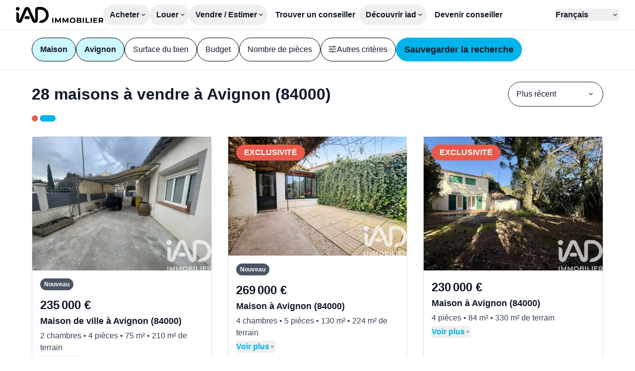

--- FILE ---
content_type: text/html;charset=utf-8
request_url: https://www.iadfrance.fr/annonces/avignon-84000/vente/maison
body_size: 38831
content:
<!DOCTYPE html><html  lang="fr" class=""><head><meta charset="utf-8"><meta name="viewport" content="width=device-width, initial-scale=1"><script type="importmap">{"imports":{"#entry":"/_nuxt/yAW9kVbr.js"}}</script><title>Maison à vendre à Avignon (84000) : 28 maisons en vente - iad</title><style>:where(.iconify){fill:currentColor}body,html{scrollbar-gutter:stable}html:has(dialog[open]){overflow:hidden}html:has(dialog[open]) .non-dialog-notifications{display:none!important}input:-webkit-autofill{background-color:#fff!important;box-shadow:inset 0 0 0 30px #fff!important}</style><style>:where(.iad-btn svg){flex:none}:where(.iad-btn--small svg){height:1rem;width:1rem}:where(.iad-btn--medium svg){height:1.25rem;width:1.25rem}:where(.iad-btn--large svg){height:1.5rem;width:1.5rem}</style><style>.select-trigger span[data-placeholder][data-v-f607d126]:empty:before{content:attr(data-placeholder)}</style><style>.iad-carrousel[data-v-d0aef97d]{--gutter:var(--carrousel-gutter,0px);--items:min(var(--v52111160),var(--items-responsive));--size:calc((100% - var(--gutter)*(var(--items) - 1))/var(--items))}.iad-carrousel__list[data-v-d0aef97d]{scrollbar-width:none}.iad-carrousel__list[data-v-d0aef97d]::-webkit-scrollbar{display:none}.iad-carrousel__list[data-v-d0aef97d]>*{scroll-margin:.5px;scroll-snap-align:start}</style><link rel="stylesheet" href="/_nuxt/entry.BuMvuX0h.css" crossorigin><link rel="stylesheet" href="/_nuxt/IadRadio.e6RnzwJr.css" crossorigin><link rel="stylesheet" href="/_nuxt/IadSelect.CHTsC7Bi.css" crossorigin><link rel="stylesheet" href="/_nuxt/PropertyCard.Cm6hGZqj.css" crossorigin><link rel="stylesheet" href="/_nuxt/IadDialog.BXCM2siN.css" crossorigin><link rel="stylesheet" href="/_nuxt/IadLegalNotice.C7hCqbw2.css" crossorigin><link rel="modulepreload" as="script" crossorigin href="/_nuxt/yAW9kVbr.js"><link rel="modulepreload" as="script" crossorigin href="/_nuxt/BZan3rTs.js"><link rel="modulepreload" as="script" crossorigin href="/_nuxt/D4ILv46f.js"><link rel="modulepreload" as="script" crossorigin href="/_nuxt/D7pdn1Nt.js"><link rel="modulepreload" as="script" crossorigin href="/_nuxt/D4pBnbmZ.js"><link rel="modulepreload" as="script" crossorigin href="/_nuxt/JIo_DK0-.js"><link rel="modulepreload" as="script" crossorigin href="/_nuxt/Bx7JAbRg.js"><link rel="modulepreload" as="script" crossorigin href="/_nuxt/CWhwgM55.js"><link rel="modulepreload" as="script" crossorigin href="/_nuxt/CZGgogWB.js"><link rel="modulepreload" as="script" crossorigin href="/_nuxt/DlAUqK2U.js"><link rel="modulepreload" as="script" crossorigin href="/_nuxt/BYuWP7Ct.js"><link rel="modulepreload" as="script" crossorigin href="/_nuxt/sQpJlm8F.js"><link rel="modulepreload" as="script" crossorigin href="/_nuxt/MPRdtHdT.js"><link rel="modulepreload" as="script" crossorigin href="/_nuxt/BnLpI6jY.js"><link rel="modulepreload" as="script" crossorigin href="/_nuxt/DX-mQxgH.js"><link rel="modulepreload" as="script" crossorigin href="/_nuxt/BVByrBnP.js"><link rel="modulepreload" as="script" crossorigin href="/_nuxt/BXH_01bC.js"><link rel="modulepreload" as="script" crossorigin href="/_nuxt/TzW1A6yW.js"><link rel="modulepreload" as="script" crossorigin href="/_nuxt/aAz2Sqo1.js"><link rel="modulepreload" as="script" crossorigin href="/_nuxt/DetNHHp1.js"><link rel="modulepreload" as="script" crossorigin href="/_nuxt/BSRJrOdU.js"><link rel="modulepreload" as="script" crossorigin href="/_nuxt/C0rsHCjD.js"><link rel="modulepreload" as="script" crossorigin href="/_nuxt/DtnDu4ka.js"><link rel="modulepreload" as="script" crossorigin href="/_nuxt/pJY_EyLa.js"><link rel="modulepreload" as="script" crossorigin href="/_nuxt/D5QXm6ho.js"><link rel="modulepreload" as="script" crossorigin href="/_nuxt/Bs0fyYea.js"><link rel="modulepreload" as="script" crossorigin href="/_nuxt/DEm6yTAU.js"><link rel="modulepreload" as="script" crossorigin href="/_nuxt/C_d3M0pr.js"><link rel="modulepreload" as="script" crossorigin href="/_nuxt/CGWWmX00.js"><link rel="modulepreload" as="script" crossorigin href="/_nuxt/841166IB.js"><link rel="modulepreload" as="script" crossorigin href="/_nuxt/D-ZnrQEe.js"><link rel="modulepreload" as="script" crossorigin href="/_nuxt/DTf35VW-.js"><link rel="modulepreload" as="script" crossorigin href="/_nuxt/UAy7TKCr.js"><link rel="preload" as="fetch" fetchpriority="low" crossorigin="anonymous" href="/_nuxt/builds/meta/011fb0cf-295b-4a13-93c8-bf07c042c3fe.json"><link rel="prefetch" as="image" type="image/svg+xml" href="/_nuxt/logo-apemip.BGw3knii.svg"><link rel="prefetch" as="image" type="image/svg+xml" href="/_nuxt/logo-unis.DgCCzZg-.svg"><link rel="prefetch" as="script" crossorigin href="/_nuxt/xue7R6YF.js"><link rel="prefetch" as="script" crossorigin href="/_nuxt/CDOHb0bG.js"><link rel="prefetch" as="script" crossorigin href="/_nuxt/Dz78Zg7S.js"><link rel="prefetch" as="script" crossorigin href="/_nuxt/DMvv44Ou.js"><link rel="prefetch" as="script" crossorigin href="/_nuxt/B_Lfu7JS.js"><link rel="prefetch" as="script" crossorigin href="/_nuxt/sLtf0hca.js"><link rel="prefetch" as="script" crossorigin href="/_nuxt/CuqZUyJa.js"><link rel="prefetch" as="script" crossorigin href="/_nuxt/n64l_Psl.js"><link rel="prefetch" as="script" crossorigin href="/_nuxt/B1YFTeUk.js"><link rel="prefetch" as="script" crossorigin href="/_nuxt/H_Rput_f.js"><link rel="prefetch" as="script" crossorigin href="/_nuxt/2WDlzw3O.js"><link rel="prefetch" as="image" type="image/jpeg" href="/_nuxt/hero-home-business-w360.DPyFKtcb.jpg"><link rel="prefetch" as="image" type="image/jpeg" href="/_nuxt/hero-home-business-w648.CR4OPGtX.jpg"><link rel="prefetch" as="image" type="image/jpeg" href="/_nuxt/hero-home-business-w1000.DO_Q7HOD.jpg"><link rel="prefetch" as="image" type="image/jpeg" href="/_nuxt/hero-home-business-w1500.OS29CSnR.jpg"><link rel="prefetch" as="image" type="image/jpeg" href="/_nuxt/hero-home-business-w2000.Bz3dlMFF.jpg"><link rel="prefetch" as="image" type="image/jpeg" href="/_nuxt/hero-home-new-construction-w360.DCP4afJ1.jpg"><link rel="prefetch" as="image" type="image/jpeg" href="/_nuxt/hero-home-new-construction-w648.WrHIrA94.jpg"><link rel="prefetch" as="image" type="image/jpeg" href="/_nuxt/hero-home-new-construction-w1000.BQNoCZ0I.jpg"><link rel="prefetch" as="image" type="image/jpeg" href="/_nuxt/hero-home-new-construction-w1500.hAiEcJLb.jpg"><link rel="prefetch" as="image" type="image/jpeg" href="/_nuxt/hero-home-new-construction-w2000.BVHkPBBq.jpg"><link rel="prefetch" as="image" type="image/jpeg" href="/_nuxt/hero-home-prestige-w360.j8o-nwW_.jpg"><link rel="prefetch" as="image" type="image/jpeg" href="/_nuxt/hero-home-prestige-w648.cgLRv8AG.jpg"><link rel="prefetch" as="image" type="image/jpeg" href="/_nuxt/hero-home-prestige-w1000.BlDCTnAO.jpg"><link rel="prefetch" as="image" type="image/jpeg" href="/_nuxt/hero-home-prestige-w1500.Lc8bt4VN.jpg"><link rel="prefetch" as="image" type="image/jpeg" href="/_nuxt/hero-home-prestige-w2000.CoWvxISU.jpg"><link rel="prefetch" as="image" type="image/jpeg" href="/_nuxt/empty.BXIWE4-c.jpg"><link rel="prefetch" as="image" type="image/jpeg" href="/_nuxt/hero-portrait-overseas-w360.SPyP50sz.jpg"><link rel="prefetch" as="image" type="image/jpeg" href="/_nuxt/hero-portrait-overseas-w648.BM933nlZ.jpg"><link rel="prefetch" as="image" type="image/jpeg" href="/_nuxt/hero-landscape-overseas-w1000.DMi4X67O.jpg"><link rel="prefetch" as="image" type="image/jpeg" href="/_nuxt/hero-landscape-overseas-w1500.BQPJugRw.jpg"><link rel="prefetch" as="image" type="image/jpeg" href="/_nuxt/hero-landscape-overseas-w2000.DteSoo4O.jpg"><link rel="icon" type="image/x-icon" href="/favicon.ico"><link rel="apple-touch-icon" sizes="180x180" href="/apple-touch-icon.png"><link rel="icon" type="image/svg+xml" sizes="32x32" href="/favicon.svg"><link rel="icon" type="image/png" sizes="32x32" href="/favicon-32x32.png"><link rel="icon" type="image/png" sizes="16x16" href="/favicon-16x16.png"><link id="i18n-xd" rel="alternate" href="https://www.iadfrance.fr/annonces/pg-avignon_84/vente/maison" hreflang="x-default"><link id="i18n-alt-en" rel="alternate" href="https://www.iadfrance.fr/en/ads/pg-avignon_84/sale/housevilla" hreflang="en"><link id="i18n-alt-fr" rel="alternate" href="https://www.iadfrance.fr/annonces/pg-avignon_84/vente/maison" hreflang="fr"><link id="i18n-can" rel="canonical" href="https://www.iadfrance.fr/annonces/pg-avignon_84/vente/maison"><meta id="i18n-og-url" property="og:url" content="https://www.iadfrance.fr/annonces/avignon-84000/vente/maison"><meta id="i18n-og" property="og:locale" content="fr"><meta id="i18n-og-alt-en" property="og:locale:alternate" content="en"><meta property="og:type" content="website"><meta property="og:site_name" content="IAD France"><meta name="twitter:site" content="@IADFrance"><meta name="twitter:creator" content="@IADFrance"><meta name="twitter:card" content="summary"><meta name="robots" content="index, follow"><meta name="description" content="Trouvez votre maison à vendre à Avignon (84000) parmi toutes les annonces immobilières d'iad, le 1er réseau de mandataires immobiliers en France"><script type="module" src="/_nuxt/yAW9kVbr.js" crossorigin></script><script id="unhead:payload" type="application/json">{"titleTemplate":"%s - iad"}</script></head><body><div id="__nuxt"><div class="antialiased text-neutral-900 font-medium group-[.is-prestige]:font-normal"><div class="h-header"><header class="w-full h-header px-m lg:px-xl z-20 bg-white border-b border-black/10"><div class="py-xs flex items-center h-full lg:gap-8 xl:gap-12 group-[.is-prestige]:xl:gap-2xl group-[.is-prestige]:2xl:gap-28"><div class="contents"><a href="/" class="group-[.is-prestige]:hidden group-[.is-overseas]:hidden"><svg xmlns="http://www.w3.org/2000/svg" xmlns:xlink="http://www.w3.org/1999/xlink" aria-hidden="true" role="img" class="iconify iconify--iad-icon w-[176px] h-auto text-primary-500 group-[.is-prestige]:size-10 group-[.is-prestige]:text-prestige-secondary-40" style="" width="5.5em" height="1em" viewBox="0 0 176 32"><path d="M17.309,21.608c-0,-1.549 1.263,-2.805 2.821,-2.805l5.17,-0c1.558,-0 2.822,1.256 2.822,2.805c-0,1.55 -1.264,2.806 -2.822,2.806l-5.17,0c-1.558,0 -2.821,-1.256 -2.821,-2.806Zm-13.535,-21.608c2.084,0 3.773,1.68 3.773,3.752c0,2.072 -1.689,3.752 -3.773,3.752c-2.084,-0 -3.774,-1.68 -3.774,-3.752c-0,-2.072 1.69,-3.752 3.774,-3.752Zm46.201,0.01c8.949,0.056 16.185,7.286 16.185,16.197c0,6.782 -4.191,12.584 -10.128,14.998c-3.515,1.428 -8.049,1.199 -9.337,1.199l0,-0.188c0,-2.903 2.395,-5.021 5.274,-5.511c0.7,-0.119 1.379,-0.292 1.991,-0.54c3.95,-1.606 6.725,-5.463 6.725,-9.958c0,-5.916 -4.804,-10.716 -10.745,-10.753l-4.84,-0c-0.419,-0 -0.759,0.338 -0.759,0.755l-0,20.312c-0,3.221 -2.626,5.832 -5.866,5.832c-2.334,0 -4.446,-1.376 -5.378,-3.504l-9.93,-22.683c-0.165,-0.375 -0.699,-0.376 -0.865,-0.001l-10.053,22.711c-0.936,2.113 -3.038,3.477 -5.361,3.477c-3.238,0 -5.862,-2.612 -5.857,-5.831l0.024,-16.159c3.012,0 5.457,2.422 5.47,5.416l0.041,9.929c0.002,0.507 0.701,0.65 0.905,0.184l9.738,-22.268c0.941,-2.151 3.076,-3.542 5.435,-3.542c2.359,-0 4.463,1.37 5.415,3.497l9.959,22.255c0.207,0.463 0.903,0.316 0.903,-0.191l0,-19.814c0,-3.214 2.621,-5.819 5.853,-5.819l5.096,-0l0.105,-0Z"/><path d="M118.474,23.252c0.515,0.488 0.918,1.058 1.208,1.709c0.29,0.651 0.436,1.381 0.436,2.156c-0,0.776 -0.146,1.495 -0.436,2.156c-0.291,0.662 -0.693,1.234 -1.208,1.716c-0.516,0.483 -1.121,0.858 -1.816,1.127c-0.696,0.268 -1.443,0.403 -2.274,0.403c-0.831,-0 -1.598,-0.134 -2.304,-0.403c-0.705,-0.269 -1.315,-0.647 -1.83,-1.134c-0.516,-0.488 -0.916,-1.06 -1.201,-1.717c-0.285,-0.656 -0.428,-1.372 -0.428,-2.148c-0,-0.776 0.143,-1.492 0.428,-2.149c0.285,-0.657 0.688,-1.229 1.208,-1.716c0.52,-0.488 1.131,-0.866 1.831,-1.134c0.701,-0.268 1.451,-0.403 2.281,-0.403c0.831,-0 1.593,0.134 2.289,0.403c0.695,0.268 1.301,0.646 1.816,1.134Zm-1.066,5.222c0.166,-0.408 0.248,-0.86 0.248,-1.358c-0,-0.497 -0.082,-0.95 -0.248,-1.358c-0.165,-0.408 -0.395,-0.761 -0.69,-1.059c-0.296,-0.299 -0.644,-0.528 -1.043,-0.687c-0.401,-0.159 -0.836,-0.238 -1.306,-0.238c-0.47,-0 -0.903,0.079 -1.298,0.238c-0.396,0.16 -0.743,0.388 -1.043,0.687c-0.3,0.298 -0.533,0.651 -0.698,1.059c-0.165,0.408 -0.247,0.871 -0.247,1.358c-0,0.487 0.082,0.938 0.247,1.35c0.165,0.413 0.396,0.769 0.69,1.067c0.296,0.299 0.644,0.528 1.043,0.687c0.401,0.159 0.836,0.238 1.306,0.238c0.471,0 0.903,-0.079 1.299,-0.238c0.395,-0.159 0.743,-0.389 1.043,-0.687c0.3,-0.298 0.533,-0.651 0.697,-1.059Zm-28.625,-6.579l1.996,-0l0.031,10.445l-2.282,-0l-0.013,-6.269l-3.093,5.165l-1.096,-0l-3.077,-5.031l0,6.135l-2.28,-0l-0,-10.446l2.011,0l3.935,6.486l3.868,-6.486Zm15.082,0l1.996,0l0.031,10.446l-2.282,-0l-0.014,-6.269l-3.092,5.165l-1.096,-0l-3.077,-5.031l0,6.135l-2.28,-0l-0,-10.446l2.01,0l3.935,6.486l3.869,-6.486Zm-28.289,0l-0,10.446l-2.432,-0l0,-10.446l2.432,0Zm61.711,0l-0,10.446l-2.432,-0l-0,-10.446l2.432,0Zm21.293,6.088l-0,2.418l5.718,-0l-0,1.94l-8.134,-0l-0,-10.446l7.939,0l-0,1.94l-5.523,0l-0,2.268l4.878,0l-0,1.88l-4.878,0Zm17.783,4.356l-2.626,-0l-2.017,-2.911l-0.114,0.001l-2.116,0l-0,2.91l-2.431,-0l-0,-10.445l4.547,-0c0.94,-0 1.75,0.151 2.431,0.455c0.68,0.303 1.206,0.738 1.576,1.305c0.37,0.568 0.555,1.254 0.555,2.03c-0,0.776 -0.185,1.445 -0.555,2.007c-0.371,0.562 -0.896,0.992 -1.576,1.291l-0.021,0.008l2.347,3.349Zm-3.212,-7.998c-0.37,-0.318 -0.93,-0.477 -1.68,-0.477l-1.982,0l-0,3.641l1.982,-0c0.75,-0 1.31,-0.162 1.68,-0.485c0.37,-0.324 0.555,-0.759 0.555,-1.336c-0,-0.577 -0.185,-1.024 -0.555,-1.343Zm-30.267,-2.446l-0,8.476l5.268,-0l-0,1.97l-7.699,-0l-0,-10.446l2.431,0Zm10.266,0l-0,10.446l-2.431,-0l-0,-10.446l2.431,0Zm-22.437,5.11c0.51,0.213 0.908,0.529 1.193,0.947c0.286,0.418 0.428,0.93 0.428,1.537c-0,0.895 -0.355,1.594 -1.066,2.096c-0.71,0.502 -1.756,0.754 -3.136,0.754l-5.433,-0l-0,-10.445l5.133,-0c1.32,-0 2.313,0.249 2.979,0.746c0.665,0.497 0.998,1.154 0.998,1.97c-0,0.547 -0.135,1.022 -0.405,1.425c-0.244,0.364 -0.57,0.652 -0.977,0.865c0.097,0.032 0.193,0.066 0.286,0.105Zm-1.328,3.208c0.325,-0.204 0.487,-0.54 0.487,-0.978c-0,-0.437 -0.162,-0.763 -0.487,-0.977c-0.325,-0.214 -0.803,-0.321 -1.433,-0.321l-2.837,-0l-0,2.582l2.837,-0c0.63,-0 1.108,-0.102 1.433,-0.306Zm-1.854,-6.499l-2.416,0l-0,2.462l2.416,0c0.591,0 1.043,-0.101 1.358,-0.305c0.316,-0.204 0.473,-0.525 0.473,-0.933c-0,-0.408 -0.157,-0.714 -0.473,-0.918c-0.315,-0.203 -0.768,-0.306 -1.358,-0.306Z"/></svg></a><a href="/prestige" class="hidden group-[.is-prestige]:block"><svg xmlns="http://www.w3.org/2000/svg" xmlns:xlink="http://www.w3.org/1999/xlink" aria-hidden="true" role="img" class="iconify iconify--iad-icon text-prestige-secondary-40 w-[140px] h-[22px]" style="" width="6.23em" height="1em" viewBox="0 0 168 27"><g style="fill-rule:evenodd;clip-rule:evenodd;stroke-linejoin:round;stroke-miterlimit:2"><path d="M0 24.83h167.884V27H0z" style="fill:#c49b47;fill-rule:nonzero"/><path d="M1.944 4.798c1.385 0 1.772.813 1.772 1.744v9.619c0 .934-.387 1.744-1.772 1.744S.172 17.091.172 16.161V6.542c0-.934.39-1.744 1.772-1.744Zm0-4.798c1.018 0 1.848.81 1.848 1.815S2.969 3.63 1.947 3.63C.926 3.63.103 2.82.103 1.815S.926 0 1.944 0Zm16.54 8.373v5.846c0 1.457.364 1.789.364 2.339 0 .787-.75 1.337-1.6 1.337-1.528 0-2.037-.957-2.086-2.03-1.382 1.506-2.982 2.03-4.85 2.03-2.014 0-4.004-1.36-4.004-3.556 0-2.888 2.232-3.702 4.949-4.011l2.159-.237c.85-.095 1.528-.286 1.528-1.288s-1.045-1.432-2.232-1.432c-2.618 0-2.691 1.91-4.1 1.91-.899 0-1.504-.621-1.504-1.337 0-1.383 1.99-3.149 5.627-3.149 3.394 0 5.747 1.076 5.749 3.578Zm-3.541 4.707h.004v-1.359c-.387.357-1.114.478-1.528.549l-1.286.192c-1.481.215-2.281.667-2.281 1.718 0 .787.751 1.431 1.964 1.431 1.941 0 3.127-1.242 3.127-2.531ZM31.774.094h.004c1.066.002 1.768.6 1.768 1.744v14.417c0 1.074-.558 1.646-1.6 1.646-1.041 0-1.6-.572-1.6-1.646v-.549h-.049c-.582 1.48-2.014 2.195-3.736 2.195-2.959 0-5.554-2.124-5.554-6.636 0-3.341 1.722-6.467 5.458-6.467 1.574 0 2.787.644 3.491 1.767h.05V1.838c0-1.147.702-1.742 1.768-1.744Zm-4.413 15.085c2.06 0 2.836-1.812 2.836-3.793 0-1.793-.677-3.891-2.836-3.868-2.255 0-2.814 2.244-2.814 3.868 0 2.052.923 3.744 2.814 3.793ZM48.751 1.06c1.098.485 1.941 1.181 2.532 2.095.592.915.886 2.004.886 3.266 0 1.263-.294 2.349-.886 3.253-.591.908-1.434 1.604-2.532 2.095-1.098.492-2.423.736-3.977.736H40.39v5.286h-2.532V.338h6.916c1.554 0 2.88.241 3.977.722Zm-.37 8.253V9.31c.833-.68 1.253-1.646 1.253-2.892s-.417-2.209-1.253-2.892c-.837-.68-2.066-1.021-3.686-1.021h-4.308v7.83h4.308c1.62 0 2.849-.338 3.686-1.022Zm17.915 2.443a6.448 6.448 0 0 1-.482.192l4.208 5.843h-2.76l-3.816-5.355c-.363.03-.737.046-1.127.046h-4.384v5.309h-2.532V.338h6.916c1.554 0 2.88.241 3.977.722 1.098.485 1.941 1.181 2.533 2.095.592.915.886 2.004.886 3.266 0 1.263-.294 2.349-.886 3.253-.592.908-1.435 1.601-2.533 2.082Zm-4.053-1.398c1.62 0 2.85-.345 3.686-1.035.833-.689 1.253-1.659 1.253-2.905 0-1.246-.416-2.209-1.253-2.892-.836-.68-2.066-1.021-3.686-1.021h-4.308v7.853h4.308Zm14.216-.371v5.634h10.335v2.167H73.923V.338h12.818v2.167H76.459v5.361h8.893v2.121h-8.893Zm81.203 5.634H168v2.167h-12.87V.338h12.817v2.167h-10.285v5.361h8.893v2.121h-8.893v5.634ZM109.357 2.505V.338h14.673v2.167h-6.083v15.282h-2.506V2.505h-6.084ZM130.721.338v17.453h-2.532V.338h2.532Zm8.705 3.914-.003.003a6.228 6.228 0 0 0-1.468 2.131 6.886 6.886 0 0 0-.519 2.68c0 .947.172 1.832.519 2.655a6.26 6.26 0 0 0 1.468 2.143 6.59 6.59 0 0 0 2.241 1.409c.863.332 1.799.498 2.814.498a8.59 8.59 0 0 0 2.724-.436c.499-.17.975-.397 1.431-.693V8.965h2.433v6.806c-.879.732-1.904 1.284-3.077 1.659a11.911 11.911 0 0 1-3.637.559c-1.369 0-2.628-.221-3.776-.66a8.842 8.842 0 0 1-2.988-1.871 8.642 8.642 0 0 1-1.977-2.83c-.476-1.08-.711-2.267-.711-3.565s.238-2.485.711-3.565a8.604 8.604 0 0 1 1.99-2.831 9.016 9.016 0 0 1 3.002-1.87c1.15-.439 2.4-.66 3.802-.66 1.402 0 2.688.224 3.851.673a7.61 7.61 0 0 1 2.966 2.02l-1.571 1.545c-.727-.696-1.517-1.207-2.37-1.532a7.72 7.72 0 0 0-2.774-.485 7.853 7.853 0 0 0-2.826.498 6.75 6.75 0 0 0-2.255 1.396ZM97.978 7.823l-.003.007c2.347-.02 4.77-.039 6.341 1.451.909.862 1.372 2.082 1.382 3.633 0 2.697-2.229 4.89-4.966 4.89h-9.601v-2.157h9.601c1.531 0 2.774-1.226 2.774-2.729-.007-.957-.238-1.64-.711-2.089-.979-.93-3.009-.924-4.973-.92h-.429c-.252 0-.506.003-.754.006-.493.007-.952.013-1.402-.006h-.036c-.093 0-.185-.007-.275-.013h-.023c-3.058-.222-4.45-2.593-4.45-4.701 0-2.339 1.647-4.733 4.791-4.785h9.895v2.153h-9.875c-.837.013-1.524.303-1.987.833-.407.469-.632 1.106-.632 1.796 0 .693.228 1.33.635 1.795.466.531 1.157.82 2.004.836h.042c.424.017.92.01 1.396.007.205-.003.403-.003.598-.003.218 0 .436-.004.658-.004Z"/></g></svg></a><a href="/international" class="hidden group-[.is-overseas]:block"><svg xmlns="http://www.w3.org/2000/svg" xmlns:xlink="http://www.w3.org/1999/xlink" aria-hidden="true" role="img" class="iconify iconify--iad-icon text-secondary group-[.is-prestige]:text-prestige-secondary-40" style="" width="7.82em" height="1em" viewBox="0 0 125 16"><g style="fill-rule:evenodd;clip-rule:evenodd;stroke-linejoin:round;stroke-miterlimit:2"><path d="M71.765 10.497h.006l-.006.012v-.012Zm0 0h-9.306c.088 1.156.531 2.089 1.331 2.801.806.712 1.822 1.068 3.048 1.068.688 0 1.325-.122 1.903-.367a4.12 4.12 0 0 0 1.5-1.092l.847.975a4.756 4.756 0 0 1-1.851 1.354c-.741.309-1.553.466-2.446.466-1.144 0-2.154-.245-3.036-.729a5.285 5.285 0 0 1-2.066-2.019c-.497-.858-.742-1.832-.742-2.917 0-1.086.24-2.06.707-2.918a5.106 5.106 0 0 1 1.949-2.007c.824-.479 1.752-.718 2.785-.718 1.033 0 1.956.239 2.773.718a5.085 5.085 0 0 1 1.927 2.001c.467.852.7 1.832.7 2.929l-.023.455Zm-8.068-3.798c-.724.682-1.139 1.575-1.238 2.678h7.893c-.099-1.103-.514-1.99-1.238-2.678-.724-.683-1.634-1.027-2.72-1.027-1.086 0-1.973.344-2.697 1.027Zm39.605 3.798h-9.307c.088 1.156.531 2.089 1.331 2.801.806.712 1.822 1.068 3.048 1.068.688 0 1.325-.122 1.903-.367a4.12 4.12 0 0 0 1.5-1.092l.846.975a4.746 4.746 0 0 1-1.85 1.354 6.286 6.286 0 0 1-2.446.466c-1.144 0-2.154-.245-3.036-.729a5.285 5.285 0 0 1-2.066-2.019c-.497-.858-.742-1.832-.742-2.917 0-1.086.24-2.06.707-2.918a5.106 5.106 0 0 1 1.949-2.007c.824-.479 1.752-.718 2.785-.718 1.033 0 1.956.239 2.773.718a5.082 5.082 0 0 1 1.926 2.001c.468.852.701 1.832.701 2.929l-.022.455Zm0 0h.005l-.006.012.001-.012Zm-8.069-3.798c-.724.682-1.139 1.575-1.238 2.678h7.893c-.099-1.103-.514-1.99-1.238-2.678-.724-.683-1.634-1.027-2.72-1.027-1.086 0-1.973.344-2.697 1.027ZM1.605 0a1.61 1.61 0 1 1 0 3.221A1.605 1.605 0 0 1 0 1.611 1.61 1.61 0 0 1 1.605 0ZM.064 5.8c0-.823.339-1.546 1.547-1.546 1.209 0 1.547.718 1.547 1.546v8.525c0 .823-.338 1.547-1.547 1.547-1.208 0-1.547-.724-1.547-1.547V5.8Zm15.978 6.81c0 1.289.316 1.587.316 2.071 0 .701-.654 1.185-1.396 1.185-1.331 0-1.774-.846-1.821-1.797-1.208 1.336-2.604 1.797-4.232 1.797-1.758 0-3.491-1.208-3.491-3.151 0-2.562 1.949-3.28 4.32-3.554l1.885-.21c.742-.087 1.331-.257 1.331-1.144 0-.887-.91-1.272-1.95-1.272-2.288 0-2.352 1.693-3.578 1.693-.783 0-1.314-.549-1.314-1.185 0-1.225 1.734-2.795 4.91-2.795 2.966 0 5.015.951 5.015 3.174v5.182l.005.006Zm-3.088-2.223c-.338.315-.975.426-1.331.484l-1.121.169c-1.29.193-1.99.59-1.99 1.523 0 .7.653 1.272 1.716 1.272 1.693 0 2.732-1.103 2.732-2.241v-1.207h-.006Zm16.235 4.02c0 .951-.443 1.459-1.395 1.459s-1.395-.508-1.395-1.459v-.484h-.041c-.508 1.313-1.757 1.949-3.263 1.949-2.581 0-4.846-1.885-4.846-5.882 0-2.964 1.506-5.736 4.764-5.736 1.378 0 2.434.572 3.047 1.564h.041v-4.19c0-1.015.613-1.546 1.547-1.546.934 0 1.547.531 1.547 1.546v12.779h-.006Zm-5.4-.951c1.798 0 2.476-1.611 2.476-3.367 0-1.587-.596-3.449-2.476-3.425-1.967 0-2.458 1.99-2.458 3.425 0 1.821.806 3.32 2.458 3.367ZM60.282 4.47l-4.951 11.127h-1.547L48.851 4.47h1.565l4.168 9.476 4.209-9.476h1.489Zm17.595.484c.7-.379 1.564-.572 2.592-.572v1.459l-.362-.023c-1.173 0-2.09.361-2.75 1.079-.665.718-.992 1.727-.992 3.023v5.672h-1.5V4.47h1.436v2.176a3.605 3.605 0 0 1 1.576-1.692Zm39.937 10.358c-.824-.263-1.472-.59-1.939-.987l.678-1.184c.467.367 1.05.665 1.757.898a6.933 6.933 0 0 0 2.201.351c1.015 0 1.769-.158 2.253-.479.485-.321.73-.764.73-1.342 0-.408-.134-.73-.403-.963-.269-.233-.607-.408-1.016-.531a13.538 13.538 0 0 0-1.629-.35c-.904-.169-1.628-.344-2.177-.519a3.208 3.208 0 0 1-1.407-.899c-.391-.42-.584-1.009-.584-1.756 0-.934.386-1.692 1.162-2.288.776-.595 1.856-.887 3.24-.887.718 0 1.442.094 2.16.286.718.193 1.313.444 1.781.753l-.654 1.208c-.917-.636-2.009-.951-3.281-.951-.958 0-1.681.169-2.172.507-.484.339-.73.782-.73 1.337 0 .42.141.758.415 1.015a2.54 2.54 0 0 0 1.027.56c.409.123.975.245 1.693.374.888.169 1.6.338 2.137.507.537.17.992.461 1.378.87.379.408.572.974.572 1.692 0 .974-.403 1.745-1.214 2.317-.812.571-1.939.857-3.375.857a8.462 8.462 0 0 1-2.592-.391l-.011-.005Zm-34.058 0c-.823-.263-1.472-.59-1.939-.987l.678-1.184c.467.367 1.051.665 1.757.898a6.933 6.933 0 0 0 2.201.351c1.016 0 1.769-.158 2.253-.479.485-.321.73-.764.73-1.342 0-.408-.134-.73-.403-.963-.268-.233-.607-.408-1.016-.531a13.538 13.538 0 0 0-1.629-.35c-.904-.169-1.628-.344-2.177-.519a3.208 3.208 0 0 1-1.407-.899c-.391-.42-.584-1.009-.584-1.756 0-.934.386-1.692 1.162-2.288.776-.595 1.856-.887 3.24-.887.718 0 1.442.094 2.16.286.718.193 1.314.444 1.781.753l-.654 1.208c-.917-.636-2.009-.951-3.281-.951-.958 0-1.681.169-2.172.507-.484.339-.73.782-.73 1.337 0 .42.141.758.415 1.015a2.54 2.54 0 0 0 1.027.56c.409.123.975.245 1.693.374.888.169 1.6.338 2.137.507.537.17.992.461 1.378.87.379.408.572.974.572 1.692 0 .974-.403 1.745-1.214 2.317-.812.571-1.939.857-3.375.857a8.462 8.462 0 0 1-2.592-.391l-.011-.005Zm29.562-9.839c.777.73 1.162 1.803 1.162 3.227v6.897h-1.442v-1.733c-.338.578-.835 1.027-1.488 1.354-.654.327-1.437.484-2.341.484-1.244 0-2.23-.297-2.966-.886-.736-.59-1.103-1.378-1.103-2.346 0-.969.344-1.704 1.027-2.288.683-.577 1.775-.869 3.269-.869h3.532v-.677c0-.957-.268-1.686-.805-2.188-.538-.502-1.32-.753-2.353-.753-.706 0-1.384.117-2.032.35a5.11 5.11 0 0 0-1.669.963l-.677-1.12a5.977 5.977 0 0 1 2.031-1.109 7.849 7.849 0 0 1 2.499-.391c1.453 0 2.568.362 3.345 1.091l.011-.006Zm-1.693 8.461c.608-.385 1.057-.951 1.355-1.68v-1.821h-3.491c-1.903 0-2.855.666-2.855 1.99 0 .648.245 1.161.742 1.535.496.373 1.185.56 2.072.56s1.57-.193 2.177-.584Zm-75.389 1.033a7.538 7.538 0 0 1-2.937-2.836c-.706-1.202-1.057-2.55-1.057-4.043 0-1.494.351-2.848 1.057-4.05a7.545 7.545 0 0 1 2.937-2.836C37.491.513 38.886.169 40.427.169s2.931.339 4.168 1.021a7.585 7.585 0 0 1 2.925 2.836c.712 1.208 1.068 2.562 1.068 4.056 0 1.493-.356 2.847-1.068 4.055a7.585 7.585 0 0 1-2.925 2.836c-1.237.683-2.627 1.021-4.168 1.021-1.541 0-2.942-.344-4.191-1.033v.006Zm7.525-1.266a6.01 6.01 0 0 0 2.335-2.311c.56-.986.846-2.089.846-3.302 0-1.214-.28-2.317-.846-3.303a6.05 6.05 0 0 0-2.335-2.311c-.993-.554-2.108-.834-3.34-.834-1.231 0-2.347.28-3.345.834a6.103 6.103 0 0 0-2.358 2.311c-.572.986-.859 2.089-.859 3.303 0 1.213.287 2.316.859 3.302a6.062 6.062 0 0 0 2.358 2.311c.998.554 2.119.834 3.345.834s2.341-.28 3.34-.834Z"/></g></svg></a></div><nav class="relative hidden flex-1 items-start lg:justify-between lg:items-center gap-xl lg:gap-2xs lg:static top-14 inset-0 z-20 text-lg lg:text-base group-[.is-prestige]:text-base group-[.is-prestige]:lg:text-xs pt-l lg:pt-0 px-m lg:px-0 bg-white lg:flex flex-col lg:flex-row transition-transform lg:transition-none"><div class="flex flex-col lg:flex-row lg:flex w-full lg:w-auto justify-between lg:justify-start lg:items-center gap-2xl lg:gap-0 group-[.is-prestige]:lg:gap-l"><div class="relative font-semibold group-[.is-prestige]:font-normal"><div class="hidden lg:block"><button type="button" aria-expanded="false" aria-controls="submenu-buy" class="border-transparent inline-flex items-center xl:gap-2xs lg:ps-s lg:pe-2xs 2xl:ps-m 2xl:pe-xs lg:py-s rounded-full border border-solid group-[.is-prestige]:p-0 group-[.is-prestige]:border-none group-[.is-prestige]:bg-transparent group-[.is-prestige]:uppercase group-[.is-prestige]:tracking-wider"><span class="leading-none"><!--[-->Acheter<!--]--></span><svg xmlns="http://www.w3.org/2000/svg" xmlns:xlink="http://www.w3.org/1999/xlink" aria-hidden="true" role="img" class="iconify iconify--iad-icon size-4 transition-transform" style="" width="1em" height="1em" viewBox="0 0 24 24"><path d="M11.9999 15.3002L6.1001 9.40039L7.2251 8.27539L11.9999 13.0502L16.7747 8.29999L17.8997 9.42499L11.9999 15.3002Z" /></svg></button></div><div class="lg:hidden flex w-full justify-between items-center cursor-pointer group-[.is-prestige]:uppercase group-[.is-prestige]:tracking-wider"><span><!--[-->Acheter<!--]--></span><button type="button" class="iad-btn border rounded-full inline-flex items-center justify-center whitespace-nowrap iad-btn--small h-6 px-s gap-2xs text-sm group-[.is-prestige]:h-6 group-[.is-prestige]:px-s group-[.is-prestige]:gap-2xs group-[.is-prestige]:text-xs bg-white text-neutral-900 hover:underline border-primary-500 font-semibold active:bg-primary-800 active:text-white group-[.is-prestige]:bg-white group-[.is-prestige]:border-prestige-primary-40 group-[.is-prestige]:hover:bg-prestige-primary-40 group-[.is-prestige]:hover:text-white group-[.is-prestige]:text-neutral-10 group-[.is-prestige]:uppercase group-[.is-prestige]:font-medium aspect-square !px-0 group-[.is-prestige]:rounded-full"><!--[--><svg xmlns="http://www.w3.org/2000/svg" xmlns:xlink="http://www.w3.org/1999/xlink" aria-hidden="true" role="img" class="iconify iconify--iad-icon" style="" width="1em" height="1em" viewBox="0 0 24 24"><path d="M12 19.875L10.9002 18.75L16.8498 12.7752H4.125V11.2002H16.8498L10.9002 5.25L12 4.125L19.875 12L12 19.875Z" /></svg><!--]--></button></div><div class="hidden flex flex-col bg-white p-m lg:drop-shadow-lg fixed lg:absolute inset-0 lg:inset-auto lg:left-0 lg:right-0 lg:top-[50px] group-[.is-prestige]:lg:top-xl lg:min-w-max lg:max-w-[70vw] lg:rounded-b-xl z-10"><div class="pb-2xs -mt-2xs lg:hidden"><button type="button" class="iad-btn border rounded-full inline-flex items-center justify-center whitespace-nowrap iad-btn--medium h-10 px-s gap-xs group-[.is-prestige]:h-10 group-[.is-prestige]:px-s group-[.is-prestige]:gap-xs group-[.is-prestige]:text-sm group-[.is-prestige]:px-m bg-white text-neutral-900 hover:underline border-primary-500 font-semibold active:bg-primary-800 active:text-white group-[.is-prestige]:bg-white group-[.is-prestige]:border-prestige-primary-40 group-[.is-prestige]:hover:bg-prestige-primary-40 group-[.is-prestige]:hover:text-white group-[.is-prestige]:text-neutral-10 group-[.is-prestige]:uppercase group-[.is-prestige]:font-medium aspect-square !px-0 group-[.is-prestige]:rounded-full"><!--[--><svg xmlns="http://www.w3.org/2000/svg" xmlns:xlink="http://www.w3.org/1999/xlink" aria-hidden="true" role="img" class="iconify iconify--iad-icon" style="" width="1em" height="1em" viewBox="0 0 24 24"><path d="M12 19.875L4.125 12L12 4.125L13.125 5.2248L7.1502 11.2002H19.875V12.7752H7.1502L13.125 18.75L12 19.875Z" /></svg><!--]--></button></div><!----></div></div><div class="relative font-semibold group-[.is-prestige]:font-normal"><div class="hidden lg:block"><button type="button" aria-expanded="false" aria-controls="submenu-rent" class="border-transparent inline-flex items-center xl:gap-2xs lg:ps-s lg:pe-2xs 2xl:ps-m 2xl:pe-xs lg:py-s rounded-full border border-solid group-[.is-prestige]:p-0 group-[.is-prestige]:border-none group-[.is-prestige]:bg-transparent group-[.is-prestige]:uppercase group-[.is-prestige]:tracking-wider"><span class="leading-none"><!--[-->Louer<!--]--></span><svg xmlns="http://www.w3.org/2000/svg" xmlns:xlink="http://www.w3.org/1999/xlink" aria-hidden="true" role="img" class="iconify iconify--iad-icon size-4 transition-transform" style="" width="1em" height="1em" viewBox="0 0 24 24"><path d="M11.9999 15.3002L6.1001 9.40039L7.2251 8.27539L11.9999 13.0502L16.7747 8.29999L17.8997 9.42499L11.9999 15.3002Z" /></svg></button></div><div class="lg:hidden flex w-full justify-between items-center cursor-pointer group-[.is-prestige]:uppercase group-[.is-prestige]:tracking-wider"><span><!--[-->Louer<!--]--></span><button type="button" class="iad-btn border rounded-full inline-flex items-center justify-center whitespace-nowrap iad-btn--small h-6 px-s gap-2xs text-sm group-[.is-prestige]:h-6 group-[.is-prestige]:px-s group-[.is-prestige]:gap-2xs group-[.is-prestige]:text-xs bg-white text-neutral-900 hover:underline border-primary-500 font-semibold active:bg-primary-800 active:text-white group-[.is-prestige]:bg-white group-[.is-prestige]:border-prestige-primary-40 group-[.is-prestige]:hover:bg-prestige-primary-40 group-[.is-prestige]:hover:text-white group-[.is-prestige]:text-neutral-10 group-[.is-prestige]:uppercase group-[.is-prestige]:font-medium aspect-square !px-0 group-[.is-prestige]:rounded-full"><!--[--><svg xmlns="http://www.w3.org/2000/svg" xmlns:xlink="http://www.w3.org/1999/xlink" aria-hidden="true" role="img" class="iconify iconify--iad-icon" style="" width="1em" height="1em" viewBox="0 0 24 24"><path d="M12 19.875L10.9002 18.75L16.8498 12.7752H4.125V11.2002H16.8498L10.9002 5.25L12 4.125L19.875 12L12 19.875Z" /></svg><!--]--></button></div><div class="hidden flex flex-col bg-white p-m lg:drop-shadow-lg fixed lg:absolute inset-0 lg:inset-auto lg:left-0 lg:right-0 lg:top-[50px] group-[.is-prestige]:lg:top-xl lg:min-w-max lg:max-w-[70vw] lg:rounded-b-xl z-10"><div class="pb-2xs -mt-2xs lg:hidden"><button type="button" class="iad-btn border rounded-full inline-flex items-center justify-center whitespace-nowrap iad-btn--medium h-10 px-s gap-xs group-[.is-prestige]:h-10 group-[.is-prestige]:px-s group-[.is-prestige]:gap-xs group-[.is-prestige]:text-sm group-[.is-prestige]:px-m bg-white text-neutral-900 hover:underline border-primary-500 font-semibold active:bg-primary-800 active:text-white group-[.is-prestige]:bg-white group-[.is-prestige]:border-prestige-primary-40 group-[.is-prestige]:hover:bg-prestige-primary-40 group-[.is-prestige]:hover:text-white group-[.is-prestige]:text-neutral-10 group-[.is-prestige]:uppercase group-[.is-prestige]:font-medium aspect-square !px-0 group-[.is-prestige]:rounded-full"><!--[--><svg xmlns="http://www.w3.org/2000/svg" xmlns:xlink="http://www.w3.org/1999/xlink" aria-hidden="true" role="img" class="iconify iconify--iad-icon" style="" width="1em" height="1em" viewBox="0 0 24 24"><path d="M12 19.875L4.125 12L12 4.125L13.125 5.2248L7.1502 11.2002H19.875V12.7752H7.1502L13.125 18.75L12 19.875Z" /></svg><!--]--></button></div><!----></div></div><div class="relative font-semibold group-[.is-prestige]:font-normal"><div class="hidden lg:block"><button type="button" aria-expanded="false" aria-controls="submenu-sell_estimate" class="border-transparent inline-flex items-center xl:gap-2xs lg:ps-s lg:pe-2xs 2xl:ps-m 2xl:pe-xs lg:py-s rounded-full border border-solid group-[.is-prestige]:p-0 group-[.is-prestige]:border-none group-[.is-prestige]:bg-transparent group-[.is-prestige]:uppercase group-[.is-prestige]:tracking-wider"><span class="leading-none"><!--[-->Vendre / Estimer<!--]--></span><svg xmlns="http://www.w3.org/2000/svg" xmlns:xlink="http://www.w3.org/1999/xlink" aria-hidden="true" role="img" class="iconify iconify--iad-icon size-4 transition-transform" style="" width="1em" height="1em" viewBox="0 0 24 24"><path d="M11.9999 15.3002L6.1001 9.40039L7.2251 8.27539L11.9999 13.0502L16.7747 8.29999L17.8997 9.42499L11.9999 15.3002Z" /></svg></button></div><div class="lg:hidden flex w-full justify-between items-center cursor-pointer group-[.is-prestige]:uppercase group-[.is-prestige]:tracking-wider"><span><!--[-->Vendre / Estimer<!--]--></span><button type="button" class="iad-btn border rounded-full inline-flex items-center justify-center whitespace-nowrap iad-btn--small h-6 px-s gap-2xs text-sm group-[.is-prestige]:h-6 group-[.is-prestige]:px-s group-[.is-prestige]:gap-2xs group-[.is-prestige]:text-xs bg-white text-neutral-900 hover:underline border-primary-500 font-semibold active:bg-primary-800 active:text-white group-[.is-prestige]:bg-white group-[.is-prestige]:border-prestige-primary-40 group-[.is-prestige]:hover:bg-prestige-primary-40 group-[.is-prestige]:hover:text-white group-[.is-prestige]:text-neutral-10 group-[.is-prestige]:uppercase group-[.is-prestige]:font-medium aspect-square !px-0 group-[.is-prestige]:rounded-full"><!--[--><svg xmlns="http://www.w3.org/2000/svg" xmlns:xlink="http://www.w3.org/1999/xlink" aria-hidden="true" role="img" class="iconify iconify--iad-icon" style="" width="1em" height="1em" viewBox="0 0 24 24"><path d="M12 19.875L10.9002 18.75L16.8498 12.7752H4.125V11.2002H16.8498L10.9002 5.25L12 4.125L19.875 12L12 19.875Z" /></svg><!--]--></button></div><div class="hidden flex flex-col bg-white p-m lg:drop-shadow-lg fixed lg:absolute inset-0 lg:inset-auto lg:left-0 lg:right-0 lg:top-[50px] group-[.is-prestige]:lg:top-xl lg:min-w-max lg:max-w-[70vw] lg:rounded-b-xl z-10"><div class="pb-2xs -mt-2xs lg:hidden"><button type="button" class="iad-btn border rounded-full inline-flex items-center justify-center whitespace-nowrap iad-btn--medium h-10 px-s gap-xs group-[.is-prestige]:h-10 group-[.is-prestige]:px-s group-[.is-prestige]:gap-xs group-[.is-prestige]:text-sm group-[.is-prestige]:px-m bg-white text-neutral-900 hover:underline border-primary-500 font-semibold active:bg-primary-800 active:text-white group-[.is-prestige]:bg-white group-[.is-prestige]:border-prestige-primary-40 group-[.is-prestige]:hover:bg-prestige-primary-40 group-[.is-prestige]:hover:text-white group-[.is-prestige]:text-neutral-10 group-[.is-prestige]:uppercase group-[.is-prestige]:font-medium aspect-square !px-0 group-[.is-prestige]:rounded-full"><!--[--><svg xmlns="http://www.w3.org/2000/svg" xmlns:xlink="http://www.w3.org/1999/xlink" aria-hidden="true" role="img" class="iconify iconify--iad-icon" style="" width="1em" height="1em" viewBox="0 0 24 24"><path d="M12 19.875L4.125 12L12 4.125L13.125 5.2248L7.1502 11.2002H19.875V12.7752H7.1502L13.125 18.75L12 19.875Z" /></svg><!--]--></button></div><!----></div></div><a href="/trouver-un-conseiller" class="font-semibold w-full flex justify-between lg:gap-l xl:gap-2xl lg:items-center group-[.is-prestige]:font-normal group-[.is-prestige]:uppercase group-[.is-prestige]:tracking-wider group-[.is-prestige]:items-end lg:w-auto lg:ps-m lg:pe-xs lg:py-s leading-none"><span><!--[-->Trouver un conseiller<!--]--></span><div class="iad-btn border rounded-full inline-flex items-center justify-center whitespace-nowrap iad-btn--small h-6 px-s gap-2xs text-sm group-[.is-prestige]:h-6 group-[.is-prestige]:px-s group-[.is-prestige]:gap-2xs group-[.is-prestige]:text-xs bg-white text-neutral-900 hover:underline border-primary-500 font-semibold active:bg-primary-800 active:text-white group-[.is-prestige]:bg-white group-[.is-prestige]:border-prestige-primary-40 group-[.is-prestige]:hover:bg-prestige-primary-40 group-[.is-prestige]:hover:text-white group-[.is-prestige]:text-neutral-10 group-[.is-prestige]:uppercase group-[.is-prestige]:font-medium aspect-square !px-0 group-[.is-prestige]:rounded-full lg:hidden"><!--[--><svg xmlns="http://www.w3.org/2000/svg" xmlns:xlink="http://www.w3.org/1999/xlink" aria-hidden="true" role="img" class="iconify iconify--iad-icon" style="" width="1em" height="1em" viewBox="0 0 24 24"><path d="M12 19.875L10.9002 18.75L16.8498 12.7752H4.125V11.2002H16.8498L10.9002 5.25L12 4.125L19.875 12L12 19.875Z" /></svg><!--]--></div></a><div class="relative font-semibold group-[.is-prestige]:font-normal"><div class="hidden lg:block"><button type="button" aria-expanded="false" aria-controls="submenu-discover_iad" class="border-transparent inline-flex items-center xl:gap-2xs lg:ps-s lg:pe-2xs 2xl:ps-m 2xl:pe-xs lg:py-s rounded-full border border-solid group-[.is-prestige]:p-0 group-[.is-prestige]:border-none group-[.is-prestige]:bg-transparent group-[.is-prestige]:uppercase group-[.is-prestige]:tracking-wider"><span class="leading-none"><!--[--><!--[-->Découvrir <span class="lowercase">iad</span><!--]--><!--]--></span><svg xmlns="http://www.w3.org/2000/svg" xmlns:xlink="http://www.w3.org/1999/xlink" aria-hidden="true" role="img" class="iconify iconify--iad-icon size-4 transition-transform" style="" width="1em" height="1em" viewBox="0 0 24 24"><path d="M11.9999 15.3002L6.1001 9.40039L7.2251 8.27539L11.9999 13.0502L16.7747 8.29999L17.8997 9.42499L11.9999 15.3002Z" /></svg></button></div><div class="lg:hidden flex w-full justify-between items-center cursor-pointer group-[.is-prestige]:uppercase group-[.is-prestige]:tracking-wider"><span><!--[--><!--[-->Découvrir <span class="lowercase">iad</span><!--]--><!--]--></span><button type="button" class="iad-btn border rounded-full inline-flex items-center justify-center whitespace-nowrap iad-btn--small h-6 px-s gap-2xs text-sm group-[.is-prestige]:h-6 group-[.is-prestige]:px-s group-[.is-prestige]:gap-2xs group-[.is-prestige]:text-xs bg-white text-neutral-900 hover:underline border-primary-500 font-semibold active:bg-primary-800 active:text-white group-[.is-prestige]:bg-white group-[.is-prestige]:border-prestige-primary-40 group-[.is-prestige]:hover:bg-prestige-primary-40 group-[.is-prestige]:hover:text-white group-[.is-prestige]:text-neutral-10 group-[.is-prestige]:uppercase group-[.is-prestige]:font-medium aspect-square !px-0 group-[.is-prestige]:rounded-full"><!--[--><svg xmlns="http://www.w3.org/2000/svg" xmlns:xlink="http://www.w3.org/1999/xlink" aria-hidden="true" role="img" class="iconify iconify--iad-icon" style="" width="1em" height="1em" viewBox="0 0 24 24"><path d="M12 19.875L10.9002 18.75L16.8498 12.7752H4.125V11.2002H16.8498L10.9002 5.25L12 4.125L19.875 12L12 19.875Z" /></svg><!--]--></button></div><div class="hidden flex flex-col bg-white p-m lg:drop-shadow-lg fixed lg:absolute inset-0 lg:inset-auto lg:left-0 lg:right-0 lg:top-[50px] group-[.is-prestige]:lg:top-xl lg:min-w-max lg:max-w-[70vw] lg:rounded-b-xl z-10"><div class="pb-2xs -mt-2xs lg:hidden"><button type="button" class="iad-btn border rounded-full inline-flex items-center justify-center whitespace-nowrap iad-btn--medium h-10 px-s gap-xs group-[.is-prestige]:h-10 group-[.is-prestige]:px-s group-[.is-prestige]:gap-xs group-[.is-prestige]:text-sm group-[.is-prestige]:px-m bg-white text-neutral-900 hover:underline border-primary-500 font-semibold active:bg-primary-800 active:text-white group-[.is-prestige]:bg-white group-[.is-prestige]:border-prestige-primary-40 group-[.is-prestige]:hover:bg-prestige-primary-40 group-[.is-prestige]:hover:text-white group-[.is-prestige]:text-neutral-10 group-[.is-prestige]:uppercase group-[.is-prestige]:font-medium aspect-square !px-0 group-[.is-prestige]:rounded-full"><!--[--><svg xmlns="http://www.w3.org/2000/svg" xmlns:xlink="http://www.w3.org/1999/xlink" aria-hidden="true" role="img" class="iconify iconify--iad-icon" style="" width="1em" height="1em" viewBox="0 0 24 24"><path d="M12 19.875L4.125 12L12 4.125L13.125 5.2248L7.1502 11.2002H19.875V12.7752H7.1502L13.125 18.75L12 19.875Z" /></svg><!--]--></button></div><!----></div></div><a href="https://www.join-iad.fr/" class="font-semibold w-full flex justify-between lg:gap-l xl:gap-2xl lg:items-center group-[.is-prestige]:font-normal group-[.is-prestige]:uppercase group-[.is-prestige]:tracking-wider group-[.is-prestige]:items-end lg:w-auto lg:ps-m lg:pe-xs lg:py-s leading-none" target="_blank"><span><!--[-->Devenir conseiller<!--]--></span><div class="iad-btn border rounded-full inline-flex items-center justify-center whitespace-nowrap iad-btn--small h-6 px-s gap-2xs text-sm group-[.is-prestige]:h-6 group-[.is-prestige]:px-s group-[.is-prestige]:gap-2xs group-[.is-prestige]:text-xs bg-white text-neutral-900 hover:underline border-primary-500 font-semibold active:bg-primary-800 active:text-white group-[.is-prestige]:bg-white group-[.is-prestige]:border-prestige-primary-40 group-[.is-prestige]:hover:bg-prestige-primary-40 group-[.is-prestige]:hover:text-white group-[.is-prestige]:text-neutral-10 group-[.is-prestige]:uppercase group-[.is-prestige]:font-medium aspect-square !px-0 group-[.is-prestige]:rounded-full lg:hidden"><!--[--><svg xmlns="http://www.w3.org/2000/svg" xmlns:xlink="http://www.w3.org/1999/xlink" aria-hidden="true" role="img" class="iconify iconify--iad-icon" style="" width="1em" height="1em" viewBox="0 0 24 24"><path d="M12 19.875L10.9002 18.75L16.8498 12.7752H4.125V11.2002H16.8498L10.9002 5.25L12 4.125L19.875 12L12 19.875Z" /></svg><!--]--></div></a></div><!--[--><!--[--><!--[--><button class="w-full lg:w-32 group-[.is-prestige]:lg:text-xs border-t border-black/10 pt-l lg:border-none lg:pt-0" id="reka-dropdown-menu-trigger-v-0-0" type="button" aria-haspopup="menu" aria-expanded="false" data-state="closed"><!--[--><div class="flex w-full justify-between items-center gap-2xs font-semibold group-[.is-prestige]:font-normal group-[.is-prestige]:uppercase group-[.is-prestige]:tracking-wider"><span>Français</span><svg xmlns="http://www.w3.org/2000/svg" xmlns:xlink="http://www.w3.org/1999/xlink" aria-hidden="true" role="img" class="iconify iconify--iad-icon transition origin-center size-4 flex-none" style="" width="1em" height="1em" viewBox="0 0 24 24"><path d="M11.9999 15.3002L6.1001 9.40039L7.2251 8.27539L11.9999 13.0502L16.7747 8.29999L17.8997 9.42499L11.9999 15.3002Z" /></svg></div><!--]--></button><!----><!--]--><!--]--><!--]--></nav><div class="flex gap-s ms-auto lg:hidden"><button class="z-20 flex items-center justify-center relative -mr-2xs group-[.is-prestige]:text-prestige-secondary-40"><svg xmlns="http://www.w3.org/2000/svg" xmlns:xlink="http://www.w3.org/1999/xlink" aria-hidden="true" role="img" class="iconify iconify--iad-icon size-10" style="" width="1em" height="1em" viewBox="0 0 24 24"><path d="M3 6.66873C3 6.2994 3.17519 6 3.3913 6H20.6087C20.8248 6 21 6.2994 21 6.66873C21 7.03806 20.8248 7.33746 20.6087 7.33746H3.3913C3.17519 7.33746 3 7.03806 3 6.66873ZM3 11.9999C3 11.6306 3.17519 11.3312 3.3913 11.3312H20.6087C20.8248 11.3312 21 11.6306 21 11.9999C21 12.3693 20.8248 12.6687 20.6087 12.6687H3.3913C3.17519 12.6687 3 12.3693 3 11.9999ZM3.3913 16.6625C3.17519 16.6625 3 16.9619 3 17.3312C3 17.7006 3.17519 18 3.3913 18H20.6087C20.8248 18 21 17.7006 21 17.3312C21 16.9619 20.8248 16.6625 20.6087 16.6625H3.3913Z"/></svg></button></div></div></header></div><!--[--><div class="nuxt-loading-indicator" style="position:fixed;top:0;right:0;left:0;pointer-events:none;width:auto;height:3px;opacity:0;background:#EA584A;background-size:0% auto;transform:scaleX(0%);transform-origin:left;transition:transform 0.1s, height 0.4s, opacity 0.4s;z-index:999999;"></div><div class="contents"><!----><div class="flex flex-col group-[.is-prestige]:mt-m group-[.is-prestige]:bg-prestige-secondary-40 group-[.is-prestige]:lg:mx-l group-[.is-prestige]:py-header"><div class="md:px-[4rem] lg:px-none px-xl sticky transition-shadow top-[-1px] bg-white z-10 border-b border-b-neutral-200 py-s lg:py-m group-[.is-prestige]:bg-prestige-secondary-40 group-[.is-prestige]:border-b-0 mb-xs lg:mb-l"><div class="max-w-screen-xl mx-auto"><!--[--><div class="hidden lg:flex gap-x-s flex-wrap gap-y-xs"><div class="contents"><button class="h-12 px-m gap-xs border rounded-full inline-flex items-center justify-center whitespace-nowrap hover:underline border-black active:bg-primary-800 active:text-white cursor-pointer group-[.is-prestige]:text-sm group-[.is-prestige]:uppercase group-[.is-prestige]:font-medium group-[.is-prestige]:rounded-none group-[.is-prestige]:bg-prestige-secondary-40 group-[.is-prestige]:border-prestige-primary-40 group-[.is-prestige]:hover:bg-prestige-primary-40 group-[.is-prestige]:text-white bg-primary-100 font-semibold group-[.is-prestige]:font-normal" type="button"><!--[-->Maison<!--]--></button></div><div class="contents"><button class="h-12 px-m gap-xs border rounded-full inline-flex items-center justify-center whitespace-nowrap hover:underline border-black active:bg-primary-800 active:text-white cursor-pointer group-[.is-prestige]:text-sm group-[.is-prestige]:uppercase group-[.is-prestige]:font-medium group-[.is-prestige]:rounded-none group-[.is-prestige]:bg-prestige-secondary-40 group-[.is-prestige]:border-prestige-primary-40 group-[.is-prestige]:hover:bg-prestige-primary-40 group-[.is-prestige]:text-white bg-primary-100 font-semibold group-[.is-prestige]:font-normal" type="button"><!--[-->Avignon<!--]--></button></div><div class="contents"><button class="h-12 px-m gap-xs border rounded-full inline-flex items-center justify-center whitespace-nowrap hover:underline border-black active:bg-primary-800 active:text-white cursor-pointer group-[.is-prestige]:text-sm group-[.is-prestige]:uppercase group-[.is-prestige]:font-medium group-[.is-prestige]:rounded-none group-[.is-prestige]:bg-prestige-secondary-40 group-[.is-prestige]:border-prestige-primary-40 group-[.is-prestige]:hover:bg-prestige-primary-40 group-[.is-prestige]:text-white bg-white" type="button"><!--[-->Surface du bien<!--]--></button></div><div class="contents"><button class="h-12 px-m gap-xs border rounded-full inline-flex items-center justify-center whitespace-nowrap hover:underline border-black active:bg-primary-800 active:text-white cursor-pointer group-[.is-prestige]:text-sm group-[.is-prestige]:uppercase group-[.is-prestige]:font-medium group-[.is-prestige]:rounded-none group-[.is-prestige]:bg-prestige-secondary-40 group-[.is-prestige]:border-prestige-primary-40 group-[.is-prestige]:hover:bg-prestige-primary-40 group-[.is-prestige]:text-white bg-white" type="button"><!--[-->Budget<!--]--></button></div><div class="contents"><button class="h-12 px-m gap-xs border rounded-full inline-flex items-center justify-center whitespace-nowrap hover:underline border-black active:bg-primary-800 active:text-white cursor-pointer group-[.is-prestige]:text-sm group-[.is-prestige]:uppercase group-[.is-prestige]:font-medium group-[.is-prestige]:rounded-none group-[.is-prestige]:bg-prestige-secondary-40 group-[.is-prestige]:border-prestige-primary-40 group-[.is-prestige]:hover:bg-prestige-primary-40 group-[.is-prestige]:text-white bg-white" type="button"><!--[-->Nombre de pièces<!--]--></button></div><button class="h-12 px-m gap-xs border rounded-full inline-flex items-center justify-center whitespace-nowrap hover:underline border-black active:bg-primary-800 active:text-white cursor-pointer group-[.is-prestige]:text-sm group-[.is-prestige]:uppercase group-[.is-prestige]:font-medium group-[.is-prestige]:rounded-none group-[.is-prestige]:bg-prestige-secondary-40 group-[.is-prestige]:border-prestige-primary-40 group-[.is-prestige]:hover:bg-prestige-primary-40 group-[.is-prestige]:text-white bg-white hidden lg:flex" type="button" data-testid="filter-more-options"><!--[--><svg xmlns="http://www.w3.org/2000/svg" xmlns:xlink="http://www.w3.org/1999/xlink" aria-hidden="true" role="img" class="iconify iconify--iad-icon" style="" width="1em" height="1em" viewBox="0 0 20 20"><path d="M7.7502 17.8751V12.2501H9.3498V14.2751H17.8752V15.8501H9.3498V17.8751H7.7502ZM0.1248 15.8501V14.2751H6.1752V15.8501H0.1248ZM4.6002 11.7749V9.7751H0.1248V8.2001H4.6002V6.1499H6.1752V11.7749H4.6002ZM7.7502 9.7751V8.2001H17.8752V9.7751H7.7502ZM11.8248 5.7251V0.100098H13.3998V2.1251H17.8752V3.7001H13.3998V5.7251H11.8248ZM0.1248 3.7001V2.1251H10.2252V3.7001H0.1248Z" /></svg> Autres critères<!--]--></button><button type="button" class="iad-btn border rounded-full inline-flex items-center justify-center whitespace-nowrap iad-btn--large h-12 px-m gap-xs text-lg group-[.is-prestige]:h-12 group-[.is-prestige]:px-m group-[.is-prestige]:gap-xs group-[.is-prestige]:text-base group-[.is-prestige]:px-xl bg-primary-500 hover:underline border-primary-500 font-semibold active:bg-primary-800 active:text-white group-[.is-prestige]:bg-prestige-primary-40 group-[.is-prestige]:border-prestige-primary-40 group-[.is-prestige]:hover:bg-prestige-primary-60 group-[.is-prestige]:hover:border-prestige-primary-60 group-[.is-prestige]:text-white group-[.is-prestige]:hover:no-underline group-[.is-prestige]:uppercase group-[.is-prestige]:font-medium group-[.is-prestige]:rounded-none"><!--[--><svg xmlns="http://www.w3.org/2000/svg" xmlns:xlink="http://www.w3.org/1999/xlink" aria-hidden="true" role="img" class="iconify iconify--iad-icon hidden group-[.is-prestige]:block group-[.is-prestige]:size-5" style="" width="1em" height="1em" viewBox="0 0 24 24"><path d="M14.7929 15.1711H16.4471V16.3961H3.55547V15.1711H5.20964H5.22214V15.1586V9.11691C5.22214 7.9883 5.57108 6.99081 6.26904 6.12396C6.96703 5.25706 7.86466 4.70116 8.96236 4.45605L8.97214 4.45386V4.44385V3.86051C8.97214 3.56989 9.07107 3.32605 9.26895 3.12817C9.46682 2.93029 9.71065 2.83135 10.0013 2.83135C10.2919 2.83135 10.5357 2.93029 10.7336 3.12817C10.9315 3.32605 11.0304 3.56989 11.0304 3.86051V4.44385V4.45386L11.0402 4.45605C12.1379 4.70116 13.0355 5.25706 13.7335 6.12396C14.4315 6.99081 14.7804 7.9883 14.7804 9.11691V15.1586V15.1711H14.7929ZM6.44709 15.1586V15.1711H6.45959H13.543H13.5555V15.1586V9.11691C13.5555 8.13284 13.2091 7.29417 12.5165 6.60163C11.824 5.90911 10.9854 5.56272 10.0013 5.56272C9.01721 5.56272 8.17855 5.90911 7.48603 6.60163C6.79349 7.29417 6.44709 8.13284 6.44709 9.11691V15.1586ZM10.0013 18.848C9.59436 18.848 9.24386 18.7035 8.94914 18.4141C8.65751 18.1277 8.51034 17.7787 8.50743 17.3666H11.4951C11.4923 17.7788 11.3477 18.1278 11.0613 18.4141C10.7721 18.7034 10.419 18.848 10.0013 18.848Z"/></svg> Sauvegarder la recherche<!--]--></button></div><div class="lg:hidden grid grid-cols-2 gap-m items-center"><button class="h-12 px-m gap-xs border rounded-full inline-flex items-center justify-center whitespace-nowrap hover:underline border-black active:bg-primary-800 active:text-white cursor-pointer group-[.is-prestige]:text-sm group-[.is-prestige]:uppercase group-[.is-prestige]:font-medium group-[.is-prestige]:rounded-none group-[.is-prestige]:bg-prestige-secondary-40 group-[.is-prestige]:border-prestige-primary-40 group-[.is-prestige]:hover:bg-prestige-primary-40 group-[.is-prestige]:text-white bg-primary-100 font-semibold group-[.is-prestige]:font-normal lg:hidden" type="button"><!--[--><svg xmlns="http://www.w3.org/2000/svg" xmlns:xlink="http://www.w3.org/1999/xlink" aria-hidden="true" role="img" class="iconify iconify--iad-icon" style="" width="1em" height="1em" viewBox="0 0 20 20"><path d="M7.7502 17.8751V12.2501H9.3498V14.2751H17.8752V15.8501H9.3498V17.8751H7.7502ZM0.1248 15.8501V14.2751H6.1752V15.8501H0.1248ZM4.6002 11.7749V9.7751H0.1248V8.2001H4.6002V6.1499H6.1752V11.7749H4.6002ZM7.7502 9.7751V8.2001H17.8752V9.7751H7.7502ZM11.8248 5.7251V0.100098H13.3998V2.1251H17.8752V3.7001H13.3998V5.7251H11.8248ZM0.1248 3.7001V2.1251H10.2252V3.7001H0.1248Z" /></svg> Filtrer (2)<!--]--></button><div class="group/field" data-v-f607d126><div class="group-has-[input:focus]/field:text-neutral-10 group-has-[textarea:focus]/field:text-neutral-10" data-v-f607d126><label for="sort" class="inline-block empty:hidden pb-xs font-semibold group-[.is-prestige]:uppercase"></label></div><!--[--><!--[--><button class="select-trigger inline-flex items-center relative border w-full bg-transparent bg-white min-h-[42px] rounded-full group/trigger data-[placeholder]:text-neutral group-[.is-prestige]:text-sm group-[.is-prestige]:uppercase group-[.is-prestige]:rounded-none group-[.is-prestige]:bg-white group-[.is-prestige]:text-prestige-secondary-40 group-[.is-prestige]:lg:w-48 border-neutral-900 focus-within:border-neutral-900 px-m py-s" role="combobox" type="button" aria-controls="reka-select-content-v-0-19-0" aria-expanded="false" aria-required="false" aria-autocomplete="none" dir="ltr" data-state="closed" data-v-f607d126><!--[--><span style="pointer-events:none;" data-placeholder class="truncate" data-v-f607d126>Plus récent</span><svg xmlns="http://www.w3.org/2000/svg" xmlns:xlink="http://www.w3.org/1999/xlink" aria-hidden="true" role="img" class="iconify iconify--iad-icon ms-auto group-data-[state=open]/trigger:rotate-180" style="" width="1em" height="1em" viewBox="0 0 24 24" data-v-f607d126><path d="M11.9999 15.3002L6.1001 9.40039L7.2251 8.27539L11.9999 13.0502L16.7747 8.29999L17.8997 9.42499L11.9999 15.3002Z" /></svg><!--]--></button><!--v-if--><!--]--><select aria-hidden="true" tabindex="-1" style="position:absolute;border:0;width:1px;height:1px;padding:0;margin:-1px;overflow:hidden;clip:rect(0, 0, 0, 0);clip-path:inset(50%);white-space:nowrap;word-wrap:normal;top:-1px;left:-1px;"><!--[--><!--]--></select><!--]--><!----></div></div><!--]--></div></div><section class="md:px-[4rem] lg:px-none px-xl pb-s group-[.is-prestige]:pb-m"><div class="max-w-screen-xl mx-auto"><!--[--><div class="flex justify-between items-center pb-m"><h1 class="group-[.is-prestige]:tracking-wider text-pretty group-[.is-prestige]:text-balance text-3xl lg:text-[2rem] font-semibold group-[.is-prestige]:uppercase group-[.is-prestige]:text-3xl/7 group-[.is-prestige]:lg:text-6xl group-[.is-prestige]:font-normal after:mt-m group-[.is-prestige]:after:content-[&#39;&#39;] group-[.is-prestige]:after:block after:w-20 after:h-0.5 after:bg-prestige-primary-40 group-[.is-prestige]:text-white group-[.is-prestige]:leading-9 group-[.is-prestige]:lg:max-w-3xl"><!--[-->28 maisons à vendre à Avignon (84000)<!--]--></h1><div class="group/field w-48 hidden lg:block" data-v-f607d126><div class="group-has-[input:focus]/field:text-neutral-10 group-has-[textarea:focus]/field:text-neutral-10" data-v-f607d126><label for="sort" class="inline-block empty:hidden pb-xs font-semibold group-[.is-prestige]:uppercase"></label></div><!--[--><!--[--><button class="select-trigger inline-flex items-center relative border w-full bg-transparent bg-white min-h-[42px] rounded-full group/trigger data-[placeholder]:text-neutral group-[.is-prestige]:text-sm group-[.is-prestige]:uppercase group-[.is-prestige]:rounded-none group-[.is-prestige]:bg-white group-[.is-prestige]:text-prestige-secondary-40 group-[.is-prestige]:lg:w-48 border-neutral-900 focus-within:border-neutral-900 px-m py-s" role="combobox" type="button" aria-controls="reka-select-content-v-0-19-1" aria-expanded="false" aria-required="false" aria-autocomplete="none" dir="ltr" data-state="closed" data-v-f607d126><!--[--><span style="pointer-events:none;" data-placeholder class="truncate" data-v-f607d126>Plus récent</span><svg xmlns="http://www.w3.org/2000/svg" xmlns:xlink="http://www.w3.org/1999/xlink" aria-hidden="true" role="img" class="iconify iconify--iad-icon ms-auto group-data-[state=open]/trigger:rotate-180" style="" width="1em" height="1em" viewBox="0 0 24 24" data-v-f607d126><path d="M11.9999 15.3002L6.1001 9.40039L7.2251 8.27539L11.9999 13.0502L16.7747 8.29999L17.8997 9.42499L11.9999 15.3002Z" /></svg><!--]--></button><!--v-if--><!--]--><select aria-hidden="true" tabindex="-1" style="position:absolute;border:0;width:1px;height:1px;padding:0;margin:-1px;overflow:hidden;clip:rect(0, 0, 0, 0);clip-path:inset(50%);white-space:nowrap;word-wrap:normal;top:-1px;left:-1px;"><!--[--><!--]--></select><!--]--><!----></div></div><svg xmlns="http://www.w3.org/2000/svg" xmlns:xlink="http://www.w3.org/1999/xlink" aria-hidden="true" role="img" class="iconify iconify--iad-icon w-12 group-[.is-prestige]:hidden" style="" width="3.75em" height="1em" viewBox="0 0 116 31"><g fill="none"><path d="M116 15.47C116 24.01 109.53 30.94 101.55 30.94L54.02 30.94C46.04 30.94 39.57 24.01 39.57 15.47C39.57 6.93003 46.04 -3.05805e-06 54.02 -2.70923e-06L101.55 -6.3163e-07C109.53 -2.82813e-07 116 6.93003 116 15.47Z" fill="#00B4EC"/>
<path d="M0.690063 15.4803C0.690062 23.4608 7.15956 29.9302 15.1401 29.9302C23.1206 29.9302 29.5901 23.4608 29.5901 15.4803C29.5901 7.49977 23.1206 1.03027 15.1401 1.03027C7.15956 1.03027 0.690063 7.49977 0.690063 15.4803Z" fill="#EA584A"/></g></svg><!--]--></div></section><!----><section class="md:px-[4rem] lg:px-none px-xl"><div class="max-w-screen-xl mx-auto"><!--[--><!----><!--[--><div class="grid grid-cols-1 sm:grid-cols-2 lg:grid-cols-3 py-m max-w-screen-xl mx-auto auto-rows-[minmax(450px,min-content)] gap-xl group-[.is-prestige]:gap-m group-[.is-prestige]:lg:gap-xl"><!--[--><!--[--><!--[--><article class="overflow-clip relative rounded-3xl border border-neutral-70 isolate flex flex-col group-[.is-prestige]:rounded-none group-[.is-prestige]:bg-white group-[.is-prestige]:text-prestige-secondary-40 group-[.is-prestige]:p-l"><div class="absolute z-20 flex flex-wrap gap-xs empty:hidden top-m left-m group-[.is-prestige]:top-9 group-[.is-prestige]:left-9"><!----><!----></div><div class="iad-carrousel group/carrousel relative [--items-responsive:1] md:[--items-responsive:2] lg:[--items-responsive:999] relative z-10 rounded-t-xl" style="--v52111160:1;" data-v-d0aef97d><div class="iad-carrousel__list overflow-auto grid gap-x-[var(--gutter)] grid-flow-col auto-cols-[var(--size)] snap-mandatory snap-x scroll-smooth h-full" data-v-d0aef97d><!--[--><!--[--><!--[--><picture data-index="0"><span data-dd-action-name="property_card_link_carrousel"><img alt="Maison de ville à Avignon (84000)" src="https://images.iadfrance.fr/property/broadcast/2026/01/10/019ba7be53fbe8ee6035566583b9a7e9.jpg?format=auto&amp;width=300" srcset="https://images.iadfrance.fr/property/broadcast/2026/01/10/019ba7be53fbe8ee6035566583b9a7e9.jpg?format=auto&amp;width=300 300w, https://images.iadfrance.fr/property/broadcast/2026/01/10/019ba7be53fbe8ee6035566583b9a7e9.jpg?format=auto&amp;width=600 600w, https://images.iadfrance.fr/property/broadcast/2026/01/10/019ba7be53fbe8ee6035566583b9a7e9.jpg?format=auto&amp;width=900 900w" loading="lazy" width="300" class="size-full aspect-[4/3] object-cover group-[.is-prestige]:aspect-square"></span></picture><picture data-index="1"><span data-dd-action-name="property_card_link_carrousel"><!----></span></picture><picture data-index="2"><span data-dd-action-name="property_card_link_carrousel"><!----></span></picture><picture data-index="3"><span data-dd-action-name="property_card_link_carrousel"><!----></span></picture><picture data-index="4"><span data-dd-action-name="property_card_link_carrousel"><!----></span></picture><!--]--><picture class="relative"><span data-dd-action-name="property_card_link_carrousel_see_listing"><!----><button type="button" class="iad-btn border rounded-full inline-flex items-center justify-center whitespace-nowrap iad-btn--medium h-10 px-s gap-xs group-[.is-prestige]:h-10 group-[.is-prestige]:px-s group-[.is-prestige]:gap-xs group-[.is-prestige]:text-sm group-[.is-prestige]:px-m bg-primary-500 hover:underline border-primary-500 font-semibold active:bg-primary-800 active:text-white group-[.is-prestige]:bg-prestige-primary-40 group-[.is-prestige]:border-prestige-primary-40 group-[.is-prestige]:hover:bg-prestige-primary-60 group-[.is-prestige]:hover:border-prestige-primary-60 group-[.is-prestige]:text-white group-[.is-prestige]:hover:no-underline group-[.is-prestige]:uppercase group-[.is-prestige]:font-medium group-[.is-prestige]:rounded-none absolute top-1/2 left-1/2 -translate-x-1/2 -translate-y-1/2"><!--[-->Voir l&#39;annonce<!--]--></button></span></picture><!--]--><!--]--></div><!----><!----><ol class="hidden absolute pointer-events-none bottom-xs inset-x-0 flex justify-center gap-s group-[.is-prestige]:gap-2xs" data-v-d0aef97d><!--[--><li class="bg-white rounded-full size-2 transition-colors group-[.is-prestige]:h-[6px] group-[.is-prestige]:w-[18px] group-[.is-prestige]:border" data-v-d0aef97d></li><!--]--></ol></div><div class="p-m flex-1 flex flex-col group-[.is-prestige]:p-0 group-[.is-prestige]:pt-m group-[.is-prestige]:gap-xs"><ul class="empty:hidden flex flex-wrap gap-2xs group-[.is-prestige]:gap-3xs mb-s group-[.is-prestige]:mb-s"><!--[--><li class="inline py-2xs font-semibold group-[.is-prestige]:uppercase group-[.is-prestige]:font-normal group-[.is-prestige]:rounded-none rounded-full bg-neutral-600 text-white group-[.is-prestige]:bg-prestige-secondary-40 px-xs text-xs group-[.is-prestige]:text-2xs">Nouveau</li><!--]--></ul><div><p class="group-[.is-prestige]:tracking-wider text-pretty group-[.is-prestige]:text-balance text-2xl lg:text-3xl font-semibold group-[.is-prestige]:uppercase group-[.is-prestige]:text-base after:mt-xs inline group-[.is-prestige]:text-prestige-primary-40"><!--[-->235 000 €<!--]--></p><!----></div><a href="/annonce/maison-vente-4-pieces-avignon-75m2/r1920718" class="" data-dd-action-name="property_card_link"><h2 class="group-[.is-prestige]:tracking-wider text-pretty group-[.is-prestige]:text-balance text-lg font-semibold group-[.is-prestige]:uppercase group-[.is-prestige]:text-base group-[.is-prestige]:font-normal after:mt-xs mb-2xs group-[.is-prestige]:mb-0"><!--[-->Maison de ville à Avignon (84000)<!--]--></h2></a><div class="relative z-10 pointer-events-none"><div class="marker:hidden flex justify-between gap-xs text-neutral-700 pointer-events-auto group-[.is-prestige]:text-sm group-[.is-prestige]:text-neutral-10"><ul><!--[--><li class="inline before:content-[&#39;_•_&#39;] first:before:content-none">2 chambres</li><li class="inline before:content-[&#39;_•_&#39;] first:before:content-none">4 pièces</li><!--]--><!--[--><li class="inline before:content-[&#39;_•_&#39;] first:before:content-none">75 m²</li><li class="inline before:content-[&#39;_•_&#39;] first:before:content-none">210 m² de terrain</li><!--]--></ul></div><!----><button class="inline-flex items-center gap-xs text-primary-500 font-semibold group-[.is-prestige]:text-prestige-primary-40 mt-2xs pointer-events-auto" type="button" data-dd-action-name="property_card_description_show_more"><span>Voir plus</span><svg xmlns="http://www.w3.org/2000/svg" xmlns:xlink="http://www.w3.org/1999/xlink" aria-hidden="true" role="img" class="iconify iconify--iad-icon transition origin-center size-3" style="" width="1em" height="1em" viewBox="0 0 24 24"><path d="M11.9999 15.3002L6.1001 9.40039L7.2251 8.27539L11.9999 13.0502L16.7747 8.29999L17.8997 9.42499L11.9999 15.3002Z" /></svg></button></div><a href="/conseiller-immobilier/gregory.gauthier" class="relative z-10 flex gap-xs items-center pt-s mt-auto" data-dd-action-name="property_card_agent_link"><figure class="flex gap-xs items-center"><div class="contents"><img loading="lazy" src="https://images.iadfrance.fr/profile-picture/45/29/aa/4529aab10c10bf74142a4f441f177e55a6eeee30ac5f4f4c9e414f3d7697422e.png?format=auto&amp;width=32" srcset="https://images.iadfrance.fr/profile-picture/45/29/aa/4529aab10c10bf74142a4f441f177e55a6eeee30ac5f4f4c9e414f3d7697422e.png?format=auto&amp;width=32 32w, https://images.iadfrance.fr/profile-picture/45/29/aa/4529aab10c10bf74142a4f441f177e55a6eeee30ac5f4f4c9e414f3d7697422e.png?format=auto&amp;width=64 64w, https://images.iadfrance.fr/profile-picture/45/29/aa/4529aab10c10bf74142a4f441f177e55a6eeee30ac5f4f4c9e414f3d7697422e.png?format=auto&amp;width=96 96w" width="32" height="32" alt="Gregory Gauthier" title="Gregory Gauthier" class="rounded-full size-8 object-cover"></div><figcaption class="font-medium leading-tight group-[.is-prestige]:text-sm group-[.is-prestige]:font-semibold">Gregory Gauthier</figcaption></figure></a></div><span></span></article><article class="overflow-clip relative rounded-3xl border border-neutral-70 isolate flex flex-col group-[.is-prestige]:rounded-none group-[.is-prestige]:bg-white group-[.is-prestige]:text-prestige-secondary-40 group-[.is-prestige]:p-l"><div class="absolute z-20 flex flex-wrap gap-xs empty:hidden top-m left-m group-[.is-prestige]:top-9 group-[.is-prestige]:left-9"><span class="inline py-2xs font-semibold group-[.is-prestige]:uppercase group-[.is-prestige]:font-normal group-[.is-prestige]:rounded-none rounded-full bg-secondary-500 text-white group-[.is-prestige]:bg-white group-[.is-prestige]:text-prestige-secondary-40 px-m uppercase group-[.is-prestige]:text-sm">Exclusivité</span><!----></div><div class="iad-carrousel group/carrousel relative [--items-responsive:1] md:[--items-responsive:2] lg:[--items-responsive:999] relative z-10 rounded-t-xl" style="--v52111160:1;" data-v-d0aef97d><div class="iad-carrousel__list overflow-auto grid gap-x-[var(--gutter)] grid-flow-col auto-cols-[var(--size)] snap-mandatory snap-x scroll-smooth h-full" data-v-d0aef97d><!--[--><!--[--><!--[--><picture data-index="0"><span data-dd-action-name="property_card_link_carrousel"><img alt="Maison à Avignon (84000)" src="https://images.iadfrance.fr/property/broadcast/2026/01/10/019ba873845589ea7bbf8f7c8940d83d.png?format=auto&amp;width=300" srcset="https://images.iadfrance.fr/property/broadcast/2026/01/10/019ba873845589ea7bbf8f7c8940d83d.png?format=auto&amp;width=300 300w, https://images.iadfrance.fr/property/broadcast/2026/01/10/019ba873845589ea7bbf8f7c8940d83d.png?format=auto&amp;width=600 600w, https://images.iadfrance.fr/property/broadcast/2026/01/10/019ba873845589ea7bbf8f7c8940d83d.png?format=auto&amp;width=900 900w" loading="lazy" width="300" class="size-full aspect-[4/3] object-cover group-[.is-prestige]:aspect-square"></span></picture><picture data-index="1"><span data-dd-action-name="property_card_link_carrousel"><!----></span></picture><picture data-index="2"><span data-dd-action-name="property_card_link_carrousel"><!----></span></picture><picture data-index="3"><span data-dd-action-name="property_card_link_carrousel"><!----></span></picture><picture data-index="4"><span data-dd-action-name="property_card_link_carrousel"><!----></span></picture><!--]--><picture class="relative"><span data-dd-action-name="property_card_link_carrousel_see_listing"><!----><button type="button" class="iad-btn border rounded-full inline-flex items-center justify-center whitespace-nowrap iad-btn--medium h-10 px-s gap-xs group-[.is-prestige]:h-10 group-[.is-prestige]:px-s group-[.is-prestige]:gap-xs group-[.is-prestige]:text-sm group-[.is-prestige]:px-m bg-primary-500 hover:underline border-primary-500 font-semibold active:bg-primary-800 active:text-white group-[.is-prestige]:bg-prestige-primary-40 group-[.is-prestige]:border-prestige-primary-40 group-[.is-prestige]:hover:bg-prestige-primary-60 group-[.is-prestige]:hover:border-prestige-primary-60 group-[.is-prestige]:text-white group-[.is-prestige]:hover:no-underline group-[.is-prestige]:uppercase group-[.is-prestige]:font-medium group-[.is-prestige]:rounded-none absolute top-1/2 left-1/2 -translate-x-1/2 -translate-y-1/2"><!--[-->Voir l&#39;annonce<!--]--></button></span></picture><!--]--><!--]--></div><!----><!----><ol class="hidden absolute pointer-events-none bottom-xs inset-x-0 flex justify-center gap-s group-[.is-prestige]:gap-2xs" data-v-d0aef97d><!--[--><li class="bg-white rounded-full size-2 transition-colors group-[.is-prestige]:h-[6px] group-[.is-prestige]:w-[18px] group-[.is-prestige]:border" data-v-d0aef97d></li><!--]--></ol></div><div class="p-m flex-1 flex flex-col group-[.is-prestige]:p-0 group-[.is-prestige]:pt-m group-[.is-prestige]:gap-xs"><ul class="empty:hidden flex flex-wrap gap-2xs group-[.is-prestige]:gap-3xs mb-s group-[.is-prestige]:mb-s"><!--[--><li class="inline py-2xs font-semibold group-[.is-prestige]:uppercase group-[.is-prestige]:font-normal group-[.is-prestige]:rounded-none rounded-full bg-neutral-600 text-white group-[.is-prestige]:bg-prestige-secondary-40 px-xs text-xs group-[.is-prestige]:text-2xs">Nouveau</li><!--]--></ul><div><p class="group-[.is-prestige]:tracking-wider text-pretty group-[.is-prestige]:text-balance text-2xl lg:text-3xl font-semibold group-[.is-prestige]:uppercase group-[.is-prestige]:text-base after:mt-xs inline group-[.is-prestige]:text-prestige-primary-40"><!--[-->269 000 €<!--]--></p><!----></div><a href="/annonce/maison-vente-5-pieces-avignon-130m2/r1921075" class="" data-dd-action-name="property_card_link"><h2 class="group-[.is-prestige]:tracking-wider text-pretty group-[.is-prestige]:text-balance text-lg font-semibold group-[.is-prestige]:uppercase group-[.is-prestige]:text-base group-[.is-prestige]:font-normal after:mt-xs mb-2xs group-[.is-prestige]:mb-0"><!--[-->Maison à Avignon (84000)<!--]--></h2></a><div class="relative z-10 pointer-events-none"><div class="marker:hidden flex justify-between gap-xs text-neutral-700 pointer-events-auto group-[.is-prestige]:text-sm group-[.is-prestige]:text-neutral-10"><ul><!--[--><li class="inline before:content-[&#39;_•_&#39;] first:before:content-none">4 chambres</li><li class="inline before:content-[&#39;_•_&#39;] first:before:content-none">5 pièces</li><!--]--><!--[--><li class="inline before:content-[&#39;_•_&#39;] first:before:content-none">130 m²</li><li class="inline before:content-[&#39;_•_&#39;] first:before:content-none">224 m² de terrain</li><!--]--></ul></div><!----><button class="inline-flex items-center gap-xs text-primary-500 font-semibold group-[.is-prestige]:text-prestige-primary-40 mt-2xs pointer-events-auto" type="button" data-dd-action-name="property_card_description_show_more"><span>Voir plus</span><svg xmlns="http://www.w3.org/2000/svg" xmlns:xlink="http://www.w3.org/1999/xlink" aria-hidden="true" role="img" class="iconify iconify--iad-icon transition origin-center size-3" style="" width="1em" height="1em" viewBox="0 0 24 24"><path d="M11.9999 15.3002L6.1001 9.40039L7.2251 8.27539L11.9999 13.0502L16.7747 8.29999L17.8997 9.42499L11.9999 15.3002Z" /></svg></button></div><a href="/conseiller-immobilier/nathalie.maby" class="relative z-10 flex gap-xs items-center pt-s mt-auto" data-dd-action-name="property_card_agent_link"><figure class="flex gap-xs items-center"><div class="contents"><img loading="lazy" src="https://images.iadfrance.fr/profile-picture/b2/7b/9c/b27b9ccc5d92c4588345d9c830d04ef272ae492f64848f7d162d6651a47e2d50.png?format=auto&amp;width=32" srcset="https://images.iadfrance.fr/profile-picture/b2/7b/9c/b27b9ccc5d92c4588345d9c830d04ef272ae492f64848f7d162d6651a47e2d50.png?format=auto&amp;width=32 32w, https://images.iadfrance.fr/profile-picture/b2/7b/9c/b27b9ccc5d92c4588345d9c830d04ef272ae492f64848f7d162d6651a47e2d50.png?format=auto&amp;width=64 64w, https://images.iadfrance.fr/profile-picture/b2/7b/9c/b27b9ccc5d92c4588345d9c830d04ef272ae492f64848f7d162d6651a47e2d50.png?format=auto&amp;width=96 96w" width="32" height="32" alt="Nathalie Maby" title="Nathalie Maby" class="rounded-full size-8 object-cover"></div><figcaption class="font-medium leading-tight group-[.is-prestige]:text-sm group-[.is-prestige]:font-semibold">Nathalie Maby</figcaption></figure></a></div><span></span></article><article class="overflow-clip relative rounded-3xl border border-neutral-70 isolate flex flex-col group-[.is-prestige]:rounded-none group-[.is-prestige]:bg-white group-[.is-prestige]:text-prestige-secondary-40 group-[.is-prestige]:p-l"><div class="absolute z-20 flex flex-wrap gap-xs empty:hidden top-m left-m group-[.is-prestige]:top-9 group-[.is-prestige]:left-9"><span class="inline py-2xs font-semibold group-[.is-prestige]:uppercase group-[.is-prestige]:font-normal group-[.is-prestige]:rounded-none rounded-full bg-secondary-500 text-white group-[.is-prestige]:bg-white group-[.is-prestige]:text-prestige-secondary-40 px-m uppercase group-[.is-prestige]:text-sm">Exclusivité</span><!----></div><div class="iad-carrousel group/carrousel relative [--items-responsive:1] md:[--items-responsive:2] lg:[--items-responsive:999] relative z-10 rounded-t-xl" style="--v52111160:1;" data-v-d0aef97d><div class="iad-carrousel__list overflow-auto grid gap-x-[var(--gutter)] grid-flow-col auto-cols-[var(--size)] snap-mandatory snap-x scroll-smooth h-full" data-v-d0aef97d><!--[--><!--[--><!--[--><picture data-index="0"><span data-dd-action-name="property_card_link_carrousel"><img alt="Maison à Avignon (84000)" src="https://images.iadfrance.fr/property/broadcast/2026/01/02/019b7f0576036753c9a89fcfb53f8617.jpg?format=auto&amp;width=300" srcset="https://images.iadfrance.fr/property/broadcast/2026/01/02/019b7f0576036753c9a89fcfb53f8617.jpg?format=auto&amp;width=300 300w, https://images.iadfrance.fr/property/broadcast/2026/01/02/019b7f0576036753c9a89fcfb53f8617.jpg?format=auto&amp;width=600 600w, https://images.iadfrance.fr/property/broadcast/2026/01/02/019b7f0576036753c9a89fcfb53f8617.jpg?format=auto&amp;width=900 900w" loading="lazy" width="300" class="size-full aspect-[4/3] object-cover group-[.is-prestige]:aspect-square"></span></picture><picture data-index="1"><span data-dd-action-name="property_card_link_carrousel"><!----></span></picture><picture data-index="2"><span data-dd-action-name="property_card_link_carrousel"><!----></span></picture><picture data-index="3"><span data-dd-action-name="property_card_link_carrousel"><!----></span></picture><picture data-index="4"><span data-dd-action-name="property_card_link_carrousel"><!----></span></picture><!--]--><picture class="relative"><span data-dd-action-name="property_card_link_carrousel_see_listing"><!----><button type="button" class="iad-btn border rounded-full inline-flex items-center justify-center whitespace-nowrap iad-btn--medium h-10 px-s gap-xs group-[.is-prestige]:h-10 group-[.is-prestige]:px-s group-[.is-prestige]:gap-xs group-[.is-prestige]:text-sm group-[.is-prestige]:px-m bg-primary-500 hover:underline border-primary-500 font-semibold active:bg-primary-800 active:text-white group-[.is-prestige]:bg-prestige-primary-40 group-[.is-prestige]:border-prestige-primary-40 group-[.is-prestige]:hover:bg-prestige-primary-60 group-[.is-prestige]:hover:border-prestige-primary-60 group-[.is-prestige]:text-white group-[.is-prestige]:hover:no-underline group-[.is-prestige]:uppercase group-[.is-prestige]:font-medium group-[.is-prestige]:rounded-none absolute top-1/2 left-1/2 -translate-x-1/2 -translate-y-1/2"><!--[-->Voir l&#39;annonce<!--]--></button></span></picture><!--]--><!--]--></div><!----><!----><ol class="hidden absolute pointer-events-none bottom-xs inset-x-0 flex justify-center gap-s group-[.is-prestige]:gap-2xs" data-v-d0aef97d><!--[--><li class="bg-white rounded-full size-2 transition-colors group-[.is-prestige]:h-[6px] group-[.is-prestige]:w-[18px] group-[.is-prestige]:border" data-v-d0aef97d></li><!--]--></ol></div><div class="p-m flex-1 flex flex-col group-[.is-prestige]:p-0 group-[.is-prestige]:pt-m group-[.is-prestige]:gap-xs"><ul class="empty:hidden flex flex-wrap gap-2xs group-[.is-prestige]:gap-3xs mb-s group-[.is-prestige]:mb-s"><!--[--><!--]--></ul><div><p class="group-[.is-prestige]:tracking-wider text-pretty group-[.is-prestige]:text-balance text-2xl lg:text-3xl font-semibold group-[.is-prestige]:uppercase group-[.is-prestige]:text-base after:mt-xs inline group-[.is-prestige]:text-prestige-primary-40"><!--[-->230 000 €<!--]--></p><!----></div><a href="/annonce/maison-vente-4-pieces-avignon-84m2/r1913933" class="" data-dd-action-name="property_card_link"><h2 class="group-[.is-prestige]:tracking-wider text-pretty group-[.is-prestige]:text-balance text-lg font-semibold group-[.is-prestige]:uppercase group-[.is-prestige]:text-base group-[.is-prestige]:font-normal after:mt-xs mb-2xs group-[.is-prestige]:mb-0"><!--[-->Maison à Avignon (84000)<!--]--></h2></a><div class="relative z-10 pointer-events-none"><div class="marker:hidden flex justify-between gap-xs text-neutral-700 pointer-events-auto group-[.is-prestige]:text-sm group-[.is-prestige]:text-neutral-10"><ul><!--[--><li class="inline before:content-[&#39;_•_&#39;] first:before:content-none">4 pièces</li><!--]--><!--[--><li class="inline before:content-[&#39;_•_&#39;] first:before:content-none">84 m²</li><li class="inline before:content-[&#39;_•_&#39;] first:before:content-none">330 m² de terrain</li><!--]--></ul></div><!----><button class="inline-flex items-center gap-xs text-primary-500 font-semibold group-[.is-prestige]:text-prestige-primary-40 mt-2xs pointer-events-auto" type="button" data-dd-action-name="property_card_description_show_more"><span>Voir plus</span><svg xmlns="http://www.w3.org/2000/svg" xmlns:xlink="http://www.w3.org/1999/xlink" aria-hidden="true" role="img" class="iconify iconify--iad-icon transition origin-center size-3" style="" width="1em" height="1em" viewBox="0 0 24 24"><path d="M11.9999 15.3002L6.1001 9.40039L7.2251 8.27539L11.9999 13.0502L16.7747 8.29999L17.8997 9.42499L11.9999 15.3002Z" /></svg></button></div><a href="/conseiller-immobilier/audrey.franquet" class="relative z-10 flex gap-xs items-center pt-s mt-auto" data-dd-action-name="property_card_agent_link"><figure class="flex gap-xs items-center"><div class="contents"><img loading="lazy" src="https://images.iadfrance.fr/profile-picture/f7/b5/44/f7b54492043044ee44148f128cc07b8704f908c83242f1bf2e89f7b8d0d2f2b5.png?format=auto&amp;width=32" srcset="https://images.iadfrance.fr/profile-picture/f7/b5/44/f7b54492043044ee44148f128cc07b8704f908c83242f1bf2e89f7b8d0d2f2b5.png?format=auto&amp;width=32 32w, https://images.iadfrance.fr/profile-picture/f7/b5/44/f7b54492043044ee44148f128cc07b8704f908c83242f1bf2e89f7b8d0d2f2b5.png?format=auto&amp;width=64 64w, https://images.iadfrance.fr/profile-picture/f7/b5/44/f7b54492043044ee44148f128cc07b8704f908c83242f1bf2e89f7b8d0d2f2b5.png?format=auto&amp;width=96 96w" width="32" height="32" alt="Audrey Franquet" title="Audrey Franquet" class="rounded-full size-8 object-cover"></div><figcaption class="font-medium leading-tight group-[.is-prestige]:text-sm group-[.is-prestige]:font-semibold">Audrey Franquet</figcaption></figure></a></div><span></span></article><article class="overflow-clip relative rounded-3xl border border-neutral-70 isolate flex flex-col group-[.is-prestige]:rounded-none group-[.is-prestige]:bg-white group-[.is-prestige]:text-prestige-secondary-40 group-[.is-prestige]:p-l"><div class="absolute z-20 flex flex-wrap gap-xs empty:hidden top-m left-m group-[.is-prestige]:top-9 group-[.is-prestige]:left-9"><!----><!----></div><div class="iad-carrousel group/carrousel relative [--items-responsive:1] md:[--items-responsive:2] lg:[--items-responsive:999] relative z-10 rounded-t-xl" style="--v52111160:1;" data-v-d0aef97d><div class="iad-carrousel__list overflow-auto grid gap-x-[var(--gutter)] grid-flow-col auto-cols-[var(--size)] snap-mandatory snap-x scroll-smooth h-full" data-v-d0aef97d><!--[--><!--[--><!--[--><picture data-index="0"><span data-dd-action-name="property_card_link_carrousel"><img alt="Maison à Avignon (84000)" src="https://images.iadfrance.fr/property/broadcast/2025/12/10/019b091dc4fb2935bfd6c666faad2544.jpg?format=auto&amp;width=300" srcset="https://images.iadfrance.fr/property/broadcast/2025/12/10/019b091dc4fb2935bfd6c666faad2544.jpg?format=auto&amp;width=300 300w, https://images.iadfrance.fr/property/broadcast/2025/12/10/019b091dc4fb2935bfd6c666faad2544.jpg?format=auto&amp;width=600 600w, https://images.iadfrance.fr/property/broadcast/2025/12/10/019b091dc4fb2935bfd6c666faad2544.jpg?format=auto&amp;width=900 900w" loading="lazy" width="300" class="size-full aspect-[4/3] object-cover group-[.is-prestige]:aspect-square"></span></picture><picture data-index="1"><span data-dd-action-name="property_card_link_carrousel"><!----></span></picture><picture data-index="2"><span data-dd-action-name="property_card_link_carrousel"><!----></span></picture><picture data-index="3"><span data-dd-action-name="property_card_link_carrousel"><!----></span></picture><picture data-index="4"><span data-dd-action-name="property_card_link_carrousel"><!----></span></picture><!--]--><picture class="relative"><span data-dd-action-name="property_card_link_carrousel_see_listing"><!----><button type="button" class="iad-btn border rounded-full inline-flex items-center justify-center whitespace-nowrap iad-btn--medium h-10 px-s gap-xs group-[.is-prestige]:h-10 group-[.is-prestige]:px-s group-[.is-prestige]:gap-xs group-[.is-prestige]:text-sm group-[.is-prestige]:px-m bg-primary-500 hover:underline border-primary-500 font-semibold active:bg-primary-800 active:text-white group-[.is-prestige]:bg-prestige-primary-40 group-[.is-prestige]:border-prestige-primary-40 group-[.is-prestige]:hover:bg-prestige-primary-60 group-[.is-prestige]:hover:border-prestige-primary-60 group-[.is-prestige]:text-white group-[.is-prestige]:hover:no-underline group-[.is-prestige]:uppercase group-[.is-prestige]:font-medium group-[.is-prestige]:rounded-none absolute top-1/2 left-1/2 -translate-x-1/2 -translate-y-1/2"><!--[-->Voir l&#39;annonce<!--]--></button></span></picture><!--]--><!--]--></div><!----><!----><ol class="hidden absolute pointer-events-none bottom-xs inset-x-0 flex justify-center gap-s group-[.is-prestige]:gap-2xs" data-v-d0aef97d><!--[--><li class="bg-white rounded-full size-2 transition-colors group-[.is-prestige]:h-[6px] group-[.is-prestige]:w-[18px] group-[.is-prestige]:border" data-v-d0aef97d></li><!--]--></ol></div><div class="p-m flex-1 flex flex-col group-[.is-prestige]:p-0 group-[.is-prestige]:pt-m group-[.is-prestige]:gap-xs"><ul class="empty:hidden flex flex-wrap gap-2xs group-[.is-prestige]:gap-3xs mb-s group-[.is-prestige]:mb-s"><!--[--><!--]--></ul><div><p class="group-[.is-prestige]:tracking-wider text-pretty group-[.is-prestige]:text-balance text-2xl lg:text-3xl font-semibold group-[.is-prestige]:uppercase group-[.is-prestige]:text-base after:mt-xs inline group-[.is-prestige]:text-prestige-primary-40"><!--[-->289 000 €<!--]--></p><!----></div><a href="/annonce/maison-vente-5-pieces-avignon-100m2/r1909340" class="" data-dd-action-name="property_card_link"><h2 class="group-[.is-prestige]:tracking-wider text-pretty group-[.is-prestige]:text-balance text-lg font-semibold group-[.is-prestige]:uppercase group-[.is-prestige]:text-base group-[.is-prestige]:font-normal after:mt-xs mb-2xs group-[.is-prestige]:mb-0"><!--[-->Maison à Avignon (84000)<!--]--></h2></a><div class="relative z-10 pointer-events-none"><div class="marker:hidden flex justify-between gap-xs text-neutral-700 pointer-events-auto group-[.is-prestige]:text-sm group-[.is-prestige]:text-neutral-10"><ul><!--[--><li class="inline before:content-[&#39;_•_&#39;] first:before:content-none">4 chambres</li><li class="inline before:content-[&#39;_•_&#39;] first:before:content-none">5 pièces</li><!--]--><!--[--><li class="inline before:content-[&#39;_•_&#39;] first:before:content-none">100 m²</li><li class="inline before:content-[&#39;_•_&#39;] first:before:content-none">132 m² de terrain</li><!--]--></ul></div><!----><button class="inline-flex items-center gap-xs text-primary-500 font-semibold group-[.is-prestige]:text-prestige-primary-40 mt-2xs pointer-events-auto" type="button" data-dd-action-name="property_card_description_show_more"><span>Voir plus</span><svg xmlns="http://www.w3.org/2000/svg" xmlns:xlink="http://www.w3.org/1999/xlink" aria-hidden="true" role="img" class="iconify iconify--iad-icon transition origin-center size-3" style="" width="1em" height="1em" viewBox="0 0 24 24"><path d="M11.9999 15.3002L6.1001 9.40039L7.2251 8.27539L11.9999 13.0502L16.7747 8.29999L17.8997 9.42499L11.9999 15.3002Z" /></svg></button></div><a href="/conseiller-immobilier/mickael.di-natale" class="relative z-10 flex gap-xs items-center pt-s mt-auto" data-dd-action-name="property_card_agent_link"><figure class="flex gap-xs items-center"><div class="contents"><img loading="lazy" src="https://images.iadfrance.fr/profile-picture/ca/47/a6/ca47a6c7230f250ed2f1955767ff9db3b62ccfae2ec0ac2f28c47ecd5cf3ad36.png?format=auto&amp;width=32" srcset="https://images.iadfrance.fr/profile-picture/ca/47/a6/ca47a6c7230f250ed2f1955767ff9db3b62ccfae2ec0ac2f28c47ecd5cf3ad36.png?format=auto&amp;width=32 32w, https://images.iadfrance.fr/profile-picture/ca/47/a6/ca47a6c7230f250ed2f1955767ff9db3b62ccfae2ec0ac2f28c47ecd5cf3ad36.png?format=auto&amp;width=64 64w, https://images.iadfrance.fr/profile-picture/ca/47/a6/ca47a6c7230f250ed2f1955767ff9db3b62ccfae2ec0ac2f28c47ecd5cf3ad36.png?format=auto&amp;width=96 96w" width="32" height="32" alt="Mickael Di Natale" title="Mickael Di Natale" class="rounded-full size-8 object-cover"></div><figcaption class="font-medium leading-tight group-[.is-prestige]:text-sm group-[.is-prestige]:font-semibold">Mickael Di Natale</figcaption></figure></a></div><span></span></article><article class="overflow-clip relative rounded-3xl border border-neutral-70 isolate flex flex-col group-[.is-prestige]:rounded-none group-[.is-prestige]:bg-white group-[.is-prestige]:text-prestige-secondary-40 group-[.is-prestige]:p-l"><div class="absolute z-20 flex flex-wrap gap-xs empty:hidden top-m left-m group-[.is-prestige]:top-9 group-[.is-prestige]:left-9"><!----><!----></div><div class="iad-carrousel group/carrousel relative [--items-responsive:1] md:[--items-responsive:2] lg:[--items-responsive:999] relative z-10 rounded-t-xl" style="--v52111160:1;" data-v-d0aef97d><div class="iad-carrousel__list overflow-auto grid gap-x-[var(--gutter)] grid-flow-col auto-cols-[var(--size)] snap-mandatory snap-x scroll-smooth h-full" data-v-d0aef97d><!--[--><!--[--><!--[--><picture data-index="0"><span data-dd-action-name="property_card_link_carrousel"><img alt="Maison à Avignon (84000)" src="https://images.iadfrance.fr/property/broadcast/2025/12/03/019ae338dfdba94040d8f322402656b6.jpg?format=auto&amp;width=300" srcset="https://images.iadfrance.fr/property/broadcast/2025/12/03/019ae338dfdba94040d8f322402656b6.jpg?format=auto&amp;width=300 300w, https://images.iadfrance.fr/property/broadcast/2025/12/03/019ae338dfdba94040d8f322402656b6.jpg?format=auto&amp;width=600 600w, https://images.iadfrance.fr/property/broadcast/2025/12/03/019ae338dfdba94040d8f322402656b6.jpg?format=auto&amp;width=900 900w" loading="lazy" width="300" class="size-full aspect-[4/3] object-cover group-[.is-prestige]:aspect-square"></span></picture><picture data-index="1"><span data-dd-action-name="property_card_link_carrousel"><!----></span></picture><picture data-index="2"><span data-dd-action-name="property_card_link_carrousel"><!----></span></picture><picture data-index="3"><span data-dd-action-name="property_card_link_carrousel"><!----></span></picture><picture data-index="4"><span data-dd-action-name="property_card_link_carrousel"><!----></span></picture><!--]--><picture class="relative"><span data-dd-action-name="property_card_link_carrousel_see_listing"><!----><button type="button" class="iad-btn border rounded-full inline-flex items-center justify-center whitespace-nowrap iad-btn--medium h-10 px-s gap-xs group-[.is-prestige]:h-10 group-[.is-prestige]:px-s group-[.is-prestige]:gap-xs group-[.is-prestige]:text-sm group-[.is-prestige]:px-m bg-primary-500 hover:underline border-primary-500 font-semibold active:bg-primary-800 active:text-white group-[.is-prestige]:bg-prestige-primary-40 group-[.is-prestige]:border-prestige-primary-40 group-[.is-prestige]:hover:bg-prestige-primary-60 group-[.is-prestige]:hover:border-prestige-primary-60 group-[.is-prestige]:text-white group-[.is-prestige]:hover:no-underline group-[.is-prestige]:uppercase group-[.is-prestige]:font-medium group-[.is-prestige]:rounded-none absolute top-1/2 left-1/2 -translate-x-1/2 -translate-y-1/2"><!--[-->Voir l&#39;annonce<!--]--></button></span></picture><!--]--><!--]--></div><!----><!----><ol class="hidden absolute pointer-events-none bottom-xs inset-x-0 flex justify-center gap-s group-[.is-prestige]:gap-2xs" data-v-d0aef97d><!--[--><li class="bg-white rounded-full size-2 transition-colors group-[.is-prestige]:h-[6px] group-[.is-prestige]:w-[18px] group-[.is-prestige]:border" data-v-d0aef97d></li><!--]--></ol></div><div class="p-m flex-1 flex flex-col group-[.is-prestige]:p-0 group-[.is-prestige]:pt-m group-[.is-prestige]:gap-xs"><ul class="empty:hidden flex flex-wrap gap-2xs group-[.is-prestige]:gap-3xs mb-s group-[.is-prestige]:mb-s"><!--[--><li class="inline py-2xs font-semibold group-[.is-prestige]:uppercase group-[.is-prestige]:font-normal group-[.is-prestige]:rounded-none rounded-full bg-neutral-600 text-white group-[.is-prestige]:bg-prestige-secondary-40 px-xs text-xs group-[.is-prestige]:text-2xs">Prestige</li><!--]--></ul><div><p class="group-[.is-prestige]:tracking-wider text-pretty group-[.is-prestige]:text-balance text-2xl lg:text-3xl font-semibold group-[.is-prestige]:uppercase group-[.is-prestige]:text-base after:mt-xs inline group-[.is-prestige]:text-prestige-primary-40"><!--[-->735 000 €<!--]--></p><!----></div><a href="/annonce/maison-vente-10-pieces-avignon-200m2/r1902171" class="" data-dd-action-name="property_card_link"><h2 class="group-[.is-prestige]:tracking-wider text-pretty group-[.is-prestige]:text-balance text-lg font-semibold group-[.is-prestige]:uppercase group-[.is-prestige]:text-base group-[.is-prestige]:font-normal after:mt-xs mb-2xs group-[.is-prestige]:mb-0"><!--[-->Maison à Avignon (84000)<!--]--></h2></a><div class="relative z-10 pointer-events-none"><div class="marker:hidden flex justify-between gap-xs text-neutral-700 pointer-events-auto group-[.is-prestige]:text-sm group-[.is-prestige]:text-neutral-10"><ul><!--[--><li class="inline before:content-[&#39;_•_&#39;] first:before:content-none">4 chambres</li><li class="inline before:content-[&#39;_•_&#39;] first:before:content-none">10 pièces</li><!--]--><!--[--><li class="inline before:content-[&#39;_•_&#39;] first:before:content-none">200 m²</li><li class="inline before:content-[&#39;_•_&#39;] first:before:content-none">694 m² de terrain</li><!--]--></ul></div><!----><button class="inline-flex items-center gap-xs text-primary-500 font-semibold group-[.is-prestige]:text-prestige-primary-40 mt-2xs pointer-events-auto" type="button" data-dd-action-name="property_card_description_show_more"><span>Voir plus</span><svg xmlns="http://www.w3.org/2000/svg" xmlns:xlink="http://www.w3.org/1999/xlink" aria-hidden="true" role="img" class="iconify iconify--iad-icon transition origin-center size-3" style="" width="1em" height="1em" viewBox="0 0 24 24"><path d="M11.9999 15.3002L6.1001 9.40039L7.2251 8.27539L11.9999 13.0502L16.7747 8.29999L17.8997 9.42499L11.9999 15.3002Z" /></svg></button></div><a href="/conseiller-immobilier/juliette.muracciole" class="relative z-10 flex gap-xs items-center pt-s mt-auto" data-dd-action-name="property_card_agent_link"><figure class="flex gap-xs items-center"><div class="contents"><img loading="lazy" src="https://images.iadfrance.fr/profile-picture/39/44/c1/3944c18f6a7ef000f16fe4b9c995867f0ac3b0cda291761cad8f31ea9acad80d.png?format=auto&amp;width=32" srcset="https://images.iadfrance.fr/profile-picture/39/44/c1/3944c18f6a7ef000f16fe4b9c995867f0ac3b0cda291761cad8f31ea9acad80d.png?format=auto&amp;width=32 32w, https://images.iadfrance.fr/profile-picture/39/44/c1/3944c18f6a7ef000f16fe4b9c995867f0ac3b0cda291761cad8f31ea9acad80d.png?format=auto&amp;width=64 64w, https://images.iadfrance.fr/profile-picture/39/44/c1/3944c18f6a7ef000f16fe4b9c995867f0ac3b0cda291761cad8f31ea9acad80d.png?format=auto&amp;width=96 96w" width="32" height="32" alt="Juliette Muracciole" title="Juliette Muracciole" class="rounded-full size-8 object-cover"></div><figcaption class="font-medium leading-tight group-[.is-prestige]:text-sm group-[.is-prestige]:font-semibold">Juliette Muracciole</figcaption></figure></a></div><span></span></article><article class="overflow-clip relative rounded-3xl border border-neutral-70 isolate flex flex-col group-[.is-prestige]:rounded-none group-[.is-prestige]:bg-white group-[.is-prestige]:text-prestige-secondary-40 group-[.is-prestige]:p-l"><div class="absolute z-20 flex flex-wrap gap-xs empty:hidden top-m left-m group-[.is-prestige]:top-9 group-[.is-prestige]:left-9"><!----><!----></div><div class="iad-carrousel group/carrousel relative [--items-responsive:1] md:[--items-responsive:2] lg:[--items-responsive:999] relative z-10 rounded-t-xl" style="--v52111160:1;" data-v-d0aef97d><div class="iad-carrousel__list overflow-auto grid gap-x-[var(--gutter)] grid-flow-col auto-cols-[var(--size)] snap-mandatory snap-x scroll-smooth h-full" data-v-d0aef97d><!--[--><!--[--><!--[--><picture data-index="0"><span data-dd-action-name="property_card_link_carrousel"><img alt="Maison à Avignon (84000)" src="https://images.iadfrance.fr/property/broadcast/2025/11/21/019aa692af6db15de99194e01b27abe5.jpg?format=auto&amp;width=300" srcset="https://images.iadfrance.fr/property/broadcast/2025/11/21/019aa692af6db15de99194e01b27abe5.jpg?format=auto&amp;width=300 300w, https://images.iadfrance.fr/property/broadcast/2025/11/21/019aa692af6db15de99194e01b27abe5.jpg?format=auto&amp;width=600 600w, https://images.iadfrance.fr/property/broadcast/2025/11/21/019aa692af6db15de99194e01b27abe5.jpg?format=auto&amp;width=900 900w" loading="lazy" width="300" class="size-full aspect-[4/3] object-cover group-[.is-prestige]:aspect-square"></span></picture><picture data-index="1"><span data-dd-action-name="property_card_link_carrousel"><!----></span></picture><picture data-index="2"><span data-dd-action-name="property_card_link_carrousel"><!----></span></picture><picture data-index="3"><span data-dd-action-name="property_card_link_carrousel"><!----></span></picture><picture data-index="4"><span data-dd-action-name="property_card_link_carrousel"><!----></span></picture><!--]--><picture class="relative"><span data-dd-action-name="property_card_link_carrousel_see_listing"><!----><button type="button" class="iad-btn border rounded-full inline-flex items-center justify-center whitespace-nowrap iad-btn--medium h-10 px-s gap-xs group-[.is-prestige]:h-10 group-[.is-prestige]:px-s group-[.is-prestige]:gap-xs group-[.is-prestige]:text-sm group-[.is-prestige]:px-m bg-primary-500 hover:underline border-primary-500 font-semibold active:bg-primary-800 active:text-white group-[.is-prestige]:bg-prestige-primary-40 group-[.is-prestige]:border-prestige-primary-40 group-[.is-prestige]:hover:bg-prestige-primary-60 group-[.is-prestige]:hover:border-prestige-primary-60 group-[.is-prestige]:text-white group-[.is-prestige]:hover:no-underline group-[.is-prestige]:uppercase group-[.is-prestige]:font-medium group-[.is-prestige]:rounded-none absolute top-1/2 left-1/2 -translate-x-1/2 -translate-y-1/2"><!--[-->Voir l&#39;annonce<!--]--></button></span></picture><!--]--><!--]--></div><!----><!----><ol class="hidden absolute pointer-events-none bottom-xs inset-x-0 flex justify-center gap-s group-[.is-prestige]:gap-2xs" data-v-d0aef97d><!--[--><li class="bg-white rounded-full size-2 transition-colors group-[.is-prestige]:h-[6px] group-[.is-prestige]:w-[18px] group-[.is-prestige]:border" data-v-d0aef97d></li><!--]--></ol></div><div class="p-m flex-1 flex flex-col group-[.is-prestige]:p-0 group-[.is-prestige]:pt-m group-[.is-prestige]:gap-xs"><ul class="empty:hidden flex flex-wrap gap-2xs group-[.is-prestige]:gap-3xs mb-s group-[.is-prestige]:mb-s"><!--[--><!--]--></ul><div><p class="group-[.is-prestige]:tracking-wider text-pretty group-[.is-prestige]:text-balance text-2xl lg:text-3xl font-semibold group-[.is-prestige]:uppercase group-[.is-prestige]:text-base after:mt-xs inline group-[.is-prestige]:text-prestige-primary-40"><!--[-->549 000 €<!--]--></p><!----></div><a href="/annonce/maison-vente-7-pieces-avignon-153m2/r1885526" class="" data-dd-action-name="property_card_link"><h2 class="group-[.is-prestige]:tracking-wider text-pretty group-[.is-prestige]:text-balance text-lg font-semibold group-[.is-prestige]:uppercase group-[.is-prestige]:text-base group-[.is-prestige]:font-normal after:mt-xs mb-2xs group-[.is-prestige]:mb-0"><!--[-->Maison à Avignon (84000)<!--]--></h2></a><div class="relative z-10 pointer-events-none"><div class="marker:hidden flex justify-between gap-xs text-neutral-700 pointer-events-auto group-[.is-prestige]:text-sm group-[.is-prestige]:text-neutral-10"><ul><!--[--><li class="inline before:content-[&#39;_•_&#39;] first:before:content-none">4 chambres</li><li class="inline before:content-[&#39;_•_&#39;] first:before:content-none">7 pièces</li><!--]--><!--[--><li class="inline before:content-[&#39;_•_&#39;] first:before:content-none">153 m²</li><li class="inline before:content-[&#39;_•_&#39;] first:before:content-none">663 m² de terrain</li><!--]--></ul></div><!----><button class="inline-flex items-center gap-xs text-primary-500 font-semibold group-[.is-prestige]:text-prestige-primary-40 mt-2xs pointer-events-auto" type="button" data-dd-action-name="property_card_description_show_more"><span>Voir plus</span><svg xmlns="http://www.w3.org/2000/svg" xmlns:xlink="http://www.w3.org/1999/xlink" aria-hidden="true" role="img" class="iconify iconify--iad-icon transition origin-center size-3" style="" width="1em" height="1em" viewBox="0 0 24 24"><path d="M11.9999 15.3002L6.1001 9.40039L7.2251 8.27539L11.9999 13.0502L16.7747 8.29999L17.8997 9.42499L11.9999 15.3002Z" /></svg></button></div><a href="/conseiller-immobilier/christophe.lion" class="relative z-10 flex gap-xs items-center pt-s mt-auto" data-dd-action-name="property_card_agent_link"><figure class="flex gap-xs items-center"><div class="contents"><img loading="lazy" src="https://images.iadfrance.fr/profile-picture/20/36/01/203601a3b1d990004bc2272821f7655e7425ff27db22f433ec490e49a95b6c6f.png?format=auto&amp;width=32" srcset="https://images.iadfrance.fr/profile-picture/20/36/01/203601a3b1d990004bc2272821f7655e7425ff27db22f433ec490e49a95b6c6f.png?format=auto&amp;width=32 32w, https://images.iadfrance.fr/profile-picture/20/36/01/203601a3b1d990004bc2272821f7655e7425ff27db22f433ec490e49a95b6c6f.png?format=auto&amp;width=64 64w, https://images.iadfrance.fr/profile-picture/20/36/01/203601a3b1d990004bc2272821f7655e7425ff27db22f433ec490e49a95b6c6f.png?format=auto&amp;width=96 96w" width="32" height="32" alt="Christophe Lion" title="Christophe Lion" class="rounded-full size-8 object-cover"></div><figcaption class="font-medium leading-tight group-[.is-prestige]:text-sm group-[.is-prestige]:font-semibold">Christophe Lion</figcaption></figure></a></div><span></span></article><!--]--><div class="flex flex-col justify-center items-center text-center gap-xl bg-primary-900 rounded-3xl p-l text-white group-[.is-prestige]:bg-prestige-secondary-40 group-[.is-prestige]:rounded-none group-[.is-prestige]:border group-[.is-prestige]:border-2 group-[.is-prestige]:gap-m"><div class="flex flex-col items-center text-center gap-l group-[.is-prestige]:gap-xs"><svg xmlns="http://www.w3.org/2000/svg" xmlns:xlink="http://www.w3.org/1999/xlink" aria-hidden="true" role="img" title="Logo Propertips" class="iconify iconify--iad-icon w-60 h-20 group-[.is-prestige]:w-44 group-[.is-prestige]:h-20" style="" width="3.43em" height="1em" viewBox="0 0 137 40"><g style="fill-rule:evenodd;clip-rule:evenodd;stroke-linejoin:round;stroke-miterlimit:2"><path d="M0 24.783V8.375c0-.9.729-1.629 1.629-1.629a1.62 1.62 0 0 1 1.489.956c1.01-.588 2.191-.956 3.429-.956 3.622 0 6.573 2.95 6.573 6.546s-2.951 6.573-6.573 6.573a6.439 6.439 0 0 1-3.259-.899v5.817c0 .9-.759 1.629-1.659 1.629S0 25.683 0 24.783Zm3.288-11.491c0 1.827 1.462 3.288 3.259 3.288a3.294 3.294 0 0 0 3.288-3.288c0-1.826-1.462-3.258-3.288-3.258a3.243 3.243 0 0 0-3.259 3.258Zm20.031-4.891c0 .9-.729 1.63-1.629 1.63-.535 0-1.234.083-1.515.505-.084.14-.114.307-.114.307v7.39c0 .9-.729 1.629-1.659 1.629a1.61 1.61 0 0 1-1.629-1.629V8.398c0-.927.729-1.656 1.629-1.656.421 0 .786.141 1.067.395.619-.254 1.348-.395 2.218-.395.87 0 1.629.729 1.629 1.656l.003.003Zm24.614 16.382V8.375c0-.9.729-1.629 1.629-1.629.676 0 1.238.394 1.489.956 1.01-.588 2.191-.956 3.429-.956 3.622 0 6.573 2.95 6.573 6.546s-2.951 6.573-6.573 6.573a6.439 6.439 0 0 1-3.259-.899v5.817c0 .9-.759 1.629-1.659 1.629s-1.629-.729-1.629-1.629Zm3.288-11.491c0 1.827 1.462 3.288 3.259 3.288a3.294 3.294 0 0 0 3.288-3.288c0-1.826-1.462-3.258-3.288-3.258a3.243 3.243 0 0 0-3.259 3.258Zm19.101 6.547c-1.711-.085-3.202-.817-4.211-2.081-.927-1.181-1.405-2.726-1.405-4.466 0-3.623 2.586-6.546 5.73-6.546 1.572 0 3.034.645 4.101 1.853 1.067 1.151 1.629 2.726 1.629 4.409 0 .9-.729 1.659-1.629 1.659h-6.379c.281.9.9 1.853 2.332 1.91h.167c.421 0 1.208 0 1.91-.505.281-.167.589-.254.9-.254.535 0 1.067.254 1.378.729.197.254.281.562.281.873 0 .535-.281 1.094-.759 1.405-1.348.9-2.753 1.04-3.54 1.04-.221 0-.391 0-.501-.026h-.004Zm2.222-8.457c-.422-.843-1.181-1.375-2.108-1.375-.786 0-1.519.562-1.967 1.375h4.075Zm13.825-2.981c0 .9-.729 1.63-1.629 1.63-.535 0-1.238.083-1.519.505-.083.14-.11.307-.11.307v7.39c0 .9-.729 1.629-1.659 1.629a1.61 1.61 0 0 1-1.629-1.629V8.398c0-.927.729-1.656 1.629-1.656.421 0 .786.141 1.067.395.619-.254 1.348-.395 2.221-.395s1.629.729 1.629 1.656v.003Zm12.645.001a1.63 1.63 0 0 1-1.629 1.629h-1.656v8.202a1.629 1.629 0 1 1-3.258 0v-8.202h-1.656c-.9 0-1.629-.73-1.629-1.629 0-.9.729-1.656 1.629-1.656h1.656V1.828a1.629 1.629 0 1 1 3.258 0v4.918h1.656c.899 0 1.629.729 1.629 1.656Zm5.255-4.075c-.9 0-1.629-.729-1.629-1.659s.729-1.629 1.629-1.629 1.656.729 1.656 1.629-.759 1.659-1.656 1.659Zm-1.629 13.906V8.398c0-.9.729-1.656 1.629-1.656s1.656.76 1.656 1.656v9.835c0 .9-.759 1.629-1.656 1.629a1.63 1.63 0 0 1-1.629-1.629Zm6.938 6.55V8.375c0-.9.729-1.629 1.629-1.629.676 0 1.238.394 1.489.956 1.01-.588 2.191-.956 3.428-.956 3.623 0 6.574 2.95 6.574 6.546s-2.951 6.573-6.574 6.573a6.438 6.438 0 0 1-3.258-.899v5.817c0 .9-.759 1.629-1.659 1.629s-1.629-.729-1.629-1.629Zm3.288-11.491c0 1.827 1.462 3.288 3.258 3.288a3.294 3.294 0 0 0 3.289-3.288c0-1.826-1.462-3.258-3.289-3.258a3.243 3.243 0 0 0-3.258 3.258Zm23.319 1.656v.308a4.35 4.35 0 0 1-1.15 2.95c-.984 1.067-2.415 1.659-4.075 1.659-1.853 0-3.539-.926-4.382-2.388a1.81 1.81 0 0 1-.224-.843c0-.562.281-1.097.813-1.405.254-.141.535-.224.816-.224a1.67 1.67 0 0 1 1.432.843c.308.535 1.01.729 1.545.729.73 0 1.322-.197 1.66-.589.224-.224.307-.478.307-.759-.14-.338-1.348-.927-2.305-1.151-.026 0-.083 0-.11-.027-1.659-.478-3.653-1.572-3.653-4.074 0-2.191 2.024-3.82 4.72-3.82.9 0 1.884.281 2.64.759a1.636 1.636 0 0 1 .531 2.275 1.618 1.618 0 0 1-1.374.759c-.308 0-.619-.083-.9-.254-.251-.167-.619-.254-.9-.254-1.01 0-1.432.421-1.432.535 0 .197 0 .562 1.238.927.254.056 1.124.281 2.024.702 2.164 1.04 2.696 2.389 2.779 3.342Z"/><path d="M52.837 34.822c0 1.421-1.091 2.589-2.422 2.589-.445 0-.856-.124-1.211-.345a.656.656 0 0 1-.579.345.646.646 0 0 1-.645-.646v-6.493c0-.354.287-.645.645-.645.358 0 .656.287.656.645v2.245a2.326 2.326 0 0 1 1.134-.301c1.335 0 2.422 1.167 2.422 2.602v.004Zm-1.288-.004c0-.722-.512-1.301-1.134-1.301-.622 0-1.134.579-1.134 1.301 0 .723.498 1.292 1.134 1.292.636 0 1.134-.579 1.134-1.292Zm5.035 2.225-.077.124-1.111 2.455a.639.639 0 0 1-.589.378.636.636 0 0 1-.645-.646c0-.09.01-.177.057-.267l1.057-2.345-1.7-3.59a.647.647 0 0 1 .301-.866.663.663 0 0 1 .278-.067c.244 0 .478.144.589.378l1.268 2.656 1.257-2.656a.658.658 0 0 1 .589-.378c.091 0 .191.024.278.067a.647.647 0 0 1 .301.866l-1.843 3.891h-.01Zm6.867-5.781a.648.648 0 0 1-.645-.655c0-.368.287-.646.645-.646.358 0 .656.288.656.646a.663.663 0 0 1-.656.655Zm-.645 5.503v-3.89c0-.355.287-.656.645-.656.358 0 .656.301.656.656v3.89a.657.657 0 0 1-.656.646.646.646 0 0 1-.645-.646Zm6.948 0a.653.653 0 0 1-.646.646.64.64 0 0 1-.579-.355 2.942 2.942 0 0 1-.766.268c-.09.01-.354.077-.699.077-.947 0-1.602-.478-1.8-1.321a1.407 1.407 0 0 1-.043-.368c0-.312.1-.613.291-.857.254-.334.789-.732 1.99-.779.168 0 .321-.01.489-.01.123 0 .267 0 .421.023-.033-.177-.11-.368-.224-.435a1.234 1.234 0 0 0-.555-.134c-.422 0-.847.191-1.077.378a.636.636 0 0 1-.412.144.636.636 0 0 1-.645-.645c0-.188.076-.378.234-.502a2.91 2.91 0 0 1 1.589-.656c.1-.013.19-.013.287-.013.445 0 .867.1 1.211.288.89.501.924 1.665.924 1.789v1.746l.01.713v.003Zm-1.389-1.378c-.077-.01-.2-.023-.378-.023-.143 0-.301 0-.568.01-.512.023-.8.154-.877.254-.01.023-.033.043-.033.09 0 .01.01.034.01.057.033.134.077.321.545.321.201 0 .368-.033.422-.043.023-.01.033-.01.043-.01.412-.077.666-.321.779-.522l.057-.134Zm5.095-3.168c.477.001.921.135 1.298.355v-2.302c0-.354.288-.645.646-.645.357 0 .655.287.655.645v6.493a.648.648 0 0 1-.655.646.65.65 0 0 1-.589-.378 2.634 2.634 0 0 1-1.355.378 2.6 2.6 0 0 1-2.589-2.589c0-1.421 1.165-2.601 2.586-2.603h.003Zm0 3.891c.723 0 1.301-.579 1.301-1.288 0-.709-.578-1.302-1.301-1.302s-1.288.579-1.288 1.302c0 .722.579 1.288 1.288 1.288ZM43.501 8.211h.006a.98.98 0 0 1 .295.729v11.324c0 .197-.134.364-.362.364h-2.659a.198.198 0 0 0-.181.278l2.262 5.232c.093.207-.084.341-.258.23L33.8 20.765c-.191-.12-.298-.137-.505-.137h-6.43a.365.365 0 0 1-.361-.364V8.94c0-.311.08-.515.291-.729l2.178-2.198L34.76.176c.241-.244.555-.224.779 0l7.962 8.035Zm-8.45 10.042a5.566 5.566 0 1 0 0-11.132 5.566 5.566 0 0 0 0 11.132Z" style="fill:#ff7f31"/></g></svg><p class="group-[.is-prestige]:tracking-wider text-pretty group-[.is-prestige]:text-balance text-3xl lg:text-[2rem] font-semibold group-[.is-prestige]:uppercase group-[.is-prestige]:text-base group-[.is-prestige]:font-normal after:mt-xs group-[.is-prestige]:after:content-[&#39;&#39;] group-[.is-prestige]:after:block after:w-6 after:h-0.5 after:bg-white after:mx-auto"><!--[-->Gagnez 500€ grâce à votre réseau<!--]--></p><p class="group-[.is-prestige]:tracking-wider text-pretty text-lg font-semibold group-[.is-prestige]:text-base group-[.is-prestige]:font-normal after:mt-xs"><!--[-->Vous connaissez quelqu&#39;un qui souhaite vendre ou acheter ? On vous rémunère pour la mise en relation !<!--]--></p><a href="https://propertips.com/" class="iad-btn border rounded-full inline-flex items-center justify-center whitespace-nowrap iad-btn--large h-12 px-m gap-xs text-lg group-[.is-prestige]:h-12 group-[.is-prestige]:px-m group-[.is-prestige]:gap-xs group-[.is-prestige]:text-base group-[.is-prestige]:px-xl bg-white text-neutral-900 hover:underline border-primary-500 font-semibold active:bg-primary-800 active:text-white group-[.is-prestige]:bg-white group-[.is-prestige]:border-prestige-primary-40 group-[.is-prestige]:hover:bg-prestige-primary-40 group-[.is-prestige]:hover:text-white group-[.is-prestige]:text-neutral-10 group-[.is-prestige]:uppercase group-[.is-prestige]:font-medium group-[.is-prestige]:rounded-none" target="_blank"><!--[-->Découvrir propertips<!--]--></a></div><span class="text-xs text-left">*Voir conditions sur <a href="https://propertips.com/" target="_blank" class="underline">propertips.com</a></span></div><!--]--><!--[--><!--[--><article class="overflow-clip relative rounded-3xl border border-neutral-70 isolate flex flex-col group-[.is-prestige]:rounded-none group-[.is-prestige]:bg-white group-[.is-prestige]:text-prestige-secondary-40 group-[.is-prestige]:p-l"><div class="absolute z-20 flex flex-wrap gap-xs empty:hidden top-m left-m group-[.is-prestige]:top-9 group-[.is-prestige]:left-9"><span class="inline py-2xs font-semibold group-[.is-prestige]:uppercase group-[.is-prestige]:font-normal group-[.is-prestige]:rounded-none rounded-full bg-secondary-500 text-white group-[.is-prestige]:bg-white group-[.is-prestige]:text-prestige-secondary-40 px-m uppercase group-[.is-prestige]:text-sm">Exclusivité</span><!----></div><div class="iad-carrousel group/carrousel relative [--items-responsive:1] md:[--items-responsive:2] lg:[--items-responsive:999] relative z-10 rounded-t-xl" style="--v52111160:1;" data-v-d0aef97d><div class="iad-carrousel__list overflow-auto grid gap-x-[var(--gutter)] grid-flow-col auto-cols-[var(--size)] snap-mandatory snap-x scroll-smooth h-full" data-v-d0aef97d><!--[--><!--[--><!--[--><picture data-index="0"><span data-dd-action-name="property_card_link_carrousel"><img alt="Maison à Avignon (84000)" src="https://images.iadfrance.fr/property/broadcast/2025/10/26/019a21046bab6dc077c378ce62c53e19.jpg?format=auto&amp;width=300" srcset="https://images.iadfrance.fr/property/broadcast/2025/10/26/019a21046bab6dc077c378ce62c53e19.jpg?format=auto&amp;width=300 300w, https://images.iadfrance.fr/property/broadcast/2025/10/26/019a21046bab6dc077c378ce62c53e19.jpg?format=auto&amp;width=600 600w, https://images.iadfrance.fr/property/broadcast/2025/10/26/019a21046bab6dc077c378ce62c53e19.jpg?format=auto&amp;width=900 900w" loading="lazy" width="300" class="size-full aspect-[4/3] object-cover group-[.is-prestige]:aspect-square"></span></picture><picture data-index="1"><span data-dd-action-name="property_card_link_carrousel"><!----></span></picture><picture data-index="2"><span data-dd-action-name="property_card_link_carrousel"><!----></span></picture><picture data-index="3"><span data-dd-action-name="property_card_link_carrousel"><!----></span></picture><picture data-index="4"><span data-dd-action-name="property_card_link_carrousel"><!----></span></picture><!--]--><picture class="relative"><span data-dd-action-name="property_card_link_carrousel_see_listing"><!----><button type="button" class="iad-btn border rounded-full inline-flex items-center justify-center whitespace-nowrap iad-btn--medium h-10 px-s gap-xs group-[.is-prestige]:h-10 group-[.is-prestige]:px-s group-[.is-prestige]:gap-xs group-[.is-prestige]:text-sm group-[.is-prestige]:px-m bg-primary-500 hover:underline border-primary-500 font-semibold active:bg-primary-800 active:text-white group-[.is-prestige]:bg-prestige-primary-40 group-[.is-prestige]:border-prestige-primary-40 group-[.is-prestige]:hover:bg-prestige-primary-60 group-[.is-prestige]:hover:border-prestige-primary-60 group-[.is-prestige]:text-white group-[.is-prestige]:hover:no-underline group-[.is-prestige]:uppercase group-[.is-prestige]:font-medium group-[.is-prestige]:rounded-none absolute top-1/2 left-1/2 -translate-x-1/2 -translate-y-1/2"><!--[-->Voir l&#39;annonce<!--]--></button></span></picture><!--]--><!--]--></div><!----><!----><ol class="hidden absolute pointer-events-none bottom-xs inset-x-0 flex justify-center gap-s group-[.is-prestige]:gap-2xs" data-v-d0aef97d><!--[--><li class="bg-white rounded-full size-2 transition-colors group-[.is-prestige]:h-[6px] group-[.is-prestige]:w-[18px] group-[.is-prestige]:border" data-v-d0aef97d></li><!--]--></ol></div><div class="p-m flex-1 flex flex-col group-[.is-prestige]:p-0 group-[.is-prestige]:pt-m group-[.is-prestige]:gap-xs"><ul class="empty:hidden flex flex-wrap gap-2xs group-[.is-prestige]:gap-3xs mb-s group-[.is-prestige]:mb-s"><!--[--><!--]--></ul><div><p class="group-[.is-prestige]:tracking-wider text-pretty group-[.is-prestige]:text-balance text-2xl lg:text-3xl font-semibold group-[.is-prestige]:uppercase group-[.is-prestige]:text-base after:mt-xs inline group-[.is-prestige]:text-prestige-primary-40"><!--[-->274 000 €<!--]--></p><!----></div><a href="/annonce/maison-vente-4-pieces-avignon-91m2/r1876769" class="" data-dd-action-name="property_card_link"><h2 class="group-[.is-prestige]:tracking-wider text-pretty group-[.is-prestige]:text-balance text-lg font-semibold group-[.is-prestige]:uppercase group-[.is-prestige]:text-base group-[.is-prestige]:font-normal after:mt-xs mb-2xs group-[.is-prestige]:mb-0"><!--[-->Maison à Avignon (84000)<!--]--></h2></a><div class="relative z-10 pointer-events-none"><div class="marker:hidden flex justify-between gap-xs text-neutral-700 pointer-events-auto group-[.is-prestige]:text-sm group-[.is-prestige]:text-neutral-10"><ul><!--[--><li class="inline before:content-[&#39;_•_&#39;] first:before:content-none">3 chambres</li><li class="inline before:content-[&#39;_•_&#39;] first:before:content-none">4 pièces</li><!--]--><!--[--><li class="inline before:content-[&#39;_•_&#39;] first:before:content-none">91 m²</li><li class="inline before:content-[&#39;_•_&#39;] first:before:content-none">320 m² de terrain</li><!--]--></ul></div><!----><button class="inline-flex items-center gap-xs text-primary-500 font-semibold group-[.is-prestige]:text-prestige-primary-40 mt-2xs pointer-events-auto" type="button" data-dd-action-name="property_card_description_show_more"><span>Voir plus</span><svg xmlns="http://www.w3.org/2000/svg" xmlns:xlink="http://www.w3.org/1999/xlink" aria-hidden="true" role="img" class="iconify iconify--iad-icon transition origin-center size-3" style="" width="1em" height="1em" viewBox="0 0 24 24"><path d="M11.9999 15.3002L6.1001 9.40039L7.2251 8.27539L11.9999 13.0502L16.7747 8.29999L17.8997 9.42499L11.9999 15.3002Z" /></svg></button></div><a href="/conseiller-immobilier/audrey.franquet" class="relative z-10 flex gap-xs items-center pt-s mt-auto" data-dd-action-name="property_card_agent_link"><figure class="flex gap-xs items-center"><div class="contents"><img loading="lazy" src="https://images.iadfrance.fr/profile-picture/f7/b5/44/f7b54492043044ee44148f128cc07b8704f908c83242f1bf2e89f7b8d0d2f2b5.png?format=auto&amp;width=32" srcset="https://images.iadfrance.fr/profile-picture/f7/b5/44/f7b54492043044ee44148f128cc07b8704f908c83242f1bf2e89f7b8d0d2f2b5.png?format=auto&amp;width=32 32w, https://images.iadfrance.fr/profile-picture/f7/b5/44/f7b54492043044ee44148f128cc07b8704f908c83242f1bf2e89f7b8d0d2f2b5.png?format=auto&amp;width=64 64w, https://images.iadfrance.fr/profile-picture/f7/b5/44/f7b54492043044ee44148f128cc07b8704f908c83242f1bf2e89f7b8d0d2f2b5.png?format=auto&amp;width=96 96w" width="32" height="32" alt="Audrey Franquet" title="Audrey Franquet" class="rounded-full size-8 object-cover"></div><figcaption class="font-medium leading-tight group-[.is-prestige]:text-sm group-[.is-prestige]:font-semibold">Audrey Franquet</figcaption></figure></a></div><span></span></article><article class="overflow-clip relative rounded-3xl border border-neutral-70 isolate flex flex-col group-[.is-prestige]:rounded-none group-[.is-prestige]:bg-white group-[.is-prestige]:text-prestige-secondary-40 group-[.is-prestige]:p-l"><div class="absolute z-20 flex flex-wrap gap-xs empty:hidden top-m left-m group-[.is-prestige]:top-9 group-[.is-prestige]:left-9"><!----><!----></div><div class="iad-carrousel group/carrousel relative [--items-responsive:1] md:[--items-responsive:2] lg:[--items-responsive:999] relative z-10 rounded-t-xl" style="--v52111160:1;" data-v-d0aef97d><div class="iad-carrousel__list overflow-auto grid gap-x-[var(--gutter)] grid-flow-col auto-cols-[var(--size)] snap-mandatory snap-x scroll-smooth h-full" data-v-d0aef97d><!--[--><!--[--><!--[--><picture data-index="0"><span data-dd-action-name="property_card_link_carrousel"><img alt="Maison à Avignon (84000)" src="https://images.iadfrance.fr/property/broadcast/2025/10/12/0199d94f21a5f201cb80e255750373e0.jpg?format=auto&amp;width=300" srcset="https://images.iadfrance.fr/property/broadcast/2025/10/12/0199d94f21a5f201cb80e255750373e0.jpg?format=auto&amp;width=300 300w, https://images.iadfrance.fr/property/broadcast/2025/10/12/0199d94f21a5f201cb80e255750373e0.jpg?format=auto&amp;width=600 600w, https://images.iadfrance.fr/property/broadcast/2025/10/12/0199d94f21a5f201cb80e255750373e0.jpg?format=auto&amp;width=900 900w" loading="lazy" width="300" class="size-full aspect-[4/3] object-cover group-[.is-prestige]:aspect-square"></span></picture><picture data-index="1"><span data-dd-action-name="property_card_link_carrousel"><!----></span></picture><picture data-index="2"><span data-dd-action-name="property_card_link_carrousel"><!----></span></picture><picture data-index="3"><span data-dd-action-name="property_card_link_carrousel"><!----></span></picture><picture data-index="4"><span data-dd-action-name="property_card_link_carrousel"><!----></span></picture><!--]--><picture class="relative"><span data-dd-action-name="property_card_link_carrousel_see_listing"><!----><button type="button" class="iad-btn border rounded-full inline-flex items-center justify-center whitespace-nowrap iad-btn--medium h-10 px-s gap-xs group-[.is-prestige]:h-10 group-[.is-prestige]:px-s group-[.is-prestige]:gap-xs group-[.is-prestige]:text-sm group-[.is-prestige]:px-m bg-primary-500 hover:underline border-primary-500 font-semibold active:bg-primary-800 active:text-white group-[.is-prestige]:bg-prestige-primary-40 group-[.is-prestige]:border-prestige-primary-40 group-[.is-prestige]:hover:bg-prestige-primary-60 group-[.is-prestige]:hover:border-prestige-primary-60 group-[.is-prestige]:text-white group-[.is-prestige]:hover:no-underline group-[.is-prestige]:uppercase group-[.is-prestige]:font-medium group-[.is-prestige]:rounded-none absolute top-1/2 left-1/2 -translate-x-1/2 -translate-y-1/2"><!--[-->Voir l&#39;annonce<!--]--></button></span></picture><!--]--><!--]--></div><!----><!----><ol class="hidden absolute pointer-events-none bottom-xs inset-x-0 flex justify-center gap-s group-[.is-prestige]:gap-2xs" data-v-d0aef97d><!--[--><li class="bg-white rounded-full size-2 transition-colors group-[.is-prestige]:h-[6px] group-[.is-prestige]:w-[18px] group-[.is-prestige]:border" data-v-d0aef97d></li><!--]--></ol></div><div class="p-m flex-1 flex flex-col group-[.is-prestige]:p-0 group-[.is-prestige]:pt-m group-[.is-prestige]:gap-xs"><ul class="empty:hidden flex flex-wrap gap-2xs group-[.is-prestige]:gap-3xs mb-s group-[.is-prestige]:mb-s"><!--[--><!--]--></ul><div><p class="group-[.is-prestige]:tracking-wider text-pretty group-[.is-prestige]:text-balance text-2xl lg:text-3xl font-semibold group-[.is-prestige]:uppercase group-[.is-prestige]:text-base after:mt-xs inline group-[.is-prestige]:text-prestige-primary-40"><!--[-->259 000 €<!--]--></p><!----></div><a href="/annonce/maison-vente-3-pieces-avignon-60m2/r1865775" class="" data-dd-action-name="property_card_link"><h2 class="group-[.is-prestige]:tracking-wider text-pretty group-[.is-prestige]:text-balance text-lg font-semibold group-[.is-prestige]:uppercase group-[.is-prestige]:text-base group-[.is-prestige]:font-normal after:mt-xs mb-2xs group-[.is-prestige]:mb-0"><!--[-->Maison à Avignon (84000)<!--]--></h2></a><div class="relative z-10 pointer-events-none"><div class="marker:hidden flex justify-between gap-xs text-neutral-700 pointer-events-auto group-[.is-prestige]:text-sm group-[.is-prestige]:text-neutral-10"><ul><!--[--><li class="inline before:content-[&#39;_•_&#39;] first:before:content-none">2 chambres</li><li class="inline before:content-[&#39;_•_&#39;] first:before:content-none">3 pièces</li><!--]--><!--[--><li class="inline before:content-[&#39;_•_&#39;] first:before:content-none">60 m²</li><!--]--></ul></div><!----><button class="inline-flex items-center gap-xs text-primary-500 font-semibold group-[.is-prestige]:text-prestige-primary-40 mt-2xs pointer-events-auto" type="button" data-dd-action-name="property_card_description_show_more"><span>Voir plus</span><svg xmlns="http://www.w3.org/2000/svg" xmlns:xlink="http://www.w3.org/1999/xlink" aria-hidden="true" role="img" class="iconify iconify--iad-icon transition origin-center size-3" style="" width="1em" height="1em" viewBox="0 0 24 24"><path d="M11.9999 15.3002L6.1001 9.40039L7.2251 8.27539L11.9999 13.0502L16.7747 8.29999L17.8997 9.42499L11.9999 15.3002Z" /></svg></button></div><a href="/conseiller-immobilier/christophe.lion" class="relative z-10 flex gap-xs items-center pt-s mt-auto" data-dd-action-name="property_card_agent_link"><figure class="flex gap-xs items-center"><div class="contents"><img loading="lazy" src="https://images.iadfrance.fr/profile-picture/20/36/01/203601a3b1d990004bc2272821f7655e7425ff27db22f433ec490e49a95b6c6f.png?format=auto&amp;width=32" srcset="https://images.iadfrance.fr/profile-picture/20/36/01/203601a3b1d990004bc2272821f7655e7425ff27db22f433ec490e49a95b6c6f.png?format=auto&amp;width=32 32w, https://images.iadfrance.fr/profile-picture/20/36/01/203601a3b1d990004bc2272821f7655e7425ff27db22f433ec490e49a95b6c6f.png?format=auto&amp;width=64 64w, https://images.iadfrance.fr/profile-picture/20/36/01/203601a3b1d990004bc2272821f7655e7425ff27db22f433ec490e49a95b6c6f.png?format=auto&amp;width=96 96w" width="32" height="32" alt="Christophe Lion" title="Christophe Lion" class="rounded-full size-8 object-cover"></div><figcaption class="font-medium leading-tight group-[.is-prestige]:text-sm group-[.is-prestige]:font-semibold">Christophe Lion</figcaption></figure></a></div><span></span></article><article class="overflow-clip relative rounded-3xl border border-neutral-70 isolate flex flex-col group-[.is-prestige]:rounded-none group-[.is-prestige]:bg-white group-[.is-prestige]:text-prestige-secondary-40 group-[.is-prestige]:p-l"><div class="absolute z-20 flex flex-wrap gap-xs empty:hidden top-m left-m group-[.is-prestige]:top-9 group-[.is-prestige]:left-9"><span class="inline py-2xs font-semibold group-[.is-prestige]:uppercase group-[.is-prestige]:font-normal group-[.is-prestige]:rounded-none rounded-full bg-secondary-500 text-white group-[.is-prestige]:bg-white group-[.is-prestige]:text-prestige-secondary-40 px-m uppercase group-[.is-prestige]:text-sm">Exclusivité</span><!----></div><div class="iad-carrousel group/carrousel relative [--items-responsive:1] md:[--items-responsive:2] lg:[--items-responsive:999] relative z-10 rounded-t-xl" style="--v52111160:1;" data-v-d0aef97d><div class="iad-carrousel__list overflow-auto grid gap-x-[var(--gutter)] grid-flow-col auto-cols-[var(--size)] snap-mandatory snap-x scroll-smooth h-full" data-v-d0aef97d><!--[--><!--[--><!--[--><picture data-index="0"><span data-dd-action-name="property_card_link_carrousel"><img alt="Maison de ville à Avignon (84000)" src="https://images.iadfrance.fr/property/broadcast/2025/10/03/0199a9609a9c86fd2b01c2e8493ca587.jpg?format=auto&amp;width=300" srcset="https://images.iadfrance.fr/property/broadcast/2025/10/03/0199a9609a9c86fd2b01c2e8493ca587.jpg?format=auto&amp;width=300 300w, https://images.iadfrance.fr/property/broadcast/2025/10/03/0199a9609a9c86fd2b01c2e8493ca587.jpg?format=auto&amp;width=600 600w, https://images.iadfrance.fr/property/broadcast/2025/10/03/0199a9609a9c86fd2b01c2e8493ca587.jpg?format=auto&amp;width=900 900w" loading="lazy" width="300" class="size-full aspect-[4/3] object-cover group-[.is-prestige]:aspect-square"></span></picture><picture data-index="1"><span data-dd-action-name="property_card_link_carrousel"><!----></span></picture><picture data-index="2"><span data-dd-action-name="property_card_link_carrousel"><!----></span></picture><picture data-index="3"><span data-dd-action-name="property_card_link_carrousel"><!----></span></picture><picture data-index="4"><span data-dd-action-name="property_card_link_carrousel"><!----></span></picture><!--]--><picture class="relative"><span data-dd-action-name="property_card_link_carrousel_see_listing"><!----><button type="button" class="iad-btn border rounded-full inline-flex items-center justify-center whitespace-nowrap iad-btn--medium h-10 px-s gap-xs group-[.is-prestige]:h-10 group-[.is-prestige]:px-s group-[.is-prestige]:gap-xs group-[.is-prestige]:text-sm group-[.is-prestige]:px-m bg-primary-500 hover:underline border-primary-500 font-semibold active:bg-primary-800 active:text-white group-[.is-prestige]:bg-prestige-primary-40 group-[.is-prestige]:border-prestige-primary-40 group-[.is-prestige]:hover:bg-prestige-primary-60 group-[.is-prestige]:hover:border-prestige-primary-60 group-[.is-prestige]:text-white group-[.is-prestige]:hover:no-underline group-[.is-prestige]:uppercase group-[.is-prestige]:font-medium group-[.is-prestige]:rounded-none absolute top-1/2 left-1/2 -translate-x-1/2 -translate-y-1/2"><!--[-->Voir l&#39;annonce<!--]--></button></span></picture><!--]--><!--]--></div><!----><!----><ol class="hidden absolute pointer-events-none bottom-xs inset-x-0 flex justify-center gap-s group-[.is-prestige]:gap-2xs" data-v-d0aef97d><!--[--><li class="bg-white rounded-full size-2 transition-colors group-[.is-prestige]:h-[6px] group-[.is-prestige]:w-[18px] group-[.is-prestige]:border" data-v-d0aef97d></li><!--]--></ol></div><div class="p-m flex-1 flex flex-col group-[.is-prestige]:p-0 group-[.is-prestige]:pt-m group-[.is-prestige]:gap-xs"><ul class="empty:hidden flex flex-wrap gap-2xs group-[.is-prestige]:gap-3xs mb-s group-[.is-prestige]:mb-s"><!--[--><!--]--></ul><div><p class="group-[.is-prestige]:tracking-wider text-pretty group-[.is-prestige]:text-balance text-2xl lg:text-3xl font-semibold group-[.is-prestige]:uppercase group-[.is-prestige]:text-base after:mt-xs inline group-[.is-prestige]:text-prestige-primary-40"><!--[-->169 000 €<!--]--></p><!----></div><a href="/annonce/maison-vente-3-pieces-avignon-61m2/r1859652" class="" data-dd-action-name="property_card_link"><h2 class="group-[.is-prestige]:tracking-wider text-pretty group-[.is-prestige]:text-balance text-lg font-semibold group-[.is-prestige]:uppercase group-[.is-prestige]:text-base group-[.is-prestige]:font-normal after:mt-xs mb-2xs group-[.is-prestige]:mb-0"><!--[-->Maison de ville à Avignon (84000)<!--]--></h2></a><div class="relative z-10 pointer-events-none"><div class="marker:hidden flex justify-between gap-xs text-neutral-700 pointer-events-auto group-[.is-prestige]:text-sm group-[.is-prestige]:text-neutral-10"><ul><!--[--><li class="inline before:content-[&#39;_•_&#39;] first:before:content-none">2 chambres</li><li class="inline before:content-[&#39;_•_&#39;] first:before:content-none">3 pièces</li><!--]--><!--[--><li class="inline before:content-[&#39;_•_&#39;] first:before:content-none">61 m²</li><li class="inline before:content-[&#39;_•_&#39;] first:before:content-none">99 m² de terrain</li><!--]--></ul></div><!----><button class="inline-flex items-center gap-xs text-primary-500 font-semibold group-[.is-prestige]:text-prestige-primary-40 mt-2xs pointer-events-auto" type="button" data-dd-action-name="property_card_description_show_more"><span>Voir plus</span><svg xmlns="http://www.w3.org/2000/svg" xmlns:xlink="http://www.w3.org/1999/xlink" aria-hidden="true" role="img" class="iconify iconify--iad-icon transition origin-center size-3" style="" width="1em" height="1em" viewBox="0 0 24 24"><path d="M11.9999 15.3002L6.1001 9.40039L7.2251 8.27539L11.9999 13.0502L16.7747 8.29999L17.8997 9.42499L11.9999 15.3002Z" /></svg></button></div><a href="/conseiller-immobilier/nicolas.bienfait" class="relative z-10 flex gap-xs items-center pt-s mt-auto" data-dd-action-name="property_card_agent_link"><figure class="flex gap-xs items-center"><div class="contents"><img loading="lazy" src="https://images.iadfrance.fr/profile-picture/69/15/6e/69156eec362d32b043d15c1eb32fa422cf18db60f431965803d60d3db581f1e8.png?format=auto&amp;width=32" srcset="https://images.iadfrance.fr/profile-picture/69/15/6e/69156eec362d32b043d15c1eb32fa422cf18db60f431965803d60d3db581f1e8.png?format=auto&amp;width=32 32w, https://images.iadfrance.fr/profile-picture/69/15/6e/69156eec362d32b043d15c1eb32fa422cf18db60f431965803d60d3db581f1e8.png?format=auto&amp;width=64 64w, https://images.iadfrance.fr/profile-picture/69/15/6e/69156eec362d32b043d15c1eb32fa422cf18db60f431965803d60d3db581f1e8.png?format=auto&amp;width=96 96w" width="32" height="32" alt="Nicolas Bienfait" title="Nicolas Bienfait" class="rounded-full size-8 object-cover"></div><figcaption class="font-medium leading-tight group-[.is-prestige]:text-sm group-[.is-prestige]:font-semibold">Nicolas Bienfait</figcaption></figure></a></div><span></span></article><article class="overflow-clip relative rounded-3xl border border-neutral-70 isolate flex flex-col group-[.is-prestige]:rounded-none group-[.is-prestige]:bg-white group-[.is-prestige]:text-prestige-secondary-40 group-[.is-prestige]:p-l"><div class="absolute z-20 flex flex-wrap gap-xs empty:hidden top-m left-m group-[.is-prestige]:top-9 group-[.is-prestige]:left-9"><span class="inline py-2xs font-semibold group-[.is-prestige]:uppercase group-[.is-prestige]:font-normal group-[.is-prestige]:rounded-none rounded-full bg-secondary-500 text-white group-[.is-prestige]:bg-white group-[.is-prestige]:text-prestige-secondary-40 px-m uppercase group-[.is-prestige]:text-sm">Exclusivité</span><!----></div><div class="iad-carrousel group/carrousel relative [--items-responsive:1] md:[--items-responsive:2] lg:[--items-responsive:999] relative z-10 rounded-t-xl" style="--v52111160:1;" data-v-d0aef97d><div class="iad-carrousel__list overflow-auto grid gap-x-[var(--gutter)] grid-flow-col auto-cols-[var(--size)] snap-mandatory snap-x scroll-smooth h-full" data-v-d0aef97d><!--[--><!--[--><!--[--><picture data-index="0"><span data-dd-action-name="property_card_link_carrousel"><img alt="Maison à Avignon (84000)" src="https://images.iadfrance.fr/property/broadcast/2025/10/02/0199a1d0b3a973179e0450900886683c.jpg?format=auto&amp;width=300" srcset="https://images.iadfrance.fr/property/broadcast/2025/10/02/0199a1d0b3a973179e0450900886683c.jpg?format=auto&amp;width=300 300w, https://images.iadfrance.fr/property/broadcast/2025/10/02/0199a1d0b3a973179e0450900886683c.jpg?format=auto&amp;width=600 600w, https://images.iadfrance.fr/property/broadcast/2025/10/02/0199a1d0b3a973179e0450900886683c.jpg?format=auto&amp;width=900 900w" loading="lazy" width="300" class="size-full aspect-[4/3] object-cover group-[.is-prestige]:aspect-square"></span></picture><picture data-index="1"><span data-dd-action-name="property_card_link_carrousel"><!----></span></picture><picture data-index="2"><span data-dd-action-name="property_card_link_carrousel"><!----></span></picture><picture data-index="3"><span data-dd-action-name="property_card_link_carrousel"><!----></span></picture><picture data-index="4"><span data-dd-action-name="property_card_link_carrousel"><!----></span></picture><!--]--><picture class="relative"><span data-dd-action-name="property_card_link_carrousel_see_listing"><!----><button type="button" class="iad-btn border rounded-full inline-flex items-center justify-center whitespace-nowrap iad-btn--medium h-10 px-s gap-xs group-[.is-prestige]:h-10 group-[.is-prestige]:px-s group-[.is-prestige]:gap-xs group-[.is-prestige]:text-sm group-[.is-prestige]:px-m bg-primary-500 hover:underline border-primary-500 font-semibold active:bg-primary-800 active:text-white group-[.is-prestige]:bg-prestige-primary-40 group-[.is-prestige]:border-prestige-primary-40 group-[.is-prestige]:hover:bg-prestige-primary-60 group-[.is-prestige]:hover:border-prestige-primary-60 group-[.is-prestige]:text-white group-[.is-prestige]:hover:no-underline group-[.is-prestige]:uppercase group-[.is-prestige]:font-medium group-[.is-prestige]:rounded-none absolute top-1/2 left-1/2 -translate-x-1/2 -translate-y-1/2"><!--[-->Voir l&#39;annonce<!--]--></button></span></picture><!--]--><!--]--></div><!----><!----><ol class="hidden absolute pointer-events-none bottom-xs inset-x-0 flex justify-center gap-s group-[.is-prestige]:gap-2xs" data-v-d0aef97d><!--[--><li class="bg-white rounded-full size-2 transition-colors group-[.is-prestige]:h-[6px] group-[.is-prestige]:w-[18px] group-[.is-prestige]:border" data-v-d0aef97d></li><!--]--></ol></div><div class="p-m flex-1 flex flex-col group-[.is-prestige]:p-0 group-[.is-prestige]:pt-m group-[.is-prestige]:gap-xs"><ul class="empty:hidden flex flex-wrap gap-2xs group-[.is-prestige]:gap-3xs mb-s group-[.is-prestige]:mb-s"><!--[--><!--]--></ul><div><p class="group-[.is-prestige]:tracking-wider text-pretty group-[.is-prestige]:text-balance text-2xl lg:text-3xl font-semibold group-[.is-prestige]:uppercase group-[.is-prestige]:text-base after:mt-xs inline group-[.is-prestige]:text-prestige-primary-40"><!--[-->230 000 €<!--]--></p><!----></div><a href="/annonce/maison-vente-5-pieces-avignon-105m2/r1851011" class="" data-dd-action-name="property_card_link"><h2 class="group-[.is-prestige]:tracking-wider text-pretty group-[.is-prestige]:text-balance text-lg font-semibold group-[.is-prestige]:uppercase group-[.is-prestige]:text-base group-[.is-prestige]:font-normal after:mt-xs mb-2xs group-[.is-prestige]:mb-0"><!--[-->Maison à Avignon (84000)<!--]--></h2></a><div class="relative z-10 pointer-events-none"><div class="marker:hidden flex justify-between gap-xs text-neutral-700 pointer-events-auto group-[.is-prestige]:text-sm group-[.is-prestige]:text-neutral-10"><ul><!--[--><li class="inline before:content-[&#39;_•_&#39;] first:before:content-none">4 chambres</li><li class="inline before:content-[&#39;_•_&#39;] first:before:content-none">5 pièces</li><!--]--><!--[--><li class="inline before:content-[&#39;_•_&#39;] first:before:content-none">105 m²</li><li class="inline before:content-[&#39;_•_&#39;] first:before:content-none">286 m² de terrain</li><!--]--></ul></div><!----><button class="inline-flex items-center gap-xs text-primary-500 font-semibold group-[.is-prestige]:text-prestige-primary-40 mt-2xs pointer-events-auto" type="button" data-dd-action-name="property_card_description_show_more"><span>Voir plus</span><svg xmlns="http://www.w3.org/2000/svg" xmlns:xlink="http://www.w3.org/1999/xlink" aria-hidden="true" role="img" class="iconify iconify--iad-icon transition origin-center size-3" style="" width="1em" height="1em" viewBox="0 0 24 24"><path d="M11.9999 15.3002L6.1001 9.40039L7.2251 8.27539L11.9999 13.0502L16.7747 8.29999L17.8997 9.42499L11.9999 15.3002Z" /></svg></button></div><a href="/conseiller-immobilier/cengiz.bozkurt" class="relative z-10 flex gap-xs items-center pt-s mt-auto" data-dd-action-name="property_card_agent_link"><figure class="flex gap-xs items-center"><div class="contents"><img loading="lazy" src="https://images.iadfrance.fr/profile-picture/73/17/3f/73173fac286c7d1afa44671c9c9b38ce6c29cab348eee835480b1c98c56d8087.png?format=auto&amp;width=32" srcset="https://images.iadfrance.fr/profile-picture/73/17/3f/73173fac286c7d1afa44671c9c9b38ce6c29cab348eee835480b1c98c56d8087.png?format=auto&amp;width=32 32w, https://images.iadfrance.fr/profile-picture/73/17/3f/73173fac286c7d1afa44671c9c9b38ce6c29cab348eee835480b1c98c56d8087.png?format=auto&amp;width=64 64w, https://images.iadfrance.fr/profile-picture/73/17/3f/73173fac286c7d1afa44671c9c9b38ce6c29cab348eee835480b1c98c56d8087.png?format=auto&amp;width=96 96w" width="32" height="32" alt="Cengiz Bozkurt" title="Cengiz Bozkurt" class="rounded-full size-8 object-cover"></div><figcaption class="font-medium leading-tight group-[.is-prestige]:text-sm group-[.is-prestige]:font-semibold">Cengiz Bozkurt</figcaption></figure></a></div><span></span></article><article class="overflow-clip relative rounded-3xl border border-neutral-70 isolate flex flex-col group-[.is-prestige]:rounded-none group-[.is-prestige]:bg-white group-[.is-prestige]:text-prestige-secondary-40 group-[.is-prestige]:p-l"><div class="absolute z-20 flex flex-wrap gap-xs empty:hidden top-m left-m group-[.is-prestige]:top-9 group-[.is-prestige]:left-9"><!----><!----></div><div class="iad-carrousel group/carrousel relative [--items-responsive:1] md:[--items-responsive:2] lg:[--items-responsive:999] relative z-10 rounded-t-xl" style="--v52111160:1;" data-v-d0aef97d><div class="iad-carrousel__list overflow-auto grid gap-x-[var(--gutter)] grid-flow-col auto-cols-[var(--size)] snap-mandatory snap-x scroll-smooth h-full" data-v-d0aef97d><!--[--><!--[--><!--[--><picture data-index="0"><span data-dd-action-name="property_card_link_carrousel"><img alt="Maison à Avignon (84000)" src="https://images.iadfrance.fr/property/broadcast/2025/09/22/0199727b61a3ef0343d253066b803efc.jpg?format=auto&amp;width=300" srcset="https://images.iadfrance.fr/property/broadcast/2025/09/22/0199727b61a3ef0343d253066b803efc.jpg?format=auto&amp;width=300 300w, https://images.iadfrance.fr/property/broadcast/2025/09/22/0199727b61a3ef0343d253066b803efc.jpg?format=auto&amp;width=600 600w, https://images.iadfrance.fr/property/broadcast/2025/09/22/0199727b61a3ef0343d253066b803efc.jpg?format=auto&amp;width=900 900w" loading="lazy" width="300" class="size-full aspect-[4/3] object-cover group-[.is-prestige]:aspect-square"></span></picture><picture data-index="1"><span data-dd-action-name="property_card_link_carrousel"><!----></span></picture><picture data-index="2"><span data-dd-action-name="property_card_link_carrousel"><!----></span></picture><picture data-index="3"><span data-dd-action-name="property_card_link_carrousel"><!----></span></picture><picture data-index="4"><span data-dd-action-name="property_card_link_carrousel"><!----></span></picture><!--]--><picture class="relative"><span data-dd-action-name="property_card_link_carrousel_see_listing"><!----><button type="button" class="iad-btn border rounded-full inline-flex items-center justify-center whitespace-nowrap iad-btn--medium h-10 px-s gap-xs group-[.is-prestige]:h-10 group-[.is-prestige]:px-s group-[.is-prestige]:gap-xs group-[.is-prestige]:text-sm group-[.is-prestige]:px-m bg-primary-500 hover:underline border-primary-500 font-semibold active:bg-primary-800 active:text-white group-[.is-prestige]:bg-prestige-primary-40 group-[.is-prestige]:border-prestige-primary-40 group-[.is-prestige]:hover:bg-prestige-primary-60 group-[.is-prestige]:hover:border-prestige-primary-60 group-[.is-prestige]:text-white group-[.is-prestige]:hover:no-underline group-[.is-prestige]:uppercase group-[.is-prestige]:font-medium group-[.is-prestige]:rounded-none absolute top-1/2 left-1/2 -translate-x-1/2 -translate-y-1/2"><!--[-->Voir l&#39;annonce<!--]--></button></span></picture><!--]--><!--]--></div><!----><!----><ol class="hidden absolute pointer-events-none bottom-xs inset-x-0 flex justify-center gap-s group-[.is-prestige]:gap-2xs" data-v-d0aef97d><!--[--><li class="bg-white rounded-full size-2 transition-colors group-[.is-prestige]:h-[6px] group-[.is-prestige]:w-[18px] group-[.is-prestige]:border" data-v-d0aef97d></li><!--]--></ol></div><div class="p-m flex-1 flex flex-col group-[.is-prestige]:p-0 group-[.is-prestige]:pt-m group-[.is-prestige]:gap-xs"><ul class="empty:hidden flex flex-wrap gap-2xs group-[.is-prestige]:gap-3xs mb-s group-[.is-prestige]:mb-s"><!--[--><!--]--></ul><div><p class="group-[.is-prestige]:tracking-wider text-pretty group-[.is-prestige]:text-balance text-2xl lg:text-3xl font-semibold group-[.is-prestige]:uppercase group-[.is-prestige]:text-base after:mt-xs inline group-[.is-prestige]:text-prestige-primary-40"><!--[-->252 000 €<!--]--></p><!----></div><a href="/annonce/maison-vente-4-pieces-avignon-92m2/r1850040" class="" data-dd-action-name="property_card_link"><h2 class="group-[.is-prestige]:tracking-wider text-pretty group-[.is-prestige]:text-balance text-lg font-semibold group-[.is-prestige]:uppercase group-[.is-prestige]:text-base group-[.is-prestige]:font-normal after:mt-xs mb-2xs group-[.is-prestige]:mb-0"><!--[-->Maison à Avignon (84000)<!--]--></h2></a><div class="relative z-10 pointer-events-none"><div class="marker:hidden flex justify-between gap-xs text-neutral-700 pointer-events-auto group-[.is-prestige]:text-sm group-[.is-prestige]:text-neutral-10"><ul><!--[--><li class="inline before:content-[&#39;_•_&#39;] first:before:content-none">2 chambres</li><li class="inline before:content-[&#39;_•_&#39;] first:before:content-none">4 pièces</li><!--]--><!--[--><li class="inline before:content-[&#39;_•_&#39;] first:before:content-none">92 m²</li><!--]--></ul></div><!----><button class="inline-flex items-center gap-xs text-primary-500 font-semibold group-[.is-prestige]:text-prestige-primary-40 mt-2xs pointer-events-auto" type="button" data-dd-action-name="property_card_description_show_more"><span>Voir plus</span><svg xmlns="http://www.w3.org/2000/svg" xmlns:xlink="http://www.w3.org/1999/xlink" aria-hidden="true" role="img" class="iconify iconify--iad-icon transition origin-center size-3" style="" width="1em" height="1em" viewBox="0 0 24 24"><path d="M11.9999 15.3002L6.1001 9.40039L7.2251 8.27539L11.9999 13.0502L16.7747 8.29999L17.8997 9.42499L11.9999 15.3002Z" /></svg></button></div><a href="/conseiller-immobilier/gilles.berthelin" class="relative z-10 flex gap-xs items-center pt-s mt-auto" data-dd-action-name="property_card_agent_link"><figure class="flex gap-xs items-center"><div class="contents"><img loading="lazy" src="https://images.iadfrance.fr/profile-picture/8c/0a/4b/8c0a4bac3249c24cf9194e3d0b1410539f5e55255d3cd4905040a11242e4c2f1.png?format=auto&amp;width=32" srcset="https://images.iadfrance.fr/profile-picture/8c/0a/4b/8c0a4bac3249c24cf9194e3d0b1410539f5e55255d3cd4905040a11242e4c2f1.png?format=auto&amp;width=32 32w, https://images.iadfrance.fr/profile-picture/8c/0a/4b/8c0a4bac3249c24cf9194e3d0b1410539f5e55255d3cd4905040a11242e4c2f1.png?format=auto&amp;width=64 64w, https://images.iadfrance.fr/profile-picture/8c/0a/4b/8c0a4bac3249c24cf9194e3d0b1410539f5e55255d3cd4905040a11242e4c2f1.png?format=auto&amp;width=96 96w" width="32" height="32" alt="Gilles BERTHELIN" title="Gilles BERTHELIN" class="rounded-full size-8 object-cover"></div><figcaption class="font-medium leading-tight group-[.is-prestige]:text-sm group-[.is-prestige]:font-semibold">Gilles BERTHELIN</figcaption></figure></a></div><span></span></article><article class="overflow-clip relative rounded-3xl border border-neutral-70 isolate flex flex-col group-[.is-prestige]:rounded-none group-[.is-prestige]:bg-white group-[.is-prestige]:text-prestige-secondary-40 group-[.is-prestige]:p-l"><div class="absolute z-20 flex flex-wrap gap-xs empty:hidden top-m left-m group-[.is-prestige]:top-9 group-[.is-prestige]:left-9"><!----><!----></div><div class="iad-carrousel group/carrousel relative [--items-responsive:1] md:[--items-responsive:2] lg:[--items-responsive:999] relative z-10 rounded-t-xl" style="--v52111160:1;" data-v-d0aef97d><div class="iad-carrousel__list overflow-auto grid gap-x-[var(--gutter)] grid-flow-col auto-cols-[var(--size)] snap-mandatory snap-x scroll-smooth h-full" data-v-d0aef97d><!--[--><!--[--><!--[--><picture data-index="0"><span data-dd-action-name="property_card_link_carrousel"><img alt="Maison à Avignon (84000)" src="https://images.iadfrance.fr/property/broadcast/2025/09/18/01995c13d0bacf8274f8050744b43b1a.jpg?format=auto&amp;width=300" srcset="https://images.iadfrance.fr/property/broadcast/2025/09/18/01995c13d0bacf8274f8050744b43b1a.jpg?format=auto&amp;width=300 300w, https://images.iadfrance.fr/property/broadcast/2025/09/18/01995c13d0bacf8274f8050744b43b1a.jpg?format=auto&amp;width=600 600w, https://images.iadfrance.fr/property/broadcast/2025/09/18/01995c13d0bacf8274f8050744b43b1a.jpg?format=auto&amp;width=900 900w" loading="lazy" width="300" class="size-full aspect-[4/3] object-cover group-[.is-prestige]:aspect-square"></span></picture><picture data-index="1"><span data-dd-action-name="property_card_link_carrousel"><!----></span></picture><picture data-index="2"><span data-dd-action-name="property_card_link_carrousel"><!----></span></picture><picture data-index="3"><span data-dd-action-name="property_card_link_carrousel"><!----></span></picture><picture data-index="4"><span data-dd-action-name="property_card_link_carrousel"><!----></span></picture><!--]--><picture class="relative"><span data-dd-action-name="property_card_link_carrousel_see_listing"><!----><button type="button" class="iad-btn border rounded-full inline-flex items-center justify-center whitespace-nowrap iad-btn--medium h-10 px-s gap-xs group-[.is-prestige]:h-10 group-[.is-prestige]:px-s group-[.is-prestige]:gap-xs group-[.is-prestige]:text-sm group-[.is-prestige]:px-m bg-primary-500 hover:underline border-primary-500 font-semibold active:bg-primary-800 active:text-white group-[.is-prestige]:bg-prestige-primary-40 group-[.is-prestige]:border-prestige-primary-40 group-[.is-prestige]:hover:bg-prestige-primary-60 group-[.is-prestige]:hover:border-prestige-primary-60 group-[.is-prestige]:text-white group-[.is-prestige]:hover:no-underline group-[.is-prestige]:uppercase group-[.is-prestige]:font-medium group-[.is-prestige]:rounded-none absolute top-1/2 left-1/2 -translate-x-1/2 -translate-y-1/2"><!--[-->Voir l&#39;annonce<!--]--></button></span></picture><!--]--><!--]--></div><!----><!----><ol class="hidden absolute pointer-events-none bottom-xs inset-x-0 flex justify-center gap-s group-[.is-prestige]:gap-2xs" data-v-d0aef97d><!--[--><li class="bg-white rounded-full size-2 transition-colors group-[.is-prestige]:h-[6px] group-[.is-prestige]:w-[18px] group-[.is-prestige]:border" data-v-d0aef97d></li><!--]--></ol></div><div class="p-m flex-1 flex flex-col group-[.is-prestige]:p-0 group-[.is-prestige]:pt-m group-[.is-prestige]:gap-xs"><ul class="empty:hidden flex flex-wrap gap-2xs group-[.is-prestige]:gap-3xs mb-s group-[.is-prestige]:mb-s"><!--[--><!--]--></ul><div><p class="group-[.is-prestige]:tracking-wider text-pretty group-[.is-prestige]:text-balance text-2xl lg:text-3xl font-semibold group-[.is-prestige]:uppercase group-[.is-prestige]:text-base after:mt-xs inline group-[.is-prestige]:text-prestige-primary-40"><!--[-->220 000 €<!--]--></p><!----></div><a href="/annonce/maison-vente-3-pieces-avignon-98m2/r1846654" class="" data-dd-action-name="property_card_link"><h2 class="group-[.is-prestige]:tracking-wider text-pretty group-[.is-prestige]:text-balance text-lg font-semibold group-[.is-prestige]:uppercase group-[.is-prestige]:text-base group-[.is-prestige]:font-normal after:mt-xs mb-2xs group-[.is-prestige]:mb-0"><!--[-->Maison à Avignon (84000)<!--]--></h2></a><div class="relative z-10 pointer-events-none"><div class="marker:hidden flex justify-between gap-xs text-neutral-700 pointer-events-auto group-[.is-prestige]:text-sm group-[.is-prestige]:text-neutral-10"><ul><!--[--><li class="inline before:content-[&#39;_•_&#39;] first:before:content-none">2 chambres</li><li class="inline before:content-[&#39;_•_&#39;] first:before:content-none">3 pièces</li><!--]--><!--[--><li class="inline before:content-[&#39;_•_&#39;] first:before:content-none">98 m²</li><li class="inline before:content-[&#39;_•_&#39;] first:before:content-none">85 m² de terrain</li><!--]--></ul></div><!----><button class="inline-flex items-center gap-xs text-primary-500 font-semibold group-[.is-prestige]:text-prestige-primary-40 mt-2xs pointer-events-auto" type="button" data-dd-action-name="property_card_description_show_more"><span>Voir plus</span><svg xmlns="http://www.w3.org/2000/svg" xmlns:xlink="http://www.w3.org/1999/xlink" aria-hidden="true" role="img" class="iconify iconify--iad-icon transition origin-center size-3" style="" width="1em" height="1em" viewBox="0 0 24 24"><path d="M11.9999 15.3002L6.1001 9.40039L7.2251 8.27539L11.9999 13.0502L16.7747 8.29999L17.8997 9.42499L11.9999 15.3002Z" /></svg></button></div><a href="/conseiller-immobilier/chantal.lecomte" class="relative z-10 flex gap-xs items-center pt-s mt-auto" data-dd-action-name="property_card_agent_link"><figure class="flex gap-xs items-center"><div class="contents"><img loading="lazy" src="https://images.iadfrance.fr/profile-picture/7c/26/67/7c266726d6bc7270a528cf051b39ae7e655203a95a3e0ed268dcf199545a2c32.png?format=auto&amp;width=32" srcset="https://images.iadfrance.fr/profile-picture/7c/26/67/7c266726d6bc7270a528cf051b39ae7e655203a95a3e0ed268dcf199545a2c32.png?format=auto&amp;width=32 32w, https://images.iadfrance.fr/profile-picture/7c/26/67/7c266726d6bc7270a528cf051b39ae7e655203a95a3e0ed268dcf199545a2c32.png?format=auto&amp;width=64 64w, https://images.iadfrance.fr/profile-picture/7c/26/67/7c266726d6bc7270a528cf051b39ae7e655203a95a3e0ed268dcf199545a2c32.png?format=auto&amp;width=96 96w" width="32" height="32" alt="Chantal Lecomte" title="Chantal Lecomte" class="rounded-full size-8 object-cover"></div><figcaption class="font-medium leading-tight group-[.is-prestige]:text-sm group-[.is-prestige]:font-semibold">Chantal Lecomte</figcaption></figure></a></div><span></span></article><article class="overflow-clip relative rounded-3xl border border-neutral-70 isolate flex flex-col group-[.is-prestige]:rounded-none group-[.is-prestige]:bg-white group-[.is-prestige]:text-prestige-secondary-40 group-[.is-prestige]:p-l"><div class="absolute z-20 flex flex-wrap gap-xs empty:hidden top-m left-m group-[.is-prestige]:top-9 group-[.is-prestige]:left-9"><span class="inline py-2xs font-semibold group-[.is-prestige]:uppercase group-[.is-prestige]:font-normal group-[.is-prestige]:rounded-none rounded-full bg-secondary-500 text-white group-[.is-prestige]:bg-white group-[.is-prestige]:text-prestige-secondary-40 px-m uppercase group-[.is-prestige]:text-sm">Exclusivité</span><!----></div><div class="iad-carrousel group/carrousel relative [--items-responsive:1] md:[--items-responsive:2] lg:[--items-responsive:999] relative z-10 rounded-t-xl" style="--v52111160:1;" data-v-d0aef97d><div class="iad-carrousel__list overflow-auto grid gap-x-[var(--gutter)] grid-flow-col auto-cols-[var(--size)] snap-mandatory snap-x scroll-smooth h-full" data-v-d0aef97d><!--[--><!--[--><!--[--><picture data-index="0"><span data-dd-action-name="property_card_link_carrousel"><img alt="Maison de ville à Avignon (84000)" src="https://images.iadfrance.fr/property/broadcast/2025/12/20/019b3c6e4d14d88e830fc51fac446859.jpg?format=auto&amp;width=300" srcset="https://images.iadfrance.fr/property/broadcast/2025/12/20/019b3c6e4d14d88e830fc51fac446859.jpg?format=auto&amp;width=300 300w, https://images.iadfrance.fr/property/broadcast/2025/12/20/019b3c6e4d14d88e830fc51fac446859.jpg?format=auto&amp;width=600 600w, https://images.iadfrance.fr/property/broadcast/2025/12/20/019b3c6e4d14d88e830fc51fac446859.jpg?format=auto&amp;width=900 900w" loading="lazy" width="300" class="size-full aspect-[4/3] object-cover group-[.is-prestige]:aspect-square"></span></picture><picture data-index="1"><span data-dd-action-name="property_card_link_carrousel"><!----></span></picture><picture data-index="2"><span data-dd-action-name="property_card_link_carrousel"><!----></span></picture><picture data-index="3"><span data-dd-action-name="property_card_link_carrousel"><!----></span></picture><picture data-index="4"><span data-dd-action-name="property_card_link_carrousel"><!----></span></picture><!--]--><picture class="relative"><span data-dd-action-name="property_card_link_carrousel_see_listing"><!----><button type="button" class="iad-btn border rounded-full inline-flex items-center justify-center whitespace-nowrap iad-btn--medium h-10 px-s gap-xs group-[.is-prestige]:h-10 group-[.is-prestige]:px-s group-[.is-prestige]:gap-xs group-[.is-prestige]:text-sm group-[.is-prestige]:px-m bg-primary-500 hover:underline border-primary-500 font-semibold active:bg-primary-800 active:text-white group-[.is-prestige]:bg-prestige-primary-40 group-[.is-prestige]:border-prestige-primary-40 group-[.is-prestige]:hover:bg-prestige-primary-60 group-[.is-prestige]:hover:border-prestige-primary-60 group-[.is-prestige]:text-white group-[.is-prestige]:hover:no-underline group-[.is-prestige]:uppercase group-[.is-prestige]:font-medium group-[.is-prestige]:rounded-none absolute top-1/2 left-1/2 -translate-x-1/2 -translate-y-1/2"><!--[-->Voir l&#39;annonce<!--]--></button></span></picture><!--]--><!--]--></div><!----><!----><ol class="hidden absolute pointer-events-none bottom-xs inset-x-0 flex justify-center gap-s group-[.is-prestige]:gap-2xs" data-v-d0aef97d><!--[--><li class="bg-white rounded-full size-2 transition-colors group-[.is-prestige]:h-[6px] group-[.is-prestige]:w-[18px] group-[.is-prestige]:border" data-v-d0aef97d></li><!--]--></ol></div><div class="p-m flex-1 flex flex-col group-[.is-prestige]:p-0 group-[.is-prestige]:pt-m group-[.is-prestige]:gap-xs"><ul class="empty:hidden flex flex-wrap gap-2xs group-[.is-prestige]:gap-3xs mb-s group-[.is-prestige]:mb-s"><!--[--><!--]--></ul><div><p class="group-[.is-prestige]:tracking-wider text-pretty group-[.is-prestige]:text-balance text-2xl lg:text-3xl font-semibold group-[.is-prestige]:uppercase group-[.is-prestige]:text-base after:mt-xs inline group-[.is-prestige]:text-prestige-primary-40"><!--[-->389 000 €<!--]--></p><!----></div><a href="/annonce/maison-vente-7-pieces-avignon-147m2/r1819483" class="" data-dd-action-name="property_card_link"><h2 class="group-[.is-prestige]:tracking-wider text-pretty group-[.is-prestige]:text-balance text-lg font-semibold group-[.is-prestige]:uppercase group-[.is-prestige]:text-base group-[.is-prestige]:font-normal after:mt-xs mb-2xs group-[.is-prestige]:mb-0"><!--[-->Maison de ville à Avignon (84000)<!--]--></h2></a><div class="relative z-10 pointer-events-none"><div class="marker:hidden flex justify-between gap-xs text-neutral-700 pointer-events-auto group-[.is-prestige]:text-sm group-[.is-prestige]:text-neutral-10"><ul><!--[--><li class="inline before:content-[&#39;_•_&#39;] first:before:content-none">5 chambres</li><li class="inline before:content-[&#39;_•_&#39;] first:before:content-none">7 pièces</li><!--]--><!--[--><li class="inline before:content-[&#39;_•_&#39;] first:before:content-none">147 m²</li><!--]--></ul></div><!----><button class="inline-flex items-center gap-xs text-primary-500 font-semibold group-[.is-prestige]:text-prestige-primary-40 mt-2xs pointer-events-auto" type="button" data-dd-action-name="property_card_description_show_more"><span>Voir plus</span><svg xmlns="http://www.w3.org/2000/svg" xmlns:xlink="http://www.w3.org/1999/xlink" aria-hidden="true" role="img" class="iconify iconify--iad-icon transition origin-center size-3" style="" width="1em" height="1em" viewBox="0 0 24 24"><path d="M11.9999 15.3002L6.1001 9.40039L7.2251 8.27539L11.9999 13.0502L16.7747 8.29999L17.8997 9.42499L11.9999 15.3002Z" /></svg></button></div><a href="/conseiller-immobilier/claude.durand" class="relative z-10 flex gap-xs items-center pt-s mt-auto" data-dd-action-name="property_card_agent_link"><figure class="flex gap-xs items-center"><div class="contents"><img loading="lazy" src="https://images.iadfrance.fr/profile-picture/09/fd/c7/09fdc724cc6bbc09e1e601ab0aa7002b0b4d28c9b3e3dd96c4a6dc011815b7f4.png?format=auto&amp;width=32" srcset="https://images.iadfrance.fr/profile-picture/09/fd/c7/09fdc724cc6bbc09e1e601ab0aa7002b0b4d28c9b3e3dd96c4a6dc011815b7f4.png?format=auto&amp;width=32 32w, https://images.iadfrance.fr/profile-picture/09/fd/c7/09fdc724cc6bbc09e1e601ab0aa7002b0b4d28c9b3e3dd96c4a6dc011815b7f4.png?format=auto&amp;width=64 64w, https://images.iadfrance.fr/profile-picture/09/fd/c7/09fdc724cc6bbc09e1e601ab0aa7002b0b4d28c9b3e3dd96c4a6dc011815b7f4.png?format=auto&amp;width=96 96w" width="32" height="32" alt="Claude Durand" title="Claude Durand" class="rounded-full size-8 object-cover"></div><figcaption class="font-medium leading-tight group-[.is-prestige]:text-sm group-[.is-prestige]:font-semibold">Claude Durand</figcaption></figure></a></div><span></span></article><article class="overflow-clip relative rounded-3xl border border-neutral-70 isolate flex flex-col group-[.is-prestige]:rounded-none group-[.is-prestige]:bg-white group-[.is-prestige]:text-prestige-secondary-40 group-[.is-prestige]:p-l"><div class="absolute z-20 flex flex-wrap gap-xs empty:hidden top-m left-m group-[.is-prestige]:top-9 group-[.is-prestige]:left-9"><span class="inline py-2xs font-semibold group-[.is-prestige]:uppercase group-[.is-prestige]:font-normal group-[.is-prestige]:rounded-none rounded-full bg-secondary-500 text-white group-[.is-prestige]:bg-white group-[.is-prestige]:text-prestige-secondary-40 px-m uppercase group-[.is-prestige]:text-sm">Exclusivité</span><!----></div><div class="iad-carrousel group/carrousel relative [--items-responsive:1] md:[--items-responsive:2] lg:[--items-responsive:999] relative z-10 rounded-t-xl" style="--v52111160:1;" data-v-d0aef97d><div class="iad-carrousel__list overflow-auto grid gap-x-[var(--gutter)] grid-flow-col auto-cols-[var(--size)] snap-mandatory snap-x scroll-smooth h-full" data-v-d0aef97d><!--[--><!--[--><!--[--><picture data-index="0"><span data-dd-action-name="property_card_link_carrousel"><img alt="Maison de ville à Avignon (84000)" src="https://images.iadfrance.fr/property/broadcast/2025/06/22/0197948bc51c1291f7e06f37f5cbf80a.jpg?format=auto&amp;width=300" srcset="https://images.iadfrance.fr/property/broadcast/2025/06/22/0197948bc51c1291f7e06f37f5cbf80a.jpg?format=auto&amp;width=300 300w, https://images.iadfrance.fr/property/broadcast/2025/06/22/0197948bc51c1291f7e06f37f5cbf80a.jpg?format=auto&amp;width=600 600w, https://images.iadfrance.fr/property/broadcast/2025/06/22/0197948bc51c1291f7e06f37f5cbf80a.jpg?format=auto&amp;width=900 900w" loading="lazy" width="300" class="size-full aspect-[4/3] object-cover group-[.is-prestige]:aspect-square"></span></picture><picture data-index="1"><span data-dd-action-name="property_card_link_carrousel"><!----></span></picture><picture data-index="2"><span data-dd-action-name="property_card_link_carrousel"><!----></span></picture><picture data-index="3"><span data-dd-action-name="property_card_link_carrousel"><!----></span></picture><picture data-index="4"><span data-dd-action-name="property_card_link_carrousel"><!----></span></picture><!--]--><picture class="relative"><span data-dd-action-name="property_card_link_carrousel_see_listing"><!----><button type="button" class="iad-btn border rounded-full inline-flex items-center justify-center whitespace-nowrap iad-btn--medium h-10 px-s gap-xs group-[.is-prestige]:h-10 group-[.is-prestige]:px-s group-[.is-prestige]:gap-xs group-[.is-prestige]:text-sm group-[.is-prestige]:px-m bg-primary-500 hover:underline border-primary-500 font-semibold active:bg-primary-800 active:text-white group-[.is-prestige]:bg-prestige-primary-40 group-[.is-prestige]:border-prestige-primary-40 group-[.is-prestige]:hover:bg-prestige-primary-60 group-[.is-prestige]:hover:border-prestige-primary-60 group-[.is-prestige]:text-white group-[.is-prestige]:hover:no-underline group-[.is-prestige]:uppercase group-[.is-prestige]:font-medium group-[.is-prestige]:rounded-none absolute top-1/2 left-1/2 -translate-x-1/2 -translate-y-1/2"><!--[-->Voir l&#39;annonce<!--]--></button></span></picture><!--]--><!--]--></div><!----><!----><ol class="hidden absolute pointer-events-none bottom-xs inset-x-0 flex justify-center gap-s group-[.is-prestige]:gap-2xs" data-v-d0aef97d><!--[--><li class="bg-white rounded-full size-2 transition-colors group-[.is-prestige]:h-[6px] group-[.is-prestige]:w-[18px] group-[.is-prestige]:border" data-v-d0aef97d></li><!--]--></ol></div><div class="p-m flex-1 flex flex-col group-[.is-prestige]:p-0 group-[.is-prestige]:pt-m group-[.is-prestige]:gap-xs"><ul class="empty:hidden flex flex-wrap gap-2xs group-[.is-prestige]:gap-3xs mb-s group-[.is-prestige]:mb-s"><!--[--><!--]--></ul><div><p class="group-[.is-prestige]:tracking-wider text-pretty group-[.is-prestige]:text-balance text-2xl lg:text-3xl font-semibold group-[.is-prestige]:uppercase group-[.is-prestige]:text-base after:mt-xs inline group-[.is-prestige]:text-prestige-primary-40"><!--[-->226 000 €<!--]--></p><!----></div><a href="/annonce/maison-vente-5-pieces-avignon-110m2/r1784924" class="" data-dd-action-name="property_card_link"><h2 class="group-[.is-prestige]:tracking-wider text-pretty group-[.is-prestige]:text-balance text-lg font-semibold group-[.is-prestige]:uppercase group-[.is-prestige]:text-base group-[.is-prestige]:font-normal after:mt-xs mb-2xs group-[.is-prestige]:mb-0"><!--[-->Maison de ville à Avignon (84000)<!--]--></h2></a><div class="relative z-10 pointer-events-none"><div class="marker:hidden flex justify-between gap-xs text-neutral-700 pointer-events-auto group-[.is-prestige]:text-sm group-[.is-prestige]:text-neutral-10"><ul><!--[--><li class="inline before:content-[&#39;_•_&#39;] first:before:content-none">3 chambres</li><li class="inline before:content-[&#39;_•_&#39;] first:before:content-none">5 pièces</li><!--]--><!--[--><li class="inline before:content-[&#39;_•_&#39;] first:before:content-none">110 m²</li><!--]--></ul></div><!----><button class="inline-flex items-center gap-xs text-primary-500 font-semibold group-[.is-prestige]:text-prestige-primary-40 mt-2xs pointer-events-auto" type="button" data-dd-action-name="property_card_description_show_more"><span>Voir plus</span><svg xmlns="http://www.w3.org/2000/svg" xmlns:xlink="http://www.w3.org/1999/xlink" aria-hidden="true" role="img" class="iconify iconify--iad-icon transition origin-center size-3" style="" width="1em" height="1em" viewBox="0 0 24 24"><path d="M11.9999 15.3002L6.1001 9.40039L7.2251 8.27539L11.9999 13.0502L16.7747 8.29999L17.8997 9.42499L11.9999 15.3002Z" /></svg></button></div><a href="/conseiller-immobilier/laura.fournelle" class="relative z-10 flex gap-xs items-center pt-s mt-auto" data-dd-action-name="property_card_agent_link"><figure class="flex gap-xs items-center"><div class="contents"><img loading="lazy" src="https://images.iadfrance.fr/profile-picture/32/14/19/321419b4c02eac4210a5fc7e4737e9e90205c0fc4ba850f4d1aef9c216bf0960.png?format=auto&amp;width=32" srcset="https://images.iadfrance.fr/profile-picture/32/14/19/321419b4c02eac4210a5fc7e4737e9e90205c0fc4ba850f4d1aef9c216bf0960.png?format=auto&amp;width=32 32w, https://images.iadfrance.fr/profile-picture/32/14/19/321419b4c02eac4210a5fc7e4737e9e90205c0fc4ba850f4d1aef9c216bf0960.png?format=auto&amp;width=64 64w, https://images.iadfrance.fr/profile-picture/32/14/19/321419b4c02eac4210a5fc7e4737e9e90205c0fc4ba850f4d1aef9c216bf0960.png?format=auto&amp;width=96 96w" width="32" height="32" alt="Laura FOURNELLE" title="Laura FOURNELLE" class="rounded-full size-8 object-cover"></div><figcaption class="font-medium leading-tight group-[.is-prestige]:text-sm group-[.is-prestige]:font-semibold">Laura FOURNELLE</figcaption></figure></a></div><span></span></article><article class="overflow-clip relative rounded-3xl border border-neutral-70 isolate flex flex-col group-[.is-prestige]:rounded-none group-[.is-prestige]:bg-white group-[.is-prestige]:text-prestige-secondary-40 group-[.is-prestige]:p-l"><div class="absolute z-20 flex flex-wrap gap-xs empty:hidden top-m left-m group-[.is-prestige]:top-9 group-[.is-prestige]:left-9"><span class="inline py-2xs font-semibold group-[.is-prestige]:uppercase group-[.is-prestige]:font-normal group-[.is-prestige]:rounded-none rounded-full bg-secondary-500 text-white group-[.is-prestige]:bg-white group-[.is-prestige]:text-prestige-secondary-40 px-m uppercase group-[.is-prestige]:text-sm">Exclusivité</span><!----></div><div class="iad-carrousel group/carrousel relative [--items-responsive:1] md:[--items-responsive:2] lg:[--items-responsive:999] relative z-10 rounded-t-xl" style="--v52111160:1;" data-v-d0aef97d><div class="iad-carrousel__list overflow-auto grid gap-x-[var(--gutter)] grid-flow-col auto-cols-[var(--size)] snap-mandatory snap-x scroll-smooth h-full" data-v-d0aef97d><!--[--><!--[--><!--[--><picture data-index="0"><span data-dd-action-name="property_card_link_carrousel"><img alt="Maison à Avignon (84000)" src="https://images.iadfrance.fr/property/broadcast/2025/10/24/019a15ec5d695713f4cd1cb5eacd2d32.png?format=auto&amp;width=300" srcset="https://images.iadfrance.fr/property/broadcast/2025/10/24/019a15ec5d695713f4cd1cb5eacd2d32.png?format=auto&amp;width=300 300w, https://images.iadfrance.fr/property/broadcast/2025/10/24/019a15ec5d695713f4cd1cb5eacd2d32.png?format=auto&amp;width=600 600w, https://images.iadfrance.fr/property/broadcast/2025/10/24/019a15ec5d695713f4cd1cb5eacd2d32.png?format=auto&amp;width=900 900w" loading="lazy" width="300" class="size-full aspect-[4/3] object-cover group-[.is-prestige]:aspect-square"></span></picture><picture data-index="1"><span data-dd-action-name="property_card_link_carrousel"><!----></span></picture><picture data-index="2"><span data-dd-action-name="property_card_link_carrousel"><!----></span></picture><picture data-index="3"><span data-dd-action-name="property_card_link_carrousel"><!----></span></picture><picture data-index="4"><span data-dd-action-name="property_card_link_carrousel"><!----></span></picture><!--]--><picture class="relative"><span data-dd-action-name="property_card_link_carrousel_see_listing"><!----><button type="button" class="iad-btn border rounded-full inline-flex items-center justify-center whitespace-nowrap iad-btn--medium h-10 px-s gap-xs group-[.is-prestige]:h-10 group-[.is-prestige]:px-s group-[.is-prestige]:gap-xs group-[.is-prestige]:text-sm group-[.is-prestige]:px-m bg-primary-500 hover:underline border-primary-500 font-semibold active:bg-primary-800 active:text-white group-[.is-prestige]:bg-prestige-primary-40 group-[.is-prestige]:border-prestige-primary-40 group-[.is-prestige]:hover:bg-prestige-primary-60 group-[.is-prestige]:hover:border-prestige-primary-60 group-[.is-prestige]:text-white group-[.is-prestige]:hover:no-underline group-[.is-prestige]:uppercase group-[.is-prestige]:font-medium group-[.is-prestige]:rounded-none absolute top-1/2 left-1/2 -translate-x-1/2 -translate-y-1/2"><!--[-->Voir l&#39;annonce<!--]--></button></span></picture><!--]--><!--]--></div><!----><!----><ol class="hidden absolute pointer-events-none bottom-xs inset-x-0 flex justify-center gap-s group-[.is-prestige]:gap-2xs" data-v-d0aef97d><!--[--><li class="bg-white rounded-full size-2 transition-colors group-[.is-prestige]:h-[6px] group-[.is-prestige]:w-[18px] group-[.is-prestige]:border" data-v-d0aef97d></li><!--]--></ol></div><div class="p-m flex-1 flex flex-col group-[.is-prestige]:p-0 group-[.is-prestige]:pt-m group-[.is-prestige]:gap-xs"><ul class="empty:hidden flex flex-wrap gap-2xs group-[.is-prestige]:gap-3xs mb-s group-[.is-prestige]:mb-s"><!--[--><!--]--></ul><div><p class="group-[.is-prestige]:tracking-wider text-pretty group-[.is-prestige]:text-balance text-2xl lg:text-3xl font-semibold group-[.is-prestige]:uppercase group-[.is-prestige]:text-base after:mt-xs inline group-[.is-prestige]:text-prestige-primary-40"><!--[-->226 000 €<!--]--></p><!----></div><a href="/annonce/maison-vente-3-pieces-avignon-70m2/r1778874" class="" data-dd-action-name="property_card_link"><h2 class="group-[.is-prestige]:tracking-wider text-pretty group-[.is-prestige]:text-balance text-lg font-semibold group-[.is-prestige]:uppercase group-[.is-prestige]:text-base group-[.is-prestige]:font-normal after:mt-xs mb-2xs group-[.is-prestige]:mb-0"><!--[-->Maison à Avignon (84000)<!--]--></h2></a><div class="relative z-10 pointer-events-none"><div class="marker:hidden flex justify-between gap-xs text-neutral-700 pointer-events-auto group-[.is-prestige]:text-sm group-[.is-prestige]:text-neutral-10"><ul><!--[--><li class="inline before:content-[&#39;_•_&#39;] first:before:content-none">2 chambres</li><li class="inline before:content-[&#39;_•_&#39;] first:before:content-none">3 pièces</li><!--]--><!--[--><li class="inline before:content-[&#39;_•_&#39;] first:before:content-none">70 m²</li><li class="inline before:content-[&#39;_•_&#39;] first:before:content-none">157 m² de terrain</li><!--]--></ul></div><!----><button class="inline-flex items-center gap-xs text-primary-500 font-semibold group-[.is-prestige]:text-prestige-primary-40 mt-2xs pointer-events-auto" type="button" data-dd-action-name="property_card_description_show_more"><span>Voir plus</span><svg xmlns="http://www.w3.org/2000/svg" xmlns:xlink="http://www.w3.org/1999/xlink" aria-hidden="true" role="img" class="iconify iconify--iad-icon transition origin-center size-3" style="" width="1em" height="1em" viewBox="0 0 24 24"><path d="M11.9999 15.3002L6.1001 9.40039L7.2251 8.27539L11.9999 13.0502L16.7747 8.29999L17.8997 9.42499L11.9999 15.3002Z" /></svg></button></div><a href="/conseiller-immobilier/floriane.ruffin" class="relative z-10 flex gap-xs items-center pt-s mt-auto" data-dd-action-name="property_card_agent_link"><figure class="flex gap-xs items-center"><div class="contents"><img loading="lazy" src="https://images.iadfrance.fr/profile-picture/4c/c6/36/4cc636d1bffd01c6ad482969408839cc5e9626ef8dfd97a683b0fc1b53d3ee57.png?format=auto&amp;width=32" srcset="https://images.iadfrance.fr/profile-picture/4c/c6/36/4cc636d1bffd01c6ad482969408839cc5e9626ef8dfd97a683b0fc1b53d3ee57.png?format=auto&amp;width=32 32w, https://images.iadfrance.fr/profile-picture/4c/c6/36/4cc636d1bffd01c6ad482969408839cc5e9626ef8dfd97a683b0fc1b53d3ee57.png?format=auto&amp;width=64 64w, https://images.iadfrance.fr/profile-picture/4c/c6/36/4cc636d1bffd01c6ad482969408839cc5e9626ef8dfd97a683b0fc1b53d3ee57.png?format=auto&amp;width=96 96w" width="32" height="32" alt="Floriane Ruffin" title="Floriane Ruffin" class="rounded-full size-8 object-cover"></div><figcaption class="font-medium leading-tight group-[.is-prestige]:text-sm group-[.is-prestige]:font-semibold">Floriane Ruffin</figcaption></figure></a></div><span></span></article><article class="overflow-clip relative rounded-3xl border border-neutral-70 isolate flex flex-col group-[.is-prestige]:rounded-none group-[.is-prestige]:bg-white group-[.is-prestige]:text-prestige-secondary-40 group-[.is-prestige]:p-l"><div class="absolute z-20 flex flex-wrap gap-xs empty:hidden top-m left-m group-[.is-prestige]:top-9 group-[.is-prestige]:left-9"><!----><!----></div><div class="iad-carrousel group/carrousel relative [--items-responsive:1] md:[--items-responsive:2] lg:[--items-responsive:999] relative z-10 rounded-t-xl" style="--v52111160:1;" data-v-d0aef97d><div class="iad-carrousel__list overflow-auto grid gap-x-[var(--gutter)] grid-flow-col auto-cols-[var(--size)] snap-mandatory snap-x scroll-smooth h-full" data-v-d0aef97d><!--[--><!--[--><!--[--><picture data-index="0"><span data-dd-action-name="property_card_link_carrousel"><img alt="Maison à Avignon (84000)" src="https://images.iadfrance.fr/property/broadcast/2025/06/04/019739c1c48037c4d0d55a0839b7d711.jpg?format=auto&amp;width=300" srcset="https://images.iadfrance.fr/property/broadcast/2025/06/04/019739c1c48037c4d0d55a0839b7d711.jpg?format=auto&amp;width=300 300w, https://images.iadfrance.fr/property/broadcast/2025/06/04/019739c1c48037c4d0d55a0839b7d711.jpg?format=auto&amp;width=600 600w, https://images.iadfrance.fr/property/broadcast/2025/06/04/019739c1c48037c4d0d55a0839b7d711.jpg?format=auto&amp;width=900 900w" loading="lazy" width="300" class="size-full aspect-[4/3] object-cover group-[.is-prestige]:aspect-square"></span></picture><picture data-index="1"><span data-dd-action-name="property_card_link_carrousel"><!----></span></picture><picture data-index="2"><span data-dd-action-name="property_card_link_carrousel"><!----></span></picture><picture data-index="3"><span data-dd-action-name="property_card_link_carrousel"><!----></span></picture><picture data-index="4"><span data-dd-action-name="property_card_link_carrousel"><!----></span></picture><!--]--><picture class="relative"><span data-dd-action-name="property_card_link_carrousel_see_listing"><!----><button type="button" class="iad-btn border rounded-full inline-flex items-center justify-center whitespace-nowrap iad-btn--medium h-10 px-s gap-xs group-[.is-prestige]:h-10 group-[.is-prestige]:px-s group-[.is-prestige]:gap-xs group-[.is-prestige]:text-sm group-[.is-prestige]:px-m bg-primary-500 hover:underline border-primary-500 font-semibold active:bg-primary-800 active:text-white group-[.is-prestige]:bg-prestige-primary-40 group-[.is-prestige]:border-prestige-primary-40 group-[.is-prestige]:hover:bg-prestige-primary-60 group-[.is-prestige]:hover:border-prestige-primary-60 group-[.is-prestige]:text-white group-[.is-prestige]:hover:no-underline group-[.is-prestige]:uppercase group-[.is-prestige]:font-medium group-[.is-prestige]:rounded-none absolute top-1/2 left-1/2 -translate-x-1/2 -translate-y-1/2"><!--[-->Voir l&#39;annonce<!--]--></button></span></picture><!--]--><!--]--></div><!----><!----><ol class="hidden absolute pointer-events-none bottom-xs inset-x-0 flex justify-center gap-s group-[.is-prestige]:gap-2xs" data-v-d0aef97d><!--[--><li class="bg-white rounded-full size-2 transition-colors group-[.is-prestige]:h-[6px] group-[.is-prestige]:w-[18px] group-[.is-prestige]:border" data-v-d0aef97d></li><!--]--></ol></div><div class="p-m flex-1 flex flex-col group-[.is-prestige]:p-0 group-[.is-prestige]:pt-m group-[.is-prestige]:gap-xs"><ul class="empty:hidden flex flex-wrap gap-2xs group-[.is-prestige]:gap-3xs mb-s group-[.is-prestige]:mb-s"><!--[--><!--]--></ul><div><p class="group-[.is-prestige]:tracking-wider text-pretty group-[.is-prestige]:text-balance text-2xl lg:text-3xl font-semibold group-[.is-prestige]:uppercase group-[.is-prestige]:text-base after:mt-xs inline group-[.is-prestige]:text-prestige-primary-40"><!--[-->399 000 €<!--]--></p><!----></div><a href="/annonce/maison-vente-6-pieces-avignon-141m2/r1779511" class="" data-dd-action-name="property_card_link"><h2 class="group-[.is-prestige]:tracking-wider text-pretty group-[.is-prestige]:text-balance text-lg font-semibold group-[.is-prestige]:uppercase group-[.is-prestige]:text-base group-[.is-prestige]:font-normal after:mt-xs mb-2xs group-[.is-prestige]:mb-0"><!--[-->Maison à Avignon (84000)<!--]--></h2></a><div class="relative z-10 pointer-events-none"><div class="marker:hidden flex justify-between gap-xs text-neutral-700 pointer-events-auto group-[.is-prestige]:text-sm group-[.is-prestige]:text-neutral-10"><ul><!--[--><li class="inline before:content-[&#39;_•_&#39;] first:before:content-none">6 pièces</li><!--]--><!--[--><li class="inline before:content-[&#39;_•_&#39;] first:before:content-none">141 m²</li><li class="inline before:content-[&#39;_•_&#39;] first:before:content-none">458 m² de terrain</li><!--]--></ul></div><!----><button class="inline-flex items-center gap-xs text-primary-500 font-semibold group-[.is-prestige]:text-prestige-primary-40 mt-2xs pointer-events-auto" type="button" data-dd-action-name="property_card_description_show_more"><span>Voir plus</span><svg xmlns="http://www.w3.org/2000/svg" xmlns:xlink="http://www.w3.org/1999/xlink" aria-hidden="true" role="img" class="iconify iconify--iad-icon transition origin-center size-3" style="" width="1em" height="1em" viewBox="0 0 24 24"><path d="M11.9999 15.3002L6.1001 9.40039L7.2251 8.27539L11.9999 13.0502L16.7747 8.29999L17.8997 9.42499L11.9999 15.3002Z" /></svg></button></div><a href="/conseiller-immobilier/jerome.constantin" class="relative z-10 flex gap-xs items-center pt-s mt-auto" data-dd-action-name="property_card_agent_link"><figure class="flex gap-xs items-center"><div class="contents"><img loading="lazy" src="https://images.iadfrance.fr/profile-picture/cf/79/2d/cf792dd467cf847728588b785002a977878b8478f579307ad048a212933dceac.jpeg?format=auto&amp;width=32" srcset="https://images.iadfrance.fr/profile-picture/cf/79/2d/cf792dd467cf847728588b785002a977878b8478f579307ad048a212933dceac.jpeg?format=auto&amp;width=32 32w, https://images.iadfrance.fr/profile-picture/cf/79/2d/cf792dd467cf847728588b785002a977878b8478f579307ad048a212933dceac.jpeg?format=auto&amp;width=64 64w, https://images.iadfrance.fr/profile-picture/cf/79/2d/cf792dd467cf847728588b785002a977878b8478f579307ad048a212933dceac.jpeg?format=auto&amp;width=96 96w" width="32" height="32" alt="Jérôme Constantin" title="Jérôme Constantin" class="rounded-full size-8 object-cover"></div><figcaption class="font-medium leading-tight group-[.is-prestige]:text-sm group-[.is-prestige]:font-semibold">Jérôme Constantin</figcaption></figure></a></div><span></span></article><article class="overflow-clip relative rounded-3xl border border-neutral-70 isolate flex flex-col group-[.is-prestige]:rounded-none group-[.is-prestige]:bg-white group-[.is-prestige]:text-prestige-secondary-40 group-[.is-prestige]:p-l"><div class="absolute z-20 flex flex-wrap gap-xs empty:hidden top-m left-m group-[.is-prestige]:top-9 group-[.is-prestige]:left-9"><!----><!----></div><div class="iad-carrousel group/carrousel relative [--items-responsive:1] md:[--items-responsive:2] lg:[--items-responsive:999] relative z-10 rounded-t-xl" style="--v52111160:1;" data-v-d0aef97d><div class="iad-carrousel__list overflow-auto grid gap-x-[var(--gutter)] grid-flow-col auto-cols-[var(--size)] snap-mandatory snap-x scroll-smooth h-full" data-v-d0aef97d><!--[--><!--[--><!--[--><picture data-index="0"><span data-dd-action-name="property_card_link_carrousel"><img alt="Maison à Avignon (84000)" src="https://images.iadfrance.fr/property/broadcast/2025/05/30/019720302201dc8e5a838b3f37df2721.jpg?format=auto&amp;width=300" srcset="https://images.iadfrance.fr/property/broadcast/2025/05/30/019720302201dc8e5a838b3f37df2721.jpg?format=auto&amp;width=300 300w, https://images.iadfrance.fr/property/broadcast/2025/05/30/019720302201dc8e5a838b3f37df2721.jpg?format=auto&amp;width=600 600w, https://images.iadfrance.fr/property/broadcast/2025/05/30/019720302201dc8e5a838b3f37df2721.jpg?format=auto&amp;width=900 900w" loading="lazy" width="300" class="size-full aspect-[4/3] object-cover group-[.is-prestige]:aspect-square"></span></picture><picture data-index="1"><span data-dd-action-name="property_card_link_carrousel"><!----></span></picture><picture data-index="2"><span data-dd-action-name="property_card_link_carrousel"><!----></span></picture><picture data-index="3"><span data-dd-action-name="property_card_link_carrousel"><!----></span></picture><picture data-index="4"><span data-dd-action-name="property_card_link_carrousel"><!----></span></picture><!--]--><picture class="relative"><span data-dd-action-name="property_card_link_carrousel_see_listing"><!----><button type="button" class="iad-btn border rounded-full inline-flex items-center justify-center whitespace-nowrap iad-btn--medium h-10 px-s gap-xs group-[.is-prestige]:h-10 group-[.is-prestige]:px-s group-[.is-prestige]:gap-xs group-[.is-prestige]:text-sm group-[.is-prestige]:px-m bg-primary-500 hover:underline border-primary-500 font-semibold active:bg-primary-800 active:text-white group-[.is-prestige]:bg-prestige-primary-40 group-[.is-prestige]:border-prestige-primary-40 group-[.is-prestige]:hover:bg-prestige-primary-60 group-[.is-prestige]:hover:border-prestige-primary-60 group-[.is-prestige]:text-white group-[.is-prestige]:hover:no-underline group-[.is-prestige]:uppercase group-[.is-prestige]:font-medium group-[.is-prestige]:rounded-none absolute top-1/2 left-1/2 -translate-x-1/2 -translate-y-1/2"><!--[-->Voir l&#39;annonce<!--]--></button></span></picture><!--]--><!--]--></div><!----><!----><ol class="hidden absolute pointer-events-none bottom-xs inset-x-0 flex justify-center gap-s group-[.is-prestige]:gap-2xs" data-v-d0aef97d><!--[--><li class="bg-white rounded-full size-2 transition-colors group-[.is-prestige]:h-[6px] group-[.is-prestige]:w-[18px] group-[.is-prestige]:border" data-v-d0aef97d></li><!--]--></ol></div><div class="p-m flex-1 flex flex-col group-[.is-prestige]:p-0 group-[.is-prestige]:pt-m group-[.is-prestige]:gap-xs"><ul class="empty:hidden flex flex-wrap gap-2xs group-[.is-prestige]:gap-3xs mb-s group-[.is-prestige]:mb-s"><!--[--><!--]--></ul><div><p class="group-[.is-prestige]:tracking-wider text-pretty group-[.is-prestige]:text-balance text-2xl lg:text-3xl font-semibold group-[.is-prestige]:uppercase group-[.is-prestige]:text-base after:mt-xs inline group-[.is-prestige]:text-prestige-primary-40"><!--[-->272 000 €<!--]--></p><!----></div><a href="/annonce/maison-vente-6-pieces-avignon-147m2/r1775096" class="" data-dd-action-name="property_card_link"><h2 class="group-[.is-prestige]:tracking-wider text-pretty group-[.is-prestige]:text-balance text-lg font-semibold group-[.is-prestige]:uppercase group-[.is-prestige]:text-base group-[.is-prestige]:font-normal after:mt-xs mb-2xs group-[.is-prestige]:mb-0"><!--[-->Maison à Avignon (84000)<!--]--></h2></a><div class="relative z-10 pointer-events-none"><div class="marker:hidden flex justify-between gap-xs text-neutral-700 pointer-events-auto group-[.is-prestige]:text-sm group-[.is-prestige]:text-neutral-10"><ul><!--[--><li class="inline before:content-[&#39;_•_&#39;] first:before:content-none">6 pièces</li><!--]--><!--[--><li class="inline before:content-[&#39;_•_&#39;] first:before:content-none">147 m²</li><li class="inline before:content-[&#39;_•_&#39;] first:before:content-none">451 m² de terrain</li><!--]--></ul></div><!----><button class="inline-flex items-center gap-xs text-primary-500 font-semibold group-[.is-prestige]:text-prestige-primary-40 mt-2xs pointer-events-auto" type="button" data-dd-action-name="property_card_description_show_more"><span>Voir plus</span><svg xmlns="http://www.w3.org/2000/svg" xmlns:xlink="http://www.w3.org/1999/xlink" aria-hidden="true" role="img" class="iconify iconify--iad-icon transition origin-center size-3" style="" width="1em" height="1em" viewBox="0 0 24 24"><path d="M11.9999 15.3002L6.1001 9.40039L7.2251 8.27539L11.9999 13.0502L16.7747 8.29999L17.8997 9.42499L11.9999 15.3002Z" /></svg></button></div><a href="/conseiller-immobilier/jerome.constantin" class="relative z-10 flex gap-xs items-center pt-s mt-auto" data-dd-action-name="property_card_agent_link"><figure class="flex gap-xs items-center"><div class="contents"><img loading="lazy" src="https://images.iadfrance.fr/profile-picture/cf/79/2d/cf792dd467cf847728588b785002a977878b8478f579307ad048a212933dceac.jpeg?format=auto&amp;width=32" srcset="https://images.iadfrance.fr/profile-picture/cf/79/2d/cf792dd467cf847728588b785002a977878b8478f579307ad048a212933dceac.jpeg?format=auto&amp;width=32 32w, https://images.iadfrance.fr/profile-picture/cf/79/2d/cf792dd467cf847728588b785002a977878b8478f579307ad048a212933dceac.jpeg?format=auto&amp;width=64 64w, https://images.iadfrance.fr/profile-picture/cf/79/2d/cf792dd467cf847728588b785002a977878b8478f579307ad048a212933dceac.jpeg?format=auto&amp;width=96 96w" width="32" height="32" alt="Jérôme Constantin" title="Jérôme Constantin" class="rounded-full size-8 object-cover"></div><figcaption class="font-medium leading-tight group-[.is-prestige]:text-sm group-[.is-prestige]:font-semibold">Jérôme Constantin</figcaption></figure></a></div><span></span></article><!--]--><div class="relative flex flex-col justify-center items-center text-center p-l text-white bg-primary-900 rounded-3xl gap-xl group-[.is-prestige]:bg-prestige-secondary-40 group-[.is-prestige]:rounded-none group-[.is-prestige]:border group-[.is-prestige]:border-2 group-[.is-prestige]:gap-m"><svg xmlns="http://www.w3.org/2000/svg" xmlns:xlink="http://www.w3.org/1999/xlink" aria-hidden="true" role="img" class="iconify iconify--iad-icon absolute inset-0 w-full h-full py-l text-primary-800 group-[.is-prestige]:hidden" style="" width="0.43em" height="1em" viewBox="0 0 210 494"><path d="M61.7849 492.449C21.1298 485.536 -5.87452 447.069 1.47033 406.509L61.3852 62.8332C68.73 22.2731 107.657 -5.0778 148.312 1.835C188.967 8.74783 215.971 47.2147 208.626 87.7749L148.712 431.451C141.367 472.011 102.44 499.362 61.7849 492.449Z"/></svg><div class="relative flex flex-col gap-xl items-center group-[.is-prestige]:gap-m"><svg xmlns="http://www.w3.org/2000/svg" xmlns:xlink="http://www.w3.org/1999/xlink" aria-hidden="true" role="img" class="iconify iconify--iad-icon size-10 hidden group-[.is-prestige]:flex group-[.is-prestige]:size-12 group-[.is-prestige]:bg-white group-[.is-prestige]:rounded-full group-[.is-prestige]:text-prestige-secondary-40 group-[.is-prestige]:p-xs" style="" width="1em" height="1em" viewBox="0 0 24 24"><path d="M19.2252 14.8248V7.1748L13.9998 3.5502L8.8002 7.1748V10.05H7.2252V6.4002L13.9998 1.5498L20.8002 6.4002V14.8248H19.2252ZM14.5002 8.4252H15.4998V7.425H14.5002V8.4252ZM12.4998 8.4252H13.5V7.425H12.4998V8.4252ZM14.5002 10.425H15.4998V9.42481H14.5002V10.425ZM12.4998 10.425H13.5V9.42481H12.4998V10.425ZM14.0502 22.3002L6.5748 20.175V21.5748H1.1748V11.625H8.775L15.0252 13.9752C15.4916 14.1416 15.8832 14.4166 16.2 14.8002C16.5168 15.1834 16.6752 15.725 16.6752 16.425H19.275C19.9918 16.425 20.596 16.6666 21.0876 17.1498C21.5792 17.6334 21.825 18.3168 21.825 19.2V19.9002L14.0502 22.3002ZM2.7498 19.9752H4.9752V13.2252H2.7498V19.9752ZM13.9752 20.6502L20.175 18.75C20.0918 18.4668 19.9792 18.271 19.8372 18.1626C19.6956 18.0542 19.5082 18 19.275 18H14.2248C13.7584 18 13.321 17.9666 12.9126 17.8998C12.5042 17.8334 12.125 17.7502 11.775 17.6502L9.75 16.9998L10.275 15.4752L12.1998 16.0998C12.5834 16.2166 12.9502 16.3 13.3002 16.35C13.6502 16.4 14.2252 16.425 15.0252 16.425C15.0252 16.2082 14.9792 16.0082 14.8872 15.825C14.7956 15.6418 14.6666 15.5168 14.5002 15.45L8.5248 13.2252H6.5748V18.525L13.9752 20.6502Z" /></svg><p class="group-[.is-prestige]:tracking-wider text-pretty group-[.is-prestige]:text-balance text-3xl lg:text-[2rem] font-semibold group-[.is-prestige]:uppercase group-[.is-prestige]:text-base group-[.is-prestige]:font-normal after:mt-xs group-[.is-prestige]:after:content-[&#39;&#39;] group-[.is-prestige]:after:block after:w-6 after:h-0.5 after:bg-white after:mx-auto"><!--[-->Parlez à un conseiller iad <!--]--></p><p class="group-[.is-prestige]:tracking-wider text-pretty text-lg font-semibold group-[.is-prestige]:text-base group-[.is-prestige]:font-normal after:mt-xs"><!--[-->Faites-vous accompagner par un conseiller iad près de chez vous<!--]--></p><a href="/trouver-un-conseiller" class="iad-btn border rounded-full inline-flex items-center justify-center whitespace-nowrap iad-btn--large h-12 px-m gap-xs text-lg group-[.is-prestige]:h-12 group-[.is-prestige]:px-m group-[.is-prestige]:gap-xs group-[.is-prestige]:text-base group-[.is-prestige]:px-xl bg-white text-neutral-900 hover:underline border-primary-500 font-semibold active:bg-primary-800 active:text-white group-[.is-prestige]:bg-white group-[.is-prestige]:border-prestige-primary-40 group-[.is-prestige]:hover:bg-prestige-primary-40 group-[.is-prestige]:hover:text-white group-[.is-prestige]:text-neutral-10 group-[.is-prestige]:uppercase group-[.is-prestige]:font-medium group-[.is-prestige]:rounded-none"><!--[-->Trouver un conseiller<!--]--></a></div></div><!--]--><!--[--><!--[--><article class="overflow-clip relative rounded-3xl border border-neutral-70 isolate flex flex-col group-[.is-prestige]:rounded-none group-[.is-prestige]:bg-white group-[.is-prestige]:text-prestige-secondary-40 group-[.is-prestige]:p-l"><div class="absolute z-20 flex flex-wrap gap-xs empty:hidden top-m left-m group-[.is-prestige]:top-9 group-[.is-prestige]:left-9"><span class="inline py-2xs font-semibold group-[.is-prestige]:uppercase group-[.is-prestige]:font-normal group-[.is-prestige]:rounded-none rounded-full bg-secondary-500 text-white group-[.is-prestige]:bg-white group-[.is-prestige]:text-prestige-secondary-40 px-m uppercase group-[.is-prestige]:text-sm">Exclusivité</span><!----></div><div class="iad-carrousel group/carrousel relative [--items-responsive:1] md:[--items-responsive:2] lg:[--items-responsive:999] relative z-10 rounded-t-xl" style="--v52111160:1;" data-v-d0aef97d><div class="iad-carrousel__list overflow-auto grid gap-x-[var(--gutter)] grid-flow-col auto-cols-[var(--size)] snap-mandatory snap-x scroll-smooth h-full" data-v-d0aef97d><!--[--><!--[--><!--[--><picture data-index="0"><span data-dd-action-name="property_card_link_carrousel"><img alt="Maison à Avignon (84000)" src="https://images.iadfrance.fr/property/broadcast/2025/04/29/019680d5bb1b1a06129fc741579d4dcf.jpg?format=auto&amp;width=300" srcset="https://images.iadfrance.fr/property/broadcast/2025/04/29/019680d5bb1b1a06129fc741579d4dcf.jpg?format=auto&amp;width=300 300w, https://images.iadfrance.fr/property/broadcast/2025/04/29/019680d5bb1b1a06129fc741579d4dcf.jpg?format=auto&amp;width=600 600w, https://images.iadfrance.fr/property/broadcast/2025/04/29/019680d5bb1b1a06129fc741579d4dcf.jpg?format=auto&amp;width=900 900w" loading="lazy" width="300" class="size-full aspect-[4/3] object-cover group-[.is-prestige]:aspect-square"></span></picture><picture data-index="1"><span data-dd-action-name="property_card_link_carrousel"><!----></span></picture><picture data-index="2"><span data-dd-action-name="property_card_link_carrousel"><!----></span></picture><picture data-index="3"><span data-dd-action-name="property_card_link_carrousel"><!----></span></picture><picture data-index="4"><span data-dd-action-name="property_card_link_carrousel"><!----></span></picture><!--]--><picture class="relative"><span data-dd-action-name="property_card_link_carrousel_see_listing"><!----><button type="button" class="iad-btn border rounded-full inline-flex items-center justify-center whitespace-nowrap iad-btn--medium h-10 px-s gap-xs group-[.is-prestige]:h-10 group-[.is-prestige]:px-s group-[.is-prestige]:gap-xs group-[.is-prestige]:text-sm group-[.is-prestige]:px-m bg-primary-500 hover:underline border-primary-500 font-semibold active:bg-primary-800 active:text-white group-[.is-prestige]:bg-prestige-primary-40 group-[.is-prestige]:border-prestige-primary-40 group-[.is-prestige]:hover:bg-prestige-primary-60 group-[.is-prestige]:hover:border-prestige-primary-60 group-[.is-prestige]:text-white group-[.is-prestige]:hover:no-underline group-[.is-prestige]:uppercase group-[.is-prestige]:font-medium group-[.is-prestige]:rounded-none absolute top-1/2 left-1/2 -translate-x-1/2 -translate-y-1/2"><!--[-->Voir l&#39;annonce<!--]--></button></span></picture><!--]--><!--]--></div><!----><!----><ol class="hidden absolute pointer-events-none bottom-xs inset-x-0 flex justify-center gap-s group-[.is-prestige]:gap-2xs" data-v-d0aef97d><!--[--><li class="bg-white rounded-full size-2 transition-colors group-[.is-prestige]:h-[6px] group-[.is-prestige]:w-[18px] group-[.is-prestige]:border" data-v-d0aef97d></li><!--]--></ol></div><div class="p-m flex-1 flex flex-col group-[.is-prestige]:p-0 group-[.is-prestige]:pt-m group-[.is-prestige]:gap-xs"><ul class="empty:hidden flex flex-wrap gap-2xs group-[.is-prestige]:gap-3xs mb-s group-[.is-prestige]:mb-s"><!--[--><!--]--></ul><div><p class="group-[.is-prestige]:tracking-wider text-pretty group-[.is-prestige]:text-balance text-2xl lg:text-3xl font-semibold group-[.is-prestige]:uppercase group-[.is-prestige]:text-base after:mt-xs inline group-[.is-prestige]:text-prestige-primary-40"><!--[-->359 000 €<!--]--></p><!----></div><a href="/annonce/maison-vente-6-pieces-avignon-120m2/r1761678" class="" data-dd-action-name="property_card_link"><h2 class="group-[.is-prestige]:tracking-wider text-pretty group-[.is-prestige]:text-balance text-lg font-semibold group-[.is-prestige]:uppercase group-[.is-prestige]:text-base group-[.is-prestige]:font-normal after:mt-xs mb-2xs group-[.is-prestige]:mb-0"><!--[-->Maison à Avignon (84000)<!--]--></h2></a><div class="relative z-10 pointer-events-none"><div class="marker:hidden flex justify-between gap-xs text-neutral-700 pointer-events-auto group-[.is-prestige]:text-sm group-[.is-prestige]:text-neutral-10"><ul><!--[--><li class="inline before:content-[&#39;_•_&#39;] first:before:content-none">3 chambres</li><li class="inline before:content-[&#39;_•_&#39;] first:before:content-none">6 pièces</li><!--]--><!--[--><li class="inline before:content-[&#39;_•_&#39;] first:before:content-none">120 m²</li><li class="inline before:content-[&#39;_•_&#39;] first:before:content-none">330 m² de terrain</li><!--]--></ul></div><!----><button class="inline-flex items-center gap-xs text-primary-500 font-semibold group-[.is-prestige]:text-prestige-primary-40 mt-2xs pointer-events-auto" type="button" data-dd-action-name="property_card_description_show_more"><span>Voir plus</span><svg xmlns="http://www.w3.org/2000/svg" xmlns:xlink="http://www.w3.org/1999/xlink" aria-hidden="true" role="img" class="iconify iconify--iad-icon transition origin-center size-3" style="" width="1em" height="1em" viewBox="0 0 24 24"><path d="M11.9999 15.3002L6.1001 9.40039L7.2251 8.27539L11.9999 13.0502L16.7747 8.29999L17.8997 9.42499L11.9999 15.3002Z" /></svg></button></div><a href="/conseiller-immobilier/fabien.savonne" class="relative z-10 flex gap-xs items-center pt-s mt-auto" data-dd-action-name="property_card_agent_link"><figure class="flex gap-xs items-center"><div class="contents"><img loading="lazy" src="https://images.iadfrance.fr/profile-picture/9b/27/1c/9b271cd00f9694a9357e4db872803f3b787816dc11109db46ce41c3ae5cbb8be.png?format=auto&amp;width=32" srcset="https://images.iadfrance.fr/profile-picture/9b/27/1c/9b271cd00f9694a9357e4db872803f3b787816dc11109db46ce41c3ae5cbb8be.png?format=auto&amp;width=32 32w, https://images.iadfrance.fr/profile-picture/9b/27/1c/9b271cd00f9694a9357e4db872803f3b787816dc11109db46ce41c3ae5cbb8be.png?format=auto&amp;width=64 64w, https://images.iadfrance.fr/profile-picture/9b/27/1c/9b271cd00f9694a9357e4db872803f3b787816dc11109db46ce41c3ae5cbb8be.png?format=auto&amp;width=96 96w" width="32" height="32" alt="Fabien Savonne" title="Fabien Savonne" class="rounded-full size-8 object-cover"></div><figcaption class="font-medium leading-tight group-[.is-prestige]:text-sm group-[.is-prestige]:font-semibold">Fabien Savonne</figcaption></figure></a></div><span></span></article><article class="overflow-clip relative rounded-3xl border border-neutral-70 isolate flex flex-col group-[.is-prestige]:rounded-none group-[.is-prestige]:bg-white group-[.is-prestige]:text-prestige-secondary-40 group-[.is-prestige]:p-l"><div class="absolute z-20 flex flex-wrap gap-xs empty:hidden top-m left-m group-[.is-prestige]:top-9 group-[.is-prestige]:left-9"><span class="inline py-2xs font-semibold group-[.is-prestige]:uppercase group-[.is-prestige]:font-normal group-[.is-prestige]:rounded-none rounded-full bg-secondary-500 text-white group-[.is-prestige]:bg-white group-[.is-prestige]:text-prestige-secondary-40 px-m uppercase group-[.is-prestige]:text-sm">Exclusivité</span><!----></div><div class="iad-carrousel group/carrousel relative [--items-responsive:1] md:[--items-responsive:2] lg:[--items-responsive:999] relative z-10 rounded-t-xl" style="--v52111160:1;" data-v-d0aef97d><div class="iad-carrousel__list overflow-auto grid gap-x-[var(--gutter)] grid-flow-col auto-cols-[var(--size)] snap-mandatory snap-x scroll-smooth h-full" data-v-d0aef97d><!--[--><!--[--><!--[--><picture data-index="0"><span data-dd-action-name="property_card_link_carrousel"><img alt="Maison à Avignon (84000)" src="https://images.iadfrance.fr/property/broadcast/2025/04/29/019680b578d98947b0ef0ea683ce287c.jpg?format=auto&amp;width=300" srcset="https://images.iadfrance.fr/property/broadcast/2025/04/29/019680b578d98947b0ef0ea683ce287c.jpg?format=auto&amp;width=300 300w, https://images.iadfrance.fr/property/broadcast/2025/04/29/019680b578d98947b0ef0ea683ce287c.jpg?format=auto&amp;width=600 600w, https://images.iadfrance.fr/property/broadcast/2025/04/29/019680b578d98947b0ef0ea683ce287c.jpg?format=auto&amp;width=900 900w" loading="lazy" width="300" class="size-full aspect-[4/3] object-cover group-[.is-prestige]:aspect-square"></span></picture><picture data-index="1"><span data-dd-action-name="property_card_link_carrousel"><!----></span></picture><picture data-index="2"><span data-dd-action-name="property_card_link_carrousel"><!----></span></picture><picture data-index="3"><span data-dd-action-name="property_card_link_carrousel"><!----></span></picture><picture data-index="4"><span data-dd-action-name="property_card_link_carrousel"><!----></span></picture><!--]--><picture class="relative"><span data-dd-action-name="property_card_link_carrousel_see_listing"><!----><button type="button" class="iad-btn border rounded-full inline-flex items-center justify-center whitespace-nowrap iad-btn--medium h-10 px-s gap-xs group-[.is-prestige]:h-10 group-[.is-prestige]:px-s group-[.is-prestige]:gap-xs group-[.is-prestige]:text-sm group-[.is-prestige]:px-m bg-primary-500 hover:underline border-primary-500 font-semibold active:bg-primary-800 active:text-white group-[.is-prestige]:bg-prestige-primary-40 group-[.is-prestige]:border-prestige-primary-40 group-[.is-prestige]:hover:bg-prestige-primary-60 group-[.is-prestige]:hover:border-prestige-primary-60 group-[.is-prestige]:text-white group-[.is-prestige]:hover:no-underline group-[.is-prestige]:uppercase group-[.is-prestige]:font-medium group-[.is-prestige]:rounded-none absolute top-1/2 left-1/2 -translate-x-1/2 -translate-y-1/2"><!--[-->Voir l&#39;annonce<!--]--></button></span></picture><!--]--><!--]--></div><!----><!----><ol class="hidden absolute pointer-events-none bottom-xs inset-x-0 flex justify-center gap-s group-[.is-prestige]:gap-2xs" data-v-d0aef97d><!--[--><li class="bg-white rounded-full size-2 transition-colors group-[.is-prestige]:h-[6px] group-[.is-prestige]:w-[18px] group-[.is-prestige]:border" data-v-d0aef97d></li><!--]--></ol></div><div class="p-m flex-1 flex flex-col group-[.is-prestige]:p-0 group-[.is-prestige]:pt-m group-[.is-prestige]:gap-xs"><ul class="empty:hidden flex flex-wrap gap-2xs group-[.is-prestige]:gap-3xs mb-s group-[.is-prestige]:mb-s"><!--[--><!--]--></ul><div><p class="group-[.is-prestige]:tracking-wider text-pretty group-[.is-prestige]:text-balance text-2xl lg:text-3xl font-semibold group-[.is-prestige]:uppercase group-[.is-prestige]:text-base after:mt-xs inline group-[.is-prestige]:text-prestige-primary-40"><!--[-->480 000 €<!--]--></p><!----></div><a href="/annonce/maison-vente-5-pieces-avignon-140m2/r1752943" class="" data-dd-action-name="property_card_link"><h2 class="group-[.is-prestige]:tracking-wider text-pretty group-[.is-prestige]:text-balance text-lg font-semibold group-[.is-prestige]:uppercase group-[.is-prestige]:text-base group-[.is-prestige]:font-normal after:mt-xs mb-2xs group-[.is-prestige]:mb-0"><!--[-->Maison à Avignon (84000)<!--]--></h2></a><div class="relative z-10 pointer-events-none"><div class="marker:hidden flex justify-between gap-xs text-neutral-700 pointer-events-auto group-[.is-prestige]:text-sm group-[.is-prestige]:text-neutral-10"><ul><!--[--><li class="inline before:content-[&#39;_•_&#39;] first:before:content-none">4 chambres</li><li class="inline before:content-[&#39;_•_&#39;] first:before:content-none">5 pièces</li><!--]--><!--[--><li class="inline before:content-[&#39;_•_&#39;] first:before:content-none">140 m²</li><li class="inline before:content-[&#39;_•_&#39;] first:before:content-none">230 m² de terrain</li><!--]--></ul></div><!----><button class="inline-flex items-center gap-xs text-primary-500 font-semibold group-[.is-prestige]:text-prestige-primary-40 mt-2xs pointer-events-auto" type="button" data-dd-action-name="property_card_description_show_more"><span>Voir plus</span><svg xmlns="http://www.w3.org/2000/svg" xmlns:xlink="http://www.w3.org/1999/xlink" aria-hidden="true" role="img" class="iconify iconify--iad-icon transition origin-center size-3" style="" width="1em" height="1em" viewBox="0 0 24 24"><path d="M11.9999 15.3002L6.1001 9.40039L7.2251 8.27539L11.9999 13.0502L16.7747 8.29999L17.8997 9.42499L11.9999 15.3002Z" /></svg></button></div><a href="/conseiller-immobilier/fabien.savonne" class="relative z-10 flex gap-xs items-center pt-s mt-auto" data-dd-action-name="property_card_agent_link"><figure class="flex gap-xs items-center"><div class="contents"><img loading="lazy" src="https://images.iadfrance.fr/profile-picture/9b/27/1c/9b271cd00f9694a9357e4db872803f3b787816dc11109db46ce41c3ae5cbb8be.png?format=auto&amp;width=32" srcset="https://images.iadfrance.fr/profile-picture/9b/27/1c/9b271cd00f9694a9357e4db872803f3b787816dc11109db46ce41c3ae5cbb8be.png?format=auto&amp;width=32 32w, https://images.iadfrance.fr/profile-picture/9b/27/1c/9b271cd00f9694a9357e4db872803f3b787816dc11109db46ce41c3ae5cbb8be.png?format=auto&amp;width=64 64w, https://images.iadfrance.fr/profile-picture/9b/27/1c/9b271cd00f9694a9357e4db872803f3b787816dc11109db46ce41c3ae5cbb8be.png?format=auto&amp;width=96 96w" width="32" height="32" alt="Fabien Savonne" title="Fabien Savonne" class="rounded-full size-8 object-cover"></div><figcaption class="font-medium leading-tight group-[.is-prestige]:text-sm group-[.is-prestige]:font-semibold">Fabien Savonne</figcaption></figure></a></div><span></span></article><article class="overflow-clip relative rounded-3xl border border-neutral-70 isolate flex flex-col group-[.is-prestige]:rounded-none group-[.is-prestige]:bg-white group-[.is-prestige]:text-prestige-secondary-40 group-[.is-prestige]:p-l"><div class="absolute z-20 flex flex-wrap gap-xs empty:hidden top-m left-m group-[.is-prestige]:top-9 group-[.is-prestige]:left-9"><!----><!----></div><div class="iad-carrousel group/carrousel relative [--items-responsive:1] md:[--items-responsive:2] lg:[--items-responsive:999] relative z-10 rounded-t-xl" style="--v52111160:1;" data-v-d0aef97d><div class="iad-carrousel__list overflow-auto grid gap-x-[var(--gutter)] grid-flow-col auto-cols-[var(--size)] snap-mandatory snap-x scroll-smooth h-full" data-v-d0aef97d><!--[--><!--[--><!--[--><picture data-index="0"><span data-dd-action-name="property_card_link_carrousel"><img alt="Maison de ville à Avignon (84000)" src="https://images.iadfrance.fr/property/broadcast/2025/04/04/01960044f91d1012ac28ef6758b04b22.jpg?format=auto&amp;width=300" srcset="https://images.iadfrance.fr/property/broadcast/2025/04/04/01960044f91d1012ac28ef6758b04b22.jpg?format=auto&amp;width=300 300w, https://images.iadfrance.fr/property/broadcast/2025/04/04/01960044f91d1012ac28ef6758b04b22.jpg?format=auto&amp;width=600 600w, https://images.iadfrance.fr/property/broadcast/2025/04/04/01960044f91d1012ac28ef6758b04b22.jpg?format=auto&amp;width=900 900w" loading="lazy" width="300" class="size-full aspect-[4/3] object-cover group-[.is-prestige]:aspect-square"></span></picture><picture data-index="1"><span data-dd-action-name="property_card_link_carrousel"><!----></span></picture><picture data-index="2"><span data-dd-action-name="property_card_link_carrousel"><!----></span></picture><picture data-index="3"><span data-dd-action-name="property_card_link_carrousel"><!----></span></picture><picture data-index="4"><span data-dd-action-name="property_card_link_carrousel"><!----></span></picture><!--]--><picture class="relative"><span data-dd-action-name="property_card_link_carrousel_see_listing"><!----><button type="button" class="iad-btn border rounded-full inline-flex items-center justify-center whitespace-nowrap iad-btn--medium h-10 px-s gap-xs group-[.is-prestige]:h-10 group-[.is-prestige]:px-s group-[.is-prestige]:gap-xs group-[.is-prestige]:text-sm group-[.is-prestige]:px-m bg-primary-500 hover:underline border-primary-500 font-semibold active:bg-primary-800 active:text-white group-[.is-prestige]:bg-prestige-primary-40 group-[.is-prestige]:border-prestige-primary-40 group-[.is-prestige]:hover:bg-prestige-primary-60 group-[.is-prestige]:hover:border-prestige-primary-60 group-[.is-prestige]:text-white group-[.is-prestige]:hover:no-underline group-[.is-prestige]:uppercase group-[.is-prestige]:font-medium group-[.is-prestige]:rounded-none absolute top-1/2 left-1/2 -translate-x-1/2 -translate-y-1/2"><!--[-->Voir l&#39;annonce<!--]--></button></span></picture><!--]--><!--]--></div><!----><!----><ol class="hidden absolute pointer-events-none bottom-xs inset-x-0 flex justify-center gap-s group-[.is-prestige]:gap-2xs" data-v-d0aef97d><!--[--><li class="bg-white rounded-full size-2 transition-colors group-[.is-prestige]:h-[6px] group-[.is-prestige]:w-[18px] group-[.is-prestige]:border" data-v-d0aef97d></li><!--]--></ol></div><div class="p-m flex-1 flex flex-col group-[.is-prestige]:p-0 group-[.is-prestige]:pt-m group-[.is-prestige]:gap-xs"><ul class="empty:hidden flex flex-wrap gap-2xs group-[.is-prestige]:gap-3xs mb-s group-[.is-prestige]:mb-s"><!--[--><li class="inline py-2xs font-semibold group-[.is-prestige]:uppercase group-[.is-prestige]:font-normal group-[.is-prestige]:rounded-none rounded-full bg-neutral-600 text-white group-[.is-prestige]:bg-prestige-secondary-40 px-xs text-xs group-[.is-prestige]:text-2xs">Prestige</li><!--]--></ul><div><p class="group-[.is-prestige]:tracking-wider text-pretty group-[.is-prestige]:text-balance text-2xl lg:text-3xl font-semibold group-[.is-prestige]:uppercase group-[.is-prestige]:text-base after:mt-xs inline group-[.is-prestige]:text-prestige-primary-40"><!--[-->630 000 €<!--]--></p><!----></div><a href="/annonce/maison-vente-5-pieces-avignon-221m2/r1735533" class="" data-dd-action-name="property_card_link"><h2 class="group-[.is-prestige]:tracking-wider text-pretty group-[.is-prestige]:text-balance text-lg font-semibold group-[.is-prestige]:uppercase group-[.is-prestige]:text-base group-[.is-prestige]:font-normal after:mt-xs mb-2xs group-[.is-prestige]:mb-0"><!--[-->Maison de ville à Avignon (84000)<!--]--></h2></a><div class="relative z-10 pointer-events-none"><div class="marker:hidden flex justify-between gap-xs text-neutral-700 pointer-events-auto group-[.is-prestige]:text-sm group-[.is-prestige]:text-neutral-10"><ul><!--[--><li class="inline before:content-[&#39;_•_&#39;] first:before:content-none">4 chambres</li><li class="inline before:content-[&#39;_•_&#39;] first:before:content-none">5 pièces</li><!--]--><!--[--><li class="inline before:content-[&#39;_•_&#39;] first:before:content-none">221 m²</li><li class="inline before:content-[&#39;_•_&#39;] first:before:content-none">120 m² de terrain</li><!--]--></ul></div><!----><button class="inline-flex items-center gap-xs text-primary-500 font-semibold group-[.is-prestige]:text-prestige-primary-40 mt-2xs pointer-events-auto" type="button" data-dd-action-name="property_card_description_show_more"><span>Voir plus</span><svg xmlns="http://www.w3.org/2000/svg" xmlns:xlink="http://www.w3.org/1999/xlink" aria-hidden="true" role="img" class="iconify iconify--iad-icon transition origin-center size-3" style="" width="1em" height="1em" viewBox="0 0 24 24"><path d="M11.9999 15.3002L6.1001 9.40039L7.2251 8.27539L11.9999 13.0502L16.7747 8.29999L17.8997 9.42499L11.9999 15.3002Z" /></svg></button></div><a href="/conseiller-immobilier/laure.marcille" class="relative z-10 flex gap-xs items-center pt-s mt-auto" data-dd-action-name="property_card_agent_link"><figure class="flex gap-xs items-center"><div class="contents"><img loading="lazy" src="https://images.iadfrance.fr/profile-picture/93/15/1c/93151cbdb07ff572e35d3c803340001cc390c6ffbd7212e9f02e1862eccd4fa9.png?format=auto&amp;width=32" srcset="https://images.iadfrance.fr/profile-picture/93/15/1c/93151cbdb07ff572e35d3c803340001cc390c6ffbd7212e9f02e1862eccd4fa9.png?format=auto&amp;width=32 32w, https://images.iadfrance.fr/profile-picture/93/15/1c/93151cbdb07ff572e35d3c803340001cc390c6ffbd7212e9f02e1862eccd4fa9.png?format=auto&amp;width=64 64w, https://images.iadfrance.fr/profile-picture/93/15/1c/93151cbdb07ff572e35d3c803340001cc390c6ffbd7212e9f02e1862eccd4fa9.png?format=auto&amp;width=96 96w" width="32" height="32" alt="Laure Marcille" title="Laure Marcille" class="rounded-full size-8 object-cover"></div><figcaption class="font-medium leading-tight group-[.is-prestige]:text-sm group-[.is-prestige]:font-semibold">Laure Marcille</figcaption></figure></a></div><span></span></article><article class="overflow-clip relative rounded-3xl border border-neutral-70 isolate flex flex-col group-[.is-prestige]:rounded-none group-[.is-prestige]:bg-white group-[.is-prestige]:text-prestige-secondary-40 group-[.is-prestige]:p-l"><div class="absolute z-20 flex flex-wrap gap-xs empty:hidden top-m left-m group-[.is-prestige]:top-9 group-[.is-prestige]:left-9"><!----><!----></div><div class="iad-carrousel group/carrousel relative [--items-responsive:1] md:[--items-responsive:2] lg:[--items-responsive:999] relative z-10 rounded-t-xl" style="--v52111160:1;" data-v-d0aef97d><div class="iad-carrousel__list overflow-auto grid gap-x-[var(--gutter)] grid-flow-col auto-cols-[var(--size)] snap-mandatory snap-x scroll-smooth h-full" data-v-d0aef97d><!--[--><!--[--><!--[--><picture data-index="0"><span data-dd-action-name="property_card_link_carrousel"><img alt="Maison à Avignon (84000)" src="https://images.iadfrance.fr/property/broadcast/2025/04/01/0195f04c6f580c01f9944ce9aac71021.jpg?format=auto&amp;width=300" srcset="https://images.iadfrance.fr/property/broadcast/2025/04/01/0195f04c6f580c01f9944ce9aac71021.jpg?format=auto&amp;width=300 300w, https://images.iadfrance.fr/property/broadcast/2025/04/01/0195f04c6f580c01f9944ce9aac71021.jpg?format=auto&amp;width=600 600w, https://images.iadfrance.fr/property/broadcast/2025/04/01/0195f04c6f580c01f9944ce9aac71021.jpg?format=auto&amp;width=900 900w" loading="lazy" width="300" class="size-full aspect-[4/3] object-cover group-[.is-prestige]:aspect-square"></span></picture><picture data-index="1"><span data-dd-action-name="property_card_link_carrousel"><!----></span></picture><picture data-index="2"><span data-dd-action-name="property_card_link_carrousel"><!----></span></picture><picture data-index="3"><span data-dd-action-name="property_card_link_carrousel"><!----></span></picture><picture data-index="4"><span data-dd-action-name="property_card_link_carrousel"><!----></span></picture><!--]--><picture class="relative"><span data-dd-action-name="property_card_link_carrousel_see_listing"><!----><button type="button" class="iad-btn border rounded-full inline-flex items-center justify-center whitespace-nowrap iad-btn--medium h-10 px-s gap-xs group-[.is-prestige]:h-10 group-[.is-prestige]:px-s group-[.is-prestige]:gap-xs group-[.is-prestige]:text-sm group-[.is-prestige]:px-m bg-primary-500 hover:underline border-primary-500 font-semibold active:bg-primary-800 active:text-white group-[.is-prestige]:bg-prestige-primary-40 group-[.is-prestige]:border-prestige-primary-40 group-[.is-prestige]:hover:bg-prestige-primary-60 group-[.is-prestige]:hover:border-prestige-primary-60 group-[.is-prestige]:text-white group-[.is-prestige]:hover:no-underline group-[.is-prestige]:uppercase group-[.is-prestige]:font-medium group-[.is-prestige]:rounded-none absolute top-1/2 left-1/2 -translate-x-1/2 -translate-y-1/2"><!--[-->Voir l&#39;annonce<!--]--></button></span></picture><!--]--><!--]--></div><!----><!----><ol class="hidden absolute pointer-events-none bottom-xs inset-x-0 flex justify-center gap-s group-[.is-prestige]:gap-2xs" data-v-d0aef97d><!--[--><li class="bg-white rounded-full size-2 transition-colors group-[.is-prestige]:h-[6px] group-[.is-prestige]:w-[18px] group-[.is-prestige]:border" data-v-d0aef97d></li><!--]--></ol></div><div class="p-m flex-1 flex flex-col group-[.is-prestige]:p-0 group-[.is-prestige]:pt-m group-[.is-prestige]:gap-xs"><ul class="empty:hidden flex flex-wrap gap-2xs group-[.is-prestige]:gap-3xs mb-s group-[.is-prestige]:mb-s"><!--[--><!--]--></ul><div><p class="group-[.is-prestige]:tracking-wider text-pretty group-[.is-prestige]:text-balance text-2xl lg:text-3xl font-semibold group-[.is-prestige]:uppercase group-[.is-prestige]:text-base after:mt-xs inline group-[.is-prestige]:text-prestige-primary-40"><!--[-->285 000 €<!--]--></p><!----></div><a href="/annonce/maison-vente-4-pieces-avignon-94m2/r1723650" class="" data-dd-action-name="property_card_link"><h2 class="group-[.is-prestige]:tracking-wider text-pretty group-[.is-prestige]:text-balance text-lg font-semibold group-[.is-prestige]:uppercase group-[.is-prestige]:text-base group-[.is-prestige]:font-normal after:mt-xs mb-2xs group-[.is-prestige]:mb-0"><!--[-->Maison à Avignon (84000)<!--]--></h2></a><div class="relative z-10 pointer-events-none"><div class="marker:hidden flex justify-between gap-xs text-neutral-700 pointer-events-auto group-[.is-prestige]:text-sm group-[.is-prestige]:text-neutral-10"><ul><!--[--><li class="inline before:content-[&#39;_•_&#39;] first:before:content-none">4 pièces</li><!--]--><!--[--><li class="inline before:content-[&#39;_•_&#39;] first:before:content-none">94 m²</li><li class="inline before:content-[&#39;_•_&#39;] first:before:content-none">350 m² de terrain</li><!--]--></ul></div><!----><button class="inline-flex items-center gap-xs text-primary-500 font-semibold group-[.is-prestige]:text-prestige-primary-40 mt-2xs pointer-events-auto" type="button" data-dd-action-name="property_card_description_show_more"><span>Voir plus</span><svg xmlns="http://www.w3.org/2000/svg" xmlns:xlink="http://www.w3.org/1999/xlink" aria-hidden="true" role="img" class="iconify iconify--iad-icon transition origin-center size-3" style="" width="1em" height="1em" viewBox="0 0 24 24"><path d="M11.9999 15.3002L6.1001 9.40039L7.2251 8.27539L11.9999 13.0502L16.7747 8.29999L17.8997 9.42499L11.9999 15.3002Z" /></svg></button></div><a href="/conseiller-immobilier/fabien.savonne" class="relative z-10 flex gap-xs items-center pt-s mt-auto" data-dd-action-name="property_card_agent_link"><figure class="flex gap-xs items-center"><div class="contents"><img loading="lazy" src="https://images.iadfrance.fr/profile-picture/9b/27/1c/9b271cd00f9694a9357e4db872803f3b787816dc11109db46ce41c3ae5cbb8be.png?format=auto&amp;width=32" srcset="https://images.iadfrance.fr/profile-picture/9b/27/1c/9b271cd00f9694a9357e4db872803f3b787816dc11109db46ce41c3ae5cbb8be.png?format=auto&amp;width=32 32w, https://images.iadfrance.fr/profile-picture/9b/27/1c/9b271cd00f9694a9357e4db872803f3b787816dc11109db46ce41c3ae5cbb8be.png?format=auto&amp;width=64 64w, https://images.iadfrance.fr/profile-picture/9b/27/1c/9b271cd00f9694a9357e4db872803f3b787816dc11109db46ce41c3ae5cbb8be.png?format=auto&amp;width=96 96w" width="32" height="32" alt="Fabien Savonne" title="Fabien Savonne" class="rounded-full size-8 object-cover"></div><figcaption class="font-medium leading-tight group-[.is-prestige]:text-sm group-[.is-prestige]:font-semibold">Fabien Savonne</figcaption></figure></a></div><span></span></article><article class="overflow-clip relative rounded-3xl border border-neutral-70 isolate flex flex-col group-[.is-prestige]:rounded-none group-[.is-prestige]:bg-white group-[.is-prestige]:text-prestige-secondary-40 group-[.is-prestige]:p-l"><div class="absolute z-20 flex flex-wrap gap-xs empty:hidden top-m left-m group-[.is-prestige]:top-9 group-[.is-prestige]:left-9"><span class="inline py-2xs font-semibold group-[.is-prestige]:uppercase group-[.is-prestige]:font-normal group-[.is-prestige]:rounded-none rounded-full bg-secondary-500 text-white group-[.is-prestige]:bg-white group-[.is-prestige]:text-prestige-secondary-40 px-m uppercase group-[.is-prestige]:text-sm">Exclusivité</span><!----></div><div class="iad-carrousel group/carrousel relative [--items-responsive:1] md:[--items-responsive:2] lg:[--items-responsive:999] relative z-10 rounded-t-xl" style="--v52111160:1;" data-v-d0aef97d><div class="iad-carrousel__list overflow-auto grid gap-x-[var(--gutter)] grid-flow-col auto-cols-[var(--size)] snap-mandatory snap-x scroll-smooth h-full" data-v-d0aef97d><!--[--><!--[--><!--[--><picture data-index="0"><span data-dd-action-name="property_card_link_carrousel"><img alt="Maison à Avignon (84000)" src="https://images.iadfrance.fr/property/broadcast/2025/03/06/01956bc7e9977282c13dcd2759516a28.jpg?format=auto&amp;width=300" srcset="https://images.iadfrance.fr/property/broadcast/2025/03/06/01956bc7e9977282c13dcd2759516a28.jpg?format=auto&amp;width=300 300w, https://images.iadfrance.fr/property/broadcast/2025/03/06/01956bc7e9977282c13dcd2759516a28.jpg?format=auto&amp;width=600 600w, https://images.iadfrance.fr/property/broadcast/2025/03/06/01956bc7e9977282c13dcd2759516a28.jpg?format=auto&amp;width=900 900w" loading="lazy" width="300" class="size-full aspect-[4/3] object-cover group-[.is-prestige]:aspect-square"></span></picture><picture data-index="1"><span data-dd-action-name="property_card_link_carrousel"><!----></span></picture><picture data-index="2"><span data-dd-action-name="property_card_link_carrousel"><!----></span></picture><picture data-index="3"><span data-dd-action-name="property_card_link_carrousel"><!----></span></picture><picture data-index="4"><span data-dd-action-name="property_card_link_carrousel"><!----></span></picture><!--]--><picture class="relative"><span data-dd-action-name="property_card_link_carrousel_see_listing"><!----><button type="button" class="iad-btn border rounded-full inline-flex items-center justify-center whitespace-nowrap iad-btn--medium h-10 px-s gap-xs group-[.is-prestige]:h-10 group-[.is-prestige]:px-s group-[.is-prestige]:gap-xs group-[.is-prestige]:text-sm group-[.is-prestige]:px-m bg-primary-500 hover:underline border-primary-500 font-semibold active:bg-primary-800 active:text-white group-[.is-prestige]:bg-prestige-primary-40 group-[.is-prestige]:border-prestige-primary-40 group-[.is-prestige]:hover:bg-prestige-primary-60 group-[.is-prestige]:hover:border-prestige-primary-60 group-[.is-prestige]:text-white group-[.is-prestige]:hover:no-underline group-[.is-prestige]:uppercase group-[.is-prestige]:font-medium group-[.is-prestige]:rounded-none absolute top-1/2 left-1/2 -translate-x-1/2 -translate-y-1/2"><!--[-->Voir l&#39;annonce<!--]--></button></span></picture><!--]--><!--]--></div><!----><!----><ol class="hidden absolute pointer-events-none bottom-xs inset-x-0 flex justify-center gap-s group-[.is-prestige]:gap-2xs" data-v-d0aef97d><!--[--><li class="bg-white rounded-full size-2 transition-colors group-[.is-prestige]:h-[6px] group-[.is-prestige]:w-[18px] group-[.is-prestige]:border" data-v-d0aef97d></li><!--]--></ol></div><div class="p-m flex-1 flex flex-col group-[.is-prestige]:p-0 group-[.is-prestige]:pt-m group-[.is-prestige]:gap-xs"><ul class="empty:hidden flex flex-wrap gap-2xs group-[.is-prestige]:gap-3xs mb-s group-[.is-prestige]:mb-s"><!--[--><!--]--></ul><div><p class="group-[.is-prestige]:tracking-wider text-pretty group-[.is-prestige]:text-balance text-2xl lg:text-3xl font-semibold group-[.is-prestige]:uppercase group-[.is-prestige]:text-base after:mt-xs inline group-[.is-prestige]:text-prestige-primary-40"><!--[-->190 000 €<!--]--></p><!----></div><a href="/annonce/maison-vente-5-pieces-avignon-105m2/r1707285" class="" data-dd-action-name="property_card_link"><h2 class="group-[.is-prestige]:tracking-wider text-pretty group-[.is-prestige]:text-balance text-lg font-semibold group-[.is-prestige]:uppercase group-[.is-prestige]:text-base group-[.is-prestige]:font-normal after:mt-xs mb-2xs group-[.is-prestige]:mb-0"><!--[-->Maison à Avignon (84000)<!--]--></h2></a><div class="relative z-10 pointer-events-none"><div class="marker:hidden flex justify-between gap-xs text-neutral-700 pointer-events-auto group-[.is-prestige]:text-sm group-[.is-prestige]:text-neutral-10"><ul><!--[--><li class="inline before:content-[&#39;_•_&#39;] first:before:content-none">4 chambres</li><li class="inline before:content-[&#39;_•_&#39;] first:before:content-none">5 pièces</li><!--]--><!--[--><li class="inline before:content-[&#39;_•_&#39;] first:before:content-none">105 m²</li><li class="inline before:content-[&#39;_•_&#39;] first:before:content-none">165 m² de terrain</li><!--]--></ul></div><!----><button class="inline-flex items-center gap-xs text-primary-500 font-semibold group-[.is-prestige]:text-prestige-primary-40 mt-2xs pointer-events-auto" type="button" data-dd-action-name="property_card_description_show_more"><span>Voir plus</span><svg xmlns="http://www.w3.org/2000/svg" xmlns:xlink="http://www.w3.org/1999/xlink" aria-hidden="true" role="img" class="iconify iconify--iad-icon transition origin-center size-3" style="" width="1em" height="1em" viewBox="0 0 24 24"><path d="M11.9999 15.3002L6.1001 9.40039L7.2251 8.27539L11.9999 13.0502L16.7747 8.29999L17.8997 9.42499L11.9999 15.3002Z" /></svg></button></div><a href="/conseiller-immobilier/cengiz.bozkurt" class="relative z-10 flex gap-xs items-center pt-s mt-auto" data-dd-action-name="property_card_agent_link"><figure class="flex gap-xs items-center"><div class="contents"><img loading="lazy" src="https://images.iadfrance.fr/profile-picture/73/17/3f/73173fac286c7d1afa44671c9c9b38ce6c29cab348eee835480b1c98c56d8087.png?format=auto&amp;width=32" srcset="https://images.iadfrance.fr/profile-picture/73/17/3f/73173fac286c7d1afa44671c9c9b38ce6c29cab348eee835480b1c98c56d8087.png?format=auto&amp;width=32 32w, https://images.iadfrance.fr/profile-picture/73/17/3f/73173fac286c7d1afa44671c9c9b38ce6c29cab348eee835480b1c98c56d8087.png?format=auto&amp;width=64 64w, https://images.iadfrance.fr/profile-picture/73/17/3f/73173fac286c7d1afa44671c9c9b38ce6c29cab348eee835480b1c98c56d8087.png?format=auto&amp;width=96 96w" width="32" height="32" alt="Cengiz Bozkurt" title="Cengiz Bozkurt" class="rounded-full size-8 object-cover"></div><figcaption class="font-medium leading-tight group-[.is-prestige]:text-sm group-[.is-prestige]:font-semibold">Cengiz Bozkurt</figcaption></figure></a></div><span></span></article><article class="overflow-clip relative rounded-3xl border border-neutral-70 isolate flex flex-col group-[.is-prestige]:rounded-none group-[.is-prestige]:bg-white group-[.is-prestige]:text-prestige-secondary-40 group-[.is-prestige]:p-l"><div class="absolute z-20 flex flex-wrap gap-xs empty:hidden top-m left-m group-[.is-prestige]:top-9 group-[.is-prestige]:left-9"><!----><!----></div><div class="iad-carrousel group/carrousel relative [--items-responsive:1] md:[--items-responsive:2] lg:[--items-responsive:999] relative z-10 rounded-t-xl" style="--v52111160:1;" data-v-d0aef97d><div class="iad-carrousel__list overflow-auto grid gap-x-[var(--gutter)] grid-flow-col auto-cols-[var(--size)] snap-mandatory snap-x scroll-smooth h-full" data-v-d0aef97d><!--[--><!--[--><!--[--><picture data-index="0"><span data-dd-action-name="property_card_link_carrousel"><img alt="Maison à Avignon (84000)" src="https://images.iadfrance.fr/property/broadcast/2025/02/19/01951ea6747d22557671f35c0cdafd17.jpg?format=auto&amp;width=300" srcset="https://images.iadfrance.fr/property/broadcast/2025/02/19/01951ea6747d22557671f35c0cdafd17.jpg?format=auto&amp;width=300 300w, https://images.iadfrance.fr/property/broadcast/2025/02/19/01951ea6747d22557671f35c0cdafd17.jpg?format=auto&amp;width=600 600w, https://images.iadfrance.fr/property/broadcast/2025/02/19/01951ea6747d22557671f35c0cdafd17.jpg?format=auto&amp;width=900 900w" loading="lazy" width="300" class="size-full aspect-[4/3] object-cover group-[.is-prestige]:aspect-square"></span></picture><picture data-index="1"><span data-dd-action-name="property_card_link_carrousel"><!----></span></picture><picture data-index="2"><span data-dd-action-name="property_card_link_carrousel"><!----></span></picture><picture data-index="3"><span data-dd-action-name="property_card_link_carrousel"><!----></span></picture><picture data-index="4"><span data-dd-action-name="property_card_link_carrousel"><!----></span></picture><!--]--><picture class="relative"><span data-dd-action-name="property_card_link_carrousel_see_listing"><!----><button type="button" class="iad-btn border rounded-full inline-flex items-center justify-center whitespace-nowrap iad-btn--medium h-10 px-s gap-xs group-[.is-prestige]:h-10 group-[.is-prestige]:px-s group-[.is-prestige]:gap-xs group-[.is-prestige]:text-sm group-[.is-prestige]:px-m bg-primary-500 hover:underline border-primary-500 font-semibold active:bg-primary-800 active:text-white group-[.is-prestige]:bg-prestige-primary-40 group-[.is-prestige]:border-prestige-primary-40 group-[.is-prestige]:hover:bg-prestige-primary-60 group-[.is-prestige]:hover:border-prestige-primary-60 group-[.is-prestige]:text-white group-[.is-prestige]:hover:no-underline group-[.is-prestige]:uppercase group-[.is-prestige]:font-medium group-[.is-prestige]:rounded-none absolute top-1/2 left-1/2 -translate-x-1/2 -translate-y-1/2"><!--[-->Voir l&#39;annonce<!--]--></button></span></picture><!--]--><!--]--></div><!----><!----><ol class="hidden absolute pointer-events-none bottom-xs inset-x-0 flex justify-center gap-s group-[.is-prestige]:gap-2xs" data-v-d0aef97d><!--[--><li class="bg-white rounded-full size-2 transition-colors group-[.is-prestige]:h-[6px] group-[.is-prestige]:w-[18px] group-[.is-prestige]:border" data-v-d0aef97d></li><!--]--></ol></div><div class="p-m flex-1 flex flex-col group-[.is-prestige]:p-0 group-[.is-prestige]:pt-m group-[.is-prestige]:gap-xs"><ul class="empty:hidden flex flex-wrap gap-2xs group-[.is-prestige]:gap-3xs mb-s group-[.is-prestige]:mb-s"><!--[--><!--]--></ul><div><p class="group-[.is-prestige]:tracking-wider text-pretty group-[.is-prestige]:text-balance text-2xl lg:text-3xl font-semibold group-[.is-prestige]:uppercase group-[.is-prestige]:text-base after:mt-xs inline group-[.is-prestige]:text-prestige-primary-40"><!--[-->318 000 €<!--]--></p><!----></div><a href="/annonce/maison-vente-6-pieces-avignon-142m2/r1697676" class="" data-dd-action-name="property_card_link"><h2 class="group-[.is-prestige]:tracking-wider text-pretty group-[.is-prestige]:text-balance text-lg font-semibold group-[.is-prestige]:uppercase group-[.is-prestige]:text-base group-[.is-prestige]:font-normal after:mt-xs mb-2xs group-[.is-prestige]:mb-0"><!--[-->Maison à Avignon (84000)<!--]--></h2></a><div class="relative z-10 pointer-events-none"><div class="marker:hidden flex justify-between gap-xs text-neutral-700 pointer-events-auto group-[.is-prestige]:text-sm group-[.is-prestige]:text-neutral-10"><ul><!--[--><li class="inline before:content-[&#39;_•_&#39;] first:before:content-none">3 chambres</li><li class="inline before:content-[&#39;_•_&#39;] first:before:content-none">6 pièces</li><!--]--><!--[--><li class="inline before:content-[&#39;_•_&#39;] first:before:content-none">142 m²</li><li class="inline before:content-[&#39;_•_&#39;] first:before:content-none">500 m² de terrain</li><!--]--></ul></div><!----><button class="inline-flex items-center gap-xs text-primary-500 font-semibold group-[.is-prestige]:text-prestige-primary-40 mt-2xs pointer-events-auto" type="button" data-dd-action-name="property_card_description_show_more"><span>Voir plus</span><svg xmlns="http://www.w3.org/2000/svg" xmlns:xlink="http://www.w3.org/1999/xlink" aria-hidden="true" role="img" class="iconify iconify--iad-icon transition origin-center size-3" style="" width="1em" height="1em" viewBox="0 0 24 24"><path d="M11.9999 15.3002L6.1001 9.40039L7.2251 8.27539L11.9999 13.0502L16.7747 8.29999L17.8997 9.42499L11.9999 15.3002Z" /></svg></button></div><a href="/conseiller-immobilier/cengiz.bozkurt" class="relative z-10 flex gap-xs items-center pt-s mt-auto" data-dd-action-name="property_card_agent_link"><figure class="flex gap-xs items-center"><div class="contents"><img loading="lazy" src="https://images.iadfrance.fr/profile-picture/73/17/3f/73173fac286c7d1afa44671c9c9b38ce6c29cab348eee835480b1c98c56d8087.png?format=auto&amp;width=32" srcset="https://images.iadfrance.fr/profile-picture/73/17/3f/73173fac286c7d1afa44671c9c9b38ce6c29cab348eee835480b1c98c56d8087.png?format=auto&amp;width=32 32w, https://images.iadfrance.fr/profile-picture/73/17/3f/73173fac286c7d1afa44671c9c9b38ce6c29cab348eee835480b1c98c56d8087.png?format=auto&amp;width=64 64w, https://images.iadfrance.fr/profile-picture/73/17/3f/73173fac286c7d1afa44671c9c9b38ce6c29cab348eee835480b1c98c56d8087.png?format=auto&amp;width=96 96w" width="32" height="32" alt="Cengiz Bozkurt" title="Cengiz Bozkurt" class="rounded-full size-8 object-cover"></div><figcaption class="font-medium leading-tight group-[.is-prestige]:text-sm group-[.is-prestige]:font-semibold">Cengiz Bozkurt</figcaption></figure></a></div><span></span></article><article class="overflow-clip relative rounded-3xl border border-neutral-70 isolate flex flex-col group-[.is-prestige]:rounded-none group-[.is-prestige]:bg-white group-[.is-prestige]:text-prestige-secondary-40 group-[.is-prestige]:p-l"><div class="absolute z-20 flex flex-wrap gap-xs empty:hidden top-m left-m group-[.is-prestige]:top-9 group-[.is-prestige]:left-9"><!----><!----></div><div class="iad-carrousel group/carrousel relative [--items-responsive:1] md:[--items-responsive:2] lg:[--items-responsive:999] relative z-10 rounded-t-xl" style="--v52111160:1;" data-v-d0aef97d><div class="iad-carrousel__list overflow-auto grid gap-x-[var(--gutter)] grid-flow-col auto-cols-[var(--size)] snap-mandatory snap-x scroll-smooth h-full" data-v-d0aef97d><!--[--><!--[--><!--[--><picture data-index="0"><span data-dd-action-name="property_card_link_carrousel"><img alt="Maison à Avignon (84000)" src="https://images.iadfrance.fr/property/broadcast/2025/01/24/019497995aa17da469ef5c1c6bede9c3.jpg?format=auto&amp;width=300" srcset="https://images.iadfrance.fr/property/broadcast/2025/01/24/019497995aa17da469ef5c1c6bede9c3.jpg?format=auto&amp;width=300 300w, https://images.iadfrance.fr/property/broadcast/2025/01/24/019497995aa17da469ef5c1c6bede9c3.jpg?format=auto&amp;width=600 600w, https://images.iadfrance.fr/property/broadcast/2025/01/24/019497995aa17da469ef5c1c6bede9c3.jpg?format=auto&amp;width=900 900w" loading="lazy" width="300" class="size-full aspect-[4/3] object-cover group-[.is-prestige]:aspect-square"></span></picture><picture data-index="1"><span data-dd-action-name="property_card_link_carrousel"><!----></span></picture><picture data-index="2"><span data-dd-action-name="property_card_link_carrousel"><!----></span></picture><picture data-index="3"><span data-dd-action-name="property_card_link_carrousel"><!----></span></picture><picture data-index="4"><span data-dd-action-name="property_card_link_carrousel"><!----></span></picture><!--]--><picture class="relative"><span data-dd-action-name="property_card_link_carrousel_see_listing"><!----><button type="button" class="iad-btn border rounded-full inline-flex items-center justify-center whitespace-nowrap iad-btn--medium h-10 px-s gap-xs group-[.is-prestige]:h-10 group-[.is-prestige]:px-s group-[.is-prestige]:gap-xs group-[.is-prestige]:text-sm group-[.is-prestige]:px-m bg-primary-500 hover:underline border-primary-500 font-semibold active:bg-primary-800 active:text-white group-[.is-prestige]:bg-prestige-primary-40 group-[.is-prestige]:border-prestige-primary-40 group-[.is-prestige]:hover:bg-prestige-primary-60 group-[.is-prestige]:hover:border-prestige-primary-60 group-[.is-prestige]:text-white group-[.is-prestige]:hover:no-underline group-[.is-prestige]:uppercase group-[.is-prestige]:font-medium group-[.is-prestige]:rounded-none absolute top-1/2 left-1/2 -translate-x-1/2 -translate-y-1/2"><!--[-->Voir l&#39;annonce<!--]--></button></span></picture><!--]--><!--]--></div><!----><!----><ol class="hidden absolute pointer-events-none bottom-xs inset-x-0 flex justify-center gap-s group-[.is-prestige]:gap-2xs" data-v-d0aef97d><!--[--><li class="bg-white rounded-full size-2 transition-colors group-[.is-prestige]:h-[6px] group-[.is-prestige]:w-[18px] group-[.is-prestige]:border" data-v-d0aef97d></li><!--]--></ol></div><div class="p-m flex-1 flex flex-col group-[.is-prestige]:p-0 group-[.is-prestige]:pt-m group-[.is-prestige]:gap-xs"><ul class="empty:hidden flex flex-wrap gap-2xs group-[.is-prestige]:gap-3xs mb-s group-[.is-prestige]:mb-s"><!--[--><!--]--></ul><div><p class="group-[.is-prestige]:tracking-wider text-pretty group-[.is-prestige]:text-balance text-2xl lg:text-3xl font-semibold group-[.is-prestige]:uppercase group-[.is-prestige]:text-base after:mt-xs inline group-[.is-prestige]:text-prestige-primary-40"><!--[-->244 000 €<!--]--></p><!----></div><a href="/annonce/maison-vente-5-pieces-avignon-125m2/r1694936" class="" data-dd-action-name="property_card_link"><h2 class="group-[.is-prestige]:tracking-wider text-pretty group-[.is-prestige]:text-balance text-lg font-semibold group-[.is-prestige]:uppercase group-[.is-prestige]:text-base group-[.is-prestige]:font-normal after:mt-xs mb-2xs group-[.is-prestige]:mb-0"><!--[-->Maison à Avignon (84000)<!--]--></h2></a><div class="relative z-10 pointer-events-none"><div class="marker:hidden flex justify-between gap-xs text-neutral-700 pointer-events-auto group-[.is-prestige]:text-sm group-[.is-prestige]:text-neutral-10"><ul><!--[--><li class="inline before:content-[&#39;_•_&#39;] first:before:content-none">4 chambres</li><li class="inline before:content-[&#39;_•_&#39;] first:before:content-none">5 pièces</li><!--]--><!--[--><li class="inline before:content-[&#39;_•_&#39;] first:before:content-none">125 m²</li><li class="inline before:content-[&#39;_•_&#39;] first:before:content-none">241 m² de terrain</li><!--]--></ul></div><!----><button class="inline-flex items-center gap-xs text-primary-500 font-semibold group-[.is-prestige]:text-prestige-primary-40 mt-2xs pointer-events-auto" type="button" data-dd-action-name="property_card_description_show_more"><span>Voir plus</span><svg xmlns="http://www.w3.org/2000/svg" xmlns:xlink="http://www.w3.org/1999/xlink" aria-hidden="true" role="img" class="iconify iconify--iad-icon transition origin-center size-3" style="" width="1em" height="1em" viewBox="0 0 24 24"><path d="M11.9999 15.3002L6.1001 9.40039L7.2251 8.27539L11.9999 13.0502L16.7747 8.29999L17.8997 9.42499L11.9999 15.3002Z" /></svg></button></div><a href="/conseiller-immobilier/steffi.constantin" class="relative z-10 flex gap-xs items-center pt-s mt-auto" data-dd-action-name="property_card_agent_link"><figure class="flex gap-xs items-center"><div class="contents"><img loading="lazy" src="https://images.iadfrance.fr/profile-picture/69/47/ee/6947ee330d467e49678c3e21f6afd2cbae7a33324e7c83c623badf28060dd7d3.png?format=auto&amp;width=32" srcset="https://images.iadfrance.fr/profile-picture/69/47/ee/6947ee330d467e49678c3e21f6afd2cbae7a33324e7c83c623badf28060dd7d3.png?format=auto&amp;width=32 32w, https://images.iadfrance.fr/profile-picture/69/47/ee/6947ee330d467e49678c3e21f6afd2cbae7a33324e7c83c623badf28060dd7d3.png?format=auto&amp;width=64 64w, https://images.iadfrance.fr/profile-picture/69/47/ee/6947ee330d467e49678c3e21f6afd2cbae7a33324e7c83c623badf28060dd7d3.png?format=auto&amp;width=96 96w" width="32" height="32" alt="Steffi CONSTANTIN" title="Steffi CONSTANTIN" class="rounded-full size-8 object-cover"></div><figcaption class="font-medium leading-tight group-[.is-prestige]:text-sm group-[.is-prestige]:font-semibold">Steffi CONSTANTIN</figcaption></figure></a></div><span></span></article><article class="overflow-clip relative rounded-3xl border border-neutral-70 isolate flex flex-col group-[.is-prestige]:rounded-none group-[.is-prestige]:bg-white group-[.is-prestige]:text-prestige-secondary-40 group-[.is-prestige]:p-l"><div class="absolute z-20 flex flex-wrap gap-xs empty:hidden top-m left-m group-[.is-prestige]:top-9 group-[.is-prestige]:left-9"><span class="inline py-2xs font-semibold group-[.is-prestige]:uppercase group-[.is-prestige]:font-normal group-[.is-prestige]:rounded-none rounded-full bg-secondary-500 text-white group-[.is-prestige]:bg-white group-[.is-prestige]:text-prestige-secondary-40 px-m uppercase group-[.is-prestige]:text-sm">Exclusivité</span><span class="inline py-2xs font-semibold group-[.is-prestige]:uppercase group-[.is-prestige]:font-normal group-[.is-prestige]:rounded-none rounded-full bg-secondary-500 text-white group-[.is-prestige]:bg-white group-[.is-prestige]:text-prestige-secondary-40 px-m uppercase group-[.is-prestige]:text-sm">Sous compromis</span></div><div class="iad-carrousel group/carrousel relative [--items-responsive:1] md:[--items-responsive:2] lg:[--items-responsive:999] relative z-10 rounded-t-xl" style="--v52111160:1;" data-v-d0aef97d><div class="iad-carrousel__list overflow-auto grid gap-x-[var(--gutter)] grid-flow-col auto-cols-[var(--size)] snap-mandatory snap-x scroll-smooth h-full" data-v-d0aef97d><!--[--><!--[--><!--[--><picture data-index="0"><span data-dd-action-name="property_card_link_carrousel"><img alt="Maison traditionnelle à Avignon (84000)" src="https://images.iadfrance.fr/property/broadcast/2025/02/05/0194d7b0d3862a028c0567e479fc67a2.jpg?format=auto&amp;width=300" srcset="https://images.iadfrance.fr/property/broadcast/2025/02/05/0194d7b0d3862a028c0567e479fc67a2.jpg?format=auto&amp;width=300 300w, https://images.iadfrance.fr/property/broadcast/2025/02/05/0194d7b0d3862a028c0567e479fc67a2.jpg?format=auto&amp;width=600 600w, https://images.iadfrance.fr/property/broadcast/2025/02/05/0194d7b0d3862a028c0567e479fc67a2.jpg?format=auto&amp;width=900 900w" loading="lazy" width="300" class="size-full aspect-[4/3] object-cover group-[.is-prestige]:aspect-square"></span></picture><picture data-index="1"><span data-dd-action-name="property_card_link_carrousel"><!----></span></picture><picture data-index="2"><span data-dd-action-name="property_card_link_carrousel"><!----></span></picture><picture data-index="3"><span data-dd-action-name="property_card_link_carrousel"><!----></span></picture><picture data-index="4"><span data-dd-action-name="property_card_link_carrousel"><!----></span></picture><!--]--><picture class="relative"><span data-dd-action-name="property_card_link_carrousel_see_listing"><!----><button type="button" class="iad-btn border rounded-full inline-flex items-center justify-center whitespace-nowrap iad-btn--medium h-10 px-s gap-xs group-[.is-prestige]:h-10 group-[.is-prestige]:px-s group-[.is-prestige]:gap-xs group-[.is-prestige]:text-sm group-[.is-prestige]:px-m bg-primary-500 hover:underline border-primary-500 font-semibold active:bg-primary-800 active:text-white group-[.is-prestige]:bg-prestige-primary-40 group-[.is-prestige]:border-prestige-primary-40 group-[.is-prestige]:hover:bg-prestige-primary-60 group-[.is-prestige]:hover:border-prestige-primary-60 group-[.is-prestige]:text-white group-[.is-prestige]:hover:no-underline group-[.is-prestige]:uppercase group-[.is-prestige]:font-medium group-[.is-prestige]:rounded-none absolute top-1/2 left-1/2 -translate-x-1/2 -translate-y-1/2"><!--[-->Voir l&#39;annonce<!--]--></button></span></picture><!--]--><!--]--></div><!----><!----><ol class="hidden absolute pointer-events-none bottom-xs inset-x-0 flex justify-center gap-s group-[.is-prestige]:gap-2xs" data-v-d0aef97d><!--[--><li class="bg-white rounded-full size-2 transition-colors group-[.is-prestige]:h-[6px] group-[.is-prestige]:w-[18px] group-[.is-prestige]:border" data-v-d0aef97d></li><!--]--></ol></div><div class="p-m flex-1 flex flex-col group-[.is-prestige]:p-0 group-[.is-prestige]:pt-m group-[.is-prestige]:gap-xs"><ul class="empty:hidden flex flex-wrap gap-2xs group-[.is-prestige]:gap-3xs mb-s group-[.is-prestige]:mb-s"><!--[--><!--]--></ul><div><p class="group-[.is-prestige]:tracking-wider text-pretty group-[.is-prestige]:text-balance text-2xl lg:text-3xl font-semibold group-[.is-prestige]:uppercase group-[.is-prestige]:text-base after:mt-xs inline group-[.is-prestige]:text-prestige-primary-40"><!--[-->229 000 €<!--]--></p><!----></div><a href="/annonce/maison-vente-6-pieces-avignon-119m2/r1657340" class="" data-dd-action-name="property_card_link"><h2 class="group-[.is-prestige]:tracking-wider text-pretty group-[.is-prestige]:text-balance text-lg font-semibold group-[.is-prestige]:uppercase group-[.is-prestige]:text-base group-[.is-prestige]:font-normal after:mt-xs mb-2xs group-[.is-prestige]:mb-0"><!--[-->Maison traditionnelle à Avignon (84000)<!--]--></h2></a><div class="relative z-10 pointer-events-none"><div class="marker:hidden flex justify-between gap-xs text-neutral-700 pointer-events-auto group-[.is-prestige]:text-sm group-[.is-prestige]:text-neutral-10"><ul><!--[--><li class="inline before:content-[&#39;_•_&#39;] first:before:content-none">4 chambres</li><li class="inline before:content-[&#39;_•_&#39;] first:before:content-none">6 pièces</li><!--]--><!--[--><li class="inline before:content-[&#39;_•_&#39;] first:before:content-none">119 m²</li><li class="inline before:content-[&#39;_•_&#39;] first:before:content-none">393 m² de terrain</li><!--]--></ul></div><!----><button class="inline-flex items-center gap-xs text-primary-500 font-semibold group-[.is-prestige]:text-prestige-primary-40 mt-2xs pointer-events-auto" type="button" data-dd-action-name="property_card_description_show_more"><span>Voir plus</span><svg xmlns="http://www.w3.org/2000/svg" xmlns:xlink="http://www.w3.org/1999/xlink" aria-hidden="true" role="img" class="iconify iconify--iad-icon transition origin-center size-3" style="" width="1em" height="1em" viewBox="0 0 24 24"><path d="M11.9999 15.3002L6.1001 9.40039L7.2251 8.27539L11.9999 13.0502L16.7747 8.29999L17.8997 9.42499L11.9999 15.3002Z" /></svg></button></div><a href="/conseiller-immobilier/camille.nouguier" class="relative z-10 flex gap-xs items-center pt-s mt-auto" data-dd-action-name="property_card_agent_link"><figure class="flex gap-xs items-center"><div class="contents"><img loading="lazy" src="https://images.iadfrance.fr/profile-picture/5a/ad/39/5aad3995e13f3499fe2c9df5314953005e618d4ff34bc7a926aee828fc0ae6aa.png?format=auto&amp;width=32" srcset="https://images.iadfrance.fr/profile-picture/5a/ad/39/5aad3995e13f3499fe2c9df5314953005e618d4ff34bc7a926aee828fc0ae6aa.png?format=auto&amp;width=32 32w, https://images.iadfrance.fr/profile-picture/5a/ad/39/5aad3995e13f3499fe2c9df5314953005e618d4ff34bc7a926aee828fc0ae6aa.png?format=auto&amp;width=64 64w, https://images.iadfrance.fr/profile-picture/5a/ad/39/5aad3995e13f3499fe2c9df5314953005e618d4ff34bc7a926aee828fc0ae6aa.png?format=auto&amp;width=96 96w" width="32" height="32" alt="Camille NOUGUIER" title="Camille NOUGUIER" class="rounded-full size-8 object-cover"></div><figcaption class="font-medium leading-tight group-[.is-prestige]:text-sm group-[.is-prestige]:font-semibold">Camille NOUGUIER</figcaption></figure></a></div><span></span></article><article class="overflow-clip relative rounded-3xl border border-neutral-70 isolate flex flex-col group-[.is-prestige]:rounded-none group-[.is-prestige]:bg-white group-[.is-prestige]:text-prestige-secondary-40 group-[.is-prestige]:p-l"><div class="absolute z-20 flex flex-wrap gap-xs empty:hidden top-m left-m group-[.is-prestige]:top-9 group-[.is-prestige]:left-9"><span class="inline py-2xs font-semibold group-[.is-prestige]:uppercase group-[.is-prestige]:font-normal group-[.is-prestige]:rounded-none rounded-full bg-secondary-500 text-white group-[.is-prestige]:bg-white group-[.is-prestige]:text-prestige-secondary-40 px-m uppercase group-[.is-prestige]:text-sm">Exclusivité</span><!----></div><div class="iad-carrousel group/carrousel relative [--items-responsive:1] md:[--items-responsive:2] lg:[--items-responsive:999] relative z-10 rounded-t-xl" style="--v52111160:1;" data-v-d0aef97d><div class="iad-carrousel__list overflow-auto grid gap-x-[var(--gutter)] grid-flow-col auto-cols-[var(--size)] snap-mandatory snap-x scroll-smooth h-full" data-v-d0aef97d><!--[--><!--[--><!--[--><picture data-index="0"><span data-dd-action-name="property_card_link_carrousel"><img alt="Maison à Avignon (84000)" src="https://images.iadfrance.fr/property/broadcast/2025/01/31/0194bbaa17c203b874278d0e7930d364.jpg?format=auto&amp;width=300" srcset="https://images.iadfrance.fr/property/broadcast/2025/01/31/0194bbaa17c203b874278d0e7930d364.jpg?format=auto&amp;width=300 300w, https://images.iadfrance.fr/property/broadcast/2025/01/31/0194bbaa17c203b874278d0e7930d364.jpg?format=auto&amp;width=600 600w, https://images.iadfrance.fr/property/broadcast/2025/01/31/0194bbaa17c203b874278d0e7930d364.jpg?format=auto&amp;width=900 900w" loading="lazy" width="300" class="size-full aspect-[4/3] object-cover group-[.is-prestige]:aspect-square"></span></picture><picture data-index="1"><span data-dd-action-name="property_card_link_carrousel"><!----></span></picture><picture data-index="2"><span data-dd-action-name="property_card_link_carrousel"><!----></span></picture><picture data-index="3"><span data-dd-action-name="property_card_link_carrousel"><!----></span></picture><picture data-index="4"><span data-dd-action-name="property_card_link_carrousel"><!----></span></picture><!--]--><picture class="relative"><span data-dd-action-name="property_card_link_carrousel_see_listing"><!----><button type="button" class="iad-btn border rounded-full inline-flex items-center justify-center whitespace-nowrap iad-btn--medium h-10 px-s gap-xs group-[.is-prestige]:h-10 group-[.is-prestige]:px-s group-[.is-prestige]:gap-xs group-[.is-prestige]:text-sm group-[.is-prestige]:px-m bg-primary-500 hover:underline border-primary-500 font-semibold active:bg-primary-800 active:text-white group-[.is-prestige]:bg-prestige-primary-40 group-[.is-prestige]:border-prestige-primary-40 group-[.is-prestige]:hover:bg-prestige-primary-60 group-[.is-prestige]:hover:border-prestige-primary-60 group-[.is-prestige]:text-white group-[.is-prestige]:hover:no-underline group-[.is-prestige]:uppercase group-[.is-prestige]:font-medium group-[.is-prestige]:rounded-none absolute top-1/2 left-1/2 -translate-x-1/2 -translate-y-1/2"><!--[-->Voir l&#39;annonce<!--]--></button></span></picture><!--]--><!--]--></div><!----><!----><ol class="hidden absolute pointer-events-none bottom-xs inset-x-0 flex justify-center gap-s group-[.is-prestige]:gap-2xs" data-v-d0aef97d><!--[--><li class="bg-white rounded-full size-2 transition-colors group-[.is-prestige]:h-[6px] group-[.is-prestige]:w-[18px] group-[.is-prestige]:border" data-v-d0aef97d></li><!--]--></ol></div><div class="p-m flex-1 flex flex-col group-[.is-prestige]:p-0 group-[.is-prestige]:pt-m group-[.is-prestige]:gap-xs"><ul class="empty:hidden flex flex-wrap gap-2xs group-[.is-prestige]:gap-3xs mb-s group-[.is-prestige]:mb-s"><!--[--><!--]--></ul><div><p class="group-[.is-prestige]:tracking-wider text-pretty group-[.is-prestige]:text-balance text-2xl lg:text-3xl font-semibold group-[.is-prestige]:uppercase group-[.is-prestige]:text-base after:mt-xs inline group-[.is-prestige]:text-prestige-primary-40"><!--[-->390 000 €<!--]--></p><!----></div><a href="/annonce/maison-vente-5-pieces-avignon-96m2/r1676813" class="" data-dd-action-name="property_card_link"><h2 class="group-[.is-prestige]:tracking-wider text-pretty group-[.is-prestige]:text-balance text-lg font-semibold group-[.is-prestige]:uppercase group-[.is-prestige]:text-base group-[.is-prestige]:font-normal after:mt-xs mb-2xs group-[.is-prestige]:mb-0"><!--[-->Maison à Avignon (84000)<!--]--></h2></a><div class="relative z-10 pointer-events-none"><div class="marker:hidden flex justify-between gap-xs text-neutral-700 pointer-events-auto group-[.is-prestige]:text-sm group-[.is-prestige]:text-neutral-10"><ul><!--[--><li class="inline before:content-[&#39;_•_&#39;] first:before:content-none">4 chambres</li><li class="inline before:content-[&#39;_•_&#39;] first:before:content-none">5 pièces</li><!--]--><!--[--><li class="inline before:content-[&#39;_•_&#39;] first:before:content-none">96 m²</li><li class="inline before:content-[&#39;_•_&#39;] first:before:content-none">851 m² de terrain</li><!--]--></ul></div><!----><button class="inline-flex items-center gap-xs text-primary-500 font-semibold group-[.is-prestige]:text-prestige-primary-40 mt-2xs pointer-events-auto" type="button" data-dd-action-name="property_card_description_show_more"><span>Voir plus</span><svg xmlns="http://www.w3.org/2000/svg" xmlns:xlink="http://www.w3.org/1999/xlink" aria-hidden="true" role="img" class="iconify iconify--iad-icon transition origin-center size-3" style="" width="1em" height="1em" viewBox="0 0 24 24"><path d="M11.9999 15.3002L6.1001 9.40039L7.2251 8.27539L11.9999 13.0502L16.7747 8.29999L17.8997 9.42499L11.9999 15.3002Z" /></svg></button></div><a href="/conseiller-immobilier/cengiz.bozkurt" class="relative z-10 flex gap-xs items-center pt-s mt-auto" data-dd-action-name="property_card_agent_link"><figure class="flex gap-xs items-center"><div class="contents"><img loading="lazy" src="https://images.iadfrance.fr/profile-picture/73/17/3f/73173fac286c7d1afa44671c9c9b38ce6c29cab348eee835480b1c98c56d8087.png?format=auto&amp;width=32" srcset="https://images.iadfrance.fr/profile-picture/73/17/3f/73173fac286c7d1afa44671c9c9b38ce6c29cab348eee835480b1c98c56d8087.png?format=auto&amp;width=32 32w, https://images.iadfrance.fr/profile-picture/73/17/3f/73173fac286c7d1afa44671c9c9b38ce6c29cab348eee835480b1c98c56d8087.png?format=auto&amp;width=64 64w, https://images.iadfrance.fr/profile-picture/73/17/3f/73173fac286c7d1afa44671c9c9b38ce6c29cab348eee835480b1c98c56d8087.png?format=auto&amp;width=96 96w" width="32" height="32" alt="Cengiz Bozkurt" title="Cengiz Bozkurt" class="rounded-full size-8 object-cover"></div><figcaption class="font-medium leading-tight group-[.is-prestige]:text-sm group-[.is-prestige]:font-semibold">Cengiz Bozkurt</figcaption></figure></a></div><span></span></article><article class="overflow-clip relative rounded-3xl border border-neutral-70 isolate flex flex-col group-[.is-prestige]:rounded-none group-[.is-prestige]:bg-white group-[.is-prestige]:text-prestige-secondary-40 group-[.is-prestige]:p-l"><div class="absolute z-20 flex flex-wrap gap-xs empty:hidden top-m left-m group-[.is-prestige]:top-9 group-[.is-prestige]:left-9"><!----><!----></div><div class="iad-carrousel group/carrousel relative [--items-responsive:1] md:[--items-responsive:2] lg:[--items-responsive:999] relative z-10 rounded-t-xl" style="--v52111160:1;" data-v-d0aef97d><div class="iad-carrousel__list overflow-auto grid gap-x-[var(--gutter)] grid-flow-col auto-cols-[var(--size)] snap-mandatory snap-x scroll-smooth h-full" data-v-d0aef97d><!--[--><!--[--><!--[--><picture data-index="0"><span data-dd-action-name="property_card_link_carrousel"><img alt="Maison de ville à Avignon (84000)" src="https://images.iadfrance.fr/property/broadcast/2024/11/27/01936f6f853fb7ec1ee01f9ba49d90c2.jpg?format=auto&amp;width=300" srcset="https://images.iadfrance.fr/property/broadcast/2024/11/27/01936f6f853fb7ec1ee01f9ba49d90c2.jpg?format=auto&amp;width=300 300w, https://images.iadfrance.fr/property/broadcast/2024/11/27/01936f6f853fb7ec1ee01f9ba49d90c2.jpg?format=auto&amp;width=600 600w, https://images.iadfrance.fr/property/broadcast/2024/11/27/01936f6f853fb7ec1ee01f9ba49d90c2.jpg?format=auto&amp;width=900 900w" loading="lazy" width="300" class="size-full aspect-[4/3] object-cover group-[.is-prestige]:aspect-square"></span></picture><picture data-index="1"><span data-dd-action-name="property_card_link_carrousel"><!----></span></picture><picture data-index="2"><span data-dd-action-name="property_card_link_carrousel"><!----></span></picture><picture data-index="3"><span data-dd-action-name="property_card_link_carrousel"><!----></span></picture><picture data-index="4"><span data-dd-action-name="property_card_link_carrousel"><!----></span></picture><!--]--><picture class="relative"><span data-dd-action-name="property_card_link_carrousel_see_listing"><!----><button type="button" class="iad-btn border rounded-full inline-flex items-center justify-center whitespace-nowrap iad-btn--medium h-10 px-s gap-xs group-[.is-prestige]:h-10 group-[.is-prestige]:px-s group-[.is-prestige]:gap-xs group-[.is-prestige]:text-sm group-[.is-prestige]:px-m bg-primary-500 hover:underline border-primary-500 font-semibold active:bg-primary-800 active:text-white group-[.is-prestige]:bg-prestige-primary-40 group-[.is-prestige]:border-prestige-primary-40 group-[.is-prestige]:hover:bg-prestige-primary-60 group-[.is-prestige]:hover:border-prestige-primary-60 group-[.is-prestige]:text-white group-[.is-prestige]:hover:no-underline group-[.is-prestige]:uppercase group-[.is-prestige]:font-medium group-[.is-prestige]:rounded-none absolute top-1/2 left-1/2 -translate-x-1/2 -translate-y-1/2"><!--[-->Voir l&#39;annonce<!--]--></button></span></picture><!--]--><!--]--></div><!----><!----><ol class="hidden absolute pointer-events-none bottom-xs inset-x-0 flex justify-center gap-s group-[.is-prestige]:gap-2xs" data-v-d0aef97d><!--[--><li class="bg-white rounded-full size-2 transition-colors group-[.is-prestige]:h-[6px] group-[.is-prestige]:w-[18px] group-[.is-prestige]:border" data-v-d0aef97d></li><!--]--></ol></div><div class="p-m flex-1 flex flex-col group-[.is-prestige]:p-0 group-[.is-prestige]:pt-m group-[.is-prestige]:gap-xs"><ul class="empty:hidden flex flex-wrap gap-2xs group-[.is-prestige]:gap-3xs mb-s group-[.is-prestige]:mb-s"><!--[--><!--]--></ul><div><p class="group-[.is-prestige]:tracking-wider text-pretty group-[.is-prestige]:text-balance text-2xl lg:text-3xl font-semibold group-[.is-prestige]:uppercase group-[.is-prestige]:text-base after:mt-xs inline group-[.is-prestige]:text-prestige-primary-40"><!--[-->279 000 €<!--]--></p><!----></div><a href="/annonce/maison-vente-3-pieces-avignon-73m2/r1651456" class="" data-dd-action-name="property_card_link"><h2 class="group-[.is-prestige]:tracking-wider text-pretty group-[.is-prestige]:text-balance text-lg font-semibold group-[.is-prestige]:uppercase group-[.is-prestige]:text-base group-[.is-prestige]:font-normal after:mt-xs mb-2xs group-[.is-prestige]:mb-0"><!--[-->Maison de ville à Avignon (84000)<!--]--></h2></a><div class="relative z-10 pointer-events-none"><div class="marker:hidden flex justify-between gap-xs text-neutral-700 pointer-events-auto group-[.is-prestige]:text-sm group-[.is-prestige]:text-neutral-10"><ul><!--[--><li class="inline before:content-[&#39;_•_&#39;] first:before:content-none">2 chambres</li><li class="inline before:content-[&#39;_•_&#39;] first:before:content-none">3 pièces</li><!--]--><!--[--><li class="inline before:content-[&#39;_•_&#39;] first:before:content-none">73 m²</li><li class="inline before:content-[&#39;_•_&#39;] first:before:content-none">368 m² de terrain</li><!--]--></ul></div><!----><button class="inline-flex items-center gap-xs text-primary-500 font-semibold group-[.is-prestige]:text-prestige-primary-40 mt-2xs pointer-events-auto" type="button" data-dd-action-name="property_card_description_show_more"><span>Voir plus</span><svg xmlns="http://www.w3.org/2000/svg" xmlns:xlink="http://www.w3.org/1999/xlink" aria-hidden="true" role="img" class="iconify iconify--iad-icon transition origin-center size-3" style="" width="1em" height="1em" viewBox="0 0 24 24"><path d="M11.9999 15.3002L6.1001 9.40039L7.2251 8.27539L11.9999 13.0502L16.7747 8.29999L17.8997 9.42499L11.9999 15.3002Z" /></svg></button></div><a href="/conseiller-immobilier/franck.rescanieres" class="relative z-10 flex gap-xs items-center pt-s mt-auto" data-dd-action-name="property_card_agent_link"><figure class="flex gap-xs items-center"><div class="contents"><img loading="lazy" src="https://images.iadfrance.fr/profile-picture/ec/d5/57/ecd5577169422f08fb2be30afd379902a5b79365fdb9538d685841398cab1e37.png?format=auto&amp;width=32" srcset="https://images.iadfrance.fr/profile-picture/ec/d5/57/ecd5577169422f08fb2be30afd379902a5b79365fdb9538d685841398cab1e37.png?format=auto&amp;width=32 32w, https://images.iadfrance.fr/profile-picture/ec/d5/57/ecd5577169422f08fb2be30afd379902a5b79365fdb9538d685841398cab1e37.png?format=auto&amp;width=64 64w, https://images.iadfrance.fr/profile-picture/ec/d5/57/ecd5577169422f08fb2be30afd379902a5b79365fdb9538d685841398cab1e37.png?format=auto&amp;width=96 96w" width="32" height="32" alt="Franck Rescanieres" title="Franck Rescanieres" class="rounded-full size-8 object-cover"></div><figcaption class="font-medium leading-tight group-[.is-prestige]:text-sm group-[.is-prestige]:font-semibold">Franck Rescanieres</figcaption></figure></a></div><span></span></article><article class="overflow-clip relative rounded-3xl border border-neutral-70 isolate flex flex-col group-[.is-prestige]:rounded-none group-[.is-prestige]:bg-white group-[.is-prestige]:text-prestige-secondary-40 group-[.is-prestige]:p-l"><div class="absolute z-20 flex flex-wrap gap-xs empty:hidden top-m left-m group-[.is-prestige]:top-9 group-[.is-prestige]:left-9"><!----><span class="inline py-2xs font-semibold group-[.is-prestige]:uppercase group-[.is-prestige]:font-normal group-[.is-prestige]:rounded-none rounded-full bg-secondary-500 text-white group-[.is-prestige]:bg-white group-[.is-prestige]:text-prestige-secondary-40 px-m uppercase group-[.is-prestige]:text-sm">Sous compromis</span></div><div class="iad-carrousel group/carrousel relative [--items-responsive:1] md:[--items-responsive:2] lg:[--items-responsive:999] relative z-10 rounded-t-xl" style="--v52111160:1;" data-v-d0aef97d><div class="iad-carrousel__list overflow-auto grid gap-x-[var(--gutter)] grid-flow-col auto-cols-[var(--size)] snap-mandatory snap-x scroll-smooth h-full" data-v-d0aef97d><!--[--><!--[--><!--[--><picture data-index="0"><span data-dd-action-name="property_card_link_carrousel"><img alt="Maison à AVIGNON (84000)" src="https://images.iadfrance.fr/property/broadcast/2024/06/23/019045990491056a140f30334949364b.jpg?format=auto&amp;width=300" srcset="https://images.iadfrance.fr/property/broadcast/2024/06/23/019045990491056a140f30334949364b.jpg?format=auto&amp;width=300 300w, https://images.iadfrance.fr/property/broadcast/2024/06/23/019045990491056a140f30334949364b.jpg?format=auto&amp;width=600 600w, https://images.iadfrance.fr/property/broadcast/2024/06/23/019045990491056a140f30334949364b.jpg?format=auto&amp;width=900 900w" loading="lazy" width="300" class="size-full aspect-[4/3] object-cover group-[.is-prestige]:aspect-square"></span></picture><picture data-index="1"><span data-dd-action-name="property_card_link_carrousel"><!----></span></picture><picture data-index="2"><span data-dd-action-name="property_card_link_carrousel"><!----></span></picture><picture data-index="3"><span data-dd-action-name="property_card_link_carrousel"><!----></span></picture><picture data-index="4"><span data-dd-action-name="property_card_link_carrousel"><!----></span></picture><!--]--><picture class="relative"><span data-dd-action-name="property_card_link_carrousel_see_listing"><!----><button type="button" class="iad-btn border rounded-full inline-flex items-center justify-center whitespace-nowrap iad-btn--medium h-10 px-s gap-xs group-[.is-prestige]:h-10 group-[.is-prestige]:px-s group-[.is-prestige]:gap-xs group-[.is-prestige]:text-sm group-[.is-prestige]:px-m bg-primary-500 hover:underline border-primary-500 font-semibold active:bg-primary-800 active:text-white group-[.is-prestige]:bg-prestige-primary-40 group-[.is-prestige]:border-prestige-primary-40 group-[.is-prestige]:hover:bg-prestige-primary-60 group-[.is-prestige]:hover:border-prestige-primary-60 group-[.is-prestige]:text-white group-[.is-prestige]:hover:no-underline group-[.is-prestige]:uppercase group-[.is-prestige]:font-medium group-[.is-prestige]:rounded-none absolute top-1/2 left-1/2 -translate-x-1/2 -translate-y-1/2"><!--[-->Voir l&#39;annonce<!--]--></button></span></picture><!--]--><!--]--></div><!----><!----><ol class="hidden absolute pointer-events-none bottom-xs inset-x-0 flex justify-center gap-s group-[.is-prestige]:gap-2xs" data-v-d0aef97d><!--[--><li class="bg-white rounded-full size-2 transition-colors group-[.is-prestige]:h-[6px] group-[.is-prestige]:w-[18px] group-[.is-prestige]:border" data-v-d0aef97d></li><!--]--></ol></div><div class="p-m flex-1 flex flex-col group-[.is-prestige]:p-0 group-[.is-prestige]:pt-m group-[.is-prestige]:gap-xs"><ul class="empty:hidden flex flex-wrap gap-2xs group-[.is-prestige]:gap-3xs mb-s group-[.is-prestige]:mb-s"><!--[--><!--]--></ul><div><p class="group-[.is-prestige]:tracking-wider text-pretty group-[.is-prestige]:text-balance text-2xl lg:text-3xl font-semibold group-[.is-prestige]:uppercase group-[.is-prestige]:text-base after:mt-xs inline group-[.is-prestige]:text-prestige-primary-40"><!--[-->216 000 €<!--]--></p><!----></div><a href="/annonce/maison-vente-3-pieces-avignon-60m2/r1560090" class="" data-dd-action-name="property_card_link"><h2 class="group-[.is-prestige]:tracking-wider text-pretty group-[.is-prestige]:text-balance text-lg font-semibold group-[.is-prestige]:uppercase group-[.is-prestige]:text-base group-[.is-prestige]:font-normal after:mt-xs mb-2xs group-[.is-prestige]:mb-0"><!--[-->Maison à AVIGNON (84000)<!--]--></h2></a><div class="relative z-10 pointer-events-none"><div class="marker:hidden flex justify-between gap-xs text-neutral-700 pointer-events-auto group-[.is-prestige]:text-sm group-[.is-prestige]:text-neutral-10"><ul><!--[--><li class="inline before:content-[&#39;_•_&#39;] first:before:content-none">2 chambres</li><li class="inline before:content-[&#39;_•_&#39;] first:before:content-none">3 pièces</li><!--]--><!--[--><li class="inline before:content-[&#39;_•_&#39;] first:before:content-none">60 m²</li><li class="inline before:content-[&#39;_•_&#39;] first:before:content-none">490 m² de terrain</li><!--]--></ul></div><!----><button class="inline-flex items-center gap-xs text-primary-500 font-semibold group-[.is-prestige]:text-prestige-primary-40 mt-2xs pointer-events-auto" type="button" data-dd-action-name="property_card_description_show_more"><span>Voir plus</span><svg xmlns="http://www.w3.org/2000/svg" xmlns:xlink="http://www.w3.org/1999/xlink" aria-hidden="true" role="img" class="iconify iconify--iad-icon transition origin-center size-3" style="" width="1em" height="1em" viewBox="0 0 24 24"><path d="M11.9999 15.3002L6.1001 9.40039L7.2251 8.27539L11.9999 13.0502L16.7747 8.29999L17.8997 9.42499L11.9999 15.3002Z" /></svg></button></div><a href="/conseiller-immobilier/tiphaine.bach" class="relative z-10 flex gap-xs items-center pt-s mt-auto" data-dd-action-name="property_card_agent_link"><figure class="flex gap-xs items-center"><div class="contents"><img loading="lazy" src="https://images.iadfrance.fr/profile-picture/d2/09/cd/d209cdd4f3d8a591ce2b4d6a15370400fedf530869a3c4be5d9381bac1b730df.png?format=auto&amp;width=32" srcset="https://images.iadfrance.fr/profile-picture/d2/09/cd/d209cdd4f3d8a591ce2b4d6a15370400fedf530869a3c4be5d9381bac1b730df.png?format=auto&amp;width=32 32w, https://images.iadfrance.fr/profile-picture/d2/09/cd/d209cdd4f3d8a591ce2b4d6a15370400fedf530869a3c4be5d9381bac1b730df.png?format=auto&amp;width=64 64w, https://images.iadfrance.fr/profile-picture/d2/09/cd/d209cdd4f3d8a591ce2b4d6a15370400fedf530869a3c4be5d9381bac1b730df.png?format=auto&amp;width=96 96w" width="32" height="32" alt="Tiphaine Bach" title="Tiphaine Bach" class="rounded-full size-8 object-cover"></div><figcaption class="font-medium leading-tight group-[.is-prestige]:text-sm group-[.is-prestige]:font-semibold">Tiphaine Bach</figcaption></figure></a></div><span></span></article><!--]--><!----><!--]--><!--]--><div class="flex flex-col justify-center items-center text-center gap-xl bg-primary-900 rounded-3xl p-l text-white group-[.is-prestige]:bg-prestige-secondary-40 group-[.is-prestige]:rounded-none group-[.is-prestige]:border group-[.is-prestige]:border-2 group-[.is-prestige]:gap-m"><svg xmlns="http://www.w3.org/2000/svg" xmlns:xlink="http://www.w3.org/1999/xlink" aria-hidden="true" role="img" class="iconify iconify--iad-icon size-16 group-[.is-prestige]:size-12 group-[.is-prestige]:bg-white group-[.is-prestige]:rounded-full group-[.is-prestige]:text-prestige-secondary-40 group-[.is-prestige]:pl-xs group-[.is-prestige]:py-xs" style="" width="1em" height="1em" viewBox="0 0 24 24"><path d="M14.7929 15.1711H16.4471V16.3961H3.55547V15.1711H5.20964H5.22214V15.1586V9.11691C5.22214 7.9883 5.57108 6.99081 6.26904 6.12396C6.96703 5.25706 7.86466 4.70116 8.96236 4.45605L8.97214 4.45386V4.44385V3.86051C8.97214 3.56989 9.07107 3.32605 9.26895 3.12817C9.46682 2.93029 9.71065 2.83135 10.0013 2.83135C10.2919 2.83135 10.5357 2.93029 10.7336 3.12817C10.9315 3.32605 11.0304 3.56989 11.0304 3.86051V4.44385V4.45386L11.0402 4.45605C12.1379 4.70116 13.0355 5.25706 13.7335 6.12396C14.4315 6.99081 14.7804 7.9883 14.7804 9.11691V15.1586V15.1711H14.7929ZM6.44709 15.1586V15.1711H6.45959H13.543H13.5555V15.1586V9.11691C13.5555 8.13284 13.2091 7.29417 12.5165 6.60163C11.824 5.90911 10.9854 5.56272 10.0013 5.56272C9.01721 5.56272 8.17855 5.90911 7.48603 6.60163C6.79349 7.29417 6.44709 8.13284 6.44709 9.11691V15.1586ZM10.0013 18.848C9.59436 18.848 9.24386 18.7035 8.94914 18.4141C8.65751 18.1277 8.51034 17.7787 8.50743 17.3666H11.4951C11.4923 17.7788 11.3477 18.1278 11.0613 18.4141C10.7721 18.7034 10.419 18.848 10.0013 18.848Z"/></svg><p class="group-[.is-prestige]:tracking-wider text-pretty group-[.is-prestige]:text-balance text-3xl lg:text-[2rem] font-semibold group-[.is-prestige]:uppercase group-[.is-prestige]:text-base group-[.is-prestige]:font-normal after:mt-xs group-[.is-prestige]:after:content-[&#39;&#39;] group-[.is-prestige]:after:block after:w-6 after:h-0.5 after:bg-white after:mx-auto"><!--[-->Ne manquez aucun bien !<!--]--></p><p class="group-[.is-prestige]:tracking-wider text-pretty text-lg font-semibold group-[.is-prestige]:text-base group-[.is-prestige]:font-normal after:mt-xs"><!--[-->Soyez alerté dès qu&#39;une annonce correspond à votre recherche<!--]--></p><button type="button" class="iad-btn border rounded-full inline-flex items-center justify-center whitespace-nowrap iad-btn--large h-12 px-m gap-xs text-lg group-[.is-prestige]:h-12 group-[.is-prestige]:px-m group-[.is-prestige]:gap-xs group-[.is-prestige]:text-base group-[.is-prestige]:px-xl bg-white text-neutral-900 hover:underline border-primary-500 font-semibold active:bg-primary-800 active:text-white group-[.is-prestige]:bg-white group-[.is-prestige]:border-prestige-primary-40 group-[.is-prestige]:hover:bg-prestige-primary-40 group-[.is-prestige]:hover:text-white group-[.is-prestige]:text-neutral-10 group-[.is-prestige]:uppercase group-[.is-prestige]:font-medium group-[.is-prestige]:rounded-none"><!--[-->Sauvegarder la recherche<!--]--></button></div></div><!----><!----><!--]--><!--]--></div></section></div><section class="md:px-[4rem] lg:px-none px-xl"><div class="max-w-screen-xl mx-auto"><!--[--><!--[--><div class="text-white p-l flex flex-col items-center gap-m bg-primary-900 rounded-3xl group-[.is-prestige]:bg-prestige-secondary-40 group-[.is-prestige]:rounded-none mt-l"><h3 class="group-[.is-prestige]:tracking-wider text-pretty group-[.is-prestige]:text-balance text-2xl lg:text-3xl font-semibold group-[.is-prestige]:uppercase group-[.is-prestige]:text-2xl group-[.is-prestige]:lg:text-3xl group-[.is-prestige]:font-normal after:mt-m"><!--[-->Faites-vous accompagner par un conseiller immobilier : Avignon<!--]--></h3><a href="/trouver-un-conseiller/avignon-84000" class="iad-btn border rounded-full inline-flex items-center justify-center whitespace-nowrap iad-btn--large h-12 px-m gap-xs text-lg group-[.is-prestige]:h-12 group-[.is-prestige]:px-m group-[.is-prestige]:gap-xs group-[.is-prestige]:text-base group-[.is-prestige]:px-xl bg-primary-500 hover:underline border-primary-500 font-semibold active:bg-primary-800 active:text-white group-[.is-prestige]:bg-prestige-primary-40 group-[.is-prestige]:border-prestige-primary-40 group-[.is-prestige]:hover:bg-prestige-primary-60 group-[.is-prestige]:hover:border-prestige-primary-60 group-[.is-prestige]:text-white group-[.is-prestige]:hover:no-underline group-[.is-prestige]:uppercase group-[.is-prestige]:font-medium group-[.is-prestige]:rounded-none self-center"><!--[-->Trouver un conseiller<!--]--></a></div><div class="grid gap-l lg:gap-0 md:grid-cols-2 lg:grid-cols-4 mt-l"><!--[--><div class="pr-l"><h2 class="group-[.is-prestige]:tracking-wider text-pretty group-[.is-prestige]:text-balance text-2xl lg:text-3xl font-semibold group-[.is-prestige]:uppercase group-[.is-prestige]:text-2xl group-[.is-prestige]:lg:text-3xl group-[.is-prestige]:font-normal after:mt-m group-[.is-prestige]:after:content-[&#39;&#39;] group-[.is-prestige]:after:block after:w-20 after:h-0.5 after:bg-prestige-primary-40 pb-s group-[.is-prestige]:pb-s group-[.is-prestige]:pb-0"><!--[-->Nombre de pièces<!--]--></h2><ol class="[&amp;&gt;*]:lg:pb-s group-[.is-prestige]:[&amp;&gt;*]:lg:pb-0"><!--[--><li class=""><a href="/annonces/avignon-84000/vente/maison/t5" class="text-sm hover:underline">Maison 5 pièces à vendre Avignon (84000)</a></li><li class=""><a href="/annonces/avignon-84000/vente/maison/t6" class="text-sm hover:underline">Maison 6 pièces à vendre Avignon (84000)</a></li><li class=""><a href="/annonces/avignon-84000/vente/maison/t3" class="text-sm hover:underline">Maison 3 pièces à vendre Avignon (84000)</a></li><li class=""><a href="/annonces/avignon-84000/vente/maison/t4" class="text-sm hover:underline">Maison 4 pièces à vendre Avignon (84000)</a></li><!--]--></ol><!----></div><div class="pr-l"><h2 class="group-[.is-prestige]:tracking-wider text-pretty group-[.is-prestige]:text-balance text-2xl lg:text-3xl font-semibold group-[.is-prestige]:uppercase group-[.is-prestige]:text-2xl group-[.is-prestige]:lg:text-3xl group-[.is-prestige]:font-normal after:mt-m group-[.is-prestige]:after:content-[&#39;&#39;] group-[.is-prestige]:after:block after:w-20 after:h-0.5 after:bg-prestige-primary-40 pb-s group-[.is-prestige]:pb-s group-[.is-prestige]:pb-0"><!--[-->Équipement<!--]--></h2><ol class="[&amp;&gt;*]:lg:pb-s group-[.is-prestige]:[&amp;&gt;*]:lg:pb-0"><!--[--><li class=""><a href="/annonces/avignon-84000/vente/maison/terrasse" class="text-sm hover:underline">Maison terrasse à vendre Avignon (84000)</a></li><li class=""><a href="/annonces/avignon-84000/vente/maison/place-parking" class="text-sm hover:underline">Maison place-parking à vendre Avignon (84000)</a></li><li class=""><a href="/annonces/avignon-84000/vente/maison/piscine" class="text-sm hover:underline">Maison piscine à vendre Avignon (84000)</a></li><!--]--></ol><!----></div><div class="pr-l"><h2 class="group-[.is-prestige]:tracking-wider text-pretty group-[.is-prestige]:text-balance text-2xl lg:text-3xl font-semibold group-[.is-prestige]:uppercase group-[.is-prestige]:text-2xl group-[.is-prestige]:lg:text-3xl group-[.is-prestige]:font-normal after:mt-m group-[.is-prestige]:after:content-[&#39;&#39;] group-[.is-prestige]:after:block after:w-20 after:h-0.5 after:bg-prestige-primary-40 pb-s group-[.is-prestige]:pb-s group-[.is-prestige]:pb-0"><!--[-->Autres types de biens<!--]--></h2><ol class="[&amp;&gt;*]:lg:pb-s group-[.is-prestige]:[&amp;&gt;*]:lg:pb-0"><!--[--><li class=""><a href="/annonces/avignon-84000/vente/appartement" class="text-sm hover:underline">Appartement à vendre Avignon (84000)</a></li><li class=""><a href="/annonces/avignon-84000/vente/local-commercial" class="text-sm hover:underline">Local commercial à vendre Avignon (84000)</a></li><li class=""><a href="/annonces/avignon-84000/vente/immeuble" class="text-sm hover:underline">Immeuble à vendre Avignon (84000)</a></li><li class=""><a href="/annonces/avignon-84000/vente/terrain" class="text-sm hover:underline">Terrain à vendre Avignon (84000)</a></li><li class=""><a href="/annonces/avignon-84000/vente/parking" class="text-sm hover:underline">Parking à vendre Avignon (84000)</a></li><!--]--></ol><!----></div><div class="pr-l"><h2 class="group-[.is-prestige]:tracking-wider text-pretty group-[.is-prestige]:text-balance text-2xl lg:text-3xl font-semibold group-[.is-prestige]:uppercase group-[.is-prestige]:text-2xl group-[.is-prestige]:lg:text-3xl group-[.is-prestige]:font-normal after:mt-m group-[.is-prestige]:after:content-[&#39;&#39;] group-[.is-prestige]:after:block after:w-20 after:h-0.5 after:bg-prestige-primary-40 pb-s group-[.is-prestige]:pb-s group-[.is-prestige]:pb-0"><!--[-->Villes à proximité<!--]--></h2><ol class="[&amp;&gt;*]:lg:pb-s group-[.is-prestige]:[&amp;&gt;*]:lg:pb-0"><!--[--><li class=""><a href="/annonces/tavel-30126/vente/maison" class="text-sm hover:underline">Maison à vendre Tavel (30126)</a></li><li class=""><a href="/annonces/barbentane-13570/vente/maison" class="text-sm hover:underline">Maison à vendre Barbentane (13570)</a></li><li class=""><a href="/annonces/rognonas-13870/vente/maison" class="text-sm hover:underline">Maison à vendre Rognonas (13870)</a></li><li class=""><a href="/annonces/le-pontet-84130/vente/maison" class="text-sm hover:underline">Maison à vendre Le Pontet (84130)</a></li><li class=""><a href="/annonces/les-angles-30133/vente/maison" class="text-sm hover:underline">Maison à vendre Les Angles (30133)</a></li><li class=""><a href="/annonces/sorgues-84700/vente/maison" class="text-sm hover:underline">Maison à vendre Sorgues (84700)</a></li><li class="sr-only"><a href="/annonces/sauveterre-30150/vente/maison" class="text-sm hover:underline">Maison à vendre Sauveterre (30150)</a></li><li class="sr-only"><a href="/annonces/chateaurenard-13160/vente/maison" class="text-sm hover:underline">Maison à vendre Châteaurenard (13160)</a></li><li class="sr-only"><a href="/annonces/villeneuve-les-avignon-30400/vente/maison" class="text-sm hover:underline">Maison à vendre Villeneuve-lès-Avignon (30400)</a></li><li class="sr-only"><a href="/annonces/pujaut-30131/vente/maison" class="text-sm hover:underline">Maison à vendre Pujaut (30131)</a></li><li class="sr-only"><a href="/annonces/rochefort-du-gard-30650/vente/maison" class="text-sm hover:underline">Maison à vendre Rochefort-du-Gard (30650)</a></li><li class="sr-only"><a href="/annonces/montfavet-84140/vente/maison" class="text-sm hover:underline">Maison à vendre Montfavet (84140)</a></li><!--]--></ol><button class="inline-flex items-center gap-xs text-primary-500 font-semibold group-[.is-prestige]:text-prestige-primary-40" type="button" data-dd-action-name="undefined_see_more"><span>Voir plus</span><svg xmlns="http://www.w3.org/2000/svg" xmlns:xlink="http://www.w3.org/1999/xlink" aria-hidden="true" role="img" class="iconify iconify--iad-icon transition origin-center size-3" style="" width="1em" height="1em" viewBox="0 0 24 24"><path d="M11.9999 15.3002L6.1001 9.40039L7.2251 8.27539L11.9999 13.0502L16.7747 8.29999L17.8997 9.42499L11.9999 15.3002Z" /></svg></button></div><!--]--></div><!--]--><!--]--></div></section><section class="md:px-[4rem] lg:px-none px-xl py-l bg-neutral-100 mt-2xl group-[.is-prestige]:bg-transparent"><div class="max-w-screen-xl mx-auto"><!--[--><nav><a href="/" class="text-sm inline before:content-[&#39;_&gt;_&#39;] first:before:content-none before:inline-block before:px-[6px] hover:underline last:hover:no-underline last:cursor-text">Immobilier</a><!--[--><a href="/annonces/provence-alpes-cote-d-azur" class="text-sm inline before:content-[&#39;_&gt;_&#39;] first:before:content-none before:inline-block before:px-[6px] hover:underline last:hover:no-underline last:cursor-text">Immobilier Provence-Alpes-Côte d&#39;Azur</a><a href="/annonces/provence-alpes-cote-d-azur/vente" class="text-sm inline before:content-[&#39;_&gt;_&#39;] first:before:content-none before:inline-block before:px-[6px] hover:underline last:hover:no-underline last:cursor-text">Achat immobilier Provence-Alpes-Côte d&#39;Azur</a><a href="/annonces/provence-alpes-cote-d-azur/vente/maison" class="text-sm inline before:content-[&#39;_&gt;_&#39;] first:before:content-none before:inline-block before:px-[6px] hover:underline last:hover:no-underline last:cursor-text">Maison à vendre Provence-Alpes-Côte d&#39;Azur</a><a href="/annonces/vaucluse-84" class="text-sm inline before:content-[&#39;_&gt;_&#39;] first:before:content-none before:inline-block before:px-[6px] hover:underline last:hover:no-underline last:cursor-text">Immobilier Vaucluse</a><a href="/annonces/vaucluse-84/vente" class="text-sm inline before:content-[&#39;_&gt;_&#39;] first:before:content-none before:inline-block before:px-[6px] hover:underline last:hover:no-underline last:cursor-text">Achat immobilier Vaucluse</a><a href="/annonces/vaucluse-84/vente/maison" class="text-sm inline before:content-[&#39;_&gt;_&#39;] first:before:content-none before:inline-block before:px-[6px] hover:underline last:hover:no-underline last:cursor-text">Maison à vendre Vaucluse</a><a href="/annonces/avignon-84000" class="text-sm inline before:content-[&#39;_&gt;_&#39;] first:before:content-none before:inline-block before:px-[6px] hover:underline last:hover:no-underline last:cursor-text">Immobilier Avignon (84000)</a><a href="/annonces/avignon-84000/vente" class="text-sm inline before:content-[&#39;_&gt;_&#39;] first:before:content-none before:inline-block before:px-[6px] hover:underline last:hover:no-underline last:cursor-text">Achat immobilier Avignon (84000)</a><span class="text-sm inline before:content-[&#39;_&gt;_&#39;] first:before:content-none before:inline-block before:px-[6px] hover:underline last:hover:no-underline last:cursor-text">Maison à vendre Avignon (84000)</span><!--]--></nav><!--]--></div></section><span></span><aside class="lg:hidden fixed bottom-0 inset-x-0 flex items-center justify-between bg-white drop-shadow-[0_-2px_4px_rgba(0,0,0,0.2)] px-l py-xs z-10"><!--[--><button type="button" class="iad-btn border rounded-full inline-flex items-center justify-center whitespace-nowrap iad-btn--large h-12 px-m gap-xs text-lg group-[.is-prestige]:h-12 group-[.is-prestige]:px-m group-[.is-prestige]:gap-xs group-[.is-prestige]:text-base group-[.is-prestige]:px-xl bg-primary-500 hover:underline border-primary-500 font-semibold active:bg-primary-800 active:text-white group-[.is-prestige]:bg-prestige-primary-40 group-[.is-prestige]:border-prestige-primary-40 group-[.is-prestige]:hover:bg-prestige-primary-60 group-[.is-prestige]:hover:border-prestige-primary-60 group-[.is-prestige]:text-white group-[.is-prestige]:hover:no-underline group-[.is-prestige]:uppercase group-[.is-prestige]:font-medium group-[.is-prestige]:rounded-none w-full"><!--[-->Sauvegarder la recherche<!--]--></button><!--]--></aside></div><aside class="fixed bottom-m inset-x-0 left-l md:left-auto right-l md:w-lg z-20 print:hidden non-dialog-notifications"><div name="snackbar" class="flex flex-col md:gap-m" enter-active-class="transition-all ease-in-out duration-500" leave-active-class="transition-all ease-in-out duration-500" move-class="transition-all ease-in-out duration-500" enter-from-class="opacity-0 translate-y-0" leave-to-class="opacity-0 translate-y-0"></div></aside><!--]--><span></span></div></div><div id="teleports"></div><script type="application/json" data-nuxt-data="nuxt-app" data-ssr="true" id="__NUXT_DATA__">[["ShallowReactive",1],{"data":2,"state":46,"once":1307,"_errors":1308,"serverRendered":51,"path":1310},["ShallowReactive",3],{"i-iad-icon:logo-iad-fr":4,"i-iad-icon:logo-iad-prestige":10,"i-iad-icon:logo-iad-overseas":14,"i-iad-icon:arrow-left":18,"i-iad-icon:arrow-right":21,"i-iad-icon:caret-down":23,"i-iad-icon:list":25,"i-iad-icon:tune":27,"i-iad-icon:determined":30,"i-iad-icon:logo-propertips":34,"i-iad-icon:capsule":38,"i-iad-icon:real-estate-agent":42,"i-iad-icon:notifications":44},{"left":5,"top":5,"width":6,"height":7,"rotate":5,"vFlip":8,"hFlip":8,"body":9},0,176,32,false,"\u003Cpath d=\"M17.309,21.608c-0,-1.549 1.263,-2.805 2.821,-2.805l5.17,-0c1.558,-0 2.822,1.256 2.822,2.805c-0,1.55 -1.264,2.806 -2.822,2.806l-5.17,0c-1.558,0 -2.821,-1.256 -2.821,-2.806Zm-13.535,-21.608c2.084,0 3.773,1.68 3.773,3.752c0,2.072 -1.689,3.752 -3.773,3.752c-2.084,-0 -3.774,-1.68 -3.774,-3.752c-0,-2.072 1.69,-3.752 3.774,-3.752Zm46.201,0.01c8.949,0.056 16.185,7.286 16.185,16.197c0,6.782 -4.191,12.584 -10.128,14.998c-3.515,1.428 -8.049,1.199 -9.337,1.199l0,-0.188c0,-2.903 2.395,-5.021 5.274,-5.511c0.7,-0.119 1.379,-0.292 1.991,-0.54c3.95,-1.606 6.725,-5.463 6.725,-9.958c0,-5.916 -4.804,-10.716 -10.745,-10.753l-4.84,-0c-0.419,-0 -0.759,0.338 -0.759,0.755l-0,20.312c-0,3.221 -2.626,5.832 -5.866,5.832c-2.334,0 -4.446,-1.376 -5.378,-3.504l-9.93,-22.683c-0.165,-0.375 -0.699,-0.376 -0.865,-0.001l-10.053,22.711c-0.936,2.113 -3.038,3.477 -5.361,3.477c-3.238,0 -5.862,-2.612 -5.857,-5.831l0.024,-16.159c3.012,0 5.457,2.422 5.47,5.416l0.041,9.929c0.002,0.507 0.701,0.65 0.905,0.184l9.738,-22.268c0.941,-2.151 3.076,-3.542 5.435,-3.542c2.359,-0 4.463,1.37 5.415,3.497l9.959,22.255c0.207,0.463 0.903,0.316 0.903,-0.191l0,-19.814c0,-3.214 2.621,-5.819 5.853,-5.819l5.096,-0l0.105,-0Z\"/>\u003Cpath d=\"M118.474,23.252c0.515,0.488 0.918,1.058 1.208,1.709c0.29,0.651 0.436,1.381 0.436,2.156c-0,0.776 -0.146,1.495 -0.436,2.156c-0.291,0.662 -0.693,1.234 -1.208,1.716c-0.516,0.483 -1.121,0.858 -1.816,1.127c-0.696,0.268 -1.443,0.403 -2.274,0.403c-0.831,-0 -1.598,-0.134 -2.304,-0.403c-0.705,-0.269 -1.315,-0.647 -1.83,-1.134c-0.516,-0.488 -0.916,-1.06 -1.201,-1.717c-0.285,-0.656 -0.428,-1.372 -0.428,-2.148c-0,-0.776 0.143,-1.492 0.428,-2.149c0.285,-0.657 0.688,-1.229 1.208,-1.716c0.52,-0.488 1.131,-0.866 1.831,-1.134c0.701,-0.268 1.451,-0.403 2.281,-0.403c0.831,-0 1.593,0.134 2.289,0.403c0.695,0.268 1.301,0.646 1.816,1.134Zm-1.066,5.222c0.166,-0.408 0.248,-0.86 0.248,-1.358c-0,-0.497 -0.082,-0.95 -0.248,-1.358c-0.165,-0.408 -0.395,-0.761 -0.69,-1.059c-0.296,-0.299 -0.644,-0.528 -1.043,-0.687c-0.401,-0.159 -0.836,-0.238 -1.306,-0.238c-0.47,-0 -0.903,0.079 -1.298,0.238c-0.396,0.16 -0.743,0.388 -1.043,0.687c-0.3,0.298 -0.533,0.651 -0.698,1.059c-0.165,0.408 -0.247,0.871 -0.247,1.358c-0,0.487 0.082,0.938 0.247,1.35c0.165,0.413 0.396,0.769 0.69,1.067c0.296,0.299 0.644,0.528 1.043,0.687c0.401,0.159 0.836,0.238 1.306,0.238c0.471,0 0.903,-0.079 1.299,-0.238c0.395,-0.159 0.743,-0.389 1.043,-0.687c0.3,-0.298 0.533,-0.651 0.697,-1.059Zm-28.625,-6.579l1.996,-0l0.031,10.445l-2.282,-0l-0.013,-6.269l-3.093,5.165l-1.096,-0l-3.077,-5.031l0,6.135l-2.28,-0l-0,-10.446l2.011,0l3.935,6.486l3.868,-6.486Zm15.082,0l1.996,0l0.031,10.446l-2.282,-0l-0.014,-6.269l-3.092,5.165l-1.096,-0l-3.077,-5.031l0,6.135l-2.28,-0l-0,-10.446l2.01,0l3.935,6.486l3.869,-6.486Zm-28.289,0l-0,10.446l-2.432,-0l0,-10.446l2.432,0Zm61.711,0l-0,10.446l-2.432,-0l-0,-10.446l2.432,0Zm21.293,6.088l-0,2.418l5.718,-0l-0,1.94l-8.134,-0l-0,-10.446l7.939,0l-0,1.94l-5.523,0l-0,2.268l4.878,0l-0,1.88l-4.878,0Zm17.783,4.356l-2.626,-0l-2.017,-2.911l-0.114,0.001l-2.116,0l-0,2.91l-2.431,-0l-0,-10.445l4.547,-0c0.94,-0 1.75,0.151 2.431,0.455c0.68,0.303 1.206,0.738 1.576,1.305c0.37,0.568 0.555,1.254 0.555,2.03c-0,0.776 -0.185,1.445 -0.555,2.007c-0.371,0.562 -0.896,0.992 -1.576,1.291l-0.021,0.008l2.347,3.349Zm-3.212,-7.998c-0.37,-0.318 -0.93,-0.477 -1.68,-0.477l-1.982,0l-0,3.641l1.982,-0c0.75,-0 1.31,-0.162 1.68,-0.485c0.37,-0.324 0.555,-0.759 0.555,-1.336c-0,-0.577 -0.185,-1.024 -0.555,-1.343Zm-30.267,-2.446l-0,8.476l5.268,-0l-0,1.97l-7.699,-0l-0,-10.446l2.431,0Zm10.266,0l-0,10.446l-2.431,-0l-0,-10.446l2.431,0Zm-22.437,5.11c0.51,0.213 0.908,0.529 1.193,0.947c0.286,0.418 0.428,0.93 0.428,1.537c-0,0.895 -0.355,1.594 -1.066,2.096c-0.71,0.502 -1.756,0.754 -3.136,0.754l-5.433,-0l-0,-10.445l5.133,-0c1.32,-0 2.313,0.249 2.979,0.746c0.665,0.497 0.998,1.154 0.998,1.97c-0,0.547 -0.135,1.022 -0.405,1.425c-0.244,0.364 -0.57,0.652 -0.977,0.865c0.097,0.032 0.193,0.066 0.286,0.105Zm-1.328,3.208c0.325,-0.204 0.487,-0.54 0.487,-0.978c-0,-0.437 -0.162,-0.763 -0.487,-0.977c-0.325,-0.214 -0.803,-0.321 -1.433,-0.321l-2.837,-0l-0,2.582l2.837,-0c0.63,-0 1.108,-0.102 1.433,-0.306Zm-1.854,-6.499l-2.416,0l-0,2.462l2.416,0c0.591,0 1.043,-0.101 1.358,-0.305c0.316,-0.204 0.473,-0.525 0.473,-0.933c-0,-0.408 -0.157,-0.714 -0.473,-0.918c-0.315,-0.203 -0.768,-0.306 -1.358,-0.306Z\"/>",{"left":5,"top":5,"width":11,"height":12,"rotate":5,"vFlip":8,"hFlip":8,"body":13},168,27,"\u003Cg style=\"fill-rule:evenodd;clip-rule:evenodd;stroke-linejoin:round;stroke-miterlimit:2\">\u003Cpath d=\"M0 24.83h167.884V27H0z\" style=\"fill:#c49b47;fill-rule:nonzero\"/>\u003Cpath d=\"M1.944 4.798c1.385 0 1.772.813 1.772 1.744v9.619c0 .934-.387 1.744-1.772 1.744S.172 17.091.172 16.161V6.542c0-.934.39-1.744 1.772-1.744Zm0-4.798c1.018 0 1.848.81 1.848 1.815S2.969 3.63 1.947 3.63C.926 3.63.103 2.82.103 1.815S.926 0 1.944 0Zm16.54 8.373v5.846c0 1.457.364 1.789.364 2.339 0 .787-.75 1.337-1.6 1.337-1.528 0-2.037-.957-2.086-2.03-1.382 1.506-2.982 2.03-4.85 2.03-2.014 0-4.004-1.36-4.004-3.556 0-2.888 2.232-3.702 4.949-4.011l2.159-.237c.85-.095 1.528-.286 1.528-1.288s-1.045-1.432-2.232-1.432c-2.618 0-2.691 1.91-4.1 1.91-.899 0-1.504-.621-1.504-1.337 0-1.383 1.99-3.149 5.627-3.149 3.394 0 5.747 1.076 5.749 3.578Zm-3.541 4.707h.004v-1.359c-.387.357-1.114.478-1.528.549l-1.286.192c-1.481.215-2.281.667-2.281 1.718 0 .787.751 1.431 1.964 1.431 1.941 0 3.127-1.242 3.127-2.531ZM31.774.094h.004c1.066.002 1.768.6 1.768 1.744v14.417c0 1.074-.558 1.646-1.6 1.646-1.041 0-1.6-.572-1.6-1.646v-.549h-.049c-.582 1.48-2.014 2.195-3.736 2.195-2.959 0-5.554-2.124-5.554-6.636 0-3.341 1.722-6.467 5.458-6.467 1.574 0 2.787.644 3.491 1.767h.05V1.838c0-1.147.702-1.742 1.768-1.744Zm-4.413 15.085c2.06 0 2.836-1.812 2.836-3.793 0-1.793-.677-3.891-2.836-3.868-2.255 0-2.814 2.244-2.814 3.868 0 2.052.923 3.744 2.814 3.793ZM48.751 1.06c1.098.485 1.941 1.181 2.532 2.095.592.915.886 2.004.886 3.266 0 1.263-.294 2.349-.886 3.253-.591.908-1.434 1.604-2.532 2.095-1.098.492-2.423.736-3.977.736H40.39v5.286h-2.532V.338h6.916c1.554 0 2.88.241 3.977.722Zm-.37 8.253V9.31c.833-.68 1.253-1.646 1.253-2.892s-.417-2.209-1.253-2.892c-.837-.68-2.066-1.021-3.686-1.021h-4.308v7.83h4.308c1.62 0 2.849-.338 3.686-1.022Zm17.915 2.443a6.448 6.448 0 0 1-.482.192l4.208 5.843h-2.76l-3.816-5.355c-.363.03-.737.046-1.127.046h-4.384v5.309h-2.532V.338h6.916c1.554 0 2.88.241 3.977.722 1.098.485 1.941 1.181 2.533 2.095.592.915.886 2.004.886 3.266 0 1.263-.294 2.349-.886 3.253-.592.908-1.435 1.601-2.533 2.082Zm-4.053-1.398c1.62 0 2.85-.345 3.686-1.035.833-.689 1.253-1.659 1.253-2.905 0-1.246-.416-2.209-1.253-2.892-.836-.68-2.066-1.021-3.686-1.021h-4.308v7.853h4.308Zm14.216-.371v5.634h10.335v2.167H73.923V.338h12.818v2.167H76.459v5.361h8.893v2.121h-8.893Zm81.203 5.634H168v2.167h-12.87V.338h12.817v2.167h-10.285v5.361h8.893v2.121h-8.893v5.634ZM109.357 2.505V.338h14.673v2.167h-6.083v15.282h-2.506V2.505h-6.084ZM130.721.338v17.453h-2.532V.338h2.532Zm8.705 3.914-.003.003a6.228 6.228 0 0 0-1.468 2.131 6.886 6.886 0 0 0-.519 2.68c0 .947.172 1.832.519 2.655a6.26 6.26 0 0 0 1.468 2.143 6.59 6.59 0 0 0 2.241 1.409c.863.332 1.799.498 2.814.498a8.59 8.59 0 0 0 2.724-.436c.499-.17.975-.397 1.431-.693V8.965h2.433v6.806c-.879.732-1.904 1.284-3.077 1.659a11.911 11.911 0 0 1-3.637.559c-1.369 0-2.628-.221-3.776-.66a8.842 8.842 0 0 1-2.988-1.871 8.642 8.642 0 0 1-1.977-2.83c-.476-1.08-.711-2.267-.711-3.565s.238-2.485.711-3.565a8.604 8.604 0 0 1 1.99-2.831 9.016 9.016 0 0 1 3.002-1.87c1.15-.439 2.4-.66 3.802-.66 1.402 0 2.688.224 3.851.673a7.61 7.61 0 0 1 2.966 2.02l-1.571 1.545c-.727-.696-1.517-1.207-2.37-1.532a7.72 7.72 0 0 0-2.774-.485 7.853 7.853 0 0 0-2.826.498 6.75 6.75 0 0 0-2.255 1.396ZM97.978 7.823l-.003.007c2.347-.02 4.77-.039 6.341 1.451.909.862 1.372 2.082 1.382 3.633 0 2.697-2.229 4.89-4.966 4.89h-9.601v-2.157h9.601c1.531 0 2.774-1.226 2.774-2.729-.007-.957-.238-1.64-.711-2.089-.979-.93-3.009-.924-4.973-.92h-.429c-.252 0-.506.003-.754.006-.493.007-.952.013-1.402-.006h-.036c-.093 0-.185-.007-.275-.013h-.023c-3.058-.222-4.45-2.593-4.45-4.701 0-2.339 1.647-4.733 4.791-4.785h9.895v2.153h-9.875c-.837.013-1.524.303-1.987.833-.407.469-.632 1.106-.632 1.796 0 .693.228 1.33.635 1.795.466.531 1.157.82 2.004.836h.042c.424.017.92.01 1.396.007.205-.003.403-.003.598-.003.218 0 .436-.004.658-.004Z\"/>\u003C/g>",{"left":5,"top":5,"width":15,"height":16,"rotate":5,"vFlip":8,"hFlip":8,"body":17},125,16,"\u003Cg style=\"fill-rule:evenodd;clip-rule:evenodd;stroke-linejoin:round;stroke-miterlimit:2\">\u003Cpath d=\"M71.765 10.497h.006l-.006.012v-.012Zm0 0h-9.306c.088 1.156.531 2.089 1.331 2.801.806.712 1.822 1.068 3.048 1.068.688 0 1.325-.122 1.903-.367a4.12 4.12 0 0 0 1.5-1.092l.847.975a4.756 4.756 0 0 1-1.851 1.354c-.741.309-1.553.466-2.446.466-1.144 0-2.154-.245-3.036-.729a5.285 5.285 0 0 1-2.066-2.019c-.497-.858-.742-1.832-.742-2.917 0-1.086.24-2.06.707-2.918a5.106 5.106 0 0 1 1.949-2.007c.824-.479 1.752-.718 2.785-.718 1.033 0 1.956.239 2.773.718a5.085 5.085 0 0 1 1.927 2.001c.467.852.7 1.832.7 2.929l-.023.455Zm-8.068-3.798c-.724.682-1.139 1.575-1.238 2.678h7.893c-.099-1.103-.514-1.99-1.238-2.678-.724-.683-1.634-1.027-2.72-1.027-1.086 0-1.973.344-2.697 1.027Zm39.605 3.798h-9.307c.088 1.156.531 2.089 1.331 2.801.806.712 1.822 1.068 3.048 1.068.688 0 1.325-.122 1.903-.367a4.12 4.12 0 0 0 1.5-1.092l.846.975a4.746 4.746 0 0 1-1.85 1.354 6.286 6.286 0 0 1-2.446.466c-1.144 0-2.154-.245-3.036-.729a5.285 5.285 0 0 1-2.066-2.019c-.497-.858-.742-1.832-.742-2.917 0-1.086.24-2.06.707-2.918a5.106 5.106 0 0 1 1.949-2.007c.824-.479 1.752-.718 2.785-.718 1.033 0 1.956.239 2.773.718a5.082 5.082 0 0 1 1.926 2.001c.468.852.701 1.832.701 2.929l-.022.455Zm0 0h.005l-.006.012.001-.012Zm-8.069-3.798c-.724.682-1.139 1.575-1.238 2.678h7.893c-.099-1.103-.514-1.99-1.238-2.678-.724-.683-1.634-1.027-2.72-1.027-1.086 0-1.973.344-2.697 1.027ZM1.605 0a1.61 1.61 0 1 1 0 3.221A1.605 1.605 0 0 1 0 1.611 1.61 1.61 0 0 1 1.605 0ZM.064 5.8c0-.823.339-1.546 1.547-1.546 1.209 0 1.547.718 1.547 1.546v8.525c0 .823-.338 1.547-1.547 1.547-1.208 0-1.547-.724-1.547-1.547V5.8Zm15.978 6.81c0 1.289.316 1.587.316 2.071 0 .701-.654 1.185-1.396 1.185-1.331 0-1.774-.846-1.821-1.797-1.208 1.336-2.604 1.797-4.232 1.797-1.758 0-3.491-1.208-3.491-3.151 0-2.562 1.949-3.28 4.32-3.554l1.885-.21c.742-.087 1.331-.257 1.331-1.144 0-.887-.91-1.272-1.95-1.272-2.288 0-2.352 1.693-3.578 1.693-.783 0-1.314-.549-1.314-1.185 0-1.225 1.734-2.795 4.91-2.795 2.966 0 5.015.951 5.015 3.174v5.182l.005.006Zm-3.088-2.223c-.338.315-.975.426-1.331.484l-1.121.169c-1.29.193-1.99.59-1.99 1.523 0 .7.653 1.272 1.716 1.272 1.693 0 2.732-1.103 2.732-2.241v-1.207h-.006Zm16.235 4.02c0 .951-.443 1.459-1.395 1.459s-1.395-.508-1.395-1.459v-.484h-.041c-.508 1.313-1.757 1.949-3.263 1.949-2.581 0-4.846-1.885-4.846-5.882 0-2.964 1.506-5.736 4.764-5.736 1.378 0 2.434.572 3.047 1.564h.041v-4.19c0-1.015.613-1.546 1.547-1.546.934 0 1.547.531 1.547 1.546v12.779h-.006Zm-5.4-.951c1.798 0 2.476-1.611 2.476-3.367 0-1.587-.596-3.449-2.476-3.425-1.967 0-2.458 1.99-2.458 3.425 0 1.821.806 3.32 2.458 3.367ZM60.282 4.47l-4.951 11.127h-1.547L48.851 4.47h1.565l4.168 9.476 4.209-9.476h1.489Zm17.595.484c.7-.379 1.564-.572 2.592-.572v1.459l-.362-.023c-1.173 0-2.09.361-2.75 1.079-.665.718-.992 1.727-.992 3.023v5.672h-1.5V4.47h1.436v2.176a3.605 3.605 0 0 1 1.576-1.692Zm39.937 10.358c-.824-.263-1.472-.59-1.939-.987l.678-1.184c.467.367 1.05.665 1.757.898a6.933 6.933 0 0 0 2.201.351c1.015 0 1.769-.158 2.253-.479.485-.321.73-.764.73-1.342 0-.408-.134-.73-.403-.963-.269-.233-.607-.408-1.016-.531a13.538 13.538 0 0 0-1.629-.35c-.904-.169-1.628-.344-2.177-.519a3.208 3.208 0 0 1-1.407-.899c-.391-.42-.584-1.009-.584-1.756 0-.934.386-1.692 1.162-2.288.776-.595 1.856-.887 3.24-.887.718 0 1.442.094 2.16.286.718.193 1.313.444 1.781.753l-.654 1.208c-.917-.636-2.009-.951-3.281-.951-.958 0-1.681.169-2.172.507-.484.339-.73.782-.73 1.337 0 .42.141.758.415 1.015a2.54 2.54 0 0 0 1.027.56c.409.123.975.245 1.693.374.888.169 1.6.338 2.137.507.537.17.992.461 1.378.87.379.408.572.974.572 1.692 0 .974-.403 1.745-1.214 2.317-.812.571-1.939.857-3.375.857a8.462 8.462 0 0 1-2.592-.391l-.011-.005Zm-34.058 0c-.823-.263-1.472-.59-1.939-.987l.678-1.184c.467.367 1.051.665 1.757.898a6.933 6.933 0 0 0 2.201.351c1.016 0 1.769-.158 2.253-.479.485-.321.73-.764.73-1.342 0-.408-.134-.73-.403-.963-.268-.233-.607-.408-1.016-.531a13.538 13.538 0 0 0-1.629-.35c-.904-.169-1.628-.344-2.177-.519a3.208 3.208 0 0 1-1.407-.899c-.391-.42-.584-1.009-.584-1.756 0-.934.386-1.692 1.162-2.288.776-.595 1.856-.887 3.24-.887.718 0 1.442.094 2.16.286.718.193 1.314.444 1.781.753l-.654 1.208c-.917-.636-2.009-.951-3.281-.951-.958 0-1.681.169-2.172.507-.484.339-.73.782-.73 1.337 0 .42.141.758.415 1.015a2.54 2.54 0 0 0 1.027.56c.409.123.975.245 1.693.374.888.169 1.6.338 2.137.507.537.17.992.461 1.378.87.379.408.572.974.572 1.692 0 .974-.403 1.745-1.214 2.317-.812.571-1.939.857-3.375.857a8.462 8.462 0 0 1-2.592-.391l-.011-.005Zm29.562-9.839c.777.73 1.162 1.803 1.162 3.227v6.897h-1.442v-1.733c-.338.578-.835 1.027-1.488 1.354-.654.327-1.437.484-2.341.484-1.244 0-2.23-.297-2.966-.886-.736-.59-1.103-1.378-1.103-2.346 0-.969.344-1.704 1.027-2.288.683-.577 1.775-.869 3.269-.869h3.532v-.677c0-.957-.268-1.686-.805-2.188-.538-.502-1.32-.753-2.353-.753-.706 0-1.384.117-2.032.35a5.11 5.11 0 0 0-1.669.963l-.677-1.12a5.977 5.977 0 0 1 2.031-1.109 7.849 7.849 0 0 1 2.499-.391c1.453 0 2.568.362 3.345 1.091l.011-.006Zm-1.693 8.461c.608-.385 1.057-.951 1.355-1.68v-1.821h-3.491c-1.903 0-2.855.666-2.855 1.99 0 .648.245 1.161.742 1.535.496.373 1.185.56 2.072.56s1.57-.193 2.177-.584Zm-75.389 1.033a7.538 7.538 0 0 1-2.937-2.836c-.706-1.202-1.057-2.55-1.057-4.043 0-1.494.351-2.848 1.057-4.05a7.545 7.545 0 0 1 2.937-2.836C37.491.513 38.886.169 40.427.169s2.931.339 4.168 1.021a7.585 7.585 0 0 1 2.925 2.836c.712 1.208 1.068 2.562 1.068 4.056 0 1.493-.356 2.847-1.068 4.055a7.585 7.585 0 0 1-2.925 2.836c-1.237.683-2.627 1.021-4.168 1.021-1.541 0-2.942-.344-4.191-1.033v.006Zm7.525-1.266a6.01 6.01 0 0 0 2.335-2.311c.56-.986.846-2.089.846-3.302 0-1.214-.28-2.317-.846-3.303a6.05 6.05 0 0 0-2.335-2.311c-.993-.554-2.108-.834-3.34-.834-1.231 0-2.347.28-3.345.834a6.103 6.103 0 0 0-2.358 2.311c-.572.986-.859 2.089-.859 3.303 0 1.213.287 2.316.859 3.302a6.062 6.062 0 0 0 2.358 2.311c.998.554 2.119.834 3.345.834s2.341-.28 3.34-.834Z\"/>\u003C/g>",{"left":5,"top":5,"width":19,"height":19,"rotate":5,"vFlip":8,"hFlip":8,"body":20},24,"\u003Cpath d=\"M12 19.875L4.125 12L12 4.125L13.125 5.2248L7.1502 11.2002H19.875V12.7752H7.1502L13.125 18.75L12 19.875Z\" />",{"left":5,"top":5,"width":19,"height":19,"rotate":5,"vFlip":8,"hFlip":8,"body":22},"\u003Cpath d=\"M12 19.875L10.9002 18.75L16.8498 12.7752H4.125V11.2002H16.8498L10.9002 5.25L12 4.125L19.875 12L12 19.875Z\" />",{"left":5,"top":5,"width":19,"height":19,"rotate":5,"vFlip":8,"hFlip":8,"body":24},"\u003Cpath d=\"M11.9999 15.3002L6.1001 9.40039L7.2251 8.27539L11.9999 13.0502L16.7747 8.29999L17.8997 9.42499L11.9999 15.3002Z\" />",{"left":5,"top":5,"width":19,"height":19,"rotate":5,"vFlip":8,"hFlip":8,"body":26},"\u003Cpath d=\"M3 6.66873C3 6.2994 3.17519 6 3.3913 6H20.6087C20.8248 6 21 6.2994 21 6.66873C21 7.03806 20.8248 7.33746 20.6087 7.33746H3.3913C3.17519 7.33746 3 7.03806 3 6.66873ZM3 11.9999C3 11.6306 3.17519 11.3312 3.3913 11.3312H20.6087C20.8248 11.3312 21 11.6306 21 11.9999C21 12.3693 20.8248 12.6687 20.6087 12.6687H3.3913C3.17519 12.6687 3 12.3693 3 11.9999ZM3.3913 16.6625C3.17519 16.6625 3 16.9619 3 17.3312C3 17.7006 3.17519 18 3.3913 18H20.6087C20.8248 18 21 17.7006 21 17.3312C21 16.9619 20.8248 16.6625 20.6087 16.6625H3.3913Z\"/>",{"left":5,"top":5,"width":28,"height":28,"rotate":5,"vFlip":8,"hFlip":8,"body":29},20,"\u003Cpath d=\"M7.7502 17.8751V12.2501H9.3498V14.2751H17.8752V15.8501H9.3498V17.8751H7.7502ZM0.1248 15.8501V14.2751H6.1752V15.8501H0.1248ZM4.6002 11.7749V9.7751H0.1248V8.2001H4.6002V6.1499H6.1752V11.7749H4.6002ZM7.7502 9.7751V8.2001H17.8752V9.7751H7.7502ZM11.8248 5.7251V0.100098H13.3998V2.1251H17.8752V3.7001H13.3998V5.7251H11.8248ZM0.1248 3.7001V2.1251H10.2252V3.7001H0.1248Z\" />",{"left":5,"top":5,"width":31,"height":32,"rotate":5,"vFlip":8,"hFlip":8,"body":33},116,31,"\u003Cg fill=\"none\">\u003Cpath d=\"M116 15.47C116 24.01 109.53 30.94 101.55 30.94L54.02 30.94C46.04 30.94 39.57 24.01 39.57 15.47C39.57 6.93003 46.04 -3.05805e-06 54.02 -2.70923e-06L101.55 -6.3163e-07C109.53 -2.82813e-07 116 6.93003 116 15.47Z\" fill=\"#00B4EC\"/>\n\u003Cpath d=\"M0.690063 15.4803C0.690062 23.4608 7.15956 29.9302 15.1401 29.9302C23.1206 29.9302 29.5901 23.4608 29.5901 15.4803C29.5901 7.49977 23.1206 1.03027 15.1401 1.03027C7.15956 1.03027 0.690063 7.49977 0.690063 15.4803Z\" fill=\"#EA584A\"/>\u003C/g>",{"left":5,"top":5,"width":35,"height":36,"rotate":5,"vFlip":8,"hFlip":8,"body":37},137,40,"\u003Cg style=\"fill-rule:evenodd;clip-rule:evenodd;stroke-linejoin:round;stroke-miterlimit:2\">\u003Cpath d=\"M0 24.783V8.375c0-.9.729-1.629 1.629-1.629a1.62 1.62 0 0 1 1.489.956c1.01-.588 2.191-.956 3.429-.956 3.622 0 6.573 2.95 6.573 6.546s-2.951 6.573-6.573 6.573a6.439 6.439 0 0 1-3.259-.899v5.817c0 .9-.759 1.629-1.659 1.629S0 25.683 0 24.783Zm3.288-11.491c0 1.827 1.462 3.288 3.259 3.288a3.294 3.294 0 0 0 3.288-3.288c0-1.826-1.462-3.258-3.288-3.258a3.243 3.243 0 0 0-3.259 3.258Zm20.031-4.891c0 .9-.729 1.63-1.629 1.63-.535 0-1.234.083-1.515.505-.084.14-.114.307-.114.307v7.39c0 .9-.729 1.629-1.659 1.629a1.61 1.61 0 0 1-1.629-1.629V8.398c0-.927.729-1.656 1.629-1.656.421 0 .786.141 1.067.395.619-.254 1.348-.395 2.218-.395.87 0 1.629.729 1.629 1.656l.003.003Zm24.614 16.382V8.375c0-.9.729-1.629 1.629-1.629.676 0 1.238.394 1.489.956 1.01-.588 2.191-.956 3.429-.956 3.622 0 6.573 2.95 6.573 6.546s-2.951 6.573-6.573 6.573a6.439 6.439 0 0 1-3.259-.899v5.817c0 .9-.759 1.629-1.659 1.629s-1.629-.729-1.629-1.629Zm3.288-11.491c0 1.827 1.462 3.288 3.259 3.288a3.294 3.294 0 0 0 3.288-3.288c0-1.826-1.462-3.258-3.288-3.258a3.243 3.243 0 0 0-3.259 3.258Zm19.101 6.547c-1.711-.085-3.202-.817-4.211-2.081-.927-1.181-1.405-2.726-1.405-4.466 0-3.623 2.586-6.546 5.73-6.546 1.572 0 3.034.645 4.101 1.853 1.067 1.151 1.629 2.726 1.629 4.409 0 .9-.729 1.659-1.629 1.659h-6.379c.281.9.9 1.853 2.332 1.91h.167c.421 0 1.208 0 1.91-.505.281-.167.589-.254.9-.254.535 0 1.067.254 1.378.729.197.254.281.562.281.873 0 .535-.281 1.094-.759 1.405-1.348.9-2.753 1.04-3.54 1.04-.221 0-.391 0-.501-.026h-.004Zm2.222-8.457c-.422-.843-1.181-1.375-2.108-1.375-.786 0-1.519.562-1.967 1.375h4.075Zm13.825-2.981c0 .9-.729 1.63-1.629 1.63-.535 0-1.238.083-1.519.505-.083.14-.11.307-.11.307v7.39c0 .9-.729 1.629-1.659 1.629a1.61 1.61 0 0 1-1.629-1.629V8.398c0-.927.729-1.656 1.629-1.656.421 0 .786.141 1.067.395.619-.254 1.348-.395 2.221-.395s1.629.729 1.629 1.656v.003Zm12.645.001a1.63 1.63 0 0 1-1.629 1.629h-1.656v8.202a1.629 1.629 0 1 1-3.258 0v-8.202h-1.656c-.9 0-1.629-.73-1.629-1.629 0-.9.729-1.656 1.629-1.656h1.656V1.828a1.629 1.629 0 1 1 3.258 0v4.918h1.656c.899 0 1.629.729 1.629 1.656Zm5.255-4.075c-.9 0-1.629-.729-1.629-1.659s.729-1.629 1.629-1.629 1.656.729 1.656 1.629-.759 1.659-1.656 1.659Zm-1.629 13.906V8.398c0-.9.729-1.656 1.629-1.656s1.656.76 1.656 1.656v9.835c0 .9-.759 1.629-1.656 1.629a1.63 1.63 0 0 1-1.629-1.629Zm6.938 6.55V8.375c0-.9.729-1.629 1.629-1.629.676 0 1.238.394 1.489.956 1.01-.588 2.191-.956 3.428-.956 3.623 0 6.574 2.95 6.574 6.546s-2.951 6.573-6.574 6.573a6.438 6.438 0 0 1-3.258-.899v5.817c0 .9-.759 1.629-1.659 1.629s-1.629-.729-1.629-1.629Zm3.288-11.491c0 1.827 1.462 3.288 3.258 3.288a3.294 3.294 0 0 0 3.289-3.288c0-1.826-1.462-3.258-3.289-3.258a3.243 3.243 0 0 0-3.258 3.258Zm23.319 1.656v.308a4.35 4.35 0 0 1-1.15 2.95c-.984 1.067-2.415 1.659-4.075 1.659-1.853 0-3.539-.926-4.382-2.388a1.81 1.81 0 0 1-.224-.843c0-.562.281-1.097.813-1.405.254-.141.535-.224.816-.224a1.67 1.67 0 0 1 1.432.843c.308.535 1.01.729 1.545.729.73 0 1.322-.197 1.66-.589.224-.224.307-.478.307-.759-.14-.338-1.348-.927-2.305-1.151-.026 0-.083 0-.11-.027-1.659-.478-3.653-1.572-3.653-4.074 0-2.191 2.024-3.82 4.72-3.82.9 0 1.884.281 2.64.759a1.636 1.636 0 0 1 .531 2.275 1.618 1.618 0 0 1-1.374.759c-.308 0-.619-.083-.9-.254-.251-.167-.619-.254-.9-.254-1.01 0-1.432.421-1.432.535 0 .197 0 .562 1.238.927.254.056 1.124.281 2.024.702 2.164 1.04 2.696 2.389 2.779 3.342Z\"/>\u003Cpath d=\"M52.837 34.822c0 1.421-1.091 2.589-2.422 2.589-.445 0-.856-.124-1.211-.345a.656.656 0 0 1-.579.345.646.646 0 0 1-.645-.646v-6.493c0-.354.287-.645.645-.645.358 0 .656.287.656.645v2.245a2.326 2.326 0 0 1 1.134-.301c1.335 0 2.422 1.167 2.422 2.602v.004Zm-1.288-.004c0-.722-.512-1.301-1.134-1.301-.622 0-1.134.579-1.134 1.301 0 .723.498 1.292 1.134 1.292.636 0 1.134-.579 1.134-1.292Zm5.035 2.225-.077.124-1.111 2.455a.639.639 0 0 1-.589.378.636.636 0 0 1-.645-.646c0-.09.01-.177.057-.267l1.057-2.345-1.7-3.59a.647.647 0 0 1 .301-.866.663.663 0 0 1 .278-.067c.244 0 .478.144.589.378l1.268 2.656 1.257-2.656a.658.658 0 0 1 .589-.378c.091 0 .191.024.278.067a.647.647 0 0 1 .301.866l-1.843 3.891h-.01Zm6.867-5.781a.648.648 0 0 1-.645-.655c0-.368.287-.646.645-.646.358 0 .656.288.656.646a.663.663 0 0 1-.656.655Zm-.645 5.503v-3.89c0-.355.287-.656.645-.656.358 0 .656.301.656.656v3.89a.657.657 0 0 1-.656.646.646.646 0 0 1-.645-.646Zm6.948 0a.653.653 0 0 1-.646.646.64.64 0 0 1-.579-.355 2.942 2.942 0 0 1-.766.268c-.09.01-.354.077-.699.077-.947 0-1.602-.478-1.8-1.321a1.407 1.407 0 0 1-.043-.368c0-.312.1-.613.291-.857.254-.334.789-.732 1.99-.779.168 0 .321-.01.489-.01.123 0 .267 0 .421.023-.033-.177-.11-.368-.224-.435a1.234 1.234 0 0 0-.555-.134c-.422 0-.847.191-1.077.378a.636.636 0 0 1-.412.144.636.636 0 0 1-.645-.645c0-.188.076-.378.234-.502a2.91 2.91 0 0 1 1.589-.656c.1-.013.19-.013.287-.013.445 0 .867.1 1.211.288.89.501.924 1.665.924 1.789v1.746l.01.713v.003Zm-1.389-1.378c-.077-.01-.2-.023-.378-.023-.143 0-.301 0-.568.01-.512.023-.8.154-.877.254-.01.023-.033.043-.033.09 0 .01.01.034.01.057.033.134.077.321.545.321.201 0 .368-.033.422-.043.023-.01.033-.01.043-.01.412-.077.666-.321.779-.522l.057-.134Zm5.095-3.168c.477.001.921.135 1.298.355v-2.302c0-.354.288-.645.646-.645.357 0 .655.287.655.645v6.493a.648.648 0 0 1-.655.646.65.65 0 0 1-.589-.378 2.634 2.634 0 0 1-1.355.378 2.6 2.6 0 0 1-2.589-2.589c0-1.421 1.165-2.601 2.586-2.603h.003Zm0 3.891c.723 0 1.301-.579 1.301-1.288 0-.709-.578-1.302-1.301-1.302s-1.288.579-1.288 1.302c0 .722.579 1.288 1.288 1.288ZM43.501 8.211h.006a.98.98 0 0 1 .295.729v11.324c0 .197-.134.364-.362.364h-2.659a.198.198 0 0 0-.181.278l2.262 5.232c.093.207-.084.341-.258.23L33.8 20.765c-.191-.12-.298-.137-.505-.137h-6.43a.365.365 0 0 1-.361-.364V8.94c0-.311.08-.515.291-.729l2.178-2.198L34.76.176c.241-.244.555-.224.779 0l7.962 8.035Zm-8.45 10.042a5.566 5.566 0 1 0 0-11.132 5.566 5.566 0 0 0 0 11.132Z\" style=\"fill:#ff7f31\"/>\u003C/g>",{"left":5,"top":5,"width":39,"height":40,"rotate":5,"vFlip":8,"hFlip":8,"body":41},210,494,"\u003Cpath d=\"M61.7849 492.449C21.1298 485.536 -5.87452 447.069 1.47033 406.509L61.3852 62.8332C68.73 22.2731 107.657 -5.0778 148.312 1.835C188.967 8.74783 215.971 47.2147 208.626 87.7749L148.712 431.451C141.367 472.011 102.44 499.362 61.7849 492.449Z\"/>",{"left":5,"top":5,"width":19,"height":19,"rotate":5,"vFlip":8,"hFlip":8,"body":43},"\u003Cpath d=\"M19.2252 14.8248V7.1748L13.9998 3.5502L8.8002 7.1748V10.05H7.2252V6.4002L13.9998 1.5498L20.8002 6.4002V14.8248H19.2252ZM14.5002 8.4252H15.4998V7.425H14.5002V8.4252ZM12.4998 8.4252H13.5V7.425H12.4998V8.4252ZM14.5002 10.425H15.4998V9.42481H14.5002V10.425ZM12.4998 10.425H13.5V9.42481H12.4998V10.425ZM14.0502 22.3002L6.5748 20.175V21.5748H1.1748V11.625H8.775L15.0252 13.9752C15.4916 14.1416 15.8832 14.4166 16.2 14.8002C16.5168 15.1834 16.6752 15.725 16.6752 16.425H19.275C19.9918 16.425 20.596 16.6666 21.0876 17.1498C21.5792 17.6334 21.825 18.3168 21.825 19.2V19.9002L14.0502 22.3002ZM2.7498 19.9752H4.9752V13.2252H2.7498V19.9752ZM13.9752 20.6502L20.175 18.75C20.0918 18.4668 19.9792 18.271 19.8372 18.1626C19.6956 18.0542 19.5082 18 19.275 18H14.2248C13.7584 18 13.321 17.9666 12.9126 17.8998C12.5042 17.8334 12.125 17.7502 11.775 17.6502L9.75 16.9998L10.275 15.4752L12.1998 16.0998C12.5834 16.2166 12.9502 16.3 13.3002 16.35C13.6502 16.4 14.2252 16.425 15.0252 16.425C15.0252 16.2082 14.9792 16.0082 14.8872 15.825C14.7956 15.6418 14.6666 15.5168 14.5002 15.45L8.5248 13.2252H6.5748V18.525L13.9752 20.6502Z\" />",{"left":5,"top":5,"width":19,"height":19,"rotate":5,"vFlip":8,"hFlip":8,"body":45},"\u003Cpath d=\"M14.7929 15.1711H16.4471V16.3961H3.55547V15.1711H5.20964H5.22214V15.1586V9.11691C5.22214 7.9883 5.57108 6.99081 6.26904 6.12396C6.96703 5.25706 7.86466 4.70116 8.96236 4.45605L8.97214 4.45386V4.44385V3.86051C8.97214 3.56989 9.07107 3.32605 9.26895 3.12817C9.46682 2.93029 9.71065 2.83135 10.0013 2.83135C10.2919 2.83135 10.5357 2.93029 10.7336 3.12817C10.9315 3.32605 11.0304 3.56989 11.0304 3.86051V4.44385V4.45386L11.0402 4.45605C12.1379 4.70116 13.0355 5.25706 13.7335 6.12396C14.4315 6.99081 14.7804 7.9883 14.7804 9.11691V15.1586V15.1711H14.7929ZM6.44709 15.1586V15.1711H6.45959H13.543H13.5555V15.1586V9.11691C13.5555 8.13284 13.2091 7.29417 12.5165 6.60163C11.824 5.90911 10.9854 5.56272 10.0013 5.56272C9.01721 5.56272 8.17855 5.90911 7.48603 6.60163C6.79349 7.29417 6.44709 8.13284 6.44709 9.11691V15.1586ZM10.0013 18.848C9.59436 18.848 9.24386 18.7035 8.94914 18.4141C8.65751 18.1277 8.51034 17.7787 8.50743 17.3666H11.4951C11.4923 17.7788 11.3477 18.1278 11.0613 18.4141C10.7721 18.7034 10.419 18.848 10.0013 18.848Z\"/>",["Reactive",47],{"$si18n:cached-locale-configs":48,"$si18n:resolved-locale":62,"$sdrawn-promo-card-indexes-sale":63,"$ssite-config":66,"$svue-query-state":76},{"en":49,"fr":52,"es":54,"ca":56,"it":58,"pt":60},{"fallbacks":50,"cacheable":51},[],true,{"fallbacks":53,"cacheable":51},[],{"fallbacks":55,"cacheable":51},[],{"fallbacks":57,"cacheable":51},[],{"fallbacks":59,"cacheable":51},[],{"fallbacks":61,"cacheable":51},[],"",[64,65],3,1,{"_priority":67,"currentLocale":71,"defaultLocale":71,"description":72,"env":73,"name":74,"url":75},{"name":68,"env":69,"description":68,"url":70,"defaultLocale":70,"currentLocale":70},-10,-15,-2,"fr","iad realestate public site","production","realestate-public-site","https://www.iadfrance.fr/",{"mutations":77,"queries":78},[],[79],{"dehydratedAt":80,"state":81,"queryKey":1302,"queryHash":1306},1768823274012,{"data":82,"dataUpdateCount":65,"dataUpdatedAt":1298,"error":1299,"errorUpdateCount":5,"errorUpdatedAt":5,"fetchFailureCount":5,"fetchFailureReason":1299,"fetchMeta":1299,"isInvalidated":8,"status":1300,"fetchStatus":1301},{"seo":83,"searchCriteria":87,"mainLocation":100,"serpSlug":106,"canonicalSerpSlug":109,"items":111,"totalItems":1119,"itemsPerPage":88,"similarItems":1120,"soldItems":1121,"breadcrumbs":1122,"seoLinks":1177},{"metaDescription":84,"headTitle":85,"h1":86},"Trouvez votre maison à vendre à Avignon (84000) parmi toutes les annonces immobilières d'iad, le 1er réseau de mandataires immobiliers en France","Maison à vendre à Avignon (84000) : 28 maisons en vente","28 maisons à vendre à Avignon (84000)",{"page":65,"itemsPerPage":88,"features":89,"locations":90,"propertyTypes":92,"rooms":94,"epc":95,"bedrooms":96,"sort":97,"transactionType":98,"propertyStatus":99},30,[],[91],"avignon-84000",[93],"house",[],[],[],"dateDesc","sale","active",{"_layerName":101,"administrativeType":102,"name":103,"nameWithCode":104,"slug":91,"code":105},"pos4","Commune","Avignon","Avignon (84000)","84000",[91,107,108],"vente","maison",[110,107,108],"pg-avignon_84",[112,164,205,242,280,320,359,391,421,459,495,531,569,605,641,677,715,745,782,814,851,882,907,939,976,1016,1048,1086],{"propertyListingRef":113,"agentLocalId":114,"location":115,"price":116,"photos":119,"tags":125,"isPrestige":8,"isExclusive":8,"isContractSigned":8,"rooms":127,"surfaceList":136,"propertyType":93,"propertyDisplayType":144,"transactionType":98,"slugs":145,"description":152,"title":153,"agent":154},"1920718",85228,{"postcode":105,"place":103},{"formatted":117,"main":118},"235 000 €",235000,[120,121,122,123,124],"https://images.playiad.com/property/broadcast/2026/01/10/019ba7be53fbe8ee6035566583b9a7e9.jpg","https://images.playiad.com/property/broadcast/2026/01/10/019ba7be52e6d59dc282db8088c0f5db.jpg","https://images.playiad.com/property/broadcast/2026/01/10/019ba7be53da2fc95d1e761bfb4d560b.jpg","https://images.playiad.com/property/broadcast/2026/01/10/019ba7be5454197cfadd07e7bad442ff.jpg","https://images.playiad.com/property/broadcast/2026/01/10/019ba7be5454d995bb0f8d8f5a17a0ee.jpg",[126],"newly-published",[128,132],{"type":129,"icon":130,"value":131},"bedrooms","iad-icon:bedrooms-count",2,{"type":133,"icon":134,"value":135},"rooms","iad-icon:multi-rooms",4,[137,141],{"type":138,"value":139,"icon":140},"living-area",75,"iad-icon:living-area",{"type":142,"value":39,"icon":143},"plot-area","iad-icon:nature","town-house",{"ca":146,"en":147,"es":148,"fr":149,"it":150,"pt":151},"casavilla-venda-4-estades-avignon-75m2","housevilla-sale-4-rooms-avignon-75m2","casa-venta-4-estancias-avignon-75m2","maison-vente-4-pieces-avignon-75m2","casa-indipendente-villa-vendita-4-locali-avignon-75m2","casa-moradia-venda-4-divisoes-avignon-75m2","Charmante maison de ville de plain-pied – 2 chambres + bureau – Terrasse – Proche commodités – Avignon Située en 2ᵉ ceinture d’Avignon, à proximité immédiate de la 1ʳᵉ ceinture, cette maison mitoyenne de plain-pied de 75 m² offre un cadre de vie authentique et convivial. Construite en 1950, elle séduit par son cachet et son atmosphère chaleureuse. Elle se compose d’un séjour lumineux avec cuisine ouverte, aménagée de manière fonctionnelle. L’espace nuit comprend deux chambres confortables, dont","Maison de ville à Avignon (84000)",{"localId":114,"agentId":155,"userName":156,"displayGender":157,"fullName":158,"avatar":159,"directContact":161},98662,"gregory.gauthier","male","Gregory Gauthier",{"src":160,"isOfGoodQuality":51},"https://images.playiad.com/profile-picture/45/29/aa/4529aab10c10bf74142a4f441f177e55a6eeee30ac5f4f4c9e414f3d7697422e.png",{"status":162,"hashedPhone":163},"available","KzMzNjUxNDA2NDk1",{"propertyListingRef":165,"agentLocalId":166,"location":167,"price":168,"photos":171,"tags":177,"isPrestige":8,"isExclusive":51,"isContractSigned":8,"rooms":178,"surfaceList":182,"propertyType":93,"propertyDisplayType":93,"transactionType":98,"slugs":187,"description":194,"title":195,"agent":196},"1921075",75417,{"postcode":105,"place":103},{"formatted":169,"main":170},"269 000 €",269000,[172,173,174,175,176],"https://images.playiad.com/property/broadcast/2026/01/10/019ba873845589ea7bbf8f7c8940d83d.png","https://images.playiad.com/property/broadcast/2026/01/10/019ba873840425d6f3878d322ed3e300.png","https://images.playiad.com/property/broadcast/2026/01/10/019ba883269a9c0b3ea9aede0c855863.jpg","https://images.playiad.com/property/broadcast/2026/01/10/019ba883262537d7b6fe62622325030f.jpg","https://images.playiad.com/property/broadcast/2026/01/10/019ba8832644ed061f7207e5d0a6081c.jpg",[126],[179,180],{"type":129,"icon":130,"value":135},{"type":133,"icon":134,"value":181},5,[183,185],{"type":138,"value":184,"icon":140},130,{"type":142,"value":186,"icon":143},224,{"ca":188,"en":189,"es":190,"fr":191,"it":192,"pt":193},"casavilla-venda-5-estades-avignon-130m2","housevilla-sale-5-rooms-avignon-130m2","casa-venta-5-estancias-avignon-130m2","maison-vente-5-pieces-avignon-130m2","casa-indipendente-villa-vendita-5-locali-avignon-130m2","casa-moradia-venda-5-divisoes-avignon-130m2","maison atypique d’environ 105 m² offrant de beaux volumes, avec trois chambres, dont deux en rez-de-chaussée et un studio indépendant d'environ 15 m². Pour un côté fonctionnel, une buanderie de 20 m² est un excellent complément à ce logement, surtout avec les arrivées d'eau prévues. Une cour vient compléter l’ensemble, offrant un extérieur agréable à l’abri des regards. Un bien rare, aux multiples possibilités, à découvrir rapidement. Honoraires d'agence à la charge du vendeur. Information d'aff","Maison à Avignon (84000)",{"localId":166,"agentId":197,"userName":198,"displayGender":199,"fullName":200,"avatar":201,"directContact":203},84020,"nathalie.maby","female","Nathalie Maby",{"src":202,"isOfGoodQuality":51},"https://images.playiad.com/profile-picture/b2/7b/9c/b27b9ccc5d92c4588345d9c830d04ef272ae492f64848f7d162d6651a47e2d50.png",{"status":162,"hashedPhone":204},"KzMzNjQ5MTQwNTg4",{"propertyListingRef":206,"agentLocalId":207,"location":208,"price":209,"photos":212,"tags":218,"isPrestige":8,"isExclusive":51,"isContractSigned":8,"rooms":219,"surfaceList":221,"propertyType":93,"propertyDisplayType":93,"transactionType":98,"slugs":226,"description":233,"title":195,"agent":234},"1913933",25025,{"postcode":105,"place":103},{"formatted":210,"main":211},"230 000 €",230000,[213,214,215,216,217],"https://images.playiad.com/property/broadcast/2026/01/02/019b7f0576036753c9a89fcfb53f8617.jpg","https://images.playiad.com/property/broadcast/2026/01/02/019b7f0575b85ee9667bfaf4e0e70471.jpg","https://images.playiad.com/property/broadcast/2026/01/02/019b7f057a7aac4e49df7dda778b57cb.jpg","https://images.playiad.com/property/broadcast/2026/01/02/019b7f05783867fab2eee6334b8427da.jpg","https://images.playiad.com/property/broadcast/2026/01/02/019b7f0575412fcacac560599960b61f.jpg",[],[220],{"type":133,"icon":134,"value":135},[222,224],{"type":138,"value":223,"icon":140},84,{"type":142,"value":225,"icon":143},330,{"ca":227,"en":228,"es":229,"fr":230,"it":231,"pt":232},"casavilla-venda-4-estades-avignon-84m2","housevilla-sale-4-rooms-avignon-84m2","casa-venta-4-estancias-avignon-84m2","maison-vente-4-pieces-avignon-84m2","casa-indipendente-villa-vendita-4-locali-avignon-84m2","casa-moradia-venda-4-divisoes-avignon-84m2","EN EXCLUSIVITÉ : Charmante maison en briques rouges avec garage et jardin - Emplacement idéal - Elle comprend 1 cuisine, 1 séjour, 3 chambres, 1 cellier, 1 salle de bains, 1 toilette. En fond d'impasse, vous bénéficierez de la proximité des commerces, des écoles, des transports en commun et d'un parc. La vie de quartier y est agréable et dynamique, offrant un cadre de vie convivial et pratique. Le tout sur une parcelle de 330 m2 arborée avec terrasse couverte, le garage possède une entrée extéri",{"localId":207,"agentId":235,"userName":236,"displayGender":199,"fullName":237,"avatar":238,"directContact":240},25503,"audrey.franquet","Audrey Franquet",{"src":239,"isOfGoodQuality":51},"https://images.playiad.com/profile-picture/f7/b5/44/f7b54492043044ee44148f128cc07b8704f908c83242f1bf2e89f7b8d0d2f2b5.png",{"status":162,"hashedPhone":241},"KzMzNjY5MzE2ODcx",{"propertyListingRef":243,"agentLocalId":244,"location":245,"price":246,"photos":249,"tags":255,"isPrestige":8,"isExclusive":8,"isContractSigned":8,"rooms":256,"surfaceList":259,"propertyType":93,"propertyDisplayType":93,"transactionType":98,"slugs":264,"description":271,"title":195,"agent":272},"1909340",83773,{"postcode":105,"place":103},{"formatted":247,"main":248},"289 000 €",289000,[250,251,252,253,254],"https://images.playiad.com/property/broadcast/2025/12/10/019b091dc4fb2935bfd6c666faad2544.jpg","https://images.playiad.com/property/broadcast/2025/12/10/019b091dc320175fd709a92e85106f39.jpg","https://images.playiad.com/property/broadcast/2025/12/10/019b091dc28aac6da5dd834dc113d77e.jpg","https://images.playiad.com/property/broadcast/2025/12/10/019b091dc32c35705bbeacff98c3b863.jpg","https://images.playiad.com/property/broadcast/2025/12/10/019b091dc4b6a140e2e2339a085e92cd.jpg",[],[257,258],{"type":129,"icon":130,"value":135},{"type":133,"icon":134,"value":181},[260,262],{"type":138,"value":261,"icon":140},100,{"type":142,"value":263,"icon":143},132,{"ca":265,"en":266,"es":267,"fr":268,"it":269,"pt":270},"casavilla-venda-5-estades-avignon-100m2","housevilla-sale-5-rooms-avignon-100m2","casa-venta-5-estancias-avignon-100m2","maison-vente-5-pieces-avignon-100m2","casa-indipendente-villa-vendita-5-locali-avignon-100m2","casa-moradia-venda-5-divisoes-avignon-100m2","*Maison de Charme avec Jardin et Garage à Avignon* Bienvenue dans cette superbe maison de caractère située à Avignon, offrant un oasis de tranquillité au cœur de la ville. Datant de 1948 et entièrement rénovée, cette maison saura vous séduire par son charme et ses prestations de qualité. *Description des Pièces :* - 4 Chambres spacieuses + de 12 m² chacune - 2 Salles d'eau et 2 WC pour un confort optimal - Cuisine équipée et fonctionnelle - Salle à manger conviviale - Salon chaleureux - Terrasse",{"localId":244,"agentId":273,"userName":274,"displayGender":157,"fullName":275,"avatar":276,"directContact":278},96501,"mickael.di-natale","Mickael Di Natale",{"src":277,"isOfGoodQuality":51},"https://images.playiad.com/profile-picture/ca/47/a6/ca47a6c7230f250ed2f1955767ff9db3b62ccfae2ec0ac2f28c47ecd5cf3ad36.png",{"status":162,"hashedPhone":279},"KzMzNjIyNDk2Mzcx",{"propertyListingRef":281,"agentLocalId":282,"location":283,"price":284,"photos":287,"tags":293,"isPrestige":51,"isExclusive":8,"isContractSigned":8,"rooms":295,"surfaceList":299,"propertyType":93,"propertyDisplayType":93,"transactionType":98,"slugs":304,"description":311,"title":195,"agent":312},"1902171",23919,{"postcode":105,"place":103},{"formatted":285,"main":286},"735 000 €",735000,[288,289,290,291,292],"https://images.playiad.com/property/broadcast/2025/12/03/019ae338dfdba94040d8f322402656b6.jpg","https://images.playiad.com/property/broadcast/2025/12/03/019ae3392d1702f395f3c38b92bd0cb3.jpg","https://images.playiad.com/property/broadcast/2025/12/03/019ae339bbdb68caea1078c284ca1031.jpg","https://images.playiad.com/property/broadcast/2025/12/03/019ae34feec484afeb262fe3cd66c7d8.jpg","https://images.playiad.com/property/broadcast/2025/12/03/019ae34ff004a3ef0b58f198a2f71a86.jpg",[294],"prestige",[296,297],{"type":129,"icon":130,"value":135},{"type":133,"icon":134,"value":298},10,[300,302],{"type":138,"value":301,"icon":140},200,{"type":142,"value":303,"icon":143},694,{"ca":305,"en":306,"es":307,"fr":308,"it":309,"pt":310},"casavilla-venda-10-estades-avignon-200m2","housevilla-sale-10-rooms-avignon-200m2","casa-venta-10-estancias-avignon-200m2","maison-vente-10-pieces-avignon-200m2","casa-indipendente-villa-vendita-10-locali-avignon-200m2","casa-moradia-venda-10-divisoes-avignon-200m2","Quartier St-Ruf - Maison de caractère - Décoration soignée - Au calme - Piscine - Jardin arboré - 500m des remparts - Vidéo de la maison sur demande * À Avignon, dans une impasse calme et résidentielle du quartier Saint-Ruf, découvrez cette maison familiale d’environ 200 m², décorée avec goût et idéalement située à quelques minutes seulement d’Avignon Intramuros. Son atmosphère chaleureuse, ses beaux volumes et ses extérieurs en font un lieu de vie rare sur le secteur. Le rez-de-chaussée s’ouvre",{"localId":282,"agentId":313,"userName":314,"displayGender":199,"fullName":315,"avatar":316,"directContact":318},24312,"juliette.muracciole","Juliette Muracciole",{"src":317,"isOfGoodQuality":8},"https://images.playiad.com/profile-picture/39/44/c1/3944c18f6a7ef000f16fe4b9c995867f0ac3b0cda291761cad8f31ea9acad80d.png",{"status":162,"hashedPhone":319},"KzMzNjU4MDkxNTY3",{"propertyListingRef":321,"agentLocalId":322,"location":323,"price":324,"photos":327,"tags":333,"isPrestige":8,"isExclusive":8,"isContractSigned":8,"rooms":334,"surfaceList":338,"propertyType":93,"propertyDisplayType":93,"transactionType":98,"slugs":343,"description":350,"title":195,"agent":351},"1885526",87618,{"postcode":105,"place":103},{"formatted":325,"main":326},"549 000 €",549000,[328,329,330,331,332],"https://images.playiad.com/property/broadcast/2025/11/21/019aa692af6db15de99194e01b27abe5.jpg","https://images.playiad.com/property/broadcast/2025/11/21/019aa692af70eb448c2770cdc5c8720c.jpg","https://images.playiad.com/property/broadcast/2025/11/21/019aa692ac0a1491f7104300bbb4a388.jpg","https://images.playiad.com/property/broadcast/2025/11/21/019aa692ad8091abd80288d80e9a18a7.jpg","https://images.playiad.com/property/broadcast/2025/11/21/019aa692abee783e2475d675fd57a28c.jpg",[],[335,336],{"type":129,"icon":130,"value":135},{"type":133,"icon":134,"value":337},7,[339,341],{"type":138,"value":340,"icon":140},153,{"type":142,"value":342,"icon":143},663,{"ca":344,"en":345,"es":346,"fr":347,"it":348,"pt":349},"casavilla-venda-7-estades-avignon-153m2","housevilla-sale-7-rooms-avignon-153m2","casa-venta-7-estancias-avignon-153m2","maison-vente-7-pieces-avignon-153m2","casa-indipendente-villa-vendita-7-locali-avignon-153m2","casa-moradia-venda-7-divisoes-avignon-153m2","SEULEMENT CHEZ iad Ensemble immobilier rare à Avignon Découvrez cette propriété unique, immédiatement habitable, offrant un potentiel d’agrandissement exceptionnel, un cachet authentique et une rentabilité locative très attractive. La maison principale propose à l’étage environ 80 m² comprenant : une pièce de vie lumineuse de 32 m² avec cuisine ouverte, salon et salle à manger, un bureau,deux chambres,une salle d’eau. Au rez-de-chaussée, vous trouverez un grand garage de 75 m² bénéficiant d’une",{"localId":322,"agentId":352,"userName":353,"displayGender":157,"fullName":354,"avatar":355,"directContact":357},103077,"christophe.lion","Christophe Lion",{"src":356,"isOfGoodQuality":51},"https://images.playiad.com/profile-picture/20/36/01/203601a3b1d990004bc2272821f7655e7425ff27db22f433ec490e49a95b6c6f.png",{"status":162,"hashedPhone":358},"KzMzNjA4MDI4ODEz",{"propertyListingRef":360,"agentLocalId":207,"location":361,"price":362,"photos":365,"tags":371,"isPrestige":8,"isExclusive":51,"isContractSigned":8,"rooms":372,"surfaceList":375,"propertyType":93,"propertyDisplayType":93,"transactionType":98,"slugs":380,"description":387,"title":195,"agent":388},"1876769",{"postcode":105,"place":103},{"formatted":363,"main":364},"274 000 €",274000,[366,367,368,369,370],"https://images.playiad.com/property/broadcast/2025/10/26/019a21046bab6dc077c378ce62c53e19.jpg","https://images.playiad.com/property/broadcast/2025/10/26/019a21046ad664a632e42df7efe867b0.jpg","https://images.playiad.com/property/broadcast/2025/10/26/019a210469bf23c59d5d954d30e11774.jpg","https://images.playiad.com/property/broadcast/2025/10/26/019a21046ac64744d1daa667c7e58eb3.jpg","https://images.playiad.com/property/broadcast/2025/10/26/019a21046a38455c1504afd55d817966.jpg",[],[373,374],{"type":129,"icon":130,"value":64},{"type":133,"icon":134,"value":135},[376,378],{"type":138,"value":377,"icon":140},91,{"type":142,"value":379,"icon":143},320,{"ca":381,"en":382,"es":383,"fr":384,"it":385,"pt":386},"casavilla-venda-4-estades-avignon-91m2","housevilla-sale-4-rooms-avignon-91m2","casa-venta-4-estancias-avignon-91m2","maison-vente-4-pieces-avignon-91m2","casa-indipendente-villa-vendita-4-locali-avignon-91m2","casa-moradia-venda-4-divisoes-avignon-91m2","EN EXCLUSIVITÉ : Charmante Maison de 91m² avec Jardin et Garage à Avignon Bienvenue dans cette ravissante maison offrant un cadre de vie convivial et confortable pour toute la famille. Construite en 1990 et en excellent état, cette maison saura vous séduire par ses nombreux atouts. Dès l'entrée, vous serez accueilli dans un espace lumineux et spacieux comprenant un salon chaleureux, une cuisine ouverte offrant convivialité et modernité, ainsi qu'une salle à manger pour des moments de partage en",{"localId":207,"agentId":235,"userName":236,"displayGender":199,"fullName":237,"avatar":389,"directContact":390},{"src":239,"isOfGoodQuality":51},{"status":162,"hashedPhone":241},{"propertyListingRef":392,"agentLocalId":322,"location":393,"price":394,"photos":397,"tags":403,"isPrestige":8,"isExclusive":8,"isContractSigned":8,"rooms":404,"surfaceList":407,"propertyType":93,"propertyDisplayType":93,"transactionType":98,"slugs":410,"description":417,"title":195,"agent":418},"1865775",{"postcode":105,"place":103},{"formatted":395,"main":396},"259 000 €",259000,[398,399,400,401,402],"https://images.playiad.com/property/broadcast/2025/10/12/0199d94f21a5f201cb80e255750373e0.jpg","https://images.playiad.com/property/broadcast/2025/10/12/0199d94f2192bda6b0d5051870e338e8.jpg","https://images.playiad.com/property/broadcast/2025/10/12/0199d94f21a1d2b97f26bbf6b8985020.jpg","https://images.playiad.com/property/broadcast/2025/10/12/0199d94f21ac8033d84f9d124259d08c.jpg","https://images.playiad.com/property/broadcast/2025/10/12/0199d94f22a36cc25561bfb51de96607.jpg",[],[405,406],{"type":129,"icon":130,"value":131},{"type":133,"icon":134,"value":64},[408],{"type":138,"value":409,"icon":140},60,{"ca":411,"en":412,"es":413,"fr":414,"it":415,"pt":416},"casavilla-venda-3-estades-avignon-60m2","housevilla-sale-3-rooms-avignon-60m2","casa-venta-3-estancias-avignon-60m2","maison-vente-3-pieces-avignon-60m2","casa-indipendente-villa-vendita-3-locali-avignon-60m2","casa-moradia-venda-3-divisoes-avignon-60m2","Maison de ville pleine de charme avec terrasse – Avignon intra-muros Au cœur du centre historique d’Avignon, cette jolie maison de ville de 60 m² allie authenticité et confort moderne. Dès l’entrée, on tombe sous le charme de son ambiance chaleureuse, de ses poutres apparentes et de ses matériaux anciens. Le rez-de-chaussée accueille une première chambre avec toilettes (possibilité de salle d’eau). À l’étage, un séjour lumineux avec coin cuisine d’environ 20 m² invite à la convivialité. Une mezz",{"localId":322,"agentId":352,"userName":353,"displayGender":157,"fullName":354,"avatar":419,"directContact":420},{"src":356,"isOfGoodQuality":51},{"status":162,"hashedPhone":358},{"propertyListingRef":422,"agentLocalId":423,"location":424,"price":425,"photos":428,"tags":434,"isPrestige":8,"isExclusive":51,"isContractSigned":8,"rooms":435,"surfaceList":438,"propertyType":93,"propertyDisplayType":144,"transactionType":98,"slugs":443,"description":450,"title":153,"agent":451},"1859652",82096,{"postcode":105,"place":103},{"formatted":426,"main":427},"169 000 €",169000,[429,430,431,432,433],"https://images.playiad.com/property/broadcast/2025/10/03/0199a9609a9c86fd2b01c2e8493ca587.jpg","https://images.playiad.com/property/broadcast/2025/10/03/0199a9609c757e5f8d39ffe60dc33050.jpg","https://images.playiad.com/property/broadcast/2025/10/03/0199a9609b72e45f3f290ff074c49253.jpg","https://images.playiad.com/property/broadcast/2025/10/03/0199a9609b5736eb8eaf66857532554e.jpg","https://images.playiad.com/property/broadcast/2025/10/03/0199a9609835b19e5d3ae6713d2d67f7.jpg",[],[436,437],{"type":129,"icon":130,"value":131},{"type":133,"icon":134,"value":64},[439,441],{"type":138,"value":440,"icon":140},61,{"type":142,"value":442,"icon":143},99,{"ca":444,"en":445,"es":446,"fr":447,"it":448,"pt":449},"casavilla-venda-3-estades-avignon-61m2","housevilla-sale-3-rooms-avignon-61m2","casa-venta-3-estancias-avignon-61m2","maison-vente-3-pieces-avignon-61m2","casa-indipendente-villa-vendita-3-locali-avignon-61m2","casa-moradia-venda-3-divisoes-avignon-61m2","Maison de ville extra muros en Avignon, avec cours et Garage. Maison dans sa quasi totalité rénovée. Elle se compose : RDC : Une pièce à vivre avec cuisine ouverte et équipée , salle d'eau et buanderie ainsi qu'une véranda. A l'étage : deux grandes chambres dont une suite parentale avec salle d'eau. Climatisation réversible au RDC et à l'étage. Chaudiere à gaz Double vitrage PVC Idéal pour premier achat ou investissement locatif Honoraires d'agence à la charge du vendeur. Information d'affichage",{"localId":423,"agentId":452,"userName":453,"displayGender":157,"fullName":454,"avatar":455,"directContact":457},93835,"nicolas.bienfait","Nicolas Bienfait",{"src":456,"isOfGoodQuality":51},"https://images.playiad.com/profile-picture/69/15/6e/69156eec362d32b043d15c1eb32fa422cf18db60f431965803d60d3db581f1e8.png",{"status":162,"hashedPhone":458},"KzMzNjM0MjU4Mjk3",{"propertyListingRef":460,"agentLocalId":461,"location":462,"price":463,"photos":464,"tags":470,"isPrestige":8,"isExclusive":51,"isContractSigned":8,"rooms":471,"surfaceList":474,"propertyType":93,"propertyDisplayType":93,"transactionType":98,"slugs":479,"description":486,"title":195,"agent":487},"1851011",80566,{"postcode":105,"place":103},{"formatted":210,"main":211},[465,466,467,468,469],"https://images.playiad.com/property/broadcast/2025/10/02/0199a1d0b3a973179e0450900886683c.jpg","https://images.playiad.com/property/broadcast/2025/10/02/0199a1d0a923adf3dd12e1fa8ebc9d26.jpg","https://images.playiad.com/property/broadcast/2025/10/02/0199a1d0b32d1e4bafc0ab510b717248.jpg","https://images.playiad.com/property/broadcast/2025/10/02/0199a1d0ad5a1f3b8d47d38154f24f39.jpg","https://images.playiad.com/property/broadcast/2025/10/02/0199a1d0ac57be2abf437bcf93b4f1d9.jpg",[],[472,473],{"type":129,"icon":130,"value":135},{"type":133,"icon":134,"value":181},[475,477],{"type":138,"value":476,"icon":140},105,{"type":142,"value":478,"icon":143},286,{"ca":480,"en":481,"es":482,"fr":483,"it":484,"pt":485},"casavilla-venda-5-estades-avignon-105m2","housevilla-sale-5-rooms-avignon-105m2","casa-venta-5-estancias-avignon-105m2","maison-vente-5-pieces-avignon-105m2","casa-indipendente-villa-vendita-5-locali-avignon-105m2","casa-moradia-venda-5-divisoes-avignon-105m2","Charmante Maison Familiale avec Garage à Avignon Venez découvrir cette maison familiale située à Avignon, offrant un espace de vie chaleureux. Idéalement agencée, cette maison saura vous séduire par son charme et son caractère. GROS POTENTIEL POUR PROJET D'INVESTISSEMENT... La maison, construite en 1958 et en bon état général, s'étend sur une surface de 105m² offrant au rez de chaussée une cuisine fonctionnelle qui donne directement sur le garage,un salon qui donne accés directement à la terrass",{"localId":461,"agentId":488,"userName":489,"displayGender":157,"fullName":490,"avatar":491,"directContact":493},91340,"cengiz.bozkurt","Cengiz Bozkurt",{"src":492,"isOfGoodQuality":8},"https://images.playiad.com/profile-picture/73/17/3f/73173fac286c7d1afa44671c9c9b38ce6c29cab348eee835480b1c98c56d8087.png",{"status":162,"hashedPhone":494},"KzMzNjU5NzI5MzM3",{"propertyListingRef":496,"agentLocalId":497,"location":498,"price":499,"photos":502,"tags":508,"isPrestige":8,"isExclusive":8,"isContractSigned":8,"rooms":509,"surfaceList":512,"propertyType":93,"propertyDisplayType":93,"transactionType":98,"slugs":515,"description":522,"title":195,"agent":523},"1850040",64385,{"postcode":105,"place":103},{"formatted":500,"main":501},"252 000 €",252000,[503,504,505,506,507],"https://images.playiad.com/property/broadcast/2025/09/22/0199727b61a3ef0343d253066b803efc.jpg","https://images.playiad.com/property/broadcast/2025/09/22/0199727b6165fca5161d9c6d9d150fbf.jpg","https://images.playiad.com/property/broadcast/2025/09/22/0199727b61131196ca761173e72721d3.jpg","https://images.playiad.com/property/broadcast/2025/09/22/0199727b60b449e8513790aff18e71a2.jpg","https://images.playiad.com/property/broadcast/2025/09/22/0199727b60b570ec4e2908d03c42e058.jpg",[],[510,511],{"type":129,"icon":130,"value":131},{"type":133,"icon":134,"value":135},[513],{"type":138,"value":514,"icon":140},92,{"ca":516,"en":517,"es":518,"fr":519,"it":520,"pt":521},"casavilla-venda-4-estades-avignon-92m2","housevilla-sale-4-rooms-avignon-92m2","casa-venta-4-estancias-avignon-92m2","maison-vente-4-pieces-avignon-92m2","casa-indipendente-villa-vendita-4-locali-avignon-92m2","casa-moradia-venda-4-divisoes-avignon-92m2","Avignon extra-muros -Maison de plain-pied rénovée avec gout. A deux pas des commodités , dans un environnement calme, découvrez cette maison de plain-pied entièrement rénovée en 2022. Vous serez séduit par son vaste séjour avec cheminée, sa cuisine ouverte haut de gamme équipée et son espace bureau/détente donnant sur le jardin. Coté nuit, deux grandes chambres avec dressings, une élégante salle de bain moderne avec douche à l'talienne et baignoire d'angle, ainsi que des toilettes séparées. Conf",{"localId":497,"agentId":524,"userName":525,"displayGender":157,"fullName":526,"avatar":527,"directContact":529},70384,"gilles.berthelin","Gilles BERTHELIN",{"src":528,"isOfGoodQuality":51},"https://images.playiad.com/profile-picture/8c/0a/4b/8c0a4bac3249c24cf9194e3d0b1410539f5e55255d3cd4905040a11242e4c2f1.png",{"status":162,"hashedPhone":530},"KzMzNjcxNTM2NDQ5",{"propertyListingRef":532,"agentLocalId":533,"location":534,"price":535,"photos":538,"tags":544,"isPrestige":8,"isExclusive":8,"isContractSigned":8,"rooms":545,"surfaceList":548,"propertyType":93,"propertyDisplayType":93,"transactionType":98,"slugs":553,"description":560,"title":195,"agent":561},"1846654",19421,{"postcode":105,"place":103},{"formatted":536,"main":537},"220 000 €",220000,[539,540,541,542,543],"https://images.playiad.com/property/broadcast/2025/09/18/01995c13d0bacf8274f8050744b43b1a.jpg","https://images.playiad.com/property/broadcast/2025/09/18/01995c13b745bd1bc0ac50ddd4f9bf67.jpg","https://images.playiad.com/property/broadcast/2025/09/18/01995c13d0fa20945a60295a71aad75d.jpg","https://images.playiad.com/property/broadcast/2025/09/18/01995c13b85e0f5bb1daf5d769604381.jpg","https://images.playiad.com/property/broadcast/2025/09/18/01995c13b85f48e3e12ece9343cddc88.jpg",[],[546,547],{"type":129,"icon":130,"value":131},{"type":133,"icon":134,"value":64},[549,551],{"type":138,"value":550,"icon":140},98,{"type":142,"value":552,"icon":143},85,{"ca":554,"en":555,"es":556,"fr":557,"it":558,"pt":559},"casavilla-venda-3-estades-avignon-98m2","housevilla-sale-3-rooms-avignon-98m2","casa-venta-3-estancias-avignon-98m2","maison-vente-3-pieces-avignon-98m2","casa-indipendente-villa-vendita-3-locali-avignon-98m2","casa-moradia-venda-3-divisoes-avignon-98m2","À vendre – Maison mitoyenne de caractère à Avignon (Route de Montfavet) Située sur la route de Montfavet à Avignon, cette maison mitoyenne pleine de charme offre une surface habitable de 98 m² répartie sur deux niveaux. Ancienne maison du personnel de l’ancienne usine de carreaux de ciment d’Avignon, elle se distingue par son authenticité, ses hauts plafonds et ses sols d'origine, qui lui confèrent un cachet unique. Au rez-de-chaussée, vous trouverez une entrée desservant un salon et un séjour l",{"localId":533,"agentId":562,"userName":563,"displayGender":199,"fullName":564,"avatar":565,"directContact":567},17763,"chantal.lecomte","Chantal Lecomte",{"src":566,"isOfGoodQuality":51},"https://images.playiad.com/profile-picture/7c/26/67/7c266726d6bc7270a528cf051b39ae7e655203a95a3e0ed268dcf199545a2c32.png",{"status":162,"hashedPhone":568},"KzMzNjI1MDkzMjQy",{"propertyListingRef":570,"agentLocalId":571,"location":572,"price":573,"photos":576,"tags":582,"isPrestige":8,"isExclusive":51,"isContractSigned":8,"rooms":583,"surfaceList":586,"propertyType":93,"propertyDisplayType":144,"transactionType":98,"slugs":589,"description":596,"title":153,"agent":597},"1819483",70570,{"postcode":105,"place":103},{"formatted":574,"main":575},"389 000 €",389000,[577,578,579,580,581],"https://images.playiad.com/property/broadcast/2025/12/20/019b3c6e4d14d88e830fc51fac446859.jpg","https://images.playiad.com/property/broadcast/2025/12/20/019b3c752734eb6f94e299ad50820208.jpg","https://images.playiad.com/property/broadcast/2025/12/20/019b3c7526dc0b4238534a90c9500bf6.jpg","https://images.playiad.com/property/broadcast/2025/12/20/019b3c6e499f4eded3e9aab0fb198a9e.jpg","https://images.playiad.com/property/broadcast/2025/12/20/019b3c6e4be2dc3f2bed8c0f0c96444a.jpg",[],[584,585],{"type":129,"icon":130,"value":181},{"type":133,"icon":134,"value":337},[587],{"type":138,"value":588,"icon":140},147,{"ca":590,"en":591,"es":592,"fr":593,"it":594,"pt":595},"casavilla-venda-7-estades-avignon-147m2","housevilla-sale-7-rooms-avignon-147m2","casa-venta-7-estancias-avignon-147m2","maison-vente-7-pieces-avignon-147m2","casa-indipendente-villa-vendita-7-locali-avignon-147m2","casa-moradia-venda-7-divisoes-avignon-147m2","AVIGNON INTRA-MUROS – IMMEUBLE DE RAPPORT : ENSEMBLE IMMOBILIER DE 3 LOTS AVEC COUR INTÉRIEURE À seulement 5 minutes à pied de l’Université d’Avignon – Quartier Carmes / Grenier à Sel Présentation du bien Situé dans le quartier Carmes / Grenier à Sel à Avignon intra-muros, cet immeuble de rapport rénové en 2017 propose une opportunité rare, avec une cour intérieure d’environ 45 m², sans vis-à-vis. Il se compose de : Un studio de 25 m² Un T2 de 50 m² Un T4 de 75 m² (actuellement configuré avec 2",{"localId":571,"agentId":598,"userName":599,"displayGender":157,"fullName":600,"avatar":601,"directContact":603},78113,"claude.durand","Claude Durand",{"src":602,"isOfGoodQuality":51},"https://images.playiad.com/profile-picture/09/fd/c7/09fdc724cc6bbc09e1e601ab0aa7002b0b4d28c9b3e3dd96c4a6dc011815b7f4.png",{"status":162,"hashedPhone":604},"KzMzNzY4MTg5NjA1",{"propertyListingRef":606,"agentLocalId":607,"location":608,"price":609,"photos":612,"tags":618,"isPrestige":8,"isExclusive":51,"isContractSigned":8,"rooms":619,"surfaceList":622,"propertyType":93,"propertyDisplayType":144,"transactionType":98,"slugs":625,"description":632,"title":153,"agent":633},"1784924",61602,{"postcode":105,"place":103},{"formatted":610,"main":611},"226 000 €",226000,[613,614,615,616,617],"https://images.playiad.com/property/broadcast/2025/06/22/0197948bc51c1291f7e06f37f5cbf80a.jpg","https://images.playiad.com/property/broadcast/2025/06/22/0197948bc523a2f0cc0e3620ba75fa2a.jpg","https://images.playiad.com/property/broadcast/2025/06/22/0197948bc4f6b3346ff5d6137aff6ac3.jpg","https://images.playiad.com/property/broadcast/2025/06/22/0197948bc5203e136d5c401e6f0de37c.jpg","https://images.playiad.com/property/broadcast/2025/06/22/01979493b03a7496322ad287da13f1b9.png",[],[620,621],{"type":129,"icon":130,"value":64},{"type":133,"icon":134,"value":181},[623],{"type":138,"value":624,"icon":140},110,{"ca":626,"en":627,"es":628,"fr":629,"it":630,"pt":631},"casavilla-venda-5-estades-avignon-110m2","housevilla-sale-5-rooms-avignon-110m2","casa-venta-5-estancias-avignon-110m2","maison-vente-5-pieces-avignon-110m2","casa-indipendente-villa-vendita-5-locali-avignon-110m2","casa-moradia-venda-5-divisoes-avignon-110m2","À vendre – Maison familiale proche centre historique d’Avignon venez découvrir cette charmante maison des années 1950, alliant volume, cachet et fonctionnalité. D'une surface de 110 m² répartie sur deux niveaux, elle offre au rez-de-chaussée une grande entrée, un WC indépendant, une cuisine séparée de 11 m², et un salon/séjour lumineux de 33 m², et une agréable cour intérieure de 14 m², idéale pour profiter des beaux jours en toute intimité. À l’étage, vous trouverez trois chambres, dont une sui",{"localId":607,"agentId":634,"userName":635,"displayGender":199,"fullName":636,"avatar":637,"directContact":639},67195,"laura.fournelle","Laura FOURNELLE",{"src":638,"isOfGoodQuality":51},"https://images.playiad.com/profile-picture/32/14/19/321419b4c02eac4210a5fc7e4737e9e90205c0fc4ba850f4d1aef9c216bf0960.png",{"status":162,"hashedPhone":640},"KzMzNjE2NTI4MjUz",{"propertyListingRef":642,"agentLocalId":643,"location":644,"price":645,"photos":646,"tags":652,"isPrestige":8,"isExclusive":51,"isContractSigned":8,"rooms":653,"surfaceList":656,"propertyType":93,"propertyDisplayType":93,"transactionType":98,"slugs":661,"description":668,"title":195,"agent":669},"1778874",68340,{"postcode":105,"place":103},{"formatted":610,"main":611},[647,648,649,650,651],"https://images.playiad.com/property/broadcast/2025/10/24/019a15ec5d695713f4cd1cb5eacd2d32.png","https://images.playiad.com/property/broadcast/2025/10/24/019a15ec72347715e0e0a72a6326d134.png","https://images.playiad.com/property/broadcast/2025/10/24/019a15ec7324d276e17018db694edeb9.png","https://images.playiad.com/property/broadcast/2025/10/24/019a15ec70a78e980080ef13d2fff65a.png","https://images.playiad.com/property/broadcast/2025/10/24/019a15ec73f6b97c73dd1576c2c625fd.png",[],[654,655],{"type":129,"icon":130,"value":131},{"type":133,"icon":134,"value":64},[657,659],{"type":138,"value":658,"icon":140},70,{"type":142,"value":660,"icon":143},157,{"ca":662,"en":663,"es":664,"fr":665,"it":666,"pt":667},"casavilla-venda-3-estades-avignon-70m2","housevilla-sale-3-rooms-avignon-70m2","casa-venta-3-estancias-avignon-70m2","maison-vente-3-pieces-avignon-70m2","casa-indipendente-villa-vendita-3-locali-avignon-70m2","casa-moradia-venda-3-divisoes-avignon-70m2","*Charmante Maison Rénovée de – 2 Chambres avec Cour de 100m² en 1ère Ceinture en Avignon* Située au cœur d’Avignon (1ère ceinture), cette maison pleine de charme allie le cachet de l’ancien et le confort du moderne. Entièrement rénovée – de la toiture à la façade en passant par l’intérieur – elle offre un cadre de vie chaleureux, fonctionnel et sans travaux à prévoir. Au rez-de-chaussée, une véranda lumineuse ouvre sur une entrée, une cuisine équipée et une agréable pièce de vie, d’une salle d’e",{"localId":643,"agentId":670,"userName":671,"displayGender":199,"fullName":672,"avatar":673,"directContact":675},75197,"floriane.ruffin","Floriane Ruffin",{"src":674,"isOfGoodQuality":51},"https://images.playiad.com/profile-picture/4c/c6/36/4cc636d1bffd01c6ad482969408839cc5e9626ef8dfd97a683b0fc1b53d3ee57.png",{"status":162,"hashedPhone":676},"KzMzNjgyNTYyMDcz",{"propertyListingRef":678,"agentLocalId":679,"location":680,"price":681,"photos":684,"tags":690,"isPrestige":8,"isExclusive":8,"isContractSigned":8,"rooms":691,"surfaceList":694,"propertyType":93,"propertyDisplayType":93,"transactionType":98,"slugs":699,"description":706,"title":195,"agent":707},"1779511",20498,{"postcode":105,"place":103},{"formatted":682,"main":683},"399 000 €",399000,[685,686,687,688,689],"https://images.playiad.com/property/broadcast/2025/06/04/019739c1c48037c4d0d55a0839b7d711.jpg","https://images.playiad.com/property/broadcast/2025/06/04/019739c1c0716f4d7b4718015f1dd9e9.jpg","https://images.playiad.com/property/broadcast/2025/06/04/019739c1bfdc049b27cdca882dd36dfb.jpg","https://images.playiad.com/property/broadcast/2025/06/04/019739c1c07250b6baeb454e81cc58c9.jpg","https://images.playiad.com/property/broadcast/2025/06/04/019739c1c111463d01cfe7db0fea9aaf.jpg",[],[692],{"type":133,"icon":134,"value":693},6,[695,697],{"type":138,"value":696,"icon":140},141,{"type":142,"value":698,"icon":143},458,{"ca":700,"en":701,"es":702,"fr":703,"it":704,"pt":705},"casavilla-venda-6-estades-avignon-141m2","housevilla-sale-6-rooms-avignon-141m2","casa-venta-6-estancias-avignon-141m2","maison-vente-6-pieces-avignon-141m2","casa-indipendente-villa-vendita-6-locali-avignon-141m2","casa-moradia-venda-6-divisoes-avignon-141m2","Sur Avignon secteur Massillargues, partie d une ancienne ferme d' environ 141 m2, entièrement rénovée, avec 4 chambres, un garage sur un terrain d environ 458 m2. L' entrée nous amène dans une grande pièce ouverte, salle à manger et cuisine contemporaine équipée et aménagée. Un salon lumineux juste à coté avec une baie vitrée et un poêle à bois. Sur l' arrière une buanderie, toilette indépendant et pour finir le rez de chaussée une superbe suite parentale avec salle d' eau de 20 m2. L' étage se",{"localId":679,"agentId":708,"userName":709,"displayGender":157,"fullName":710,"avatar":711,"directContact":713},20475,"jerome.constantin","Jérôme Constantin",{"src":712,"isOfGoodQuality":8},"https://images.playiad.com/profile-picture/cf/79/2d/cf792dd467cf847728588b785002a977878b8478f579307ad048a212933dceac.jpeg",{"status":162,"hashedPhone":714},"KzMzNjcwMjYxNTEw",{"propertyListingRef":716,"agentLocalId":679,"location":717,"price":718,"photos":721,"tags":727,"isPrestige":8,"isExclusive":8,"isContractSigned":8,"rooms":728,"surfaceList":730,"propertyType":93,"propertyDisplayType":93,"transactionType":98,"slugs":734,"description":741,"title":195,"agent":742},"1775096",{"postcode":105,"place":103},{"formatted":719,"main":720},"272 000 €",272000,[722,723,724,725,726],"https://images.playiad.com/property/broadcast/2025/05/30/019720302201dc8e5a838b3f37df2721.jpg","https://images.playiad.com/property/broadcast/2025/05/30/019720301ec27fe374ff181d5abc6624.jpg","https://images.playiad.com/property/broadcast/2025/05/30/019720301cc916fad56af5769b6c37f2.jpg","https://images.playiad.com/property/broadcast/2025/05/30/0197203022c11e2990a024e416639eec.jpg","https://images.playiad.com/property/broadcast/2025/05/30/0197203022ba6f1c9507ad52d90c68fa.jpg",[],[729],{"type":133,"icon":134,"value":693},[731,732],{"type":138,"value":588,"icon":140},{"type":142,"value":733,"icon":143},451,{"ca":735,"en":736,"es":737,"fr":738,"it":739,"pt":740},"casavilla-venda-6-estades-avignon-147m2","housevilla-sale-6-rooms-avignon-147m2","casa-venta-6-estancias-avignon-147m2","maison-vente-6-pieces-avignon-147m2","casa-indipendente-villa-vendita-6-locali-avignon-147m2","casa-moradia-venda-6-divisoes-avignon-147m2","Sur Avignon, à 100 mètres des remparts quartier l arrousaire, maison de 147 m2 avec 4 chambres, garage de 100 m2 sur un terrain de 450 m2. Cette ancienne bâtisse demande d importants travaux de rénovation. Ce projet est fait pour vous alors allons visiter Honoraires d'agence à la charge du vendeur. Information d'affichage énergétique sur ce bien : classe ENERGIE F indice 392 et classe CLIMAT C indice 13. Les informations sur les risques auxquels ce bien est exposé, y compris l'obligation légale",{"localId":679,"agentId":708,"userName":709,"displayGender":157,"fullName":710,"avatar":743,"directContact":744},{"src":712,"isOfGoodQuality":8},{"status":162,"hashedPhone":714},{"propertyListingRef":746,"agentLocalId":747,"location":748,"price":749,"photos":752,"tags":758,"isPrestige":8,"isExclusive":51,"isContractSigned":8,"rooms":759,"surfaceList":762,"propertyType":93,"propertyDisplayType":93,"transactionType":98,"slugs":766,"description":773,"title":195,"agent":774},"1761678",29014,{"postcode":105,"place":103},{"formatted":750,"main":751},"359 000 €",359000,[753,754,755,756,757],"https://images.playiad.com/property/broadcast/2025/04/29/019680d5bb1b1a06129fc741579d4dcf.jpg","https://images.playiad.com/property/broadcast/2025/04/29/019680d5ac05b58c1db38a719c80e198.jpg","https://images.playiad.com/property/broadcast/2025/04/29/019680d5ab20b4a44117b921d88e43aa.jpg","https://images.playiad.com/property/broadcast/2025/04/29/019680d5ad66517ab42b3b8ca756bb0a.jpg","https://images.playiad.com/property/broadcast/2025/04/29/019680d5a9cda3f9418589ff21f4339c.jpg",[],[760,761],{"type":129,"icon":130,"value":64},{"type":133,"icon":134,"value":693},[763,765],{"type":138,"value":764,"icon":140},120,{"type":142,"value":225,"icon":143},{"ca":767,"en":768,"es":769,"fr":770,"it":771,"pt":772},"casavilla-venda-6-estades-avignon-120m2","housevilla-sale-6-rooms-avignon-120m2","casa-venta-6-estancias-avignon-120m2","maison-vente-6-pieces-avignon-120m2","casa-indipendente-villa-vendita-6-locali-avignon-120m2","casa-moradia-venda-6-divisoes-avignon-120m2","Secteur Les Sources Découvrez cette charmante villa d’environ 124 m², comprenant un studio attenant, nichée sur un terrain clos et arboré de 330 m². Au rez-de-chaussée, vous apprécierez une spacieuse pièce de vie de près de 55 m², baignée de lumière avec une cuisine ouverte et un WC indépendant. À l’étage, vous trouverez trois grandes chambres, dont une avec accès direct à une terrasse privée. La salle de bain est équipée d'une baignoire, d'une douche à l'italienne, d'un WC et d'un dressing. Un",{"localId":747,"agentId":775,"userName":776,"displayGender":157,"fullName":777,"avatar":778,"directContact":780},29903,"fabien.savonne","Fabien Savonne",{"src":779,"isOfGoodQuality":51},"https://images.playiad.com/profile-picture/9b/27/1c/9b271cd00f9694a9357e4db872803f3b787816dc11109db46ce41c3ae5cbb8be.png",{"status":162,"hashedPhone":781},"KzMzNjY0ODY4NzQz",{"propertyListingRef":783,"agentLocalId":747,"location":784,"price":785,"photos":788,"tags":794,"isPrestige":8,"isExclusive":51,"isContractSigned":8,"rooms":795,"surfaceList":798,"propertyType":93,"propertyDisplayType":93,"transactionType":98,"slugs":803,"description":810,"title":195,"agent":811},"1752943",{"postcode":105,"place":103},{"formatted":786,"main":787},"480 000 €",480000,[789,790,791,792,793],"https://images.playiad.com/property/broadcast/2025/04/29/019680b578d98947b0ef0ea683ce287c.jpg","https://images.playiad.com/property/broadcast/2025/04/29/019680b5798c84bf0dc5b6ec2ab57001.jpg","https://images.playiad.com/property/broadcast/2025/04/29/019680b573c17204d27dbd7036c4fc62.jpg","https://images.playiad.com/property/broadcast/2025/04/29/019680b571e2c0167f022653674eb4a8.jpg","https://images.playiad.com/property/broadcast/2025/04/29/019680b56be9ef091b8f5f1d88900fef.jpg",[],[796,797],{"type":129,"icon":130,"value":135},{"type":133,"icon":134,"value":181},[799,801],{"type":138,"value":800,"icon":140},140,{"type":142,"value":802,"icon":143},230,{"ca":804,"en":805,"es":806,"fr":807,"it":808,"pt":809},"casavilla-venda-5-estades-avignon-140m2","housevilla-sale-5-rooms-avignon-140m2","casa-venta-5-estancias-avignon-140m2","maison-vente-5-pieces-avignon-140m2","casa-indipendente-villa-vendita-5-locali-avignon-140m2","casa-moradia-venda-5-divisoes-avignon-140m2","Maison bourgeoise au charme intemporel dans le quartier des Sources à Avignon Située dans le prisé quartier des Sources à Avignon, cette élégante maison bourgeoise de 140 m² séduira les amateurs de cachet et de modernité. Rénovée avec soin, elle offre des prestations de qualité. Dès l’entrée, vous serez charmé par l’authenticité des lieux et la belle harmonie entre matériaux anciens et touches contemporaines. Le rez-de-chaussée accueille un vaste séjour lumineux, une cuisine aménagée et un burea",{"localId":747,"agentId":775,"userName":776,"displayGender":157,"fullName":777,"avatar":812,"directContact":813},{"src":779,"isOfGoodQuality":51},{"status":162,"hashedPhone":781},{"propertyListingRef":815,"agentLocalId":816,"location":817,"price":818,"photos":821,"tags":827,"isPrestige":51,"isExclusive":8,"isContractSigned":8,"rooms":828,"surfaceList":831,"propertyType":93,"propertyDisplayType":144,"transactionType":98,"slugs":835,"description":842,"title":153,"agent":843},"1735533",43755,{"postcode":105,"place":103},{"formatted":819,"main":820},"630 000 €",630000,[822,823,824,825,826],"https://images.playiad.com/property/broadcast/2025/04/04/01960044f91d1012ac28ef6758b04b22.jpg","https://images.playiad.com/property/broadcast/2025/04/04/01960017a09b9c3f4905ac2e386a44af.jpg","https://images.playiad.com/property/broadcast/2025/04/04/01960044f80d7fb584d9ae26cea3fcb5.jpg","https://images.playiad.com/property/broadcast/2025/04/04/01960044f8d91a6f5425a7869c773fc8.jpg","https://images.playiad.com/property/broadcast/2025/04/04/01960044f8f004d3f81983fd6321cd0b.jpg",[294],[829,830],{"type":129,"icon":130,"value":135},{"type":133,"icon":134,"value":181},[832,834],{"type":138,"value":833,"icon":140},221,{"type":142,"value":764,"icon":143},{"ca":836,"en":837,"es":838,"fr":839,"it":840,"pt":841},"casavilla-venda-5-estades-avignon-221m2","housevilla-sale-5-rooms-avignon-221m2","casa-venta-5-estancias-avignon-221m2","maison-vente-5-pieces-avignon-221m2","casa-indipendente-villa-vendita-5-locali-avignon-221m2","casa-moradia-venda-5-divisoes-avignon-221m2","À vendre, au cœur d’Avignon Intra-Muros, exceptionnelle maison de ville, divisée en deux appartements. Un T2 au rez-de-chaussée et un spacieux T4 au premier étage. Avec une cour de 120 mètres carrés, sans vis-à-vis, pouvant accueillir un véhicule, entourée de monuments historiques, et dotée d’une superbe porte d’entrée. La maison offre le charme de l’ancien avec des prestations modernes, telles que des volets électriques, interphone et une porte blindée. D’une surface totale de 220 m², elle comp",{"localId":816,"agentId":844,"userName":845,"displayGender":199,"fullName":846,"avatar":847,"directContact":849},46203,"laure.marcille","Laure Marcille",{"src":848,"isOfGoodQuality":51},"https://images.playiad.com/profile-picture/93/15/1c/93151cbdb07ff572e35d3c803340001cc390c6ffbd7212e9f02e1862eccd4fa9.png",{"status":162,"hashedPhone":850},"KzMzNjIwNjg3NzQ3",{"propertyListingRef":852,"agentLocalId":747,"location":853,"price":854,"photos":857,"tags":863,"isPrestige":8,"isExclusive":8,"isContractSigned":8,"rooms":864,"surfaceList":866,"propertyType":93,"propertyDisplayType":93,"transactionType":98,"slugs":871,"description":878,"title":195,"agent":879},"1723650",{"postcode":105,"place":103},{"formatted":855,"main":856},"285 000 €",285000,[858,859,860,861,862],"https://images.playiad.com/property/broadcast/2025/04/01/0195f04c6f580c01f9944ce9aac71021.jpg","https://images.playiad.com/property/broadcast/2025/04/01/0195f04c6eb64afb86514a7f94df316b.jpg","https://images.playiad.com/property/broadcast/2025/04/01/0195f04c6ea1ff6e1d3233b579b02b44.jpg","https://images.playiad.com/property/broadcast/2025/04/01/0195f04c6eb94f3505cf0ea9955dfa5d.jpg","https://images.playiad.com/property/broadcast/2025/04/01/0195f04c6ed834208c6dd2f39b1333f2.jpg",[],[865],{"type":133,"icon":134,"value":135},[867,869],{"type":138,"value":868,"icon":140},94,{"type":142,"value":870,"icon":143},350,{"ca":872,"en":873,"es":874,"fr":875,"it":876,"pt":877},"casavilla-venda-4-estades-avignon-94m2","housevilla-sale-4-rooms-avignon-94m2","casa-venta-4-estancias-avignon-94m2","maison-vente-4-pieces-avignon-94m2","casa-indipendente-villa-vendita-4-locali-avignon-94m2","casa-moradia-venda-4-divisoes-avignon-94m2","NOUVEAUTÉ À AVIGNON À l’orée de la ceinture verte, découvrez cette charmante maison de plain-pied d’environ 94 m², dans un état irréprochable. Avec ses 3 belles chambres, son plancher chauffant et rafraîchissant, ses menuiseries aluminium et PVC, elle offre un confort optimal au quotidien. Parfaitement entretenue, aucun travaux à prévoir : vous n’aurez plus qu’à poser vos valises et profiter. Située dans un secteur calme et recherché, à deux pas des commodités, écoles, commerces et transports, e",{"localId":747,"agentId":775,"userName":776,"displayGender":157,"fullName":777,"avatar":880,"directContact":881},{"src":779,"isOfGoodQuality":51},{"status":162,"hashedPhone":781},{"propertyListingRef":883,"agentLocalId":461,"location":884,"price":885,"photos":888,"tags":894,"isPrestige":8,"isExclusive":51,"isContractSigned":8,"rooms":895,"surfaceList":898,"propertyType":93,"propertyDisplayType":93,"transactionType":98,"slugs":902,"description":903,"title":195,"agent":904},"1707285",{"postcode":105,"place":103},{"formatted":886,"main":887},"190 000 €",190000,[889,890,891,892,893],"https://images.playiad.com/property/broadcast/2025/03/06/01956bc7e9977282c13dcd2759516a28.jpg","https://images.playiad.com/property/broadcast/2025/03/06/01956bc7ef3475987f074c3d62366a99.jpg","https://images.playiad.com/property/broadcast/2025/03/06/01956bc7e73fdddec5af62c1dc31ffa9.jpg","https://images.playiad.com/property/broadcast/2025/03/06/01956bc7e2f3a9bd61c3eb28763324a0.jpg","https://images.playiad.com/property/broadcast/2025/03/06/01956bc7e1403d2a063785744fe87783.jpg",[],[896,897],{"type":129,"icon":130,"value":135},{"type":133,"icon":134,"value":181},[899,900],{"type":138,"value":476,"icon":140},{"type":142,"value":901,"icon":143},165,{"ca":480,"en":481,"es":482,"fr":483,"it":484,"pt":485},"Charmante Maison de 4 Chambres avec Garage à Avignon - Idéal pour une Famille ou pour un premier investissement Secteur trés calme et recherché, Hameaux des fontaines du levant. Maison de 105m² habitable avec 1 étage sur un terrain de 165m², construite en 1975. *Description des pièces* : Rez-de-chaussée : Une belle entrée qui ouvre sur toute la maison. - Salon confortable qui donne directement sur la terrasse - Cuisine équipée avec un accès sur la terrasse et au garage - WC - Belle terrasse pour",{"localId":461,"agentId":488,"userName":489,"displayGender":157,"fullName":490,"avatar":905,"directContact":906},{"src":492,"isOfGoodQuality":8},{"status":162,"hashedPhone":494},{"propertyListingRef":908,"agentLocalId":461,"location":909,"price":910,"photos":913,"tags":919,"isPrestige":8,"isExclusive":8,"isContractSigned":8,"rooms":920,"surfaceList":923,"propertyType":93,"propertyDisplayType":93,"transactionType":98,"slugs":928,"description":935,"title":195,"agent":936},"1697676",{"postcode":105,"place":103},{"formatted":911,"main":912},"318 000 €",318000,[914,915,916,917,918],"https://images.playiad.com/property/broadcast/2025/02/19/01951ea6747d22557671f35c0cdafd17.jpg","https://images.playiad.com/property/broadcast/2025/02/19/01951ea678746c46b6691d36f0e334c6.jpg","https://images.playiad.com/property/broadcast/2025/02/19/01951ea6727069f6ce5bb7dad97b8420.jpg","https://images.playiad.com/property/broadcast/2025/02/19/01951ea674c5793c9d2fa7d4f5807464.jpg","https://images.playiad.com/property/broadcast/2025/02/19/01951ea673e6d74c500cd69d3e6426f5.jpg",[],[921,922],{"type":129,"icon":130,"value":64},{"type":133,"icon":134,"value":693},[924,926],{"type":138,"value":925,"icon":140},142,{"type":142,"value":927,"icon":143},500,{"ca":929,"en":930,"es":931,"fr":932,"it":933,"pt":934},"casavilla-venda-6-estades-avignon-142m2","housevilla-sale-6-rooms-avignon-142m2","casa-venta-6-estancias-avignon-142m2","maison-vente-6-pieces-avignon-142m2","casa-indipendente-villa-vendita-6-locali-avignon-142m2","casa-moradia-venda-6-divisoes-avignon-142m2","Charmante Maison familiale à Avignon Cette maison de 142m² habitable sur un terrain de 500m² offre un cadre de vie idéal pour une famille. Construite en 1958, elle a su préserver tout son charme d'antan tout en offrant des équipements modernes pour un confort optimal. Au rez-de-chaussée, vous découvrirez une belle entrée ouvrant sur un vaste salon séjour lumineux de plus de 50m². Une cuisine fonctionnelle et équipée 13m² qui donne directement sur la Véranda. 2 chambres spacieuses et un bureau. U",{"localId":461,"agentId":488,"userName":489,"displayGender":157,"fullName":490,"avatar":937,"directContact":938},{"src":492,"isOfGoodQuality":8},{"status":162,"hashedPhone":494},{"propertyListingRef":940,"agentLocalId":941,"location":942,"price":943,"photos":946,"tags":952,"isPrestige":8,"isExclusive":8,"isContractSigned":8,"rooms":953,"surfaceList":956,"propertyType":93,"propertyDisplayType":93,"transactionType":98,"slugs":960,"description":967,"title":195,"agent":968},"1694936",65671,{"postcode":105,"place":103},{"formatted":944,"main":945},"244 000 €",244000,[947,948,949,950,951],"https://images.playiad.com/property/broadcast/2025/01/24/019497995aa17da469ef5c1c6bede9c3.jpg","https://images.playiad.com/property/broadcast/2025/01/24/019497996115c50cf722c39016711114.jpg","https://images.playiad.com/property/broadcast/2025/01/24/019497995fcf458624106176a68ca624.jpg","https://images.playiad.com/property/broadcast/2025/01/24/0194979959cfee23872e0e37ec520935.jpg","https://images.playiad.com/property/broadcast/2025/01/24/0194979961c3cddb3585248a379ad007.jpg",[],[954,955],{"type":129,"icon":130,"value":135},{"type":133,"icon":134,"value":181},[957,958],{"type":138,"value":15,"icon":140},{"type":142,"value":959,"icon":143},241,{"ca":961,"en":962,"es":963,"fr":964,"it":965,"pt":966},"casavilla-venda-5-estades-avignon-125m2","housevilla-sale-5-rooms-avignon-125m2","casa-venta-5-estancias-avignon-125m2","maison-vente-5-pieces-avignon-125m2","casa-indipendente-villa-vendita-5-locali-avignon-125m2","casa-moradia-venda-5-divisoes-avignon-125m2","Mas de Ville de 125m² environ mitoyen en Avignon, quartier Pont des deux eaux, sur un terrain de 241m² environ. Idéalement situé, les commerces, les écoles, les transports en commun et les espaces verts sont à proximités facilitant ainsi votre quotidien. Idéale pour une famille cette maison sera vous séduire. En entrant vous découvrez une cuisine séparée, équipée et aménagée qui s'ouvre sur un double salon/salle à manger. Cet espace de vie lumineux grâce a ses nombreuses ouvertures et son exposi",{"localId":941,"agentId":969,"userName":970,"displayGender":199,"fullName":971,"avatar":972,"directContact":974},71849,"steffi.constantin","Steffi CONSTANTIN",{"src":973,"isOfGoodQuality":8},"https://images.playiad.com/profile-picture/69/47/ee/6947ee330d467e49678c3e21f6afd2cbae7a33324e7c83c623badf28060dd7d3.png",{"status":162,"hashedPhone":975},"KzMzNjE0NDQ2Nzgy",{"propertyListingRef":977,"agentLocalId":978,"location":979,"price":980,"photos":983,"tags":989,"isPrestige":8,"isExclusive":51,"isContractSigned":51,"rooms":990,"surfaceList":993,"propertyType":93,"propertyDisplayType":998,"transactionType":98,"slugs":999,"description":1006,"title":1007,"agent":1008},"1657340",59911,{"postcode":105,"place":103},{"formatted":981,"main":982},"229 000 €",229000,[984,985,986,987,988],"https://images.playiad.com/property/broadcast/2025/02/05/0194d7b0d3862a028c0567e479fc67a2.jpg","https://images.playiad.com/property/broadcast/2025/06/05/019740544a99076a78b6ac13a90ab108.jpg","https://images.playiad.com/property/broadcast/2025/03/17/0195a595e0af733c8d5b17d03a1c2d03.jpg","https://images.playiad.com/property/broadcast/2025/07/16/0198129b9be03b546c91563b52780227.jpg","https://images.playiad.com/property/broadcast/2025/02/05/0194d79ab5f47e2164bf689dd5cd4cbf.jpg",[],[991,992],{"type":129,"icon":130,"value":135},{"type":133,"icon":134,"value":693},[994,996],{"type":138,"value":995,"icon":140},119,{"type":142,"value":997,"icon":143},393,"traditional-house",{"ca":1000,"en":1001,"es":1002,"fr":1003,"it":1004,"pt":1005},"casavilla-venda-6-estades-avignon-119m2","housevilla-sale-6-rooms-avignon-119m2","casa-venta-6-estancias-avignon-119m2","maison-vente-6-pieces-avignon-119m2","casa-indipendente-villa-vendita-6-locali-avignon-119m2","casa-moradia-venda-6-divisoes-avignon-119m2","À VENDRE – Maison avec T3 indépendant, jardin, piscine, dépendances et forage – À deux pas des remparts d’Avignon Que vous soyez à la recherche d’un investissement rentable ou d’une maison avec de beaux extérieurs dans un quartier calme et proche du centre-ville, cette maison mitoyenne d’un côté a de quoi vous séduire ! Située dans une impasse paisible à quelques pas des remparts d’Avignon, elle se compose de deux niveaux totalement indépendants : À l’étage (logement principal en bon état) Un T3","Maison traditionnelle à Avignon (84000)",{"localId":978,"agentId":1009,"userName":1010,"displayGender":199,"fullName":1011,"avatar":1012,"directContact":1014},65201,"camille.nouguier","Camille NOUGUIER",{"src":1013,"isOfGoodQuality":51},"https://images.playiad.com/profile-picture/5a/ad/39/5aad3995e13f3499fe2c9df5314953005e618d4ff34bc7a926aee828fc0ae6aa.png",{"status":162,"hashedPhone":1015},"KzMzNjA1MjcwOTg0",{"propertyListingRef":1017,"agentLocalId":461,"location":1018,"price":1019,"photos":1022,"tags":1028,"isPrestige":8,"isExclusive":51,"isContractSigned":8,"rooms":1029,"surfaceList":1032,"propertyType":93,"propertyDisplayType":93,"transactionType":98,"slugs":1037,"description":1044,"title":195,"agent":1045},"1676813",{"postcode":105,"place":103},{"formatted":1020,"main":1021},"390 000 €",390000,[1023,1024,1025,1026,1027],"https://images.playiad.com/property/broadcast/2025/01/31/0194bbaa17c203b874278d0e7930d364.jpg","https://images.playiad.com/property/broadcast/2025/01/31/0194bbaa1cd776f4949d707a45d66687.jpg","https://images.playiad.com/property/broadcast/2025/01/31/0194bbaa1b53d083f416bf30b2dc2963.jpg","https://images.playiad.com/property/broadcast/2025/01/31/0194bbaa1e8d958931edc6634ea2e457.jpg","https://images.playiad.com/property/broadcast/2025/01/31/0194bbaa1cd8ed68819a40cda303e819.jpg",[],[1030,1031],{"type":129,"icon":130,"value":135},{"type":133,"icon":134,"value":181},[1033,1035],{"type":138,"value":1034,"icon":140},96,{"type":142,"value":1036,"icon":143},851,{"ca":1038,"en":1039,"es":1040,"fr":1041,"it":1042,"pt":1043},"casavilla-venda-5-estades-avignon-96m2","housevilla-sale-5-rooms-avignon-96m2","casa-venta-5-estancias-avignon-96m2","maison-vente-5-pieces-avignon-96m2","casa-indipendente-villa-vendita-5-locali-avignon-96m2","casa-moradia-venda-5-divisoes-avignon-96m2","*Superbe Maison de 96m² avec 4 Chambres, Terrasse, Balcon et Garage à Avignon* Découvrez cette belle maison située dans un secteur recherché d'Avignon, offrant un cadre de vie idéal pour votre famille. Construite en 1966, cette maison de 96m² présente un très bon état général. *Description des Pièces:* - Salon, séjour - 4 Chambres spacieuses - Une Salle de bain - Une Salle d'eau - 2 WC - Une Cuisine équipée - Un Balcon et une Terrasse offrant des espaces extérieurs agréables *Avantages:* - Abris",{"localId":461,"agentId":488,"userName":489,"displayGender":157,"fullName":490,"avatar":1046,"directContact":1047},{"src":492,"isOfGoodQuality":8},{"status":162,"hashedPhone":494},{"propertyListingRef":1049,"agentLocalId":1050,"location":1051,"price":1052,"photos":1055,"tags":1061,"isPrestige":8,"isExclusive":8,"isContractSigned":8,"rooms":1062,"surfaceList":1065,"propertyType":93,"propertyDisplayType":144,"transactionType":98,"slugs":1070,"description":1077,"title":153,"agent":1078},"1651456",67624,{"postcode":105,"place":103},{"formatted":1053,"main":1054},"279 000 €",279000,[1056,1057,1058,1059,1060],"https://images.playiad.com/property/broadcast/2024/11/27/01936f6f853fb7ec1ee01f9ba49d90c2.jpg","https://images.playiad.com/property/broadcast/2024/11/27/01936f6f866f413218ca9f983824fd3a.jpg","https://images.playiad.com/property/broadcast/2024/11/27/01936f6f8353cff5b12de1ef4194e069.jpg","https://images.playiad.com/property/broadcast/2024/11/27/01936f6f860215cf4600c8f40248efd9.jpg","https://images.playiad.com/property/broadcast/2024/11/27/01936f6f8072491edf494792fa4ccfab.jpg",[],[1063,1064],{"type":129,"icon":130,"value":131},{"type":133,"icon":134,"value":64},[1066,1068],{"type":138,"value":1067,"icon":140},73,{"type":142,"value":1069,"icon":143},368,{"ca":1071,"en":1072,"es":1073,"fr":1074,"it":1075,"pt":1076},"casavilla-venda-3-estades-avignon-73m2","housevilla-sale-3-rooms-avignon-73m2","casa-venta-3-estancias-avignon-73m2","maison-vente-3-pieces-avignon-73m2","casa-indipendente-villa-vendita-3-locali-avignon-73m2","casa-moradia-venda-3-divisoes-avignon-73m2","Maison de Ville avec Jardin à Avignon Découvrez cette maison de ville pleine de caractère située à Avignon, alliant le charme rustique avec les avantages de la vie urbaine. Avec ses deux chambres et un salon lumineux de 27 m² ouvert sur une cuisine moderne, cette propriété offre un espace de vie accueillant et chaleureux. Caractéristiques de la Maison : - Surface Habitables : L'étage principal comprend deux chambres, une salle de bain équipée à la fois d'une douche et d'une baignoire, ainsi qu'u",{"localId":1050,"agentId":1079,"userName":1080,"displayGender":157,"fullName":1081,"avatar":1082,"directContact":1084},74205,"franck.rescanieres","Franck Rescanieres",{"src":1083,"isOfGoodQuality":51},"https://images.playiad.com/profile-picture/ec/d5/57/ecd5577169422f08fb2be30afd379902a5b79365fdb9538d685841398cab1e37.png",{"status":162,"hashedPhone":1085},"KzMzNjcwMTA2MTE3",{"propertyListingRef":1087,"agentLocalId":1088,"location":1089,"price":1091,"photos":1094,"tags":1100,"isPrestige":8,"isExclusive":8,"isContractSigned":51,"rooms":1101,"surfaceList":1104,"propertyType":93,"propertyDisplayType":93,"transactionType":98,"slugs":1108,"description":1109,"title":1110,"agent":1111},"1560090",29979,{"postcode":105,"place":1090},"AVIGNON",{"formatted":1092,"main":1093},"216 000 €",216000,[1095,1096,1097,1098,1099],"https://images.playiad.com/property/broadcast/2024/06/23/019045990491056a140f30334949364b.jpg","https://images.playiad.com/property/broadcast/2024/06/23/0190459904a161cd878ff301b66c8b3f.jpg","https://images.playiad.com/property/broadcast/2024/06/23/01904596385e5a8fff30c662b9ed6c51.jpg","https://images.playiad.com/property/broadcast/2024/06/23/0190459900e7658dcba5d093210f5cd5.jpg","https://images.playiad.com/property/broadcast/2024/06/23/019045968dd15be7ebc9f19ebb41b130.jpg",[],[1102,1103],{"type":129,"icon":130,"value":131},{"type":133,"icon":134,"value":64},[1105,1106],{"type":138,"value":409,"icon":140},{"type":142,"value":1107,"icon":143},490,{"ca":411,"en":412,"es":413,"fr":414,"it":415,"pt":416},"AVIGNON, PROXIMITE ROUTE DE MONTFAVET, MAISON PLAIN PIED NON MITOYENNE, DEUX CHAMBRES GARAGE au calme Avignon idéalement placée dans un quartier recherché proche de l' Intermarché au calme , cette maison de plain pied entièrement rénovée offre une superficie de 60m2 environ. La cuisine est entièrement équipée, elle donne sur une pièce à vivre de 20M2 environ. Coté nuit on trouve 2 chambres. La salle d'eau comprend une douche italienne , les WC sont indépendants. Coté confort la maison est rénové","Maison à AVIGNON (84000)",{"localId":1088,"agentId":1112,"userName":1113,"displayGender":199,"fullName":1114,"avatar":1115,"directContact":1117},31043,"tiphaine.bach","Tiphaine Bach",{"src":1116,"isOfGoodQuality":51},"https://images.playiad.com/profile-picture/d2/09/cd/d209cdd4f3d8a591ce2b4d6a15370400fedf530869a3c4be5d9381bac1b730df.png",{"status":162,"hashedPhone":1118},"KzMzNjUyODE1MDM3",28,[],[],[1123,1131,1137,1143,1150,1156,1162,1168,1174],{"text":1124,"id":1125,"to":1126},"Immobilier Provence-Alpes-Côte d'Azur","f1GmwupVIQhIw-jxpEqTgdbmmbDwjqNZs-kl0xFAi2A",{"name":1127,"params":1128},"serp-serpSlug",{"serpSlug":1129},[1130],"provence-alpes-cote-d-azur",{"text":1132,"id":1133,"to":1134},"Achat immobilier Provence-Alpes-Côte d'Azur","PCJL9bhksjVRJK6sqM2ljiJmsP1RXCMXBuQVH2IWa-g",{"name":1127,"params":1135},{"serpSlug":1136},[1130,107],{"text":1138,"id":1139,"to":1140},"Maison à vendre Provence-Alpes-Côte d'Azur","fxeiP9YpqSxZXHYFYu9O2veoeBfORF8l72mz5bR4JqM",{"name":1127,"params":1141},{"serpSlug":1142},[1130,107,108],{"text":1144,"id":1145,"to":1146},"Immobilier Vaucluse","T9ugMGEdCQQIF6LEnGnttg7SgtJhfqc9X0Tl79olFNU",{"name":1127,"params":1147},{"serpSlug":1148},[1149],"vaucluse-84",{"text":1151,"id":1152,"to":1153},"Achat immobilier Vaucluse","3wlI9CpuC-55ouURIrDddiJEA5479__DFEflyPSplvM",{"name":1127,"params":1154},{"serpSlug":1155},[1149,107],{"text":1157,"id":1158,"to":1159},"Maison à vendre Vaucluse","Tmu7EnB09bNGzvFrRGQhg_NTnbLuLPIF_dw8dcDDrqk",{"name":1127,"params":1160},{"serpSlug":1161},[1149,107,108],{"text":1163,"id":1164,"to":1165},"Immobilier Avignon (84000)","lP35EyrOnDshcwQQspqOyryuB3ES8iOKvfJYbJ-NN0E",{"name":1127,"params":1166},{"serpSlug":1167},[91],{"text":1169,"id":1170,"to":1171},"Achat immobilier Avignon (84000)","iEFNaezgZ-xr6H9gif3rguozUvCyI0RpJu6TxMsGEIg",{"name":1127,"params":1172},{"serpSlug":1173},[91,107],{"text":1175,"id":1176},"Maison à vendre Avignon (84000)","jvkCG4H7oAR8OZRYh_bhvs1v_pFejOMO89tyI1X8WOA",[1178,1201,1219,1247],{"title":1179,"items":1180},"Nombre de pièces",[1181,1186,1191,1196],{"serpSlug":1182,"id":1184,"text":1185},[91,107,108,1183],"t5","avignon-84000/vente/maison/t5","Maison 5 pièces à vendre Avignon (84000)",{"serpSlug":1187,"id":1189,"text":1190},[91,107,108,1188],"t6","avignon-84000/vente/maison/t6","Maison 6 pièces à vendre Avignon (84000)",{"serpSlug":1192,"id":1194,"text":1195},[91,107,108,1193],"t3","avignon-84000/vente/maison/t3","Maison 3 pièces à vendre Avignon (84000)",{"serpSlug":1197,"id":1199,"text":1200},[91,107,108,1198],"t4","avignon-84000/vente/maison/t4","Maison 4 pièces à vendre Avignon (84000)",{"title":1202,"items":1203},"Équipement",[1204,1209,1214],{"serpSlug":1205,"id":1207,"text":1208},[91,107,108,1206],"terrasse","avignon-84000/vente/maison/terrasse","Maison terrasse à vendre Avignon (84000)",{"serpSlug":1210,"id":1212,"text":1213},[91,107,108,1211],"place-parking","avignon-84000/vente/maison/place-parking","Maison place-parking à vendre Avignon (84000)",{"serpSlug":1215,"id":1217,"text":1218},[91,107,108,1216],"piscine","avignon-84000/vente/maison/piscine","Maison piscine à vendre Avignon (84000)",{"title":1220,"items":1221},"Autres types de biens",[1222,1227,1232,1237,1242],{"serpSlug":1223,"id":1225,"text":1226},[91,107,1224],"appartement","avignon-84000/vente/appartement","Appartement à vendre Avignon (84000)",{"serpSlug":1228,"id":1230,"text":1231},[91,107,1229],"local-commercial","avignon-84000/vente/local-commercial","Local commercial à vendre Avignon (84000)",{"serpSlug":1233,"id":1235,"text":1236},[91,107,1234],"immeuble","avignon-84000/vente/immeuble","Immeuble à vendre Avignon (84000)",{"serpSlug":1238,"id":1240,"text":1241},[91,107,1239],"terrain","avignon-84000/vente/terrain","Terrain à vendre Avignon (84000)",{"serpSlug":1243,"id":1245,"text":1246},[91,107,1244],"parking","avignon-84000/vente/parking","Parking à vendre Avignon (84000)",{"title":1248,"items":1249},"Villes à proximité",[1250,1254,1258,1262,1266,1270,1274,1278,1282,1286,1290,1294],{"text":1251,"id":1252,"serpSlug":1253},"Maison à vendre Tavel (30126)","tavel-30126",[1252,107,108],{"text":1255,"id":1256,"serpSlug":1257},"Maison à vendre Barbentane (13570)","barbentane-13570",[1256,107,108],{"text":1259,"id":1260,"serpSlug":1261},"Maison à vendre Rognonas (13870)","rognonas-13870",[1260,107,108],{"text":1263,"id":1264,"serpSlug":1265},"Maison à vendre Le Pontet (84130)","le-pontet-84130",[1264,107,108],{"text":1267,"id":1268,"serpSlug":1269},"Maison à vendre Les Angles (30133)","les-angles-30133",[1268,107,108],{"text":1271,"id":1272,"serpSlug":1273},"Maison à vendre Sorgues (84700)","sorgues-84700",[1272,107,108],{"text":1275,"id":1276,"serpSlug":1277},"Maison à vendre Sauveterre (30150)","sauveterre-30150",[1276,107,108],{"text":1279,"id":1280,"serpSlug":1281},"Maison à vendre Châteaurenard (13160)","chateaurenard-13160",[1280,107,108],{"text":1283,"id":1284,"serpSlug":1285},"Maison à vendre Villeneuve-lès-Avignon (30400)","villeneuve-les-avignon-30400",[1284,107,108],{"text":1287,"id":1288,"serpSlug":1289},"Maison à vendre Pujaut (30131)","pujaut-30131",[1288,107,108],{"text":1291,"id":1292,"serpSlug":1293},"Maison à vendre Rochefort-du-Gard (30650)","rochefort-du-gard-30650",[1292,107,108],{"text":1295,"id":1296,"serpSlug":1297},"Maison à vendre Montfavet (84140)","montfavet-84140",[1296,107,108],1768823273948,null,"success","fetching",[1303,1304,1305],"properties",[91,107,108],{},"[\"properties\",[\"avignon-84000\",\"vente\",\"maison\"],{}]",["Set"],["ShallowReactive",1309],{"i-iad-icon:logo-iad-fr":-1,"i-iad-icon:logo-iad-prestige":-1,"i-iad-icon:logo-iad-overseas":-1,"i-iad-icon:caret-down":-1,"i-iad-icon:arrow-right":-1,"i-iad-icon:arrow-left":-1,"i-iad-icon:list":-1,"i-iad-icon:tune":-1,"i-iad-icon:notifications":-1,"i-iad-icon:determined":-1,"i-iad-icon:logo-propertips":-1,"i-iad-icon:capsule":-1,"i-iad-icon:real-estate-agent":-1},"/annonces/avignon-84000/vente/maison"]</script><script>window.__NUXT__={};window.__NUXT__.config={public:{datadog:{logs:{clientToken:"pub78ef83a2961f11b0b6547cb63f236b21",sessionSampleRate:100},rum:{applicationId:"bdd61b95-5562-4b2a-a68f-12ef50e640bb",clientToken:"pube500db93befca4454fe21eb3c282c847",sessionSampleRate:5,sessionReplaySampleRate:1,defaultPrivacyLevel:"mask-user-input"}},devFlag:{overseasForm:true,portugalWhatsapp:true},featureSupport:{},geography:"france",i18n:{baseUrl:"https://www.iadfrance.fr/",defaultLocale:"",rootRedirect:"",redirectStatusCode:302,skipSettingLocaleOnNavigate:false,locales:[{code:"en",language:"en",domains:["local-www.iadespana.es:3000","www.iadespana.es","dev-www.iadespana.es","testing-www.iadespana.es","staging-www.iadespana.es","production-www.iadespana.es","localhost","localhost:3000","local-www.iadfrance.fr:3000","www.iadfrance.fr","dev-www.iadfrance.fr","testing-www.iadfrance.fr","staging-www.iadfrance.fr","local-www.iad-italia.it:3000","www.iad-italia.it","dev-www.iad-italia.it","testing-www.iad-italia.it","staging-www.iad-italia.it","production-www.iad-italia.it","local-www.iadportugal.pt:3000","www.iadportugal.pt","dev-www.iadportugal.pt","testing-www.iadportugal.pt","staging-www.iadportugal.pt","production-www.iadportugal.pt"]},{code:"fr",domains:["local-www.iadespana.es:3000","www.iadespana.es","dev-www.iadespana.es","testing-www.iadespana.es","staging-www.iadespana.es","production-www.iadespana.es","localhost","localhost:3000","local-www.iadfrance.fr:3000","www.iadfrance.fr","dev-www.iadfrance.fr","testing-www.iadfrance.fr","staging-www.iadfrance.fr","local-www.iadportugal.pt:3000","www.iadportugal.pt","dev-www.iadportugal.pt","testing-www.iadportugal.pt","staging-www.iadportugal.pt","production-www.iadportugal.pt"],language:"fr",defaultForDomains:["localhost","localhost:3000","local-www.iadfrance.fr:3000","www.iadfrance.fr","dev-www.iadfrance.fr","testing-www.iadfrance.fr","staging-www.iadfrance.fr"]},{code:"es",language:"es",domains:["local-www.iadespana.es:3000","www.iadespana.es","dev-www.iadespana.es","testing-www.iadespana.es","staging-www.iadespana.es","production-www.iadespana.es"],defaultForDomains:["local-www.iadespana.es:3000","www.iadespana.es","dev-www.iadespana.es","testing-www.iadespana.es","staging-www.iadespana.es","production-www.iadespana.es"]},{code:"ca",language:"ca",domains:["local-www.iadespana.es:3000","www.iadespana.es","dev-www.iadespana.es","testing-www.iadespana.es","staging-www.iadespana.es","production-www.iadespana.es"]},{code:"it",language:"it",domains:["local-www.iad-italia.it:3000","www.iad-italia.it","dev-www.iad-italia.it","testing-www.iad-italia.it","staging-www.iad-italia.it","production-www.iad-italia.it"],defaultForDomains:["local-www.iad-italia.it:3000","www.iad-italia.it","dev-www.iad-italia.it","testing-www.iad-italia.it","staging-www.iad-italia.it","production-www.iad-italia.it"]},{code:"pt",language:"pt",domains:["local-www.iadportugal.pt:3000","www.iadportugal.pt","dev-www.iadportugal.pt","testing-www.iadportugal.pt","staging-www.iadportugal.pt","production-www.iadportugal.pt"],defaultForDomains:["local-www.iadportugal.pt:3000","www.iadportugal.pt","dev-www.iadportugal.pt","testing-www.iadportugal.pt","staging-www.iadportugal.pt","production-www.iadportugal.pt"]}],detectBrowserLanguage:false,experimental:{localeDetector:"locale-detector.ts",typedPages:true,typedOptionsAndMessages:false,alternateLinkCanonicalQueries:true,devCache:false,cacheLifetime:"",stripMessagesPayload:false,preload:false,strictSeo:false,nitroContextDetection:true,httpCacheDuration:10},domainLocales:{en:{domain:""},fr:{domain:""},es:{domain:""},ca:{domain:""},it:{domain:""},pt:{domain:""}}},img:{urlStaticBridge:"https://passerelle.static.iadfrance.com/",resizeHostname:"images.iadfrance.fr"},mapboxToken:"pk.eyJ1IjoiaWFkIiwiYSI6ImNsdDdid2Q2NjAwa2cyaW5jdHAxczE5bnoifQ.GXOpKOEi8hhoWpFMKM4q2g",prestigeSupport:true,sellerAgentContactSupport:true,tracking:{environment:"prod",country:"fr",site:"public_website_IAD_France",containerId:"4abe60ee-b684-4dd1-bd31-4cd3e6ae1709"},valuation:{alfredo:{baseUrl:"https://v2.dev.app.alfredo.pt/",token:"DJ9DNF783G"}},nuxtQuery:{queryClientOptions:{defaultOptions:{queries:{}}}},mdc:{components:{prose:true,map:{}},headings:{anchorLinks:{h1:false,h2:true,h3:true,h4:true,h5:false,h6:false}},highlight:{noApiRoute:true,highlighter:"shiki",theme:{default:"github-light",dark:"github-dark"},shikiEngine:"oniguruma",langs:["js","jsx","json","ts","tsx","vue","css","html","bash","md","mdc","yaml"]}},content:{wsUrl:""}},app:{baseURL:"/",buildId:"011fb0cf-295b-4a13-93c8-bf07c042c3fe",buildAssetsDir:"/_nuxt/",cdnURL:""}}</script></body></html>

--- FILE ---
content_type: text/css
request_url: https://www.iadfrance.fr/_nuxt/PropertyCard.Cm6hGZqj.css
body_size: 257
content:
.iad-carrousel[data-v-d0aef97d]{--gutter:var(--carrousel-gutter,0px);--items:min(var(--v52111160),var(--items-responsive));--size:calc((100% - var(--gutter)*(var(--items) - 1))/var(--items))}.iad-carrousel__list[data-v-d0aef97d]{scrollbar-width:none}.iad-carrousel__list[data-v-d0aef97d]::-webkit-scrollbar{display:none}.iad-carrousel__list[data-v-d0aef97d]>*{scroll-margin:.5px;scroll-snap-align:start}


--- FILE ---
content_type: application/javascript
request_url: https://www.iadfrance.fr/_nuxt/JIo_DK0-.js
body_size: 1589
content:
import{d,i as f,c as l,o as u,a as m,e as y,t as v,bm as O,O as D,P as x,b as V,a7 as k,q as A,K as B,A as E,bj as _,a5 as C,W,cq as P,bZ as S,h as F,w as T,F as $,B as M,m as U,n as G}from"#entry";import{c as L,u as N}from"./Bx7JAbRg.js";import{_ as R}from"./CWhwgM55.js";const q={class:"border border-neutral-30 flex items-center justify-center rounded-full px-m py-s text-neutral-900 has-[:focus-visible]:outline has-[:focus-visible]:outline-2 has-[:focus-visible]:outline-primary-600 hover:underline decoration-1 underline-offset-2 min-w-12 active:bg-primary-800 active:text-white has-[:checked]:bg-primary-100 has-[:checked]:active:bg-primary-800 group-[.is-prestige]:px-s group-[.is-prestige]:py-2xs group-[.is-prestige]:has-[:focus-visible]:outline-prestige-primary-40 group-[.is-prestige]:rounded-none group-[.is-prestige]:active:bg-prestige-primary-40 group-[.is-prestige]:has-[:checked]:font-normal group-[.is-prestige]:active:text-white group-[.is-prestige]:has-[:checked]:text-white group-[.is-prestige]:has-[:checked]:bg-prestige-secondary-40 group-[.is-prestige]:has-[:checked]:underline group-[.is-prestige]:min-w-0"},K=["value","checked"],z=["textContent"],H=d({__name:"IadChip",props:{label:{},value:{}},setup(e){const t=e,o=O(L),r=f(()=>o?.isSelected(t.value)??!1);function n(){o?.toggle(t.value)}return(s,a)=>(u(),l("label",q,[m("input",{type:"checkbox",class:"peer sr-only",value:e.value,checked:y(r),autocomplete:"off",onChange:n},null,40,K),m("span",{textContent:v(e.label)},null,8,z)]))}}),X=Object.assign(H,{__name:"IadChip"}),Y={class:"inline-flex gap-xs flex-wrap"},Z=d({__name:"IadChipGroup",props:D({label:{}},{modelValue:{required:!0},modelModifiers:{}}),emits:["update:modelValue"],setup(e){const t=x(e,"modelValue");return N(t),(o,r)=>{const n=R;return u(),l("div",null,[V(n,{text:e.label,tag:"p"},null,8,["text"]),m("fieldset",Y,[k(o.$slots,"default")])])}}}),J=Object.assign(Z,{__name:"IadChipGroup"}),Q=["data-testid"],ee=d({__name:"PropertyFilterPanelBtn",props:{text:{},isActive:{type:Boolean},triggerTestId:{}},setup(e){return(t,o)=>(u(),l("button",{class:A(["h-12 px-m gap-xs border rounded-full inline-flex items-center justify-center whitespace-nowrap hover:underline border-black active:bg-primary-800 active:text-white cursor-pointer group-[.is-prestige]:text-sm group-[.is-prestige]:uppercase group-[.is-prestige]:font-medium group-[.is-prestige]:rounded-none group-[.is-prestige]:bg-prestige-secondary-40 group-[.is-prestige]:border-prestige-primary-40 group-[.is-prestige]:hover:bg-prestige-primary-40 group-[.is-prestige]:text-white",{"bg-white":!e.isActive,"bg-primary-100 font-semibold group-[.is-prestige]:font-normal":e.isActive}]),type:"button","data-testid":e.triggerTestId},[k(t.$slots,"default",{},()=>[B(v(e.text),1)])],10,Q))}}),ue=Object.assign(ee,{__name:"PropertyFilterPanelBtn"});function p(e){var t,o,r;if(Array.isArray(e)){for(o=Array(t=e.length);t--;)o[t]=(r=e[t])&&typeof r=="object"?p(r):r;return o}if(Object.prototype.toString.call(e)==="[object Object]"){o={};for(t in e)t==="__proto__"?Object.defineProperty(o,t,{value:p(e[t]),configurable:!0,enumerable:!0,writable:!0}):o[t]=(r=e[t])&&typeof r=="object"?p(r):r;return o}return e}const te=500,oe=5e3;function h(e,t){const o=E(n());if(typeof _(e)>"u"){const a=C(W(e),c=>{typeof c>"u"||(o.value=n(),a())})}function n(){return re(e)}function s(){o.value=n()}return{modelValue:o,syncWithSource:s}}function ce(e,t,o){const{modelValue:r,syncWithSource:n}=h(e),{modelValue:s,syncWithSource:a}=h(r),c=te,i=oe,b=P(),w=S(()=>{a(),b.trigger()},c,{maxWait:i});let g=typeof _(e)>"u";C(r,()=>{if(g){g=!1;return}w()},{deep:!0});function j(){g=!0,n(),a()}const I=f(()=>s.value);return{modelValue:r,debouncedModelValue:I,resetFromSource:j,onEditEnd:b.on}}function re(e){const t=_(e);return p(t)}const ne=d({__name:"PropertyFilterInputRoom",props:{modelValue:{default:[]},modelModifiers:{}},emits:["update:modelValue"],setup(e){const t=x(e,"modelValue"),{t:o}=F(),r=f(()=>[{value:1,label:o("property.types_and_sub_types.studio")},{value:2,label:"2"},{value:3,label:"3"},{value:4,label:"4"},{value:5,label:"5"},{value:6,label:"6+"}]);return(n,s)=>{const a=X,c=J;return u(),l("div",null,[V(c,{modelValue:t.value,"onUpdate:modelValue":s[0]||(s[0]=i=>t.value=i)},{default:T(()=>[(u(!0),l($,null,M(y(r),i=>(u(),U(a,G({key:i.value},{ref_for:!0},i),null,16))),128))]),_:1},8,["modelValue"])])}}}),le=Object.assign(ne,{__name:"PropertyFilterInputRoom"});export{ue as _,J as a,X as b,ce as c,le as d,h as u};


--- FILE ---
content_type: application/javascript
request_url: https://www.iadfrance.fr/_nuxt/DTf35VW-.js
body_size: 518
content:
import{d as _,O as l,P as s,m,w as i,o as u,b as r,j as d,k as p}from"#entry";import{_ as f}from"./UAy7TKCr.js";const g=_({__name:"AgentContactStickyCta",props:l({to:{}},{modelValue:{type:Boolean,default:!1},modelModifiers:{}}),emits:["update:modelValue"],setup(t){const e=s(t,"modelValue");function n(){e.value=!0,p({event:"navigation",event_name:"cta_click",cta_type:"agent",cta_name:"contact_agent"})}return(a,k)=>{const o=d,c=f;return u(),m(c,null,{default:i(()=>[r(o,{class:"w-full",size:"large",text:a.$t("agent.navigation.contact_any_cta"),to:t.to,onClick:n},null,8,["text","to"])]),_:1})}}}),C=Object.assign(g,{__name:"AgentContactStickyCta"});export{C as _};


--- FILE ---
content_type: application/javascript
request_url: https://www.iadfrance.fr/_nuxt/sQpJlm8F.js
body_size: 1558
content:
import{C as A,a as H,b as W,c as $,d as j,e as q,f as D}from"./MPRdtHdT.js";import{d as N,O as P,P as O,A as y,bo as U,i as b,bp as F,c as v,o as m,b as t,m as w,w as i,a as n,q as G,e as o,C as J,p as K,bq as Q,x as X,t as h}from"#entry";import{_ as Y}from"./CZGgogWB.js";import{a as Z}from"./DX-mQxgH.js";const ee={class:"flex gap-xs"},oe={class:"flex-1"},te=["innerHTML"],ne=["innerHTML"],se=["textContent"],ae=["textContent"],re=["textContent"],le=N({__name:"IadInputLocation",props:P({hint:{},placeholder:{},error:{}},{modelValue:{},modelModifiers:{}}),emits:["update:modelValue"],setup(s){const V=s,f=O(s,"modelValue"),a=y(""),_=U(a,300),{data:I,isPending:L}=Z(_),R=b(()=>I.value?.items??[]),T=b(()=>_.value.trim().length>1&&!L.value);function g(r){if(!r)return"";if(!a.value)return r;const l=a.value.split(" ");return r.split(" ").map(u=>{const p=l.find(c=>u.toLowerCase().includes(c.toLowerCase()));return p?u.replace(new RegExp(p,"gi"),c=>`<b>${c}</b>`):u}).join(" ")}const x=y(null),{width:k}=F(x),d=b(()=>!!V.error);return(r,l)=>{const C=W,u=K,p=H,c=q,z=j,E=D,M=$,S=A,B=Y;return m(),v("div",null,[t(S,{modelValue:f.value,"onUpdate:modelValue":l[1]||(l[1]=e=>f.value=e),class:"relative"},{default:i(()=>[t(p,{ref_key:"anchorRef",ref:x},{default:i(()=>[n("div",{class:G(["input relative border bg-white rounded-full border-neutral-900 focus-within:border-neutral-900 focus-within:outline-1 focus-within:outline-primary-600 group-[.is-prestige]:rounded-none",{"border-neutral-900 border-neutral-900 focus-within:border-neutral-600 focus-within:outline":!o(d),"group-[.is-prestige]:focus-within:outline-0":!o(d),"border-error":o(d)}])},[t(C,{modelValue:o(a),"onUpdate:modelValue":l[0]||(l[0]=e=>J(a)?a.value=e:null),placeholder:s.placeholder,class:"w-full bg-transparent rounded-full px-l py-m placeholder:text-neutral-500 group-[.is-prestige]:rounded-none group-[.is-prestige]:py-s group-[.is-prestige]:px-m group-[.is-prestige]:placeholder:text-neutral"},null,8,["modelValue","placeholder"]),t(u,{name:"iad-icon:search",class:"absolute bg-white top-1/2 right-s -translate-y-1/2 pointer-events-none size-6"})],2)]),_:1},512),t(M,{class:"max-h-60 overflow-auto overscroll-contain bg-white text-neutral-10 ring-1 ring-neutral-60 shadow-popover rounded-3xl will-change-[transform,opacity] data-[state=open]:animate-slideDownAndFade empty:hidden group-[.is-prestige]:rounded-none",position:"popper","position-strategy":"absolute","side-offset":10,side:"bottom",style:Q({width:`${o(k)}px`,zIndex:"50"})},{default:i(()=>[t(z,{options:o(R),"estimate-size":56,"text-content":e=>e.name,class:"divide-y divide-neutral-200"},{default:i(({option:e})=>[t(c,{class:"hover:bg-primary-100 data-[highlighted]:bg-primary-100 flex justify-between items-center w-full px-l py-m group-[.is-prestige]:px-m group-[.is-prestige]:hover:bg-secondary-70 group-[.is-prestige]:data-[highlighted]:bg-secondary-70",value:e},{default:i(()=>[n("span",ee,[n("span",oe,[n("span",{innerHTML:g(e.name)},null,8,te),n("span",{class:"empty:hidden before:content-['_('] after:content-[')']",innerHTML:g(e.code)},null,8,ne)])]),n("span",{class:"text-neutral text-xs",textContent:h(e.administrativeType)},null,8,se)]),_:2},1032,["value"])]),_:1},8,["options","text-content"]),o(T)?(m(),w(E,{key:0,class:"p-m flex items-center"},{default:i(()=>[n("span",{textContent:h(r.$t("core.location.no_location_found"))},null,8,ae)]),_:1})):X("",!0)]),_:1},8,["style"])]),_:1},8,["modelValue"]),o(d)&&s.error?(m(),w(B,{key:0,error:r.$t(s.error)},null,8,["error"])):(m(),v("small",{key:1,class:"hidden:empty",textContent:h(s.hint)},null,8,re))])}}}),pe=Object.assign(le,{__name:"IadInputLocation"});export{pe as _};


--- FILE ---
content_type: application/javascript
request_url: https://www.iadfrance.fr/_nuxt/aAz2Sqo1.js
body_size: 3533
content:
import{_ as ee}from"./DetNHHp1.js";import{d as F,O as H,A as V,P as te,bX as re,bW as oe,a5 as N,c,o as t,m as h,x,a as I,r as R,w as $,a7 as ne,e,b as d,j as A,p as G,F as T,B as M,q,bY as se,bZ as ae,h as X,i as D,b_ as Y,C as Z,ax as ie,n as W,f as J,au as le,M as K,k as E,bn as U,t as j,D as pe}from"#entry";import{_ as ce}from"./DlAUqK2U.js";import{g as ue}from"./BSRJrOdU.js";import{_ as de}from"./C0rsHCjD.js";import{_ as me}from"./DtnDu4ka.js";import{_ as ge}from"./pJY_EyLa.js";import{u as _e}from"./BXH_01bC.js";const ye={key:0,class:"transition-opacity hidden lg:block lg:opacity-0 group-hover/carrousel:lg:opacity-100 top-1/2 -translate-y-1/2 absolute left-3"},fe={key:1,class:"transition-opacity hidden lg:block lg:opacity-0 group-hover/carrousel:lg:opacity-100 top-1/2 -translate-y-1/2 absolute right-3"},ve=F({__name:"IadCarrousel",props:H({tag:{default:"ul"},maxItemsDisplay:{default:1}},{modelValue:{},modelModifiers:{}}),emits:H(["enter","scroll"],["update:modelValue"]),setup(r,{emit:p}){se(s=>({v52111160:s.maxItemsDisplay}));const _=p,w=V(),n=V(),b=V(!1),f=V(!1),i=te(r,"modelValue"),L=ae(u,100);re(n,L,{childList:!0,attributes:!1,subtree:!1}),oe(n,L);function P(){if(!n.value||!n.value?.children)return-1;const{left:s}=n.value.getBoundingClientRect();return Array.from(n.value.children).findLastIndex(g=>{const{left:o}=g.getBoundingClientRect();return s-o>=-10})}function z(s){const a=m(),l=P();l!==-1&&k(l+a*s)}function k(s){if(!n.value||!n.value?.children||P()===s)return;const l=n.value.children,g=l.length-1,o=Math.max(0,Math.min(s,g));n.value.scrollLeft=l[o].offsetLeft}N(i,()=>{typeof i.value=="number"&&k(i.value)},{immediate:!0});const S=V(1),y=V(!0);function u(){if(y.value?y.value=!1:_("scroll"),!n.value||!n.value?.children)return;S.value=n.value.children.length;const s=P();i.value=s;const a=m();b.value=s!==0,f.value=n.value?.children.length>a&&s!==n.value?.children.length-a}function m(){const a=window.getComputedStyle(w.value).getPropertyValue("--items"),l=/min\((\d+),\s?(\d+)\)/.exec(a);if(!l)return 1;const[g,o,C]=l;return typeof o!="string"||typeof C!="string"?1:Math.min(Number.parseInt(o),Number.parseInt(C))}return(s,a)=>{const l=G,g=A;return t(),c("div",{ref_key:"root",ref:w,class:"iad-carrousel group/carrousel relative [--items-responsive:1] md:[--items-responsive:2] lg:[--items-responsive:999]",onMouseenter:a[2]||(a[2]=o=>_("enter"))},[(t(),h(R(r.tag),{ref_key:"carrousel",ref:n,class:"iad-carrousel__list overflow-auto grid gap-x-[var(--gutter)] grid-flow-col auto-cols-[var(--size)] snap-mandatory snap-x scroll-smooth h-full",onScrollPassive:u},{default:$(()=>[ne(s.$slots,"default",{},void 0,!0)]),_:3},544)),e(b)?(t(),c("div",ye,[d(g,{variant:"outlined",icon:"",onClick:a[0]||(a[0]=o=>z(-1))},{default:$(()=>[d(l,{name:"iad-icon:caret-left"})]),_:1})])):x("",!0),e(f)?(t(),c("div",fe,[d(g,{variant:"outlined",icon:"",onClick:a[1]||(a[1]=o=>z(1))},{default:$(()=>[d(l,{name:"iad-icon:caret-right"})]),_:1})])):x("",!0),I("ol",{class:q(["absolute pointer-events-none bottom-xs inset-x-0 flex justify-center gap-s group-[.is-prestige]:gap-2xs",{hidden:e(S)<2}])},[(t(!0),c(T,null,M(e(S),o=>(t(),c("li",{key:o,class:q(["rounded-full size-2 transition-colors group-[.is-prestige]:h-[6px] group-[.is-prestige]:w-[18px] group-[.is-prestige]:border",{"bg-white/60":o-1!==i.value,"bg-white":o-1===i.value}])},null,2))),128))],2)],544)}}}),xe=Object.assign(ce(ve,[["__scopeId","data-v-d0aef97d"]]),{__name:"IadCarrousel"}),he=["data-index"],be=["alt","loading"],ke={class:"relative"},Ce=["alt"],O=300,Ie=F({__name:"PropertyCardCarrousel",props:{property:{},propertyUrl:{}},setup(r){const p=r,{t:_}=X(),w=D(()=>p.property.title??""),n=le(),b=D(()=>p.property.photos.map(u=>ue({src:u,width:O,resizeHostname:n.public.img.resizeHostname}))),f=ie(),i=D(()=>f.value?K:"span"),L=V(!1);function P(){L.value=!0}const z=Y();function k(u){const m=typeof u=="number";E({event:"property_interaction",event_name:"property_click",slider_name:m?"iad-carousel":void 0,slider_position:m?u:void 0,list_name:z?.value,property_id:p.property.propertyListingRef,property_category:U(p.property)})}function S(u){E({event:"property_interaction",event_name:"property_click",total_pics:b.value.length,slider_position:u+1,property_id:p.property.propertyListingRef,property_category:U(p.property)})}const y=V(0);return N(y,u=>{S(u)}),(u,m)=>{const s=A,a=G,l=J,g=xe;return t(),h(g,{modelValue:e(y),"onUpdate:modelValue":m[1]||(m[1]=o=>Z(y)?y.value=o:null),class:"relative z-10 rounded-t-xl",tag:"div",onEnterOnce:P},{default:$(()=>[e(b).length?(t(),c(T,{key:0},[(t(!0),c(T,null,M(e(b),(o,C)=>(t(),c("picture",{key:o.src,"data-index":C},[(t(),h(R(e(i)),{to:r.propertyUrl,"data-dd-action-name":"property_card_link_carrousel",onClick:B=>k(C+1)},{default:$(()=>[e(f)||C===0?(t(),c("img",W({key:0,alt:e(w)},{ref_for:!0},o,{loading:e(L)&&C>0?void 0:"lazy",width:O,class:"size-full aspect-[4/3] object-cover group-[.is-prestige]:aspect-square"}),null,16,be)):x("",!0)]),_:2},1032,["to","onClick"]))],8,he))),128)),I("picture",ke,[(t(),h(R(e(i)),{to:r.propertyUrl,"data-dd-action-name":"property_card_link_carrousel_see_listing",onClick:m[0]||(m[0]=o=>k())},{default:$(()=>[e(f)?(t(),c("img",W({key:0,alt:e(w)},e(b)[0],{width:O,class:"size-full aspect-[4/3] object-cover brightness-50"}),null,16,Ce)):x("",!0),d(s,{text:e(_)("core.common.see_listing"),class:"absolute top-1/2 left-1/2 -translate-x-1/2 -translate-y-1/2"},null,8,["text"])]),_:1},8,["to"]))])],64)):(t(),h(R(e(i)),{key:1,to:r.propertyUrl,class:"bg-neutral-80 size-full aspect-[4/3] flex flex-col gap-m items-center justify-center text-secondary","data-dd-action-name":"property_card_link",onClick:k},{default:$(()=>[d(a,{name:"iad-icon:logo-iad",class:"size-24"}),d(l,{text:e(_)("property.common.no_photo"),tag:"p",variant:"x-small"},null,8,["text"])]),_:1},8,["to"]))]),_:1},8,["modelValue"])}}}),Ve=Object.assign(Ie,{__name:"PropertyCardCarrousel"}),$e={class:"overflow-clip relative rounded-3xl border border-neutral-70 isolate flex flex-col group-[.is-prestige]:rounded-none group-[.is-prestige]:bg-white group-[.is-prestige]:text-prestige-secondary-40 group-[.is-prestige]:p-l"},we={class:"absolute z-20 flex flex-wrap gap-xs empty:hidden top-m left-m group-[.is-prestige]:top-9 group-[.is-prestige]:left-9"},Le={class:"p-m flex-1 flex flex-col group-[.is-prestige]:p-0 group-[.is-prestige]:pt-m group-[.is-prestige]:gap-xs"},Pe={class:"relative z-10 pointer-events-none"},ze=["textContent"],Se=["textContent"],Te=["textContent"],De=F({__name:"PropertyCard",props:{property:{},titleTag:{default:"h2"}},setup(r){const p=r,{t:_,locale:w}=X(),{surface:n}=_e(),b=D(()=>p.property.title??""),f=D(()=>({name:"property-propertySlug-rpropertyListingRef",params:{propertySlug:p.property.slugs[w.value]??"",propertyListingRef:String(p.property.propertyListingRef)}})),i=V(!1);function L(){p.property.description&&(i.value=!i.value)}const P=Y(),z=D(()=>({event:"property_interaction",property_id:p.property.propertyListingRef,property_category:U(p.property)}));function k(){E({...z.value,event_name:"property_click",list_name:P?.value,slider_name:p.property.photos?"iad-carousel":void 0,slider_position:p.property.photos?1:void 0})}function S(){E({...z.value,event_name:"see_property_details"})}return N(i,y=>{y&&S()}),(y,u)=>{const m=ee,s=Ve,a=de,l=J,g=K,o=A,C=me,B=ge,Q=pe;return t(),c("article",$e,[I("div",we,[r.property.isExclusive?(t(),h(m,{key:0,size:"medium",variant:"secondary","variant-prestige":"light",text:e(_)("property.tags.exclusive")},null,8,["text"])):x("",!0),r.property.isContractSigned?(t(),h(m,{key:1,size:"medium",variant:"secondary","variant-prestige":"light",text:e(_)("property.tags.contract_signed")},null,8,["text"])):x("",!0)]),d(s,{property:r.property,"property-url":e(f)},null,8,["property","property-url"]),I("div",Le,[d(a,{property:r.property,class:"mb-s group-[.is-prestige]:mb-s"},null,8,["property"]),I("div",null,[d(l,{tag:"p",text:r.property.price.formatted,variant:"medium","variant-prestige":"xx-small-semibold",class:"inline group-[.is-prestige]:text-prestige-primary-40"},null,8,["text"]),r.property.price.displayRentalCharges?(t(),h(l,{key:0,tag:"span",variant:"xx-small",class:"before:content-['_']",text:y.$t("property.price.rental.charges")},null,8,["text"])):x("",!0)]),d(g,{to:e(f),"data-dd-action-name":"property_card_link",onClick:k},{default:$(()=>[d(l,{class:"mb-2xs group-[.is-prestige]:mb-0",variant:"x-small","variant-prestige":"xx-small",text:e(b),tag:r.titleTag},null,8,["text","tag"])]),_:1},8,["to"]),I("div",Pe,[I("div",{class:"marker:hidden flex justify-between gap-xs text-neutral-700 pointer-events-auto group-[.is-prestige]:text-sm group-[.is-prestige]:text-neutral-10",onClick:L},[I("ul",null,[(t(!0),c(T,null,M(r.property.rooms,v=>(t(),c("li",{key:v.type,class:"inline before:content-['_•_'] first:before:content-none",textContent:j(e(_)(`property.common.${v.type}_count`,{count:v.value,formattedCount:v.value}))},null,8,ze))),128)),(t(!0),c(T,null,M(r.property.surfaceList,v=>(t(),c("li",{key:v.type,class:"inline before:content-['_•_'] first:before:content-none",textContent:j(e(_)(`property.surfaces.${v.type}`,{surface:e(n)(v.value,{minimumFractionDigits:0,maximumFractionDigits:0})}))},null,8,Se))),128))])]),e(i)?(t(),c(T,{key:0},[I("div",{class:"line-clamp-4 pt-m group-[.is-prestige]:text-sm group-[.is-prestige]:pt-2xs",textContent:j(r.property.description)},null,8,Te),d(o,{text:e(_)("core.common.see_listing"),class:"mt-xs w-full"},null,8,["text"])],64)):x("",!0),r.property.description?(t(),h(C,{key:1,modelValue:e(i),"onUpdate:modelValue":u[0]||(u[0]=v=>Z(i)?i.value=v:null),class:"mt-2xs pointer-events-auto","data-dd-action-name":"property_card_description_show_more"},null,8,["modelValue"])):x("",!0)]),r.property.agent?(t(),h(B,{key:0,property:r.property,agent:r.property.agent},null,8,["property","agent"])):x("",!0)]),d(Q,null,{default:$(()=>[d(g,{to:e(f),class:"absolute inset-0","data-dd-action-name":"property_card_link",onClick:k},null,8,["to"])]),_:1})])}}}),Ne=Object.assign(De,{__name:"PropertyCard"});export{Ne as _};


--- FILE ---
content_type: application/javascript
request_url: https://www.iadfrance.fr/_nuxt/UAy7TKCr.js
body_size: 215
content:
import{d as t,c as s,a7 as n,o}from"#entry";const a={class:"lg:hidden fixed bottom-0 inset-x-0 flex items-center justify-between bg-white drop-shadow-[0_-2px_4px_rgba(0,0,0,0.2)] px-l py-xs z-10"},_=t({__name:"IadStickySmallDevice",setup(c){return(e,i)=>(o(),s("aside",a,[n(e.$slots,"default")]))}}),r=Object.assign(_,{__name:"IadStickySmallDevice"});export{r as _};


--- FILE ---
content_type: application/javascript
request_url: https://www.iadfrance.fr/_nuxt/MPRdtHdT.js
body_size: 13240
content:
import{bt as xe,i as k,e as r,d as M,bG as te,a5 as Z,m as A,o as S,n as R,c as me,x as ge,F as ve,B as Te,aH as ye,w as O,b as ne,aN as j,a7 as T,aM as Ue,aF as re,aD as Ee,bv as be,bx as Ge,bw as Re,A as V,aE as ae,bH as he,bB as N,bI as Ye,bJ as De,bK as ee,aX as Ce,bL as Je,a_ as ue,aJ as Se,aY as we,bM as Xe,bE as Qe,bN as Ze,bO as et,bP as Oe,bQ as tt,bR as nt,bS as it,bT as st,bF as Le,bU as lt,r as Pe,bq as ot,bV as at,C as Ke,aG as rt,aU as ut,aW as dt,aO as ct,aR as ft,aS as ht,aV as pt,aZ as mt,K as Ne,aK as _e,t as vt,aL as Fe}from"#entry";import{V as gt,u as yt}from"./BnLpI6jY.js";function pe(a,l,e){const n=a.findIndex(s=>xe(s,l)),t=a.findIndex(s=>xe(s,e));if(n===-1||t===-1)return[];const[i,o]=[n,t].sort((s,d)=>s-d);return a.slice(i,o+1)}function bt(a){const l=k(()=>r(a)),e=k(()=>new Intl.Collator("en",{usage:"search",...l.value}));return{startsWith:(o,s)=>s.length===0?!0:(o=o.normalize("NFC"),s=s.normalize("NFC"),e.value.compare(o.slice(0,s.length),s)===0),endsWith:(o,s)=>s.length===0?!0:(o=o.normalize("NFC"),s=s.normalize("NFC"),e.value.compare(o.slice(-s.length),s)===0),contains:(o,s)=>{if(s.length===0)return!0;o=o.normalize("NFC"),s=s.normalize("NFC");let d=0;const v=s.length;for(;d+v<=o.length;d++){const f=o.slice(d,d+v);if(e.value.compare(s,f)===0)return!0}return!1}}}function Ct(){return{ALT:"Alt",ARROW_DOWN:"ArrowDown",ARROW_LEFT:"ArrowLeft",ARROW_RIGHT:"ArrowRight",ARROW_UP:"ArrowUp",BACKSPACE:"Backspace",CAPS_LOCK:"CapsLock",CONTROL:"Control",DELETE:"Delete",END:"End",ENTER:"Enter",ESCAPE:"Escape",F1:"F1",F10:"F10",F11:"F11",F12:"F12",F2:"F2",F3:"F3",F4:"F4",F5:"F5",F6:"F6",F7:"F7",F8:"F8",F9:"F9",HOME:"Home",META:"Meta",PAGE_DOWN:"PageDown",PAGE_UP:"PageUp",SHIFT:"Shift",SPACE:" ",TAB:"Tab",CTRL:"Control",ASTERISK:"*",SPACE_CODE:"Space"}}var xt=M({inheritAttrs:!1,__name:"VisuallyHiddenInputBubble",props:{name:{type:String,required:!0},value:{type:null,required:!0},checked:{type:Boolean,required:!1,default:void 0},required:{type:Boolean,required:!1},disabled:{type:Boolean,required:!1},feature:{type:String,required:!1,default:"fully-hidden"}},setup(a){const l=a,{primitiveElement:e,currentElement:n}=te(),t=k(()=>l.checked??l.value);return Z(t,(i,o)=>{if(!n.value)return;const s=n.value,d=window.HTMLInputElement.prototype,f=Object.getOwnPropertyDescriptor(d,"value").set;if(f&&i!==o){const g=new Event("input",{bubbles:!0}),u=new Event("change",{bubbles:!0});f.call(s,i),s.dispatchEvent(g),s.dispatchEvent(u)}}),(i,o)=>(S(),A(gt,R({ref_key:"primitiveElement",ref:e},{...l,...i.$attrs},{as:"input"}),null,16))}}),ke=xt,_t=M({inheritAttrs:!1,__name:"VisuallyHiddenInput",props:{name:{type:String,required:!0},value:{type:null,required:!0},checked:{type:Boolean,required:!1,default:void 0},required:{type:Boolean,required:!1},disabled:{type:Boolean,required:!1},feature:{type:String,required:!1,default:"fully-hidden"}},setup(a){const l=a,e=k(()=>typeof l.value=="object"&&Array.isArray(l.value)&&l.value.length===0&&l.required),n=k(()=>typeof l.value=="string"||typeof l.value=="number"||typeof l.value=="boolean"||l.value===null||l.value===void 0?[{name:l.name,value:l.value}]:typeof l.value=="object"&&Array.isArray(l.value)?l.value.flatMap((t,i)=>typeof t=="object"?Object.entries(t).map(([o,s])=>({name:`${l.name}[${i}][${o}]`,value:s})):{name:`${l.name}[${i}]`,value:t}):l.value!==null&&typeof l.value=="object"&&!Array.isArray(l.value)?Object.entries(l.value).map(([t,i])=>({name:`${l.name}[${t}]`,value:i})):[]);return(t,i)=>(S(),me(ve,null,[ge(" We render single input if it's required "),e.value?(S(),A(ke,R({key:t.name},{...l,...t.$attrs},{name:t.name,value:t.value}),null,16,["name","value"])):(S(!0),me(ve,{key:1},Te(n.value,o=>(S(),A(ke,R({key:o.name},{ref_for:!0},{...l,...t.$attrs},{name:o.name,value:o.value}),null,16,["name","value"]))),128))],2112))}}),Et=_t,St=M({__name:"ComboboxAnchor",props:{reference:{type:null,required:!1},asChild:{type:Boolean,required:!1},as:{type:null,required:!1}},setup(a){const{forwardRef:l}=ye();return(e,n)=>(S(),A(r(Ue),{"as-child":"",reference:e.reference},{default:O(()=>[ne(r(j),R({ref:r(l),"as-child":e.asChild,as:e.as},e.$attrs),{default:O(()=>[T(e.$slots,"default")]),_:3},16,["as-child","as"])]),_:3},8,["reference"]))}}),cn=St;function Ae(a){return a?.querySelector("[data-state=checked]")}function wt(a,l,e){return a===void 0?!1:Array.isArray(a)?a.some(n=>H(n,l,e)):H(a,l,e)}function H(a,l,e){return a===void 0||l===void 0?!1:typeof a=="string"?a===l:typeof e=="function"?e(a,l):typeof e=="string"?a?.[e]===l?.[e]:xe(a,l)}const[de,qt]=re("ListboxRoot");var It=M({__name:"ListboxRoot",props:{modelValue:{type:null,required:!1},defaultValue:{type:null,required:!1},multiple:{type:Boolean,required:!1},orientation:{type:String,required:!1,default:"vertical"},dir:{type:String,required:!1},disabled:{type:Boolean,required:!1},selectionBehavior:{type:String,required:!1,default:"toggle"},highlightOnHover:{type:Boolean,required:!1},by:{type:[String,Function],required:!1},asChild:{type:Boolean,required:!1},as:{type:null,required:!1},name:{type:String,required:!1},required:{type:Boolean,required:!1}},emits:["update:modelValue","highlight","entryFocus","leave"],setup(a,{expose:l,emit:e}){const n=a,t=e,{multiple:i,highlightOnHover:o,orientation:s,disabled:d,selectionBehavior:v,dir:f}=Ee(n),{getItems:g}=be({isProvider:!0}),{handleTypeaheadSearch:u}=Ge(),{primitiveElement:h,currentElement:c}=te(),m=Ct(),_=Re(f),E=yt(c),x=V(),B=V(!1),F=V(!0),C=ae(n,"modelValue",t,{defaultValue:n.defaultValue??(i.value?[]:void 0),passive:n.modelValue===void 0,deep:!0});function ce(p){if(B.value=!0,n.multiple){const y=Array.isArray(C.value)?[...C.value]:[],b=y.findIndex(I=>H(I,p,n.by));n.selectionBehavior==="toggle"?(b===-1?y.push(p):y.splice(b,1),C.value=y):(C.value=[p],x.value=p)}else n.selectionBehavior==="toggle"&&H(C.value,p,n.by)?C.value=void 0:C.value=p;setTimeout(()=>{B.value=!1},1)}const w=V(null),U=V(null),D=V(!1),W=V(!1),G=he(),se=he(),$=he();function Y(){return g().map(p=>p.ref).filter(p=>p.dataset.disabled!=="")}function z(p,y=!0){if(!p)return;w.value=p,F.value&&w.value.focus(),y&&w.value.scrollIntoView({block:"nearest"});const b=g().find(I=>I.ref===p);t("highlight",b)}function q(p){if(D.value)$.trigger(p);else{const y=g().find(b=>H(b.value,p,n.by));y&&(w.value=y.ref,z(y.ref))}}function L(p){w.value&&w.value.isConnected&&(p.preventDefault(),p.stopPropagation(),W.value||w.value.click())}function P(p){if(F.value){if(B.value=!0,D.value)se.trigger(p);else{const y=p.altKey||p.ctrlKey||p.metaKey;if(y&&p.key==="a"&&i.value){const b=g(),I=b.map(X=>X.value);C.value=[...I],p.preventDefault(),z(b[b.length-1].ref)}else if(!y){const b=u(p.key,g());b&&z(b)}}setTimeout(()=>{B.value=!1},1)}}function fe(){W.value=!0}function le(){N(()=>{W.value=!1})}function J(){N(()=>{const p=new KeyboardEvent("keydown",{key:"PageUp"});qe(p)})}function K(p){const y=w.value;y?.isConnected&&(U.value=y),w.value=null,t("leave",p)}function We(p){const y=new CustomEvent("listbox.entryFocus",{bubbles:!1,cancelable:!0});if(p.currentTarget?.dispatchEvent(y),t("entryFocus",y),!y.defaultPrevented)if(U.value)z(U.value);else{const b=Y()?.[0];z(b)}}function qe(p){const y=Ye(p,s.value,_.value);if(!y)return;let b=Y();if(w.value){if(y==="last")b.reverse();else if(y==="prev"||y==="next"){y==="prev"&&b.reverse();const I=b.indexOf(w.value);b=b.slice(I+1)}$e(p,b[0])}if(b.length){const I=!w.value&&y==="prev"?b.length-1:0;z(b[I])}if(D.value)return se.trigger(p)}function $e(p,y){if(!(D.value||n.selectionBehavior!=="replace"||!i.value||!Array.isArray(C.value)||(p.altKey||p.ctrlKey||p.metaKey)&&!p.shiftKey)&&p.shiftKey){const I=g().filter(oe=>oe.ref.dataset.disabled!=="");let X=I.find(oe=>oe.ref===y)?.value;if(p.key===m.END?X=I[I.length-1].value:p.key===m.HOME&&(X=I[0].value),!X||!x.value)return;const je=pe(I.map(oe=>oe.value),x.value,X);C.value=je}}async function Ie(p){if(await N(),D.value)G.trigger(p);else{const y=Y(),b=y.find(I=>I.dataset.state==="checked");b?z(b):y.length&&z(y[0])}}return Z(C,()=>{B.value||N(()=>{Ie()})},{immediate:!0,deep:!0}),l({highlightedElement:w,highlightItem:q,highlightFirstItem:J,highlightSelected:Ie,getItems:g}),qt({modelValue:C,onValueChange:ce,multiple:i,orientation:s,dir:_,disabled:d,highlightOnHover:o,highlightedElement:w,isVirtual:D,virtualFocusHook:G,virtualKeydownHook:se,virtualHighlightHook:$,by:n.by,firstValue:x,selectionBehavior:v,focusable:F,onLeave:K,onEnter:We,changeHighlight:z,onKeydownEnter:L,onKeydownNavigation:qe,onKeydownTypeAhead:P,onCompositionStart:fe,onCompositionEnd:le,highlightFirstItem:J}),(p,y)=>(S(),A(r(j),{ref_key:"primitiveElement",ref:h,as:p.as,"as-child":p.asChild,dir:r(_),"data-disabled":r(d)?"":void 0,onPointerleave:K,onFocusout:y[0]||(y[0]=async b=>{const I=b.relatedTarget||b.target;await N(),w.value&&r(c)&&!r(c).contains(I)&&K(b)})},{default:O(()=>[T(p.$slots,"default",{modelValue:r(C)}),r(E)&&p.name?(S(),A(r(Et),{key:0,name:p.name,value:r(C),disabled:r(d),required:p.required},null,8,["name","value","disabled","required"])):ge("v-if",!0)]),_:3},8,["as","as-child","dir","data-disabled"]))}}),Ot=It,Ft=M({__name:"ListboxContent",props:{asChild:{type:Boolean,required:!1},as:{type:null,required:!1}},setup(a){const{CollectionSlot:l}=be(),e=de(),n=De(!1,10);return(t,i)=>(S(),A(r(l),null,{default:O(()=>[ne(r(j),{role:"listbox",as:t.as,"as-child":t.asChild,tabindex:r(e).focusable.value?r(e).highlightedElement.value?"-1":"0":"-1","aria-orientation":r(e).orientation.value,"aria-multiselectable":!!r(e).multiple.value,"data-orientation":r(e).orientation.value,onMousedown:i[0]||(i[0]=Ce(o=>n.value=!0,["left"])),onFocus:i[1]||(i[1]=o=>{r(n)||r(e).onEnter(o)}),onKeydown:[i[2]||(i[2]=ee(o=>{r(e).orientation.value==="vertical"&&(o.key==="ArrowLeft"||o.key==="ArrowRight")||r(e).orientation.value==="horizontal"&&(o.key==="ArrowUp"||o.key==="ArrowDown")||(o.preventDefault(),r(e).focusable.value&&r(e).onKeydownNavigation(o))},["down","up","left","right","home","end"])),ee(r(e).onKeydownEnter,["enter"]),r(e).onKeydownTypeAhead]},{default:O(()=>[T(t.$slots,"default")]),_:3},8,["as","as-child","tabindex","aria-orientation","aria-multiselectable","data-orientation","onKeydown"])]),_:3}))}}),kt=Ft,At=M({__name:"ListboxFilter",props:{modelValue:{type:String,required:!1},autoFocus:{type:Boolean,required:!1},disabled:{type:Boolean,required:!1},asChild:{type:Boolean,required:!1},as:{type:null,required:!1,default:"input"}},emits:["update:modelValue"],setup(a,{emit:l}){const e=a,t=ae(e,"modelValue",l,{defaultValue:"",passive:e.modelValue===void 0}),i=de(),{primitiveElement:o,currentElement:s}=te(),d=k(()=>e.disabled||i.disabled.value||!1),v=V();return Je(()=>v.value=i.highlightedElement.value?.id),ue(()=>{i.focusable.value=!1,setTimeout(()=>{e.autoFocus&&s.value?.focus()},1)}),Se(()=>{i.focusable.value=!0}),(f,g)=>(S(),A(r(j),{ref_key:"primitiveElement",ref:o,as:f.as,"as-child":f.asChild,value:r(t),disabled:d.value?"":void 0,"data-disabled":d.value?"":void 0,"aria-disabled":d.value??void 0,"aria-activedescendant":v.value,type:"text",onKeydown:[ee(Ce(r(i).onKeydownNavigation,["prevent"]),["down","up","home","end"]),ee(r(i).onKeydownEnter,["enter"])],onInput:g[0]||(g[0]=u=>{t.value=u.target.value,r(i).highlightFirstItem()}),onCompositionstart:r(i).onCompositionStart,onCompositionend:r(i).onCompositionEnd},{default:O(()=>[T(f.$slots,"default",{modelValue:r(t)})]),_:3},8,["as","as-child","value","disabled","data-disabled","aria-disabled","aria-activedescendant","onKeydown","onCompositionstart","onCompositionend"]))}}),Vt=At;const Mt="listbox.select",[fn,zt]=re("ListboxItem");var Bt=M({__name:"ListboxItem",props:{value:{type:null,required:!0},disabled:{type:Boolean,required:!1},asChild:{type:Boolean,required:!1},as:{type:null,required:!1,default:"div"}},emits:["select"],setup(a,{emit:l}){const e=a,n=l,t=we(void 0,"reka-listbox-item"),{CollectionItem:i}=be(),{forwardRef:o,currentElement:s}=ye(),d=de(),v=k(()=>s.value===d.highlightedElement.value),f=k(()=>wt(d.modelValue.value,e.value,d.by)),g=k(()=>d.disabled.value||e.disabled);async function u(c){n("select",c),!c?.defaultPrevented&&!g.value&&c&&(d.onValueChange(e.value),d.changeHighlight(s.value))}function h(c){const m={originalEvent:c,value:e.value};Qe(Mt,u,m)}return zt({isSelected:f}),(c,m)=>(S(),A(r(i),{value:c.value},{default:O(()=>[Xe([v.value,f.value],()=>ne(r(j),R({id:r(t)},c.$attrs,{ref:r(o),role:"option",tabindex:r(d).focusable.value?v.value?"0":"-1":-1,"aria-selected":f.value,as:c.as,"as-child":c.asChild,disabled:g.value?"":void 0,"data-disabled":g.value?"":void 0,"data-highlighted":v.value?"":void 0,"data-state":f.value?"checked":"unchecked",onClick:h,onKeydown:ee(Ce(h,["prevent"]),["space"]),onPointermove:m[0]||(m[0]=()=>{r(d).highlightedElement.value!==r(s)&&r(d).highlightOnHover.value&&!r(d).focusable.value&&r(d).changeHighlight(r(s),!1)})}),{default:O(()=>[T(c.$slots,"default")]),_:3},16,["id","tabindex","aria-selected","as","as-child","disabled","data-disabled","data-highlighted","data-state","onKeydown"]),m,1)]),_:3},8,["value"]))}}),Tt=Bt;function Q(a,l,e){let n=e.initialDeps??[],t,i=!0;function o(){var s,d,v;let f;e.key&&((s=e.debug)!=null&&s.call(e))&&(f=Date.now());const g=a();if(!(g.length!==n.length||g.some((c,m)=>n[m]!==c)))return t;n=g;let h;if(e.key&&((d=e.debug)!=null&&d.call(e))&&(h=Date.now()),t=l(...g),e.key&&((v=e.debug)!=null&&v.call(e))){const c=Math.round((Date.now()-f)*100)/100,m=Math.round((Date.now()-h)*100)/100,_=m/16,E=(x,B)=>{for(x=String(x);x.length<B;)x=" "+x;return x};console.info(`%c⏱ ${E(m,5)} /${E(c,5)} ms`,`
            font-size: .6rem;
            font-weight: bold;
            color: hsl(${Math.max(0,Math.min(120-120*_,120))}deg 100% 31%);`,e?.key)}return e?.onChange&&!(i&&e.skipInitialOnChange)&&e.onChange(t),i=!1,t}return o.updateDeps=s=>{n=s},o}function Ve(a,l){if(a===void 0)throw new Error("Unexpected undefined");return a}const Rt=(a,l)=>Math.abs(a-l)<1.01,Dt=(a,l,e)=>{let n;return function(...t){a.clearTimeout(n),n=a.setTimeout(()=>l.apply(this,t),e)}},Me=a=>{const{offsetWidth:l,offsetHeight:e}=a;return{width:l,height:e}},Lt=a=>a,Pt=a=>{const l=Math.max(a.startIndex-a.overscan,0),e=Math.min(a.endIndex+a.overscan,a.count-1),n=[];for(let t=l;t<=e;t++)n.push(t);return n},Kt=(a,l)=>{const e=a.scrollElement;if(!e)return;const n=a.targetWindow;if(!n)return;const t=o=>{const{width:s,height:d}=o;l({width:Math.round(s),height:Math.round(d)})};if(t(Me(e)),!n.ResizeObserver)return()=>{};const i=new n.ResizeObserver(o=>{const s=()=>{const d=o[0];if(d?.borderBoxSize){const v=d.borderBoxSize[0];if(v){t({width:v.inlineSize,height:v.blockSize});return}}t(Me(e))};a.options.useAnimationFrameWithResizeObserver?requestAnimationFrame(s):s()});return i.observe(e,{box:"border-box"}),()=>{i.unobserve(e)}},ze={passive:!0},Be=typeof window>"u"?!0:"onscrollend"in window,Nt=(a,l)=>{const e=a.scrollElement;if(!e)return;const n=a.targetWindow;if(!n)return;let t=0;const i=a.options.useScrollendEvent&&Be?()=>{}:Dt(n,()=>{l(t,!1)},a.options.isScrollingResetDelay),o=f=>()=>{const{horizontal:g,isRtl:u}=a.options;t=g?e.scrollLeft*(u&&-1||1):e.scrollTop,i(),l(t,f)},s=o(!0),d=o(!1);e.addEventListener("scroll",s,ze);const v=a.options.useScrollendEvent&&Be;return v&&e.addEventListener("scrollend",d,ze),()=>{e.removeEventListener("scroll",s),v&&e.removeEventListener("scrollend",d)}},Ht=(a,l,e)=>{if(l?.borderBoxSize){const n=l.borderBoxSize[0];if(n)return Math.round(n[e.options.horizontal?"inlineSize":"blockSize"])}return a[e.options.horizontal?"offsetWidth":"offsetHeight"]},Wt=(a,{adjustments:l=0,behavior:e},n)=>{var t,i;const o=a+l;(i=(t=n.scrollElement)==null?void 0:t.scrollTo)==null||i.call(t,{[n.options.horizontal?"left":"top"]:o,behavior:e})};class $t{constructor(l){this.unsubs=[],this.scrollElement=null,this.targetWindow=null,this.isScrolling=!1,this.currentScrollToIndex=null,this.measurementsCache=[],this.itemSizeCache=new Map,this.laneAssignments=new Map,this.pendingMeasuredCacheIndexes=[],this.prevLanes=void 0,this.lanesChangedFlag=!1,this.lanesSettling=!1,this.scrollRect=null,this.scrollOffset=null,this.scrollDirection=null,this.scrollAdjustments=0,this.elementsCache=new Map,this.observer=(()=>{let e=null;const n=()=>e||(!this.targetWindow||!this.targetWindow.ResizeObserver?null:e=new this.targetWindow.ResizeObserver(t=>{t.forEach(i=>{const o=()=>{this._measureElement(i.target,i)};this.options.useAnimationFrameWithResizeObserver?requestAnimationFrame(o):o()})}));return{disconnect:()=>{var t;(t=n())==null||t.disconnect(),e=null},observe:t=>{var i;return(i=n())==null?void 0:i.observe(t,{box:"border-box"})},unobserve:t=>{var i;return(i=n())==null?void 0:i.unobserve(t)}}})(),this.range=null,this.setOptions=e=>{Object.entries(e).forEach(([n,t])=>{typeof t>"u"&&delete e[n]}),this.options={debug:!1,initialOffset:0,overscan:1,paddingStart:0,paddingEnd:0,scrollPaddingStart:0,scrollPaddingEnd:0,horizontal:!1,getItemKey:Lt,rangeExtractor:Pt,onChange:()=>{},measureElement:Ht,initialRect:{width:0,height:0},scrollMargin:0,gap:0,indexAttribute:"data-index",initialMeasurementsCache:[],lanes:1,isScrollingResetDelay:150,enabled:!0,isRtl:!1,useScrollendEvent:!1,useAnimationFrameWithResizeObserver:!1,...e}},this.notify=e=>{var n,t;(t=(n=this.options).onChange)==null||t.call(n,this,e)},this.maybeNotify=Q(()=>(this.calculateRange(),[this.isScrolling,this.range?this.range.startIndex:null,this.range?this.range.endIndex:null]),e=>{this.notify(e)},{key:!1,debug:()=>this.options.debug,initialDeps:[this.isScrolling,this.range?this.range.startIndex:null,this.range?this.range.endIndex:null]}),this.cleanup=()=>{this.unsubs.filter(Boolean).forEach(e=>e()),this.unsubs=[],this.observer.disconnect(),this.scrollElement=null,this.targetWindow=null},this._didMount=()=>()=>{this.cleanup()},this._willUpdate=()=>{var e;const n=this.options.enabled?this.options.getScrollElement():null;if(this.scrollElement!==n){if(this.cleanup(),!n){this.maybeNotify();return}this.scrollElement=n,this.scrollElement&&"ownerDocument"in this.scrollElement?this.targetWindow=this.scrollElement.ownerDocument.defaultView:this.targetWindow=((e=this.scrollElement)==null?void 0:e.window)??null,this.elementsCache.forEach(t=>{this.observer.observe(t)}),this.unsubs.push(this.options.observeElementRect(this,t=>{this.scrollRect=t,this.maybeNotify()})),this.unsubs.push(this.options.observeElementOffset(this,(t,i)=>{this.scrollAdjustments=0,this.scrollDirection=i?this.getScrollOffset()<t?"forward":"backward":null,this.scrollOffset=t,this.isScrolling=i,this.maybeNotify()})),this._scrollToOffset(this.getScrollOffset(),{adjustments:void 0,behavior:void 0})}},this.getSize=()=>this.options.enabled?(this.scrollRect=this.scrollRect??this.options.initialRect,this.scrollRect[this.options.horizontal?"width":"height"]):(this.scrollRect=null,0),this.getScrollOffset=()=>this.options.enabled?(this.scrollOffset=this.scrollOffset??(typeof this.options.initialOffset=="function"?this.options.initialOffset():this.options.initialOffset),this.scrollOffset):(this.scrollOffset=null,0),this.getFurthestMeasurement=(e,n)=>{const t=new Map,i=new Map;for(let o=n-1;o>=0;o--){const s=e[o];if(t.has(s.lane))continue;const d=i.get(s.lane);if(d==null||s.end>d.end?i.set(s.lane,s):s.end<d.end&&t.set(s.lane,!0),t.size===this.options.lanes)break}return i.size===this.options.lanes?Array.from(i.values()).sort((o,s)=>o.end===s.end?o.index-s.index:o.end-s.end)[0]:void 0},this.getMeasurementOptions=Q(()=>[this.options.count,this.options.paddingStart,this.options.scrollMargin,this.options.getItemKey,this.options.enabled,this.options.lanes],(e,n,t,i,o,s)=>(this.prevLanes!==void 0&&this.prevLanes!==s&&(this.lanesChangedFlag=!0),this.prevLanes=s,this.pendingMeasuredCacheIndexes=[],{count:e,paddingStart:n,scrollMargin:t,getItemKey:i,enabled:o,lanes:s}),{key:!1,skipInitialOnChange:!0,onChange:()=>{this.notify(this.isScrolling)}}),this.getMeasurements=Q(()=>[this.getMeasurementOptions(),this.itemSizeCache],({count:e,paddingStart:n,scrollMargin:t,getItemKey:i,enabled:o,lanes:s},d)=>{if(!o)return this.measurementsCache=[],this.itemSizeCache.clear(),this.laneAssignments.clear(),[];if(this.laneAssignments.size>e)for(const u of this.laneAssignments.keys())u>=e&&this.laneAssignments.delete(u);this.lanesChangedFlag&&(this.lanesChangedFlag=!1,this.lanesSettling=!0,this.measurementsCache=[],this.itemSizeCache.clear(),this.laneAssignments.clear(),this.pendingMeasuredCacheIndexes=[]),this.measurementsCache.length===0&&!this.lanesSettling&&(this.measurementsCache=this.options.initialMeasurementsCache,this.measurementsCache.forEach(u=>{this.itemSizeCache.set(u.key,u.size)}));const v=this.lanesSettling?0:this.pendingMeasuredCacheIndexes.length>0?Math.min(...this.pendingMeasuredCacheIndexes):0;this.pendingMeasuredCacheIndexes=[],this.lanesSettling&&this.measurementsCache.length===e&&(this.lanesSettling=!1);const f=this.measurementsCache.slice(0,v),g=new Array(s).fill(void 0);for(let u=0;u<v;u++){const h=f[u];h&&(g[h.lane]=u)}for(let u=v;u<e;u++){const h=i(u),c=this.laneAssignments.get(u);let m,_;if(c!==void 0&&this.options.lanes>1){m=c;const F=g[m],C=F!==void 0?f[F]:void 0;_=C?C.end+this.options.gap:n+t}else{const F=this.options.lanes===1?f[u-1]:this.getFurthestMeasurement(f,u);_=F?F.end+this.options.gap:n+t,m=F?F.lane:u%this.options.lanes,this.options.lanes>1&&this.laneAssignments.set(u,m)}const E=d.get(h),x=typeof E=="number"?E:this.options.estimateSize(u),B=_+x;f[u]={index:u,start:_,size:x,end:B,key:h,lane:m},g[m]=u}return this.measurementsCache=f,f},{key:!1,debug:()=>this.options.debug}),this.calculateRange=Q(()=>[this.getMeasurements(),this.getSize(),this.getScrollOffset(),this.options.lanes],(e,n,t,i)=>this.range=e.length>0&&n>0?jt({measurements:e,outerSize:n,scrollOffset:t,lanes:i}):null,{key:!1,debug:()=>this.options.debug}),this.getVirtualIndexes=Q(()=>{let e=null,n=null;const t=this.calculateRange();return t&&(e=t.startIndex,n=t.endIndex),this.maybeNotify.updateDeps([this.isScrolling,e,n]),[this.options.rangeExtractor,this.options.overscan,this.options.count,e,n]},(e,n,t,i,o)=>i===null||o===null?[]:e({startIndex:i,endIndex:o,overscan:n,count:t}),{key:!1,debug:()=>this.options.debug}),this.indexFromElement=e=>{const n=this.options.indexAttribute,t=e.getAttribute(n);return t?parseInt(t,10):(console.warn(`Missing attribute name '${n}={index}' on measured element.`),-1)},this._measureElement=(e,n)=>{const t=this.indexFromElement(e),i=this.measurementsCache[t];if(!i)return;const o=i.key,s=this.elementsCache.get(o);s!==e&&(s&&this.observer.unobserve(s),this.observer.observe(e),this.elementsCache.set(o,e)),e.isConnected&&this.resizeItem(t,this.options.measureElement(e,n,this))},this.resizeItem=(e,n)=>{const t=this.measurementsCache[e];if(!t)return;const i=this.itemSizeCache.get(t.key)??t.size,o=n-i;o!==0&&((this.shouldAdjustScrollPositionOnItemSizeChange!==void 0?this.shouldAdjustScrollPositionOnItemSizeChange(t,o,this):t.start<this.getScrollOffset()+this.scrollAdjustments)&&this._scrollToOffset(this.getScrollOffset(),{adjustments:this.scrollAdjustments+=o,behavior:void 0}),this.pendingMeasuredCacheIndexes.push(t.index),this.itemSizeCache=new Map(this.itemSizeCache.set(t.key,n)),this.notify(!1))},this.measureElement=e=>{if(!e){this.elementsCache.forEach((n,t)=>{n.isConnected||(this.observer.unobserve(n),this.elementsCache.delete(t))});return}this._measureElement(e,void 0)},this.getVirtualItems=Q(()=>[this.getVirtualIndexes(),this.getMeasurements()],(e,n)=>{const t=[];for(let i=0,o=e.length;i<o;i++){const s=e[i],d=n[s];t.push(d)}return t},{key:!1,debug:()=>this.options.debug}),this.getVirtualItemForOffset=e=>{const n=this.getMeasurements();if(n.length!==0)return Ve(n[He(0,n.length-1,t=>Ve(n[t]).start,e)])},this.getMaxScrollOffset=()=>{if(!this.scrollElement)return 0;if("scrollHeight"in this.scrollElement)return this.options.horizontal?this.scrollElement.scrollWidth-this.scrollElement.clientWidth:this.scrollElement.scrollHeight-this.scrollElement.clientHeight;{const e=this.scrollElement.document.documentElement;return this.options.horizontal?e.scrollWidth-this.scrollElement.innerWidth:e.scrollHeight-this.scrollElement.innerHeight}},this.getOffsetForAlignment=(e,n,t=0)=>{if(!this.scrollElement)return 0;const i=this.getSize(),o=this.getScrollOffset();n==="auto"&&(n=e>=o+i?"end":"start"),n==="center"?e+=(t-i)/2:n==="end"&&(e-=i);const s=this.getMaxScrollOffset();return Math.max(Math.min(s,e),0)},this.getOffsetForIndex=(e,n="auto")=>{e=Math.max(0,Math.min(e,this.options.count-1));const t=this.measurementsCache[e];if(!t)return;const i=this.getSize(),o=this.getScrollOffset();if(n==="auto")if(t.end>=o+i-this.options.scrollPaddingEnd)n="end";else if(t.start<=o+this.options.scrollPaddingStart)n="start";else return[o,"start"];if(n==="end"&&e===this.options.count-1)return[this.getMaxScrollOffset(),n];const s=n==="end"?t.end+this.options.scrollPaddingEnd:t.start-this.options.scrollPaddingStart;return[this.getOffsetForAlignment(s,n,t.size),n]},this.isDynamicMode=()=>this.elementsCache.size>0,this.scrollToOffset=(e,{align:n="start",behavior:t}={})=>{t==="smooth"&&this.isDynamicMode()&&console.warn("The `smooth` scroll behavior is not fully supported with dynamic size."),this._scrollToOffset(this.getOffsetForAlignment(e,n),{adjustments:void 0,behavior:t})},this.scrollToIndex=(e,{align:n="auto",behavior:t}={})=>{t==="smooth"&&this.isDynamicMode()&&console.warn("The `smooth` scroll behavior is not fully supported with dynamic size."),e=Math.max(0,Math.min(e,this.options.count-1)),this.currentScrollToIndex=e;let i=0;const o=10,s=v=>{if(!this.targetWindow)return;const f=this.getOffsetForIndex(e,v);if(!f){console.warn("Failed to get offset for index:",e);return}const[g,u]=f;this._scrollToOffset(g,{adjustments:void 0,behavior:t}),this.targetWindow.requestAnimationFrame(()=>{const h=()=>{if(this.currentScrollToIndex!==e)return;const c=this.getScrollOffset(),m=this.getOffsetForIndex(e,u);if(!m){console.warn("Failed to get offset for index:",e);return}Rt(m[0],c)||d(u)};this.isDynamicMode()?this.targetWindow.requestAnimationFrame(h):h()})},d=v=>{this.targetWindow&&this.currentScrollToIndex===e&&(i++,i<o?this.targetWindow.requestAnimationFrame(()=>s(v)):console.warn(`Failed to scroll to index ${e} after ${o} attempts.`))};s(n)},this.scrollBy=(e,{behavior:n}={})=>{n==="smooth"&&this.isDynamicMode()&&console.warn("The `smooth` scroll behavior is not fully supported with dynamic size."),this._scrollToOffset(this.getScrollOffset()+e,{adjustments:void 0,behavior:n})},this.getTotalSize=()=>{var e;const n=this.getMeasurements();let t;if(n.length===0)t=this.options.paddingStart;else if(this.options.lanes===1)t=((e=n[n.length-1])==null?void 0:e.end)??0;else{const i=Array(this.options.lanes).fill(null);let o=n.length-1;for(;o>=0&&i.some(s=>s===null);){const s=n[o];i[s.lane]===null&&(i[s.lane]=s.end),o--}t=Math.max(...i.filter(s=>s!==null))}return Math.max(t-this.options.scrollMargin+this.options.paddingEnd,0)},this._scrollToOffset=(e,{adjustments:n,behavior:t})=>{this.options.scrollToFn(e,{behavior:t,adjustments:n},this)},this.measure=()=>{this.itemSizeCache=new Map,this.laneAssignments=new Map,this.notify(!1)},this.setOptions(l)}}const He=(a,l,e,n)=>{for(;a<=l;){const t=(a+l)/2|0,i=e(t);if(i<n)a=t+1;else if(i>n)l=t-1;else return t}return a>0?a-1:0};function jt({measurements:a,outerSize:l,scrollOffset:e,lanes:n}){const t=a.length-1,i=d=>a[d].start;if(a.length<=n)return{startIndex:0,endIndex:t};let o=He(0,t,i,e),s=o;if(n===1)for(;s<t&&a[s].end<e+l;)s++;else if(n>1){const d=Array(n).fill(0);for(;s<t&&d.some(f=>f<e+l);){const f=a[s];d[f.lane]=f.end,s++}const v=Array(n).fill(e+l);for(;o>=0&&v.some(f=>f>=e);){const f=a[o];v[f.lane]=f.start,o--}o=Math.max(0,o-o%n),s=Math.min(t,s+(n-1-s%n))}return{startIndex:o,endIndex:s}}function Ut(a){const l=new $t(r(a)),e=Ze(l),n=l._didMount();return Z(()=>r(a).getScrollElement(),t=>{t&&l._willUpdate()},{immediate:!0}),Z(()=>r(a),t=>{l.setOptions({...t,onChange:(i,o)=>{var s;Oe(e),(s=t.onChange)==null||s.call(t,i,o)}}),l._willUpdate(),Oe(e)},{immediate:!0}),et(n),e}function Gt(a){return Ut(k(()=>({observeElementRect:Kt,observeElementOffset:Nt,scrollToFn:Wt,...r(a)})))}var Yt=M({__name:"ListboxVirtualizer",props:{options:{type:Array,required:!0},overscan:{type:Number,required:!1},estimateSize:{type:[Number,Function],required:!1},textContent:{type:Function,required:!1}},setup(a){const l=a,e=tt(),n=de(),t=nt(),{getItems:i}=be();n.isVirtual.value=!0;const o=k(()=>{const u=t.value;if(u){const h=window.getComputedStyle(u);return{start:Number.parseFloat(h.paddingBlockStart||h.paddingTop),end:Number.parseFloat(h.paddingBlockEnd||h.paddingBottom)}}else return{start:0,end:0}}),s=Gt({get scrollPaddingStart(){return o.value.start},get scrollPaddingEnd(){return o.value.end},get count(){return l.options.length},get horizontal(){return n.orientation.value==="horizontal"},estimateSize(u){return typeof l.estimateSize=="function"?l.estimateSize(u):l.estimateSize??28},getScrollElement(){return t.value},overscan:l.overscan??12}),d=k(()=>s.value.getVirtualItems().map(u=>{const h=e.default({option:l.options[u.index],virtualizer:s.value,virtualItem:u})[0],c=h.type===ve&&Array.isArray(h.children)?h.children[0]:h;return{item:u,is:it(c,{key:`${u.key}`,"data-index":u.index,"aria-setsize":l.options.length,"aria-posinset":u.index+1,style:{position:"absolute",top:0,left:0,transform:`translateY(${u.start}px)`,overflowAnchor:"none"}})}}));n.virtualFocusHook.on(u=>{const h=l.options.findIndex(c=>Array.isArray(n.modelValue.value)?H(c,n.modelValue.value[0],n.by):H(c,n.modelValue.value,n.by));h!==-1?(u?.preventDefault(),s.value.scrollToIndex(h,{align:"start"}),requestAnimationFrame(()=>{const c=Ae(t.value);c&&(n.changeHighlight(c),u&&c?.focus())})):n.highlightFirstItem()}),n.virtualHighlightHook.on(u=>{const h=l.options.findIndex(c=>H(c,u,n.by));s.value.scrollToIndex(h,{align:"start"}),requestAnimationFrame(()=>{const c=Ae(t.value);c&&n.changeHighlight(c)})});const v=De("",1e3),f=k(()=>{const u=h=>l.textContent?l.textContent(h):h?.toString().toLowerCase();return l.options.map((h,c)=>({index:c,textContent:u(h)}))});function g(u,h){if(!n.firstValue?.value||!n.multiple.value||!Array.isArray(n.modelValue.value))return;const m=i().filter(E=>E.ref.dataset.disabled!=="").find(E=>E.ref===n.highlightedElement.value)?.value;if(!m)return;let _=null;switch(h){case"prev":case"next":{_=pe(l.options,n.firstValue.value,m);break}case"first":{_=pe(l.options,n.firstValue.value,l.options?.[0]);break}case"last":{_=pe(l.options,n.firstValue.value,l.options?.[l.options.length-1]);break}}n.modelValue.value=_}return n.virtualKeydownHook.on(u=>{const h=u.altKey||u.ctrlKey||u.metaKey;if(u.key==="Tab"&&!h)return;let m=st[u.key];if(h&&u.key==="a"&&n.multiple.value?(u.preventDefault(),n.modelValue.value=[...l.options],m="last"):u.shiftKey&&m&&g(u,m),["first","last"].includes(m)){u.preventDefault();const _=m==="first"?0:l.options.length-1;s.value.scrollToIndex(_),requestAnimationFrame(()=>{const E=i(),x=m==="first"?E[0]:E[E.length-1];x&&n.changeHighlight(x.ref)})}else if(!m&&!h){v.value+=u.key;const _=Number(Le()?.getAttribute("data-index")),E=f.value[_].textContent,x=f.value.map(C=>C.textContent??""),B=lt(x,v.value,E),F=f.value.find(C=>C.textContent===B);F&&(s.value.scrollToIndex(F.index,{align:"start"}),requestAnimationFrame(()=>{const C=t.value.querySelector(`[data-index="${F.index}"]`);C instanceof HTMLElement&&n.changeHighlight(C)}))}}),(u,h)=>(S(),me("div",{"data-reka-virtualizer":"",style:ot({position:"relative",width:"100%",height:`${r(s).getTotalSize()}px`})},[(S(!0),me(ve,null,Te(d.value,({is:c,item:m})=>(S(),A(Pe(c),{key:m.index}))),128))],4))}}),Jt=Yt;const[ie,Xt]=re("ComboboxRoot");var Qt=M({__name:"ComboboxRoot",props:{open:{type:Boolean,required:!1,default:void 0},defaultOpen:{type:Boolean,required:!1},resetSearchTermOnBlur:{type:Boolean,required:!1,default:!0},resetSearchTermOnSelect:{type:Boolean,required:!1,default:!0},openOnFocus:{type:Boolean,required:!1,default:!1},openOnClick:{type:Boolean,required:!1,default:!1},ignoreFilter:{type:Boolean,required:!1},resetModelValueOnClear:{type:Boolean,required:!1,default:!1},modelValue:{type:null,required:!1},defaultValue:{type:null,required:!1},multiple:{type:Boolean,required:!1},dir:{type:String,required:!1},disabled:{type:Boolean,required:!1},highlightOnHover:{type:Boolean,required:!1,default:!0},by:{type:[String,Function],required:!1},asChild:{type:Boolean,required:!1},as:{type:null,required:!1},name:{type:String,required:!1},required:{type:Boolean,required:!1}},emits:["update:modelValue","highlight","update:open"],setup(a,{expose:l,emit:e}){const n=a,t=e,{primitiveElement:i,currentElement:o}=te(),{multiple:s,disabled:d,ignoreFilter:v,resetSearchTermOnSelect:f,openOnFocus:g,openOnClick:u,dir:h,resetModelValueOnClear:c,highlightOnHover:m}=Ee(n),_=Re(h),E=ae(n,"modelValue",t,{defaultValue:n.defaultValue??(s.value?[]:void 0),passive:n.modelValue===void 0,deep:!0}),x=ae(n,"open",t,{defaultValue:n.defaultOpen,passive:n.open===void 0});async function B(q){x.value=q,$.value="",q?(await N(),i.value?.highlightSelected(),C.value=!0,w.value?.focus()):(C.value=!1,setTimeout(()=>{!q&&n.resetSearchTermOnBlur&&F.trigger()},1))}const F=he(),C=V(!1),ce=V(!1),w=V(),U=V(),D=k(()=>i.value?.highlightedElement??void 0),W=V(new Map),G=V(new Map),{contains:se}=bt({sensitivity:"base"}),$=V(""),Y=k(q=>{if(!$.value||n.ignoreFilter||ce.value)return{count:W.value.size,items:q?.items??new Map,groups:q?.groups??new Set(G.value.keys())};let L=0;const P=new Map,fe=new Set;for(const[le,J]of W.value){const K=se(J,$.value);P.set(le,K?1:0),K&&L++}for(const[le,J]of G.value)for(const K of J)if(P.get(K)>0){fe.add(le);break}return{count:L,items:P,groups:fe}}),z=at();return ue(()=>{z?.exposed&&(z.exposed.highlightItem=i.value?.highlightItem,z.exposed.highlightFirstItem=i.value?.highlightFirstItem,z.exposed.highlightSelected=i.value?.highlightSelected)}),l({filtered:Y,highlightedElement:D,highlightItem:i.value?.highlightItem,highlightFirstItem:i.value?.highlightFirstItem,highlightSelected:i.value?.highlightSelected}),Xt({modelValue:E,multiple:s,disabled:d,open:x,onOpenChange:B,contentId:"",isUserInputted:C,isVirtual:ce,inputElement:w,highlightedElement:D,onInputElementChange:q=>w.value=q,triggerElement:U,onTriggerElementChange:q=>U.value=q,parentElement:o,resetSearchTermOnSelect:f,onResetSearchTerm:F.on,allItems:W,allGroups:G,filterSearch:$,filterState:Y,ignoreFilter:v,openOnFocus:g,openOnClick:u,resetModelValueOnClear:c}),(q,L)=>(S(),A(r(rt),null,{default:O(()=>[ne(r(Ot),R({ref_key:"primitiveElement",ref:i},q.$attrs,{modelValue:r(E),"onUpdate:modelValue":L[0]||(L[0]=P=>Ke(E)?E.value=P:null),style:{pointerEvents:r(x)?"auto":void 0},as:q.as,"as-child":q.asChild,dir:r(_),multiple:r(s),name:q.name,required:q.required,disabled:r(d),"highlight-on-hover":r(m),by:n.by,onHighlight:L[1]||(L[1]=P=>t("highlight",P))}),{default:O(()=>[T(q.$slots,"default",{open:r(x),modelValue:r(E)})]),_:3},16,["modelValue","style","as","as-child","dir","multiple","name","required","disabled","highlight-on-hover","by"])]),_:3}))}}),hn=Qt;const[pn,Zt]=re("ComboboxContent");var en=M({__name:"ComboboxContentImpl",props:{position:{type:String,required:!1,default:"inline"},bodyLock:{type:Boolean,required:!1},side:{type:null,required:!1},sideOffset:{type:Number,required:!1},sideFlip:{type:Boolean,required:!1},align:{type:null,required:!1},alignOffset:{type:Number,required:!1},alignFlip:{type:Boolean,required:!1},avoidCollisions:{type:Boolean,required:!1},collisionBoundary:{type:null,required:!1},collisionPadding:{type:[Number,Object],required:!1},arrowPadding:{type:Number,required:!1},sticky:{type:String,required:!1},hideWhenDetached:{type:Boolean,required:!1},positionStrategy:{type:String,required:!1},updatePositionStrategy:{type:String,required:!1},disableUpdateOnLayoutShift:{type:Boolean,required:!1},prioritizePosition:{type:Boolean,required:!1},reference:{type:null,required:!1},asChild:{type:Boolean,required:!1},as:{type:null,required:!1},disableOutsidePointerEvents:{type:Boolean,required:!1}},emits:["escapeKeyDown","pointerDownOutside","focusOutside","interactOutside"],setup(a,{emit:l}){const e=a,n=l,{position:t}=Ee(e),i=ie(),{forwardRef:o,currentElement:s}=ye();ut(e.bodyLock),dt(i.parentElement);const d=k(()=>e.position==="popper"?e:{}),v=ct(d.value),f={boxSizing:"border-box","--reka-combobox-content-transform-origin":"var(--reka-popper-transform-origin)","--reka-combobox-content-available-width":"var(--reka-popper-available-width)","--reka-combobox-content-available-height":"var(--reka-popper-available-height)","--reka-combobox-trigger-width":"var(--reka-popper-anchor-width)","--reka-combobox-trigger-height":"var(--reka-popper-anchor-height)"};Zt({position:t});const g=V(!1);return ue(()=>{i.inputElement.value&&(g.value=s.value.contains(i.inputElement.value),g.value&&i.inputElement.value.focus())}),Se(()=>{const u=Le();g.value&&(!u||u===document.body)&&i.triggerElement.value?.focus()}),(u,h)=>(S(),A(r(kt),{"as-child":""},{default:O(()=>[ne(r(ft),{"as-child":"","disable-outside-pointer-events":u.disableOutsidePointerEvents,onDismiss:h[0]||(h[0]=c=>r(i).onOpenChange(!1)),onFocusOutside:h[1]||(h[1]=c=>{r(i).parentElement.value?.contains(c.target)&&c.preventDefault(),n("focusOutside",c)}),onInteractOutside:h[2]||(h[2]=c=>n("interactOutside",c)),onEscapeKeyDown:h[3]||(h[3]=c=>n("escapeKeyDown",c)),onPointerDownOutside:h[4]||(h[4]=c=>{r(i).parentElement.value?.contains(c.target)&&c.preventDefault(),n("pointerDownOutside",c)})},{default:O(()=>[(S(),A(Pe(r(t)==="popper"?r(ht):r(j)),R({...u.$attrs,...r(v)},{id:r(i).contentId,ref:r(o),"data-state":r(i).open.value?"open":"closed",style:{display:"flex",flexDirection:"column",outline:"none",...r(t)==="popper"?f:{}}}),{default:O(()=>[T(u.$slots,"default")]),_:3},16,["id","data-state","style"]))]),_:3},8,["disable-outside-pointer-events"])]),_:3}))}}),tn=en,nn=M({__name:"ComboboxContent",props:{forceMount:{type:Boolean,required:!1},position:{type:String,required:!1},bodyLock:{type:Boolean,required:!1},side:{type:null,required:!1},sideOffset:{type:Number,required:!1},sideFlip:{type:Boolean,required:!1},align:{type:null,required:!1},alignOffset:{type:Number,required:!1},alignFlip:{type:Boolean,required:!1},avoidCollisions:{type:Boolean,required:!1},collisionBoundary:{type:null,required:!1},collisionPadding:{type:[Number,Object],required:!1},arrowPadding:{type:Number,required:!1},sticky:{type:String,required:!1},hideWhenDetached:{type:Boolean,required:!1},positionStrategy:{type:String,required:!1},updatePositionStrategy:{type:String,required:!1},disableUpdateOnLayoutShift:{type:Boolean,required:!1},prioritizePosition:{type:Boolean,required:!1},reference:{type:null,required:!1},asChild:{type:Boolean,required:!1},as:{type:null,required:!1},disableOutsidePointerEvents:{type:Boolean,required:!1}},emits:["escapeKeyDown","pointerDownOutside","focusOutside","interactOutside"],setup(a,{emit:l}){const t=pt(a,l),{forwardRef:i}=ye(),o=ie();return o.contentId||=we(void 0,"reka-combobox-content"),(s,d)=>(S(),A(r(mt),{present:s.forceMount||r(o).open.value},{default:O(()=>[ne(tn,R({...r(t),...s.$attrs},{ref:r(i)}),{default:O(()=>[T(s.$slots,"default")]),_:3},16)]),_:3},8,["present"]))}}),mn=nn,sn=M({__name:"ComboboxEmpty",props:{asChild:{type:Boolean,required:!1},as:{type:null,required:!1}},setup(a){const l=a,e=ie(),n=k(()=>e.ignoreFilter.value?e.allItems.value.size===0:e.filterState.value.count===0);return(t,i)=>n.value?(S(),A(r(j),_e(R({key:0},l)),{default:O(()=>[T(t.$slots,"default",{},()=>[i[0]||(i[0]=Ne("No options"))])]),_:3},16)):ge("v-if",!0)}}),vn=sn;const[ln]=re("ComboboxGroup");var on=M({__name:"ComboboxInput",props:{displayValue:{type:Function,required:!1},modelValue:{type:String,required:!1},autoFocus:{type:Boolean,required:!1},disabled:{type:Boolean,required:!1},asChild:{type:Boolean,required:!1},as:{type:null,required:!1,default:"input"}},emits:["update:modelValue"],setup(a,{emit:l}){const e=a,n=l,t=ie(),i=de(),{primitiveElement:o,currentElement:s}=te(),d=ae(e,"modelValue",n,{passive:e.modelValue===void 0});ue(()=>{s.value&&t.onInputElementChange(s.value)});function v(c){t.open.value||t.onOpenChange(!0)}function f(c){const m=c.target;t.open.value?t.filterSearch.value=m.value:(t.onOpenChange(!0),N(()=>{m.value&&(t.filterSearch.value=m.value,i.highlightFirstItem())}))}function g(){t.openOnFocus.value&&!t.open.value&&t.onOpenChange(!0)}function u(){t.openOnClick.value&&!t.open.value&&t.onOpenChange(!0)}function h(){const c=t.modelValue.value;e.displayValue?d.value=e.displayValue(c):!t.multiple.value&&c&&!Array.isArray(c)&&typeof c!="object"?d.value=c.toString():d.value="",N(()=>{d.value=d.value})}return t.onResetSearchTerm(()=>{h()}),Z(t.modelValue,async()=>{!t.isUserInputted.value&&t.resetSearchTermOnSelect.value&&h()},{immediate:!0,deep:!0}),Z(t.filterState,(c,m)=>{!t.isVirtual.value&&m.count===0&&i.highlightFirstItem()}),(c,m)=>(S(),A(r(Vt),{ref_key:"primitiveElement",ref:o,modelValue:r(d),"onUpdate:modelValue":m[0]||(m[0]=_=>Ke(d)?d.value=_:null),as:c.as,"as-child":c.asChild,"auto-focus":c.autoFocus,disabled:c.disabled,"aria-expanded":r(t).open.value,"aria-controls":r(t).contentId,"aria-autocomplete":"list",role:"combobox",autocomplete:"off",onClick:u,onInput:f,onKeydown:ee(Ce(v,["prevent"]),["down","up"]),onFocus:g},{default:O(()=>[T(c.$slots,"default")]),_:3},8,["modelValue","as","as-child","auto-focus","disabled","aria-expanded","aria-controls","onKeydown"]))}}),gn=on,an=M({__name:"ComboboxItem",props:{textValue:{type:String,required:!1},value:{type:null,required:!0},disabled:{type:Boolean,required:!1},asChild:{type:Boolean,required:!1},as:{type:null,required:!1}},emits:["select"],setup(a,{emit:l}){const e=a,n=l,t=we(void 0,"reka-combobox-item"),i=ie(),o=ln(null),{primitiveElement:s,currentElement:d}=te();if(e.value==="")throw new Error("A <ComboboxItem /> must have a value prop that is not an empty string. This is because the Combobox value can be set to an empty string to clear the selection and show the placeholder.");const v=k(()=>{if(i.isVirtual.value||i.ignoreFilter.value||!i.filterSearch.value)return!0;{const f=i.filterState.value.items.get(t);return f===void 0?!0:f>0}});return ue(()=>{i.allItems.value.set(t,e.textValue||d.value.textContent||d.value.innerText);const f=o?.id;f&&(i.allGroups.value.has(f)?i.allGroups.value.get(f)?.add(t):i.allGroups.value.set(f,new Set([t])))}),Se(()=>{i.allItems.value.delete(t)}),(f,g)=>v.value?(S(),A(r(Tt),R({key:0},e,{id:r(t),ref_key:"primitiveElement",ref:s,disabled:r(i).disabled.value||f.disabled,onSelect:g[0]||(g[0]=u=>{n("select",u),!u.defaultPrevented&&!r(i).multiple.value&&!f.disabled&&!r(i).disabled.value&&(u.preventDefault(),r(i).onOpenChange(!1),r(i).modelValue.value=e.value)})}),{default:O(()=>[T(f.$slots,"default",{},()=>[Ne(vt(f.value),1)])]),_:3},16,["id","disabled"])):ge("v-if",!0)}}),yn=an,rn=M({__name:"ComboboxVirtualizer",props:{options:{type:Array,required:!0},overscan:{type:Number,required:!1},estimateSize:{type:[Number,Function],required:!1},textContent:{type:Function,required:!1}},setup(a){const l=a,e=ie();return e.isVirtual.value=!0,(n,t)=>(S(),A(Jt,_e(Fe(l)),{default:O(i=>[T(n.$slots,"default",_e(Fe(i)))]),_:3},16))}}),bn=rn;export{hn as C,cn as a,gn as b,mn as c,bn as d,yn as e,vn as f};


--- FILE ---
content_type: application/javascript
request_url: https://www.iadfrance.fr/_nuxt/BZan3rTs.js
body_size: 534
content:
import{d as s,y as c,c as _,b as e,a7 as l,w as m,D as i,o as p,I as u,J as d}from"#entry";import{u as f}from"./D4ILv46f.js";const v=s({__name:"sticky",setup(y){const t=f();return c({htmlAttrs:{lang:t.value.htmlAttrs.lang},link:t.value.link,meta:[...t.value.meta,{property:"og:type",content:"website"},{property:"og:site_name",content:"IAD France"},{name:"twitter:site",content:"@IADFrance"},{name:"twitter:creator",content:"@IADFrance"},{name:"twitter:card",content:"summary"},{name:"robots",content:"index, follow"}]}),(n,w)=>{const a=u,o=d,r=i;return p(),_("div",null,[e(a,{variant:"sticky"}),l(n.$slots,"default"),e(r,null,{default:m(()=>[e(o)]),_:1})])}}});export{v as default};


--- FILE ---
content_type: application/javascript
request_url: https://www.iadfrance.fr/_nuxt/D7pdn1Nt.js
body_size: 16911
content:
import{d as x,aD as ut,aE as Lt,A as N,aF as jt,m as y,o as d,w as g,a7 as ie,e,aG as Rt,aH as be,aI as Ut,aJ as Et,aK as zt,aL as Dt,aM as ct,aN as ze,aO as Nt,aP as Ht,aQ as Gt,b as o,aR as Wt,aS as Kt,n as xe,aT as Qt,aU as Jt,aV as Ne,aW as Yt,aX as Ye,aY as dt,aZ as Xt,a_ as Zt,r as qe,c as P,a as w,f as L,t as J,_ as Ve,u as oe,S as Y,U as ee,i as v,au as mt,x as D,O as ue,P as te,F as H,p as G,j as W,K as me,ax as _t,h as ae,W as U,a8 as ce,a5 as le,a$ as de,C as K,B as re,k as pe,q as we,b0 as er,b1 as tr,b2 as rr,V as or,b3 as nr,v as Ae,b4 as ar,b5 as sr,Q as gt,b6 as Xe,aA as Ze,M as lr,Z as ft,$ as yt,b7 as ir,b8 as pr,b9 as ur,a3 as De,ai as cr,a4 as dr,a1 as mr,ba as _r,bb as gr,a6 as fr,bc as yr,bd as vr,H as et,R as xr,be as br,y as hr,z as Pr,Y as $r,D as Sr,av as Cr,az as Ir,bf as Vr,X as wr}from"#entry";import{i as Fr,a as Or,b as kr,c as Br,d as tt}from"./D4pBnbmZ.js";import{_ as vt,u as Fe,a as Oe,b as ke,c as He,d as xt}from"./JIo_DK0-.js";import{u as _e,a as qr,_ as Ar}from"./BYuWP7Ct.js";import{_ as Mr}from"./sQpJlm8F.js";import{u as bt}from"./DX-mQxgH.js";import{_ as Ge,a as We}from"./Bx7JAbRg.js";import{_ as ht}from"./CWhwgM55.js";import{_ as Tr}from"./CZGgogWB.js";import{c as Ke,_ as Pt,u as Lr,t as jr,a as rt}from"./BVByrBnP.js";import{u as Me}from"./BXH_01bC.js";import{_ as Rr}from"./TzW1A6yW.js";import{_ as $t}from"./aAz2Sqo1.js";import{_ as St}from"./DlAUqK2U.js";import{_ as Ur}from"./D5QXm6ho.js";import{_ as Er}from"./DtnDu4ka.js";import{_ as zr}from"./Bs0fyYea.js";import{_ as Ct}from"./DEm6yTAU.js";import{_ as Dr}from"./C_d3M0pr.js";import{_ as Nr}from"./CGWWmX00.js";import{_ as Hr}from"./841166IB.js";import{u as Gr,a as Wr}from"./D-ZnrQEe.js";import{_ as Kr}from"./DTf35VW-.js";import{_ as Qr}from"./UAy7TKCr.js";import{u as Jr}from"./D4ILv46f.js";import"./MPRdtHdT.js";import"./BnLpI6jY.js";import"./DetNHHp1.js";import"./BSRJrOdU.js";import"./C0rsHCjD.js";import"./pJY_EyLa.js";const[ge,Yr]=jt("PopoverRoot");var Xr=x({__name:"PopoverRoot",props:{defaultOpen:{type:Boolean,required:!1,default:!1},open:{type:Boolean,required:!1,default:void 0},modal:{type:Boolean,required:!1,default:!1}},emits:["update:open"],setup(l,{emit:n}){const a=l,r=n,{modal:s}=ut(a),p=Lt(a,"open",r,{defaultValue:a.defaultOpen,passive:a.open===void 0}),t=N(),c=N(!1);return Yr({contentId:"",triggerId:"",modal:s,open:p,onOpenChange:i=>{p.value=i},onOpenToggle:()=>{p.value=!p.value},triggerElement:t,hasCustomAnchor:c}),(i,u)=>(d(),y(e(Rt),null,{default:g(()=>[ie(i.$slots,"default",{open:e(p),close:()=>p.value=!1})]),_:3}))}}),Zr=Xr,eo=x({__name:"PopoverAnchor",props:{reference:{type:null,required:!1},asChild:{type:Boolean,required:!1},as:{type:null,required:!1}},setup(l){const n=l;be();const a=ge();return Ut(()=>{a.hasCustomAnchor.value=!0}),Et(()=>{a.hasCustomAnchor.value=!1}),(r,s)=>(d(),y(e(ct),zt(Dt(n)),{default:g(()=>[ie(r.$slots,"default")]),_:3},16))}}),to=eo,ro=x({__name:"PopoverClose",props:{asChild:{type:Boolean,required:!1},as:{type:null,required:!1,default:"button"}},setup(l){const n=l;be();const a=ge();return(r,s)=>(d(),y(e(ze),{type:r.as==="button"?"button":void 0,as:r.as,"as-child":n.asChild,onClick:s[0]||(s[0]=p=>e(a).onOpenChange(!1))},{default:g(()=>[ie(r.$slots,"default")]),_:3},8,["type","as","as-child"]))}}),oo=ro,no=x({__name:"PopoverContentImpl",props:{trapFocus:{type:Boolean,required:!1},side:{type:null,required:!1},sideOffset:{type:Number,required:!1},sideFlip:{type:Boolean,required:!1},align:{type:null,required:!1},alignOffset:{type:Number,required:!1},alignFlip:{type:Boolean,required:!1},avoidCollisions:{type:Boolean,required:!1},collisionBoundary:{type:null,required:!1},collisionPadding:{type:[Number,Object],required:!1},arrowPadding:{type:Number,required:!1},sticky:{type:String,required:!1},hideWhenDetached:{type:Boolean,required:!1},positionStrategy:{type:String,required:!1},updatePositionStrategy:{type:String,required:!1},disableUpdateOnLayoutShift:{type:Boolean,required:!1},prioritizePosition:{type:Boolean,required:!1},reference:{type:null,required:!1},asChild:{type:Boolean,required:!1},as:{type:null,required:!1},disableOutsidePointerEvents:{type:Boolean,required:!1}},emits:["escapeKeyDown","pointerDownOutside","focusOutside","interactOutside","openAutoFocus","closeAutoFocus"],setup(l,{emit:n}){const a=l,r=n,s=Nt(Ht(a,"trapFocus","disableOutsidePointerEvents")),{forwardRef:p}=be(),t=ge();return Gt(),(c,i)=>(d(),y(e(Qt),{"as-child":"",loop:"",trapped:c.trapFocus,onMountAutoFocus:i[5]||(i[5]=u=>r("openAutoFocus",u)),onUnmountAutoFocus:i[6]||(i[6]=u=>r("closeAutoFocus",u))},{default:g(()=>[o(e(Wt),{"as-child":"","disable-outside-pointer-events":c.disableOutsidePointerEvents,onPointerDownOutside:i[0]||(i[0]=u=>r("pointerDownOutside",u)),onInteractOutside:i[1]||(i[1]=u=>r("interactOutside",u)),onEscapeKeyDown:i[2]||(i[2]=u=>r("escapeKeyDown",u)),onFocusOutside:i[3]||(i[3]=u=>r("focusOutside",u)),onDismiss:i[4]||(i[4]=u=>e(t).onOpenChange(!1))},{default:g(()=>[o(e(Kt),xe(e(s),{id:e(t).contentId,ref:e(p),"data-state":e(t).open.value?"open":"closed","aria-labelledby":e(t).triggerId,style:{"--reka-popover-content-transform-origin":"var(--reka-popper-transform-origin)","--reka-popover-content-available-width":"var(--reka-popper-available-width)","--reka-popover-content-available-height":"var(--reka-popper-available-height)","--reka-popover-trigger-width":"var(--reka-popper-anchor-width)","--reka-popover-trigger-height":"var(--reka-popper-anchor-height)"},role:"dialog"}),{default:g(()=>[ie(c.$slots,"default")]),_:3},16,["id","data-state","aria-labelledby"])]),_:3},8,["disable-outside-pointer-events"])]),_:3},8,["trapped"]))}}),It=no,ao=x({__name:"PopoverContentModal",props:{side:{type:null,required:!1},sideOffset:{type:Number,required:!1},sideFlip:{type:Boolean,required:!1},align:{type:null,required:!1},alignOffset:{type:Number,required:!1},alignFlip:{type:Boolean,required:!1},avoidCollisions:{type:Boolean,required:!1},collisionBoundary:{type:null,required:!1},collisionPadding:{type:[Number,Object],required:!1},arrowPadding:{type:Number,required:!1},sticky:{type:String,required:!1},hideWhenDetached:{type:Boolean,required:!1},positionStrategy:{type:String,required:!1},updatePositionStrategy:{type:String,required:!1},disableUpdateOnLayoutShift:{type:Boolean,required:!1},prioritizePosition:{type:Boolean,required:!1},reference:{type:null,required:!1},asChild:{type:Boolean,required:!1},as:{type:null,required:!1},disableOutsidePointerEvents:{type:Boolean,required:!1}},emits:["escapeKeyDown","pointerDownOutside","focusOutside","interactOutside","openAutoFocus","closeAutoFocus"],setup(l,{emit:n}){const a=l,r=n,s=ge(),p=N(!1);Jt(!0);const t=Ne(a,r),{forwardRef:c,currentElement:i}=be();return Yt(i),(u,m)=>(d(),y(It,xe(e(t),{ref:e(c),"trap-focus":e(s).open.value,"disable-outside-pointer-events":"",onCloseAutoFocus:m[0]||(m[0]=Ye(_=>{r("closeAutoFocus",_),p.value||e(s).triggerElement.value?.focus()},["prevent"])),onPointerDownOutside:m[1]||(m[1]=_=>{r("pointerDownOutside",_);const f=_.detail.originalEvent,$=f.button===0&&f.ctrlKey===!0,I=f.button===2||$;p.value=I}),onFocusOutside:m[2]||(m[2]=Ye(()=>{},["prevent"]))}),{default:g(()=>[ie(u.$slots,"default")]),_:3},16,["trap-focus"]))}}),so=ao,lo=x({__name:"PopoverContentNonModal",props:{side:{type:null,required:!1},sideOffset:{type:Number,required:!1},sideFlip:{type:Boolean,required:!1},align:{type:null,required:!1},alignOffset:{type:Number,required:!1},alignFlip:{type:Boolean,required:!1},avoidCollisions:{type:Boolean,required:!1},collisionBoundary:{type:null,required:!1},collisionPadding:{type:[Number,Object],required:!1},arrowPadding:{type:Number,required:!1},sticky:{type:String,required:!1},hideWhenDetached:{type:Boolean,required:!1},positionStrategy:{type:String,required:!1},updatePositionStrategy:{type:String,required:!1},disableUpdateOnLayoutShift:{type:Boolean,required:!1},prioritizePosition:{type:Boolean,required:!1},reference:{type:null,required:!1},asChild:{type:Boolean,required:!1},as:{type:null,required:!1},disableOutsidePointerEvents:{type:Boolean,required:!1}},emits:["escapeKeyDown","pointerDownOutside","focusOutside","interactOutside","openAutoFocus","closeAutoFocus"],setup(l,{emit:n}){const a=l,r=n,s=ge(),p=N(!1),t=N(!1),c=Ne(a,r);return(i,u)=>(d(),y(It,xe(e(c),{"trap-focus":!1,"disable-outside-pointer-events":!1,onCloseAutoFocus:u[0]||(u[0]=m=>{r("closeAutoFocus",m),m.defaultPrevented||(p.value||e(s).triggerElement.value?.focus(),m.preventDefault()),p.value=!1,t.value=!1}),onInteractOutside:u[1]||(u[1]=async m=>{r("interactOutside",m),m.defaultPrevented||(p.value=!0,m.detail.originalEvent.type==="pointerdown"&&(t.value=!0));const _=m.target;e(s).triggerElement.value?.contains(_)&&m.preventDefault(),m.detail.originalEvent.type==="focusin"&&t.value&&m.preventDefault()})}),{default:g(()=>[ie(i.$slots,"default")]),_:3},16))}}),io=lo,po=x({__name:"PopoverContent",props:{forceMount:{type:Boolean,required:!1},side:{type:null,required:!1},sideOffset:{type:Number,required:!1},sideFlip:{type:Boolean,required:!1},align:{type:null,required:!1},alignOffset:{type:Number,required:!1},alignFlip:{type:Boolean,required:!1},avoidCollisions:{type:Boolean,required:!1},collisionBoundary:{type:null,required:!1},collisionPadding:{type:[Number,Object],required:!1},arrowPadding:{type:Number,required:!1},sticky:{type:String,required:!1},hideWhenDetached:{type:Boolean,required:!1},positionStrategy:{type:String,required:!1},updatePositionStrategy:{type:String,required:!1},disableUpdateOnLayoutShift:{type:Boolean,required:!1},prioritizePosition:{type:Boolean,required:!1},reference:{type:null,required:!1},asChild:{type:Boolean,required:!1},as:{type:null,required:!1},disableOutsidePointerEvents:{type:Boolean,required:!1}},emits:["escapeKeyDown","pointerDownOutside","focusOutside","interactOutside","openAutoFocus","closeAutoFocus"],setup(l,{emit:n}){const a=l,r=n,s=ge(),p=Ne(a,r),{forwardRef:t}=be();return s.contentId||=dt(void 0,"reka-popover-content"),(c,i)=>(d(),y(e(Xt),{present:c.forceMount||e(s).open.value},{default:g(()=>[e(s).modal.value?(d(),y(so,xe({key:0},e(p),{ref:e(t)}),{default:g(()=>[ie(c.$slots,"default")]),_:3},16)):(d(),y(io,xe({key:1},e(p),{ref:e(t)}),{default:g(()=>[ie(c.$slots,"default")]),_:3},16))]),_:3},8,["present"]))}}),uo=po,co=x({__name:"PopoverTrigger",props:{asChild:{type:Boolean,required:!1},as:{type:null,required:!1,default:"button"}},setup(l){const n=l,a=ge(),{forwardRef:r,currentElement:s}=be();return a.triggerId||=dt(void 0,"reka-popover-trigger"),Zt(()=>{a.triggerElement.value=s.value}),(p,t)=>(d(),y(qe(e(a).hasCustomAnchor.value?e(ze):e(ct)),{"as-child":""},{default:g(()=>[o(e(ze),{id:e(a).triggerId,ref:e(r),type:p.as==="button"?"button":void 0,"aria-haspopup":"dialog","aria-expanded":e(a).open.value,"aria-controls":e(a).contentId,"data-state":e(a).open.value?"open":"closed",as:p.as,"as-child":n.asChild,onClick:e(a).onOpenToggle},{default:g(()=>[ie(p.$slots,"default")]),_:3},8,["id","type","aria-expanded","aria-controls","data-state","as","as-child","onClick"])]),_:3}))}}),mo=co;const _o={class:"grid lg:grid-cols-2 gap-l lg:gap-header lg:pt-l lg:pb-2xl group-[.is-prestige]:border-none group-[.is-prestige]:lg:pt-2xl"},go=["src","srcset","alt"],fo={class:"flex flex-col gap-m lg:gap-l pb-2xl lg:pb-0 border-b border-neutral-70 lg:border-none group-[.is-prestige]:border-none"},yo=["textContent"],vo=x({__name:"PropertyEditorializedHeaderContent",props:{src:{},srcset:{},alt:{},title:{},text:{}},setup(l){return(n,a)=>{const r=L,s=Ve;return d(),P("div",_o,[w("figure",null,[w("img",{loading:"lazy",src:l.src,srcset:l.srcset,class:"object-cover lg:rounded-3xl w-full max-h-60 md:max-h-96 lg:max-h-80 group-[.is-prestige]:lg:max-h-96 group-[.is-prestige]:lg:rounded-none",alt:l.alt},null,8,go)]),o(s,{class:"md:-mx-16 lg:-mx-xl"},{default:g(()=>[w("div",fo,[o(r,{tag:"h2",class:"text-secondary group-[.is-prestige]:text-prestige-secondary-40 group-[.is-prestige]:font-light",text:l.title,variant:"x-large"},null,8,["text"]),w("p",{class:"whitespace-pre-line text-lg lg:text-2xl pl-xs lg:pl-s group-[.is-prestige]:text-base group-[.is-prestige]:lg:text-base group-[.is-prestige]:pl-0 group-[.is-prestige]:lg:pl-0",textContent:J(l.text)},null,8,yo)])]),_:1})])}}}),Te=Object.assign(vo,{__name:"PropertyEditorializedHeaderContent"}),xo=""+new URL("hero-home-business-w360.DPyFKtcb.jpg",import.meta.url).href,bo=""+new URL("hero-home-business-w648.CR4OPGtX.jpg",import.meta.url).href,ho=""+new URL("hero-home-business-w1000.DO_Q7HOD.jpg",import.meta.url).href,Po=""+new URL("hero-home-business-w1500.OS29CSnR.jpg",import.meta.url).href,ot=""+new URL("hero-home-business-w2000.Bz3dlMFF.jpg",import.meta.url).href,$o=x({__name:"PropertyEditorializedHeaderBusiness",setup(l){const n=[`${xo} 360w`,`${bo} 648w`,`${ho} 1000w`,`${Po} 1500w`,`${ot} 2000w`].join(", "),{geography:a}=oe();return(r,s)=>{const p=Te;return d(),y(p,{src:e(ot),srcset:e(n),alt:r.$t("property_serp.header.business.alt_text"),title:r.$t(`property_serp.header.business.${e(a)}.title`),text:r.$t(`property_serp.header.business.${e(a)}.text`)},null,8,["src","srcset","alt","title","text"])}}}),So=Object.assign($o,{__name:"PropertyEditorializedHeaderBusiness"}),Co=""+new URL("hero-home-new-construction-w360.DCP4afJ1.jpg",import.meta.url).href,Io=""+new URL("hero-home-new-construction-w648.WrHIrA94.jpg",import.meta.url).href,Vo=""+new URL("hero-home-new-construction-w1000.BQNoCZ0I.jpg",import.meta.url).href,wo=""+new URL("hero-home-new-construction-w1500.hAiEcJLb.jpg",import.meta.url).href,nt=""+new URL("hero-home-new-construction-w2000.BVHkPBBq.jpg",import.meta.url).href,Fo=x({__name:"PropertyEditorializedHeaderNew",setup(l){const n=[`${Co} 360w`,`${Io} 648w`,`${Vo} 1000w`,`${wo} 1500w`,`${nt} 2000w`].join(", ");return(a,r)=>{const s=Te;return d(),y(s,{src:e(nt),srcset:e(n),alt:a.$t("property_serp.header.new.alt_text"),title:a.$t("property_serp.header.new.title"),text:a.$t("property_serp.header.new.text")},null,8,["src","srcset","alt","title","text"])}}}),Oo=Object.assign(Fo,{__name:"PropertyEditorializedHeaderNew"}),ko=""+new URL("hero-home-prestige-w360.j8o-nwW_.jpg",import.meta.url).href,Bo=""+new URL("hero-home-prestige-w648.cgLRv8AG.jpg",import.meta.url).href,qo=""+new URL("hero-home-prestige-w1000.BlDCTnAO.jpg",import.meta.url).href,Ao=""+new URL("hero-home-prestige-w1500.Lc8bt4VN.jpg",import.meta.url).href,at=""+new URL("hero-home-prestige-w2000.CoWvxISU.jpg",import.meta.url).href,Mo=x({__name:"PropertyEditorializedHeaderPrestige",setup(l){const n=[`${ko} 360w`,`${Bo} 648w`,`${qo} 1000w`,`${Ao} 1500w`,`${at} 2000w`].join(", ");return(a,r)=>{const s=Te;return d(),y(s,{src:e(at),srcset:e(n),alt:a.$t("property_serp.header.prestige.alt_text"),title:a.$t("property_serp.header.prestige.title"),text:a.$t("property_serp.header.prestige.text")},null,8,["src","srcset","alt","title","text"])}}}),To=Object.assign(Mo,{__name:"PropertyEditorializedHeaderPrestige"}),Lo=x({__name:"PropertyEditorializedHeaderInternational",setup(l){const n=[`${Fr} 360w`,`${Or} 648w`,`${kr} 1000w`,`${Br} 1500w`,`${tt} 2000w`].join(", ");return(a,r)=>{const s=Te;return d(),y(s,{src:e(tt),srcset:e(n),alt:a.$t("property_serp.header.international.alt_text"),title:a.$t("property_serp.header.international.title"),text:a.$t("property_serp.header.international.text")},null,8,["src","srcset","alt","title","text"])}}}),jo=Object.assign(Lo,{__name:"PropertyEditorializedHeaderInternational"}),Ro=x({__name:"PropertyEditorializedHeader",setup(l){const n=Y(),a=mt(),{propertySearchCriteria:r}=ee(n),s=["page","itemsPerPage","sort","transactionType","locations"],p=v(()=>Object.entries(r.value).filter(([m])=>!s.includes(m)).reduce((m,[_,f])=>f?m+(Array.isArray(f)?f.length:1):m,0)),t=v(()=>n.query.international!==void 0),c=v(()=>{const m=r.value,_=m.projectType,f=r.value.propertyTypes[0]==="business"?"business":_,$=p.value===1,I=m.transactionType==="sale",F=m.page===1,B=$&&I&&F;return a.public.devFlag.overseasForm&&t.value&&F?"international":f==="business"&&B?"business":f==="new"&&B?"new":f==="prestige"&&B?"prestige":null}),i={business:So,new:Oo,prestige:To,international:jo},u=v(()=>c.value?i[c.value]:null);return(m,_)=>{const f=Ve;return e(c)?(d(),y(f,{key:0,padded:!1,class:"lg:border-b border-neutral-200 group-[.is-prestige]:border-none"},{default:g(()=>[(d(),y(qe(e(u))))]),_:1})):D("",!0)}}}),Uo=Object.assign(Ro,{__name:"PropertyEditorializedHeader"}),Eo={class:"flex gap-xs mb-xs"},zo=["textContent"],Do=x({__name:"PropertyFilterButton",props:ue({propertyCount:{},to:{},pending:{type:Boolean}},{open:{type:Boolean,default:!1},openModifiers:{}}),emits:ue(["alert"],["update:open"]),setup(l,{emit:n}){const a=l,r=te(l,"open"),s=n,p=v(()=>a.propertyCount===0&&!a.pending);return(t,c)=>{const i=G,u=W;return d(),P("div",null,[e(p)?(d(),P(H,{key:0},[w("p",Eo,[o(i,{name:"iad-icon:lightbulb",class:"flex-none size-l"}),w("span",{class:"flex-1 font-semibold",textContent:J(t.$t("property_serp.no_ad_found_for_criteria"))},null,8,zo)]),o(u,{class:"w-full",onClick:c[0]||(c[0]=m=>s("alert"))},{default:g(()=>[o(i,{name:"iad-icon:notifications"}),me(" "+J(t.$t("property_serp.notification.create_alert")),1)]),_:1})],64)):(d(),y(u,{key:1,class:"w-full",to:l.to,onClick:c[1]||(c[1]=m=>r.value=!1)},{default:g(()=>[o(i,{name:"iad-icon:search"}),me(" "+J(l.pending?t.$t("core.common.search"):t.$t("property_serp.filters.apply",{count:l.propertyCount,propertyCount:t.$n(l.propertyCount)})),1)]),_:1},8,["to"]))])}}}),fe=Object.assign(Do,{__name:"PropertyFilterButton"}),No={class:"contents"},Ho=x({__name:"PropertyFilterPanel",props:ue({text:{},isActive:{type:Boolean},triggerTestId:{}},{modelValue:{type:Boolean,default:!1},modelModifiers:{}}),emits:["update:modelValue"],setup(l){const n=te(l,"modelValue"),a=_t();return(r,s)=>{const p=vt,t=mo,c=to,i=G,u=W,m=oo,_=uo,f=Zr;return d(),P("div",No,[e(a)?(d(),y(f,{key:1,open:n.value,"onUpdate:open":s[0]||(s[0]=$=>n.value=$)},{default:g(()=>[o(c,{"as-child":""},{default:g(()=>[o(t,null,{default:g(()=>[o(p,{text:l.text,"is-active":l.isActive,"trigger-test-id":l.triggerTestId},null,8,["text","is-active","trigger-test-id"])]),_:1})]),_:1}),o(_,{"side-offset":10,align:"start",class:"p-m w-[500px] rounded-md bg-white ring-1 ring-neutral-60 shadow-popover will-change-[transform,opacity] data-[state=open]:animate-slideDownAndFade","position-strategy":"absolute"},{default:g(()=>[o(m,{class:"pb-m"},{default:g(()=>[o(u,{icon:"",variant:"outlined"},{default:g(()=>[o(i,{name:"iad-icon:close"})]),_:1})]),_:1}),ie(r.$slots,"default")]),_:3})]),_:3},8,["open"])):(d(),y(p,{key:0,text:l.text,"is-active":l.isActive},null,8,["text","is-active"]))])}}}),he=Object.assign(Ho,{__name:"PropertyFilterPanel"}),Go=x({__name:"PropertyFilterType",emits:["alert"],setup(l,{emit:n}){const a=n,r=N(!1),{searchCriteria:{propertyTypeValues:s}}=oe(),p=Y(),{t}=ae(),{propertySearchCriteria:c}=ee(p),{modelValue:i,syncWithSource:u}=Fe(c),m=v(()=>c.value.propertyTypes),_=v(()=>m.value.length>0),f=v(()=>{if(!m.value.length)return t("property_serp.filters.property_type");const V=t(`property.types_and_sub_types.${m.value[0]}`);return m.value.length<2?V:`${V} (+${m.value.length-1})`}),$=_e(i),I=U(()=>$.value.serpSlug),F=U(()=>$.value.query),{data:B}=ce(I,F),M=v(()=>B.value?.totalItems??0),A=v(()=>({name:"serp-serpSlug",params:{serpSlug:I.value},query:{...F.value,page:void 0}}));le(r,V=>{V&&u()});const{filtersIncludeSummary:T}=de(i,["propertyTypes"]);function q(){pe({event:"search",event_name:"filter_interaction",total_filters:T.value.count,selected_filter_types:T.value.keys}),r.value=!1}function O(){r.value=!1,a("alert",i.value)}return(V,h)=>{const b=L,C=ke,S=Oe,j=fe,z=he;return d(),y(z,{modelValue:e(r),"onUpdate:modelValue":h[1]||(h[1]=R=>K(r)?r.value=R:null),text:e(f),"is-active":e(_),"trigger-test-id":"filter-property-type"},{default:g(()=>[o(b,{text:V.$t("property_serp.filters.property_type"),variant:"x-small",class:"pb-xs"},null,8,["text"]),o(S,{modelValue:e(i).propertyTypes,"onUpdate:modelValue":h[0]||(h[0]=R=>e(i).propertyTypes=R)},{default:g(()=>[(d(!0),P(H,null,re(e(s),R=>(d(),y(C,{key:R,label:V.$t(`property.types_and_sub_types.${R}`),value:R},null,8,["label","value"]))),128))]),_:1},8,["modelValue"]),o(j,{open:e(r),class:"mt-2xl","property-count":e(M),to:e(A),"onUpdate:open":q,onAlert:O},null,8,["open","property-count","to"])]),_:1},8,["modelValue","text","is-active"])}}}),Wo=Object.assign(Go,{__name:"PropertyFilterType"}),Ko=["onClick"],Qo=["textContent"],Jo=["textContent"],Yo=x({__name:"PropertyFilterInputLocation",props:ue({error:{}},{modelValue:{required:!0},modelModifiers:{}}),emits:["update:modelValue"],setup(l){const n=te(l,"modelValue"),{data:a}=bt(n),r=v(()=>a.value?.items??[]);function s(c){n.value=n.value.filter(i=>i!==c.slug)}function p(c){c&&(n.value.includes(c.slug)||(n.value=n.value.concat([c.slug])))}const{geography:t}=oe();return(c,i)=>{const u=Mr,m=G;return d(),P("div",null,[o(u,{hint:c.$t("core.location.input_hint"),placeholder:c.$t(`core.location.input_placeholder_${e(t)}`),error:l.error,"onUpdate:modelValue":p},null,8,["hint","placeholder","error"]),w("ol",{class:we(["flex flex-wrap gap-xs",{"pt-s":n.value.length>0}])},[(d(!0),P(H,null,re(e(r),_=>(d(),P("li",{key:_.slug,class:"inline-flex items-center gap-2xs border rounded-full px-s py-2xs hover:underline border-black decoration-1 cursor-pointer bg-primary-100 active:bg-primary-800 active:text-white group-[.is-prestige]:rounded-none group-[.is-prestige]:bg-prestige-secondary-40 group-[.is-prestige]:text-white",onClick:f=>s(_)},[w("span",{class:"line-clamp-1",textContent:J(_.name)},null,8,Qo),w("span",{class:"empty:hidden",textContent:J(_.code)},null,8,Jo),o(m,{name:"iad-icon:close"})],8,Ko))),128))],2)])}}}),Qe=Object.assign(Yo,{__name:"PropertyFilterInputLocation"}),Xo=x({__name:"PropertyFilterInputRadius",props:{modelValue:{required:!0},modelModifiers:{}},emits:["update:modelValue"],setup(l){const n=te(l,"modelValue");return(a,r)=>{const s=We,p=Ge;return d(),y(p,{modelValue:n.value,"onUpdate:modelValue":r[0]||(r[0]=t=>n.value=t),label:a.$t("property_serp.filters.location_radius")},{default:g(()=>[o(s,{label:a.$t("property_serp.filters.exact_location")},null,8,["label"]),(d(),P(H,null,re(["5km","10km","15km","20km"],t=>o(s,{key:t,value:t,label:`+ ${t}`},null,8,["value","label"])),64))]),_:1},8,["modelValue","label"])}}}),Vt=Object.assign(Xo,{__name:"PropertyFilterInputRadius"}),Zo=x({__name:"PropertyFilterLocation",props:{mainLocation:{}},emits:["alert"],setup(l,{emit:n}){const a=l,r=n,s=N(!1),p=Y(),{t}=ae(),{propertySearchCriteria:c}=ee(p),{modelValue:i,syncWithSource:u}=Fe(c),m=v(()=>c.value.locations),{data:_}=bt(m),f=v(()=>a.mainLocation!=null),$=v(()=>{if(!a.mainLocation)return t("property_serp.filters.location");const h=_.value?.items??[],b=a.mainLocation.name;return h.length<2?b:`${b} (+${h.length-1})`}),I=_e(i),F=U(()=>I.value.serpSlug),B=U(()=>I.value.query),{data:M}=ce(F,B),A=v(()=>M.value?.totalItems??0),T=v(()=>({name:"serp-serpSlug",params:{serpSlug:F.value},query:{...B.value,page:void 0}}));le(s,h=>{h&&u()});const{filtersIncludeSummary:q}=de(i,["locations","radius"]);function O(){pe({event:"search",event_name:"filter_interaction",total_filters:q.value.count,selected_filter_types:q.value.keys}),pe({event:"search",event_name:"search_interaction",search_location:"product_listing",search_type:"property",search_term:i.value.locations,search_count:A.value}),s.value=!1}function V(){s.value=!1,r("alert",i.value)}return(h,b)=>{const C=L,S=Qe,j=Vt,z=fe,R=he;return d(),y(R,{modelValue:e(s),"onUpdate:modelValue":b[2]||(b[2]=ne=>K(s)?s.value=ne:null),text:e($),"is-active":e(f),"trigger-test-id":"filter-location"},{default:g(()=>[o(C,{text:h.$t("property_serp.filters.location"),variant:"x-small",class:"pb-xs"},null,8,["text"]),o(S,{modelValue:e(i).locations,"onUpdate:modelValue":b[0]||(b[0]=ne=>e(i).locations=ne)},null,8,["modelValue"]),o(j,{modelValue:e(i).radius,"onUpdate:modelValue":b[1]||(b[1]=ne=>e(i).radius=ne),class:"mt-s"},null,8,["modelValue"]),o(z,{open:e(s),class:"mt-m","property-count":e(A),to:e(T),"onUpdate:open":O,onAlert:V},null,8,["open","property-count","to"])]),_:1},8,["modelValue","text","is-active"])}}}),en=Object.assign(Zo,{__name:"PropertyFilterLocation"}),tn={class:"group/field"},rn=["id","value","name","placeholder","autocomplete"],on=["textContent"],nn=x({__name:"IadInputNumber",props:ue({name:{},placeholder:{},label:{},variant:{default:"default"},error:{},clearable:{type:Boolean,default:!1},autocomplete:{default:"on"}},{modelValue:{},modelModifiers:{}}),emits:ue(["focus"],["update:modelValue"]),setup(l,{emit:n}){const a=l,r=n,s=te(l,"modelValue"),p=v(()=>a.variant==="price"?"€":a.variant==="surface"?"m²":""),t=v(()=>!!a.error);function c(i){const u=i.target;if(!u.value)return s.value=void 0;const m=Number.parseFloat(u.value);isNaN(m)||(s.value=m)}return(i,u)=>{const m=ht,_=G,f=Tr;return d(),P("div",tn,[o(m,{"html-for":l.name,text:l.label,error:l.error},null,8,["html-for","text","error"]),w("div",{class:we(["border rounded-full flex items-center group/input_number focus-within:border-primary-600 focus-within:outline outline-1 outline-primary-600 group-[.is-prestige]:rounded-none group-[.is-prestige]:focus-within:border-prestige-primary-40 group-[.is-prestige]:outline-0",{"border-neutral-30":!e(t),"border-error":e(t)}])},[w("input",{id:l.name,value:s.value,name:l.name,inputmode:"numeric",class:"flex-1 min-w-0 outline-none bg-transparent placeholder:text-neutral-500 placeholder:font-medium p-m group-[.is-prestige]:py-s group-[.is-prestige]:px-m group-[.is-prestige]:text-neutral",placeholder:l.placeholder,autocomplete:l.autocomplete,onInput:c,onFocus:u[0]||(u[0]=$=>r("focus"))},null,40,rn),l.clearable?(d(),P("button",{key:0,class:"flex-none p-xs rounded-full me-xs opacity-0 group-hover/input_number:opacity-100 hover:bg-neutral-80",onClick:u[1]||(u[1]=$=>s.value=void 0)},[o(_,{name:"iad-icon:close"})])):D("",!0),w("span",{class:"flex-none pe-s text-neutral-30 empty:hidden",textContent:J(e(p))},null,8,on)],2),o(f,{error:l.error},null,8,["error"])])}}}),Je=Object.assign(nn,{__name:"IadInputNumber"}),an={class:"grid grid-cols-2 gap-xs"},sn=x({__name:"PropertyFilterInputSurface",props:ue({variant:{default:"popover"}},{modelValue:{required:!0},modelModifiers:{}}),emits:["update:modelValue"],setup(l){const n=te(l,"modelValue"),a=U(()=>n.value.surfaceMin),r=U(()=>n.value.surfaceMax),{focusedInput:s,errors:p}=Ke(a,r);function t(i){n.value={...n.value,surfaceMin:i}}function c(i){n.value={...n.value,surfaceMax:i}}return(i,u)=>{const m=Je;return d(),P("div",an,[o(m,{modelValue:n.value.surfaceMin,"onUpdate:modelValue":[u[0]||(u[0]=_=>n.value.surfaceMin=_),t],name:"surfaceMin",label:i.$t("property_serp.filters.min"),variant:"surface",autocomplete:"off",clearable:"",error:e(p).min,onFocus:u[1]||(u[1]=_=>s.value="min")},null,8,["modelValue","label","error"]),o(m,{modelValue:n.value.surfaceMax,"onUpdate:modelValue":[u[2]||(u[2]=_=>n.value.surfaceMax=_),c],name:"surfaceMax",label:i.$t("property_serp.filters.max"),variant:"surface",autocomplete:"off",clearable:"",error:e(p).max,onFocus:u[3]||(u[3]=_=>s.value="max")},null,8,["modelValue","label","error"])])}}}),wt=Object.assign(sn,{__name:"PropertyFilterInputSurface"}),ln=x({__name:"PropertyFilterSurface",emits:["alert"],setup(l,{emit:n}){const a=n,r=N(!1),s=Y(),{t:p,n:t}=ae(),{surface:c}=Me(),{propertySearchCriteria:i}=ee(s),{modelValue:u,debouncedModelValue:m,resetFromSource:_}=He(i),f=v(()=>!(i.value.surfaceMin==null&&i.value.surfaceMax==null)),$=v(()=>{if(i.value.surfaceMin==null&&i.value.surfaceMax==null)return p("property_serp.filters.surface");const b=[i.value.surfaceMin,i.value.surfaceMax].filter(C=>typeof C=="number");return b.length===1?c(b[0]):`${t(b[0])} - ${c(b[1])}`}),I=_e(m),F=U(()=>I.value.serpSlug),B=U(()=>I.value.query),{data:M}=ce(F,B),A=v(()=>M.value?.totalItems??0),T=v(()=>({name:"serp-serpSlug",params:{serpSlug:F.value},query:{...B.value,page:void 0}}));le(r,h=>{h&&_()});const{filtersIncludeSummary:q}=de(u,["surfaceMin","surfaceMax"]);function O(){pe({event:"search",event_name:"filter_interaction",total_filters:q.value.count,selected_filter_types:q.value.keys}),r.value=!1}function V(){r.value=!1,a("alert",u.value)}return(h,b)=>{const C=L,S=wt,j=fe,z=he;return d(),y(z,{modelValue:e(r),"onUpdate:modelValue":b[1]||(b[1]=R=>K(r)?r.value=R:null),text:e($),"is-active":e(f),"trigger-test-id":"filter-surface"},{default:g(()=>[o(C,{text:h.$t("property_serp.filters.surface"),variant:"x-small",class:"pb-xs"},null,8,["text"]),o(S,{modelValue:e(u),"onUpdate:modelValue":b[0]||(b[0]=R=>K(u)?u.value=R:null),variant:"popover"},null,8,["modelValue"]),o(j,{open:e(r),class:"mt-m","property-count":e(A),to:e(T),"onUpdate:open":O,onAlert:V},null,8,["open","property-count","to"])]),_:1},8,["modelValue","text","is-active"])}}}),pn=Object.assign(ln,{__name:"PropertyFilterSurface"}),un={class:"grid grid-cols-2 gap-xs"},cn=x({__name:"PropertyFilterInputPrice",props:ue({variant:{default:"popover"}},{modelValue:{required:!0},modelModifiers:{}}),emits:["update:modelValue"],setup(l){const n=te(l,"modelValue"),a=U(()=>n.value.priceMin),r=U(()=>n.value.priceMax),{focusedInput:s,errors:p}=Ke(a,r);function t(i){n.value={...n.value,priceMin:i}}function c(i){n.value={...n.value,priceMax:i}}return(i,u)=>{const m=Je;return d(),P("div",un,[o(m,{modelValue:n.value.priceMin,"onUpdate:modelValue":[u[0]||(u[0]=_=>n.value.priceMin=_),t],name:"priceMin",label:i.$t("property_serp.filters.min"),variant:"price",autocomplete:"off",clearable:"",error:e(p).min,onFocus:u[1]||(u[1]=_=>s.value="min")},null,8,["modelValue","label","error"]),o(m,{modelValue:n.value.priceMax,"onUpdate:modelValue":[u[2]||(u[2]=_=>n.value.priceMax=_),c],name:"priceMax",label:i.$t("property_serp.filters.max"),variant:"price",autocomplete:"off",clearable:"",error:e(p).max,onFocus:u[3]||(u[3]=_=>s.value="max")},null,8,["modelValue","label","error"])])}}}),Ft=Object.assign(cn,{__name:"PropertyFilterInputPrice"}),dn=x({__name:"PropertyFilterPrice",emits:["alert"],setup(l,{emit:n}){const a=n,r=N(!1),s=Y(),{t:p}=ae(),{propertySearchCriteria:t}=ee(s),{modelValue:c,debouncedModelValue:i,resetFromSource:u}=He(t),{largeAmount:m}=Me(),_=v(()=>!(t.value.priceMin==null&&t.value.priceMax==null)),f=v(()=>t.value.priceMin==null&&t.value.priceMax==null?p("property_serp.filters.price"):[t.value.priceMin,t.value.priceMax].filter(Boolean).map(m).join(" - ")),$=_e(i),I=U(()=>$.value.serpSlug),F=U(()=>$.value.query),{data:B}=ce(I,F),M=v(()=>B.value?.totalItems??0),A=v(()=>({name:"serp-serpSlug",params:{serpSlug:I.value},query:{...F.value,page:void 0}}));le(r,V=>{V&&u()});const{filtersIncludeSummary:T}=de(c,["priceMin","priceMax"]);function q(){pe({event:"search",event_name:"filter_interaction",total_filters:T.value.count,selected_filter_types:T.value.keys}),r.value=!1}function O(){r.value=!1,a("alert",c.value)}return(V,h)=>{const b=L,C=Ft,S=fe,j=he;return d(),y(j,{modelValue:e(r),"onUpdate:modelValue":h[1]||(h[1]=z=>K(r)?r.value=z:null),text:e(f),"is-active":e(_),"trigger-test-id":"filter-budget"},{default:g(()=>[o(b,{text:V.$t("property_serp.filters.price"),variant:"x-small",class:"pb-xs"},null,8,["text"]),o(C,{modelValue:e(c),"onUpdate:modelValue":h[0]||(h[0]=z=>K(c)?c.value=z:null),variant:"popover"},null,8,["modelValue"]),o(S,{open:e(r),class:"mt-m","property-count":e(M),to:e(A),"onUpdate:open":q,onAlert:O},null,8,["open","property-count","to"])]),_:1},8,["modelValue","text","is-active"])}}}),mn=Object.assign(dn,{__name:"PropertyFilterPrice"}),_n=x({__name:"PropertySort",setup(l){const n=Y(),a=er(),{locale:r,t:s}=ae(),{geography:p}=oe(),t=tr(),{propertySearchCriteria:c}=ee(n),i=v(()=>rr.filter(f=>f!=="paidAtDesc").map(f=>({title:s(`property_serp.sort.${f}`),value:f}))),u=N({title:s(`property_serp.sort.${c.value.sort}`),value:c.value.sort});function m(_){if(!_)return;const f={...c.value,sort:_.value},{serpSlug:$,query:I}=or({locale:r.value,geography:p,partialCriteria:f}),F=t("serp-serpSlug",r.value);if(!F?.name)return;const B={name:F.name,params:{serpSlug:$},query:{...I,page:void 0}};u.value={..._},a.push(B)}return(_,f)=>{const $=Rr;return d(),y($,{name:"sort",size:"small","model-value":e(u),items:e(i),"hide-details":"","onUpdate:modelValue":m},null,8,["model-value","items"])}}}),Ot=Object.assign(_n,{__name:"PropertySort"}),gn=x({__name:"PropertyFilterRoom",emits:["alert"],setup(l,{emit:n}){const a=n,r=N(!1),s=Y(),{t:p}=ae(),{propertySearchCriteria:t}=ee(s),{modelValue:c,syncWithSource:i}=Fe(t),u=v(()=>t.value.rooms),m=v(()=>u.value.length>0),_=v(()=>{const O=u.value[0];if(!O)return p("property_serp.filters.rooms");const V=O===1?p("property.types_and_sub_types.studio"):O===6?p("property.common.rooms_6_more"):p("property.common.rooms_count",{count:O,formattedCount:O});return u.value.length<2?V:`${V} (+${u.value.length-1})`}),f=_e(c),$=U(()=>f.value.serpSlug),I=U(()=>f.value.query),{data:F}=ce($,I),B=v(()=>F.value?.totalItems??0),M=v(()=>({name:"serp-serpSlug",params:{serpSlug:$.value},query:{...I.value,page:void 0}}));le(r,O=>{O&&i()});const{filtersIncludeSummary:A}=de(c,["rooms"]);function T(){pe({event:"search",event_name:"filter_interaction",total_filters:A.value.count,selected_filter_types:A.value.keys}),r.value=!1}function q(){r.value=!1,a("alert",c.value)}return(O,V)=>{const h=L,b=xt,C=fe,S=he;return d(),y(S,{modelValue:e(r),"onUpdate:modelValue":V[1]||(V[1]=j=>K(r)?r.value=j:null),text:e(_),"is-active":e(m),"trigger-test-id":"filter-rooms"},{default:g(()=>[o(h,{text:O.$t("property_serp.filters.rooms"),variant:"x-small",class:"pb-xs"},null,8,["text"]),o(b,{modelValue:e(c).rooms,"onUpdate:modelValue":V[0]||(V[0]=j=>e(c).rooms=j)},null,8,["modelValue"]),o(C,{open:e(r),class:"mt-2xl","property-count":e(B),to:e(M),"onUpdate:open":T,onAlert:q},null,8,["open","property-count","to"])]),_:1},8,["modelValue","text","is-active"])}}}),fn=Object.assign(gn,{__name:"PropertyFilterRoom"}),yn=x({__name:"PropertyFilterInputBedroom",props:{modelValue:{default:[]},modelModifiers:{}},emits:["update:modelValue"],setup(l){const n=te(l,"modelValue"),{bedroom:a}=Me(),{bedroomOptions:r}=oe().searchCriteria,{min:s,max:p}=r,t=Array.from({length:p-s+1},(i,u)=>u+s),c=v(()=>t.map(i=>({label:a(i),value:i})));return(i,u)=>{const m=ke,_=Oe;return d(),P("div",null,[o(_,{modelValue:n.value,"onUpdate:modelValue":u[0]||(u[0]=f=>n.value=f)},{default:g(()=>[(d(!0),P(H,null,re(e(c),f=>(d(),y(m,xe({key:f.value},{ref_for:!0},f),null,16))),128))]),_:1},8,["modelValue"])])}}}),kt=Object.assign(yn,{__name:"PropertyFilterInputBedroom"}),vn=x({__name:"PropertyFilterBedroom",emits:["alert"],setup(l,{emit:n}){const a=n,r=N(!1),s=Y(),{t:p}=ae(),{propertySearchCriteria:t}=ee(s),{modelValue:c,syncWithSource:i}=Fe(t),u=v(()=>t.value.bedrooms),m=v(()=>u.value.length>0),{bedroomOptions:_}=oe().searchCriteria,{bedroom:f}=Me(),$=v(()=>{if(!u.value.length)return p("property_serp.filters.bedrooms");const b=u.value[0];if(typeof b>"u")return p("property_serp.filters.rooms");const C=_.prefix||_.minAsStudio&&b===_.min?f(b):p("property.common.bedrooms_count",{count:b,formattedCount:f(b)});return u.value.length<2?C:`${C} (+${u.value.length-1})`}),I=_e(c),F=U(()=>I.value.serpSlug),B=U(()=>I.value.query),{data:M}=ce(F,B),A=v(()=>M.value?.totalItems??0),T=v(()=>({name:"serp-serpSlug",params:{serpSlug:F.value},query:{...B.value,page:void 0}}));le(r,h=>{h&&i()});const{filtersIncludeSummary:q}=de(c,["bedrooms"]);function O(){pe({event:"search",event_name:"filter_interaction",total_filters:q.value.count,selected_filter_types:q.value.keys}),r.value=!1}function V(){r.value=!1,a("alert",c.value)}return(h,b)=>{const C=L,S=kt,j=fe,z=he;return d(),y(z,{modelValue:e(r),"onUpdate:modelValue":b[1]||(b[1]=R=>K(r)?r.value=R:null),text:e($),"is-active":e(m),"trigger-test-id":"filter-bedrooms"},{default:g(()=>[o(C,{text:h.$t("property_serp.filters.bedrooms"),variant:"x-small",class:"pb-xs"},null,8,["text"]),o(S,{modelValue:e(c).bedrooms,"onUpdate:modelValue":b[0]||(b[0]=R=>e(c).bedrooms=R)},null,8,["modelValue"]),o(j,{open:e(r),class:"mt-2xl","property-count":e(A),to:e(T),"onUpdate:open":O,onAlert:V},null,8,["open","property-count","to"])]),_:1},8,["modelValue","text","is-active"])}}}),xn=Object.assign(vn,{__name:"PropertyFilterBedroom"}),bn={class:"hidden lg:flex gap-x-s flex-wrap gap-y-xs"},hn={class:"lg:hidden grid grid-cols-2 gap-m items-center"},Pn=x({__name:"PropertyFilterBar",props:{open:{type:Boolean},mainLocation:{}},emits:["update:open","alert"],setup(l,{emit:n}){const a=n;function r(){a("update:open",!0)}const s=Y(),{propertySearchCriteria:p}=ee(s),{filtersCount:t,secondaryFiltersCount:c}=de(p),i=N(),u=N(!1);nr(i,$=>{const I=$[0];if(!I)return u.value=!1;u.value=I.intersectionRatio<1},{threshold:[1]});function m($){a("alert",$)}const{roomPrimaryType:_}=oe().searchCriteria,f=_==="rooms"?fn:xn;return($,I)=>{const F=Wo,B=en,M=pn,A=mn,T=G,q=vt,O=W,V=Ot,h=Ve;return d(),y(h,{ref_key:"propertyFilterBar",ref:i,tag:"div",class:we(["sticky transition-shadow top-[-1px] bg-white z-10 border-b border-b-neutral-200 py-s lg:py-m group-[.is-prestige]:bg-prestige-secondary-40 group-[.is-prestige]:border-b-0",{"shadow-[0_4px_3px_0_rgba(0,0,0,0.2)]":e(u)}])},{default:g(()=>[w("div",bn,[o(F,{onAlert:m}),o(B,{"main-location":l.mainLocation,onAlert:m},null,8,["main-location"]),o(M,{onAlert:m}),o(A,{onAlert:m}),(d(),y(qe(e(f)),{onAlert:m},null,32)),o(q,{class:"hidden lg:flex","is-active":e(c)>0,"trigger-test-id":"filter-more-options",onClick:r},{default:g(()=>[o(T,{name:"iad-icon:tune"}),me(" "+J($.$t("property_serp.filters.other",{count:e(c),secondaryFiltersCount:$.$n(e(c))})),1)]),_:1},8,["is-active"]),o(O,{variant:"filled",size:"large",onClick:I[0]||(I[0]=b=>m(e(p)))},{default:g(()=>[o(T,{name:"iad-icon:notifications",class:"hidden group-[.is-prestige]:block group-[.is-prestige]:size-5"}),me(" "+J($.$t("property_serp.notification.create_alert")),1)]),_:1})]),w("div",hn,[o(q,{class:"lg:hidden","is-active":e(t)>0,onClick:r},{default:g(()=>[o(T,{name:"iad-icon:tune"}),me(" "+J($.$t("core.common.filter",{count:e(t),filtersCount:$.$n(e(t))})),1)]),_:1},8,["is-active"]),o(V)])]),_:1},8,["class"])}}}),$n=Object.assign(Pn,{__name:"PropertyFilterBar"}),Sn={class:"flex justify-between items-center pb-m"},Cn=x({__name:"PropertySerpHeaderTitle",props:{title:{},isSortable:{type:Boolean},padded:{type:Boolean}},setup(l){return(n,a)=>{const r=L,s=Ot,p=G,t=Ve;return d(),y(t,{padded:l.padded},{default:g(()=>[w("div",Sn,[o(r,{class:"group-[.is-prestige]:text-white group-[.is-prestige]:leading-9 group-[.is-prestige]:lg:max-w-3xl",tag:"h1",variant:"large","prestige-underline":"gold",text:l.title},null,8,["text"]),l.isSortable?(d(),y(s,{key:0,class:"w-48 hidden lg:block"})):D("",!0)]),o(p,{class:"w-12 group-[.is-prestige]:hidden",name:"iad-icon:determined"})]),_:1},8,["padded"])}}}),In=Object.assign(Cn,{__name:"PropertySerpHeaderTitle"}),Vn=""+new URL("empty.BXIWE4-c.jpg",import.meta.url).href,wn={class:"flex flex-col md:flex-row justify-center gap-xl py-m text-center"},Fn={class:"content-center gap-xl"},On={class:"md:text-left group-[.is-prestige]:text-white group-[.is-prestige]:text-center"},kn=x({__name:"PropertyEmpty",emits:["alert"],setup(l,{emit:n}){const a=n,r=Y(),{propertySearchCriteria:s}=ee(r);function p(){a("alert",s.value)}return(t,c)=>{const i=L,u=G,m=W;return d(),P("div",wn,[c[0]||(c[0]=w("figure",{class:"group-[.is-prestige]:hidden"},[w("img",{loading:"lazy",src:Vn,class:"object-cover md:h-52 md:rounded-md"})],-1)),w("div",Fn,[w("div",On,[o(i,{tag:"p",text:t.$t("property_serp.no_ad_found")},null,8,["text"]),o(i,{tag:"p",variant:"x-small",text:t.$t("property_serp.no_ad_create_alert")},null,8,["text"])]),o(m,{variant:"filled",class:"mt-l",onClick:p},{default:g(()=>[o(u,{name:"iad-icon:notifications"}),me(" "+J(t.$t("property_serp.notification.create_alert")),1)]),_:1})])])}}}),Bn=Object.assign(kn,{__name:"PropertyEmpty"}),qn={class:"flex flex-col justify-center items-center text-center gap-xl bg-primary-900 rounded-3xl p-l text-white group-[.is-prestige]:bg-prestige-secondary-40 group-[.is-prestige]:rounded-none group-[.is-prestige]:border group-[.is-prestige]:border-2 group-[.is-prestige]:gap-m"},An=x({__name:"IadPromoCardAlert",emits:["alert"],setup(l,{emit:n}){const a=n;return(r,s)=>{const p=G,t=L,c=W;return d(),P("div",qn,[o(p,{name:"iad-icon:notifications",class:"size-16 group-[.is-prestige]:size-12 group-[.is-prestige]:bg-white group-[.is-prestige]:rounded-full group-[.is-prestige]:text-prestige-secondary-40 group-[.is-prestige]:pl-xs group-[.is-prestige]:py-xs"}),o(t,{tag:"p",variant:"large","variant-prestige":"xx-small","prestige-underline":"white-centered",text:r.$t("property_serp.promo.alert.title")},null,8,["text"]),o(t,{tag:"p",variant:"x-small","variant-prestige":"text-alike",balanced:!1,text:r.$t("property_serp.promo.alert.subtitle")},null,8,["text"]),o(c,{text:r.$t("property_serp.notification.create_alert"),size:"large","size-prestige":"large",variant:"outlined",onClick:s[0]||(s[0]=i=>a("alert"))},null,8,["text"])])}}}),Mn=Object.assign(An,{__name:"IadPromoCardAlert"}),Tn={class:"flex flex-col justify-center items-center text-center gap-xl bg-primary-900 rounded-3xl p-l text-white group-[.is-prestige]:bg-prestige-secondary-40 group-[.is-prestige]:rounded-none group-[.is-prestige]:border group-[.is-prestige]:border-2 group-[.is-prestige]:gap-m"},Ln=x({__name:"IadPromoCardBlog",setup(l){const{blogHref:n}=Ae();function a(){pe({event:"navigation",event_name:"content_click",redirection_type:"blog"})}return(r,s)=>{const p=G,t=L,c=W;return d(),P("div",Tn,[o(p,{name:"iad-icon:campaign",class:"size-16 group-[.is-prestige]:size-12 group-[.is-prestige]:bg-white group-[.is-prestige]:rounded-full group-[.is-prestige]:text-prestige-secondary-40 group-[.is-prestige]:p-xs"}),o(t,{tag:"p",variant:"large","variant-prestige":"xx-small","prestige-underline":"white-centered",text:r.$t("property_serp.promo.blog.title")},null,8,["text"]),o(t,{tag:"p",variant:"x-small","variant-prestige":"text-alike",balanced:!1,text:r.$t("property_serp.promo.blog.subtitle")},null,8,["text"]),o(c,{target:"_blank",href:e(n),text:r.$t("core.common.discover"),size:"large","size-prestige":"large",variant:"outlined",onClick:a},null,8,["href","text"])])}}}),st=Object.assign(Ln,{__name:"IadPromoCardBlog"}),jn={class:"flex flex-col justify-center items-center text-center gap-xl bg-primary-900 rounded-3xl p-m text-white group-[.is-prestige]:bg-prestige-secondary-40 group-[.is-prestige]:rounded-none group-[.is-prestige]:border group-[.is-prestige]:border-2 group-[.is-prestige]:gap-m"},Rn=x({__name:"IadPromoCardConcierge",setup(l){const{conciergeHref:n}=Ae();return(a,r)=>{const s=G,p=L,t=W;return d(),P("div",jn,[o(s,{name:"iad-icon:concierge",class:"size-16 group-[.is-prestige]:size-12 group-[.is-prestige]:bg-white group-[.is-prestige]:rounded-full group-[.is-prestige]:text-prestige-secondary-40 group-[.is-prestige]:p-xs"}),o(p,{tag:"p",variant:"large","variant-prestige":"xx-small","prestige-underline":"white-centered",text:a.$t("property_serp.promo.concierge.title")},null,8,["text"]),o(p,{tag:"p",variant:"x-small","variant-prestige":"text-alike",balanced:!1,text:a.$t("property_serp.promo.concierge.subtitle")},null,8,["text"]),o(t,{href:e(n),target:"_blank",text:a.$t("core.common.discover"),size:"large","size-prestige":"large",variant:"outlined"},null,8,["href","text"])])}}}),lt=Object.assign(Rn,{__name:"IadPromoCardConcierge"}),Un={class:"relative flex flex-col justify-center items-center text-center p-l text-white bg-primary-900 rounded-3xl gap-xl group-[.is-prestige]:bg-prestige-secondary-40 group-[.is-prestige]:rounded-none group-[.is-prestige]:border group-[.is-prestige]:border-2 group-[.is-prestige]:gap-m"},En={class:"relative flex flex-col gap-xl items-center group-[.is-prestige]:gap-m"},zn=x({__name:"IadPromoCardSearchAdvisor",setup(l){const{geography:n}=oe();return(a,r)=>{const s=G,p=L,t=W;return d(),P("div",Un,[o(s,{name:"iad-icon:capsule",class:"absolute inset-0 w-full h-full py-l text-primary-800 group-[.is-prestige]:hidden"}),w("div",En,[o(s,{name:"iad-icon:real-estate-agent",class:"size-10 hidden group-[.is-prestige]:flex group-[.is-prestige]:size-12 group-[.is-prestige]:bg-white group-[.is-prestige]:rounded-full group-[.is-prestige]:text-prestige-secondary-40 group-[.is-prestige]:p-xs"}),o(p,{tag:"p",variant:"large","variant-prestige":"xx-small","prestige-underline":"white-centered",text:a.$t("property_serp.promo.search_advisor.title")},null,8,["text"]),o(p,{tag:"p",variant:"x-small","variant-prestige":"text-alike",balanced:!1,text:a.$t("property_serp.promo.search_advisor.subtitle")},null,8,["text"]),o(t,{to:{name:"find-real-estate-agent"},text:a.$t(`core.navigation.find_agent_${e(n)}`),size:"large",variant:"outlined","size-prestige":"large"},null,8,["text"])])])}}}),it=Object.assign(zn,{__name:"IadPromoCardSearchAdvisor"}),Dn={class:"flex flex-col justify-center items-center text-center gap-xl bg-primary-900 rounded-3xl p-m text-white group-[.is-prestige]:bg-prestige-secondary-40 group-[.is-prestige]:rounded-none group-[.is-prestige]:border group-[.is-prestige]:border-2 group-[.is-prestige]:gap-m"},Nn=x({__name:"IadPromoCardValuation",setup(l){const n=Y(),a=_t(),r=v(()=>{if(!a.value)return{};const s={name:"valuation-form",params:{}};return s.query={returnTo:n.path},{to:s}});return(s,p)=>{const t=G,c=L,i=W;return d(),P("div",Dn,[o(t,{name:"iad-icon:home-search",class:"size-16 group-[.is-prestige]:size-12 group-[.is-prestige]:bg-white group-[.is-prestige]:rounded-full group-[.is-prestige]:text-prestige-secondary-40 group-[.is-prestige]:p-xs"}),o(c,{tag:"p",variant:"large","variant-prestige":"xx-small","prestige-underline":"white-centered",text:s.$t("property_serp.promo.valuation.title")},null,8,["text"]),o(c,{tag:"p",variant:"x-small","variant-prestige":"text-alike",balanced:!1,text:s.$t("property_serp.promo.valuation.subtitle")},null,8,["text"]),o(i,{size:"large",variant:"outlined","size-prestige":"large",to:e(r).to,text:s.$t("property_serp.promo.valuation.cta")},null,8,["to","text"])])}}}),Hn=Object.assign(Nn,{__name:"IadPromoCardValuation"}),Gn={class:"flex flex-col justify-center items-center text-center gap-xl bg-primary-900 rounded-3xl p-l text-white group-[.is-prestige]:bg-prestige-secondary-40 group-[.is-prestige]:rounded-none group-[.is-prestige]:border group-[.is-prestige]:border-2 group-[.is-prestige]:gap-m"},pt={__name:"IadPromoCardOverseas",setup(l){const{locale:n}=ae(),a=v(()=>n.value==="fr"?"https://news.iadoverseas.com/fr/etranger/":"https://news.iadoverseas.com/abroad/");return(r,s)=>{const p=G,t=L,c=W;return d(),P("div",Gn,[o(p,{name:"iad-icon:campaign",class:"size-16 group-[.is-prestige]:size-20",title:"Logo Overseas"}),o(t,{tag:"p",variant:"large","variant-prestige":"xx-small",text:r.$t("property_serp.promo.overseas.title"),"prestige-underline":"white-centered"},null,8,["text"]),o(t,{tag:"p",variant:"medium","variant-prestige":"text-alike",balanced:!1,text:r.$t("property_serp.promo.overseas.subtitle")},null,8,["text"]),o(c,{href:e(a),target:"_blank",text:r.$t("core.common.discover"),size:"large","size-prestige":"large",variant:"outlined"},null,8,["href","text"])])}}},Wn={class:"flex flex-col justify-center items-center text-center gap-xl bg-primary-900 rounded-3xl p-l text-white group-[.is-prestige]:bg-prestige-secondary-40 group-[.is-prestige]:rounded-none group-[.is-prestige]:border group-[.is-prestige]:border-2 group-[.is-prestige]:gap-m"},Kn={class:"flex flex-col items-center text-center gap-l group-[.is-prestige]:gap-xs"},Qn={class:"text-xs text-left"},Jn=["href"],Yn=x({__name:"IadPromoCardPropertips",setup(l){const{propertipsHref:n}=Ae();return(a,r)=>{const s=G,p=L,t=W;return d(),P("div",Wn,[w("div",Kn,[o(s,{name:"iad-icon:logo-propertips",class:"w-60 h-20 group-[.is-prestige]:w-44 group-[.is-prestige]:h-20",title:"Logo Propertips"}),o(p,{tag:"p",variant:"large","variant-prestige":"xx-small","prestige-underline":"white-centered",text:a.$t("property_serp.promo.propertips.title")},null,8,["text"]),o(p,{tag:"p",variant:"x-small","variant-prestige":"text-alike",balanced:!1,text:a.$t("property_serp.promo.propertips.subtitle")},null,8,["text"]),o(t,{href:e(n),target:"_blank",text:a.$t("property_serp.promo.propertips.cta"),size:"large","size-prestige":"large",variant:"outlined"},null,8,["href","text"])]),w("span",Qn,[me("*"+J(a.$t("property_serp.promo.propertips.hint"))+" ",1),w("a",{href:e(n),target:"_blank",class:"underline"},"propertips.com",8,Jn)])])}}}),Xn=Object.assign(Yn,{__name:"IadPromoCardPropertips"}),Zn={},ea={class:"flex flex-col justify-center items-center text-center text-white bg-primary-900 rounded-3xl p-l gap-xl group-[.is-prestige]:bg-prestige-secondary-40 group-[.is-prestige]:rounded-none group-[.is-prestige]:border group-[.is-prestige]:border-2 group-[.is-prestige]:gap-m"};function ta(l,n){const a=G,r=L,s=W;return d(),P("div",ea,[o(a,{name:"iad-icon:logo-homepilot",class:"w-60 h-20 group-[.is-prestige]:w-44 group-[.is-prestige]:h-20",title:"Logo Homepilot"}),o(r,{tag:"p",variant:"large","variant-prestige":"xx-small","prestige-underline":"white-centered",text:l.$t("property_serp.promo.homepilot.title")},null,8,["text"]),o(r,{tag:"p",variant:"x-small","variant-prestige":"text-alike",balanced:!1,text:l.$t("property_serp.promo.homepilot.subtitle")},null,8,["text"]),o(s,{href:"https://www.homepilot.fr/",target:"_blank",text:l.$t("core.common.discover"),size:"large","size-prestige":"large",variant:"outlined"},null,8,["text"])])}const ra=Object.assign(St(Zn,[["render",ta]]),{__name:"IadPromoCardHomepilot"}),oa={},na={class:"relative flex flex-col justify-center items-center text-center gap-xl bg-primary-900 rounded-3xl p-l text-white group-[.is-prestige]:bg-prestige-secondary-40 group-[.is-prestige]:rounded-none group-[.is-prestige]:border group-[.is-prestige]:border-2 group-[.is-prestige]:gap-m"},aa={class:"relative flex flex-col gap-xl items-center group-[.is-prestige]:gap-m"};function sa(l,n){const a=G,r=L,s=W;return d(),P("div",na,[o(a,{name:"iad-icon:capsule",class:"absolute inset-0 w-full h-full py-l text-primary-800 group-[.is-prestige]:hidden"}),w("div",aa,[o(r,{tag:"p",variant:"large","variant-prestige":"xx-small","prestige-underline":"white-centered",text:l.$t("property_serp.promo.guide.title")},null,8,["text"]),o(r,{tag:"p",variant:"x-small","variant-prestige":"text-alike",balanced:!1,text:l.$t("property_serp.promo.guide.subtitle")},null,8,["text"]),o(s,{target:"_self",to:{name:"overseas-guide"},text:l.$t("overseas.buying_guide_form.cta"),size:"large","size-prestige":"large",variant:"outlined"},null,8,["text"])])])}const la=Object.assign(St(oa,[["render",sa]]),{__name:"IadPromoCardGuide"}),ia={class:"flex flex-col justify-center items-center text-center gap-xl bg-primary-900 rounded-3xl p-l text-white group-[.is-prestige]:bg-prestige-secondary-40 group-[.is-prestige]:rounded-none group-[.is-prestige]:border group-[.is-prestige]:border-2 group-[.is-prestige]:gap-m"},pa=x({__name:"IadPromoCardOverseasForm",setup(l){const n=Y();return(a,r)=>{const s=G,p=L,t=W;return d(),P("div",ia,[o(s,{name:"iad-icon:logo-iad-overseas",class:"w-[176px] xl:w-[290px] h-auto",title:"Logo Overseas"}),o(p,{tag:"p",variant:"large","variant-prestige":"xx-small",text:a.$t("property_serp.promo.overseas_form.title"),"prestige-underline":"white-centered"},null,8,["text"]),o(p,{tag:"p",variant:"medium","variant-prestige":"text-alike",balanced:!1,text:a.$t("property_serp.promo.overseas_form.subtitle")},null,8,["text"]),o(t,{to:{name:"overseas-contact-form",query:{returnTo:e(n).fullPath}},text:a.$t("core.common.send"),size:"large","size-prestige":"large",variant:"outlined"},null,8,["to","text"])])}}}),ua=Object.assign(pa,{__name:"IadPromoCardOverseasForm"}),ca={class:"grid grid-cols-1 sm:grid-cols-2 lg:grid-cols-3 py-m max-w-screen-xl mx-auto auto-rows-[minmax(450px,min-content)] gap-xl group-[.is-prestige]:gap-m group-[.is-prestige]:lg:gap-xl"},da=x({__name:"PropertyGrid",props:{properties:{}},emits:["alert"],setup(l){const n=l,{properties:a}=ut(n),r=v(()=>{const M=a.value.slice(0,6)??[],A=a.value.slice(6,17)??[],T=a.value.slice(17)??[];return[M,A,T]}),s=Y(),t=s.query.international!==void 0?[la,ua,pt]:[Hn,it,st,Xn,pt],c=[it,st],{rentalManagementHref:i,conciergeHref:u}=Ae();i.value&&t.push(ra),u.value&&(t.push(lt),c.push(lt));const{propertySearchCriteria:m}=ee(s),_=U(()=>m.value.transactionType),f=v(()=>_?.value==="rental"?c:t),$=N([...f.value.keys()]);function I(){const M=Math.floor(Math.random()*$.value.length),A=$.value[M];return $.value=$.value.toSpliced(M,1),A}const F=ar(`drawn-promo-card-indexes-${_.value}`,()=>($.value=[...f.value.keys()],[I(),I()]));le(()=>s.fullPath,B);function B(){$.value=[...f.value.keys()],F.value=[I(),I()]}return(M,A)=>{const T=$t,q=Mn;return d(),P("div",ca,[(d(!0),P(H,null,re(e(r),(O,V)=>(d(),P(H,null,[(d(!0),P(H,null,re(O,h=>(d(),y(T,{key:h.propertyListingRef,property:h},null,8,["property"]))),128)),e(r)[V+1]?.length?(d(),y(qe(e(f)[e(F)[V]]),{key:V})):D("",!0)],64))),256)),e(a).length>0?(d(),y(q,{key:0,onAlert:A[0]||(A[0]=O=>M.$emit("alert",e(m)))})):D("",!0)])}}}),ma=Object.assign(da,{__name:"PropertyGrid"}),_a={class:"pt-l"},ga={class:"grid grid-cols-1 sm:grid-cols-2 lg:grid-cols-3 py-m gap-xl max-w-screen-xl mx-auto"},fa=x({__name:"PropertySerpSimilar",props:{properties:{}},setup(l){return(n,a)=>{const r=L,s=$t;return d(),P("div",_a,[o(r,{text:n.$t("property_serp.similar_properties"),class:"group-[.is-prestige]:text-white group-[.is-prestige]:pb-xl","prestige-underline":"gold"},null,8,["text"]),w("div",ga,[(d(!0),P(H,null,re(l.properties,p=>(d(),y(s,{key:p.propertyListingRef,property:p},null,8,["property"]))),128))])])}}}),ya=Object.assign(fa,{__name:"PropertySerpSimilar"}),va={class:"text-white p-l flex flex-col items-center gap-m bg-primary-900 rounded-3xl group-[.is-prestige]:bg-prestige-secondary-40 group-[.is-prestige]:rounded-none"},xa=x({__name:"PropertySeoAgentBlock",props:{location:{}},setup(l){const n=l,a=v(()=>({name:"find-real-estate-agent-agentSector",params:{agentSector:n.location.slug}})),{geography:r}=oe();return(s,p)=>{const t=L,c=W;return d(),P("div",va,[o(t,{text:s.$t("property_serp.promo.agent",{location:n.location.name})},null,8,["text"]),o(c,{size:"large",text:s.$t(`core.navigation.find_agent_${e(r)}`),to:e(a),class:"self-center"},null,8,["text","to"])])}}}),ba=Object.assign(xa,{__name:"PropertySeoAgentBlock"}),ha={class:"[&>*]:lg:pb-s group-[.is-prestige]:[&>*]:lg:pb-0"},Pa=x({__name:"PropertySeoSection",props:{seoSection:{}},setup(l){const n=l,{t:a}=ae(),r=v(()=>typeof n.seoSection.title=="string"?n.seoSection.title:n.seoSection.title[1]?a(n.seoSection.title[0],n.seoSection.title[1]):a(n.seoSection.title[0])),s=N(!1),p=v(()=>n.seoSection.items.length>6);return(t,c)=>{const i=L,u=Ur,m=Er;return d(),P("div",null,[e(r)?(d(),y(i,{key:0,text:e(r),tag:"h2",class:"pb-s group-[.is-prestige]:pb-s group-[.is-prestige]:pb-0","prestige-underline":"gold"},null,8,["text"])):D("",!0),w("ol",ha,[(d(!0),P(H,null,re(l.seoSection.items,(_,f)=>(d(),y(u,{key:_.id,"display-all":e(s),item:_,index:f},null,8,["display-all","item","index"]))),128))]),e(p)?(d(),y(m,{key:1,modelValue:e(s),"onUpdate:modelValue":c[0]||(c[0]=_=>K(s)?s.value=_:null)},null,8,["modelValue"])):D("",!0)])}}}),$a=Object.assign(Pa,{__name:"PropertySeoSection"}),Sa={class:"grid gap-l lg:gap-0 md:grid-cols-2 lg:grid-cols-4"},Ca=x({__name:"PropertySeoColumns",props:{seoLinks:{}},setup(l){return(n,a)=>{const r=$a;return d(),P("div",Sa,[(d(!0),P(H,null,re(l.seoLinks,(s,p)=>(d(),y(r,{key:p,class:"pr-l","seo-section":s},null,8,["seo-section"]))),128))])}}}),Ia=Object.assign(Ca,{__name:"PropertySeoColumns"}),Va=x({__name:"PropertyDialogFilterSection",props:{title:{},smallDeviceOnly:{type:Boolean}},setup(l){return(n,a)=>{const r=L;return d(),P("div",{class:we(["flex flex-col gap-m py-l border-b border-neutral-70",{"lg:hidden":l.smallDeviceOnly}])},[o(r,{text:l.title,variant:"small-semibold"},null,8,["text"]),ie(n.$slots,"default")],2)}}}),wa=Object.assign(Va,{__name:"PropertyDialogFilterSection"}),Fa=x({__name:"PropertyFilterInputFeatures",props:{modelValue:{default:[]},modelModifiers:{}},emits:["update:modelValue"],setup(l){const n=te(l,"modelValue");return(a,r)=>{const s=ke,p=Oe;return d(),P("div",null,[o(p,{modelValue:n.value,"onUpdate:modelValue":r[0]||(r[0]=t=>n.value=t)},{default:g(()=>[(d(!0),P(H,null,re(e(sr),t=>(d(),y(s,{key:t,label:a.$t(`property.feature.${t}`),value:t},null,8,["label","value"]))),128))]),_:1},8,["modelValue"])])}}}),Oa=Object.assign(Fa,{__name:"PropertyFilterInputFeatures"}),ka=x({__name:"PropertyFilterInputEpc",props:{modelValue:{default:[]},modelModifiers:{}},emits:["update:modelValue"],setup(l){const{epcValues:n}=oe().searchCriteria,a=te(l,"modelValue");return(r,s)=>{const p=ke,t=Oe;return d(),P("div",null,[o(t,{modelValue:a.value,"onUpdate:modelValue":s[0]||(s[0]=c=>a.value=c)},{default:g(()=>[(d(!0),P(H,null,re(e(n),c=>(d(),y(p,{key:c,label:c,value:c},null,8,["label","value"]))),128))]),_:1},8,["modelValue"])])}}}),Ba=Object.assign(ka,{__name:"PropertyFilterInputEpc"}),qa={class:"grid grid-cols-2 gap-xs"},Aa=x({__name:"PropertyFilterInputGroundSurface",props:{modelValue:{required:!0},modelModifiers:{}},emits:["update:modelValue"],setup(l){const n=te(l,"modelValue"),a=U(()=>n.value.groundSurfaceMin),r=U(()=>n.value.groundSurfaceMax),{focusedInput:s,errors:p}=Ke(a,r);function t(i){n.value={...n.value,groundSurfaceMin:i}}function c(i){n.value={...n.value,groundSurfaceMax:i}}return(i,u)=>{const m=Je;return d(),P("div",qa,[o(m,{modelValue:n.value.groundSurfaceMin,"onUpdate:modelValue":[u[0]||(u[0]=_=>n.value.groundSurfaceMin=_),t],name:"groundSurfaceMin",label:i.$t("property_serp.filters.min"),variant:"surface",autocomplete:"off",clearable:"",error:e(p).min,onFocus:u[1]||(u[1]=_=>s.value="min")},null,8,["modelValue","label","error"]),o(m,{modelValue:n.value.groundSurfaceMax,"onUpdate:modelValue":[u[2]||(u[2]=_=>n.value.groundSurfaceMax=_),c],name:"groundSurfaceMax",label:i.$t("property_serp.filters.max"),variant:"surface",autocomplete:"off",clearable:"",error:e(p).max,onFocus:u[3]||(u[3]=_=>s.value="max")},null,8,["modelValue","label","error"])])}}}),Ma=Object.assign(Aa,{__name:"PropertyFilterInputGroundSurface"}),Ta=x({__name:"PropertyFilterInputProjectType",props:{modelValue:{default:void 0},modelModifiers:{}},emits:["update:modelValue"],setup(l){const n=te(l,"modelValue"),{displayPrestige:a}=gt(),r=a?Xe:Xe.filter(s=>s!=="prestige");return(s,p)=>{const t=We,c=Ge;return d(),P("div",null,[o(c,{modelValue:n.value,"onUpdate:modelValue":p[0]||(p[0]=i=>n.value=i)},{default:g(()=>[o(t,{label:s.$t("property_serp.filters.all")},null,8,["label"]),(d(!0),P(H,null,re(e(r),i=>(d(),y(t,{key:i,label:s.$t(`property_serp.filters.project_type.${i}`),value:i},null,8,["label","value"]))),128))]),_:1},8,["modelValue"])])}}}),La=Object.assign(Ta,{__name:"PropertyFilterInputProjectType"}),ja=["textContent"],Ra=["textContent"],Ua={class:"p-l flex flex-col"},Ea=x({__name:"PropertyDialogFilter",props:{modelValue:{type:Boolean,default:!1},modelModifiers:{}},emits:ue(["alert"],["update:modelValue"]),setup(l,{emit:n}){const a=te(l,"modelValue"),r=n,s=Y(),{propertySearchCriteria:p}=ee(s),{modelValue:t,debouncedModelValue:c,resetFromSource:i}=He(p),u=_e(c);le(a,C=>{C&&i()});const m=U(()=>u.value.serpSlug),_=U(()=>u.value.query),{data:f,isPending:$}=ce(m,_),I=v(()=>f.value?.totalItems??0),F=v(()=>({name:"serp-serpSlug",params:{serpSlug:m.value},query:{..._.value,page:void 0}}));function B(){t.value={...t.value,locations:[],propertyTypes:[],priceMax:void 0,priceMin:void 0,surfaceMax:void 0,surfaceMin:void 0,epc:[],rooms:[],features:[],propertyListingRef:void 0,bedrooms:[],groundSurfaceMin:void 0,groundSurfaceMax:void 0,projectType:void 0}}function M(){t.value={...t.value,features:[],epc:[],propertyListingRef:void 0,bedrooms:[],groundSurfaceMin:void 0,groundSurfaceMax:void 0,projectType:void 0}}const{filtersCount:A,filtersKeys:T}=de(c);function q(){pe({event:"search",event_name:"filter_interaction",total_filters:A.value,selected_filter_types:T.value}),a.value=!1}function O(){r("alert",t.value)}const{propertyTypeValues:V,roomPrimaryType:h,roomSecondaryType:b}=oe().searchCriteria;return(C,S)=>{const j=G,z=W,R=L,ne=We,Pe=Ge,Q=wa,ye=Qe,se=Vt,X=Ft,Z=ke,ve=Oe,E=wt,Be=xt,$e=kt,Se=Oa,Le=Ba,je=Ma,Re=La,Ce=Pt,Ue=fe,Ee=Ct;return d(),y(Ee,{modelValue:a.value,"onUpdate:modelValue":S[13]||(S[13]=k=>a.value=k),"modal-name":"search_filters"},{"top-actions-end":g(()=>[o(z,{class:"lg:hidden",variant:"link",size:"fit",onClick:B},{default:g(()=>[o(j,{name:"iad-icon:delete"}),w("span",{textContent:J(C.$t("property_serp.filters.clear_all"))},null,8,ja)]),_:1}),o(z,{class:"hidden lg:flex",variant:"link",size:"fit",onClick:M},{default:g(()=>[o(j,{name:"iad-icon:delete"}),w("span",{textContent:J(C.$t("property_serp.filters.clear_all"))},null,8,Ra)]),_:1})]),actions:g(()=>[o(Ue,{open:a.value,class:we({"w-full":e(I)===0}),"property-count":e(I),to:e(F),pending:e($),"onUpdate:open":q,onAlert:O},null,8,["open","class","property-count","to","pending"])]),default:g(()=>[w("div",Ua,[o(R,{text:C.$t("property_serp.filters.mobile.title"),variant:"large"},null,8,["text"]),o(Q,{title:C.$t("property_serp.filters.transaction_type"),"small-device-only":""},{default:g(()=>[o(Pe,{modelValue:e(t).transactionType,"onUpdate:modelValue":S[0]||(S[0]=k=>e(t).transactionType=k)},{default:g(()=>[o(ne,{label:C.$t("core.navigation.buy"),value:e(Ze).SALE},null,8,["label","value"]),o(ne,{label:C.$t("core.navigation.rent"),value:e(Ze).RENTAL},null,8,["label","value"])]),_:1},8,["modelValue"])]),_:1},8,["title"]),o(Q,{title:C.$t("property_serp.filters.location"),"small-device-only":""},{default:g(()=>[o(ye,{modelValue:e(t).locations,"onUpdate:modelValue":S[1]||(S[1]=k=>e(t).locations=k)},null,8,["modelValue"]),o(se,{modelValue:e(t).radius,"onUpdate:modelValue":S[2]||(S[2]=k=>e(t).radius=k)},null,8,["modelValue"])]),_:1},8,["title"]),o(Q,{title:C.$t("property_serp.filters.price"),"small-device-only":""},{default:g(()=>[o(X,{modelValue:e(t),"onUpdate:modelValue":S[3]||(S[3]=k=>K(t)?t.value=k:null),variant:"dialog"},null,8,["modelValue"])]),_:1},8,["title"]),o(Q,{title:C.$t("property_serp.property_type.title"),"small-device-only":""},{default:g(()=>[o(ve,{modelValue:e(t).propertyTypes,"onUpdate:modelValue":S[4]||(S[4]=k=>e(t).propertyTypes=k)},{default:g(()=>[(d(!0),P(H,null,re(e(V),k=>(d(),y(Z,{key:k,label:C.$t(`property.types_and_sub_types.${k}`),value:k},null,8,["label","value"]))),128))]),_:1},8,["modelValue"])]),_:1},8,["title"]),o(Q,{title:C.$t("property_serp.filters.surface"),"small-device-only":""},{default:g(()=>[o(E,{modelValue:e(t),"onUpdate:modelValue":S[5]||(S[5]=k=>K(t)?t.value=k:null),variant:"dialog"},null,8,["modelValue"])]),_:1},8,["title"]),e(h)==="rooms"?(d(),y(Q,{key:0,title:C.$t("property_serp.filters.rooms"),"small-device-only":""},{default:g(()=>[o(Be,{modelValue:e(t).rooms,"onUpdate:modelValue":S[6]||(S[6]=k=>e(t).rooms=k)},null,8,["modelValue"])]),_:1},8,["title"])):D("",!0),e(b)!=="not-used"?(d(),y(Q,{key:1,title:C.$t("property_serp.filters.bedrooms"),"small-device-only":e(h)==="bedrooms"},{default:g(()=>[o($e,{modelValue:e(t).bedrooms,"onUpdate:modelValue":S[7]||(S[7]=k=>e(t).bedrooms=k)},null,8,["modelValue"])]),_:1},8,["title","small-device-only"])):D("",!0),o(Q,{title:C.$t("property_serp.filters.features")},{default:g(()=>[o(Se,{modelValue:e(t).features,"onUpdate:modelValue":S[8]||(S[8]=k=>e(t).features=k)},null,8,["modelValue"])]),_:1},8,["title"]),o(Q,{title:C.$t("property_serp.filters.energy_performance")},{default:g(()=>[o(Le,{modelValue:e(t).epc,"onUpdate:modelValue":S[9]||(S[9]=k=>e(t).epc=k)},null,8,["modelValue"])]),_:1},8,["title"]),o(Q,{title:C.$t("property_serp.filters.ground_surface")},{default:g(()=>[o(je,{modelValue:e(t),"onUpdate:modelValue":S[10]||(S[10]=k=>K(t)?t.value=k:null)},null,8,["modelValue"])]),_:1},8,["title"]),o(Q,{title:C.$t("property_serp.filters.project_type.text")},{default:g(()=>[o(Re,{modelValue:e(t).projectType,"onUpdate:modelValue":S[11]||(S[11]=k=>e(t).projectType=k)},null,8,["modelValue"])]),_:1},8,["title"]),o(Q,{title:C.$t("property_serp.filters.reference")},{default:g(()=>[o(Ce,{modelValue:e(t).propertyListingRef,"onUpdate:modelValue":S[12]||(S[12]=k=>e(t).propertyListingRef=k),placeholder:C.$t("property_serp.filters.reference_placeholder"),name:"reference"},null,8,["modelValue","placeholder"])]),_:1},8,["title"])])]),_:1},8,["modelValue"])}}}),za=Object.assign(Ea,{__name:"PropertyDialogFilter"}),Da=["textContent"],Na=x({__name:"AlertDialogCriteria",props:{formattedSearchCriteria:{},willHaveTooManyResultsWarning:{type:Boolean}},setup(l){return(n,a)=>{const r=L,s=Nr;return d(),P("div",null,[o(r,{text:n.$t("property_serp.alert_dialog.criteria_title"),tag:"p",class:"pb-xs",variant:"small-semibold"},null,8,["text"]),w("p",{textContent:J(l.formattedSearchCriteria)},null,8,Da),l.willHaveTooManyResultsWarning?(d(),y(s,{key:0,class:"my-m",text:n.$t("property_serp.alert_dialog.warning_notice")},null,8,["text"])):D("",!0)])}}}),Ha=Object.assign(Na,{__name:"AlertDialogCriteria"}),Ga=x({__name:"AlertDialogLegalNotice",setup(l){const{geography:n}=oe(),a=`property_serp.alert_dialog.legal_mentions_${n}`;return(r,s)=>{const p=lr,t=Hr;return d(),y(t,{keypath:a},{privacy_policy:g(()=>[o(p,{to:"privacy-policy",class:"lowercase",text:r.$t("core.navigation.privacy_policy")},null,8,["text"])]),_:1})}}}),Wa=Object.assign(Ga,{__name:"AlertDialogLegalNotice"}),Ka=ft({...ir(_r,["locations"]).entries,locations:yt(ur(De()),pr(1,"core.form.error.mandatory_field"))}),Qa=ft({email:yt(De(),mr("core.form.error.mandatory_field"),dr("agent.form.error.email")),propertySearchCriteria:Ka,formattedSearchCriteria:De(),locale:cr}),Ja={class:"flex flex-col gap-l px-m pb-m w-screen mx-auto lg:max-w-lg"},Ya=["textContent"],Xa=x({__name:"AlertDialog",props:ue({propertySearchCriteria:{}},{modelValue:{type:Boolean,default:!1},modelModifiers:{}}),emits:["update:modelValue"],setup(l){const n=l,a=te(l,"modelValue"),{locale:r}=ae(),{handleSubmit:s,values:p,resetForm:t,setFieldValue:c}=Lr({initialValues:{email:"",propertySearchCriteria:n.propertySearchCriteria,locale:r.value,formattedSearchCriteria:""},validationSchema:jr(Qa)});le(a,()=>{a.value&&(c("propertySearchCriteria",n.propertySearchCriteria),pe({event:"navigation",event_name:"cta_click",cta_type:"alert",cta_name:"create_an_alert"}))});const{errorMessage:i,value:u}=rt("email"),{errorMessage:m,value:_}=rt("propertySearchCriteria.locations"),f=v(()=>n.propertySearchCriteria.locations.length<1),$=v(()=>gr(p.propertySearchCriteria)),{formattedSearchCriteria:I}=Gr($),{mutate:F,data:B,error:M,isPending:A}=Wr(),T=s(h=>{a.value=!1,F({...h,propertySearchCriteria:h.propertySearchCriteria,formattedSearchCriteria:I.value})},()=>{const h=i.value==="core.form.error.mandatory_field"||m.value==="core.form.error.mandatory_field";V(q(h?"core.form.error.enter_mandatory_fields":"core.form.error.correct_errors"))}),{t:q}=ae(),{notifySuccess:O,notifyError:V}=fr();return le(B,()=>{B.value&&(pe({event:"alert_interaction",event_name:"create_alert",alert_id:B.value.managementToken,h_email:u.value}),t(),O(q("property_serp.alert_dialog.notify_success")))}),le(M,()=>{M.value&&(t(),V(q("property_serp.alert_dialog.notify_error")))}),(h,b)=>{const C=L,S=Dr,j=Pt,z=Ha,R=ht,ne=Qe,Pe=W,Q=Wa,ye=Ct;return d(),y(ye,{modelValue:a.value,"onUpdate:modelValue":b[3]||(b[3]=se=>a.value=se),"modal-name":"alert"},{default:g(()=>[w("div",Ja,[o(C,{tag:"p",text:e(q)("property_serp.alert_dialog.title"),class:"max-w-screen lg:max-w-lg",variant:"medium"},null,8,["text"]),o(S),w("form",{id:"alert-form",novalidate:"",autocomplete:"off",class:"flex flex-col gap-l",onSubmit:b[2]||(b[2]=(...se)=>e(T)&&e(T)(...se))},[w("div",null,[o(C,{text:e(q)("property_serp.alert_dialog.label_email"),tag:"p",variant:"small-semibold",class:"pb-s"},null,8,["text"]),o(j,{modelValue:e(u),"onUpdate:modelValue":b[0]||(b[0]=se=>K(u)?u.value=se:null),name:"alert-email",placeholder:"exemple@mail.com",error:e(i)?h.$t(e(i)):""},null,8,["modelValue","error"]),o(z,{"formatted-search-criteria":e(I),"will-have-too-many-results-warning":e(f)},null,8,["formatted-search-criteria","will-have-too-many-results-warning"]),e(f)?(d(),P(H,{key:0},[o(R,{text:h.$t("property_serp.alert_dialog.label_locations")},null,8,["text"]),o(ne,{modelValue:e(_),"onUpdate:modelValue":b[1]||(b[1]=se=>K(_)?_.value=se:null),error:e(m)},null,8,["modelValue","error"])],64)):D("",!0)]),o(Pe,{type:"submit",size:"large",disabled:e(A),loading:e(A),text:e(q)("property_serp.alert_dialog.create_cta")},null,8,["disabled","loading","text"])],32),w("div",null,[w("p",{class:"text-sm text-neutral-40",textContent:J(e(q)("core.common.required_field"))},null,8,Ya),o(Q)])])]),_:1},8,["modelValue"])}}}),Za=Object.assign(Xa,{__name:"AlertDialog"}),es=x({__name:"AlertStickyCta",emits:["alert"],setup(l){const n=Y(),{propertySearchCriteria:a}=ee(n);return(r,s)=>{const p=W,t=Qr;return d(),y(t,null,{default:g(()=>[o(p,{class:"w-full",size:"large",text:r.$t("property_serp.notification.create_alert"),onClick:s[0]||(s[0]=c=>r.$emit("alert",e(a)))},null,8,["text"])]),_:1})}}}),ts=Object.assign(es,{__name:"AlertStickyCta"}),rs={class:"contents"},os={class:"flex flex-col group-[.is-prestige]:mt-m group-[.is-prestige]:bg-prestige-secondary-40 group-[.is-prestige]:lg:mx-l group-[.is-prestige]:py-header"},Ms=x({__name:"[...serpSlug]",async setup(l){let n,a;const r=Y(),s=U(()=>r.params.serpSlug),p=U(r,"query"),{data:t,suspense:c,isError:i,error:u}=ce(s,p),m=qr("page",1);yr(vr,N(t.value?.seo.h1)),[n,a]=et(()=>c()),await n,a();const _=v(()=>{if(!i.value)return;const X=Cr(Ir,u.value);return X.success?X.output.statusCode:500}),{geography:f}=oe(),$=v(()=>t.value?.canonicalSerpSlug??s.value),I=v(()=>Vr({geography:f,serpSlug:$.value})),F=xr(),B=mt(),{locale:M,defaultLocale:A}=ae();if(!(JSON.stringify(s.value)===JSON.stringify(t.value?.serpSlug))&&!i.value){const X={name:"serp-serpSlug",params:{serpSlug:t.value?.serpSlug},query:r.query},Z=F(X,M.value);Z&&([n,a]=et(()=>wr({path:Z},{replace:!0})),await n,a())}const O=v(()=>t.value?.items.length===0),V=v(()=>(t.value?.items.length??0)>1),h=N(!1),b=N(!1),{propertySearchCriteria:C}=ee(r),{modelValue:S}=Fe(C);function j(X){S.value=X,b.value=!0}const z=Jr(),{geographyLocales:R}=br(),ne=v(()=>{const X=R.value.map(E=>{const $e={name:"serp-serpSlug",params:{serpSlug:I.value[E]},query:{page:m.value>1?m.value:void 0}},Se=F($e,E);return{id:`i18n-alt-${E}`,rel:"alternate",href:new URL(Se,B.public.i18n.baseUrl).href,hreflang:E}}),Z=X.find(E=>E.hreflang===A);if(Z){const E={...Z};E.hreflang="x-default",E.id="i18n-xd",X.push(E)}const ve=X.find(E=>E.hreflang===M.value);if(ve){const E={...ve};E.rel="canonical",E.id="i18n-can",delete E.hreflang,X.push(E)}return X}),{displayPrestige:Pe}=gt(),Q=v(()=>S.value.projectType==="prestige"&&Pe),ye=v(()=>t.value?.seo.headTitle);hr({title:ye.value,htmlAttrs:{lang:z.value.htmlAttrs.lang,class:Q.value?"group is-prestige":void 0},link:[...ne.value||[]],meta:[...z.value.meta,{name:"robots",content:O.value?"noindex, follow":"index, follow"},{name:"description",content:t.value?.seo.metaDescription}]}),Pr({template:"product_listing",type:"product_listing",title:ye.value});const se=r.query.international!==void 0;return(X,Z)=>{const ve=Uo,E=$n,Be=In,$e=$r,Se=Bn,Le=ma,je=ya,Re=Ar,Ce=Ve,Ue=ba,Ee=Ia,k=zr,Bt=za,qt=Za,At=Sr,Mt=Kr,Tt=ts;return d(),P("div",rs,[o(ve),w("div",os,[o(E,{open:e(h),"onUpdate:open":Z[0]||(Z[0]=Ie=>K(h)?h.value=Ie:null),class:"mb-xs lg:mb-l","main-location":e(t)?.mainLocation,onAlert:j},null,8,["open","main-location"]),e(t)?(d(),y(Be,{key:0,title:e(t)?.seo.h1,"is-sortable":e(V),padded:!e(O),class:"pb-s group-[.is-prestige]:pb-m"},null,8,["title","is-sortable","padded"])):D("",!0),e(_)?(d(),y($e,{key:1,"status-code":e(_)},null,8,["status-code"])):D("",!0),o(Ce,{padded:!e(O)},{default:g(()=>[e(O)?(d(),y(Se,{key:0,onAlert:j})):D("",!0),e(t)?(d(),P(H,{key:1},[o(Le,{properties:e(t).items,onAlert:j},null,8,["properties"]),e(t).similarItems.length?(d(),y(je,{key:0,properties:e(t).similarItems},null,8,["properties"])):D("",!0),o(Re,{"title-translation-key":"property.common.pagination","items-per-page":e(t).itemsPerPage,"total-items":e(t).totalItems,page:e(m)},null,8,["items-per-page","total-items","page"])],64)):D("",!0)]),_:1},8,["padded"])]),o(Ce,null,{default:g(()=>[e(t)?(d(),P(H,{key:0},[e(t).mainLocation?(d(),y(Ue,{key:0,location:e(t).mainLocation,class:"mt-l"},null,8,["location"])):D("",!0),o(Ee,{"seo-links":e(t).seoLinks,class:"mt-l"},null,8,["seo-links"])],64)):D("",!0)]),_:1}),e(t)?.breadcrumbs?.length?(d(),y(Ce,{key:0,class:"py-l bg-neutral-100 mt-2xl group-[.is-prestige]:bg-transparent"},{default:g(()=>[o(k,{items:e(t).breadcrumbs},null,8,["items"])]),_:1})):D("",!0),o(At,null,{default:g(()=>[o(Bt,{modelValue:e(h),"onUpdate:modelValue":Z[1]||(Z[1]=Ie=>K(h)?h.value=Ie:null),onAlert:j},null,8,["modelValue"]),o(qt,{modelValue:e(b),"onUpdate:modelValue":Z[2]||(Z[2]=Ie=>K(b)?b.value=Ie:null),"property-search-criteria":e(S)},null,8,["modelValue","property-search-criteria"])]),_:1}),se?(d(),y(Mt,{key:1,to:{name:"overseas-contact-form"}})):(d(),y(Tt,{key:2,onAlert:j}))])}}});export{Ms as default};


--- FILE ---
content_type: application/javascript
request_url: https://www.iadfrance.fr/_nuxt/BVByrBnP.js
body_size: 11676
content:
import{_ as Yt}from"./CWhwgM55.js";import{_ as Xt}from"./CZGgogWB.js";import{d as Jt,O as ot,P as Qt,i as S,c as Zt,o as en,b as st,aa as tn,cf as nn,a as rn,q as ln,e as P,A as X,c7 as we,a_ as St,C as Fe,a5 as ce,bj as y,cg as an,by as un,bB as Z,bN as on,ch as sn,bV as Te,bm as cn,bc as Ye,av as dn,ci as fn,cj as vn,ck as mn,ae as hn,h as At}from"#entry";const yn={class:"group/field"},pn=["id","name","type","disabled","placeholder","autocomplete","maxlength"],gn=Jt({__name:"IadInputText",props:ot({name:{},placeholder:{},label:{},type:{default:"text"},error:{},autocomplete:{default:"on"},disabled:{type:Boolean},maxlength:{}},{modelValue:{},modelModifiers:{}}),emits:ot(["focus","blur"],["update:modelValue"]),setup(e){const t=e,n=Qt(e,"modelValue"),r=S(()=>!!t.error);return(u,a)=>{const v=Yt,s=Xt;return en(),Zt("div",yn,[st(v,{"html-for":e.name,text:e.label,error:e.error},null,8,["html-for","text","error"]),tn(rn("input",{id:e.name,"onUpdate:modelValue":a[0]||(a[0]=f=>n.value=f),name:e.name,type:e.type,disabled:e.disabled,class:ln(["peer border block w-full focus:border-primary-600 focus:outline outline-1 outline-primary-600 rounded-full placeholder:text-neutral-500 p-m group-[.is-prestige]:focus:border-prestige-primary-40 group-[.is-prestige]:focus:outline-0 group-[.is-prestige]:rounded-none group-[.is-prestige]:py-s group-[.is-prestige]:px-m group-[.is-prestige]:placeholder:text-neutral group-[.is-prestige]:placeholder:font-medium",{"border-neutral-30":!P(r),"border-error":P(r),"text-neutral bg-neutral-90":e.disabled}]),placeholder:e.placeholder,autocomplete:e.autocomplete,maxlength:e.maxlength,onFocus:a[1]||(a[1]=f=>u.$emit("focus")),onBlur:a[2]||(a[2]=f=>u.$emit("blur"))},null,42,pn),[[nn,n.value]]),st(s,{error:e.error},null,8,["error"])])}}}),vr=Object.assign(gn,{__name:"IadInputText"});function D(e){return typeof e=="function"}function Et(e){return e==null}const de=e=>e!==null&&!!e&&typeof e=="object"&&!Array.isArray(e);function tt(e){return Number(e)>=0}function bn(e){const t=parseFloat(e);return isNaN(t)?e:t}function On(e){return typeof e=="object"&&e!==null}function Vn(e){return e==null?e===void 0?"[object Undefined]":"[object Null]":Object.prototype.toString.call(e)}function ct(e){if(!On(e)||Vn(e)!=="[object Object]")return!1;if(Object.getPrototypeOf(e)===null)return!0;let t=e;for(;Object.getPrototypeOf(t)!==null;)t=Object.getPrototypeOf(t);return Object.getPrototypeOf(e)===t}function Ve(e,t){return Object.keys(t).forEach(n=>{if(ct(t[n])&&ct(e[n])){e[n]||(e[n]={}),Ve(e[n],t[n]);return}e[n]=t[n]}),e}function be(e){const t=e.split(".");if(!t.length)return"";let n=String(t[0]);for(let r=1;r<t.length;r++){if(tt(t[r])){n+=`[${t[r]}]`;continue}n+=`.${t[r]}`}return n}const _n={};function jn(e){return _n[e]}function dt(e,t,n){typeof n.value=="object"&&(n.value=E(n.value)),!n.enumerable||n.get||n.set||!n.configurable||!n.writable||t==="__proto__"?Object.defineProperty(e,t,n):e[t]=n.value}function E(e){if(typeof e!="object")return e;var t=0,n,r,u,a=Object.prototype.toString.call(e);if(a==="[object Object]"?u=Object.create(e.__proto__||null):a==="[object Array]"?u=Array(e.length):a==="[object Set]"?(u=new Set,e.forEach(function(v){u.add(E(v))})):a==="[object Map]"?(u=new Map,e.forEach(function(v,s){u.set(E(s),E(v))})):a==="[object Date]"?u=new Date(+e):a==="[object RegExp]"?u=new RegExp(e.source,e.flags):a==="[object DataView]"?u=new e.constructor(E(e.buffer)):a==="[object ArrayBuffer]"?u=e.slice(0):a.slice(-6)==="Array]"&&(u=new e.constructor(e)),u){for(r=Object.getOwnPropertySymbols(e);t<r.length;t++)dt(u,r[t],Object.getOwnPropertyDescriptor(e,r[t]));for(t=0,r=Object.getOwnPropertyNames(e);t<r.length;t++)Object.hasOwnProperty.call(u,n=r[t])&&u[n]===e[n]||dt(u,n,Object.getOwnPropertyDescriptor(e,n))}return u||e}const nt=Symbol("vee-validate-form"),Sn=Symbol("vee-validate-form-context"),An=Symbol("vee-validate-field-instance"),ft=Symbol("Default empty value"),En=typeof window<"u";function Xe(e){return D(e)&&!!e.__locatorRef}function J(e){return!!e&&D(e.parse)&&e.__type==="VVTypedSchema"}function Ce(e){return!!e&&D(e.validate)}function Pt(e){return e==="checkbox"||e==="radio"}function Pn(e){return de(e)||Array.isArray(e)}function In(e){return Array.isArray(e)?e.length===0:de(e)&&Object.keys(e).length===0}function _e(e){return/^\[.+\]$/i.test(e)}function wn(e){return It(e)&&e.multiple}function It(e){return e.tagName==="SELECT"}function Fn(e){return wt(e)&&e.target&&"submit"in e.target}function wt(e){return e?!!(typeof Event<"u"&&D(Event)&&e instanceof Event||e&&e.srcElement):!1}function U(e,t){if(e===t)return!0;if(e&&t&&typeof e=="object"&&typeof t=="object"){if(e.constructor!==t.constructor)return!1;var n,r,u;if(Array.isArray(e)){if(n=e.length,n!=t.length)return!1;for(r=n;r--!==0;)if(!U(e[r],t[r]))return!1;return!0}if(e instanceof Map&&t instanceof Map){if(e.size!==t.size)return!1;for(r of e.entries())if(!t.has(r[0]))return!1;for(r of e.entries())if(!U(r[1],t.get(r[0])))return!1;return!0}if(mt(e)&&mt(t))return!(e.size!==t.size||e.name!==t.name||e.lastModified!==t.lastModified||e.type!==t.type);if(e instanceof Set&&t instanceof Set){if(e.size!==t.size)return!1;for(r of e.entries())if(!t.has(r[0]))return!1;return!0}if(ArrayBuffer.isView(e)&&ArrayBuffer.isView(t)){if(n=e.length,n!=t.length)return!1;for(r=n;r--!==0;)if(e[r]!==t[r])return!1;return!0}if(e.constructor===RegExp)return e.source===t.source&&e.flags===t.flags;if(e.valueOf!==Object.prototype.valueOf)return e.valueOf()===t.valueOf();if(e.toString!==Object.prototype.toString)return e.toString()===t.toString();if(e=vt(e),t=vt(t),u=Object.keys(e),n=u.length,n!==Object.keys(t).length)return!1;for(r=n;r--!==0;)if(!Object.prototype.hasOwnProperty.call(t,u[r]))return!1;for(r=n;r--!==0;){var a=u[r];if(!U(e[a],t[a]))return!1}return!0}return e!==e&&t!==t}function vt(e){return Object.fromEntries(Object.entries(e).filter(([,t])=>t!==void 0))}function mt(e){return En?e instanceof File:!1}function xe(e){return _e(e)?e.replace(/\[|\]/gi,""):e}function z(e,t,n){return e?_e(t)?e[xe(t)]:(t||"").split(/\.|\[(\d+)\]/).filter(Boolean).reduce((u,a)=>Pn(u)&&a in u?u[a]:n,e):n}function ne(e,t,n){if(_e(t)){e[xe(t)]=n;return}const r=t.split(/\.|\[(\d+)\]/).filter(Boolean);let u=e;for(let a=0;a<r.length;a++){if(a===r.length-1){u[r[a]]=n;return}(!(r[a]in u)||Et(u[r[a]]))&&(u[r[a]]=tt(r[a+1])?[]:{}),u=u[r[a]]}}function Ge(e,t){if(Array.isArray(e)&&tt(t)){e.splice(Number(t),1);return}de(e)&&delete e[t]}function ht(e,t){if(_e(t)){delete e[xe(t)];return}const n=t.split(/\.|\[(\d+)\]/).filter(Boolean);let r=e;for(let a=0;a<n.length;a++){if(a===n.length-1){Ge(r,n[a]);break}if(!(n[a]in r)||Et(r[n[a]]))break;r=r[n[a]]}const u=n.map((a,v)=>z(e,n.slice(0,v).join(".")));for(let a=u.length-1;a>=0;a--)if(In(u[a])){if(a===0){Ge(e,n[0]);continue}Ge(u[a-1],n[a-1])}}function q(e){return Object.keys(e)}function Ft(e,t=void 0){const n=Te();return n?.provides[e]||cn(e,t)}function yt(e,t,n){if(Array.isArray(e)){const r=[...e],u=r.findIndex(a=>U(a,t));return u>=0?r.splice(u,1):r.push(t),r}return U(e,t)?n:t}function pt(e,t=0){let n=null,r=[];return function(...u){return n&&clearTimeout(n),n=setTimeout(()=>{const a=e(...u);r.forEach(v=>v(a)),r=[]},t),new Promise(a=>r.push(a))}}function Cn(e,t){return de(t)&&t.number?bn(e):e}function Je(e,t){let n;return async function(...u){const a=e(...u);n=a;const v=await a;return a!==n?v:(n=void 0,t(v,u))}}function Qe(e){return Array.isArray(e)?e:e?[e]:[]}function Ee(e,t){const n={};for(const r in e)t.includes(r)||(n[r]=e[r]);return n}function Mn(e){let t=null,n=[];return function(...r){const u=Z(()=>{if(t!==u)return;const a=e(...r);n.forEach(v=>v(a)),n=[],t=null});return t=u,new Promise(a=>n.push(a))}}function Ke(e){if(Ct(e))return e._value}function Ct(e){return"_value"in e}function Nn(e){return e.type==="number"||e.type==="range"?Number.isNaN(e.valueAsNumber)?e.value:e.valueAsNumber:e.value}function Me(e){if(!wt(e))return e;const t=e.target;if(Pt(t.type)&&Ct(t))return Ke(t);if(t.type==="file"&&t.files){const n=Array.from(t.files);return t.multiple?n:n[0]}if(wn(t))return Array.from(t.options).filter(n=>n.selected&&!n.disabled).map(Ke);if(It(t)){const n=Array.from(t.options).find(r=>r.selected);return n?Ke(n):t.value}return Nn(t)}function Mt(e){const t={};return Object.defineProperty(t,"_$$isNormalized",{value:!0,writable:!1,enumerable:!1,configurable:!1}),e?de(e)&&e._$$isNormalized?e:de(e)?Object.keys(e).reduce((n,r)=>{const u=Tn(e[r]);return e[r]!==!1&&(n[r]=gt(u)),n},t):typeof e!="string"?t:e.split("|").reduce((n,r)=>{const u=xn(r);return u.name&&(n[u.name]=gt(u.params)),n},t):t}function Tn(e){return e===!0?[]:Array.isArray(e)||de(e)?e:[e]}function gt(e){const t=n=>typeof n=="string"&&n[0]==="@"?Rn(n.slice(1)):n;return Array.isArray(e)?e.map(t):e instanceof RegExp?[e]:Object.keys(e).reduce((n,r)=>(n[r]=t(e[r]),n),{})}const xn=e=>{let t=[];const n=e.split(":")[0];return e.includes(":")&&(t=e.split(":").slice(1).join(":").split(",")),{name:n,params:t}};function Rn(e){const t=n=>{var r;return(r=z(n,e))!==null&&r!==void 0?r:n[e]};return t.__locatorRef=e,t}function kn(e){return Array.isArray(e)?e.filter(Xe):q(e).filter(t=>Xe(e[t])).map(t=>e[t])}const Bn={generateMessage:({field:e})=>`${e} is not valid.`,bails:!0,validateOnBlur:!0,validateOnChange:!0,validateOnInput:!1,validateOnModelUpdate:!0};let Un=Object.assign({},Bn);const Oe=()=>Un;async function Nt(e,t,n={}){const r=n?.bails,u={name:n?.name||"{field}",rules:t,label:n?.label,bails:r??!0,formData:n?.values||{}},a=await $n(u,e);return Object.assign(Object.assign({},a),{valid:!a.errors.length})}async function $n(e,t){const n=e.rules;if(J(n)||Ce(n))return zn(t,Object.assign(Object.assign({},e),{rules:n}));if(D(n)||Array.isArray(n)){const s={field:e.label||e.name,name:e.name,label:e.label,form:e.formData,value:t},f=Array.isArray(n)?n:[n],c=f.length,h=[];for(let _=0;_<c;_++){const A=f[_],V=await A(t,s);if(!(typeof V!="string"&&!Array.isArray(V)&&V)){if(Array.isArray(V))h.push(...V);else{const W=typeof V=="string"?V:xt(s);h.push(W)}if(e.bails)return{errors:h}}}return{errors:h}}const r=Object.assign(Object.assign({},e),{rules:Mt(n)}),u=[],a=Object.keys(r.rules),v=a.length;for(let s=0;s<v;s++){const f=a[s],c=await Ln(r,t,{name:f,params:r.rules[f]});if(c.error&&(u.push(c.error),e.bails))return{errors:u}}return{errors:u}}function Dn(e){return!!e&&e.name==="ValidationError"}function Tt(e){return{__type:"VVTypedSchema",async parse(n,r){var u;try{return{output:await e.validate(n,{abortEarly:!1,context:r?.formData||{}}),errors:[]}}catch(a){if(!Dn(a))throw a;if(!(!((u=a.inner)===null||u===void 0)&&u.length)&&a.errors.length)return{errors:[{path:a.path,errors:a.errors}]};const v=a.inner.reduce((s,f)=>{const c=f.path||"";return s[c]||(s[c]={errors:[],path:c}),s[c].errors.push(...f.errors),s},{});return{errors:Object.values(v)}}}}}async function zn(e,t){const r=await(J(t.rules)?t.rules:Tt(t.rules)).parse(e,{formData:t.formData}),u=[];for(const a of r.errors)a.errors.length&&u.push(...a.errors);return{value:r.value,errors:u}}async function Ln(e,t,n){const r=jn(n.name);if(!r)throw new Error(`No such validator '${n.name}' exists.`);const u=qn(n.params,e.formData),a={field:e.label||e.name,name:e.name,label:e.label,value:t,form:e.formData,rule:Object.assign(Object.assign({},n),{params:u})},v=await r(t,u,a);return typeof v=="string"?{error:v}:{error:v?void 0:xt(a)}}function xt(e){const t=Oe().generateMessage;return t?t(e):"Field is invalid"}function qn(e,t){const n=r=>Xe(r)?r(t):r;return Array.isArray(e)?e.map(n):Object.keys(e).reduce((r,u)=>(r[u]=n(e[u]),r),{})}async function Wn(e,t){const r=await(J(e)?e:Tt(e)).parse(E(t),{formData:E(t)}),u={},a={};for(const v of r.errors){const s=v.errors,f=(v.path||"").replace(/\["(\d+)"\]/g,(c,h)=>`[${h}]`);u[f]={valid:!s.length,errors:s},s.length&&(a[f]=s[0])}return{valid:!r.errors.length,results:u,errors:a,values:r.value,source:"schema"}}async function Hn(e,t,n){const u=q(e).map(async c=>{var h,_,A;const V=(h=n?.names)===null||h===void 0?void 0:h[c],M=await Nt(z(t,c),e[c],{name:V?.name||c,label:V?.label,values:t,bails:(A=(_=n?.bailsMap)===null||_===void 0?void 0:_[c])!==null&&A!==void 0?A:!0});return Object.assign(Object.assign({},M),{path:c})});let a=!0;const v=await Promise.all(u),s={},f={};for(const c of v)s[c.path]={valid:c.valid,errors:c.errors},c.valid||(a=!1,f[c.path]=c.errors[0]);return{valid:a,results:s,errors:f,source:"schema"}}let bt=0;function Gn(e,t){const{value:n,initialValue:r,setInitialValue:u}=Kn(e,t.modelValue,t.form);if(!t.form){let f=function(V){var M;"value"in V&&(n.value=V.value),"errors"in V&&h(V.errors),"touched"in V&&(A.touched=(M=V.touched)!==null&&M!==void 0?M:A.touched),"initialValue"in V&&u(V.initialValue)};const{errors:c,setErrors:h}=Jn(),_=bt>=Number.MAX_SAFE_INTEGER?0:++bt,A=Xn(n,r,c,t.schema);return{id:_,path:e,value:n,initialValue:r,meta:A,flags:{pendingUnmount:{[_]:!1},pendingReset:!1},errors:c,setState:f}}const a=t.form.createPathState(e,{bails:t.bails,label:t.label,type:t.type,validate:t.validate,schema:t.schema}),v=S(()=>a.errors);function s(f){var c,h,_;"value"in f&&(n.value=f.value),"errors"in f&&((c=t.form)===null||c===void 0||c.setFieldError(P(e),f.errors)),"touched"in f&&((h=t.form)===null||h===void 0||h.setFieldTouched(P(e),(_=f.touched)!==null&&_!==void 0?_:!1)),"initialValue"in f&&u(f.initialValue)}return{id:Array.isArray(a.id)?a.id[a.id.length-1]:a.id,path:e,value:n,errors:v,meta:a,initialValue:r,flags:a.__flags,setState:s}}function Kn(e,t,n){const r=X(P(t));function u(){return n?z(n.initialValues.value,P(e),P(r)):P(r)}function a(c){if(!n){r.value=c;return}n.setFieldInitialValue(P(e),c,!0)}const v=S(u);if(!n)return{value:X(u()),initialValue:v,setInitialValue:a};const s=Yn(t,n,v,e);return n.stageInitialValue(P(e),s,!0),{value:S({get(){return z(n.values,P(e))},set(c){n.setFieldValue(P(e),c,!1)}}),initialValue:v,setInitialValue:a}}function Yn(e,t,n,r){return Fe(e)?P(e):e!==void 0?e:z(t.values,P(r),P(n))}function Xn(e,t,n,r){const u=S(()=>{var v,s,f;return(f=(s=(v=y(r))===null||v===void 0?void 0:v.describe)===null||s===void 0?void 0:s.call(v).required)!==null&&f!==void 0?f:!1}),a=we({touched:!1,pending:!1,valid:!0,required:u,validated:!!P(n).length,initialValue:S(()=>P(t)),dirty:S(()=>!U(P(e),P(t)))});return ce(n,v=>{a.valid=!v.length},{immediate:!0,flush:"sync"}),a}function Jn(){const e=X([]);return{errors:e,setErrors:t=>{e.value=Qe(t)}}}function mr(e,t,n){return Pt(n?.type)?Zn(e,t,n):Rt(e,t,n)}function Rt(e,t,n){const{initialValue:r,validateOnMount:u,bails:a,type:v,checkedValue:s,label:f,validateOnValueUpdate:c,uncheckedValue:h,controlled:_,keepValueOnUnmount:A,syncVModel:V,form:M}=Qn(n),W=_?Ft(nt):void 0,j=M||W,H=S(()=>be(y(e))),L=S(()=>{if(y(j?.schema))return;const O=P(t);return Ce(O)||J(O)||D(O)||Array.isArray(O)?O:Mt(O)}),Re=!D(L.value)&&J(y(t)),{id:fe,value:ve,initialValue:ae,meta:T,setState:me,errors:je,flags:ue}=Gn(H,{modelValue:r,form:j,bails:a,label:f,type:v,validate:L.value?ie:void 0,schema:Re?t:void 0}),G=S(()=>je.value[0]);V&&er({value:ve,prop:V,handleChange:x,shouldValidate:()=>c&&!ue.pendingReset});const he=(m,O=!1)=>{T.touched=!0,O&&re()};async function Se(m){var O,w;if(j?.validateSchema){const{results:I}=await j.validateSchema(m);return(O=I[y(H)])!==null&&O!==void 0?O:{valid:!0,errors:[]}}return L.value?Nt(ve.value,L.value,{name:y(H),label:y(f),values:(w=j?.values)!==null&&w!==void 0?w:{},bails:a}):{valid:!0,errors:[]}}const re=Je(async()=>(T.pending=!0,T.validated=!0,Se("validated-only")),m=>(ue.pendingUnmount[B.id]||(me({errors:m.errors}),T.pending=!1,T.valid=m.valid),m)),ee=Je(async()=>Se("silent"),m=>(T.valid=m.valid,m));function ie(m){return m?.mode==="silent"?ee():re()}function x(m,O=!0){const w=Me(m);pe(w,O)}St(()=>{if(u)return re();(!j||!j.validateSchema)&&ee()});function ke(m){T.touched=m}function le(m){var O;const w=m&&"value"in m?m.value:ae.value;me({value:E(w),initialValue:E(w),touched:(O=m?.touched)!==null&&O!==void 0?O:!1,errors:m?.errors||[]}),T.pending=!1,T.validated=!1,ee()}const oe=Te();function pe(m,O=!0){ve.value=oe&&V?Cn(m,oe.props.modelModifiers):m,(O?re:ee)()}function Ae(m){me({errors:Array.isArray(m)?m:[m]})}const rt=S({get(){return ve.value},set(m){pe(m,c)}}),B={id:fe,name:H,label:f,value:rt,meta:T,errors:je,errorMessage:G,type:v,checkedValue:s,uncheckedValue:h,bails:a,keepValueOnUnmount:A,resetField:le,handleReset:()=>le(),validate:ie,handleChange:x,handleBlur:he,setState:me,setTouched:ke,setErrors:Ae,setValue:pe};if(Ye(An,B),Fe(t)&&typeof P(t)!="function"&&ce(t,(m,O)=>{U(m,O)||(T.validated?re():ee())},{deep:!0}),!j)return B;const Be=S(()=>{const m=L.value;return!m||D(m)||Ce(m)||J(m)||Array.isArray(m)?{}:Object.keys(m).reduce((O,w)=>{const I=kn(m[w]).map(te=>te.__locatorRef).reduce((te,Q)=>{const K=z(j.values,Q)||j.values[Q];return K!==void 0&&(te[Q]=K),te},{});return Object.assign(O,I),O},{})});return ce(Be,(m,O)=>{if(!Object.keys(m).length)return;!U(m,O)&&(T.validated?re():ee())}),sn(()=>{var m;const O=(m=y(B.keepValueOnUnmount))!==null&&m!==void 0?m:y(j.keepValuesOnUnmount),w=y(H);if(O||!j||ue.pendingUnmount[B.id]){j?.removePathState(w,fe);return}ue.pendingUnmount[B.id]=!0;const I=j.getPathState(w);if(Array.isArray(I?.id)&&I?.multiple?I?.id.includes(B.id):I?.id===B.id){if(I?.multiple&&Array.isArray(I.value)){const Q=I.value.findIndex(K=>U(K,y(B.checkedValue)));if(Q>-1){const K=[...I.value];K.splice(Q,1),j.setFieldValue(w,K)}Array.isArray(I.id)&&I.id.splice(I.id.indexOf(B.id),1)}else j.unsetPathValue(y(H));j.removePathState(w,fe)}}),B}function Qn(e){const t=()=>({initialValue:void 0,validateOnMount:!1,bails:!0,label:void 0,validateOnValueUpdate:!0,keepValueOnUnmount:void 0,syncVModel:!1,controlled:!0}),n=!!e?.syncVModel,r=typeof e?.syncVModel=="string"?e.syncVModel:e?.modelPropName||"modelValue",u=n&&!("initialValue"in(e||{}))?Ze(Te(),r):e?.initialValue;if(!e)return Object.assign(Object.assign({},t()),{initialValue:u});const a="valueProp"in e?e.valueProp:e.checkedValue,v="standalone"in e?!e.standalone:e.controlled,s=e?.modelPropName||e?.syncVModel||!1;return Object.assign(Object.assign(Object.assign({},t()),e||{}),{initialValue:u,controlled:v??!0,checkedValue:a,syncVModel:s})}function Zn(e,t,n){const r=n?.standalone?void 0:Ft(nt),u=n?.checkedValue,a=n?.uncheckedValue;function v(s){const f=s.handleChange,c=S(()=>{const _=y(s.value),A=y(u);return Array.isArray(_)?_.findIndex(V=>U(V,A))>=0:U(A,_)});function h(_,A=!0){var V,M;if(c.value===((V=_?.target)===null||V===void 0?void 0:V.checked)){A&&s.validate();return}const W=y(e),j=r?.getPathState(W),H=Me(_);let L=(M=y(u))!==null&&M!==void 0?M:H;r&&j?.multiple&&j.type==="checkbox"?L=yt(z(r.values,W)||[],L,void 0):n?.type==="checkbox"&&(L=yt(y(s.value),L,y(a))),f(L,A)}return Object.assign(Object.assign({},s),{checked:c,checkedValue:u,uncheckedValue:a,handleChange:h})}return v(Rt(e,t,n))}function er({prop:e,value:t,handleChange:n,shouldValidate:r}){const u=Te();if(!u||!e)return;const a=typeof e=="string"?e:"modelValue",v=`update:${a}`;a in u.props&&(ce(t,s=>{U(s,Ze(u,a))||u.emit(v,s)}),ce(()=>Ze(u,a),s=>{if(s===ft&&t.value===void 0)return;const f=s===ft?void 0:s;U(f,t.value)||n(f,r())}))}function Ze(e,t){if(e)return e.props[t]}let tr=0;const Pe=["bails","fieldsCount","id","multiple","type","validate"];function kt(e){const t=e?.initialValues||{},n=Object.assign({},y(t)),r=P(e?.validationSchema);return r&&J(r)&&D(r.cast)?E(r.cast(n)||{}):E(n)}function hr(e){var t;const n=tr++,r=e?.name||"Form";let u=0;const a=X(!1),v=X(!1),s=X(0),f=[],c=we(kt(e)),h=X([]),_=X({}),A=X({}),V=Mn(()=>{A.value=h.value.reduce((l,i)=>(l[be(y(i.path))]=i,l),{})});function M(l,i){const o=x(l);if(!o){typeof l=="string"&&(_.value[be(l)]=Qe(i));return}if(typeof l=="string"){const d=be(l);_.value[d]&&delete _.value[d]}o.errors=Qe(i),o.valid=!o.errors.length}function W(l){q(l).forEach(i=>{M(i,l[i])})}e?.initialErrors&&W(e.initialErrors);const j=S(()=>{const l=h.value.reduce((i,o)=>(o.errors.length&&(i[y(o.path)]=o.errors),i),{});return Object.assign(Object.assign({},_.value),l)}),H=S(()=>q(j.value).reduce((l,i)=>{const o=j.value[i];return o?.length&&(l[i]=o[0]),l},{})),L=S(()=>h.value.reduce((l,i)=>(l[y(i.path)]={name:y(i.path)||"",label:i.label||""},l),{})),Re=S(()=>h.value.reduce((l,i)=>{var o;return l[y(i.path)]=(o=i.bails)!==null&&o!==void 0?o:!0,l},{})),fe=Object.assign({},e?.initialErrors||{}),ve=(t=e?.keepValuesOnUnmount)!==null&&t!==void 0?t:!1,{initialValues:ae,originalInitialValues:T,setInitialValues:me}=rr(h,c,e),je=nr(h,c,T,H),ue=S(()=>h.value.reduce((l,i)=>{const o=z(c,y(i.path));return ne(l,y(i.path),o),l},{})),G=e?.validationSchema;function he(l,i){var o,d;const g=S(()=>z(ae.value,y(l))),b=A.value[y(l)],p=i?.type==="checkbox"||i?.type==="radio";if(b&&p){b.multiple=!0;const Y=u++;return Array.isArray(b.id)?b.id.push(Y):b.id=[b.id,Y],b.fieldsCount++,b.__flags.pendingUnmount[Y]=!1,b}const C=S(()=>z(c,y(l))),N=y(l),R=le.findIndex(Y=>Y===N);R!==-1&&le.splice(R,1);const F=S(()=>{var Y,ge,Le,qe;const We=y(G);if(J(We))return(ge=(Y=We.describe)===null||Y===void 0?void 0:Y.call(We,y(l)).required)!==null&&ge!==void 0?ge:!1;const He=y(i?.schema);return J(He)&&(qe=(Le=He.describe)===null||Le===void 0?void 0:Le.call(He).required)!==null&&qe!==void 0?qe:!1}),k=u++,$=we({id:k,path:l,touched:!1,pending:!1,valid:!0,validated:!!(!((o=fe[N])===null||o===void 0)&&o.length),required:F,initialValue:g,errors:on([]),bails:(d=i?.bails)!==null&&d!==void 0?d:!1,label:i?.label,type:i?.type||"default",value:C,multiple:!1,__flags:{pendingUnmount:{[k]:!1},pendingReset:!1},fieldsCount:1,validate:i?.validate,dirty:S(()=>!U(P(C),P(g)))});return h.value.push($),A.value[N]=$,V(),H.value[N]&&!fe[N]&&Z(()=>{se(N,{mode:"silent"})}),Fe(l)&&ce(l,Y=>{V();const ge=E(C.value);A.value[Y]=$,Z(()=>{ne(c,Y,ge)})}),$}const Se=pt(at,5),re=pt(at,5),ee=Je(async l=>await(l==="silent"?Se():re()),(l,[i])=>{const o=q(O.errorBag.value),g=[...new Set([...q(l.results),...h.value.map(b=>b.path),...o])].sort().reduce((b,p)=>{var C;const N=p,R=x(N)||ke(N),F=((C=l.results[N])===null||C===void 0?void 0:C.errors)||[],k=y(R?.path)||N,$=ir({errors:F,valid:!F.length},b.results[k]);return b.results[k]=$,$.valid||(b.errors[k]=$.errors[0]),R&&_.value[k]&&delete _.value[k],R?(R.valid=$.valid,i==="silent"||i==="validated-only"&&!R.validated||M(R,$.errors),b):(M(k,F),b)},{valid:l.valid,results:{},errors:{},source:l.source});return l.values&&(g.values=l.values,g.source=l.source),q(g.results).forEach(b=>{var p;const C=x(b);C&&i!=="silent"&&(i==="validated-only"&&!C.validated||M(C,(p=g.results[b])===null||p===void 0?void 0:p.errors))}),g});function ie(l){h.value.forEach(l)}function x(l){const i=typeof l=="string"?be(l):l;return typeof i=="string"?A.value[i]:i}function ke(l){return h.value.filter(o=>l.startsWith(y(o.path))).reduce((o,d)=>o?d.path.length>o.path.length?d:o:d,void 0)}let le=[],oe;function pe(l){return le.push(l),oe||(oe=Z(()=>{[...le].sort().reverse().forEach(o=>{ht(c,o)}),le=[],oe=null})),oe}function Ae(l){return function(o,d){return function(b){return b instanceof Event&&(b.preventDefault(),b.stopPropagation()),ie(p=>p.touched=!0),a.value=!0,s.value++,ye().then(p=>{const C=E(c);if(p.valid&&typeof o=="function"){const N=E(ue.value);let R=l?N:C;return p.values&&(R=p.source==="schema"?p.values:Object.assign({},R,p.values)),o(R,{evt:b,controlledValues:N,setErrors:W,setFieldError:M,setTouched:Ue,setFieldTouched:K,setValues:te,setFieldValue:w,resetForm:$e,resetField:it})}!p.valid&&typeof d=="function"&&d({values:C,evt:b,errors:p.errors,results:p.results})}).then(p=>(a.value=!1,p),p=>{throw a.value=!1,p})}}}const B=Ae(!1);B.withControlled=Ae(!0);function Be(l,i){const o=h.value.findIndex(g=>g.path===l&&(Array.isArray(g.id)?g.id.includes(i):g.id===i)),d=h.value[o];if(!(o===-1||!d)){if(Z(()=>{se(l,{mode:"silent",warn:!1})}),d.multiple&&d.fieldsCount&&d.fieldsCount--,Array.isArray(d.id)){const g=d.id.indexOf(i);g>=0&&d.id.splice(g,1),delete d.__flags.pendingUnmount[i]}(!d.multiple||d.fieldsCount<=0)&&(h.value.splice(o,1),lt(l),V(),delete A.value[l])}}function m(l){q(A.value).forEach(i=>{i.startsWith(l)&&delete A.value[i]}),h.value=h.value.filter(i=>!i.path.startsWith(l)),Z(()=>{V()})}const O={name:r,formId:n,values:c,controlledValues:ue,errorBag:j,errors:H,schema:G,submitCount:s,meta:je,isSubmitting:a,isValidating:v,fieldArrays:f,keepValuesOnUnmount:ve,validateSchema:P(G)?ee:void 0,validate:ye,setFieldError:M,validateField:se,setFieldValue:w,setValues:te,setErrors:W,setFieldTouched:K,setTouched:Ue,resetForm:$e,resetField:it,handleSubmit:B,useFieldModel:Ht,defineInputBinds:Gt,defineComponentBinds:Kt,defineField:ze,stageInitialValue:qt,unsetInitialValue:lt,setFieldInitialValue:De,createPathState:he,getPathState:x,unsetPathValue:pe,removePathState:Be,initialValues:ae,getAllPathStates:()=>h.value,destroyPath:m,isFieldTouched:Dt,isFieldDirty:zt,isFieldValid:Lt};function w(l,i,o=!0){const d=E(i),g=typeof l=="string"?l:l.path;x(g)||he(g),ne(c,g,d),o&&se(g)}function I(l,i=!0){q(c).forEach(o=>{delete c[o]}),q(l).forEach(o=>{w(o,l[o],!1)}),i&&ye()}function te(l,i=!0){Ve(c,l),f.forEach(o=>o&&o.reset()),i&&ye()}function Q(l,i){const o=x(y(l))||he(l);return S({get(){return o.value},set(d){var g;const b=y(l);w(b,d,(g=y(i))!==null&&g!==void 0?g:!1)}})}function K(l,i){const o=x(l);o&&(o.touched=i)}function Dt(l){const i=x(l);return i?i.touched:h.value.filter(o=>o.path.startsWith(l)).some(o=>o.touched)}function zt(l){const i=x(l);return i?i.dirty:h.value.filter(o=>o.path.startsWith(l)).some(o=>o.dirty)}function Lt(l){const i=x(l);return i?i.valid:h.value.filter(o=>o.path.startsWith(l)).every(o=>o.valid)}function Ue(l){if(typeof l=="boolean"){ie(i=>{i.touched=l});return}q(l).forEach(i=>{K(i,!!l[i])})}function it(l,i){var o;const d=i&&"value"in i?i.value:z(ae.value,l),g=x(l);g&&(g.__flags.pendingReset=!0),De(l,E(d),!0),w(l,d,!1),K(l,(o=i?.touched)!==null&&o!==void 0?o:!1),M(l,i?.errors||[]),Z(()=>{g&&(g.__flags.pendingReset=!1)})}function $e(l,i){let o=E(l?.values?l.values:T.value);o=i?.force?o:Ve(T.value,o),o=J(G)&&D(G.cast)?G.cast(o):o,me(o,{force:i?.force}),ie(d=>{var g;d.__flags.pendingReset=!0,d.validated=!1,d.touched=((g=l?.touched)===null||g===void 0?void 0:g[y(d.path)])||!1,w(y(d.path),z(o,y(d.path)),!1),M(y(d.path),void 0)}),i?.force?I(o,!1):te(o,!1),W(l?.errors||{}),s.value=l?.submitCount||0,Z(()=>{ye({mode:"silent"}),ie(d=>{d.__flags.pendingReset=!1})})}async function ye(l){const i=l?.mode||"force";if(i==="force"&&ie(p=>p.validated=!0),O.validateSchema)return O.validateSchema(i);v.value=!0;const o=await Promise.all(h.value.map(p=>p.validate?p.validate(l).then(C=>({key:y(p.path),valid:C.valid,errors:C.errors,value:C.value})):Promise.resolve({key:y(p.path),valid:!0,errors:[],value:void 0})));v.value=!1;const d={},g={},b={};for(const p of o)d[p.key]={valid:p.valid,errors:p.errors},p.value&&ne(b,p.key,p.value),p.errors.length&&(g[p.key]=p.errors[0]);return{valid:o.every(p=>p.valid),results:d,errors:g,values:b,source:"fields"}}async function se(l,i){var o;const d=x(l);if(d&&i?.mode!=="silent"&&(d.validated=!0),G){const{results:g}=await ee(i?.mode||"validated-only");return g[l]||{errors:[],valid:!0}}return d?.validate?d.validate(i):(!d&&(o=i?.warn),Promise.resolve({errors:[],valid:!0}))}function lt(l){ht(ae.value,l)}function qt(l,i,o=!1){De(l,i),ne(c,l,i),o&&!e?.initialValues&&ne(T.value,l,E(i))}function De(l,i,o=!1){ne(ae.value,l,E(i)),o&&ne(T.value,l,E(i))}async function at(){const l=P(G);if(!l)return{valid:!0,results:{},errors:{},source:"none"};v.value=!0;const i=Ce(l)||J(l)?await Wn(l,c):await Hn(l,c,{names:L.value,bailsMap:Re.value});return v.value=!1,i}const Wt=B((l,{evt:i})=>{Fn(i)&&i.target.submit()});St(()=>{if(e?.initialErrors&&W(e.initialErrors),e?.initialTouched&&Ue(e.initialTouched),e?.validateOnMount){ye();return}O.validateSchema&&O.validateSchema("silent")}),Fe(G)&&ce(G,()=>{var l;(l=O.validateSchema)===null||l===void 0||l.call(O,"validated-only")}),Ye(nt,O);function ze(l,i){const o=D(i)?void 0:i?.label,d=x(y(l))||he(l,{label:o}),g=()=>D(i)?i(Ee(d,Pe)):i||{};function b(){var F;d.touched=!0,((F=g().validateOnBlur)!==null&&F!==void 0?F:Oe().validateOnBlur)&&se(y(d.path))}function p(){var F;((F=g().validateOnInput)!==null&&F!==void 0?F:Oe().validateOnInput)&&Z(()=>{se(y(d.path))})}function C(){var F;((F=g().validateOnChange)!==null&&F!==void 0?F:Oe().validateOnChange)&&Z(()=>{se(y(d.path))})}const N=S(()=>{const F={onChange:C,onInput:p,onBlur:b};return D(i)?Object.assign(Object.assign({},F),i(Ee(d,Pe)).props||{}):i?.props?Object.assign(Object.assign({},F),i.props(Ee(d,Pe))):F});return[Q(l,()=>{var F,k,$;return($=(F=g().validateOnModelUpdate)!==null&&F!==void 0?F:(k=Oe())===null||k===void 0?void 0:k.validateOnModelUpdate)!==null&&$!==void 0?$:!0}),N]}function Ht(l){return Array.isArray(l)?l.map(i=>Q(i,!0)):Q(l)}function Gt(l,i){const[o,d]=ze(l,i);function g(){d.value.onBlur()}function b(C){const N=Me(C);w(y(l),N,!1),d.value.onInput()}function p(C){const N=Me(C);w(y(l),N,!1),d.value.onChange()}return S(()=>Object.assign(Object.assign({},d.value),{onBlur:g,onInput:b,onChange:p,value:o.value}))}function Kt(l,i){const[o,d]=ze(l,i),g=x(y(l));function b(p){o.value=p}return S(()=>{const p=D(i)?i(Ee(g,Pe)):i||{};return Object.assign({[p.model||"modelValue"]:o.value,[`onUpdate:${p.model||"modelValue"}`]:b},d.value)})}const ut=Object.assign(Object.assign({},O),{values:an(c),handleReset:()=>$e(),submitForm:Wt});return Ye(Sn,ut),ut}function nr(e,t,n,r){const u={touched:"some",pending:"some",valid:"every"},a=S(()=>!U(t,P(n)));function v(){const f=e.value;return q(u).reduce((c,h)=>{const _=u[h];return c[h]=f[_](A=>A[h]),c},{})}const s=we(v());return un(()=>{const f=v();s.touched=f.touched,s.valid=f.valid,s.pending=f.pending}),S(()=>Object.assign(Object.assign({initialValues:P(n)},s),{valid:s.valid&&!q(r.value).length,dirty:a.value}))}function rr(e,t,n){const r=kt(n),u=X(r),a=X(E(r));function v(s,f){f?.force?(u.value=E(s),a.value=E(s)):(u.value=Ve(E(u.value)||{},E(s)),a.value=Ve(E(a.value)||{},E(s))),f?.updateFields&&e.value.forEach(c=>{if(c.touched)return;const _=z(u.value,y(c.path));ne(t,y(c.path),E(_))})}return{initialValues:u,originalInitialValues:a,setInitialValues:v}}function ir(e,t){return t?{valid:e.valid&&t.valid,errors:[...e.errors,...t.errors]}:e}const Ne=e=>e!==null&&!!e&&typeof e=="object"&&!Array.isArray(e);function Bt(e){return Number(e)>=0}function lr(e){return typeof e=="object"&&e!==null}function ar(e){return e==null?e===void 0?"[object Undefined]":"[object Null]":Object.prototype.toString.call(e)}function Ot(e){if(!lr(e)||ar(e)!=="[object Object]")return!1;if(Object.getPrototypeOf(e)===null)return!0;let t=e;for(;Object.getPrototypeOf(t)!==null;)t=Object.getPrototypeOf(t);return Object.getPrototypeOf(e)===t}function Ut(e,t){return Object.keys(t).forEach(n=>{if(Ot(t[n])&&Ot(e[n])){e[n]||(e[n]={}),Ut(e[n],t[n]);return}e[n]=t[n]}),e}function ur(e){const t=e.split(".");if(!t.length)return"";let n=String(t[0]);for(let r=1;r<t.length;r++){if(Bt(t[r])){n+=`[${t[r]}]`;continue}n+=`.${t[r]}`}return n}function yr(e,t){return{__type:"VVTypedSchema",async parse(r){const u=await fn(e,r,t);if(u.success)return{value:u.output,errors:[]};const a={};return $t(u.issues,a),{errors:Object.values(a)}},cast(r){if(e.async)return r;const u=dn(e,r,t);if(u.success)return u.output;const a=mn(hn(e));return Ne(a)&&Ne(r)?Ut(a,r):r},describe(r){try{if(!r)return{required:!Vt(e),exists:!0};const u=et(r,e);return u?{required:!Vt(u),exists:!0}:{required:!1,exists:!1}}catch{return{required:!1,exists:!1}}}}}function $t(e,t){e.forEach(n=>{const r=ur(vn(n)||"");n.issues&&($t(n.issues.flatMap(u=>u.issues||[]),t),!r)||(t[r]||(t[r]={errors:[],path:r}),t[r].errors.push(n.message))})}function et(e,t){var n,r,u,a;if(_t(t))return(n=t.options.map(f=>et(e,f)).find(Boolean))!==null&&n!==void 0?n:null;if(jt(t))return(r=t.options.map(f=>et(e,f)).find(Boolean))!==null&&r!==void 0?r:null;if(!Ie(t))return null;if(_e(e))return t.entries[xe(e)];const v=(e||"").split(/\.|\[(\d+)\]/).filter(Boolean);let s=t;for(let f=0;f<=v.length;f++){const c=v[f];if(!c||!s)return s;if(_t(s)&&(s=(u=s.options.find(h=>Ie(h)&&h.entries[c]))!==null&&u!==void 0?u:s),jt(s)&&(s=(a=s.options.find(h=>Ie(h)&&h.entries[c]))!==null&&a!==void 0?a:s),Ie(s)){s=s.entries[c]||null;continue}Bt(c)&&or(s)&&(s=s.item)}return null}function Vt(e){return e.type==="optional"}function or(e){return Ne(e)&&"item"in e}function Ie(e){return Ne(e)&&"entries"in e}function _t(e){return e.type==="intersect"}function jt(e){return e.type==="variant"}const pr=(e,t)=>{const{t:n}=At(),r=X("min"),u=S(()=>{const a={};return!e.value||!t.value||e.value>t.value&&(r.value==="max"?a.max=n("property_serp.filters.error_max"):r.value==="min"&&(a.min=n("property_serp.filters.error_min"))),a});return{focusedInput:r,errors:u}},sr=/^(?<key>[^|]*)\|(?<param>.*)$/;function gr(e){const{t}=At();return S(()=>{if(!e.value)return;const n=sr.exec(e.value);return n&&n.groups?.key?t(n.groups.key,{param:n.groups.param}):t(e.value)})}export{vr as _,mr as a,gr as b,pr as c,yr as t,hr as u};


--- FILE ---
content_type: application/javascript
request_url: https://www.iadfrance.fr/_nuxt/yAW9kVbr.js
body_size: 264021
content:
const __vite__mapDeps=(i,m=__vite__mapDeps,d=(m.f||(m.f=["./D5f8oWCD.js","./Y6jUMQIT.js","./BXH_01bC.js","./Bs0fyYea.js","./DxwziBNj.js","./UAy7TKCr.js","./BMdW-cc0.js","./CMGH0Rvq.js","./Cb8v-7Fe.js","./Bx7JAbRg.js","./CWhwgM55.js","./CZGgogWB.js","./DlAUqK2U.js","./IadRadio.e6RnzwJr.css","./BJg7y7HY.js","./TzW1A6yW.js","./BnLpI6jY.js","./IadSelect.CHTsC7Bi.css","./Dz78Zg7S.js","./sQpJlm8F.js","./MPRdtHdT.js","./DX-mQxgH.js","./BigtJPGG.js","./lY_LfZmz.js","./DetNHHp1.js","./BSRJrOdU.js","./C0rsHCjD.js","./pJY_EyLa.js","./ChlV7RST.js","./IadScrollable.DQ6k2UbT.css","./BsM5DZjc.js","./DSMCIEoZ.js","./BJHce256.js","./D2Rz8jcK.js","./T42xe9NN.js","./CuU7wuuX.js","./CjRV80Xm.js","./D5QXm6ho.js","./C7wZe5wP.js","./841166IB.js","./IadLegalNotice.C7hCqbw2.css","./D4ILv46f.js","./Cb4hPaBt.js","./fF8H-P2v.js","./BwWLcPTT.js","./DTYriaaH.js","./DdPUTxRs.js","./DtnDu4ka.js","./CUDjF34f.js","./3RlLxij8.js","./aAz2Sqo1.js","./PropertyCard.Cm6hGZqj.css","./C42BOZ-M.js","./BDFw9OS7.js","./CC4PneBR.js","./CIX6shLs.js","./BVByrBnP.js","./1D8yIQ6V.js","./BFGTQYBk.js","./DGJZpRVU.js","./CTjQ02Fx.js","./9VMjkKsH.js","./C1KjA2f8.js","./BxadAvmE.js","./b2x9FQC6.js","./lead-info.SW2IErGb.css","./Bf34OX-l.js","./D4pBnbmZ.js","./DTf35VW-.js","./F11YSgIN.js","./CRk8uDBy.js","./CyQbtbA-.js","./IadInputPhone.DBlu7Wl1.css","./R-Eq3Dot.js","./BS4NQha7.js","./BH090YOj.js","./CJ-1xdxw.js","./DI3GAwtf.js","./CmZf4Y2M.js","./S4DC3Wpw.js","./DEm6yTAU.js","./IadDialog.BXCM2siN.css","./Dgx0Q2DQ.js","./uBSezZHk.js","./D7pdn1Nt.js","./JIo_DK0-.js","./BYuWP7Ct.js","./C_d3M0pr.js","./CGWWmX00.js","./D-ZnrQEe.js","./CqQ9IFN0.js","./Cn86NDdv.js","./CXTPSuhi.js","./C64r9lJL.js","./5WmvwEDX.js","./DLKWM5dh.js","./D-SeaG6S.js","./x2lPEuK2.js","./B2qF90Vw.js","./CGX87Xag.js","./BKKAVmM_.js","./CxPSI_UV.js","./DnD5cnoB.js","./DbKAgcIa.js","./z9RiGBSp.js","./BIr7u8gm.js","./JGL0W6b-.js","./BZ3LkE8v.js","./FknxWESP.js","./DrvWfZbU.js","./BX5Z3kOF.js","./CJ29gMAn.js","./CnHPh_63.js","./CRctXIBf.js","./D-AHsrbj.js","./P0gxpTiW.js","./Dm0jRrxx.js","./C1jdmWMS.js","./r_propertyListingRef_.BDLnY3Hf.css","./CDOHb0bG.js","./Dcfq1ddw.js","./C3sOijTy.js","./-jBuQkk-.js","./Dw2bo_06.js","./BKbhRTEt.js","./Crgnef9U.js","./BdlcN9r3.js","./wvC6fIxp.js","./ProsePre.D5orA6B_.css","./liNVXKv5.js","./DJKkS9rm.js","./DnGl30Gd.js","./ZPcySSmi.js","./BWhdCBJY.js","./BeoBXraM.js","./DOad9qu5.js","./gappmDO1.js","./CuqZUyJa.js","./n64l_Psl.js","./B1YFTeUk.js","./markdown-content.DMGvP974.css","./BZan3rTs.js"])))=>i.map(i=>d[i]);
(function(){const t=document.createElement("link").relList;if(t&&t.supports&&t.supports("modulepreload"))return;for(const o of document.querySelectorAll('link[rel="modulepreload"]'))r(o);new MutationObserver(o=>{for(const i of o)if(i.type==="childList")for(const s of i.addedNodes)s.tagName==="LINK"&&s.rel==="modulepreload"&&r(s)}).observe(document,{childList:!0,subtree:!0});function n(o){const i={};return o.integrity&&(i.integrity=o.integrity),o.referrerPolicy&&(i.referrerPolicy=o.referrerPolicy),o.crossOrigin==="use-credentials"?i.credentials="include":o.crossOrigin==="anonymous"?i.credentials="omit":i.credentials="same-origin",i}function r(o){if(o.ep)return;o.ep=!0;const i=n(o);fetch(o.href,i)}})();function mm(e){const t=Object.create(null);for(const n of e.split(","))t[n]=1;return n=>n in t}const qe={},hs=[],dr=()=>{},wb=()=>!1,sl=e=>e.charCodeAt(0)===111&&e.charCodeAt(1)===110&&(e.charCodeAt(2)>122||e.charCodeAt(2)<97),_m=e=>e.startsWith("onUpdate:"),It=Object.assign,hm=(e,t)=>{const n=e.indexOf(t);n>-1&&e.splice(n,1)},DR=Object.prototype.hasOwnProperty,Qe=(e,t)=>DR.call(e,t),pe=Array.isArray,gs=e=>Ks(e)==="[object Map]",Gs=e=>Ks(e)==="[object Set]",nh=e=>Ks(e)==="[object Date]",NR=e=>Ks(e)==="[object RegExp]",ve=e=>typeof e=="function",ct=e=>typeof e=="string",hr=e=>typeof e=="symbol",et=e=>e!==null&&typeof e=="object",gm=e=>(et(e)||ve(e))&&ve(e.then)&&ve(e.catch),Sb=Object.prototype.toString,Ks=e=>Sb.call(e),MR=e=>Ks(e).slice(8,-1),Tb=e=>Ks(e)==="[object Object]",uu=e=>ct(e)&&e!=="NaN"&&e[0]!=="-"&&""+parseInt(e,10)===e,ys=mm(",key,ref,ref_for,ref_key,onVnodeBeforeMount,onVnodeMounted,onVnodeBeforeUpdate,onVnodeUpdated,onVnodeBeforeUnmount,onVnodeUnmounted"),fu=e=>{const t=Object.create(null);return(n=>t[n]||(t[n]=e(n)))},VR=/-\w/g,rn=fu(e=>e.replace(VR,t=>t.slice(1).toUpperCase())),FR=/\B([A-Z])/g,yo=fu(e=>e.replace(FR,"-$1").toLowerCase()),du=fu(e=>e.charAt(0).toUpperCase()+e.slice(1)),oc=fu(e=>e?`on${du(e)}`:""),en=(e,t)=>!Object.is(e,t),vs=(e,...t)=>{for(let n=0;n<e.length;n++)e[n](...t)},Ab=(e,t,n,r=!1)=>{Object.defineProperty(e,t,{configurable:!0,enumerable:!1,writable:r,value:n})},pu=e=>{const t=parseFloat(e);return isNaN(t)?e:t},Rb=e=>{const t=ct(e)?Number(e):NaN;return isNaN(t)?e:t};let rh;const mu=()=>rh||(rh=typeof globalThis<"u"?globalThis:typeof self<"u"?self:typeof window<"u"?window:typeof global<"u"?global:{});function ji(e){if(pe(e)){const t={};for(let n=0;n<e.length;n++){const r=e[n],o=ct(r)?jR(r):ji(r);if(o)for(const i in o)t[i]=o[i]}return t}else if(ct(e)||et(e))return e}const UR=/;(?![^(]*\))/g,$R=/:([^]+)/,BR=/\/\*[^]*?\*\//g;function jR(e){const t={};return e.replace(BR,"").split(UR).forEach(n=>{if(n){const r=n.split($R);r.length>1&&(t[r[0].trim()]=r[1].trim())}}),t}function Gt(e){let t="";if(ct(e))t=e;else if(pe(e))for(let n=0;n<e.length;n++){const r=Gt(e[n]);r&&(t+=r+" ")}else if(et(e))for(const n in e)e[n]&&(t+=n+" ");return t.trim()}function Ec(e){if(!e)return null;let{class:t,style:n}=e;return t&&!ct(t)&&(e.class=Gt(t)),n&&(e.style=ji(n)),e}const HR="itemscope,allowfullscreen,formnovalidate,ismap,nomodule,novalidate,readonly",qR=mm(HR);function Ob(e){return!!e||e===""}function zR(e,t){if(e.length!==t.length)return!1;let n=!0;for(let r=0;n&&r<e.length;r++)n=xi(e[r],t[r]);return n}function xi(e,t){if(e===t)return!0;let n=nh(e),r=nh(t);if(n||r)return n&&r?e.getTime()===t.getTime():!1;if(n=hr(e),r=hr(t),n||r)return e===t;if(n=pe(e),r=pe(t),n||r)return n&&r?zR(e,t):!1;if(n=et(e),r=et(t),n||r){if(!n||!r)return!1;const o=Object.keys(e).length,i=Object.keys(t).length;if(o!==i)return!1;for(const s in e){const a=e.hasOwnProperty(s),l=t.hasOwnProperty(s);if(a&&!l||!a&&l||!xi(e[s],t[s]))return!1}}return String(e)===String(t)}function ym(e,t){return e.findIndex(n=>xi(n,t))}const Cb=e=>!!(e&&e.__v_isRef===!0),Pt=e=>ct(e)?e:e==null?"":pe(e)||et(e)&&(e.toString===Sb||!ve(e.toString))?Cb(e)?Pt(e.value):JSON.stringify(e,Ib,2):String(e),Ib=(e,t)=>Cb(t)?Ib(e,t.value):gs(t)?{[`Map(${t.size})`]:[...t.entries()].reduce((n,[r,o],i)=>(n[Tf(r,i)+" =>"]=o,n),{})}:Gs(t)?{[`Set(${t.size})`]:[...t.values()].map(n=>Tf(n))}:hr(t)?Tf(t):et(t)&&!pe(t)&&!Tb(t)?String(t):t,Tf=(e,t="")=>{var n;return hr(e)?`Symbol(${(n=e.description)!=null?n:t})`:e};function WR(e){return e==null?"initial":typeof e=="string"?e===""?" ":e:String(e)}let qt;class xb{constructor(t=!1){this.detached=t,this._active=!0,this._on=0,this.effects=[],this.cleanups=[],this._isPaused=!1,this.parent=qt,!t&&qt&&(this.index=(qt.scopes||(qt.scopes=[])).push(this)-1)}get active(){return this._active}pause(){if(this._active){this._isPaused=!0;let t,n;if(this.scopes)for(t=0,n=this.scopes.length;t<n;t++)this.scopes[t].pause();for(t=0,n=this.effects.length;t<n;t++)this.effects[t].pause()}}resume(){if(this._active&&this._isPaused){this._isPaused=!1;let t,n;if(this.scopes)for(t=0,n=this.scopes.length;t<n;t++)this.scopes[t].resume();for(t=0,n=this.effects.length;t<n;t++)this.effects[t].resume()}}run(t){if(this._active){const n=qt;try{return qt=this,t()}finally{qt=n}}}on(){++this._on===1&&(this.prevScope=qt,qt=this)}off(){this._on>0&&--this._on===0&&(qt=this.prevScope,this.prevScope=void 0)}stop(t){if(this._active){this._active=!1;let n,r;for(n=0,r=this.effects.length;n<r;n++)this.effects[n].stop();for(this.effects.length=0,n=0,r=this.cleanups.length;n<r;n++)this.cleanups[n]();if(this.cleanups.length=0,this.scopes){for(n=0,r=this.scopes.length;n<r;n++)this.scopes[n].stop(!0);this.scopes.length=0}if(!this.detached&&this.parent&&!t){const o=this.parent.scopes.pop();o&&o!==this&&(this.parent.scopes[this.index]=o,o.index=this.index)}this.parent=void 0}}}function al(e){return new xb(e)}function zr(){return qt}function Br(e,t=!1){qt&&qt.cleanups.push(e)}let ot;const Af=new WeakSet;class Lb{constructor(t){this.fn=t,this.deps=void 0,this.depsTail=void 0,this.flags=5,this.next=void 0,this.cleanup=void 0,this.scheduler=void 0,qt&&qt.active&&qt.effects.push(this)}pause(){this.flags|=64}resume(){this.flags&64&&(this.flags&=-65,Af.has(this)&&(Af.delete(this),this.trigger()))}notify(){this.flags&2&&!(this.flags&32)||this.flags&8||kb(this)}run(){if(!(this.flags&1))return this.fn();this.flags|=2,oh(this),Db(this);const t=ot,n=pr;ot=this,pr=!0;try{return this.fn()}finally{Nb(this),ot=t,pr=n,this.flags&=-3}}stop(){if(this.flags&1){for(let t=this.deps;t;t=t.nextDep)Em(t);this.deps=this.depsTail=void 0,oh(this),this.onStop&&this.onStop(),this.flags&=-2}}trigger(){this.flags&64?Af.add(this):this.scheduler?this.scheduler():this.runIfDirty()}runIfDirty(){Dd(this)&&this.run()}get dirty(){return Dd(this)}}let Pb=0,Ra,Oa;function kb(e,t=!1){if(e.flags|=8,t){e.next=Oa,Oa=e;return}e.next=Ra,Ra=e}function vm(){Pb++}function bm(){if(--Pb>0)return;if(Oa){let t=Oa;for(Oa=void 0;t;){const n=t.next;t.next=void 0,t.flags&=-9,t=n}}let e;for(;Ra;){let t=Ra;for(Ra=void 0;t;){const n=t.next;if(t.next=void 0,t.flags&=-9,t.flags&1)try{t.trigger()}catch(r){e||(e=r)}t=n}}if(e)throw e}function Db(e){for(let t=e.deps;t;t=t.nextDep)t.version=-1,t.prevActiveLink=t.dep.activeLink,t.dep.activeLink=t}function Nb(e){let t,n=e.depsTail,r=n;for(;r;){const o=r.prevDep;r.version===-1?(r===n&&(n=o),Em(r),GR(r)):t=r,r.dep.activeLink=r.prevActiveLink,r.prevActiveLink=void 0,r=o}e.deps=t,e.depsTail=n}function Dd(e){for(let t=e.deps;t;t=t.nextDep)if(t.dep.version!==t.version||t.dep.computed&&(Mb(t.dep.computed)||t.dep.version!==t.version))return!0;return!!e._dirty}function Mb(e){if(e.flags&4&&!(e.flags&16)||(e.flags&=-17,e.globalVersion===Fa)||(e.globalVersion=Fa,!e.isSSR&&e.flags&128&&(!e.deps&&!e._dirty||!Dd(e))))return;e.flags|=2;const t=e.dep,n=ot,r=pr;ot=e,pr=!0;try{Db(e);const o=e.fn(e._value);(t.version===0||en(o,e._value))&&(e.flags|=128,e._value=o,t.version++)}catch(o){throw t.version++,o}finally{ot=n,pr=r,Nb(e),e.flags&=-3}}function Em(e,t=!1){const{dep:n,prevSub:r,nextSub:o}=e;if(r&&(r.nextSub=o,e.prevSub=void 0),o&&(o.prevSub=r,e.nextSub=void 0),n.subs===e&&(n.subs=r,!r&&n.computed)){n.computed.flags&=-5;for(let i=n.computed.deps;i;i=i.nextDep)Em(i,!0)}!t&&!--n.sc&&n.map&&n.map.delete(n.key)}function GR(e){const{prevDep:t,nextDep:n}=e;t&&(t.nextDep=n,e.prevDep=void 0),n&&(n.prevDep=t,e.nextDep=void 0)}let pr=!0;const Vb=[];function ao(){Vb.push(pr),pr=!1}function lo(){const e=Vb.pop();pr=e===void 0?!0:e}function oh(e){const{cleanup:t}=e;if(e.cleanup=void 0,t){const n=ot;ot=void 0;try{t()}finally{ot=n}}}let Fa=0;class KR{constructor(t,n){this.sub=t,this.dep=n,this.version=n.version,this.nextDep=this.prevDep=this.nextSub=this.prevSub=this.prevActiveLink=void 0}}class _u{constructor(t){this.computed=t,this.version=0,this.activeLink=void 0,this.subs=void 0,this.map=void 0,this.key=void 0,this.sc=0,this.__v_skip=!0}track(t){if(!ot||!pr||ot===this.computed)return;let n=this.activeLink;if(n===void 0||n.sub!==ot)n=this.activeLink=new KR(ot,this),ot.deps?(n.prevDep=ot.depsTail,ot.depsTail.nextDep=n,ot.depsTail=n):ot.deps=ot.depsTail=n,Fb(n);else if(n.version===-1&&(n.version=this.version,n.nextDep)){const r=n.nextDep;r.prevDep=n.prevDep,n.prevDep&&(n.prevDep.nextDep=r),n.prevDep=ot.depsTail,n.nextDep=void 0,ot.depsTail.nextDep=n,ot.depsTail=n,ot.deps===n&&(ot.deps=r)}return n}trigger(t){this.version++,Fa++,this.notify(t)}notify(t){vm();try{for(let n=this.subs;n;n=n.prevSub)n.sub.notify()&&n.sub.dep.notify()}finally{bm()}}}function Fb(e){if(e.dep.sc++,e.sub.flags&4){const t=e.dep.computed;if(t&&!e.dep.subs){t.flags|=20;for(let r=t.deps;r;r=r.nextDep)Fb(r)}const n=e.dep.subs;n!==e&&(e.prevSub=n,n&&(n.nextSub=e)),e.dep.subs=e}}const wc=new WeakMap,Ri=Symbol(""),Nd=Symbol(""),Ua=Symbol("");function zt(e,t,n){if(pr&&ot){let r=wc.get(e);r||wc.set(e,r=new Map);let o=r.get(n);o||(r.set(n,o=new _u),o.map=r,o.key=n),o.track()}}function Jr(e,t,n,r,o,i){const s=wc.get(e);if(!s){Fa++;return}const a=l=>{l&&l.trigger()};if(vm(),t==="clear")s.forEach(a);else{const l=pe(e),u=l&&uu(n);if(l&&n==="length"){const c=Number(r);s.forEach((f,d)=>{(d==="length"||d===Ua||!hr(d)&&d>=c)&&a(f)})}else switch((n!==void 0||s.has(void 0))&&a(s.get(n)),u&&a(s.get(Ua)),t){case"add":l?u&&a(s.get("length")):(a(s.get(Ri)),gs(e)&&a(s.get(Nd)));break;case"delete":l||(a(s.get(Ri)),gs(e)&&a(s.get(Nd)));break;case"set":gs(e)&&a(s.get(Ri));break}}bm()}function YR(e,t){const n=wc.get(e);return n&&n.get(t)}function Ji(e){const t=Fe(e);return t===e?t:(zt(t,"iterate",Ua),wn(e)?t:t.map(gr))}function hu(e){return zt(e=Fe(e),"iterate",Ua),e}function Oo(e,t){return jr(e)?Mo(e)?Is(gr(t)):Is(t):gr(t)}const QR={__proto__:null,[Symbol.iterator](){return Rf(this,Symbol.iterator,e=>Oo(this,e))},concat(...e){return Ji(this).concat(...e.map(t=>pe(t)?Ji(t):t))},entries(){return Rf(this,"entries",e=>(e[1]=Oo(this,e[1]),e))},every(e,t){return Gr(this,"every",e,t,void 0,arguments)},filter(e,t){return Gr(this,"filter",e,t,n=>n.map(r=>Oo(this,r)),arguments)},find(e,t){return Gr(this,"find",e,t,n=>Oo(this,n),arguments)},findIndex(e,t){return Gr(this,"findIndex",e,t,void 0,arguments)},findLast(e,t){return Gr(this,"findLast",e,t,n=>Oo(this,n),arguments)},findLastIndex(e,t){return Gr(this,"findLastIndex",e,t,void 0,arguments)},forEach(e,t){return Gr(this,"forEach",e,t,void 0,arguments)},includes(...e){return Of(this,"includes",e)},indexOf(...e){return Of(this,"indexOf",e)},join(e){return Ji(this).join(e)},lastIndexOf(...e){return Of(this,"lastIndexOf",e)},map(e,t){return Gr(this,"map",e,t,void 0,arguments)},pop(){return ca(this,"pop")},push(...e){return ca(this,"push",e)},reduce(e,...t){return ih(this,"reduce",e,t)},reduceRight(e,...t){return ih(this,"reduceRight",e,t)},shift(){return ca(this,"shift")},some(e,t){return Gr(this,"some",e,t,void 0,arguments)},splice(...e){return ca(this,"splice",e)},toReversed(){return Ji(this).toReversed()},toSorted(e){return Ji(this).toSorted(e)},toSpliced(...e){return Ji(this).toSpliced(...e)},unshift(...e){return ca(this,"unshift",e)},values(){return Rf(this,"values",e=>Oo(this,e))}};function Rf(e,t,n){const r=hu(e),o=r[t]();return r!==e&&!wn(e)&&(o._next=o.next,o.next=()=>{const i=o._next();return i.done||(i.value=n(i.value)),i}),o}const XR=Array.prototype;function Gr(e,t,n,r,o,i){const s=hu(e),a=s!==e&&!wn(e),l=s[t];if(l!==XR[t]){const f=l.apply(e,i);return a?gr(f):f}let u=n;s!==e&&(a?u=function(f,d){return n.call(this,Oo(e,f),d,e)}:n.length>2&&(u=function(f,d){return n.call(this,f,d,e)}));const c=l.call(s,u,r);return a&&o?o(c):c}function ih(e,t,n,r){const o=hu(e);let i=n;return o!==e&&(wn(e)?n.length>3&&(i=function(s,a,l){return n.call(this,s,a,l,e)}):i=function(s,a,l){return n.call(this,s,Oo(e,a),l,e)}),o[t](i,...r)}function Of(e,t,n){const r=Fe(e);zt(r,"iterate",Ua);const o=r[t](...n);return(o===-1||o===!1)&&vu(n[0])?(n[0]=Fe(n[0]),r[t](...n)):o}function ca(e,t,n=[]){ao(),vm();const r=Fe(e)[t].apply(e,n);return bm(),lo(),r}const JR=mm("__proto__,__v_isRef,__isVue"),Ub=new Set(Object.getOwnPropertyNames(Symbol).filter(e=>e!=="arguments"&&e!=="caller").map(e=>Symbol[e]).filter(hr));function ZR(e){hr(e)||(e=String(e));const t=Fe(this);return zt(t,"has",e),t.hasOwnProperty(e)}class $b{constructor(t=!1,n=!1){this._isReadonly=t,this._isShallow=n}get(t,n,r){if(n==="__v_skip")return t.__v_skip;const o=this._isReadonly,i=this._isShallow;if(n==="__v_isReactive")return!o;if(n==="__v_isReadonly")return o;if(n==="__v_isShallow")return i;if(n==="__v_raw")return r===(o?i?Wb:zb:i?qb:Hb).get(t)||Object.getPrototypeOf(t)===Object.getPrototypeOf(r)?t:void 0;const s=pe(t);if(!o){let l;if(s&&(l=QR[n]))return l;if(n==="hasOwnProperty")return ZR}const a=Reflect.get(t,n,De(t)?t:r);if((hr(n)?Ub.has(n):JR(n))||(o||zt(t,"get",n),i))return a;if(De(a)){const l=s&&uu(n)?a:a.value;return o&&et(l)?$o(l):l}return et(a)?o?$o(a):$t(a):a}}class Bb extends $b{constructor(t=!1){super(!1,t)}set(t,n,r,o){let i=t[n];const s=pe(t)&&uu(n);if(!this._isShallow){const u=jr(i);if(!wn(r)&&!jr(r)&&(i=Fe(i),r=Fe(r)),!s&&De(i)&&!De(r))return u||(i.value=r),!0}const a=s?Number(n)<t.length:Qe(t,n),l=Reflect.set(t,n,r,De(t)?t:o);return t===Fe(o)&&(a?en(r,i)&&Jr(t,"set",n,r):Jr(t,"add",n,r)),l}deleteProperty(t,n){const r=Qe(t,n);t[n];const o=Reflect.deleteProperty(t,n);return o&&r&&Jr(t,"delete",n,void 0),o}has(t,n){const r=Reflect.has(t,n);return(!hr(n)||!Ub.has(n))&&zt(t,"has",n),r}ownKeys(t){return zt(t,"iterate",pe(t)?"length":Ri),Reflect.ownKeys(t)}}class jb extends $b{constructor(t=!1){super(!0,t)}set(t,n){return!0}deleteProperty(t,n){return!0}}const eO=new Bb,tO=new jb,nO=new Bb(!0),rO=new jb(!0),Md=e=>e,Ol=e=>Reflect.getPrototypeOf(e);function oO(e,t,n){return function(...r){const o=this.__v_raw,i=Fe(o),s=gs(i),a=e==="entries"||e===Symbol.iterator&&s,l=e==="keys"&&s,u=o[e](...r),c=n?Md:t?Is:gr;return!t&&zt(i,"iterate",l?Nd:Ri),{next(){const{value:f,done:d}=u.next();return d?{value:f,done:d}:{value:a?[c(f[0]),c(f[1])]:c(f),done:d}},[Symbol.iterator](){return this}}}}function Cl(e){return function(...t){return e==="delete"?!1:e==="clear"?void 0:this}}function iO(e,t){const n={get(o){const i=this.__v_raw,s=Fe(i),a=Fe(o);e||(en(o,a)&&zt(s,"get",o),zt(s,"get",a));const{has:l}=Ol(s),u=t?Md:e?Is:gr;if(l.call(s,o))return u(i.get(o));if(l.call(s,a))return u(i.get(a));i!==s&&i.get(o)},get size(){const o=this.__v_raw;return!e&&zt(Fe(o),"iterate",Ri),o.size},has(o){const i=this.__v_raw,s=Fe(i),a=Fe(o);return e||(en(o,a)&&zt(s,"has",o),zt(s,"has",a)),o===a?i.has(o):i.has(o)||i.has(a)},forEach(o,i){const s=this,a=s.__v_raw,l=Fe(a),u=t?Md:e?Is:gr;return!e&&zt(l,"iterate",Ri),a.forEach((c,f)=>o.call(i,u(c),u(f),s))}};return It(n,e?{add:Cl("add"),set:Cl("set"),delete:Cl("delete"),clear:Cl("clear")}:{add(o){!t&&!wn(o)&&!jr(o)&&(o=Fe(o));const i=Fe(this);return Ol(i).has.call(i,o)||(i.add(o),Jr(i,"add",o,o)),this},set(o,i){!t&&!wn(i)&&!jr(i)&&(i=Fe(i));const s=Fe(this),{has:a,get:l}=Ol(s);let u=a.call(s,o);u||(o=Fe(o),u=a.call(s,o));const c=l.call(s,o);return s.set(o,i),u?en(i,c)&&Jr(s,"set",o,i):Jr(s,"add",o,i),this},delete(o){const i=Fe(this),{has:s,get:a}=Ol(i);let l=s.call(i,o);l||(o=Fe(o),l=s.call(i,o)),a&&a.call(i,o);const u=i.delete(o);return l&&Jr(i,"delete",o,void 0),u},clear(){const o=Fe(this),i=o.size!==0,s=o.clear();return i&&Jr(o,"clear",void 0,void 0),s}}),["keys","values","entries",Symbol.iterator].forEach(o=>{n[o]=oO(o,e,t)}),n}function gu(e,t){const n=iO(e,t);return(r,o,i)=>o==="__v_isReactive"?!e:o==="__v_isReadonly"?e:o==="__v_raw"?r:Reflect.get(Qe(n,o)&&o in r?n:r,o,i)}const sO={get:gu(!1,!1)},aO={get:gu(!1,!0)},lO={get:gu(!0,!1)},cO={get:gu(!0,!0)},Hb=new WeakMap,qb=new WeakMap,zb=new WeakMap,Wb=new WeakMap;function uO(e){switch(e){case"Object":case"Array":return 1;case"Map":case"Set":case"WeakMap":case"WeakSet":return 2;default:return 0}}function fO(e){return e.__v_skip||!Object.isExtensible(e)?0:uO(MR(e))}function $t(e){return jr(e)?e:yu(e,!1,eO,sO,Hb)}function er(e){return yu(e,!1,nO,aO,qb)}function $o(e){return yu(e,!0,tO,lO,zb)}function Dr(e){return yu(e,!0,rO,cO,Wb)}function yu(e,t,n,r,o){if(!et(e)||e.__v_raw&&!(t&&e.__v_isReactive))return e;const i=fO(e);if(i===0)return e;const s=o.get(e);if(s)return s;const a=new Proxy(e,i===2?r:n);return o.set(e,a),a}function Mo(e){return jr(e)?Mo(e.__v_raw):!!(e&&e.__v_isReactive)}function jr(e){return!!(e&&e.__v_isReadonly)}function wn(e){return!!(e&&e.__v_isShallow)}function vu(e){return e?!!e.__v_raw:!1}function Fe(e){const t=e&&e.__v_raw;return t?Fe(t):e}function Gb(e){return!Qe(e,"__v_skip")&&Object.isExtensible(e)&&Ab(e,"__v_skip",!0),e}const gr=e=>et(e)?$t(e):e,Is=e=>et(e)?$o(e):e;function De(e){return e?e.__v_isRef===!0:!1}function ne(e){return Kb(e,!1)}function Te(e){return Kb(e,!0)}function Kb(e,t){return De(e)?e:new dO(e,t)}class dO{constructor(t,n){this.dep=new _u,this.__v_isRef=!0,this.__v_isShallow=!1,this._rawValue=n?t:Fe(t),this._value=n?t:gr(t),this.__v_isShallow=n}get value(){return this.dep.track(),this._value}set value(t){const n=this._rawValue,r=this.__v_isShallow||wn(t)||jr(t);t=r?t:Fe(t),en(t,n)&&(this._rawValue=t,this._value=r?t:gr(t),this.dep.trigger())}}function b7(e){e.dep&&e.dep.trigger()}function x(e){return De(e)?e.value:e}function he(e){return ve(e)?e():x(e)}const pO={get:(e,t,n)=>t==="__v_raw"?e:x(Reflect.get(e,t,n)),set:(e,t,n,r)=>{const o=e[t];return De(o)&&!De(n)?(o.value=n,!0):Reflect.set(e,t,n,r)}};function Yb(e){return Mo(e)?e:new Proxy(e,pO)}class mO{constructor(t){this.__v_isRef=!0,this._value=void 0;const n=this.dep=new _u,{get:r,set:o}=t(n.track.bind(n),n.trigger.bind(n));this._get=r,this._set=o}get value(){return this._value=this._get()}set value(t){this._set(t)}}function bu(e){return new mO(e)}function co(e){const t=pe(e)?new Array(e.length):{};for(const n in e)t[n]=Qb(e,n);return t}class _O{constructor(t,n,r){this._object=t,this._key=n,this._defaultValue=r,this.__v_isRef=!0,this._value=void 0,this._raw=Fe(t);let o=!0,i=t;if(!pe(t)||!uu(String(n)))do o=!vu(i)||wn(i);while(o&&(i=i.__v_raw));this._shallow=o}get value(){let t=this._object[this._key];return this._shallow&&(t=x(t)),this._value=t===void 0?this._defaultValue:t}set value(t){if(this._shallow&&De(this._raw[this._key])){const n=this._object[this._key];if(De(n)){n.value=t;return}}this._object[this._key]=t}get dep(){return YR(this._raw,this._key)}}class hO{constructor(t){this._getter=t,this.__v_isRef=!0,this.__v_isReadonly=!0,this._value=void 0}get value(){return this._value=this._getter()}}function Li(e,t,n){return De(e)?e:ve(e)?new hO(e):et(e)&&arguments.length>1?Qb(e,t,n):ne(e)}function Qb(e,t,n){return new _O(e,t,n)}class gO{constructor(t,n,r){this.fn=t,this.setter=n,this._value=void 0,this.dep=new _u(this),this.__v_isRef=!0,this.deps=void 0,this.depsTail=void 0,this.flags=16,this.globalVersion=Fa-1,this.next=void 0,this.effect=this,this.__v_isReadonly=!n,this.isSSR=r}notify(){if(this.flags|=16,!(this.flags&8)&&ot!==this)return kb(this,!0),!0}get value(){const t=this.dep.track();return Mb(this),t&&(t.version=this.dep.version),this._value}set value(t){this.setter&&this.setter(t)}}function yO(e,t,n=!1){let r,o;return ve(e)?r=e:(r=e.get,o=e.set),new gO(r,o,n)}const Il={},Sc=new WeakMap;let gi;function vO(e,t=!1,n=gi){if(n){let r=Sc.get(n);r||Sc.set(n,r=[]),r.push(e)}}function bO(e,t,n=qe){const{immediate:r,deep:o,once:i,scheduler:s,augmentJob:a,call:l}=n,u=y=>o?y:wn(y)||o===!1||o===0?Zr(y,1):Zr(y);let c,f,d,p,m=!1,_=!1;if(De(e)?(f=()=>e.value,m=wn(e)):Mo(e)?(f=()=>u(e),m=!0):pe(e)?(_=!0,m=e.some(y=>Mo(y)||wn(y)),f=()=>e.map(y=>{if(De(y))return y.value;if(Mo(y))return u(y);if(ve(y))return l?l(y,2):y()})):ve(e)?t?f=l?()=>l(e,2):e:f=()=>{if(d){ao();try{d()}finally{lo()}}const y=gi;gi=c;try{return l?l(e,3,[p]):e(p)}finally{gi=y}}:f=dr,t&&o){const y=f,w=o===!0?1/0:o;f=()=>Zr(y(),w)}const h=zr(),v=()=>{c.stop(),h&&h.active&&hm(h.effects,c)};if(i&&t){const y=t;t=(...w)=>{y(...w),v()}}let E=_?new Array(e.length).fill(Il):Il;const g=y=>{if(!(!(c.flags&1)||!c.dirty&&!y))if(t){const w=c.run();if(o||m||(_?w.some((S,T)=>en(S,E[T])):en(w,E))){d&&d();const S=gi;gi=c;try{const T=[w,E===Il?void 0:_&&E[0]===Il?[]:E,p];E=w,l?l(t,3,T):t(...T)}finally{gi=S}}}else c.run()};return a&&a(g),c=new Lb(f),c.scheduler=s?()=>s(g,!1):g,p=y=>vO(y,!1,c),d=c.onStop=()=>{const y=Sc.get(c);if(y){if(l)l(y,4);else for(const w of y)w();Sc.delete(c)}},t?r?g(!0):E=c.run():s?s(g.bind(null,!0),!0):c.run(),v.pause=c.pause.bind(c),v.resume=c.resume.bind(c),v.stop=v,v}function Zr(e,t=1/0,n){if(t<=0||!et(e)||e.__v_skip||(n=n||new Map,(n.get(e)||0)>=t))return e;if(n.set(e,t),t--,De(e))Zr(e.value,t,n);else if(pe(e))for(let r=0;r<e.length;r++)Zr(e[r],t,n);else if(Gs(e)||gs(e))e.forEach(r=>{Zr(r,t,n)});else if(Tb(e)){for(const r in e)Zr(e[r],t,n);for(const r of Object.getOwnPropertySymbols(e))Object.prototype.propertyIsEnumerable.call(e,r)&&Zr(e[r],t,n)}return e}function ll(e,t,n,r){try{return r?e(...r):e()}catch(o){Ys(o,t,n)}}function yr(e,t,n,r){if(ve(e)){const o=ll(e,t,n,r);return o&&gm(o)&&o.catch(i=>{Ys(i,t,n)}),o}if(pe(e)){const o=[];for(let i=0;i<e.length;i++)o.push(yr(e[i],t,n,r));return o}}function Ys(e,t,n,r=!0){const o=t?t.vnode:null,{errorHandler:i,throwUnhandledErrorInProduction:s}=t&&t.appContext.config||qe;if(t){let a=t.parent;const l=t.proxy,u=`https://vuejs.org/error-reference/#runtime-${n}`;for(;a;){const c=a.ec;if(c){for(let f=0;f<c.length;f++)if(c[f](e,l,u)===!1)return}a=a.parent}if(i){ao(),ll(i,null,10,[e,l,u]),lo();return}}EO(e,n,o,r,s)}function EO(e,t,n,r=!0,o=!1){if(o)throw e;console.error(e)}const tn=[];let Lr=-1;const bs=[];let Co=null,as=0;const Xb=Promise.resolve();let Tc=null;function lt(e){const t=Tc||Xb;return e?t.then(this?e.bind(this):e):t}function wO(e){let t=Lr+1,n=tn.length;for(;t<n;){const r=t+n>>>1,o=tn[r],i=$a(o);i<e||i===e&&o.flags&2?t=r+1:n=r}return t}function wm(e){if(!(e.flags&1)){const t=$a(e),n=tn[tn.length-1];!n||!(e.flags&2)&&t>=$a(n)?tn.push(e):tn.splice(wO(t),0,e),e.flags|=1,Jb()}}function Jb(){Tc||(Tc=Xb.then(Zb))}function Ac(e){pe(e)?bs.push(...e):Co&&e.id===-1?Co.splice(as+1,0,e):e.flags&1||(bs.push(e),e.flags|=1),Jb()}function sh(e,t,n=Lr+1){for(;n<tn.length;n++){const r=tn[n];if(r&&r.flags&2){if(e&&r.id!==e.uid)continue;tn.splice(n,1),n--,r.flags&4&&(r.flags&=-2),r(),r.flags&4||(r.flags&=-2)}}}function Rc(e){if(bs.length){const t=[...new Set(bs)].sort((n,r)=>$a(n)-$a(r));if(bs.length=0,Co){Co.push(...t);return}for(Co=t,as=0;as<Co.length;as++){const n=Co[as];n.flags&4&&(n.flags&=-2),n.flags&8||n(),n.flags&=-2}Co=null,as=0}}const $a=e=>e.id==null?e.flags&2?-1:1/0:e.id;function Zb(e){try{for(Lr=0;Lr<tn.length;Lr++){const t=tn[Lr];t&&!(t.flags&8)&&(t.flags&4&&(t.flags&=-2),ll(t,t.i,t.i?15:14),t.flags&4||(t.flags&=-2))}}finally{for(;Lr<tn.length;Lr++){const t=tn[Lr];t&&(t.flags&=-2)}Lr=-1,tn.length=0,Rc(),Tc=null,(tn.length||bs.length)&&Zb()}}let Ut=null,eE=null;function Oc(e){const t=Ut;return Ut=e,eE=e&&e.type.__scopeId||null,t}function ce(e,t=Ut,n){if(!t||e._n)return e;const r=(...o)=>{r._d&&Pc(-1);const i=Oc(t);let s;try{s=e(...o)}finally{Oc(i),r._d&&Pc(1)}return s};return r._n=!0,r._c=!0,r._d=!0,r}function E7(e,t){if(Ut===null)return e;const n=Au(Ut),r=e.dirs||(e.dirs=[]);for(let o=0;o<t.length;o++){let[i,s,a,l=qe]=t[o];i&&(ve(i)&&(i={mounted:i,updated:i}),i.deep&&Zr(s),r.push({dir:i,instance:n,value:s,oldValue:void 0,arg:a,modifiers:l}))}return e}function kr(e,t,n,r){const o=e.dirs,i=t&&t.dirs;for(let s=0;s<o.length;s++){const a=o[s];i&&(a.oldValue=i[s].value);let l=a.dir[r];l&&(ao(),yr(l,n,8,[e.el,a,e,t]),lo())}}function mr(e,t){if(Ft){let n=Ft.provides;const r=Ft.parent&&Ft.parent.provides;r===n&&(n=Ft.provides=Object.create(r)),n[e]=t}}function _t(e,t,n=!1){const r=at();if(r||Oi){let o=Oi?Oi._context.provides:r?r.parent==null||r.ce?r.vnode.appContext&&r.vnode.appContext.provides:r.parent.provides:void 0;if(o&&e in o)return o[e];if(arguments.length>1)return n&&ve(t)?t.call(r&&r.proxy):t}}function Hi(){return!!(at()||Oi)}const SO=Symbol.for("v-scx"),TO=()=>_t(SO);function rr(e,t){return cl(e,null,t)}function tE(e,t){return cl(e,null,{flush:"post"})}function AO(e,t){return cl(e,null,{flush:"sync"})}function be(e,t,n){return cl(e,t,n)}function cl(e,t,n=qe){const{immediate:r,deep:o,flush:i,once:s}=n,a=It({},n),l=t&&r||!t&&i!=="post";let u;if(xs){if(i==="sync"){const p=TO();u=p.__watcherHandles||(p.__watcherHandles=[])}else if(!l){const p=()=>{};return p.stop=dr,p.resume=dr,p.pause=dr,p}}const c=Ft;a.call=(p,m,_)=>yr(p,c,m,_);let f=!1;i==="post"?a.scheduler=p=>{Ot(p,c&&c.suspense)}:i!=="sync"&&(f=!0,a.scheduler=(p,m)=>{m?p():wm(p)}),a.augmentJob=p=>{t&&(p.flags|=4),f&&(p.flags|=2,c&&(p.id=c.uid,p.i=c))};const d=bO(e,t,a);return xs&&(u?u.push(d):l&&d()),d}function RO(e,t,n){const r=this.proxy,o=ct(e)?e.includes(".")?nE(r,e):()=>r[e]:e.bind(r,r);let i;ve(t)?i=t:(i=t.handler,n=t);const s=Di(this),a=cl(o,i.bind(r),n);return s(),a}function nE(e,t){const n=t.split(".");return()=>{let r=e;for(let o=0;o<n.length&&r;o++)r=r[n[o]];return r}}const rE=Symbol("_vte"),oE=e=>e.__isTeleport,Ca=e=>e&&(e.disabled||e.disabled===""),ah=e=>e&&(e.defer||e.defer===""),lh=e=>typeof SVGElement<"u"&&e instanceof SVGElement,ch=e=>typeof MathMLElement=="function"&&e instanceof MathMLElement,Vd=(e,t)=>{const n=e&&e.to;return ct(n)?t?t(n):null:n},iE={name:"Teleport",__isTeleport:!0,process(e,t,n,r,o,i,s,a,l,u){const{mc:c,pc:f,pbc:d,o:{insert:p,querySelector:m,createText:_,createComment:h}}=u,v=Ca(t.props);let{shapeFlag:E,children:g,dynamicChildren:y}=t;if(e==null){const w=t.el=_(""),S=t.anchor=_("");p(w,n,r),p(S,n,r);const T=(O,L)=>{E&16&&c(g,O,L,o,i,s,a,l)},M=()=>{const O=t.target=Vd(t.props,m),L=sE(O,t,_,p);O&&(s!=="svg"&&lh(O)?s="svg":s!=="mathml"&&ch(O)&&(s="mathml"),o&&o.isCE&&(o.ce._teleportTargets||(o.ce._teleportTargets=new Set)).add(O),v||(T(O,L),ic(t,!1)))};v&&(T(n,S),ic(t,!0)),ah(t.props)?(t.el.__isMounted=!1,Ot(()=>{M(),delete t.el.__isMounted},i)):M()}else{if(ah(t.props)&&e.el.__isMounted===!1){Ot(()=>{iE.process(e,t,n,r,o,i,s,a,l,u)},i);return}t.el=e.el,t.targetStart=e.targetStart;const w=t.anchor=e.anchor,S=t.target=e.target,T=t.targetAnchor=e.targetAnchor,M=Ca(e.props),O=M?n:S,L=M?w:T;if(s==="svg"||lh(S)?s="svg":(s==="mathml"||ch(S))&&(s="mathml"),y?(d(e.dynamicChildren,y,O,o,i,s,a),Cm(e,t,!0)):l||f(e,t,O,L,o,i,s,a,!1),v)M?t.props&&e.props&&t.props.to!==e.props.to&&(t.props.to=e.props.to):xl(t,n,w,u,1);else if((t.props&&t.props.to)!==(e.props&&e.props.to)){const F=t.target=Vd(t.props,m);F&&xl(t,F,null,u,0)}else M&&xl(t,S,T,u,1);ic(t,v)}},remove(e,t,n,{um:r,o:{remove:o}},i){const{shapeFlag:s,children:a,anchor:l,targetStart:u,targetAnchor:c,target:f,props:d}=e;if(f&&(o(u),o(c)),i&&o(l),s&16){const p=i||!Ca(d);for(let m=0;m<a.length;m++){const _=a[m];r(_,t,n,p,!!_.dynamicChildren)}}},move:xl,hydrate:OO};function xl(e,t,n,{o:{insert:r},m:o},i=2){i===0&&r(e.targetAnchor,t,n);const{el:s,anchor:a,shapeFlag:l,children:u,props:c}=e,f=i===2;if(f&&r(s,t,n),(!f||Ca(c))&&l&16)for(let d=0;d<u.length;d++)o(u[d],t,n,2);f&&r(a,t,n)}function OO(e,t,n,r,o,i,{o:{nextSibling:s,parentNode:a,querySelector:l,insert:u,createText:c}},f){function d(_,h,v,E){h.anchor=f(s(_),h,a(_),n,r,o,i),h.targetStart=v,h.targetAnchor=E}const p=t.target=Vd(t.props,l),m=Ca(t.props);if(p){const _=p._lpa||p.firstChild;if(t.shapeFlag&16)if(m)d(e,t,_,_&&s(_));else{t.anchor=s(e);let h=_;for(;h;){if(h&&h.nodeType===8){if(h.data==="teleport start anchor")t.targetStart=h;else if(h.data==="teleport anchor"){t.targetAnchor=h,p._lpa=t.targetAnchor&&s(t.targetAnchor);break}}h=s(h)}t.targetAnchor||sE(p,t,c,u),f(_&&s(_),t,p,n,r,o,i)}ic(t,m)}else m&&t.shapeFlag&16&&d(e,t,e,s(e));return t.anchor&&s(t.anchor)}const w7=iE;function ic(e,t){const n=e.ctx;if(n&&n.ut){let r,o;for(t?(r=e.el,o=e.anchor):(r=e.targetStart,o=e.targetAnchor);r&&r!==o;)r.nodeType===1&&r.setAttribute("data-v-owner",n.uid),r=r.nextSibling;n.ut()}}function sE(e,t,n,r){const o=t.targetStart=n(""),i=t.targetAnchor=n("");return o[rE]=i,e&&(r(o,e),r(i,e)),i}const Xr=Symbol("_leaveCb"),Ll=Symbol("_enterCb");function aE(){const e={isMounted:!1,isLeaving:!1,isUnmounting:!1,leavingVNodes:new Map};return jt(()=>{e.isMounted=!0}),qi(()=>{e.isUnmounting=!0}),e}const Cn=[Function,Array],lE={mode:String,appear:Boolean,persisted:Boolean,onBeforeEnter:Cn,onEnter:Cn,onAfterEnter:Cn,onEnterCancelled:Cn,onBeforeLeave:Cn,onLeave:Cn,onAfterLeave:Cn,onLeaveCancelled:Cn,onBeforeAppear:Cn,onAppear:Cn,onAfterAppear:Cn,onAppearCancelled:Cn},cE=e=>{const t=e.subTree;return t.component?cE(t.component):t},CO={name:"BaseTransition",props:lE,setup(e,{slots:t}){const n=at(),r=aE();return()=>{const o=t.default&&Sm(t.default(),!0);if(!o||!o.length)return;const i=uE(o),s=Fe(e),{mode:a}=s;if(r.isLeaving)return Cf(i);const l=uh(i);if(!l)return Cf(i);let u=Ba(l,s,r,n,f=>u=f);l.type!==wt&&Bo(l,u);let c=n.subTree&&uh(n.subTree);if(c&&c.type!==wt&&!ur(c,l)&&cE(n).type!==wt){let f=Ba(c,s,r,n);if(Bo(c,f),a==="out-in"&&l.type!==wt)return r.isLeaving=!0,f.afterLeave=()=>{r.isLeaving=!1,n.job.flags&8||n.update(),delete f.afterLeave,c=void 0},Cf(i);a==="in-out"&&l.type!==wt?f.delayLeave=(d,p,m)=>{const _=fE(r,c);_[String(c.key)]=c,d[Xr]=()=>{p(),d[Xr]=void 0,delete u.delayedLeave,c=void 0},u.delayedLeave=()=>{m(),delete u.delayedLeave,c=void 0}}:c=void 0}else c&&(c=void 0);return i}}};function uE(e){let t=e[0];if(e.length>1){for(const n of e)if(n.type!==wt){t=n;break}}return t}const IO=CO;function fE(e,t){const{leavingVNodes:n}=e;let r=n.get(t.type);return r||(r=Object.create(null),n.set(t.type,r)),r}function Ba(e,t,n,r,o){const{appear:i,mode:s,persisted:a=!1,onBeforeEnter:l,onEnter:u,onAfterEnter:c,onEnterCancelled:f,onBeforeLeave:d,onLeave:p,onAfterLeave:m,onLeaveCancelled:_,onBeforeAppear:h,onAppear:v,onAfterAppear:E,onAppearCancelled:g}=t,y=String(e.key),w=fE(n,e),S=(O,L)=>{O&&yr(O,r,9,L)},T=(O,L)=>{const F=L[1];S(O,L),pe(O)?O.every(V=>V.length<=1)&&F():O.length<=1&&F()},M={mode:s,persisted:a,beforeEnter(O){let L=l;if(!n.isMounted)if(i)L=h||l;else return;O[Xr]&&O[Xr](!0);const F=w[y];F&&ur(e,F)&&F.el[Xr]&&F.el[Xr](),S(L,[O])},enter(O){let L=u,F=c,V=f;if(!n.isMounted)if(i)L=v||u,F=E||c,V=g||f;else return;let Z=!1;const Y=O[Ll]=q=>{Z||(Z=!0,q?S(V,[O]):S(F,[O]),M.delayedLeave&&M.delayedLeave(),O[Ll]=void 0)};L?T(L,[O,Y]):Y()},leave(O,L){const F=String(e.key);if(O[Ll]&&O[Ll](!0),n.isUnmounting)return L();S(d,[O]);let V=!1;const Z=O[Xr]=Y=>{V||(V=!0,L(),Y?S(_,[O]):S(m,[O]),O[Xr]=void 0,w[F]===e&&delete w[F])};w[F]=e,p?T(p,[O,Z]):Z()},clone(O){const L=Ba(O,t,n,r,o);return o&&o(L),L}};return M}function Cf(e){if(ul(e))return e=vr(e),e.children=null,e}function uh(e){if(!ul(e))return oE(e.type)&&e.children?uE(e.children):e;if(e.component)return e.component.subTree;const{shapeFlag:t,children:n}=e;if(n){if(t&16)return n[0];if(t&32&&ve(n.default))return n.default()}}function Bo(e,t){e.shapeFlag&6&&e.component?(e.transition=t,Bo(e.component.subTree,t)):e.shapeFlag&128?(e.ssContent.transition=t.clone(e.ssContent),e.ssFallback.transition=t.clone(e.ssFallback)):e.transition=t}function Sm(e,t=!1,n){let r=[],o=0;for(let i=0;i<e.length;i++){let s=e[i];const a=n==null?s.key:String(n)+String(s.key!=null?s.key:i);s.type===st?(s.patchFlag&128&&o++,r=r.concat(Sm(s.children,t,a))):(t||s.type!==wt)&&r.push(a!=null?vr(s,{key:a}):s)}if(o>1)for(let i=0;i<r.length;i++)r[i].patchFlag=-2;return r}function ue(e,t){return ve(e)?It({name:e.name},t,{setup:e}):e}function Tm(){const e=at();return e?(e.appContext.config.idPrefix||"v")+"-"+e.ids[0]+e.ids[1]++:""}function Am(e){e.ids=[e.ids[0]+e.ids[2]+++"-",0,0]}const Cc=new WeakMap;function Es(e,t,n,r,o=!1){if(pe(e)){e.forEach((m,_)=>Es(m,t&&(pe(t)?t[_]:t),n,r,o));return}if(oo(r)&&!o){r.shapeFlag&512&&r.type.__asyncResolved&&r.component.subTree.component&&Es(e,t,n,r.component.subTree);return}const i=r.shapeFlag&4?Au(r.component):r.el,s=o?null:i,{i:a,r:l}=e,u=t&&t.r,c=a.refs===qe?a.refs={}:a.refs,f=a.setupState,d=Fe(f),p=f===qe?wb:m=>Qe(d,m);if(u!=null&&u!==l){if(fh(t),ct(u))c[u]=null,p(u)&&(f[u]=null);else if(De(u)){u.value=null;const m=t;m.k&&(c[m.k]=null)}}if(ve(l))ll(l,a,12,[s,c]);else{const m=ct(l),_=De(l);if(m||_){const h=()=>{if(e.f){const v=m?p(l)?f[l]:c[l]:l.value;if(o)pe(v)&&hm(v,i);else if(pe(v))v.includes(i)||v.push(i);else if(m)c[l]=[i],p(l)&&(f[l]=c[l]);else{const E=[i];l.value=E,e.k&&(c[e.k]=E)}}else m?(c[l]=s,p(l)&&(f[l]=s)):_&&(l.value=s,e.k&&(c[e.k]=s))};if(s){const v=()=>{h(),Cc.delete(e)};v.id=-1,Cc.set(e,v),Ot(v,n)}else fh(e),h()}}}function fh(e){const t=Cc.get(e);t&&(t.flags|=8,Cc.delete(e))}let dh=!1;const Zi=()=>{dh||(console.error("Hydration completed but contains mismatches."),dh=!0)},xO=e=>e.namespaceURI.includes("svg")&&e.tagName!=="foreignObject",LO=e=>e.namespaceURI.includes("MathML"),Pl=e=>{if(e.nodeType===1){if(xO(e))return"svg";if(LO(e))return"mathml"}},fs=e=>e.nodeType===8;function PO(e){const{mt:t,p:n,o:{patchProp:r,createText:o,nextSibling:i,parentNode:s,remove:a,insert:l,createComment:u}}=e,c=(g,y)=>{if(!y.hasChildNodes()){n(null,g,y),Rc(),y._vnode=g;return}f(y.firstChild,g,null,null,null),Rc(),y._vnode=g},f=(g,y,w,S,T,M=!1)=>{M=M||!!y.dynamicChildren;const O=fs(g)&&g.data==="[",L=()=>_(g,y,w,S,T,O),{type:F,ref:V,shapeFlag:Z,patchFlag:Y}=y;let q=g.nodeType;y.el=g,Y===-2&&(M=!1,y.dynamicChildren=null);let D=null;switch(F){case Vo:q!==3?y.children===""?(l(y.el=o(""),s(g),g),D=g):D=L():(g.data!==y.children&&(Zi(),g.data=y.children),D=i(g));break;case wt:E(g)?(D=i(g),v(y.el=g.content.firstChild,g,w)):q!==8||O?D=L():D=i(g);break;case xa:if(O&&(g=i(g),q=g.nodeType),q===1||q===3){D=g;const z=!y.children.length;for(let N=0;N<y.staticCount;N++)z&&(y.children+=D.nodeType===1?D.outerHTML:D.data),N===y.staticCount-1&&(y.anchor=D),D=i(D);return O?i(D):D}else L();break;case st:O?D=m(g,y,w,S,T,M):D=L();break;default:if(Z&1)(q!==1||y.type.toLowerCase()!==g.tagName.toLowerCase())&&!E(g)?D=L():D=d(g,y,w,S,T,M);else if(Z&6){y.slotScopeIds=T;const z=s(g);if(O?D=h(g):fs(g)&&g.data==="teleport start"?D=h(g,g.data,"teleport end"):D=i(g),t(y,z,null,w,S,Pl(z),M),oo(y)&&!y.type.__asyncResolved){let N;O?(N=H(st),N.anchor=D?D.previousSibling:z.lastChild):N=g.nodeType===3?jo(""):H("div"),N.el=g,y.component.subTree=N}}else Z&64?q!==8?D=L():D=y.type.hydrate(g,y,w,S,T,M,e,p):Z&128&&(D=y.type.hydrate(g,y,w,S,Pl(s(g)),T,M,e,f))}return V!=null&&Es(V,null,S,y),D},d=(g,y,w,S,T,M)=>{M=M||!!y.dynamicChildren;const{type:O,props:L,patchFlag:F,shapeFlag:V,dirs:Z,transition:Y}=y,q=O==="input"||O==="option";if(q||F!==-1){Z&&kr(y,null,w,"created");let D=!1;if(E(g)){D=UE(null,Y)&&w&&w.vnode.props&&w.vnode.props.appear;const N=g.content.firstChild;if(D){const X=N.getAttribute("class");X&&(N.$cls=X),Y.beforeEnter(N)}v(N,g,w),y.el=g=N}if(V&16&&!(L&&(L.innerHTML||L.textContent))){let N=p(g.firstChild,y,g,w,S,T,M);for(;N;){kl(g,1)||Zi();const X=N;N=N.nextSibling,a(X)}}else if(V&8){let N=y.children;N[0]===`
`&&(g.tagName==="PRE"||g.tagName==="TEXTAREA")&&(N=N.slice(1));const{textContent:X}=g;X!==N&&X!==N.replace(/\r\n|\r/g,`
`)&&(kl(g,0)||Zi(),g.textContent=y.children)}if(L){if(q||!M||F&48){const N=g.tagName.includes("-");for(const X in L)(q&&(X.endsWith("value")||X==="indeterminate")||sl(X)&&!ys(X)||X[0]==="."||N)&&r(g,X,null,L[X],void 0,w)}else if(L.onClick)r(g,"onClick",null,L.onClick,void 0,w);else if(F&4&&Mo(L.style))for(const N in L.style)L.style[N]}let z;(z=L&&L.onVnodeBeforeMount)&&cn(z,w,y),Z&&kr(y,null,w,"beforeMount"),((z=L&&L.onVnodeMounted)||Z||D)&&HE(()=>{z&&cn(z,w,y),D&&Y.enter(g),Z&&kr(y,null,w,"mounted")},S)}return g.nextSibling},p=(g,y,w,S,T,M,O)=>{O=O||!!y.dynamicChildren;const L=y.children,F=L.length;for(let V=0;V<F;V++){const Z=O?L[V]:L[V]=vn(L[V]),Y=Z.type===Vo;g?(Y&&!O&&V+1<F&&vn(L[V+1]).type===Vo&&(l(o(g.data.slice(Z.children.length)),w,i(g)),g.data=Z.children),g=f(g,Z,S,T,M,O)):Y&&!Z.children?l(Z.el=o(""),w):(kl(w,1)||Zi(),n(null,Z,w,null,S,T,Pl(w),M))}return g},m=(g,y,w,S,T,M)=>{const{slotScopeIds:O}=y;O&&(T=T?T.concat(O):O);const L=s(g),F=p(i(g),y,L,w,S,T,M);return F&&fs(F)&&F.data==="]"?i(y.anchor=F):(Zi(),l(y.anchor=u("]"),L,F),F)},_=(g,y,w,S,T,M)=>{if(kl(g.parentElement,1)||Zi(),y.el=null,M){const F=h(g);for(;;){const V=i(g);if(V&&V!==F)a(V);else break}}const O=i(g),L=s(g);return a(g),n(null,y,L,O,w,S,Pl(L),T),w&&(w.vnode.el=y.el,Tu(w,y.el)),O},h=(g,y="[",w="]")=>{let S=0;for(;g;)if(g=i(g),g&&fs(g)&&(g.data===y&&S++,g.data===w)){if(S===0)return i(g);S--}return g},v=(g,y,w)=>{const S=y.parentNode;S&&S.replaceChild(g,y);let T=w;for(;T;)T.vnode.el===y&&(T.vnode.el=T.subTree.el=g),T=T.parent},E=g=>g.nodeType===1&&g.tagName==="TEMPLATE";return[c,f]}const ph="data-allow-mismatch",kO={0:"text",1:"children",2:"class",3:"style",4:"attribute"};function kl(e,t){if(t===0||t===1)for(;e&&!e.hasAttribute(ph);)e=e.parentElement;const n=e&&e.getAttribute(ph);if(n==null)return!1;if(n==="")return!0;{const r=n.split(",");return t===0&&r.includes("children")?!0:r.includes(kO[t])}}mu().requestIdleCallback;mu().cancelIdleCallback;function DO(e,t){if(fs(e)&&e.data==="["){let n=1,r=e.nextSibling;for(;r;){if(r.nodeType===1){if(t(r)===!1)break}else if(fs(r))if(r.data==="]"){if(--n===0)break}else r.data==="["&&n++;r=r.nextSibling}}else t(e)}const oo=e=>!!e.type.__asyncLoader;function Xe(e){ve(e)&&(e={loader:e});const{loader:t,loadingComponent:n,errorComponent:r,delay:o=200,hydrate:i,timeout:s,suspensible:a=!0,onError:l}=e;let u=null,c,f=0;const d=()=>(f++,u=null,p()),p=()=>{let m;return u||(m=u=t().catch(_=>{if(_=_ instanceof Error?_:new Error(String(_)),l)return new Promise((h,v)=>{l(_,()=>h(d()),()=>v(_),f+1)});throw _}).then(_=>m!==u&&u?u:(_&&(_.__esModule||_[Symbol.toStringTag]==="Module")&&(_=_.default),c=_,_)))};return ue({name:"AsyncComponentWrapper",__asyncLoader:p,__asyncHydrate(m,_,h){let v=!1;(_.bu||(_.bu=[])).push(()=>v=!0);const E=()=>{v||h()},g=i?()=>{const y=i(E,w=>DO(m,w));y&&(_.bum||(_.bum=[])).push(y)}:E;c?g():p().then(()=>!_.isUnmounted&&g())},get __asyncResolved(){return c},setup(){const m=Ft;if(Am(m),c)return()=>Dl(c,m);const _=g=>{u=null,Ys(g,m,13,!r)};if(a&&m.suspense||xs)return p().then(g=>()=>Dl(g,m)).catch(g=>(_(g),()=>r?H(r,{error:g}):null));const h=ne(!1),v=ne(),E=ne(!!o);return o&&setTimeout(()=>{E.value=!1},o),s!=null&&setTimeout(()=>{if(!h.value&&!v.value){const g=new Error(`Async component timed out after ${s}ms.`);_(g),v.value=g}},s),p().then(()=>{h.value=!0,m.parent&&ul(m.parent.vnode)&&m.parent.update()}).catch(g=>{_(g),v.value=g}),()=>{if(h.value&&c)return Dl(c,m);if(v.value&&r)return H(r,{error:v.value});if(n&&!E.value)return Dl(n,m)}}})}function Dl(e,t){const{ref:n,props:r,children:o,ce:i}=t.vnode,s=H(e,r,o);return s.ref=n,s.ce=i,delete t.vnode.ce,s}const ul=e=>e.type.__isKeepAlive,NO={name:"KeepAlive",__isKeepAlive:!0,props:{include:[String,RegExp,Array],exclude:[String,RegExp,Array],max:[String,Number]},setup(e,{slots:t}){const n=at(),r=n.ctx;if(!r.renderer)return()=>{const E=t.default&&t.default();return E&&E.length===1?E[0]:E};const o=new Map,i=new Set;let s=null;const a=n.suspense,{renderer:{p:l,m:u,um:c,o:{createElement:f}}}=r,d=f("div");r.activate=(E,g,y,w,S)=>{const T=E.component;u(E,g,y,0,a),l(T.vnode,E,g,y,T,a,w,E.slotScopeIds,S),Ot(()=>{T.isDeactivated=!1,T.a&&vs(T.a);const M=E.props&&E.props.onVnodeMounted;M&&cn(M,T.parent,E)},a)},r.deactivate=E=>{const g=E.component;xc(g.m),xc(g.a),u(E,d,null,1,a),Ot(()=>{g.da&&vs(g.da);const y=E.props&&E.props.onVnodeUnmounted;y&&cn(y,g.parent,E),g.isDeactivated=!0},a)};function p(E){If(E),c(E,n,a,!0)}function m(E){o.forEach((g,y)=>{const w=Gd(oo(g)?g.type.__asyncResolved||{}:g.type);w&&!E(w)&&_(y)})}function _(E){const g=o.get(E);g&&(!s||!ur(g,s))?p(g):s&&If(s),o.delete(E),i.delete(E)}be(()=>[e.include,e.exclude],([E,g])=>{E&&m(y=>Sa(E,y)),g&&m(y=>!Sa(g,y))},{flush:"post",deep:!0});let h=null;const v=()=>{h!=null&&(Lc(n.subTree.type)?Ot(()=>{o.set(h,Nl(n.subTree))},n.subTree.suspense):o.set(h,Nl(n.subTree)))};return jt(v),wu(v),qi(()=>{o.forEach(E=>{const{subTree:g,suspense:y}=n,w=Nl(g);if(E.type===w.type&&E.key===w.key){If(w);const S=w.component.da;S&&Ot(S,y);return}p(E)})}),()=>{if(h=null,!t.default)return s=null;const E=t.default(),g=E[0];if(E.length>1)return s=null,E;if(!ki(g)||!(g.shapeFlag&4)&&!(g.shapeFlag&128))return s=null,g;let y=Nl(g);if(y.type===wt)return s=null,y;const w=y.type,S=Gd(oo(y)?y.type.__asyncResolved||{}:w),{include:T,exclude:M,max:O}=e;if(T&&(!S||!Sa(T,S))||M&&S&&Sa(M,S))return y.shapeFlag&=-257,s=y,g;const L=y.key==null?w:y.key,F=o.get(L);return y.el&&(y=vr(y),g.shapeFlag&128&&(g.ssContent=y)),h=L,F?(y.el=F.el,y.component=F.component,y.transition&&Bo(y,y.transition),y.shapeFlag|=512,i.delete(L),i.add(L)):(i.add(L),O&&i.size>parseInt(O,10)&&_(i.values().next().value)),y.shapeFlag|=256,s=y,Lc(g.type)?g:y}}},MO=NO;function Sa(e,t){return pe(e)?e.some(n=>Sa(n,t)):ct(e)?e.split(",").includes(t):NR(e)?(e.lastIndex=0,e.test(t)):!1}function dE(e,t){mE(e,"a",t)}function pE(e,t){mE(e,"da",t)}function mE(e,t,n=Ft){const r=e.__wdc||(e.__wdc=()=>{let o=n;for(;o;){if(o.isDeactivated)return;o=o.parent}return e()});if(Eu(t,r,n),n){let o=n.parent;for(;o&&o.parent;)ul(o.parent.vnode)&&VO(r,t,n,o),o=o.parent}}function VO(e,t,n,r){const o=Eu(t,e,r,!0);ei(()=>{hm(r[t],o)},n)}function If(e){e.shapeFlag&=-257,e.shapeFlag&=-513}function Nl(e){return e.shapeFlag&128?e.ssContent:e}function Eu(e,t,n=Ft,r=!1){if(n){const o=n[e]||(n[e]=[]),i=t.__weh||(t.__weh=(...s)=>{ao();const a=Di(n),l=yr(t,n,e,s);return a(),lo(),l});return r?o.unshift(i):o.push(i),i}}const vo=e=>(t,n=Ft)=>{(!xs||e==="sp")&&Eu(e,(...r)=>t(...r),n)},FO=vo("bm"),jt=vo("m"),_E=vo("bu"),wu=vo("u"),qi=vo("bum"),ei=vo("um"),UO=vo("sp"),$O=vo("rtg"),BO=vo("rtc");function hE(e,t=Ft){Eu("ec",e,t)}const gE="components";function Fd(e,t){return vE(gE,e,!0,t)||e}const yE=Symbol.for("v-ndc");function Qs(e){return ct(e)?vE(gE,e,!1)||e:e||yE}function vE(e,t,n=!0,r=!1){const o=Ut||Ft;if(o){const i=o.type;{const a=Gd(i,!1);if(a&&(a===t||a===rn(t)||a===du(rn(t))))return i}const s=mh(o[e]||i[e],t)||mh(o.appContext[e],t);return!s&&r?i:s}}function mh(e,t){return e&&(e[t]||e[rn(t)]||e[du(rn(t))])}function bE(e,t,n,r){let o;const i=n,s=pe(e);if(s||ct(e)){const a=s&&Mo(e);let l=!1,u=!1;a&&(l=!wn(e),u=jr(e),e=hu(e)),o=new Array(e.length);for(let c=0,f=e.length;c<f;c++)o[c]=t(l?u?Is(gr(e[c])):gr(e[c]):e[c],c,void 0,i)}else if(typeof e=="number"){o=new Array(e);for(let a=0;a<e;a++)o[a]=t(a+1,a,void 0,i)}else if(et(e))if(e[Symbol.iterator])o=Array.from(e,(a,l)=>t(a,l,void 0,i));else{const a=Object.keys(e);o=new Array(a.length);for(let l=0,u=a.length;l<u;l++){const c=a[l];o[l]=t(e[c],c,l,i)}}else o=[];return o}function S7(e,t){for(let n=0;n<t.length;n++){const r=t[n];if(pe(r))for(let o=0;o<r.length;o++)e[r[o].name]=r[o].fn;else r&&(e[r.name]=r.key?(...o)=>{const i=r.fn(...o);return i&&(i.key=r.key),i}:r.fn)}return e}function tt(e,t,n={},r,o){if(Ut.ce||Ut.parent&&oo(Ut.parent)&&Ut.parent.ce){const u=Object.keys(n).length>0;return t!=="default"&&(n.name=t),J(),se(st,null,[H("slot",n,r&&r())],u?-2:64)}let i=e[t];i&&i._c&&(i._d=!1),J();const s=i&&EE(i(n)),a=n.key||s&&s.key,l=se(st,{key:(a&&!hr(a)?a:`_${t}`)+(!s&&r?"_fb":"")},s||(r?r():[]),s&&e._===1?64:-2);return!o&&l.scopeId&&(l.slotScopeIds=[l.scopeId+"-s"]),i&&i._c&&(i._d=!0),l}function EE(e){return e.some(t=>ki(t)?!(t.type===wt||t.type===st&&!EE(t.children)):!0)?e:null}const Ud=e=>e?GE(e)?Au(e):Ud(e.parent):null,Ia=It(Object.create(null),{$:e=>e,$el:e=>e.vnode.el,$data:e=>e.data,$props:e=>e.props,$attrs:e=>e.attrs,$slots:e=>e.slots,$refs:e=>e.refs,$parent:e=>Ud(e.parent),$root:e=>Ud(e.root),$host:e=>e.ce,$emit:e=>e.emit,$options:e=>AE(e),$forceUpdate:e=>e.f||(e.f=()=>{wm(e.update)}),$nextTick:e=>e.n||(e.n=lt.bind(e.proxy)),$watch:e=>RO.bind(e)}),xf=(e,t)=>e!==qe&&!e.__isScriptSetup&&Qe(e,t),jO={get({_:e},t){if(t==="__v_skip")return!0;const{ctx:n,setupState:r,data:o,props:i,accessCache:s,type:a,appContext:l}=e;if(t[0]!=="$"){const d=s[t];if(d!==void 0)switch(d){case 1:return r[t];case 2:return o[t];case 4:return n[t];case 3:return i[t]}else{if(xf(r,t))return s[t]=1,r[t];if(o!==qe&&Qe(o,t))return s[t]=2,o[t];if(Qe(i,t))return s[t]=3,i[t];if(n!==qe&&Qe(n,t))return s[t]=4,n[t];$d&&(s[t]=0)}}const u=Ia[t];let c,f;if(u)return t==="$attrs"&&zt(e.attrs,"get",""),u(e);if((c=a.__cssModules)&&(c=c[t]))return c;if(n!==qe&&Qe(n,t))return s[t]=4,n[t];if(f=l.config.globalProperties,Qe(f,t))return f[t]},set({_:e},t,n){const{data:r,setupState:o,ctx:i}=e;return xf(o,t)?(o[t]=n,!0):r!==qe&&Qe(r,t)?(r[t]=n,!0):Qe(e.props,t)||t[0]==="$"&&t.slice(1)in e?!1:(i[t]=n,!0)},has({_:{data:e,setupState:t,accessCache:n,ctx:r,appContext:o,props:i,type:s}},a){let l;return!!(n[a]||e!==qe&&a[0]!=="$"&&Qe(e,a)||xf(t,a)||Qe(i,a)||Qe(r,a)||Qe(Ia,a)||Qe(o.config.globalProperties,a)||(l=s.__cssModules)&&l[a])},defineProperty(e,t,n){return n.get!=null?e._.accessCache[t]=0:Qe(n,"value")&&this.set(e,t,n.value,null),Reflect.defineProperty(e,t,n)}};function T7(){return HO().slots}function HO(e){const t=at();return t.setupContext||(t.setupContext=YE(t))}function ja(e){return pe(e)?e.reduce((t,n)=>(t[n]=null,t),{}):e}function wE(e,t){const n=ja(e);for(const r in t){if(r.startsWith("__skip"))continue;let o=n[r];o?pe(o)||ve(o)?o=n[r]={type:o,default:t[r]}:o.default=t[r]:o===null&&(o=n[r]={default:t[r]}),o&&t[`__skip_${r}`]&&(o.skipFactory=!0)}return n}function SE(e,t){return!e||!t?e||t:pe(e)&&pe(t)?e.concat(t):It({},ja(e),ja(t))}function A7(e){const t=at();let n=e();return zd(),gm(n)&&(n=n.catch(r=>{throw Di(t),r})),[n,()=>Di(t)]}let $d=!0;function qO(e){const t=AE(e),n=e.proxy,r=e.ctx;$d=!1,t.beforeCreate&&_h(t.beforeCreate,e,"bc");const{data:o,computed:i,methods:s,watch:a,provide:l,inject:u,created:c,beforeMount:f,mounted:d,beforeUpdate:p,updated:m,activated:_,deactivated:h,beforeDestroy:v,beforeUnmount:E,destroyed:g,unmounted:y,render:w,renderTracked:S,renderTriggered:T,errorCaptured:M,serverPrefetch:O,expose:L,inheritAttrs:F,components:V,directives:Z,filters:Y}=t;if(u&&zO(u,r,null),s)for(const z in s){const N=s[z];ve(N)&&(r[z]=N.bind(n))}if(o){const z=o.call(n,n);et(z)&&(e.data=$t(z))}if($d=!0,i)for(const z in i){const N=i[z],X=ve(N)?N.bind(n,n):ve(N.get)?N.get.bind(n,n):dr,le=!ve(N)&&ve(N.set)?N.set.bind(n):dr,fe=$({get:X,set:le});Object.defineProperty(r,z,{enumerable:!0,configurable:!0,get:()=>fe.value,set:ge=>fe.value=ge})}if(a)for(const z in a)TE(a[z],r,n,z);if(l){const z=ve(l)?l.call(n):l;Reflect.ownKeys(z).forEach(N=>{mr(N,z[N])})}c&&_h(c,e,"c");function D(z,N){pe(N)?N.forEach(X=>z(X.bind(n))):N&&z(N.bind(n))}if(D(FO,f),D(jt,d),D(_E,p),D(wu,m),D(dE,_),D(pE,h),D(hE,M),D(BO,S),D($O,T),D(qi,E),D(ei,y),D(UO,O),pe(L))if(L.length){const z=e.exposed||(e.exposed={});L.forEach(N=>{Object.defineProperty(z,N,{get:()=>n[N],set:X=>n[N]=X,enumerable:!0})})}else e.exposed||(e.exposed={});w&&e.render===dr&&(e.render=w),F!=null&&(e.inheritAttrs=F),V&&(e.components=V),Z&&(e.directives=Z),O&&Am(e)}function zO(e,t,n=dr){pe(e)&&(e=Bd(e));for(const r in e){const o=e[r];let i;et(o)?"default"in o?i=_t(o.from||r,o.default,!0):i=_t(o.from||r):i=_t(o),De(i)?Object.defineProperty(t,r,{enumerable:!0,configurable:!0,get:()=>i.value,set:s=>i.value=s}):t[r]=i}}function _h(e,t,n){yr(pe(e)?e.map(r=>r.bind(t.proxy)):e.bind(t.proxy),t,n)}function TE(e,t,n,r){let o=r.includes(".")?nE(n,r):()=>n[r];if(ct(e)){const i=t[e];ve(i)&&be(o,i)}else if(ve(e))be(o,e.bind(n));else if(et(e))if(pe(e))e.forEach(i=>TE(i,t,n,r));else{const i=ve(e.handler)?e.handler.bind(n):t[e.handler];ve(i)&&be(o,i,e)}}function AE(e){const t=e.type,{mixins:n,extends:r}=t,{mixins:o,optionsCache:i,config:{optionMergeStrategies:s}}=e.appContext,a=i.get(t);let l;return a?l=a:!o.length&&!n&&!r?l=t:(l={},o.length&&o.forEach(u=>Ic(l,u,s,!0)),Ic(l,t,s)),et(t)&&i.set(t,l),l}function Ic(e,t,n,r=!1){const{mixins:o,extends:i}=t;i&&Ic(e,i,n,!0),o&&o.forEach(s=>Ic(e,s,n,!0));for(const s in t)if(!(r&&s==="expose")){const a=WO[s]||n&&n[s];e[s]=a?a(e[s],t[s]):t[s]}return e}const WO={data:hh,props:gh,emits:gh,methods:Ta,computed:Ta,beforeCreate:Qt,created:Qt,beforeMount:Qt,mounted:Qt,beforeUpdate:Qt,updated:Qt,beforeDestroy:Qt,beforeUnmount:Qt,destroyed:Qt,unmounted:Qt,activated:Qt,deactivated:Qt,errorCaptured:Qt,serverPrefetch:Qt,components:Ta,directives:Ta,watch:KO,provide:hh,inject:GO};function hh(e,t){return t?e?function(){return It(ve(e)?e.call(this,this):e,ve(t)?t.call(this,this):t)}:t:e}function GO(e,t){return Ta(Bd(e),Bd(t))}function Bd(e){if(pe(e)){const t={};for(let n=0;n<e.length;n++)t[e[n]]=e[n];return t}return e}function Qt(e,t){return e?[...new Set([].concat(e,t))]:t}function Ta(e,t){return e?It(Object.create(null),e,t):t}function gh(e,t){return e?pe(e)&&pe(t)?[...new Set([...e,...t])]:It(Object.create(null),ja(e),ja(t??{})):t}function KO(e,t){if(!e)return t;if(!t)return e;const n=It(Object.create(null),e);for(const r in t)n[r]=Qt(e[r],t[r]);return n}function RE(){return{app:null,config:{isNativeTag:wb,performance:!1,globalProperties:{},optionMergeStrategies:{},errorHandler:void 0,warnHandler:void 0,compilerOptions:{}},mixins:[],components:{},directives:{},provides:Object.create(null),optionsCache:new WeakMap,propsCache:new WeakMap,emitsCache:new WeakMap}}let YO=0;function QO(e,t){return function(r,o=null){ve(r)||(r=It({},r)),o!=null&&!et(o)&&(o=null);const i=RE(),s=new WeakSet,a=[];let l=!1;const u=i.app={_uid:YO++,_component:r,_props:o,_container:null,_context:i,_instance:null,version:OC,get config(){return i.config},set config(c){},use(c,...f){return s.has(c)||(c&&ve(c.install)?(s.add(c),c.install(u,...f)):ve(c)&&(s.add(c),c(u,...f))),u},mixin(c){return i.mixins.includes(c)||i.mixins.push(c),u},component(c,f){return f?(i.components[c]=f,u):i.components[c]},directive(c,f){return f?(i.directives[c]=f,u):i.directives[c]},mount(c,f,d){if(!l){const p=u._ceVNode||H(r,o);return p.appContext=i,d===!0?d="svg":d===!1&&(d=void 0),f&&t?t(p,c):e(p,c,d),l=!0,u._container=c,c.__vue_app__=u,Au(p.component)}},onUnmount(c){a.push(c)},unmount(){l&&(yr(a,u._instance,16),e(null,u._container),delete u._container.__vue_app__)},provide(c,f){return i.provides[c]=f,u},runWithContext(c){const f=Oi;Oi=u;try{return c()}finally{Oi=f}}};return u}}let Oi=null;function OE(e,t,n=qe){const r=at(),o=rn(t),i=yo(t),s=CE(e,o),a=bu((l,u)=>{let c,f=qe,d;return AO(()=>{const p=e[o];en(c,p)&&(c=p,u())}),{get(){return l(),n.get?n.get(c):c},set(p){const m=n.set?n.set(p):p;if(!en(m,c)&&!(f!==qe&&en(p,f)))return;const _=r.vnode.props;_&&(t in _||o in _||i in _)&&(`onUpdate:${t}`in _||`onUpdate:${o}`in _||`onUpdate:${i}`in _)||(c=p,u()),r.emit(`update:${t}`,m),en(p,m)&&en(p,f)&&!en(m,d)&&u(),f=p,d=m}}});return a[Symbol.iterator]=()=>{let l=0;return{next(){return l<2?{value:l++?s||qe:a,done:!1}:{done:!0}}}},a}const CE=(e,t)=>t==="modelValue"||t==="model-value"?e.modelModifiers:e[`${t}Modifiers`]||e[`${rn(t)}Modifiers`]||e[`${yo(t)}Modifiers`];function XO(e,t,...n){if(e.isUnmounted)return;const r=e.vnode.props||qe;let o=n;const i=t.startsWith("update:"),s=i&&CE(r,t.slice(7));s&&(s.trim&&(o=n.map(c=>ct(c)?c.trim():c)),s.number&&(o=n.map(pu)));let a,l=r[a=oc(t)]||r[a=oc(rn(t))];!l&&i&&(l=r[a=oc(yo(t))]),l&&yr(l,e,6,o);const u=r[a+"Once"];if(u){if(!e.emitted)e.emitted={};else if(e.emitted[a])return;e.emitted[a]=!0,yr(u,e,6,o)}}const JO=new WeakMap;function IE(e,t,n=!1){const r=n?JO:t.emitsCache,o=r.get(e);if(o!==void 0)return o;const i=e.emits;let s={},a=!1;if(!ve(e)){const l=u=>{const c=IE(u,t,!0);c&&(a=!0,It(s,c))};!n&&t.mixins.length&&t.mixins.forEach(l),e.extends&&l(e.extends),e.mixins&&e.mixins.forEach(l)}return!i&&!a?(et(e)&&r.set(e,null),null):(pe(i)?i.forEach(l=>s[l]=null):It(s,i),et(e)&&r.set(e,s),s)}function Su(e,t){return!e||!sl(t)?!1:(t=t.slice(2).replace(/Once$/,""),Qe(e,t[0].toLowerCase()+t.slice(1))||Qe(e,yo(t))||Qe(e,t))}function Lf(e){const{type:t,vnode:n,proxy:r,withProxy:o,propsOptions:[i],slots:s,attrs:a,emit:l,render:u,renderCache:c,props:f,data:d,setupState:p,ctx:m,inheritAttrs:_}=e,h=Oc(e);let v,E;try{if(n.shapeFlag&4){const y=o||r,w=y;v=vn(u.call(w,y,c,f,p,d,m)),E=a}else{const y=t;v=vn(y.length>1?y(f,{attrs:a,slots:s,emit:l}):y(f,null)),E=t.props?a:eC(a)}}catch(y){La.length=0,Ys(y,e,1),v=H(wt)}let g=v;if(E&&_!==!1){const y=Object.keys(E),{shapeFlag:w}=g;y.length&&w&7&&(i&&y.some(_m)&&(E=tC(E,i)),g=vr(g,E,!1,!0))}return n.dirs&&(g=vr(g,null,!1,!0),g.dirs=g.dirs?g.dirs.concat(n.dirs):n.dirs),n.transition&&Bo(g,n.transition),v=g,Oc(h),v}function ZO(e,t=!0){let n;for(let r=0;r<e.length;r++){const o=e[r];if(ki(o)){if(o.type!==wt||o.children==="v-if"){if(n)return;n=o}}else return}return n}const eC=e=>{let t;for(const n in e)(n==="class"||n==="style"||sl(n))&&((t||(t={}))[n]=e[n]);return t},tC=(e,t)=>{const n={};for(const r in e)(!_m(r)||!(r.slice(9)in t))&&(n[r]=e[r]);return n};function nC(e,t,n){const{props:r,children:o,component:i}=e,{props:s,children:a,patchFlag:l}=t,u=i.emitsOptions;if(t.dirs||t.transition)return!0;if(n&&l>=0){if(l&1024)return!0;if(l&16)return r?yh(r,s,u):!!s;if(l&8){const c=t.dynamicProps;for(let f=0;f<c.length;f++){const d=c[f];if(s[d]!==r[d]&&!Su(u,d))return!0}}}else return(o||a)&&(!a||!a.$stable)?!0:r===s?!1:r?s?yh(r,s,u):!0:!!s;return!1}function yh(e,t,n){const r=Object.keys(t);if(r.length!==Object.keys(e).length)return!0;for(let o=0;o<r.length;o++){const i=r[o];if(t[i]!==e[i]&&!Su(n,i))return!0}return!1}function Tu({vnode:e,parent:t},n){for(;t;){const r=t.subTree;if(r.suspense&&r.suspense.activeBranch===e&&(r.el=e.el),r===e)(e=t.vnode).el=n,t=t.parent;else break}}const xE={},LE=()=>Object.create(xE),PE=e=>Object.getPrototypeOf(e)===xE;function rC(e,t,n,r=!1){const o={},i=LE();e.propsDefaults=Object.create(null),kE(e,t,o,i);for(const s in e.propsOptions[0])s in o||(o[s]=void 0);n?e.props=r?o:er(o):e.type.props?e.props=o:e.props=i,e.attrs=i}function oC(e,t,n,r){const{props:o,attrs:i,vnode:{patchFlag:s}}=e,a=Fe(o),[l]=e.propsOptions;let u=!1;if((r||s>0)&&!(s&16)){if(s&8){const c=e.vnode.dynamicProps;for(let f=0;f<c.length;f++){let d=c[f];if(Su(e.emitsOptions,d))continue;const p=t[d];if(l)if(Qe(i,d))p!==i[d]&&(i[d]=p,u=!0);else{const m=rn(d);o[m]=jd(l,a,m,p,e,!1)}else p!==i[d]&&(i[d]=p,u=!0)}}}else{kE(e,t,o,i)&&(u=!0);let c;for(const f in a)(!t||!Qe(t,f)&&((c=yo(f))===f||!Qe(t,c)))&&(l?n&&(n[f]!==void 0||n[c]!==void 0)&&(o[f]=jd(l,a,f,void 0,e,!0)):delete o[f]);if(i!==a)for(const f in i)(!t||!Qe(t,f))&&(delete i[f],u=!0)}u&&Jr(e.attrs,"set","")}function kE(e,t,n,r){const[o,i]=e.propsOptions;let s=!1,a;if(t)for(let l in t){if(ys(l))continue;const u=t[l];let c;o&&Qe(o,c=rn(l))?!i||!i.includes(c)?n[c]=u:(a||(a={}))[c]=u:Su(e.emitsOptions,l)||(!(l in r)||u!==r[l])&&(r[l]=u,s=!0)}if(i){const l=Fe(n),u=a||qe;for(let c=0;c<i.length;c++){const f=i[c];n[f]=jd(o,l,f,u[f],e,!Qe(u,f))}}return s}function jd(e,t,n,r,o,i){const s=e[n];if(s!=null){const a=Qe(s,"default");if(a&&r===void 0){const l=s.default;if(s.type!==Function&&!s.skipFactory&&ve(l)){const{propsDefaults:u}=o;if(n in u)r=u[n];else{const c=Di(o);r=u[n]=l.call(null,t),c()}}else r=l;o.ce&&o.ce._setProp(n,r)}s[0]&&(i&&!a?r=!1:s[1]&&(r===""||r===yo(n))&&(r=!0))}return r}const iC=new WeakMap;function DE(e,t,n=!1){const r=n?iC:t.propsCache,o=r.get(e);if(o)return o;const i=e.props,s={},a=[];let l=!1;if(!ve(e)){const c=f=>{l=!0;const[d,p]=DE(f,t,!0);It(s,d),p&&a.push(...p)};!n&&t.mixins.length&&t.mixins.forEach(c),e.extends&&c(e.extends),e.mixins&&e.mixins.forEach(c)}if(!i&&!l)return et(e)&&r.set(e,hs),hs;if(pe(i))for(let c=0;c<i.length;c++){const f=rn(i[c]);vh(f)&&(s[f]=qe)}else if(i)for(const c in i){const f=rn(c);if(vh(f)){const d=i[c],p=s[f]=pe(d)||ve(d)?{type:d}:It({},d),m=p.type;let _=!1,h=!0;if(pe(m))for(let v=0;v<m.length;++v){const E=m[v],g=ve(E)&&E.name;if(g==="Boolean"){_=!0;break}else g==="String"&&(h=!1)}else _=ve(m)&&m.name==="Boolean";p[0]=_,p[1]=h,(_||Qe(p,"default"))&&a.push(f)}}const u=[s,a];return et(e)&&r.set(e,u),u}function vh(e){return e[0]!=="$"&&!ys(e)}const Rm=e=>e==="_"||e==="_ctx"||e==="$stable",Om=e=>pe(e)?e.map(vn):[vn(e)],sC=(e,t,n)=>{if(t._n)return t;const r=ce((...o)=>Om(t(...o)),n);return r._c=!1,r},NE=(e,t,n)=>{const r=e._ctx;for(const o in e){if(Rm(o))continue;const i=e[o];if(ve(i))t[o]=sC(o,i,r);else if(i!=null){const s=Om(i);t[o]=()=>s}}},ME=(e,t)=>{const n=Om(t);e.slots.default=()=>n},VE=(e,t,n)=>{for(const r in t)(n||!Rm(r))&&(e[r]=t[r])},aC=(e,t,n)=>{const r=e.slots=LE();if(e.vnode.shapeFlag&32){const o=t._;o?(VE(r,t,n),n&&Ab(r,"_",o,!0)):NE(t,r)}else t&&ME(e,t)},lC=(e,t,n)=>{const{vnode:r,slots:o}=e;let i=!0,s=qe;if(r.shapeFlag&32){const a=t._;a?n&&a===1?i=!1:VE(o,t,n):(i=!t.$stable,NE(t,o)),s=t}else t&&(ME(e,t),s={default:1});if(i)for(const a in o)!Rm(a)&&s[a]==null&&delete o[a]},Ot=HE;function cC(e){return FE(e)}function uC(e){return FE(e,PO)}function FE(e,t){const n=mu();n.__VUE__=!0;const{insert:r,remove:o,patchProp:i,createElement:s,createText:a,createComment:l,setText:u,setElementText:c,parentNode:f,nextSibling:d,setScopeId:p=dr,insertStaticContent:m}=e,_=(R,I,U,Q=null,K=null,A=null,C=void 0,k=null,j=!!I.dynamicChildren)=>{if(R===I)return;R&&!ur(R,I)&&(Q=W(R),ge(R,K,A,!0),R=null),I.patchFlag===-2&&(j=!1,I.dynamicChildren=null);const{type:G,ref:ee,shapeFlag:P}=I;switch(G){case Vo:h(R,I,U,Q);break;case wt:v(R,I,U,Q);break;case xa:R==null&&E(I,U,Q,C);break;case st:V(R,I,U,Q,K,A,C,k,j);break;default:P&1?w(R,I,U,Q,K,A,C,k,j):P&6?Z(R,I,U,Q,K,A,C,k,j):(P&64||P&128)&&G.process(R,I,U,Q,K,A,C,k,j,oe)}ee!=null&&K?Es(ee,R&&R.ref,A,I||R,!I):ee==null&&R&&R.ref!=null&&Es(R.ref,null,A,R,!0)},h=(R,I,U,Q)=>{if(R==null)r(I.el=a(I.children),U,Q);else{const K=I.el=R.el;I.children!==R.children&&u(K,I.children)}},v=(R,I,U,Q)=>{R==null?r(I.el=l(I.children||""),U,Q):I.el=R.el},E=(R,I,U,Q)=>{[R.el,R.anchor]=m(R.children,I,U,Q,R.el,R.anchor)},g=({el:R,anchor:I},U,Q)=>{let K;for(;R&&R!==I;)K=d(R),r(R,U,Q),R=K;r(I,U,Q)},y=({el:R,anchor:I})=>{let U;for(;R&&R!==I;)U=d(R),o(R),R=U;o(I)},w=(R,I,U,Q,K,A,C,k,j)=>{if(I.type==="svg"?C="svg":I.type==="math"&&(C="mathml"),R==null)S(I,U,Q,K,A,C,k,j);else{const G=R.el&&R.el._isVueCE?R.el:null;try{G&&G._beginPatch(),O(R,I,K,A,C,k,j)}finally{G&&G._endPatch()}}},S=(R,I,U,Q,K,A,C,k)=>{let j,G;const{props:ee,shapeFlag:P,transition:B,dirs:ie}=R;if(j=R.el=s(R.type,A,ee&&ee.is,ee),P&8?c(j,R.children):P&16&&M(R.children,j,null,Q,K,Pf(R,A),C,k),ie&&kr(R,null,Q,"created"),T(j,R,R.scopeId,C,Q),ee){for(const Me in ee)Me!=="value"&&!ys(Me)&&i(j,Me,null,ee[Me],A,Q);"value"in ee&&i(j,"value",null,ee.value,A),(G=ee.onVnodeBeforeMount)&&cn(G,Q,R)}ie&&kr(R,null,Q,"beforeMount");const me=UE(K,B);me&&B.beforeEnter(j),r(j,I,U),((G=ee&&ee.onVnodeMounted)||me||ie)&&Ot(()=>{G&&cn(G,Q,R),me&&B.enter(j),ie&&kr(R,null,Q,"mounted")},K)},T=(R,I,U,Q,K)=>{if(U&&p(R,U),Q)for(let A=0;A<Q.length;A++)p(R,Q[A]);if(K){let A=K.subTree;if(I===A||Lc(A.type)&&(A.ssContent===I||A.ssFallback===I)){const C=K.vnode;T(R,C,C.scopeId,C.slotScopeIds,K.parent)}}},M=(R,I,U,Q,K,A,C,k,j=0)=>{for(let G=j;G<R.length;G++){const ee=R[G]=k?Io(R[G]):vn(R[G]);_(null,ee,I,U,Q,K,A,C,k)}},O=(R,I,U,Q,K,A,C)=>{const k=I.el=R.el;let{patchFlag:j,dynamicChildren:G,dirs:ee}=I;j|=R.patchFlag&16;const P=R.props||qe,B=I.props||qe;let ie;if(U&&pi(U,!1),(ie=B.onVnodeBeforeUpdate)&&cn(ie,U,I,R),ee&&kr(I,R,U,"beforeUpdate"),U&&pi(U,!0),(P.innerHTML&&B.innerHTML==null||P.textContent&&B.textContent==null)&&c(k,""),G?L(R.dynamicChildren,G,k,U,Q,Pf(I,K),A):C||N(R,I,k,null,U,Q,Pf(I,K),A,!1),j>0){if(j&16)F(k,P,B,U,K);else if(j&2&&P.class!==B.class&&i(k,"class",null,B.class,K),j&4&&i(k,"style",P.style,B.style,K),j&8){const me=I.dynamicProps;for(let Me=0;Me<me.length;Me++){const Ve=me[Me],vt=P[Ve],kt=B[Ve];(kt!==vt||Ve==="value")&&i(k,Ve,vt,kt,K,U)}}j&1&&R.children!==I.children&&c(k,I.children)}else!C&&G==null&&F(k,P,B,U,K);((ie=B.onVnodeUpdated)||ee)&&Ot(()=>{ie&&cn(ie,U,I,R),ee&&kr(I,R,U,"updated")},Q)},L=(R,I,U,Q,K,A,C)=>{for(let k=0;k<I.length;k++){const j=R[k],G=I[k],ee=j.el&&(j.type===st||!ur(j,G)||j.shapeFlag&198)?f(j.el):U;_(j,G,ee,null,Q,K,A,C,!0)}},F=(R,I,U,Q,K)=>{if(I!==U){if(I!==qe)for(const A in I)!ys(A)&&!(A in U)&&i(R,A,I[A],null,K,Q);for(const A in U){if(ys(A))continue;const C=U[A],k=I[A];C!==k&&A!=="value"&&i(R,A,k,C,K,Q)}"value"in U&&i(R,"value",I.value,U.value,K)}},V=(R,I,U,Q,K,A,C,k,j)=>{const G=I.el=R?R.el:a(""),ee=I.anchor=R?R.anchor:a("");let{patchFlag:P,dynamicChildren:B,slotScopeIds:ie}=I;ie&&(k=k?k.concat(ie):ie),R==null?(r(G,U,Q),r(ee,U,Q),M(I.children||[],U,ee,K,A,C,k,j)):P>0&&P&64&&B&&R.dynamicChildren&&R.dynamicChildren.length===B.length?(L(R.dynamicChildren,B,U,K,A,C,k),(I.key!=null||K&&I===K.subTree)&&Cm(R,I,!0)):N(R,I,U,ee,K,A,C,k,j)},Z=(R,I,U,Q,K,A,C,k,j)=>{I.slotScopeIds=k,R==null?I.shapeFlag&512?K.ctx.activate(I,U,Q,C,j):Y(I,U,Q,K,A,C,j):q(R,I,j)},Y=(R,I,U,Q,K,A,C)=>{const k=R.component=EC(R,Q,K);if(ul(R)&&(k.ctx.renderer=oe),wC(k,!1,C),k.asyncDep){if(K&&K.registerDep(k,D,C),!R.el){const j=k.subTree=H(wt);v(null,j,I,U),R.placeholder=j.el}}else D(k,R,I,U,K,A,C)},q=(R,I,U)=>{const Q=I.component=R.component;if(nC(R,I,U))if(Q.asyncDep&&!Q.asyncResolved){z(Q,I,U);return}else Q.next=I,Q.update();else I.el=R.el,Q.vnode=I},D=(R,I,U,Q,K,A,C)=>{const k=()=>{if(R.isMounted){let{next:P,bu:B,u:ie,parent:me,vnode:Me}=R;{const _n=$E(R);if(_n){P&&(P.el=Me.el,z(R,P,C)),_n.asyncDep.then(()=>{R.isUnmounted||k()});return}}let Ve=P,vt;pi(R,!1),P?(P.el=Me.el,z(R,P,C)):P=Me,B&&vs(B),(vt=P.props&&P.props.onVnodeBeforeUpdate)&&cn(vt,me,P,Me),pi(R,!0);const kt=Lf(R),On=R.subTree;R.subTree=kt,_(On,kt,f(On.el),W(On),R,K,A),P.el=kt.el,Ve===null&&Tu(R,kt.el),ie&&Ot(ie,K),(vt=P.props&&P.props.onVnodeUpdated)&&Ot(()=>cn(vt,me,P,Me),K)}else{let P;const{el:B,props:ie}=I,{bm:me,m:Me,parent:Ve,root:vt,type:kt}=R,On=oo(I);if(pi(R,!1),me&&vs(me),!On&&(P=ie&&ie.onVnodeBeforeMount)&&cn(P,Ve,I),pi(R,!0),B&&Ne){const _n=()=>{R.subTree=Lf(R),Ne(B,R.subTree,R,K,null)};On&&kt.__asyncHydrate?kt.__asyncHydrate(B,R,_n):_n()}else{vt.ce&&vt.ce._def.shadowRoot!==!1&&vt.ce._injectChildStyle(kt);const _n=R.subTree=Lf(R);_(null,_n,U,Q,R,K,A),I.el=_n.el}if(Me&&Ot(Me,K),!On&&(P=ie&&ie.onVnodeMounted)){const _n=I;Ot(()=>cn(P,Ve,_n),K)}(I.shapeFlag&256||Ve&&oo(Ve.vnode)&&Ve.vnode.shapeFlag&256)&&R.a&&Ot(R.a,K),R.isMounted=!0,I=U=Q=null}};R.scope.on();const j=R.effect=new Lb(k);R.scope.off();const G=R.update=j.run.bind(j),ee=R.job=j.runIfDirty.bind(j);ee.i=R,ee.id=R.uid,j.scheduler=()=>wm(ee),pi(R,!0),G()},z=(R,I,U)=>{I.component=R;const Q=R.vnode.props;R.vnode=I,R.next=null,oC(R,I.props,Q,U),lC(R,I.children,U),ao(),sh(R),lo()},N=(R,I,U,Q,K,A,C,k,j=!1)=>{const G=R&&R.children,ee=R?R.shapeFlag:0,P=I.children,{patchFlag:B,shapeFlag:ie}=I;if(B>0){if(B&128){le(G,P,U,Q,K,A,C,k,j);return}else if(B&256){X(G,P,U,Q,K,A,C,k,j);return}}ie&8?(ee&16&&ft(G,K,A),P!==G&&c(U,P)):ee&16?ie&16?le(G,P,U,Q,K,A,C,k,j):ft(G,K,A,!0):(ee&8&&c(U,""),ie&16&&M(P,U,Q,K,A,C,k,j))},X=(R,I,U,Q,K,A,C,k,j)=>{R=R||hs,I=I||hs;const G=R.length,ee=I.length,P=Math.min(G,ee);let B;for(B=0;B<P;B++){const ie=I[B]=j?Io(I[B]):vn(I[B]);_(R[B],ie,U,null,K,A,C,k,j)}G>ee?ft(R,K,A,!0,!1,P):M(I,U,Q,K,A,C,k,j,P)},le=(R,I,U,Q,K,A,C,k,j)=>{let G=0;const ee=I.length;let P=R.length-1,B=ee-1;for(;G<=P&&G<=B;){const ie=R[G],me=I[G]=j?Io(I[G]):vn(I[G]);if(ur(ie,me))_(ie,me,U,null,K,A,C,k,j);else break;G++}for(;G<=P&&G<=B;){const ie=R[P],me=I[B]=j?Io(I[B]):vn(I[B]);if(ur(ie,me))_(ie,me,U,null,K,A,C,k,j);else break;P--,B--}if(G>P){if(G<=B){const ie=B+1,me=ie<ee?I[ie].el:Q;for(;G<=B;)_(null,I[G]=j?Io(I[G]):vn(I[G]),U,me,K,A,C,k,j),G++}}else if(G>B)for(;G<=P;)ge(R[G],K,A,!0),G++;else{const ie=G,me=G,Me=new Map;for(G=me;G<=B;G++){const hn=I[G]=j?Io(I[G]):vn(I[G]);hn.key!=null&&Me.set(hn.key,G)}let Ve,vt=0;const kt=B-me+1;let On=!1,_n=0;const la=new Array(kt);for(G=0;G<kt;G++)la[G]=0;for(G=ie;G<=P;G++){const hn=R[G];if(vt>=kt){ge(hn,K,A,!0);continue}let Or;if(hn.key!=null)Or=Me.get(hn.key);else for(Ve=me;Ve<=B;Ve++)if(la[Ve-me]===0&&ur(hn,I[Ve])){Or=Ve;break}Or===void 0?ge(hn,K,A,!0):(la[Or-me]=G+1,Or>=_n?_n=Or:On=!0,_(hn,I[Or],U,null,K,A,C,k,j),vt++)}const Z_=On?fC(la):hs;for(Ve=Z_.length-1,G=kt-1;G>=0;G--){const hn=me+G,Or=I[hn],eh=I[hn+1],th=hn+1<ee?eh.el||BE(eh):Q;la[G]===0?_(null,Or,U,th,K,A,C,k,j):On&&(Ve<0||G!==Z_[Ve]?fe(Or,U,th,2):Ve--)}}},fe=(R,I,U,Q,K=null)=>{const{el:A,type:C,transition:k,children:j,shapeFlag:G}=R;if(G&6){fe(R.component.subTree,I,U,Q);return}if(G&128){R.suspense.move(I,U,Q);return}if(G&64){C.move(R,I,U,oe);return}if(C===st){r(A,I,U);for(let P=0;P<j.length;P++)fe(j[P],I,U,Q);r(R.anchor,I,U);return}if(C===xa){g(R,I,U);return}if(Q!==2&&G&1&&k)if(Q===0)k.beforeEnter(A),r(A,I,U),Ot(()=>k.enter(A),K);else{const{leave:P,delayLeave:B,afterLeave:ie}=k,me=()=>{R.ctx.isUnmounted?o(A):r(A,I,U)},Me=()=>{A._isLeaving&&A[Xr](!0),P(A,()=>{me(),ie&&ie()})};B?B(A,me,Me):Me()}else r(A,I,U)},ge=(R,I,U,Q=!1,K=!1)=>{const{type:A,props:C,ref:k,children:j,dynamicChildren:G,shapeFlag:ee,patchFlag:P,dirs:B,cacheIndex:ie}=R;if(P===-2&&(K=!1),k!=null&&(ao(),Es(k,null,U,R,!0),lo()),ie!=null&&(I.renderCache[ie]=void 0),ee&256){I.ctx.deactivate(R);return}const me=ee&1&&B,Me=!oo(R);let Ve;if(Me&&(Ve=C&&C.onVnodeBeforeUnmount)&&cn(Ve,I,R),ee&6)ut(R.component,U,Q);else{if(ee&128){R.suspense.unmount(U,Q);return}me&&kr(R,null,I,"beforeUnmount"),ee&64?R.type.remove(R,I,U,oe,Q):G&&!G.hasOnce&&(A!==st||P>0&&P&64)?ft(G,I,U,!1,!0):(A===st&&P&384||!K&&ee&16)&&ft(j,I,U),Q&&xe(R)}(Me&&(Ve=C&&C.onVnodeUnmounted)||me)&&Ot(()=>{Ve&&cn(Ve,I,R),me&&kr(R,null,I,"unmounted")},U)},xe=R=>{const{type:I,el:U,anchor:Q,transition:K}=R;if(I===st){nt(U,Q);return}if(I===xa){y(R);return}const A=()=>{o(U),K&&!K.persisted&&K.afterLeave&&K.afterLeave()};if(R.shapeFlag&1&&K&&!K.persisted){const{leave:C,delayLeave:k}=K,j=()=>C(U,A);k?k(R.el,A,j):j()}else A()},nt=(R,I)=>{let U;for(;R!==I;)U=d(R),o(R),R=U;o(I)},ut=(R,I,U)=>{const{bum:Q,scope:K,job:A,subTree:C,um:k,m:j,a:G}=R;xc(j),xc(G),Q&&vs(Q),K.stop(),A&&(A.flags|=8,ge(C,R,I,U)),k&&Ot(k,I),Ot(()=>{R.isUnmounted=!0},I)},ft=(R,I,U,Q=!1,K=!1,A=0)=>{for(let C=A;C<R.length;C++)ge(R[C],I,U,Q,K)},W=R=>{if(R.shapeFlag&6)return W(R.component.subTree);if(R.shapeFlag&128)return R.suspense.next();const I=d(R.anchor||R.el),U=I&&I[rE];return U?d(U):I};let re=!1;const te=(R,I,U)=>{let Q;R==null?I._vnode&&(ge(I._vnode,null,null,!0),Q=I._vnode.component):_(I._vnode||null,R,I,null,null,null,U),I._vnode=R,re||(re=!0,sh(Q),Rc(),re=!1)},oe={p:_,um:ge,m:fe,r:xe,mt:Y,mc:M,pc:N,pbc:L,n:W,o:e};let ye,Ne;return t&&([ye,Ne]=t(oe)),{render:te,hydrate:ye,createApp:QO(te,ye)}}function Pf({type:e,props:t},n){return n==="svg"&&e==="foreignObject"||n==="mathml"&&e==="annotation-xml"&&t&&t.encoding&&t.encoding.includes("html")?void 0:n}function pi({effect:e,job:t},n){n?(e.flags|=32,t.flags|=4):(e.flags&=-33,t.flags&=-5)}function UE(e,t){return(!e||e&&!e.pendingBranch)&&t&&!t.persisted}function Cm(e,t,n=!1){const r=e.children,o=t.children;if(pe(r)&&pe(o))for(let i=0;i<r.length;i++){const s=r[i];let a=o[i];a.shapeFlag&1&&!a.dynamicChildren&&((a.patchFlag<=0||a.patchFlag===32)&&(a=o[i]=Io(o[i]),a.el=s.el),!n&&a.patchFlag!==-2&&Cm(s,a)),a.type===Vo&&(a.patchFlag!==-1?a.el=s.el:a.__elIndex=i+(e.type===st?1:0)),a.type===wt&&!a.el&&(a.el=s.el)}}function fC(e){const t=e.slice(),n=[0];let r,o,i,s,a;const l=e.length;for(r=0;r<l;r++){const u=e[r];if(u!==0){if(o=n[n.length-1],e[o]<u){t[r]=o,n.push(r);continue}for(i=0,s=n.length-1;i<s;)a=i+s>>1,e[n[a]]<u?i=a+1:s=a;u<e[n[i]]&&(i>0&&(t[r]=n[i-1]),n[i]=r)}}for(i=n.length,s=n[i-1];i-- >0;)n[i]=s,s=t[s];return n}function $E(e){const t=e.subTree.component;if(t)return t.asyncDep&&!t.asyncResolved?t:$E(t)}function xc(e){if(e)for(let t=0;t<e.length;t++)e[t].flags|=8}function BE(e){if(e.placeholder)return e.placeholder;const t=e.component;return t?BE(t.subTree):null}const Lc=e=>e.__isSuspense;let Hd=0;const dC={name:"Suspense",__isSuspense:!0,process(e,t,n,r,o,i,s,a,l,u){if(e==null)pC(t,n,r,o,i,s,a,l,u);else{if(i&&i.deps>0&&!e.suspense.isInFallback){t.suspense=e.suspense,t.suspense.vnode=t,t.el=e.el;return}mC(e,t,n,r,o,s,a,l,u)}},hydrate:_C,normalize:hC},Im=dC;function Ha(e,t){const n=e.props&&e.props[t];ve(n)&&n()}function pC(e,t,n,r,o,i,s,a,l){const{p:u,o:{createElement:c}}=l,f=c("div"),d=e.suspense=jE(e,o,r,t,f,n,i,s,a,l);u(null,d.pendingBranch=e.ssContent,f,null,r,d,i,s),d.deps>0?(Ha(e,"onPending"),Ha(e,"onFallback"),u(null,e.ssFallback,t,n,r,null,i,s),ws(d,e.ssFallback)):d.resolve(!1,!0)}function mC(e,t,n,r,o,i,s,a,{p:l,um:u,o:{createElement:c}}){const f=t.suspense=e.suspense;f.vnode=t,t.el=e.el;const d=t.ssContent,p=t.ssFallback,{activeBranch:m,pendingBranch:_,isInFallback:h,isHydrating:v}=f;if(_)f.pendingBranch=d,ur(_,d)?(l(_,d,f.hiddenContainer,null,o,f,i,s,a),f.deps<=0?f.resolve():h&&(v||(l(m,p,n,r,o,null,i,s,a),ws(f,p)))):(f.pendingId=Hd++,v?(f.isHydrating=!1,f.activeBranch=_):u(_,o,f),f.deps=0,f.effects.length=0,f.hiddenContainer=c("div"),h?(l(null,d,f.hiddenContainer,null,o,f,i,s,a),f.deps<=0?f.resolve():(l(m,p,n,r,o,null,i,s,a),ws(f,p))):m&&ur(m,d)?(l(m,d,n,r,o,f,i,s,a),f.resolve(!0)):(l(null,d,f.hiddenContainer,null,o,f,i,s,a),f.deps<=0&&f.resolve()));else if(m&&ur(m,d))l(m,d,n,r,o,f,i,s,a),ws(f,d);else if(Ha(t,"onPending"),f.pendingBranch=d,d.shapeFlag&512?f.pendingId=d.component.suspenseId:f.pendingId=Hd++,l(null,d,f.hiddenContainer,null,o,f,i,s,a),f.deps<=0)f.resolve();else{const{timeout:E,pendingId:g}=f;E>0?setTimeout(()=>{f.pendingId===g&&f.fallback(p)},E):E===0&&f.fallback(p)}}function jE(e,t,n,r,o,i,s,a,l,u,c=!1){const{p:f,m:d,um:p,n:m,o:{parentNode:_,remove:h}}=u;let v;const E=gC(e);E&&t&&t.pendingBranch&&(v=t.pendingId,t.deps++);const g=e.props?Rb(e.props.timeout):void 0,y=i,w={vnode:e,parent:t,parentComponent:n,namespace:s,container:r,hiddenContainer:o,deps:0,pendingId:Hd++,timeout:typeof g=="number"?g:-1,activeBranch:null,pendingBranch:null,isInFallback:!c,isHydrating:c,isUnmounted:!1,effects:[],resolve(S=!1,T=!1){const{vnode:M,activeBranch:O,pendingBranch:L,pendingId:F,effects:V,parentComponent:Z,container:Y,isInFallback:q}=w;let D=!1;w.isHydrating?w.isHydrating=!1:S||(D=O&&L.transition&&L.transition.mode==="out-in",D&&(O.transition.afterLeave=()=>{F===w.pendingId&&(d(L,Y,i===y?m(O):i,0),Ac(V),q&&M.ssFallback&&(M.ssFallback.el=null))}),O&&(_(O.el)===Y&&(i=m(O)),p(O,Z,w,!0),!D&&q&&M.ssFallback&&Ot(()=>M.ssFallback.el=null,w)),D||d(L,Y,i,0)),ws(w,L),w.pendingBranch=null,w.isInFallback=!1;let z=w.parent,N=!1;for(;z;){if(z.pendingBranch){z.effects.push(...V),N=!0;break}z=z.parent}!N&&!D&&Ac(V),w.effects=[],E&&t&&t.pendingBranch&&v===t.pendingId&&(t.deps--,t.deps===0&&!T&&t.resolve()),Ha(M,"onResolve")},fallback(S){if(!w.pendingBranch)return;const{vnode:T,activeBranch:M,parentComponent:O,container:L,namespace:F}=w;Ha(T,"onFallback");const V=m(M),Z=()=>{w.isInFallback&&(f(null,S,L,V,O,null,F,a,l),ws(w,S))},Y=S.transition&&S.transition.mode==="out-in";Y&&(M.transition.afterLeave=Z),w.isInFallback=!0,p(M,O,null,!0),Y||Z()},move(S,T,M){w.activeBranch&&d(w.activeBranch,S,T,M),w.container=S},next(){return w.activeBranch&&m(w.activeBranch)},registerDep(S,T,M){const O=!!w.pendingBranch;O&&w.deps++;const L=S.vnode.el;S.asyncDep.catch(F=>{Ys(F,S,0)}).then(F=>{if(S.isUnmounted||w.isUnmounted||w.pendingId!==S.suspenseId)return;S.asyncResolved=!0;const{vnode:V}=S;Wd(S,F),L&&(V.el=L);const Z=!L&&S.subTree.el;T(S,V,_(L||S.subTree.el),L?null:m(S.subTree),w,s,M),Z&&(V.placeholder=null,h(Z)),Tu(S,V.el),O&&--w.deps===0&&w.resolve()})},unmount(S,T){w.isUnmounted=!0,w.activeBranch&&p(w.activeBranch,n,S,T),w.pendingBranch&&p(w.pendingBranch,n,S,T)}};return w}function _C(e,t,n,r,o,i,s,a,l){const u=t.suspense=jE(t,r,n,e.parentNode,document.createElement("div"),null,o,i,s,a,!0),c=l(e,u.pendingBranch=t.ssContent,n,u,i,s);return u.deps===0&&u.resolve(!1,!0),c}function hC(e){const{shapeFlag:t,children:n}=e,r=t&32;e.ssContent=bh(r?n.default:n),e.ssFallback=r?bh(n.fallback):H(wt)}function bh(e){let t;if(ve(e)){const n=Pi&&e._c;n&&(e._d=!1,J()),e=e(),n&&(e._d=!0,t=Wt,qE())}return pe(e)&&(e=ZO(e)),e=vn(e),t&&!e.dynamicChildren&&(e.dynamicChildren=t.filter(n=>n!==e)),e}function HE(e,t){t&&t.pendingBranch?pe(e)?t.effects.push(...e):t.effects.push(e):Ac(e)}function ws(e,t){e.activeBranch=t;const{vnode:n,parentComponent:r}=e;let o=t.el;for(;!o&&t.component;)t=t.component.subTree,o=t.el;n.el=o,r&&r.subTree===n&&(r.vnode.el=o,Tu(r,o))}function gC(e){const t=e.props&&e.props.suspensible;return t!=null&&t!==!1}const st=Symbol.for("v-fgt"),Vo=Symbol.for("v-txt"),wt=Symbol.for("v-cmt"),xa=Symbol.for("v-stc"),La=[];let Wt=null;function J(e=!1){La.push(Wt=e?null:[])}function qE(){La.pop(),Wt=La[La.length-1]||null}let Pi=1;function Pc(e,t=!1){Pi+=e,e<0&&Wt&&t&&(Wt.hasOnce=!0)}function zE(e){return e.dynamicChildren=Pi>0?Wt||hs:null,qE(),Pi>0&&Wt&&Wt.push(e),e}function Je(e,t,n,r,o,i){return zE(de(e,t,n,r,o,i,!0))}function se(e,t,n,r,o){return zE(H(e,t,n,r,o,!0))}function ki(e){return e?e.__v_isVNode===!0:!1}function ur(e,t){return e.type===t.type&&e.key===t.key}const WE=({key:e})=>e??null,sc=({ref:e,ref_key:t,ref_for:n})=>(typeof e=="number"&&(e=""+e),e!=null?ct(e)||De(e)||ve(e)?{i:Ut,r:e,k:t,f:!!n}:e:null);function de(e,t=null,n=null,r=0,o=null,i=e===st?0:1,s=!1,a=!1){const l={__v_isVNode:!0,__v_skip:!0,type:e,props:t,key:t&&WE(t),ref:t&&sc(t),scopeId:eE,slotScopeIds:null,children:n,component:null,suspense:null,ssContent:null,ssFallback:null,dirs:null,transition:null,el:null,anchor:null,target:null,targetStart:null,targetAnchor:null,staticCount:0,shapeFlag:i,patchFlag:r,dynamicProps:o,dynamicChildren:null,appContext:null,ctx:Ut};return a?(Lm(l,n),i&128&&e.normalize(l)):n&&(l.shapeFlag|=ct(n)?8:16),Pi>0&&!s&&Wt&&(l.patchFlag>0||i&6)&&l.patchFlag!==32&&Wt.push(l),l}const H=yC;function yC(e,t=null,n=null,r=0,o=null,i=!1){if((!e||e===yE)&&(e=wt),ki(e)){const a=vr(e,t,!0);return n&&Lm(a,n),Pi>0&&!i&&Wt&&(a.shapeFlag&6?Wt[Wt.indexOf(e)]=a:Wt.push(a)),a.patchFlag=-2,a}if(AC(e)&&(e=e.__vccOpts),t){t=xm(t);let{class:a,style:l}=t;a&&!ct(a)&&(t.class=Gt(a)),et(l)&&(vu(l)&&!pe(l)&&(l=It({},l)),t.style=ji(l))}const s=ct(e)?1:Lc(e)?128:oE(e)?64:et(e)?4:ve(e)?2:0;return de(e,t,n,r,o,s,i,!0)}function xm(e){return e?vu(e)||PE(e)?It({},e):e:null}function vr(e,t,n=!1,r=!1){const{props:o,ref:i,patchFlag:s,children:a,transition:l}=e,u=t?fn(o||{},t):o,c={__v_isVNode:!0,__v_skip:!0,type:e.type,props:u,key:u&&WE(u),ref:t&&t.ref?n&&i?pe(i)?i.concat(sc(t)):[i,sc(t)]:sc(t):i,scopeId:e.scopeId,slotScopeIds:e.slotScopeIds,children:a,target:e.target,targetStart:e.targetStart,targetAnchor:e.targetAnchor,staticCount:e.staticCount,shapeFlag:e.shapeFlag,patchFlag:t&&e.type!==st?s===-1?16:s|16:s,dynamicProps:e.dynamicProps,dynamicChildren:e.dynamicChildren,appContext:e.appContext,dirs:e.dirs,transition:l,component:e.component,suspense:e.suspense,ssContent:e.ssContent&&vr(e.ssContent),ssFallback:e.ssFallback&&vr(e.ssFallback),placeholder:e.placeholder,el:e.el,anchor:e.anchor,ctx:e.ctx,ce:e.ce};return l&&r&&Bo(c,l.clone(c)),c}function jo(e=" ",t=0){return H(Vo,null,e,t)}function Ie(e="",t=!1){return t?(J(),se(wt,null,e)):H(wt,null,e)}function vn(e){return e==null||typeof e=="boolean"?H(wt):pe(e)?H(st,null,e.slice()):ki(e)?Io(e):H(Vo,null,String(e))}function Io(e){return e.el===null&&e.patchFlag!==-1||e.memo?e:vr(e)}function Lm(e,t){let n=0;const{shapeFlag:r}=e;if(t==null)t=null;else if(pe(t))n=16;else if(typeof t=="object")if(r&65){const o=t.default;o&&(o._c&&(o._d=!1),Lm(e,o()),o._c&&(o._d=!0));return}else{n=32;const o=t._;!o&&!PE(t)?t._ctx=Ut:o===3&&Ut&&(Ut.slots._===1?t._=1:(t._=2,e.patchFlag|=1024))}else ve(t)?(t={default:t,_ctx:Ut},n=32):(t=String(t),r&64?(n=16,t=[jo(t)]):n=8);e.children=t,e.shapeFlag|=n}function fn(...e){const t={};for(let n=0;n<e.length;n++){const r=e[n];for(const o in r)if(o==="class")t.class!==r.class&&(t.class=Gt([t.class,r.class]));else if(o==="style")t.style=ji([t.style,r.style]);else if(sl(o)){const i=t[o],s=r[o];s&&i!==s&&!(pe(i)&&i.includes(s))&&(t[o]=i?[].concat(i,s):s)}else o!==""&&(t[o]=r[o])}return t}function cn(e,t,n,r=null){yr(e,t,7,[n,r])}const vC=RE();let bC=0;function EC(e,t,n){const r=e.type,o=(t?t.appContext:e.appContext)||vC,i={uid:bC++,vnode:e,type:r,parent:t,appContext:o,root:null,next:null,subTree:null,effect:null,update:null,job:null,scope:new xb(!0),render:null,proxy:null,exposed:null,exposeProxy:null,withProxy:null,provides:t?t.provides:Object.create(o.provides),ids:t?t.ids:["",0,0],accessCache:null,renderCache:[],components:null,directives:null,propsOptions:DE(r,o),emitsOptions:IE(r,o),emit:null,emitted:null,propsDefaults:qe,inheritAttrs:r.inheritAttrs,ctx:qe,data:qe,props:qe,attrs:qe,slots:qe,refs:qe,setupState:qe,setupContext:null,suspense:n,suspenseId:n?n.pendingId:0,asyncDep:null,asyncResolved:!1,isMounted:!1,isUnmounted:!1,isDeactivated:!1,bc:null,c:null,bm:null,m:null,bu:null,u:null,um:null,bum:null,da:null,a:null,rtg:null,rtc:null,ec:null,sp:null};return i.ctx={_:i},i.root=t?t.root:i,i.emit=XO.bind(null,i),e.ce&&e.ce(i),i}let Ft=null;const at=()=>Ft||Ut;let kc,qd;{const e=mu(),t=(n,r)=>{let o;return(o=e[n])||(o=e[n]=[]),o.push(r),i=>{o.length>1?o.forEach(s=>s(i)):o[0](i)}};kc=t("__VUE_INSTANCE_SETTERS__",n=>Ft=n),qd=t("__VUE_SSR_SETTERS__",n=>xs=n)}const Di=e=>{const t=Ft;return kc(e),e.scope.on(),()=>{e.scope.off(),kc(t)}},zd=()=>{Ft&&Ft.scope.off(),kc(null)};function GE(e){return e.vnode.shapeFlag&4}let xs=!1;function wC(e,t=!1,n=!1){t&&qd(t);const{props:r,children:o}=e.vnode,i=GE(e);rC(e,r,i,t),aC(e,o,n||t);const s=i?SC(e,t):void 0;return t&&qd(!1),s}function SC(e,t){const n=e.type;e.accessCache=Object.create(null),e.proxy=new Proxy(e.ctx,jO);const{setup:r}=n;if(r){ao();const o=e.setupContext=r.length>1?YE(e):null,i=Di(e),s=ll(r,e,0,[e.props,o]),a=gm(s);if(lo(),i(),(a||e.sp)&&!oo(e)&&Am(e),a){if(s.then(zd,zd),t)return s.then(l=>{Wd(e,l)}).catch(l=>{Ys(l,e,0)});e.asyncDep=s}else Wd(e,s)}else KE(e)}function Wd(e,t,n){ve(t)?e.type.__ssrInlineRender?e.ssrRender=t:e.render=t:et(t)&&(e.setupState=Yb(t)),KE(e)}function KE(e,t,n){const r=e.type;e.render||(e.render=r.render||dr);{const o=Di(e);ao();try{qO(e)}finally{lo(),o()}}}const TC={get(e,t){return zt(e,"get",""),e[t]}};function YE(e){const t=n=>{e.exposed=n||{}};return{attrs:new Proxy(e.attrs,TC),slots:e.slots,emit:e.emit,expose:t}}function Au(e){return e.exposed?e.exposeProxy||(e.exposeProxy=new Proxy(Yb(Gb(e.exposed)),{get(t,n){if(n in t)return t[n];if(n in Ia)return Ia[n](e)},has(t,n){return n in t||n in Ia}})):e.proxy}function Gd(e,t=!0){return ve(e)?e.displayName||e.name:e.name||t&&e.__name}function AC(e){return ve(e)&&"__vccOpts"in e}const $=(e,t)=>yO(e,t,xs);function $e(e,t,n){try{Pc(-1);const r=arguments.length;return r===2?et(t)&&!pe(t)?ki(t)?H(e,null,[t]):H(e,t):H(e,null,t):(r>3?n=Array.prototype.slice.call(arguments,2):r===3&&ki(n)&&(n=[n]),H(e,t,n))}finally{Pc(1)}}function R7(e,t,n,r){const o=n[r];if(o&&RC(o,e))return o;const i=t();return i.memo=e.slice(),i.cacheIndex=r,n[r]=i}function RC(e,t){const n=e.memo;if(n.length!=t.length)return!1;for(let r=0;r<n.length;r++)if(en(n[r],t[r]))return!1;return Pi>0&&Wt&&Wt.push(e),!0}const OC="3.5.26";let Kd;const Eh=typeof window<"u"&&window.trustedTypes;if(Eh)try{Kd=Eh.createPolicy("vue",{createHTML:e=>e})}catch{}const QE=Kd?e=>Kd.createHTML(e):e=>e,CC="http://www.w3.org/2000/svg",IC="http://www.w3.org/1998/Math/MathML",Qr=typeof document<"u"?document:null,wh=Qr&&Qr.createElement("template"),xC={insert:(e,t,n)=>{t.insertBefore(e,n||null)},remove:e=>{const t=e.parentNode;t&&t.removeChild(e)},createElement:(e,t,n,r)=>{const o=t==="svg"?Qr.createElementNS(CC,e):t==="mathml"?Qr.createElementNS(IC,e):n?Qr.createElement(e,{is:n}):Qr.createElement(e);return e==="select"&&r&&r.multiple!=null&&o.setAttribute("multiple",r.multiple),o},createText:e=>Qr.createTextNode(e),createComment:e=>Qr.createComment(e),setText:(e,t)=>{e.nodeValue=t},setElementText:(e,t)=>{e.textContent=t},parentNode:e=>e.parentNode,nextSibling:e=>e.nextSibling,querySelector:e=>Qr.querySelector(e),setScopeId(e,t){e.setAttribute(t,"")},insertStaticContent(e,t,n,r,o,i){const s=n?n.previousSibling:t.lastChild;if(o&&(o===i||o.nextSibling))for(;t.insertBefore(o.cloneNode(!0),n),!(o===i||!(o=o.nextSibling)););else{wh.innerHTML=QE(r==="svg"?`<svg>${e}</svg>`:r==="mathml"?`<math>${e}</math>`:e);const a=wh.content;if(r==="svg"||r==="mathml"){const l=a.firstChild;for(;l.firstChild;)a.appendChild(l.firstChild);a.removeChild(l)}t.insertBefore(a,n)}return[s?s.nextSibling:t.firstChild,n?n.previousSibling:t.lastChild]}},So="transition",ua="animation",Ls=Symbol("_vtc"),XE={name:String,type:String,css:{type:Boolean,default:!0},duration:[String,Number,Object],enterFromClass:String,enterActiveClass:String,enterToClass:String,appearFromClass:String,appearActiveClass:String,appearToClass:String,leaveFromClass:String,leaveActiveClass:String,leaveToClass:String},JE=It({},lE,XE),LC=e=>(e.displayName="Transition",e.props=JE,e),PC=LC((e,{slots:t})=>$e(IO,ZE(e),t)),mi=(e,t=[])=>{pe(e)?e.forEach(n=>n(...t)):e&&e(...t)},Sh=e=>e?pe(e)?e.some(t=>t.length>1):e.length>1:!1;function ZE(e){const t={};for(const V in e)V in XE||(t[V]=e[V]);if(e.css===!1)return t;const{name:n="v",type:r,duration:o,enterFromClass:i=`${n}-enter-from`,enterActiveClass:s=`${n}-enter-active`,enterToClass:a=`${n}-enter-to`,appearFromClass:l=i,appearActiveClass:u=s,appearToClass:c=a,leaveFromClass:f=`${n}-leave-from`,leaveActiveClass:d=`${n}-leave-active`,leaveToClass:p=`${n}-leave-to`}=e,m=kC(o),_=m&&m[0],h=m&&m[1],{onBeforeEnter:v,onEnter:E,onEnterCancelled:g,onLeave:y,onLeaveCancelled:w,onBeforeAppear:S=v,onAppear:T=E,onAppearCancelled:M=g}=t,O=(V,Z,Y,q)=>{V._enterCancelled=q,Ao(V,Z?c:a),Ao(V,Z?u:s),Y&&Y()},L=(V,Z)=>{V._isLeaving=!1,Ao(V,f),Ao(V,p),Ao(V,d),Z&&Z()},F=V=>(Z,Y)=>{const q=V?T:E,D=()=>O(Z,V,Y);mi(q,[Z,D]),Th(()=>{Ao(Z,V?l:i),xr(Z,V?c:a),Sh(q)||Ah(Z,r,_,D)})};return It(t,{onBeforeEnter(V){mi(v,[V]),xr(V,i),xr(V,s)},onBeforeAppear(V){mi(S,[V]),xr(V,l),xr(V,u)},onEnter:F(!1),onAppear:F(!0),onLeave(V,Z){V._isLeaving=!0;const Y=()=>L(V,Z);xr(V,f),V._enterCancelled?(xr(V,d),Yd(V)):(Yd(V),xr(V,d)),Th(()=>{V._isLeaving&&(Ao(V,f),xr(V,p),Sh(y)||Ah(V,r,h,Y))}),mi(y,[V,Y])},onEnterCancelled(V){O(V,!1,void 0,!0),mi(g,[V])},onAppearCancelled(V){O(V,!0,void 0,!0),mi(M,[V])},onLeaveCancelled(V){L(V),mi(w,[V])}})}function kC(e){if(e==null)return null;if(et(e))return[kf(e.enter),kf(e.leave)];{const t=kf(e);return[t,t]}}function kf(e){return Rb(e)}function xr(e,t){t.split(/\s+/).forEach(n=>n&&e.classList.add(n)),(e[Ls]||(e[Ls]=new Set)).add(t)}function Ao(e,t){t.split(/\s+/).forEach(r=>r&&e.classList.remove(r));const n=e[Ls];n&&(n.delete(t),n.size||(e[Ls]=void 0))}function Th(e){requestAnimationFrame(()=>{requestAnimationFrame(e)})}let DC=0;function Ah(e,t,n,r){const o=e._endId=++DC,i=()=>{o===e._endId&&r()};if(n!=null)return setTimeout(i,n);const{type:s,timeout:a,propCount:l}=e0(e,t);if(!s)return r();const u=s+"end";let c=0;const f=()=>{e.removeEventListener(u,d),i()},d=p=>{p.target===e&&++c>=l&&f()};setTimeout(()=>{c<l&&f()},a+1),e.addEventListener(u,d)}function e0(e,t){const n=window.getComputedStyle(e),r=m=>(n[m]||"").split(", "),o=r(`${So}Delay`),i=r(`${So}Duration`),s=Rh(o,i),a=r(`${ua}Delay`),l=r(`${ua}Duration`),u=Rh(a,l);let c=null,f=0,d=0;t===So?s>0&&(c=So,f=s,d=i.length):t===ua?u>0&&(c=ua,f=u,d=l.length):(f=Math.max(s,u),c=f>0?s>u?So:ua:null,d=c?c===So?i.length:l.length:0);const p=c===So&&/\b(?:transform|all)(?:,|$)/.test(r(`${So}Property`).toString());return{type:c,timeout:f,propCount:d,hasTransform:p}}function Rh(e,t){for(;e.length<t.length;)e=e.concat(e);return Math.max(...t.map((n,r)=>Oh(n)+Oh(e[r])))}function Oh(e){return e==="auto"?0:Number(e.slice(0,-1).replace(",","."))*1e3}function Yd(e){return(e?e.ownerDocument:document).body.offsetHeight}function NC(e,t,n){const r=e[Ls];r&&(t=(t?[t,...r]:[...r]).join(" ")),t==null?e.removeAttribute("class"):n?e.setAttribute("class",t):e.className=t}const Ch=Symbol("_vod"),MC=Symbol("_vsh"),t0=Symbol("");function O7(e){const t=at();if(!t)return;const n=t.ut=(o=e(t.proxy))=>{Array.from(document.querySelectorAll(`[data-v-owner="${t.uid}"]`)).forEach(i=>Dc(i,o))},r=()=>{const o=e(t.proxy);t.ce?Dc(t.ce,o):Qd(t.subTree,o),n(o)};_E(()=>{Ac(r)}),jt(()=>{be(r,dr,{flush:"post"});const o=new MutationObserver(r);o.observe(t.subTree.el.parentNode,{childList:!0}),ei(()=>o.disconnect())})}function Qd(e,t){if(e.shapeFlag&128){const n=e.suspense;e=n.activeBranch,n.pendingBranch&&!n.isHydrating&&n.effects.push(()=>{Qd(n.activeBranch,t)})}for(;e.component;)e=e.component.subTree;if(e.shapeFlag&1&&e.el)Dc(e.el,t);else if(e.type===st)e.children.forEach(n=>Qd(n,t));else if(e.type===xa){let{el:n,anchor:r}=e;for(;n&&(Dc(n,t),n!==r);)n=n.nextSibling}}function Dc(e,t){if(e.nodeType===1){const n=e.style;let r="";for(const o in t){const i=WR(t[o]);n.setProperty(`--${o}`,i),r+=`--${o}: ${i};`}n[t0]=r}}const VC=/(?:^|;)\s*display\s*:/;function FC(e,t,n){const r=e.style,o=ct(n);let i=!1;if(n&&!o){if(t)if(ct(t))for(const s of t.split(";")){const a=s.slice(0,s.indexOf(":")).trim();n[a]==null&&ac(r,a,"")}else for(const s in t)n[s]==null&&ac(r,s,"");for(const s in n)s==="display"&&(i=!0),ac(r,s,n[s])}else if(o){if(t!==n){const s=r[t0];s&&(n+=";"+s),r.cssText=n,i=VC.test(n)}}else t&&e.removeAttribute("style");Ch in e&&(e[Ch]=i?r.display:"",e[MC]&&(r.display="none"))}const Ih=/\s*!important$/;function ac(e,t,n){if(pe(n))n.forEach(r=>ac(e,t,r));else if(n==null&&(n=""),t.startsWith("--"))e.setProperty(t,n);else{const r=UC(e,t);Ih.test(n)?e.setProperty(yo(r),n.replace(Ih,""),"important"):e[r]=n}}const xh=["Webkit","Moz","ms"],Df={};function UC(e,t){const n=Df[t];if(n)return n;let r=rn(t);if(r!=="filter"&&r in e)return Df[t]=r;r=du(r);for(let o=0;o<xh.length;o++){const i=xh[o]+r;if(i in e)return Df[t]=i}return t}const Lh="http://www.w3.org/1999/xlink";function Ph(e,t,n,r,o,i=qR(t)){r&&t.startsWith("xlink:")?n==null?e.removeAttributeNS(Lh,t.slice(6,t.length)):e.setAttributeNS(Lh,t,n):n==null||i&&!Ob(n)?e.removeAttribute(t):e.setAttribute(t,i?"":hr(n)?String(n):n)}function kh(e,t,n,r,o){if(t==="innerHTML"||t==="textContent"){n!=null&&(e[t]=t==="innerHTML"?QE(n):n);return}const i=e.tagName;if(t==="value"&&i!=="PROGRESS"&&!i.includes("-")){const a=i==="OPTION"?e.getAttribute("value")||"":e.value,l=n==null?e.type==="checkbox"?"on":"":String(n);(a!==l||!("_value"in e))&&(e.value=l),n==null&&e.removeAttribute(t),e._value=n;return}let s=!1;if(n===""||n==null){const a=typeof e[t];a==="boolean"?n=Ob(n):n==null&&a==="string"?(n="",s=!0):a==="number"&&(n=0,s=!0)}try{e[t]=n}catch{}s&&e.removeAttribute(o||t)}function eo(e,t,n,r){e.addEventListener(t,n,r)}function $C(e,t,n,r){e.removeEventListener(t,n,r)}const Dh=Symbol("_vei");function BC(e,t,n,r,o=null){const i=e[Dh]||(e[Dh]={}),s=i[t];if(r&&s)s.value=r;else{const[a,l]=jC(t);if(r){const u=i[t]=zC(r,o);eo(e,a,u,l)}else s&&($C(e,a,s,l),i[t]=void 0)}}const Nh=/(?:Once|Passive|Capture)$/;function jC(e){let t;if(Nh.test(e)){t={};let r;for(;r=e.match(Nh);)e=e.slice(0,e.length-r[0].length),t[r[0].toLowerCase()]=!0}return[e[2]===":"?e.slice(3):yo(e.slice(2)),t]}let Nf=0;const HC=Promise.resolve(),qC=()=>Nf||(HC.then(()=>Nf=0),Nf=Date.now());function zC(e,t){const n=r=>{if(!r._vts)r._vts=Date.now();else if(r._vts<=n.attached)return;yr(WC(r,n.value),t,5,[r])};return n.value=e,n.attached=qC(),n}function WC(e,t){if(pe(t)){const n=e.stopImmediatePropagation;return e.stopImmediatePropagation=()=>{n.call(e),e._stopped=!0},t.map(r=>o=>!o._stopped&&r&&r(o))}else return t}const Mh=e=>e.charCodeAt(0)===111&&e.charCodeAt(1)===110&&e.charCodeAt(2)>96&&e.charCodeAt(2)<123,GC=(e,t,n,r,o,i)=>{const s=o==="svg";t==="class"?NC(e,r,s):t==="style"?FC(e,n,r):sl(t)?_m(t)||BC(e,t,n,r,i):(t[0]==="."?(t=t.slice(1),!0):t[0]==="^"?(t=t.slice(1),!1):KC(e,t,r,s))?(kh(e,t,r),!e.tagName.includes("-")&&(t==="value"||t==="checked"||t==="selected")&&Ph(e,t,r,s,i,t!=="value")):e._isVueCE&&(/[A-Z]/.test(t)||!ct(r))?kh(e,rn(t),r,i,t):(t==="true-value"?e._trueValue=r:t==="false-value"&&(e._falseValue=r),Ph(e,t,r,s))};function KC(e,t,n,r){if(r)return!!(t==="innerHTML"||t==="textContent"||t in e&&Mh(t)&&ve(n));if(t==="spellcheck"||t==="draggable"||t==="translate"||t==="autocorrect"||t==="sandbox"&&e.tagName==="IFRAME"||t==="form"||t==="list"&&e.tagName==="INPUT"||t==="type"&&e.tagName==="TEXTAREA")return!1;if(t==="width"||t==="height"){const o=e.tagName;if(o==="IMG"||o==="VIDEO"||o==="CANVAS"||o==="SOURCE")return!1}return Mh(t)&&ct(n)?!1:t in e}const n0=new WeakMap,r0=new WeakMap,Nc=Symbol("_moveCb"),Vh=Symbol("_enterCb"),YC=e=>(delete e.props.mode,e),QC=YC({name:"TransitionGroup",props:It({},JE,{tag:String,moveClass:String}),setup(e,{slots:t}){const n=at(),r=aE();let o,i;return wu(()=>{if(!o.length)return;const s=e.moveClass||`${e.name||"v"}-move`;if(!tI(o[0].el,n.vnode.el,s)){o=[];return}o.forEach(JC),o.forEach(ZC);const a=o.filter(eI);Yd(n.vnode.el),a.forEach(l=>{const u=l.el,c=u.style;xr(u,s),c.transform=c.webkitTransform=c.transitionDuration="";const f=u[Nc]=d=>{d&&d.target!==u||(!d||d.propertyName.endsWith("transform"))&&(u.removeEventListener("transitionend",f),u[Nc]=null,Ao(u,s))};u.addEventListener("transitionend",f)}),o=[]}),()=>{const s=Fe(e),a=ZE(s);let l=s.tag||st;if(o=[],i)for(let u=0;u<i.length;u++){const c=i[u];c.el&&c.el instanceof Element&&(o.push(c),Bo(c,Ba(c,a,r,n)),n0.set(c,{left:c.el.offsetLeft,top:c.el.offsetTop}))}i=t.default?Sm(t.default()):[];for(let u=0;u<i.length;u++){const c=i[u];c.key!=null&&Bo(c,Ba(c,a,r,n))}return H(l,null,i)}}}),XC=QC;function JC(e){const t=e.el;t[Nc]&&t[Nc](),t[Vh]&&t[Vh]()}function ZC(e){r0.set(e,{left:e.el.offsetLeft,top:e.el.offsetTop})}function eI(e){const t=n0.get(e),n=r0.get(e),r=t.left-n.left,o=t.top-n.top;if(r||o){const i=e.el.style;return i.transform=i.webkitTransform=`translate(${r}px,${o}px)`,i.transitionDuration="0s",e}}function tI(e,t,n){const r=e.cloneNode(),o=e[Ls];o&&o.forEach(a=>{a.split(/\s+/).forEach(l=>l&&r.classList.remove(l))}),n.split(/\s+/).forEach(a=>a&&r.classList.add(a)),r.style.display="none";const i=t.nodeType===1?t:t.parentNode;i.appendChild(r);const{hasTransform:s}=e0(r);return i.removeChild(r),s}const Ho=e=>{const t=e.props["onUpdate:modelValue"]||!1;return pe(t)?n=>vs(t,n):t};function nI(e){e.target.composing=!0}function Fh(e){const t=e.target;t.composing&&(t.composing=!1,t.dispatchEvent(new Event("input")))}const tr=Symbol("_assign");function Uh(e,t,n){return t&&(e=e.trim()),n&&(e=pu(e)),e}const $h={created(e,{modifiers:{lazy:t,trim:n,number:r}},o){e[tr]=Ho(o);const i=r||o.props&&o.props.type==="number";eo(e,t?"change":"input",s=>{s.target.composing||e[tr](Uh(e.value,n,i))}),(n||i)&&eo(e,"change",()=>{e.value=Uh(e.value,n,i)}),t||(eo(e,"compositionstart",nI),eo(e,"compositionend",Fh),eo(e,"change",Fh))},mounted(e,{value:t}){e.value=t??""},beforeUpdate(e,{value:t,oldValue:n,modifiers:{lazy:r,trim:o,number:i}},s){if(e[tr]=Ho(s),e.composing)return;const a=(i||e.type==="number")&&!/^0\d/.test(e.value)?pu(e.value):e.value,l=t??"";a!==l&&(document.activeElement===e&&e.type!=="range"&&(r&&t===n||o&&e.value.trim()===l)||(e.value=l))}},rI={deep:!0,created(e,t,n){e[tr]=Ho(n),eo(e,"change",()=>{const r=e._modelValue,o=Ps(e),i=e.checked,s=e[tr];if(pe(r)){const a=ym(r,o),l=a!==-1;if(i&&!l)s(r.concat(o));else if(!i&&l){const u=[...r];u.splice(a,1),s(u)}}else if(Gs(r)){const a=new Set(r);i?a.add(o):a.delete(o),s(a)}else s(o0(e,i))})},mounted:Bh,beforeUpdate(e,t,n){e[tr]=Ho(n),Bh(e,t,n)}};function Bh(e,{value:t,oldValue:n},r){e._modelValue=t;let o;if(pe(t))o=ym(t,r.props.value)>-1;else if(Gs(t))o=t.has(r.props.value);else{if(t===n)return;o=xi(t,o0(e,!0))}e.checked!==o&&(e.checked=o)}const oI={created(e,{value:t},n){e.checked=xi(t,n.props.value),e[tr]=Ho(n),eo(e,"change",()=>{e[tr](Ps(e))})},beforeUpdate(e,{value:t,oldValue:n},r){e[tr]=Ho(r),t!==n&&(e.checked=xi(t,r.props.value))}},iI={deep:!0,created(e,{value:t,modifiers:{number:n}},r){const o=Gs(t);eo(e,"change",()=>{const i=Array.prototype.filter.call(e.options,s=>s.selected).map(s=>n?pu(Ps(s)):Ps(s));e[tr](e.multiple?o?new Set(i):i:i[0]),e._assigning=!0,lt(()=>{e._assigning=!1})}),e[tr]=Ho(r)},mounted(e,{value:t}){jh(e,t)},beforeUpdate(e,t,n){e[tr]=Ho(n)},updated(e,{value:t}){e._assigning||jh(e,t)}};function jh(e,t){const n=e.multiple,r=pe(t);if(!(n&&!r&&!Gs(t))){for(let o=0,i=e.options.length;o<i;o++){const s=e.options[o],a=Ps(s);if(n)if(r){const l=typeof a;l==="string"||l==="number"?s.selected=t.some(u=>String(u)===String(a)):s.selected=ym(t,a)>-1}else s.selected=t.has(a);else if(xi(Ps(s),t)){e.selectedIndex!==o&&(e.selectedIndex=o);return}}!n&&e.selectedIndex!==-1&&(e.selectedIndex=-1)}}function Ps(e){return"_value"in e?e._value:e.value}function o0(e,t){const n=t?"_trueValue":"_falseValue";return n in e?e[n]:t}const C7={created(e,t,n){Ml(e,t,n,null,"created")},mounted(e,t,n){Ml(e,t,n,null,"mounted")},beforeUpdate(e,t,n,r){Ml(e,t,n,r,"beforeUpdate")},updated(e,t,n,r){Ml(e,t,n,r,"updated")}};function sI(e,t){switch(e){case"SELECT":return iI;case"TEXTAREA":return $h;default:switch(t){case"checkbox":return rI;case"radio":return oI;default:return $h}}}function Ml(e,t,n,r,o){const s=sI(e.tagName,n.props&&n.props.type)[o];s&&s(e,t,n,r)}const aI=["ctrl","shift","alt","meta"],lI={stop:e=>e.stopPropagation(),prevent:e=>e.preventDefault(),self:e=>e.target!==e.currentTarget,ctrl:e=>!e.ctrlKey,shift:e=>!e.shiftKey,alt:e=>!e.altKey,meta:e=>!e.metaKey,left:e=>"button"in e&&e.button!==0,middle:e=>"button"in e&&e.button!==1,right:e=>"button"in e&&e.button!==2,exact:(e,t)=>aI.some(n=>e[`${n}Key`]&&!t.includes(n))},cI=(e,t)=>{const n=e._withMods||(e._withMods={}),r=t.join(".");return n[r]||(n[r]=((o,...i)=>{for(let s=0;s<t.length;s++){const a=lI[t[s]];if(a&&a(o,t))return}return e(o,...i)}))},uI={esc:"escape",space:" ",up:"arrow-up",left:"arrow-left",right:"arrow-right",down:"arrow-down",delete:"backspace"},fI=(e,t)=>{const n=e._withKeys||(e._withKeys={}),r=t.join(".");return n[r]||(n[r]=(o=>{if(!("key"in o))return;const i=yo(o.key);if(t.some(s=>s===i||uI[s]===i))return e(o)}))},i0=It({patchProp:GC},xC);let Pa,Hh=!1;function dI(){return Pa||(Pa=cC(i0))}function pI(){return Pa=Hh?Pa:uC(i0),Hh=!0,Pa}const mI=((...e)=>{const t=dI().createApp(...e),{mount:n}=t;return t.mount=r=>{const o=a0(r);if(!o)return;const i=t._component;!ve(i)&&!i.render&&!i.template&&(i.template=o.innerHTML),o.nodeType===1&&(o.textContent="");const s=n(o,!1,s0(o));return o instanceof Element&&(o.removeAttribute("v-cloak"),o.setAttribute("data-v-app","")),s},t}),_I=((...e)=>{const t=pI().createApp(...e),{mount:n}=t;return t.mount=r=>{const o=a0(r);if(o)return n(o,!0,s0(o))},t});function s0(e){if(e instanceof SVGElement)return"svg";if(typeof MathMLElement=="function"&&e instanceof MathMLElement)return"mathml"}function a0(e){return ct(e)?document.querySelector(e):e}const hI=/"(?:_|\\u0{2}5[Ff]){2}(?:p|\\u0{2}70)(?:r|\\u0{2}72)(?:o|\\u0{2}6[Ff])(?:t|\\u0{2}74)(?:o|\\u0{2}6[Ff])(?:_|\\u0{2}5[Ff]){2}"\s*:/,gI=/"(?:c|\\u0063)(?:o|\\u006[Ff])(?:n|\\u006[Ee])(?:s|\\u0073)(?:t|\\u0074)(?:r|\\u0072)(?:u|\\u0075)(?:c|\\u0063)(?:t|\\u0074)(?:o|\\u006[Ff])(?:r|\\u0072)"\s*:/,yI=/^\s*["[{]|^\s*-?\d{1,16}(\.\d{1,17})?([Ee][+-]?\d+)?\s*$/;function vI(e,t){if(e==="__proto__"||e==="constructor"&&t&&typeof t=="object"&&"prototype"in t){bI(e);return}return t}function bI(e){console.warn(`[destr] Dropping "${e}" key to prevent prototype pollution.`)}function qa(e,t={}){if(typeof e!="string")return e;if(e[0]==='"'&&e[e.length-1]==='"'&&e.indexOf("\\")===-1)return e.slice(1,-1);const n=e.trim();if(n.length<=9)switch(n.toLowerCase()){case"true":return!0;case"false":return!1;case"undefined":return;case"null":return null;case"nan":return Number.NaN;case"infinity":return Number.POSITIVE_INFINITY;case"-infinity":return Number.NEGATIVE_INFINITY}if(!yI.test(e)){if(t.strict)throw new SyntaxError("[destr] Invalid JSON");return e}try{if(hI.test(e)||gI.test(e)){if(t.strict)throw new Error("[destr] Possible prototype pollution");return JSON.parse(e,vI)}return JSON.parse(e)}catch(r){if(t.strict)throw r;return e}}const EI=/#/g,wI=/&/g,SI=/\//g,TI=/=/g,Pm=/\+/g,AI=/%5e/gi,RI=/%60/gi,OI=/%7c/gi,CI=/%20/gi;function II(e){return encodeURI(""+e).replace(OI,"|")}function Xd(e){return II(typeof e=="string"?e:JSON.stringify(e)).replace(Pm,"%2B").replace(CI,"+").replace(EI,"%23").replace(wI,"%26").replace(RI,"`").replace(AI,"^").replace(SI,"%2F")}function Mf(e){return Xd(e).replace(TI,"%3D")}function ks(e=""){try{return decodeURIComponent(""+e)}catch{return""+e}}function xI(e){return ks(e.replace(Pm," "))}function LI(e){return ks(e.replace(Pm," "))}function Ru(e=""){const t=Object.create(null);e[0]==="?"&&(e=e.slice(1));for(const n of e.split("&")){const r=n.match(/([^=]+)=?(.*)/)||[];if(r.length<2)continue;const o=xI(r[1]);if(o==="__proto__"||o==="constructor")continue;const i=LI(r[2]||"");t[o]===void 0?t[o]=i:Array.isArray(t[o])?t[o].push(i):t[o]=[t[o],i]}return t}function PI(e,t){return(typeof t=="number"||typeof t=="boolean")&&(t=String(t)),t?Array.isArray(t)?t.map(n=>`${Mf(e)}=${Xd(n)}`).join("&"):`${Mf(e)}=${Xd(t)}`:Mf(e)}function kI(e){return Object.keys(e).filter(t=>e[t]!==void 0).map(t=>PI(t,e[t])).filter(Boolean).join("&")}const DI=/^[\s\w\0+.-]{2,}:([/\\]{1,2})/,l0=/^[\s\w\0+.-]{2,}:([/\\]{2})?/,NI=/^([/\\]\s*){2,}[^/\\]/,MI=/^[\s\0]*(blob|data|javascript|vbscript):$/i,VI=/\/$|\/\?|\/#/,FI=/^\.?\//;function pn(e,t={}){return typeof t=="boolean"&&(t={acceptRelative:t}),t.strict?DI.test(e):l0.test(e)||(t.acceptRelative?NI.test(e):!1)}function UI(e){return!!e&&MI.test(e)}function Jd(e="",t){return t?VI.test(e):e.endsWith("/")}function Ds(e="",t){if(!t)return(Jd(e)?e.slice(0,-1):e)||"/";if(!Jd(e,!0))return e||"/";let n=e,r="";const o=e.indexOf("#");o!==-1&&(n=e.slice(0,o),r=e.slice(o));const[i,...s]=n.split("?");return((i.endsWith("/")?i.slice(0,-1):i)||"/")+(s.length>0?`?${s.join("?")}`:"")+r}function Mc(e="",t){if(!t)return e.endsWith("/")?e:e+"/";if(Jd(e,!0))return e||"/";let n=e,r="";const o=e.indexOf("#");if(o!==-1&&(n=e.slice(0,o),r=e.slice(o),!n))return r;const[i,...s]=n.split("?");return i+"/"+(s.length>0?`?${s.join("?")}`:"")+r}function $I(e=""){return e.startsWith("/")}function qh(e=""){return $I(e)?e:"/"+e}function BI(e,t){if(c0(t)||pn(e))return e;const n=Ds(t);return e.startsWith(n)?e:qo(n,e)}function zh(e,t){if(c0(t))return e;const n=Ds(t);if(!e.startsWith(n))return e;const r=e.slice(n.length);return r[0]==="/"?r:"/"+r}function Ou(e,t){const n=za(e),r={...Ru(n.search),...t};return n.search=kI(r),GI(n)}function c0(e){return!e||e==="/"}function jI(e){return e&&e!=="/"}function qo(e,...t){let n=e||"";for(const r of t.filter(o=>jI(o)))if(n){const o=r.replace(FI,"");n=Mc(n)+o}else n=r;return n}function u0(...e){const t=/\/(?!\/)/,n=e.filter(Boolean),r=[];let o=0;for(const s of n)if(!(!s||s==="/")){for(const[a,l]of s.split(t).entries())if(!(!l||l===".")){if(l===".."){if(r.length===1&&pn(r[0]))continue;r.pop(),o--;continue}if(a===1&&r[r.length-1]?.endsWith(":/")){r[r.length-1]+="/"+l;continue}r.push(l),o++}}let i=r.join("/");return o>=0?n[0]?.startsWith("/")&&!i.startsWith("/")?i="/"+i:n[0]?.startsWith("./")&&!i.startsWith("./")&&(i="./"+i):i="../".repeat(-1*o)+i,n[n.length-1]?.endsWith("/")&&!i.endsWith("/")&&(i+="/"),i}function HI(e){return qI(e,"https://")}function qI(e,t){let n=e.match(l0);return n||(n=e.match(/^\/{2,}/)),n?t+e.slice(n[0].length):t+e}function zI(e,t){return ks(Ds(e))===ks(Ds(t))}function WI(e,t,n={}){return n.trailingSlash||(e=Mc(e),t=Mc(t)),n.leadingSlash||(e=qh(e),t=qh(t)),n.encoding||(e=ks(e),t=ks(t)),e===t}const f0=Symbol.for("ufo:protocolRelative");function za(e="",t){const n=e.match(/^[\s\0]*(blob:|data:|javascript:|vbscript:)(.*)/i);if(n){const[,f,d=""]=n;return{protocol:f.toLowerCase(),pathname:d,href:f+d,auth:"",host:"",search:"",hash:""}}if(!pn(e,{acceptRelative:!0}))return t?za(t+e):Zd(e);const[,r="",o,i=""]=e.replace(/\\/g,"/").match(/^[\s\0]*([\w+.-]{2,}:)?\/\/([^/@]+@)?(.*)/)||[];let[,s="",a=""]=i.match(/([^#/?]*)(.*)?/)||[];r==="file:"&&(a=a.replace(/\/(?=[A-Za-z]:)/,""));const{pathname:l,search:u,hash:c}=Zd(a);return{protocol:r.toLowerCase(),auth:o?o.slice(0,Math.max(0,o.length-1)):"",host:s,pathname:l,search:u,hash:c,[f0]:!r}}function Zd(e=""){const[t="",n="",r=""]=(e.match(/([^#?]*)(\?[^#]*)?(#.*)?/)||[]).splice(1);return{pathname:t,search:n,hash:r}}function GI(e){const t=e.pathname||"",n=e.search?(e.search.startsWith("?")?"":"?")+e.search:"",r=e.hash||"",o=e.auth?e.auth+"@":"",i=e.host||"";return(e.protocol||e[f0]?(e.protocol||"")+"//":"")+o+i+t+n+r}class KI extends Error{constructor(t,n){super(t,n),this.name="FetchError",n?.cause&&!this.cause&&(this.cause=n.cause)}}function YI(e){const t=e.error?.message||e.error?.toString()||"",n=e.request?.method||e.options?.method||"GET",r=e.request?.url||String(e.request)||"/",o=`[${n}] ${JSON.stringify(r)}`,i=e.response?`${e.response.status} ${e.response.statusText}`:"<no response>",s=`${o}: ${i}${t?` ${t}`:""}`,a=new KI(s,e.error?{cause:e.error}:void 0);for(const l of["request","options","response"])Object.defineProperty(a,l,{get(){return e[l]}});for(const[l,u]of[["data","_data"],["status","status"],["statusCode","status"],["statusText","statusText"],["statusMessage","statusText"]])Object.defineProperty(a,l,{get(){return e.response&&e.response[u]}});return a}const QI=new Set(Object.freeze(["PATCH","POST","PUT","DELETE"]));function Wh(e="GET"){return QI.has(e.toUpperCase())}function XI(e){if(e===void 0)return!1;const t=typeof e;return t==="string"||t==="number"||t==="boolean"||t===null?!0:t!=="object"?!1:Array.isArray(e)?!0:e.buffer||e instanceof FormData||e instanceof URLSearchParams?!1:e.constructor&&e.constructor.name==="Object"||typeof e.toJSON=="function"}const JI=new Set(["image/svg","application/xml","application/xhtml","application/html"]),ZI=/^application\/(?:[\w!#$%&*.^`~-]*\+)?json(;.+)?$/i;function ex(e=""){if(!e)return"json";const t=e.split(";").shift()||"";return ZI.test(t)?"json":t==="text/event-stream"?"stream":JI.has(t)||t.startsWith("text/")?"text":"blob"}function tx(e,t,n,r){const o=nx(t?.headers??e?.headers,n?.headers,r);let i;return(n?.query||n?.params||t?.params||t?.query)&&(i={...n?.params,...n?.query,...t?.params,...t?.query}),{...n,...t,query:i,params:i,headers:o}}function nx(e,t,n){if(!t)return new n(e);const r=new n(t);if(e)for(const[o,i]of Symbol.iterator in e||Array.isArray(e)?e:new n(e))r.set(o,i);return r}async function Vl(e,t){if(t)if(Array.isArray(t))for(const n of t)await n(e);else await t(e)}const rx=new Set([408,409,425,429,500,502,503,504]),ox=new Set([101,204,205,304]);function d0(e={}){const{fetch:t=globalThis.fetch,Headers:n=globalThis.Headers,AbortController:r=globalThis.AbortController}=e;async function o(a){const l=a.error&&a.error.name==="AbortError"&&!a.options.timeout||!1;if(a.options.retry!==!1&&!l){let c;typeof a.options.retry=="number"?c=a.options.retry:c=Wh(a.options.method)?0:1;const f=a.response&&a.response.status||500;if(c>0&&(Array.isArray(a.options.retryStatusCodes)?a.options.retryStatusCodes.includes(f):rx.has(f))){const d=typeof a.options.retryDelay=="function"?a.options.retryDelay(a):a.options.retryDelay||0;return d>0&&await new Promise(p=>setTimeout(p,d)),i(a.request,{...a.options,retry:c-1})}}const u=YI(a);throw Error.captureStackTrace&&Error.captureStackTrace(u,i),u}const i=async function(l,u={}){const c={request:l,options:tx(l,u,e.defaults,n),response:void 0,error:void 0};if(c.options.method&&(c.options.method=c.options.method.toUpperCase()),c.options.onRequest&&(await Vl(c,c.options.onRequest),c.options.headers instanceof n||(c.options.headers=new n(c.options.headers||{}))),typeof c.request=="string"&&(c.options.baseURL&&(c.request=BI(c.request,c.options.baseURL)),c.options.query&&(c.request=Ou(c.request,c.options.query),delete c.options.query),"query"in c.options&&delete c.options.query,"params"in c.options&&delete c.options.params),c.options.body&&Wh(c.options.method))if(XI(c.options.body)){const p=c.options.headers.get("content-type");typeof c.options.body!="string"&&(c.options.body=p==="application/x-www-form-urlencoded"?new URLSearchParams(c.options.body).toString():JSON.stringify(c.options.body)),p||c.options.headers.set("content-type","application/json"),c.options.headers.has("accept")||c.options.headers.set("accept","application/json")}else("pipeTo"in c.options.body&&typeof c.options.body.pipeTo=="function"||typeof c.options.body.pipe=="function")&&("duplex"in c.options||(c.options.duplex="half"));let f;if(!c.options.signal&&c.options.timeout){const p=new r;f=setTimeout(()=>{const m=new Error("[TimeoutError]: The operation was aborted due to timeout");m.name="TimeoutError",m.code=23,p.abort(m)},c.options.timeout),c.options.signal=p.signal}try{c.response=await t(c.request,c.options)}catch(p){return c.error=p,c.options.onRequestError&&await Vl(c,c.options.onRequestError),await o(c)}finally{f&&clearTimeout(f)}if((c.response.body||c.response._bodyInit)&&!ox.has(c.response.status)&&c.options.method!=="HEAD"){const p=(c.options.parseResponse?"json":c.options.responseType)||ex(c.response.headers.get("content-type")||"");switch(p){case"json":{const m=await c.response.text(),_=c.options.parseResponse||qa;c.response._data=_(m);break}case"stream":{c.response._data=c.response.body||c.response._bodyInit;break}default:c.response._data=await c.response[p]()}}return c.options.onResponse&&await Vl(c,c.options.onResponse),!c.options.ignoreResponseError&&c.response.status>=400&&c.response.status<600?(c.options.onResponseError&&await Vl(c,c.options.onResponseError),await o(c)):c.response},s=async function(l,u){return(await i(l,u))._data};return s.raw=i,s.native=(...a)=>t(...a),s.create=(a={},l={})=>d0({...e,...l,defaults:{...e.defaults,...l.defaults,...a}}),s}const Vc=(function(){if(typeof globalThis<"u")return globalThis;if(typeof self<"u")return self;if(typeof window<"u")return window;if(typeof global<"u")return global;throw new Error("unable to locate global object")})(),ix=Vc.fetch?(...e)=>Vc.fetch(...e):()=>Promise.reject(new Error("[ofetch] global.fetch is not supported!")),sx=Vc.Headers,ax=Vc.AbortController,lx=d0({fetch:ix,Headers:sx,AbortController:ax}),cx=lx,ux=()=>window?.__NUXT__?.config||window?.useNuxtApp?.().payload?.config,km=()=>ux().app,fx=()=>km().baseURL,dx=()=>km().buildAssetsDir,Dm=(...e)=>u0(p0(),dx(),...e),p0=(...e)=>{const t=km(),n=t.cdnURL||t.baseURL;return e.length?u0(n,...e):n};globalThis.__buildAssetsURL=Dm,globalThis.__publicAssetsURL=p0;globalThis.$fetch||(globalThis.$fetch=cx.create({baseURL:fx()}));"global"in globalThis||(globalThis.global=globalThis);function ep(e,t={},n){for(const r in e){const o=e[r],i=n?`${n}:${r}`:r;typeof o=="object"&&o!==null?ep(o,t,i):typeof o=="function"&&(t[i]=o)}return t}const px={run:e=>e()},mx=()=>px,m0=typeof console.createTask<"u"?console.createTask:mx;function _x(e,t){const n=t.shift(),r=m0(n);return e.reduce((o,i)=>o.then(()=>r.run(()=>i(...t))),Promise.resolve())}function hx(e,t){const n=t.shift(),r=m0(n);return Promise.all(e.map(o=>r.run(()=>o(...t))))}function Vf(e,t){for(const n of[...e])n(t)}class gx{constructor(){this._hooks={},this._before=void 0,this._after=void 0,this._deprecatedMessages=void 0,this._deprecatedHooks={},this.hook=this.hook.bind(this),this.callHook=this.callHook.bind(this),this.callHookWith=this.callHookWith.bind(this)}hook(t,n,r={}){if(!t||typeof n!="function")return()=>{};const o=t;let i;for(;this._deprecatedHooks[t];)i=this._deprecatedHooks[t],t=i.to;if(i&&!r.allowDeprecated){let s=i.message;s||(s=`${o} hook has been deprecated`+(i.to?`, please use ${i.to}`:"")),this._deprecatedMessages||(this._deprecatedMessages=new Set),this._deprecatedMessages.has(s)||(console.warn(s),this._deprecatedMessages.add(s))}if(!n.name)try{Object.defineProperty(n,"name",{get:()=>"_"+t.replace(/\W+/g,"_")+"_hook_cb",configurable:!0})}catch{}return this._hooks[t]=this._hooks[t]||[],this._hooks[t].push(n),()=>{n&&(this.removeHook(t,n),n=void 0)}}hookOnce(t,n){let r,o=(...i)=>(typeof r=="function"&&r(),r=void 0,o=void 0,n(...i));return r=this.hook(t,o),r}removeHook(t,n){if(this._hooks[t]){const r=this._hooks[t].indexOf(n);r!==-1&&this._hooks[t].splice(r,1),this._hooks[t].length===0&&delete this._hooks[t]}}deprecateHook(t,n){this._deprecatedHooks[t]=typeof n=="string"?{to:n}:n;const r=this._hooks[t]||[];delete this._hooks[t];for(const o of r)this.hook(t,o)}deprecateHooks(t){Object.assign(this._deprecatedHooks,t);for(const n in t)this.deprecateHook(n,t[n])}addHooks(t){const n=ep(t),r=Object.keys(n).map(o=>this.hook(o,n[o]));return()=>{for(const o of r.splice(0,r.length))o()}}removeHooks(t){const n=ep(t);for(const r in n)this.removeHook(r,n[r])}removeAllHooks(){for(const t in this._hooks)delete this._hooks[t]}callHook(t,...n){return n.unshift(t),this.callHookWith(_x,t,...n)}callHookParallel(t,...n){return n.unshift(t),this.callHookWith(hx,t,...n)}callHookWith(t,n,...r){const o=this._before||this._after?{name:n,args:r,context:{}}:void 0;this._before&&Vf(this._before,o);const i=t(n in this._hooks?[...this._hooks[n]]:[],r);return i instanceof Promise?i.finally(()=>{this._after&&o&&Vf(this._after,o)}):(this._after&&o&&Vf(this._after,o),i)}beforeEach(t){return this._before=this._before||[],this._before.push(t),()=>{if(this._before!==void 0){const n=this._before.indexOf(t);n!==-1&&this._before.splice(n,1)}}}afterEach(t){return this._after=this._after||[],this._after.push(t),()=>{if(this._after!==void 0){const n=this._after.indexOf(t);n!==-1&&this._after.splice(n,1)}}}}function _0(){return new gx}function yx(e={}){let t,n=!1;const r=s=>{if(t&&t!==s)throw new Error("Context conflict")};let o;if(e.asyncContext){const s=e.AsyncLocalStorage||globalThis.AsyncLocalStorage;s?o=new s:console.warn("[unctx] `AsyncLocalStorage` is not provided.")}const i=()=>{if(o){const s=o.getStore();if(s!==void 0)return s}return t};return{use:()=>{const s=i();if(s===void 0)throw new Error("Context is not available");return s},tryUse:()=>i(),set:(s,a)=>{a||r(s),t=s,n=!0},unset:()=>{t=void 0,n=!1},call:(s,a)=>{r(s),t=s;try{return o?o.run(s,a):a()}finally{n||(t=void 0)}},async callAsync(s,a){t=s;const l=()=>{t=s},u=()=>t===s?l:void 0;tp.add(u);try{const c=o?o.run(s,a):a();return n||(t=void 0),await c}finally{tp.delete(u)}}}}function vx(e={}){const t={};return{get(n,r={}){return t[n]||(t[n]=yx({...e,...r})),t[n]}}}const Fc=typeof globalThis<"u"?globalThis:typeof self<"u"?self:typeof global<"u"?global:typeof window<"u"?window:{},Gh="__unctx__",bx=Fc[Gh]||(Fc[Gh]=vx()),Ex=(e,t={})=>bx.get(e,t),Kh="__unctx_async_handlers__",tp=Fc[Kh]||(Fc[Kh]=new Set);function Ss(e){const t=[];for(const o of tp){const i=o();i&&t.push(i)}const n=()=>{for(const o of t)o()};let r=e();return r&&typeof r=="object"&&"catch"in r&&(r=r.catch(o=>{throw n(),o})),[r,n]}const wx=!1,Yh=!1,Sx=!1,Qh={id:"__nuxt-loader"},Tx={componentName:"NuxtLink",prefetch:!0,prefetchOn:{visibility:!0}},I7={deep:!1},Ax="#__nuxt",h0="nuxt-app",Xh=36e5,Rx="vite:preloadError";function g0(e=h0){return Ex(e,{asyncContext:!1})}const Ox="__nuxt_plugin";function Cx(e){let t=0;const n={_id:e.id||h0||"nuxt-app",_scope:al(),provide:void 0,versions:{get nuxt(){return"4.1.3"},get vue(){return n.vueApp.version}},payload:er({...e.ssrContext?.payload||{},data:er({}),state:$t({}),once:new Set,_errors:er({})}),static:{data:{}},runWithContext(o){return n._scope.active&&!zr()?n._scope.run(()=>Jh(n,o)):Jh(n,o)},isHydrating:!0,deferHydration(){if(!n.isHydrating)return()=>{};t++;let o=!1;return()=>{if(!o&&(o=!0,t--,t===0))return n.isHydrating=!1,n.callHook("app:suspense:resolve")}},_asyncDataPromises:{},_asyncData:er({}),_payloadRevivers:{},...e};{const o=window.__NUXT__;if(o)for(const i in o)switch(i){case"data":case"state":case"_errors":Object.assign(n.payload[i],o[i]);break;default:n.payload[i]=o[i]}}n.hooks=_0(),n.hook=n.hooks.hook,n.callHook=n.hooks.callHook,n.provide=(o,i)=>{const s="$"+o;Fl(n,s,i),Fl(n.vueApp.config.globalProperties,s,i)},Fl(n.vueApp,"$nuxt",n),Fl(n.vueApp.config.globalProperties,"$nuxt",n);{window.addEventListener(Rx,i=>{n.callHook("app:chunkError",{error:i.payload}),i.payload.message.includes("Unable to preload CSS")&&i.preventDefault()}),window.useNuxtApp||=_e;const o=n.hook("app:error",(...i)=>{console.error("[nuxt] error caught during app initialization",...i)});n.hook("app:mounted",o)}const r=n.payload.config;return n.provide("config",r),n}function Ix(e,t){t.hooks&&e.hooks.addHooks(t.hooks)}async function xx(e,t){if(typeof t=="function"){const{provide:n}=await e.runWithContext(()=>t(e))||{};if(n&&typeof n=="object")for(const r in n)e.provide(r,n[r])}}async function Lx(e,t){const n=new Set,r=[],o=[];let i,s=0;async function a(l){const u=l.dependsOn?.filter(c=>t.some(f=>f._name===c)&&!n.has(c))??[];if(u.length>0)r.push([new Set(u),l]);else{const c=xx(e,l).then(async()=>{l._name&&(n.add(l._name),await Promise.all(r.map(async([f,d])=>{f.has(l._name)&&(f.delete(l._name),f.size===0&&(s++,await a(d)))})))}).catch(f=>{if(!l.parallel&&!e.payload.error)throw f;i||=f});l.parallel?o.push(c):await c}}for(const l of t)Ix(e,l);for(const l of t)await a(l);if(await Promise.all(o),s)for(let l=0;l<s;l++)await Promise.all(o);if(i)throw e.payload.error||i}function Rt(e){if(typeof e=="function")return e;const t=e._name||e.name;return delete e.name,Object.assign(e.setup||(()=>{}),e,{[Ox]:!0,_name:t})}function Jh(e,t,n){const r=()=>t();return g0(e._id).set(e),e.vueApp.runWithContext(r)}function Px(e){let t;return Hi()&&(t=at()?.appContext.app.$nuxt),t||=g0(e).tryUse(),t||null}function _e(e){const t=Px(e);if(!t)throw new Error("[nuxt] instance unavailable");return t}function ar(e){return _e().$config}function Fl(e,t,n){Object.defineProperty(e,t,{get:()=>n})}function kx(e,t){return{ctx:{table:e},matchAll:n=>v0(n,e)}}function y0(e){const t={};for(const n in e)t[n]=n==="dynamic"?new Map(Object.entries(e[n]).map(([r,o])=>[r,y0(o)])):new Map(Object.entries(e[n]));return t}function Dx(e){return kx(y0(e))}function v0(e,t,n){e.endsWith("/")&&(e=e.slice(0,-1)||"/");const r=[];for(const[i,s]of Zh(t.wildcard))(e===i||e.startsWith(i+"/"))&&r.push(s);for(const[i,s]of Zh(t.dynamic))if(e.startsWith(i+"/")){const a="/"+e.slice(i.length).split("/").splice(2).join("/");r.push(...v0(a,s))}const o=t.static.get(e);return o&&r.push(o),r.filter(Boolean)}function Zh(e){return[...e.entries()].sort((t,n)=>t[0].length-n[0].length)}function Ff(e){if(e===null||typeof e!="object")return!1;const t=Object.getPrototypeOf(e);return t!==null&&t!==Object.prototype&&Object.getPrototypeOf(t)!==null||Symbol.iterator in e?!1:Symbol.toStringTag in e?Object.prototype.toString.call(e)==="[object Module]":!0}function np(e,t,n=".",r){if(!Ff(t))return np(e,{},n,r);const o=Object.assign({},t);for(const i in e){if(i==="__proto__"||i==="constructor")continue;const s=e[i];s!=null&&(r&&r(o,i,s,n)||(Array.isArray(s)&&Array.isArray(o[i])?o[i]=[...s,...o[i]]:Ff(s)&&Ff(o[i])?o[i]=np(s,o[i],(n?`${n}.`:"")+i.toString(),r):o[i]=s))}return o}function Nm(e){return(...t)=>t.reduce((n,r)=>np(n,r,"",e),{})}const Mm=Nm(),Nx=Nm((e,t,n)=>{if(e[t]!==void 0&&typeof n=="function")return e[t]=n(e[t]),!0});function Mx(e,t){try{return t in e}catch{return!1}}class eg extends Error{static __h3_error__=!0;statusCode=500;fatal=!1;unhandled=!1;statusMessage;data;cause;constructor(t,n={}){super(t,n),n.cause&&!this.cause&&(this.cause=n.cause)}toJSON(){const t={message:this.message,statusCode:rp(this.statusCode,500)};return this.statusMessage&&(t.statusMessage=b0(this.statusMessage)),this.data!==void 0&&(t.data=this.data),t}}function Vx(e){if(typeof e=="string")return new eg(e);if(Fx(e))return e;const t=new eg(e.message??e.statusMessage??"",{cause:e.cause||e});if(Mx(e,"stack"))try{Object.defineProperty(t,"stack",{get(){return e.stack}})}catch{try{t.stack=e.stack}catch{}}if(e.data&&(t.data=e.data),e.statusCode?t.statusCode=rp(e.statusCode,t.statusCode):e.status&&(t.statusCode=rp(e.status,t.statusCode)),e.statusMessage?t.statusMessage=e.statusMessage:e.statusText&&(t.statusMessage=e.statusText),t.statusMessage){const n=t.statusMessage;b0(t.statusMessage)!==n&&console.warn("[h3] Please prefer using `message` for longer error messages instead of `statusMessage`. In the future, `statusMessage` will be sanitized by default.")}return e.fatal!==void 0&&(t.fatal=e.fatal),e.unhandled!==void 0&&(t.unhandled=e.unhandled),t}function Fx(e){return e?.constructor?.__h3_error__===!0}const Ux=/[^\u0009\u0020-\u007E]/g;function b0(e=""){return e.replace(Ux,"")}function rp(e,t=200){return!e||(typeof e=="string"&&(e=Number.parseInt(e,10)),e<100||e>999)?t:e}const E0=Symbol("layout-meta"),Ni=Symbol("route");import.meta.url.replace(/\/app\/.*$/,"/");const Nt=()=>_e()?.$router,zo=()=>Hi()?_t(Ni,_e()._route):_e()._route;function x7(e){return e}const $x=(e,t,n={})=>{const r=_e(),o=n.global||typeof e!="string",i=t;if(!i){console.warn("[nuxt] No route middleware passed to `addRouteMiddleware`.",e);return}o?r._middleware.global.push(i):r._middleware.named[e]=i},Bx=()=>{try{if(_e()._processingMiddleware)return!0}catch{return!1}return!1},Ts=(e,t)=>{e||="/";const n=typeof e=="string"?e:"path"in e?op(e):Nt().resolve(e).href;if(t?.open){const{target:l="_blank",windowFeatures:u={}}=t.open,c=[];for(const[f,d]of Object.entries(u))d!==void 0&&c.push(`${f.toLowerCase()}=${d}`);return open(n,l,c.join(", ")),Promise.resolve()}const r=pn(n,{acceptRelative:!0}),o=t?.external||r;if(o){if(!t?.external)throw new Error("Navigating to an external URL is not allowed by default. Use `navigateTo(url, { external: true })`.");const{protocol:l}=new URL(n,window.location.href);if(l&&UI(l))throw new Error(`Cannot navigate to a URL with '${l}' protocol.`)}const i=Bx();if(!o&&i){if(t?.replace){if(typeof e=="string"){const{pathname:l,search:u,hash:c}=za(e);return{path:l,...u&&{query:Ru(u)},...c&&{hash:c},replace:!0}}return{...e,replace:!0}}return e}const s=Nt(),a=_e();return o?(a._scope.stop(),t?.replace?location.replace(n):location.href=n,i?a.isHydrating?new Promise(()=>{}):!1:Promise.resolve()):t?.replace?s.replace(e):s.push(e)},Uc=e=>{if(!e)return!1;throw e=_r(e),e.fatal&&_e().runWithContext(()=>xo(e)),e};function op(e){return Ou(e.path||"",e.query||{})+(e.hash||"")}const w0="__nuxt_error",Cu=()=>Li(_e().payload,"error"),xo=e=>{const t=_r(e);try{const n=Cu();_e().hooks.callHook("app:error",t),n.value||=t}catch{throw t}return t},jx=async(e={})=>{const t=_e(),n=Cu();t.callHook("app:error:cleared",e),e.redirect&&await Nt().replace(e.redirect),n.value=void 0},S0=e=>!!e&&typeof e=="object"&&w0 in e,_r=e=>{const t=Vx(e);return Object.defineProperty(t,w0,{value:!0,configurable:!1,writable:!1}),t};function Hx(e){const t=zx(e),n=new ArrayBuffer(t.length),r=new DataView(n);for(let o=0;o<n.byteLength;o++)r.setUint8(o,t.charCodeAt(o));return n}const qx="ABCDEFGHIJKLMNOPQRSTUVWXYZabcdefghijklmnopqrstuvwxyz0123456789+/";function zx(e){e.length%4===0&&(e=e.replace(/==?$/,""));let t="",n=0,r=0;for(let o=0;o<e.length;o++)n<<=6,n|=qx.indexOf(e[o]),r+=6,r===24&&(t+=String.fromCharCode((n&16711680)>>16),t+=String.fromCharCode((n&65280)>>8),t+=String.fromCharCode(n&255),n=r=0);return r===12?(n>>=4,t+=String.fromCharCode(n)):r===18&&(n>>=2,t+=String.fromCharCode((n&65280)>>8),t+=String.fromCharCode(n&255)),t}const Wx=-1,Gx=-2,Kx=-3,Yx=-4,Qx=-5,Xx=-6;function Jx(e,t){return Zx(JSON.parse(e),t)}function Zx(e,t){if(typeof e=="number")return o(e,!0);if(!Array.isArray(e)||e.length===0)throw new Error("Invalid input");const n=e,r=Array(n.length);function o(i,s=!1){if(i===Wx)return;if(i===Kx)return NaN;if(i===Yx)return 1/0;if(i===Qx)return-1/0;if(i===Xx)return-0;if(s||typeof i!="number")throw new Error("Invalid input");if(i in r)return r[i];const a=n[i];if(!a||typeof a!="object")r[i]=a;else if(Array.isArray(a))if(typeof a[0]=="string"){const l=a[0],u=t?.[l];if(u){let c=a[1];return typeof c!="number"&&(c=n.push(a[1])-1),r[i]=u(o(c))}switch(l){case"Date":r[i]=new Date(a[1]);break;case"Set":const c=new Set;r[i]=c;for(let p=1;p<a.length;p+=1)c.add(o(a[p]));break;case"Map":const f=new Map;r[i]=f;for(let p=1;p<a.length;p+=2)f.set(o(a[p]),o(a[p+1]));break;case"RegExp":r[i]=new RegExp(a[1],a[2]);break;case"Object":r[i]=Object(a[1]);break;case"BigInt":r[i]=BigInt(a[1]);break;case"null":const d=Object.create(null);r[i]=d;for(let p=1;p<a.length;p+=2)d[a[p]]=o(a[p+1]);break;case"Int8Array":case"Uint8Array":case"Uint8ClampedArray":case"Int16Array":case"Uint16Array":case"Int32Array":case"Uint32Array":case"Float32Array":case"Float64Array":case"BigInt64Array":case"BigUint64Array":{const p=globalThis[l],m=new p(o(a[1]));r[i]=a[2]!==void 0?m.subarray(a[2],a[3]):m;break}case"ArrayBuffer":{const p=a[1],m=Hx(p);r[i]=m;break}case"Temporal.Duration":case"Temporal.Instant":case"Temporal.PlainDate":case"Temporal.PlainTime":case"Temporal.PlainDateTime":case"Temporal.PlainMonthDay":case"Temporal.PlainYearMonth":case"Temporal.ZonedDateTime":{const p=l.slice(9);r[i]=Temporal[p].from(a[1]);break}case"URL":{const p=new URL(a[1]);r[i]=p;break}case"URLSearchParams":{const p=new URLSearchParams(a[1]);r[i]=p;break}default:throw new Error(`Unknown type ${l}`)}}else{const l=new Array(a.length);r[i]=l;for(let u=0;u<a.length;u+=1){const c=a[u];c!==Gx&&(l[u]=o(c))}}else{const l={};r[i]=l;for(const u in a){if(u==="__proto__")throw new Error("Cannot parse an object with a `__proto__` property");const c=a[u];l[u]=o(c)}}return r[i]}return o(0)}const eL=new Set(["link","style","script","noscript"]),tL=new Set(["title","titleTemplate","script","style","noscript"]),tg=new Set(["base","meta","link","style","script","noscript"]),nL=new Set(["title","base","htmlAttrs","bodyAttrs","meta","link","style","script","noscript"]),rL=new Set(["base","title","titleTemplate","bodyAttrs","htmlAttrs","templateParams"]),oL=new Set(["key","tagPosition","tagPriority","tagDuplicateStrategy","innerHTML","textContent","processTemplateParams"]),iL=new Set(["templateParams","htmlAttrs","bodyAttrs"]),sL=new Set(["theme-color","google-site-verification","og","article","book","profile","twitter","author"]);const es={htmlAttrs:new Set(["class","style","lang","dir"]),bodyAttrs:new Set(["class","style"]),meta:new Set(["name","property","charset","content","media"]),noscript:new Set(["textContent"]),style:new Set(["media","textContent","nonce","title","blocking"]),script:new Set(["type","textContent","nonce","blocking"]),link:new Set(["color","crossorigin","fetchpriority","href","hreflang","imagesrcset","imagesizes","integrity","media","referrerpolicy","rel","sizes","type"])};function ng(e){return Object.fromEntries(Object.entries(e||{}).filter(([t])=>t==="id"||t.startsWith("data-")))}function aL(e){let t={};const{tag:n,props:r}=e;switch(n){case"title":case"titleTemplate":case"templateParams":t=r;break;case"htmlAttrs":case"bodyAttrs":es[n].forEach(o=>{r[o]&&(t[o]=r[o])});break;case"style":t=ng(r),es.style.forEach(o=>{r[o]&&(t[o]=r[o])});break;case"meta":es.meta.forEach(o=>{r[o]&&(t[o]=r[o])});break;case"link":if(es.link.forEach(o=>{const i=r[o];if(i&&!(o==="rel"&&(i==="canonical"||i==="modulepreload"||i==="prerender"||i==="preload"||i==="prefetch")))if(o==="href"){if(i.includes("javascript:")||i.includes("data:"))return;t[o]=i}else i&&(t[o]=i)}),!t.href&&!t.imagesrcset||!t.rel)return!1;break;case"noscript":es.noscript.forEach(o=>{r[o]&&(t[o]=r[o])});break;case"script":if(!e.textContent||!r.type?.endsWith("json"))return!1;es.script.forEach(o=>{if(r[o]==="textContent")try{const i=typeof r[o]=="string"?JSON.parse(r[o]):r[o];t[o]=JSON.stringify(i,null,0)}catch{}else r[o]&&(t[o]=r[o])});break}return!Object.keys(t).length&&!e.tag.endsWith("Attrs")?!1:(e.props={...ng(r),...t},e)}const lL={key:"safe",hooks:{"entries:normalize":e=>{e.entry.options?._safe&&(e.tags=e.tags.reduce((t,n)=>{const r=aL(n);return r&&t.push(r),t},[]))}}},cL=["name","property","http-equiv"],uL=new Set(["viewport","description","keywords","robots"]);function T0(e){const t=e.split(":");return t.length?sL.has(t[1]):!1}function ip(e){const{props:t,tag:n}=e;if(rL.has(n))return n;if(n==="link"&&t.rel==="canonical")return"canonical";if(t.charset)return"charset";if(e.tag==="meta"){for(const r of cL)if(t[r]!==void 0){const o=t[r],i=o.includes(":"),s=uL.has(o),l=!(i||s)&&e.key?`:key:${e.key}`:"";return`${n}:${o}${l}`}}if(e.key)return`${n}:key:${e.key}`;if(t.id)return`${n}:id:${t.id}`;if(tL.has(n)){const r=e.textContent||e.innerHTML;if(r)return`${n}:content:${r}`}}function rg(e){const t=e._h||e._d;if(t)return t;const n=e.textContent||e.innerHTML;return n||`${e.tag}:${Object.entries(e.props).map(([r,o])=>`${r}:${String(o)}`).join(",")}`}function $c(e,t,n){typeof e==="function"&&(!n||n!=="titleTemplate"&&!(n[0]==="o"&&n[1]==="n"))&&(e=e());let o;if(t&&(o=t(n,e)),Array.isArray(o))return o.map(i=>$c(i,t));if(o?.constructor===Object){const i={};for(const s of Object.keys(o))i[s]=$c(o[s],t,s);return i}return o}function fL(e,t){const n=e==="style"?new Map:new Set;function r(o){const i=o.trim();if(i)if(e==="style"){const[s,...a]=i.split(":").map(l=>l.trim());s&&a.length&&n.set(s,a.join(":"))}else i.split(" ").filter(Boolean).forEach(s=>n.add(s))}return typeof t=="string"?e==="style"?t.split(";").forEach(r):r(t):Array.isArray(t)?t.forEach(o=>r(o)):t&&typeof t=="object"&&Object.entries(t).forEach(([o,i])=>{i&&i!=="false"&&(e==="style"?n.set(o.trim(),i):r(o))}),n}function A0(e,t){return e.props=e.props||{},t?e.tag==="templateParams"?(e.props=t,e):(Object.entries(t).forEach(([n,r])=>{if(r===null){e.props[n]=null;return}if(n==="class"||n==="style"){e.props[n]=fL(n,r);return}if(oL.has(n)){if(["textContent","innerHTML"].includes(n)&&typeof r=="object"){let s=t.type;if(t.type||(s="application/json"),!s?.endsWith("json")&&s!=="speculationrules")return;t.type=s,e.props.type=s,e[n]=JSON.stringify(r)}else e[n]=r;return}const o=String(r),i=n.startsWith("data-");o==="true"||o===""?e.props[n]=i?o:!0:!r&&i&&o==="false"?e.props[n]="false":r!==void 0&&(e.props[n]=r)}),e):e}function dL(e,t){const n=typeof t=="object"&&typeof t!="function"?t:{[e==="script"||e==="noscript"||e==="style"?"innerHTML":"textContent"]:t},r=A0({tag:e,props:{}},n);return r.key&&eL.has(r.tag)&&(r.props["data-hid"]=r._h=r.key),r.tag==="script"&&typeof r.innerHTML=="object"&&(r.innerHTML=JSON.stringify(r.innerHTML),r.props.type=r.props.type||"application/json"),Array.isArray(r.props.content)?r.props.content.map(o=>({...r,props:{...r.props,content:o}})):r}function pL(e,t){if(!e)return[];typeof e=="function"&&(e=e());const n=(o,i)=>{for(let s=0;s<t.length;s++)i=t[s](o,i);return i};e=n(void 0,e);const r=[];return e=$c(e,n),Object.entries(e||{}).forEach(([o,i])=>{if(i!==void 0)for(const s of Array.isArray(i)?i:[i])r.push(dL(o,s))}),r.flat()}const og=(e,t)=>e._w===t._w?e._p-t._p:e._w-t._w,ig={base:-10,title:10},mL={critical:-8,high:-1,low:2},sg={meta:{"content-security-policy":-30,charset:-20,viewport:-15},link:{preconnect:20,stylesheet:60,preload:70,modulepreload:70,prefetch:90,"dns-prefetch":90,prerender:90},script:{async:30,defer:80,sync:50},style:{imported:40,sync:60}},_L=/@import/,fa=e=>e===""||e===!0;function hL(e,t){if(typeof t.tagPriority=="number")return t.tagPriority;let n=100;const r=mL[t.tagPriority]||0,o=e.resolvedOptions.disableCapoSorting?{link:{},script:{},style:{}}:sg;if(t.tag in ig)n=ig[t.tag];else if(t.tag==="meta"){const i=t.props["http-equiv"]==="content-security-policy"?"content-security-policy":t.props.charset?"charset":t.props.name==="viewport"?"viewport":null;i&&(n=sg.meta[i])}else t.tag==="link"&&t.props.rel?n=o.link[t.props.rel]:t.tag==="script"?fa(t.props.async)?n=o.script.async:t.props.src&&!fa(t.props.defer)&&!fa(t.props.async)&&t.props.type!=="module"&&!t.props.type?.endsWith("json")?n=o.script.sync:fa(t.props.defer)&&t.props.src&&!fa(t.props.async)&&(n=o.script.defer):t.tag==="style"&&(n=t.innerHTML&&_L.test(t.innerHTML)?o.style.imported:o.style.sync);return(n||100)+r}function ag(e,t){const n=typeof t=="function"?t(e):t,r=n.key||String(e.plugins.size+1);e.plugins.get(r)||(e.plugins.set(r,n),e.hooks.addHooks(n.hooks||{}))}function gL(e={}){const t=_0();t.addHooks(e.hooks||{});const n=!e.document,r=new Map,o=new Map,i=new Set,s={_entryCount:1,plugins:o,dirty:!1,resolvedOptions:e,hooks:t,ssr:n,entries:r,headEntries(){return[...r.values()]},use:a=>ag(s,a),push(a,l){const u={...l||{}};delete u.head;const c=u._index??s._entryCount++,f={_i:c,input:a,options:u},d={_poll(p=!1){s.dirty=!0,!p&&i.add(c),t.callHook("entries:updated",s)},dispose(){r.delete(c)&&s.invalidate()},patch(p){(!u.mode||u.mode==="server"&&n||u.mode==="client"&&!n)&&(f.input=p,r.set(c,f),d._poll())}};return d.patch(a),d},async resolveTags(){const a={tagMap:new Map,tags:[],entries:[...s.entries.values()]};for(await t.callHook("entries:resolve",a);i.size;){const d=i.values().next().value;i.delete(d);const p=r.get(d);if(p){const m={tags:pL(p.input,e.propResolvers||[]).map(_=>Object.assign(_,p.options)),entry:p};await t.callHook("entries:normalize",m),p._tags=m.tags.map((_,h)=>(_._w=hL(s,_),_._p=(p._i<<10)+h,_._d=ip(_),_))}}let l=!1;a.entries.flatMap(d=>(d._tags||[]).map(p=>({...p,props:{...p.props}}))).sort(og).reduce((d,p)=>{const m=String(p._d||p._p);if(!d.has(m))return d.set(m,p);const _=d.get(m);if((p?.tagDuplicateStrategy||(iL.has(p.tag)?"merge":null)||(p.key&&p.key===_.key?"merge":null))==="merge"){const v={..._.props};Object.entries(p.props).forEach(([E,g])=>v[E]=E==="style"?new Map([..._.props.style||new Map,...g]):E==="class"?new Set([..._.props.class||new Set,...g]):g),d.set(m,{...p,props:v})}else p._p>>10===_._p>>10&&p.tag==="meta"&&T0(m)?(d.set(m,Object.assign([...Array.isArray(_)?_:[_],p],p)),l=!0):(p._w===_._w?p._p>_._p:p?._w<_?._w)&&d.set(m,p);return d},a.tagMap);const u=a.tagMap.get("title"),c=a.tagMap.get("titleTemplate");if(s._title=u?.textContent,c){const d=c?.textContent;if(s._titleTemplate=d,d){let p=typeof d=="function"?d(u?.textContent):d;typeof p=="string"&&!s.plugins.has("template-params")&&(p=p.replace("%s",u?.textContent||"")),u?p===null?a.tagMap.delete("title"):a.tagMap.set("title",{...u,textContent:p}):(c.tag="title",c.textContent=p)}}a.tags=Array.from(a.tagMap.values()),l&&(a.tags=a.tags.flat().sort(og)),await t.callHook("tags:beforeResolve",a),await t.callHook("tags:resolve",a),await t.callHook("tags:afterResolve",a);const f=[];for(const d of a.tags){const{innerHTML:p,tag:m,props:_}=d;if(nL.has(m)&&!(Object.keys(_).length===0&&!d.innerHTML&&!d.textContent)&&!(m==="meta"&&!_.content&&!_["http-equiv"]&&!_.charset)){if(m==="script"&&p){if(_.type?.endsWith("json")){const h=typeof p=="string"?p:JSON.stringify(p);d.innerHTML=h.replace(/</g,"\\u003C")}else typeof p=="string"&&(d.innerHTML=p.replace(new RegExp(`</${m}`,"g"),`<\\/${m}`));d._d=ip(d)}f.push(d)}}return f},invalidate(){for(const a of r.values())i.add(a._i);s.dirty=!0,t.callHook("entries:updated",s)}};return(e?.plugins||[]).forEach(a=>ag(s,a)),s.hooks.callHook("init",s),e.init?.forEach(a=>a&&s.push(a)),s}const yL=(e,t)=>De(t)?he(t):t,Vm="usehead";function vL(e){return{install(n){n.config.globalProperties.$unhead=e,n.config.globalProperties.$head=e,n.provide(Vm,e)}}.install}function R0(){if(Hi()){const e=_t(Vm);if(!e)throw new Error("useHead() was called without provide context, ensure you call it through the setup() function.");return e}throw new Error("useHead() was called without provide context, ensure you call it through the setup() function.")}function O0(e,t={}){const n=t.head||R0();return n.ssr?n.push(e||{},t):bL(n,e,t)}function bL(e,t,n={}){const r=ne(!1);let o;return rr(()=>{const s=r.value?{}:$c(t,yL);o?o.patch(s):o=e.push(s,n)}),at()&&(qi(()=>{o.dispose()}),pE(()=>{r.value=!0}),dE(()=>{r.value=!1})),o}function EL(e={},t={}){return(t.head||R0()).use(lL),t._safe=!0,O0(e,t)}function C0(e){const t=e||_e();return t.ssrContext?.head||t.runWithContext(()=>{if(Hi()){const n=_t(Vm);if(!n)throw new Error("[nuxt] [unhead] Missing Unhead instance.");return n}})}function wL(e,t={}){const n=t.head||C0(t.nuxt);return O0(e,{head:n,...t})}function SL(e,t={}){const n=t.head||C0(t.nuxt);return EL(e,{head:n,...t})}const TL="modulepreload",AL=function(e,t){return new URL(e,t).href},lg={},b=function(t,n,r){let o=Promise.resolve();if(n&&n.length>0){let u=function(c){return Promise.all(c.map(f=>Promise.resolve(f).then(d=>({status:"fulfilled",value:d}),d=>({status:"rejected",reason:d}))))};const s=document.getElementsByTagName("link"),a=document.querySelector("meta[property=csp-nonce]"),l=a?.nonce||a?.getAttribute("nonce");o=u(n.map(c=>{if(c=AL(c,r),c in lg)return;lg[c]=!0;const f=c.endsWith(".css"),d=f?'[rel="stylesheet"]':"";if(r)for(let m=s.length-1;m>=0;m--){const _=s[m];if(_.href===c&&(!f||_.rel==="stylesheet"))return}else if(document.querySelector(`link[href="${c}"]${d}`))return;const p=document.createElement("link");if(p.rel=f?"stylesheet":TL,f||(p.as="script"),p.crossOrigin="",p.href=c,l&&p.setAttribute("nonce",l),document.head.appendChild(p),f)return new Promise((m,_)=>{p.addEventListener("load",m),p.addEventListener("error",()=>_(new Error(`Unable to preload CSS for ${c}`)))})}))}function i(s){const a=new Event("vite:preloadError",{cancelable:!0});if(a.payload=s,window.dispatchEvent(a),!a.defaultPrevented)throw s}return o.then(s=>{for(const a of s||[])a.status==="rejected"&&i(a.reason);return t().catch(i)})};let lc,cc;function RL(){return lc=$fetch(Dm(`builds/meta/${ar().app.buildId}.json`),{responseType:"json"}),lc.then(e=>{cc=Dx(e.matcher)}).catch(e=>{console.error("[nuxt] Error fetching app manifest.",e)}),lc}function Iu(){return lc||RL()}async function Fm(e){const t=typeof e=="string"?e:e.path;if(await Iu(),!cc)return console.error("[nuxt] Error creating app manifest matcher.",cc),{};try{return Mm({},...cc.matchAll(t).reverse())}catch(n){return console.error("[nuxt] Error matching route rules.",n),{}}}async function cg(e,t={}){if(!await x0(e))return null;const r=await CL(e,t);return await I0(r)||null}const OL="_payload.json";async function CL(e,t={}){const n=new URL(e,"http://localhost");if(n.host!=="localhost"||pn(n.pathname,{acceptRelative:!0}))throw new Error("Payload URL must not include hostname: "+e);const r=ar(),o=t.hash||(t.fresh?Date.now():r.app.buildId),i=r.app.cdnURL,s=i&&await x0(e)?i:r.app.baseURL;return qo(s,n.pathname,OL+(o?`?${o}`:""))}async function I0(e){const t=fetch(e,{cache:"force-cache"}).then(n=>n.text().then(L0));try{return await t}catch(n){console.warn("[nuxt] Cannot load payload ",e,n)}return null}async function x0(e=zo().path){const t=_e();return e=e.replace(/\/$/,""),(await Iu()).prerendered.includes(e)?!0:t.runWithContext(async()=>{const r=await Fm({path:e});return!!r.prerender&&!r.redirect})}let _i=null;async function IL(){if(_i)return _i;const e=document.getElementById("__NUXT_DATA__");if(!e)return{};const t=await L0(e.textContent||""),n=e.dataset.src?await I0(e.dataset.src):void 0;return _i={...t,...n,...window.__NUXT__},_i.config?.public&&(_i.config.public=$t(_i.config.public)),_i}async function L0(e){return await Jx(e,_e()._payloadRevivers)}function xL(e,t){_e()._payloadRevivers[e]=t}const P0=[["NuxtError",e=>_r(e)],["EmptyShallowRef",e=>Te(e==="_"?void 0:e==="0n"?BigInt(0):qa(e))],["EmptyRef",e=>ne(e==="_"?void 0:e==="0n"?BigInt(0):qa(e))],["ShallowRef",e=>Te(e)],["ShallowReactive",e=>er(e)],["Ref",e=>ne(e)],["Reactive",e=>$t(e)]];P0.push(["Island",({key:e,params:t,result:n})=>{const r=_e();return r.isHydrating||(r.payload.data[e]||=$fetch(`/__nuxt_island/${e}.json`,{responseType:"json",...t?{params:t}:{}}).then(o=>(r.payload.data[e]=o,o))),{html:"",...n}}]);const LL=Rt({name:"nuxt:revive-payload:client",order:-30,async setup(e){let t,n;for(const[r,o]of P0)xL(r,o);Object.assign(e.payload,([t,n]=Ss(()=>e.runWithContext(IL)),t=await t,n(),t)),delete window.__NUXT__}});async function Um(e,t={}){const n=t.document||e.resolvedOptions.document;if(!n||!e.dirty)return;const r={shouldRender:!0,tags:[]};if(await e.hooks.callHook("dom:beforeRender",r),!!r.shouldRender)return e._domUpdatePromise||(e._domUpdatePromise=new Promise(async o=>{const i=new Map,s=new Promise(p=>{e.resolveTags().then(m=>{p(m.map(_=>{const h=i.get(_._d)||0,v={tag:_,id:(h?`${_._d}:${h}`:_._d)||rg(_),shouldRender:!0};return _._d&&T0(_._d)&&i.set(_._d,h+1),v}))})});let a=e._dom;if(!a){a={title:n.title,elMap:new Map().set("htmlAttrs",n.documentElement).set("bodyAttrs",n.body)};for(const p of["body","head"]){const m=n[p]?.children;for(const _ of m){const h=_.tagName.toLowerCase();if(!tg.has(h))continue;const v=A0({tag:h,props:{}},{innerHTML:_.innerHTML,..._.getAttributeNames().reduce((E,g)=>(E[g]=_.getAttribute(g),E),{})||{}});if(v.key=_.getAttribute("data-hid")||void 0,v._d=ip(v)||rg(v),a.elMap.has(v._d)){let E=1,g=v._d;for(;a.elMap.has(g);)g=`${v._d}:${E++}`;a.elMap.set(g,_)}else a.elMap.set(v._d,_)}}}a.pendingSideEffects={...a.sideEffects},a.sideEffects={};function l(p,m,_){const h=`${p}:${m}`;a.sideEffects[h]=_,delete a.pendingSideEffects[h]}function u({id:p,$el:m,tag:_}){const h=_.tag.endsWith("Attrs");a.elMap.set(p,m),h||(_.textContent&&_.textContent!==m.textContent&&(m.textContent=_.textContent),_.innerHTML&&_.innerHTML!==m.innerHTML&&(m.innerHTML=_.innerHTML),l(p,"el",()=>{m?.remove(),a.elMap.delete(p)}));for(const v in _.props){if(!Object.prototype.hasOwnProperty.call(_.props,v))continue;const E=_.props[v];if(v.startsWith("on")&&typeof E=="function"){const y=m?.dataset;if(y&&y[`${v}fired`]){const w=v.slice(0,-5);E.call(m,new Event(w.substring(2)))}m.getAttribute(`data-${v}`)!==""&&((_.tag==="bodyAttrs"?n.defaultView:m).addEventListener(v.substring(2),E.bind(m)),m.setAttribute(`data-${v}`,""));continue}const g=`attr:${v}`;if(v==="class"){if(!E)continue;for(const y of E)h&&l(p,`${g}:${y}`,()=>m.classList.remove(y)),!m.classList.contains(y)&&m.classList.add(y)}else if(v==="style"){if(!E)continue;for(const[y,w]of E)l(p,`${g}:${y}`,()=>{m.style.removeProperty(y)}),m.style.setProperty(y,w)}else E!==!1&&E!==null&&(m.getAttribute(v)!==E&&m.setAttribute(v,E===!0?"":String(E)),h&&l(p,g,()=>m.removeAttribute(v)))}}const c=[],f={bodyClose:void 0,bodyOpen:void 0,head:void 0},d=await s;for(const p of d){const{tag:m,shouldRender:_,id:h}=p;if(_){if(m.tag==="title"){n.title=m.textContent,l("title","",()=>n.title=a.title);continue}p.$el=p.$el||a.elMap.get(h),p.$el?u(p):tg.has(m.tag)&&c.push(p)}}for(const p of c){const m=p.tag.tagPosition||"head";p.$el=n.createElement(p.tag.tag),u(p),f[m]=f[m]||n.createDocumentFragment(),f[m].appendChild(p.$el)}for(const p of d)await e.hooks.callHook("dom:renderTag",p,n,l);f.head&&n.head.appendChild(f.head),f.bodyOpen&&n.body.insertBefore(f.bodyOpen,n.body.firstChild),f.bodyClose&&n.body.appendChild(f.bodyClose);for(const p in a.pendingSideEffects)a.pendingSideEffects[p]();e._dom=a,await e.hooks.callHook("dom:rendered",{renders:d}),o()}).finally(()=>{e._domUpdatePromise=void 0,e.dirty=!1})),e._domUpdatePromise}function PL(e={}){const t=e.domOptions?.render||Um;e.document=e.document||(typeof window<"u"?document:void 0);const n=e.document?.head.querySelector('script[id="unhead:payload"]')?.innerHTML||!1;return gL({...e,plugins:[...e.plugins||[],{key:"client",hooks:{"entries:updated":t}}],init:[n?JSON.parse(n):!1,...e.init||[]]})}function kL(e,t){let n=0;return()=>{const r=++n;t(()=>{n===r&&e()})}}function DL(e={}){const t=PL({domOptions:{render:kL(()=>Um(t),n=>setTimeout(n,0))},...e});return t.install=vL(t),t}const NL={disableDefaults:!0},ML=Rt({name:"nuxt:head",enforce:"pre",setup(e){const t=DL(NL);e.vueApp.use(t);{let n=!0;const r=async()=>{n=!1,await Um(t)};t.hooks.hook("dom:beforeRender",o=>{o.shouldRender=!n}),e.hooks.hook("page:start",()=>{n=!0}),e.hooks.hook("page:finish",()=>{e.isHydrating||r()}),e.hooks.hook("app:error",r),e.hooks.hook("app:suspense:resolve",r)}}});const ls=typeof document<"u";function k0(e){return typeof e=="object"||"displayName"in e||"props"in e||"__vccOpts"in e}function VL(e){return e.__esModule||e[Symbol.toStringTag]==="Module"||e.default&&k0(e.default)}const ze=Object.assign;function Uf(e,t){const n={};for(const r in t){const o=t[r];n[r]=br(o)?o.map(e):e(o)}return n}const ka=()=>{},br=Array.isArray;function ug(e,t){const n={};for(const r in e)n[r]=r in t?t[r]:e[r];return n}const D0=/#/g,FL=/&/g,UL=/\//g,$L=/=/g,BL=/\?/g,N0=/\+/g,jL=/%5B/g,HL=/%5D/g,M0=/%5E/g,qL=/%60/g,V0=/%7B/g,zL=/%7C/g,F0=/%7D/g,WL=/%20/g;function $m(e){return e==null?"":encodeURI(""+e).replace(zL,"|").replace(jL,"[").replace(HL,"]")}function GL(e){return $m(e).replace(V0,"{").replace(F0,"}").replace(M0,"^")}function sp(e){return $m(e).replace(N0,"%2B").replace(WL,"+").replace(D0,"%23").replace(FL,"%26").replace(qL,"`").replace(V0,"{").replace(F0,"}").replace(M0,"^")}function KL(e){return sp(e).replace($L,"%3D")}function YL(e){return $m(e).replace(D0,"%23").replace(BL,"%3F")}function QL(e){return YL(e).replace(UL,"%2F")}function Wa(e){if(e==null)return null;try{return decodeURIComponent(""+e)}catch{}return""+e}const XL=/\/$/,JL=e=>e.replace(XL,"");function $f(e,t,n="/"){let r,o={},i="",s="";const a=t.indexOf("#");let l=t.indexOf("?");return l=a>=0&&l>a?-1:l,l>=0&&(r=t.slice(0,l),i=t.slice(l,a>0?a:t.length),o=e(i.slice(1))),a>=0&&(r=r||t.slice(0,a),s=t.slice(a,t.length)),r=nP(r??t,n),{fullPath:r+i+s,path:r,query:o,hash:Wa(s)}}function ZL(e,t){const n=t.query?e(t.query):"";return t.path+(n&&"?")+n+(t.hash||"")}function fg(e,t){return!t||!e.toLowerCase().startsWith(t.toLowerCase())?e:e.slice(t.length)||"/"}function eP(e,t,n){const r=t.matched.length-1,o=n.matched.length-1;return r>-1&&r===o&&Ns(t.matched[r],n.matched[o])&&U0(t.params,n.params)&&e(t.query)===e(n.query)&&t.hash===n.hash}function Ns(e,t){return(e.aliasOf||e)===(t.aliasOf||t)}function U0(e,t){if(Object.keys(e).length!==Object.keys(t).length)return!1;for(var n in e)if(!tP(e[n],t[n]))return!1;return!0}function tP(e,t){return br(e)?dg(e,t):br(t)?dg(t,e):e?.valueOf()===t?.valueOf()}function dg(e,t){return br(t)?e.length===t.length&&e.every((n,r)=>n===t[r]):e.length===1&&e[0]===t}function nP(e,t){if(e.startsWith("/"))return e;if(!e)return t;const n=t.split("/"),r=e.split("/"),o=r[r.length-1];(o===".."||o===".")&&r.push("");let i=n.length-1,s,a;for(s=0;s<r.length;s++)if(a=r[s],a!==".")if(a==="..")i>1&&i--;else break;return n.slice(0,i).join("/")+"/"+r.slice(s).join("/")}const Qn={path:"/",name:void 0,params:{},query:{},hash:"",fullPath:"/",matched:[],meta:{},redirectedFrom:void 0};let ap=(function(e){return e.pop="pop",e.push="push",e})({}),Bf=(function(e){return e.back="back",e.forward="forward",e.unknown="",e})({});function rP(e){if(!e)if(ls){const t=document.querySelector("base");e=t&&t.getAttribute("href")||"/",e=e.replace(/^\w+:\/\/[^\/]+/,"")}else e="/";return e[0]!=="/"&&e[0]!=="#"&&(e="/"+e),JL(e)}const oP=/^[^#]+#/;function iP(e,t){return e.replace(oP,"#")+t}function sP(e,t){const n=document.documentElement.getBoundingClientRect(),r=e.getBoundingClientRect();return{behavior:t.behavior,left:r.left-n.left-(t.left||0),top:r.top-n.top-(t.top||0)}}const xu=()=>({left:window.scrollX,top:window.scrollY});function aP(e){let t;if("el"in e){const n=e.el,r=typeof n=="string"&&n.startsWith("#"),o=typeof n=="string"?r?document.getElementById(n.slice(1)):document.querySelector(n):n;if(!o)return;t=sP(o,e)}else t=e;"scrollBehavior"in document.documentElement.style?window.scrollTo(t):window.scrollTo(t.left!=null?t.left:window.scrollX,t.top!=null?t.top:window.scrollY)}function pg(e,t){return(history.state?history.state.position-t:-1)+e}const lp=new Map;function lP(e,t){lp.set(e,t)}function cP(e){const t=lp.get(e);return lp.delete(e),t}function uP(e){return typeof e=="string"||e&&typeof e=="object"}function $0(e){return typeof e=="string"||typeof e=="symbol"}let ht=(function(e){return e[e.MATCHER_NOT_FOUND=1]="MATCHER_NOT_FOUND",e[e.NAVIGATION_GUARD_REDIRECT=2]="NAVIGATION_GUARD_REDIRECT",e[e.NAVIGATION_ABORTED=4]="NAVIGATION_ABORTED",e[e.NAVIGATION_CANCELLED=8]="NAVIGATION_CANCELLED",e[e.NAVIGATION_DUPLICATED=16]="NAVIGATION_DUPLICATED",e})({});const B0=Symbol("");ht.MATCHER_NOT_FOUND+"",ht.NAVIGATION_GUARD_REDIRECT+"",ht.NAVIGATION_ABORTED+"",ht.NAVIGATION_CANCELLED+"",ht.NAVIGATION_DUPLICATED+"";function Ms(e,t){return ze(new Error,{type:e,[B0]:!0},t)}function Kr(e,t){return e instanceof Error&&B0 in e&&(t==null||!!(e.type&t))}const fP=["params","query","hash"];function dP(e){if(typeof e=="string")return e;if(e.path!=null)return e.path;const t={};for(const n of fP)n in e&&(t[n]=e[n]);return JSON.stringify(t,null,2)}function pP(e){const t={};if(e===""||e==="?")return t;const n=(e[0]==="?"?e.slice(1):e).split("&");for(let r=0;r<n.length;++r){const o=n[r].replace(N0," "),i=o.indexOf("="),s=Wa(i<0?o:o.slice(0,i)),a=i<0?null:Wa(o.slice(i+1));if(s in t){let l=t[s];br(l)||(l=t[s]=[l]),l.push(a)}else t[s]=a}return t}function mg(e){let t="";for(let n in e){const r=e[n];if(n=KL(n),r==null){r!==void 0&&(t+=(t.length?"&":"")+n);continue}(br(r)?r.map(o=>o&&sp(o)):[r&&sp(r)]).forEach(o=>{o!==void 0&&(t+=(t.length?"&":"")+n,o!=null&&(t+="="+o))})}return t}function mP(e){const t={};for(const n in e){const r=e[n];r!==void 0&&(t[n]=br(r)?r.map(o=>o==null?null:""+o):r==null?r:""+r)}return t}const _P=Symbol(""),_g=Symbol(""),Bm=Symbol(""),jm=Symbol(""),cp=Symbol("");function da(){let e=[];function t(r){return e.push(r),()=>{const o=e.indexOf(r);o>-1&&e.splice(o,1)}}function n(){e=[]}return{add:t,list:()=>e.slice(),reset:n}}function Lo(e,t,n,r,o,i=s=>s()){const s=r&&(r.enterCallbacks[o]=r.enterCallbacks[o]||[]);return()=>new Promise((a,l)=>{const u=d=>{d===!1?l(Ms(ht.NAVIGATION_ABORTED,{from:n,to:t})):d instanceof Error?l(d):uP(d)?l(Ms(ht.NAVIGATION_GUARD_REDIRECT,{from:t,to:d})):(s&&r.enterCallbacks[o]===s&&typeof d=="function"&&s.push(d),a())},c=i(()=>e.call(r&&r.instances[o],t,n,u));let f=Promise.resolve(c);e.length<3&&(f=f.then(u)),f.catch(d=>l(d))})}function jf(e,t,n,r,o=i=>i()){const i=[];for(const s of e)for(const a in s.components){let l=s.components[a];if(!(t!=="beforeRouteEnter"&&!s.instances[a]))if(k0(l)){const u=(l.__vccOpts||l)[t];u&&i.push(Lo(u,n,r,s,a,o))}else{let u=l();i.push(()=>u.then(c=>{if(!c)throw new Error(`Couldn't resolve component "${a}" at "${s.path}"`);const f=VL(c)?c.default:c;s.mods[a]=c,s.components[a]=f;const d=(f.__vccOpts||f)[t];return d&&Lo(d,n,r,s,a,o)()}))}}return i}function hP(e,t){const n=[],r=[],o=[],i=Math.max(t.matched.length,e.matched.length);for(let s=0;s<i;s++){const a=t.matched[s];a&&(e.matched.find(u=>Ns(u,a))?r.push(a):n.push(a));const l=e.matched[s];l&&(t.matched.find(u=>Ns(u,l))||o.push(l))}return[n,r,o]}let gP=()=>location.protocol+"//"+location.host;function j0(e,t){const{pathname:n,search:r,hash:o}=t,i=e.indexOf("#");if(i>-1){let s=o.includes(e.slice(i))?e.slice(i).length:1,a=o.slice(s);return a[0]!=="/"&&(a="/"+a),fg(a,"")}return fg(n,e)+r+o}function yP(e,t,n,r){let o=[],i=[],s=null;const a=({state:d})=>{const p=j0(e,location),m=n.value,_=t.value;let h=0;if(d){if(n.value=p,t.value=d,s&&s===m){s=null;return}h=_?d.position-_.position:0}else r(p);o.forEach(v=>{v(n.value,m,{delta:h,type:ap.pop,direction:h?h>0?Bf.forward:Bf.back:Bf.unknown})})};function l(){s=n.value}function u(d){o.push(d);const p=()=>{const m=o.indexOf(d);m>-1&&o.splice(m,1)};return i.push(p),p}function c(){if(document.visibilityState==="hidden"){const{history:d}=window;if(!d.state)return;d.replaceState(ze({},d.state,{scroll:xu()}),"")}}function f(){for(const d of i)d();i=[],window.removeEventListener("popstate",a),window.removeEventListener("pagehide",c),document.removeEventListener("visibilitychange",c)}return window.addEventListener("popstate",a),window.addEventListener("pagehide",c),document.addEventListener("visibilitychange",c),{pauseListeners:l,listen:u,destroy:f}}function hg(e,t,n,r=!1,o=!1){return{back:e,current:t,forward:n,replaced:r,position:window.history.length,scroll:o?xu():null}}function vP(e){const{history:t,location:n}=window,r={value:j0(e,n)},o={value:t.state};o.value||i(r.value,{back:null,current:r.value,forward:null,position:t.length-1,replaced:!0,scroll:null},!0);function i(l,u,c){const f=e.indexOf("#"),d=f>-1?(n.host&&document.querySelector("base")?e:e.slice(f))+l:gP()+e+l;try{t[c?"replaceState":"pushState"](u,"",d),o.value=u}catch(p){console.error(p),n[c?"replace":"assign"](d)}}function s(l,u){i(l,ze({},t.state,hg(o.value.back,l,o.value.forward,!0),u,{position:o.value.position}),!0),r.value=l}function a(l,u){const c=ze({},o.value,t.state,{forward:l,scroll:xu()});i(c.current,c,!0),i(l,ze({},hg(r.value,l,null),{position:c.position+1},u),!1),r.value=l}return{location:r,state:o,push:a,replace:s}}function H0(e){e=rP(e);const t=vP(e),n=yP(e,t.state,t.location,t.replace);function r(i,s=!0){s||n.pauseListeners(),history.go(i)}const o=ze({location:"",base:e,go:r,createHref:iP.bind(null,e)},t,n);return Object.defineProperty(o,"location",{enumerable:!0,get:()=>t.location.value}),Object.defineProperty(o,"state",{enumerable:!0,get:()=>t.state.value}),o}function bP(e){return e=location.host?e||location.pathname+location.search:"",e.includes("#")||(e+="#"),H0(e)}let Si=(function(e){return e[e.Static=0]="Static",e[e.Param=1]="Param",e[e.Group=2]="Group",e})({});var xt=(function(e){return e[e.Static=0]="Static",e[e.Param=1]="Param",e[e.ParamRegExp=2]="ParamRegExp",e[e.ParamRegExpEnd=3]="ParamRegExpEnd",e[e.EscapeNext=4]="EscapeNext",e})(xt||{});const EP={type:Si.Static,value:""},wP=/[a-zA-Z0-9_]/;function SP(e){if(!e)return[[]];if(e==="/")return[[EP]];if(!e.startsWith("/"))throw new Error(`Invalid path "${e}"`);function t(p){throw new Error(`ERR (${n})/"${u}": ${p}`)}let n=xt.Static,r=n;const o=[];let i;function s(){i&&o.push(i),i=[]}let a=0,l,u="",c="";function f(){u&&(n===xt.Static?i.push({type:Si.Static,value:u}):n===xt.Param||n===xt.ParamRegExp||n===xt.ParamRegExpEnd?(i.length>1&&(l==="*"||l==="+")&&t(`A repeatable param (${u}) must be alone in its segment. eg: '/:ids+.`),i.push({type:Si.Param,value:u,regexp:c,repeatable:l==="*"||l==="+",optional:l==="*"||l==="?"})):t("Invalid state to consume buffer"),u="")}function d(){u+=l}for(;a<e.length;){if(l=e[a++],l==="\\"&&n!==xt.ParamRegExp){r=n,n=xt.EscapeNext;continue}switch(n){case xt.Static:l==="/"?(u&&f(),s()):l===":"?(f(),n=xt.Param):d();break;case xt.EscapeNext:d(),n=r;break;case xt.Param:l==="("?n=xt.ParamRegExp:wP.test(l)?d():(f(),n=xt.Static,l!=="*"&&l!=="?"&&l!=="+"&&a--);break;case xt.ParamRegExp:l===")"?c[c.length-1]=="\\"?c=c.slice(0,-1)+l:n=xt.ParamRegExpEnd:c+=l;break;case xt.ParamRegExpEnd:f(),n=xt.Static,l!=="*"&&l!=="?"&&l!=="+"&&a--,c="";break;default:t("Unknown state");break}}return n===xt.ParamRegExp&&t(`Unfinished custom RegExp for param "${u}"`),f(),s(),o}const gg="[^/]+?",TP={sensitive:!1,strict:!1,start:!0,end:!0};var Xt=(function(e){return e[e._multiplier=10]="_multiplier",e[e.Root=90]="Root",e[e.Segment=40]="Segment",e[e.SubSegment=30]="SubSegment",e[e.Static=40]="Static",e[e.Dynamic=20]="Dynamic",e[e.BonusCustomRegExp=10]="BonusCustomRegExp",e[e.BonusWildcard=-50]="BonusWildcard",e[e.BonusRepeatable=-20]="BonusRepeatable",e[e.BonusOptional=-8]="BonusOptional",e[e.BonusStrict=.7000000000000001]="BonusStrict",e[e.BonusCaseSensitive=.25]="BonusCaseSensitive",e})(Xt||{});const AP=/[.+*?^${}()[\]/\\]/g;function RP(e,t){const n=ze({},TP,t),r=[];let o=n.start?"^":"";const i=[];for(const u of e){const c=u.length?[]:[Xt.Root];n.strict&&!u.length&&(o+="/");for(let f=0;f<u.length;f++){const d=u[f];let p=Xt.Segment+(n.sensitive?Xt.BonusCaseSensitive:0);if(d.type===Si.Static)f||(o+="/"),o+=d.value.replace(AP,"\\$&"),p+=Xt.Static;else if(d.type===Si.Param){const{value:m,repeatable:_,optional:h,regexp:v}=d;i.push({name:m,repeatable:_,optional:h});const E=v||gg;if(E!==gg){p+=Xt.BonusCustomRegExp;try{`${E}`}catch(y){throw new Error(`Invalid custom RegExp for param "${m}" (${E}): `+y.message)}}let g=_?`((?:${E})(?:/(?:${E}))*)`:`(${E})`;f||(g=h&&u.length<2?`(?:/${g})`:"/"+g),h&&(g+="?"),o+=g,p+=Xt.Dynamic,h&&(p+=Xt.BonusOptional),_&&(p+=Xt.BonusRepeatable),E===".*"&&(p+=Xt.BonusWildcard)}c.push(p)}r.push(c)}if(n.strict&&n.end){const u=r.length-1;r[u][r[u].length-1]+=Xt.BonusStrict}n.strict||(o+="/?"),n.end?o+="$":n.strict&&!o.endsWith("/")&&(o+="(?:/|$)");const s=new RegExp(o,n.sensitive?"":"i");function a(u){const c=u.match(s),f={};if(!c)return null;for(let d=1;d<c.length;d++){const p=c[d]||"",m=i[d-1];f[m.name]=p&&m.repeatable?p.split("/"):p}return f}function l(u){let c="",f=!1;for(const d of e){(!f||!c.endsWith("/"))&&(c+="/"),f=!1;for(const p of d)if(p.type===Si.Static)c+=p.value;else if(p.type===Si.Param){const{value:m,repeatable:_,optional:h}=p,v=m in u?u[m]:"";if(br(v)&&!_)throw new Error(`Provided param "${m}" is an array but it is not repeatable (* or + modifiers)`);const E=br(v)?v.join("/"):v;if(!E)if(h)d.length<2&&(c.endsWith("/")?c=c.slice(0,-1):f=!0);else throw new Error(`Missing required param "${m}"`);c+=E}}return c||"/"}return{re:s,score:r,keys:i,parse:a,stringify:l}}function OP(e,t){let n=0;for(;n<e.length&&n<t.length;){const r=t[n]-e[n];if(r)return r;n++}return e.length<t.length?e.length===1&&e[0]===Xt.Static+Xt.Segment?-1:1:e.length>t.length?t.length===1&&t[0]===Xt.Static+Xt.Segment?1:-1:0}function q0(e,t){let n=0;const r=e.score,o=t.score;for(;n<r.length&&n<o.length;){const i=OP(r[n],o[n]);if(i)return i;n++}if(Math.abs(o.length-r.length)===1){if(yg(r))return 1;if(yg(o))return-1}return o.length-r.length}function yg(e){const t=e[e.length-1];return e.length>0&&t[t.length-1]<0}const CP={strict:!1,end:!0,sensitive:!1};function IP(e,t,n){const r=RP(SP(e.path),n),o=ze(r,{record:e,parent:t,children:[],alias:[]});return t&&!o.record.aliasOf==!t.record.aliasOf&&t.children.push(o),o}function xP(e,t){const n=[],r=new Map;t=ug(CP,t);function o(f){return r.get(f)}function i(f,d,p){const m=!p,_=bg(f);_.aliasOf=p&&p.record;const h=ug(t,f),v=[_];if("alias"in f){const y=typeof f.alias=="string"?[f.alias]:f.alias;for(const w of y)v.push(bg(ze({},_,{components:p?p.record.components:_.components,path:w,aliasOf:p?p.record:_})))}let E,g;for(const y of v){const{path:w}=y;if(d&&w[0]!=="/"){const S=d.record.path,T=S[S.length-1]==="/"?"":"/";y.path=d.record.path+(w&&T+w)}if(E=IP(y,d,h),p?p.alias.push(E):(g=g||E,g!==E&&g.alias.push(E),m&&f.name&&!Eg(E)&&s(f.name)),z0(E)&&l(E),_.children){const S=_.children;for(let T=0;T<S.length;T++)i(S[T],E,p&&p.children[T])}p=p||E}return g?()=>{s(g)}:ka}function s(f){if($0(f)){const d=r.get(f);d&&(r.delete(f),n.splice(n.indexOf(d),1),d.children.forEach(s),d.alias.forEach(s))}else{const d=n.indexOf(f);d>-1&&(n.splice(d,1),f.record.name&&r.delete(f.record.name),f.children.forEach(s),f.alias.forEach(s))}}function a(){return n}function l(f){const d=kP(f,n);n.splice(d,0,f),f.record.name&&!Eg(f)&&r.set(f.record.name,f)}function u(f,d){let p,m={},_,h;if("name"in f&&f.name){if(p=r.get(f.name),!p)throw Ms(ht.MATCHER_NOT_FOUND,{location:f});h=p.record.name,m=ze(vg(d.params,p.keys.filter(g=>!g.optional).concat(p.parent?p.parent.keys.filter(g=>g.optional):[]).map(g=>g.name)),f.params&&vg(f.params,p.keys.map(g=>g.name))),_=p.stringify(m)}else if(f.path!=null)_=f.path,p=n.find(g=>g.re.test(_)),p&&(m=p.parse(_),h=p.record.name);else{if(p=d.name?r.get(d.name):n.find(g=>g.re.test(d.path)),!p)throw Ms(ht.MATCHER_NOT_FOUND,{location:f,currentLocation:d});h=p.record.name,m=ze({},d.params,f.params),_=p.stringify(m)}const v=[];let E=p;for(;E;)v.unshift(E.record),E=E.parent;return{name:h,path:_,params:m,matched:v,meta:PP(v)}}e.forEach(f=>i(f));function c(){n.length=0,r.clear()}return{addRoute:i,resolve:u,removeRoute:s,clearRoutes:c,getRoutes:a,getRecordMatcher:o}}function vg(e,t){const n={};for(const r of t)r in e&&(n[r]=e[r]);return n}function bg(e){const t={path:e.path,redirect:e.redirect,name:e.name,meta:e.meta||{},aliasOf:e.aliasOf,beforeEnter:e.beforeEnter,props:LP(e),children:e.children||[],instances:{},leaveGuards:new Set,updateGuards:new Set,enterCallbacks:{},components:"components"in e?e.components||null:e.component&&{default:e.component}};return Object.defineProperty(t,"mods",{value:{}}),t}function LP(e){const t={},n=e.props||!1;if("component"in e)t.default=n;else for(const r in e.components)t[r]=typeof n=="object"?n[r]:n;return t}function Eg(e){for(;e;){if(e.record.aliasOf)return!0;e=e.parent}return!1}function PP(e){return e.reduce((t,n)=>ze(t,n.meta),{})}function kP(e,t){let n=0,r=t.length;for(;n!==r;){const i=n+r>>1;q0(e,t[i])<0?r=i:n=i+1}const o=DP(e);return o&&(r=t.lastIndexOf(o,r-1)),r}function DP(e){let t=e;for(;t=t.parent;)if(z0(t)&&q0(e,t)===0)return t}function z0({record:e}){return!!(e.name||e.components&&Object.keys(e.components).length||e.redirect)}function wg(e){const t=_t(Bm),n=_t(jm),r=$(()=>{const l=x(e.to);return t.resolve(l)}),o=$(()=>{const{matched:l}=r.value,{length:u}=l,c=l[u-1],f=n.matched;if(!c||!f.length)return-1;const d=f.findIndex(Ns.bind(null,c));if(d>-1)return d;const p=Sg(l[u-2]);return u>1&&Sg(c)===p&&f[f.length-1].path!==p?f.findIndex(Ns.bind(null,l[u-2])):d}),i=$(()=>o.value>-1&&UP(n.params,r.value.params)),s=$(()=>o.value>-1&&o.value===n.matched.length-1&&U0(n.params,r.value.params));function a(l={}){if(FP(l)){const u=t[x(e.replace)?"replace":"push"](x(e.to)).catch(ka);return e.viewTransition&&typeof document<"u"&&"startViewTransition"in document&&document.startViewTransition(()=>u),u}return Promise.resolve()}return{route:r,href:$(()=>r.value.href),isActive:i,isExactActive:s,navigate:a}}function NP(e){return e.length===1?e[0]:e}const MP=ue({name:"RouterLink",compatConfig:{MODE:3},props:{to:{type:[String,Object],required:!0},replace:Boolean,activeClass:String,exactActiveClass:String,custom:Boolean,ariaCurrentValue:{type:String,default:"page"},viewTransition:Boolean},useLink:wg,setup(e,{slots:t}){const n=$t(wg(e)),{options:r}=_t(Bm),o=$(()=>({[Tg(e.activeClass,r.linkActiveClass,"router-link-active")]:n.isActive,[Tg(e.exactActiveClass,r.linkExactActiveClass,"router-link-exact-active")]:n.isExactActive}));return()=>{const i=t.default&&NP(t.default(n));return e.custom?i:$e("a",{"aria-current":n.isExactActive?e.ariaCurrentValue:null,href:n.href,onClick:n.navigate,class:o.value},i)}}}),VP=MP;function FP(e){if(!(e.metaKey||e.altKey||e.ctrlKey||e.shiftKey)&&!e.defaultPrevented&&!(e.button!==void 0&&e.button!==0)){if(e.currentTarget&&e.currentTarget.getAttribute){const t=e.currentTarget.getAttribute("target");if(/\b_blank\b/i.test(t))return}return e.preventDefault&&e.preventDefault(),!0}}function UP(e,t){for(const n in t){const r=t[n],o=e[n];if(typeof r=="string"){if(r!==o)return!1}else if(!br(o)||o.length!==r.length||r.some((i,s)=>i.valueOf()!==o[s].valueOf()))return!1}return!0}function Sg(e){return e?e.aliasOf?e.aliasOf.path:e.path:""}const Tg=(e,t,n)=>e??t??n,$P=ue({name:"RouterView",inheritAttrs:!1,props:{name:{type:String,default:"default"},route:Object},compatConfig:{MODE:3},setup(e,{attrs:t,slots:n}){const r=_t(cp),o=$(()=>e.route||r.value),i=_t(_g,0),s=$(()=>{let u=x(i);const{matched:c}=o.value;let f;for(;(f=c[u])&&!f.components;)u++;return u}),a=$(()=>o.value.matched[s.value]);mr(_g,$(()=>s.value+1)),mr(_P,a),mr(cp,o);const l=ne();return be(()=>[l.value,a.value,e.name],([u,c,f],[d,p,m])=>{c&&(c.instances[f]=u,p&&p!==c&&u&&u===d&&(c.leaveGuards.size||(c.leaveGuards=p.leaveGuards),c.updateGuards.size||(c.updateGuards=p.updateGuards))),u&&c&&(!p||!Ns(c,p)||!d)&&(c.enterCallbacks[f]||[]).forEach(_=>_(u))},{flush:"post"}),()=>{const u=o.value,c=e.name,f=a.value,d=f&&f.components[c];if(!d)return Ag(n.default,{Component:d,route:u});const p=f.props[c],m=p?p===!0?u.params:typeof p=="function"?p(u):p:null,h=$e(d,ze({},m,t,{onVnodeUnmounted:v=>{v.component.isUnmounted&&(f.instances[c]=null)},ref:l}));return Ag(n.default,{Component:h,route:u})||h}}});function Ag(e,t){if(!e)return null;const n=e(t);return n.length===1?n[0]:n}const W0=$P;function BP(e){const t=xP(e.routes,e),n=e.parseQuery||pP,r=e.stringifyQuery||mg,o=e.history,i=da(),s=da(),a=da(),l=Te(Qn);let u=Qn;ls&&e.scrollBehavior&&"scrollRestoration"in history&&(history.scrollRestoration="manual");const c=Uf.bind(null,W=>""+W),f=Uf.bind(null,QL),d=Uf.bind(null,Wa);function p(W,re){let te,oe;return $0(W)?(te=t.getRecordMatcher(W),oe=re):oe=W,t.addRoute(oe,te)}function m(W){const re=t.getRecordMatcher(W);re&&t.removeRoute(re)}function _(){return t.getRoutes().map(W=>W.record)}function h(W){return!!t.getRecordMatcher(W)}function v(W,re){if(re=ze({},re||l.value),typeof W=="string"){const I=$f(n,W,re.path),U=t.resolve({path:I.path},re),Q=o.createHref(I.fullPath);return ze(I,U,{params:d(U.params),hash:Wa(I.hash),redirectedFrom:void 0,href:Q})}let te;if(W.path!=null)te=ze({},W,{path:$f(n,W.path,re.path).path});else{const I=ze({},W.params);for(const U in I)I[U]==null&&delete I[U];te=ze({},W,{params:f(I)}),re.params=f(re.params)}const oe=t.resolve(te,re),ye=W.hash||"";oe.params=c(d(oe.params));const Ne=ZL(r,ze({},W,{hash:GL(ye),path:oe.path})),R=o.createHref(Ne);return ze({fullPath:Ne,hash:ye,query:r===mg?mP(W.query):W.query||{}},oe,{redirectedFrom:void 0,href:R})}function E(W){return typeof W=="string"?$f(n,W,l.value.path):ze({},W)}function g(W,re){if(u!==W)return Ms(ht.NAVIGATION_CANCELLED,{from:re,to:W})}function y(W){return T(W)}function w(W){return y(ze(E(W),{replace:!0}))}function S(W,re){const te=W.matched[W.matched.length-1];if(te&&te.redirect){const{redirect:oe}=te;let ye=typeof oe=="function"?oe(W,re):oe;return typeof ye=="string"&&(ye=ye.includes("?")||ye.includes("#")?ye=E(ye):{path:ye},ye.params={}),ze({query:W.query,hash:W.hash,params:ye.path!=null?{}:W.params},ye)}}function T(W,re){const te=u=v(W),oe=l.value,ye=W.state,Ne=W.force,R=W.replace===!0,I=S(te,oe);if(I)return T(ze(E(I),{state:typeof I=="object"?ze({},ye,I.state):ye,force:Ne,replace:R}),re||te);const U=te;U.redirectedFrom=re;let Q;return!Ne&&eP(r,oe,te)&&(Q=Ms(ht.NAVIGATION_DUPLICATED,{to:U,from:oe}),fe(oe,oe,!0,!1)),(Q?Promise.resolve(Q):L(U,oe)).catch(K=>Kr(K)?Kr(K,ht.NAVIGATION_GUARD_REDIRECT)?K:le(K):N(K,U,oe)).then(K=>{if(K){if(Kr(K,ht.NAVIGATION_GUARD_REDIRECT))return T(ze({replace:R},E(K.to),{state:typeof K.to=="object"?ze({},ye,K.to.state):ye,force:Ne}),re||U)}else K=V(U,oe,!0,R,ye);return F(U,oe,K),K})}function M(W,re){const te=g(W,re);return te?Promise.reject(te):Promise.resolve()}function O(W){const re=nt.values().next().value;return re&&typeof re.runWithContext=="function"?re.runWithContext(W):W()}function L(W,re){let te;const[oe,ye,Ne]=hP(W,re);te=jf(oe.reverse(),"beforeRouteLeave",W,re);for(const I of oe)I.leaveGuards.forEach(U=>{te.push(Lo(U,W,re))});const R=M.bind(null,W,re);return te.push(R),ft(te).then(()=>{te=[];for(const I of i.list())te.push(Lo(I,W,re));return te.push(R),ft(te)}).then(()=>{te=jf(ye,"beforeRouteUpdate",W,re);for(const I of ye)I.updateGuards.forEach(U=>{te.push(Lo(U,W,re))});return te.push(R),ft(te)}).then(()=>{te=[];for(const I of Ne)if(I.beforeEnter)if(br(I.beforeEnter))for(const U of I.beforeEnter)te.push(Lo(U,W,re));else te.push(Lo(I.beforeEnter,W,re));return te.push(R),ft(te)}).then(()=>(W.matched.forEach(I=>I.enterCallbacks={}),te=jf(Ne,"beforeRouteEnter",W,re,O),te.push(R),ft(te))).then(()=>{te=[];for(const I of s.list())te.push(Lo(I,W,re));return te.push(R),ft(te)}).catch(I=>Kr(I,ht.NAVIGATION_CANCELLED)?I:Promise.reject(I))}function F(W,re,te){a.list().forEach(oe=>O(()=>oe(W,re,te)))}function V(W,re,te,oe,ye){const Ne=g(W,re);if(Ne)return Ne;const R=re===Qn,I=ls?history.state:{};te&&(oe||R?o.replace(W.fullPath,ze({scroll:R&&I&&I.scroll},ye)):o.push(W.fullPath,ye)),l.value=W,fe(W,re,te,R),le()}let Z;function Y(){Z||(Z=o.listen((W,re,te)=>{if(!ut.listening)return;const oe=v(W),ye=S(oe,ut.currentRoute.value);if(ye){T(ze(ye,{replace:!0,force:!0}),oe).catch(ka);return}u=oe;const Ne=l.value;ls&&lP(pg(Ne.fullPath,te.delta),xu()),L(oe,Ne).catch(R=>Kr(R,ht.NAVIGATION_ABORTED|ht.NAVIGATION_CANCELLED)?R:Kr(R,ht.NAVIGATION_GUARD_REDIRECT)?(T(ze(E(R.to),{force:!0}),oe).then(I=>{Kr(I,ht.NAVIGATION_ABORTED|ht.NAVIGATION_DUPLICATED)&&!te.delta&&te.type===ap.pop&&o.go(-1,!1)}).catch(ka),Promise.reject()):(te.delta&&o.go(-te.delta,!1),N(R,oe,Ne))).then(R=>{R=R||V(oe,Ne,!1),R&&(te.delta&&!Kr(R,ht.NAVIGATION_CANCELLED)?o.go(-te.delta,!1):te.type===ap.pop&&Kr(R,ht.NAVIGATION_ABORTED|ht.NAVIGATION_DUPLICATED)&&o.go(-1,!1)),F(oe,Ne,R)}).catch(ka)}))}let q=da(),D=da(),z;function N(W,re,te){le(W);const oe=D.list();return oe.length?oe.forEach(ye=>ye(W,re,te)):console.error(W),Promise.reject(W)}function X(){return z&&l.value!==Qn?Promise.resolve():new Promise((W,re)=>{q.add([W,re])})}function le(W){return z||(z=!W,Y(),q.list().forEach(([re,te])=>W?te(W):re()),q.reset()),W}function fe(W,re,te,oe){const{scrollBehavior:ye}=e;if(!ls||!ye)return Promise.resolve();const Ne=!te&&cP(pg(W.fullPath,0))||(oe||!te)&&history.state&&history.state.scroll||null;return lt().then(()=>ye(W,re,Ne)).then(R=>R&&aP(R)).catch(R=>N(R,W,re))}const ge=W=>o.go(W);let xe;const nt=new Set,ut={currentRoute:l,listening:!0,addRoute:p,removeRoute:m,clearRoutes:t.clearRoutes,hasRoute:h,getRoutes:_,resolve:v,options:e,push:y,replace:w,go:ge,back:()=>ge(-1),forward:()=>ge(1),beforeEach:i.add,beforeResolve:s.add,afterEach:a.add,onError:D.add,isReady:X,install(W){W.component("RouterLink",VP),W.component("RouterView",W0),W.config.globalProperties.$router=ut,Object.defineProperty(W.config.globalProperties,"$route",{enumerable:!0,get:()=>x(l)}),ls&&!xe&&l.value===Qn&&(xe=!0,y(o.location).catch(oe=>{}));const re={};for(const oe in Qn)Object.defineProperty(re,oe,{get:()=>l.value[oe],enumerable:!0});W.provide(Bm,ut),W.provide(jm,er(re)),W.provide(cp,l);const te=W.unmount;nt.add(W),W.unmount=function(){nt.delete(W),nt.size<1&&(u=Qn,Z&&Z(),Z=null,l.value=Qn,xe=!1,z=!1),te()}}};function ft(W){return W.reduce((re,te)=>re.then(()=>O(te)),Promise.resolve())}return ut}function G0(e){return _t(jm)}const jP=/(:\w+)\([^)]+\)/g,HP=/(:\w+)[?+*]/g,qP=/:\w+/g,zP=(e,t)=>t.path.replace(jP,"$1").replace(HP,"$1").replace(qP,n=>e.params[n.slice(1)]?.toString()||""),up=(e,t)=>{const n=e.route.matched.find(o=>o.components?.default===e.Component.type),r=t??n?.meta.key??(n&&zP(e.route,n));return typeof r=="function"?r(e.route):r},WP=(e,t)=>({default:()=>e?$e(MO,e===!0?{}:e,t):t});function Hm(e){return Array.isArray(e)?e:[e]}const In={layout:"bare"},xn={geographyScope:["france"]},Ln={layout:"bare"},Pn={layout:"markdown-content",geographyScope:["france"]},kn={layout:"sticky"},Dn={layout:"markdown-content",geographyScope:["france"]},Nn={layout:"markdown-content"},Mn={layout:"bare"},Vn={layout:"markdown-content"},Fn={layout:"bare",manualPageTracking:!0},Un={layout:"markdown-content"},$n={layout:"markdown-content",geographyScope:["espana"]},Bn={layout:"sticky"},jn={layout:"bare"};let Hf;function qm(e){return{lang:e?.lang??Hf?.lang,message:e?.message,abortEarly:e?.abortEarly??Hf?.abortEarly,abortPipeEarly:e?.abortPipeEarly??Hf?.abortPipeEarly}}let GP;function KP(e){return GP?.get(e)}let YP;function QP(e){return YP?.get(e)}let XP;function JP(e,t){return XP?.get(e)?.get(t)}function Mi(e){const t=typeof e;return t==="string"?`"${e}"`:t==="number"||t==="bigint"||t==="boolean"?`${e}`:t==="object"||t==="function"?(e&&Object.getPrototypeOf(e)?.constructor?.name)??"null":t}function yt(e,t,n,r,o){const i=o&&"input"in o?o.input:n.value,s=o?.expected??e.expects??null,a=o?.received??Mi(i),l={kind:e.kind,type:e.type,input:i,expected:s,received:a,message:`Invalid ${t}: ${s?`Expected ${s} but r`:"R"}eceived ${a}`,requirement:e.requirement,path:o?.path,issues:o?.issues,lang:r.lang,abortEarly:r.abortEarly,abortPipeEarly:r.abortPipeEarly},u=e.kind==="schema",c=o?.message??e.message??JP(e.reference,l.lang)??(u?QP(l.lang):null)??r.message??KP(l.lang);c!==void 0&&(l.message=typeof c=="function"?c(l):c),u&&(n.typed=!1),n.issues?n.issues.push(l):n.issues=[l]}function an(e){return{version:1,vendor:"valibot",validate(t){return e["~run"]({value:t},qm())}}}function ZP(e,t){return Object.hasOwn(e,t)&&t!=="__proto__"&&t!=="prototype"&&t!=="constructor"}function zm(e,t){const n=[...new Set(e)];return n.length>1?`(${n.join(` ${t} `)})`:n[0]??"never"}function L7(e){if(e.path){let t="";for(const n of e.path)if(typeof n.key=="string"||typeof n.key=="number")t?t+=`.${n.key}`:t+=n.key;else return null;return t}return null}const ek=/^[\w+-]+(?:\.[\w+-]+)*@[\da-z]+(?:[.-][\da-z]+)*\.[a-z]{2,}$/iu;function tk(e,t){return{kind:"validation",type:"check",reference:tk,async:!1,expects:null,requirement:e,message:t,"~run"(n,r){return n.typed&&!this.requirement(n.value)&&yt(this,"input",n,r),n}}}function nk(e){return{kind:"validation",type:"email",reference:nk,expects:null,async:!1,requirement:ek,message:e,"~run"(t,n){return t.typed&&!this.requirement.test(t.value)&&yt(this,"email",t,n),t}}}function rk(e,t){return{kind:"validation",type:"max_length",reference:rk,async:!1,expects:`<=${e}`,requirement:e,message:t,"~run"(n,r){return n.typed&&n.value.length>this.requirement&&yt(this,"length",n,r,{received:`${n.value.length}`}),n}}}function ok(e,t){return{kind:"validation",type:"max_value",reference:ok,async:!1,expects:`<=${e instanceof Date?e.toJSON():Mi(e)}`,requirement:e,message:t,"~run"(n,r){return n.typed&&!(n.value<=this.requirement)&&yt(this,"value",n,r,{received:n.value instanceof Date?n.value.toJSON():Mi(n.value)}),n}}}function ik(e,t){return{kind:"validation",type:"min_length",reference:ik,async:!1,expects:`>=${e}`,requirement:e,message:t,"~run"(n,r){return n.typed&&n.value.length<this.requirement&&yt(this,"length",n,r,{received:`${n.value.length}`}),n}}}function sk(e,t){return{kind:"validation",type:"min_value",reference:sk,async:!1,expects:`>=${e instanceof Date?e.toJSON():Mi(e)}`,requirement:e,message:t,"~run"(n,r){return n.typed&&!(n.value>=this.requirement)&&yt(this,"value",n,r,{received:n.value instanceof Date?n.value.toJSON():Mi(n.value)}),n}}}function ak(e){return{kind:"validation",type:"non_empty",reference:ak,async:!1,expects:"!0",message:e,"~run"(t,n){return t.typed&&t.value.length===0&&yt(this,"length",t,n,{received:"0"}),t}}}function lk(e,t){if(e.issues)for(const n of t)for(const r of e.issues){let o=!1;const i=Math.min(n.length,r.path?.length??0);for(let s=0;s<i;s++)if(n[s]!==r.path[s].key&&(n[s]!=="$"||r.path[s].type!=="array")){o=!0;break}if(!o)return!1}return!0}function ck(e,t,n){return{kind:"validation",type:"partial_check",reference:ck,async:!1,expects:null,paths:e,requirement:t,message:n,"~run"(r,o){return(r.typed||lk(r,e))&&!this.requirement(r.value)&&yt(this,"input",r,o),r}}}function uk(){return{kind:"transformation",type:"trim",reference:uk,async:!1,"~run"(e){return e.value=e.value.trim(),e}}}function fk(e,t,n){return typeof e.fallback=="function"?e.fallback(t,n):e.fallback}function P7(e,t){return{...e,"~run"(n,r){const o=n.issues&&[...n.issues];if(n=e["~run"](n,r),n.issues){for(const i of n.issues)if(!o?.includes(i)){let s=n.value;for(const a of t){const l=s[a],u={type:"unknown",origin:"value",input:s,key:a,value:l};if(i.path?i.path.push(u):i.path=[u],!l)break;s=l}}}return n}}}function K0(e,t,n){return typeof e.default=="function"?e.default(t,n):e.default}function Pr(e,t){return{kind:"schema",type:"array",reference:Pr,expects:"Array",async:!1,item:e,message:t,get"~standard"(){return an(this)},"~run"(n,r){const o=n.value;if(Array.isArray(o)){n.typed=!0,n.value=[];for(let i=0;i<o.length;i++){const s=o[i],a=this.item["~run"]({value:s},r);if(a.issues){const l={type:"array",origin:"value",input:o,key:i,value:s};for(const u of a.issues)u.path?u.path.unshift(l):u.path=[l],n.issues?.push(u);if(n.issues||(n.issues=a.issues),r.abortEarly){n.typed=!1;break}}a.typed||(n.typed=!1),n.value.push(a.value)}}else yt(this,"type",n,r);return n}}}function dk(e){return{kind:"schema",type:"boolean",reference:dk,expects:"boolean",async:!1,message:e,get"~standard"(){return an(this)},"~run"(t,n){return typeof t.value=="boolean"?t.typed=!0:yt(this,"type",t,n),t}}}function fp(e,t){return{kind:"schema",type:"literal",reference:fp,expects:Mi(e),async:!1,literal:e,message:t,get"~standard"(){return an(this)},"~run"(n,r){return n.value===this.literal?n.typed=!0:yt(this,"type",n,r),n}}}function Dt(e){return{kind:"schema",type:"number",reference:Dt,expects:"number",async:!1,message:e,get"~standard"(){return an(this)},"~run"(t,n){return typeof t.value=="number"&&!isNaN(t.value)?t.typed=!0:yt(this,"type",t,n),t}}}function Hr(e,t){return{kind:"schema",type:"object",reference:Hr,expects:"Object",async:!1,entries:e,message:t,get"~standard"(){return an(this)},"~run"(n,r){const o=n.value;if(o&&typeof o=="object"){n.typed=!0,n.value={};for(const i in this.entries){const s=this.entries[i];if(i in o||(s.type==="exact_optional"||s.type==="optional"||s.type==="nullish")&&s.default!==void 0){const a=i in o?o[i]:K0(s),l=s["~run"]({value:a},r);if(l.issues){const u={type:"object",origin:"value",input:o,key:i,value:a};for(const c of l.issues)c.path?c.path.unshift(u):c.path=[u],n.issues?.push(c);if(n.issues||(n.issues=l.issues),r.abortEarly){n.typed=!1;break}}l.typed||(n.typed=!1),n.value[i]=l.value}else if(s.fallback!==void 0)n.value[i]=fk(s);else if(s.type!=="exact_optional"&&s.type!=="optional"&&s.type!=="nullish"&&(yt(this,"key",n,r,{input:void 0,expected:`"${i}"`,path:[{type:"object",origin:"key",input:o,key:i,value:o[i]}]}),r.abortEarly))break}}else yt(this,"type",n,r);return n}}}function Pe(e,t){return{kind:"schema",type:"optional",reference:Pe,expects:`(${e.expects} | undefined)`,async:!1,wrapped:e,default:t,get"~standard"(){return an(this)},"~run"(n,r){return n.value===void 0&&(this.default!==void 0&&(n.value=K0(this,n,r)),n.value===void 0)?(n.typed=!0,n):this.wrapped["~run"](n,r)}}}function on(e,t){return{kind:"schema",type:"picklist",reference:on,expects:zm(e.map(Mi),"|"),async:!1,options:e,message:t,get"~standard"(){return an(this)},"~run"(n,r){return this.options.includes(n.value)?n.typed=!0:yt(this,"type",n,r),n}}}function Y0(e,t,n){return{kind:"schema",type:"record",reference:Y0,expects:"Object",async:!1,key:e,value:t,message:n,get"~standard"(){return an(this)},"~run"(r,o){const i=r.value;if(i&&typeof i=="object"){r.typed=!0,r.value={};for(const s in i)if(ZP(i,s)){const a=i[s],l=this.key["~run"]({value:s},o);if(l.issues){const c={type:"object",origin:"key",input:i,key:s,value:a};for(const f of l.issues)f.path=[c],r.issues?.push(f);if(r.issues||(r.issues=l.issues),o.abortEarly){r.typed=!1;break}}const u=this.value["~run"]({value:a},o);if(u.issues){const c={type:"object",origin:"value",input:i,key:s,value:a};for(const f of u.issues)f.path?f.path.unshift(c):f.path=[c],r.issues?.push(f);if(r.issues||(r.issues=u.issues),o.abortEarly){r.typed=!1;break}}(!l.typed||!u.typed)&&(r.typed=!1),l.typed&&(r.value[l.value]=u.value)}}else yt(this,"type",r,o);return r}}}function dt(e){return{kind:"schema",type:"string",reference:dt,expects:"string",async:!1,message:e,get"~standard"(){return an(this)},"~run"(t,n){return typeof t.value=="string"?t.typed=!0:yt(this,"type",t,n),t}}}function Q0(e,t){return{kind:"schema",type:"tuple",reference:Q0,expects:"Array",async:!1,items:e,message:t,get"~standard"(){return an(this)},"~run"(n,r){const o=n.value;if(Array.isArray(o)){n.typed=!0,n.value=[];for(let i=0;i<this.items.length;i++){const s=o[i],a=this.items[i]["~run"]({value:s},r);if(a.issues){const l={type:"array",origin:"value",input:o,key:i,value:s};for(const u of a.issues)u.path?u.path.unshift(l):u.path=[l],n.issues?.push(u);if(n.issues||(n.issues=a.issues),r.abortEarly){n.typed=!1;break}}a.typed||(n.typed=!1),n.value.push(a.value)}}else yt(this,"type",n,r);return n}}}function Rg(e){let t;if(e)for(const n of e)t?t.push(...n.issues):t=n.issues;return t}function X0(e,t){return{kind:"schema",type:"union",reference:X0,expects:zm(e.map(n=>n.expects),"|"),async:!1,options:e,message:t,get"~standard"(){return an(this)},"~run"(n,r){let o,i,s;for(const a of this.options){const l=a["~run"]({value:n.value},r);if(l.typed)if(l.issues)i?i.push(l):i=[l];else{o=l;break}else s?s.push(l):s=[l]}if(o)return o;if(i){if(i.length===1)return i[0];yt(this,"type",n,r,{issues:Rg(i)}),n.typed=!0}else{if(s?.length===1)return s[0];yt(this,"type",n,r,{issues:Rg(s)})}return n}}}function J0(){return{kind:"schema",type:"unknown",reference:J0,expects:"unknown",async:!1,get"~standard"(){return an(this)},"~run"(e){return e.typed=!0,e}}}function pk(e,t,n){return{kind:"schema",type:"variant",reference:pk,expects:"Object",async:!1,key:e,options:t,message:n,get"~standard"(){return an(this)},"~run"(r,o){const i=r.value;if(i&&typeof i=="object"){let s,a=0,l=this.key,u=[];const c=(f,d)=>{for(const p of f.options){if(p.type==="variant")c(p,new Set(d).add(p.key));else{let m=!0,_=0;for(const h of d){const v=p.entries[h];if(h in i?v["~run"]({typed:!1,value:i[h]},{abortEarly:!0}).issues:v.type!=="exact_optional"&&v.type!=="optional"&&v.type!=="nullish"){m=!1,l!==h&&(a<_||a===_&&h in i&&!(l in i))&&(a=_,l=h,u=[]),l===h&&u.push(p.entries[h].expects);break}_++}if(m){const h=p["~run"]({value:i},o);(!s||!s.typed&&h.typed)&&(s=h)}}if(s&&!s.issues)break}};if(c(this,new Set([this.key])),s)return s;yt(this,"type",r,o,{input:i[l],expected:zm(u,"|"),path:[{type:"object",origin:"value",input:i,key:l,value:i[l]}]})}else yt(this,"type",r,o);return r}}}function k7(e,t){const n={...e.entries};for(const r of t)delete n[r];return{...e,entries:n,get"~standard"(){return an(this)}}}function D7(...e){return{...e[0],pipe:e,get"~standard"(){return an(this)},"~run"(t,n){for(const r of e)if(r.kind!=="metadata"){if(t.issues&&(r.kind==="schema"||r.kind==="transformation")){t.typed=!1;break}(!t.issues||!n.abortEarly&&!n.abortPipeEarly)&&(t=r["~run"](t,n))}return t}}}function Er(e,t,n){const r=e["~run"]({value:t},qm(n));return{typed:r.typed,success:!r.issues,output:r.value,issues:r.issues}}async function N7(e,t,n){const r=await e["~run"]({value:t},qm(n));return{typed:r.typed,success:!r.issues,output:r.value,issues:r.issues}}const mk=on(["accept","reject"]),_k=on(["accepted","rejected"]),M7=Hr({currentStatus:Pe(_k)}),Hn={validate:async e=>Er(mk,e.params.answerType).success},qn={layout:"markdown-content",handleLocaleByQuery:!0},zn={pageTemplate:"search_page",pageType:"collaborator"},Wn={layout:"markdown-content",geographyScope:["portugal"]},Gn={layout:"sticky"},Kn={manualPageTracking:!0},qf=[{name:"about___en___default",path:"/about-iad",component:()=>b(()=>import("./D5f8oWCD.js"),__vite__mapDeps([0,1,2,3,4,5]),import.meta.url)},{name:"about___en",path:"/en/about-iad",component:()=>b(()=>import("./D5f8oWCD.js"),__vite__mapDeps([0,1,2,3,4,5]),import.meta.url)},{name:"about___fr___default",path:"/a-propos",component:()=>b(()=>import("./D5f8oWCD.js"),__vite__mapDeps([0,1,2,3,4,5]),import.meta.url)},{name:"about___fr",path:"/fr/a-propos",component:()=>b(()=>import("./D5f8oWCD.js"),__vite__mapDeps([0,1,2,3,4,5]),import.meta.url)},{name:"about___es___default",path:"/sobre-iad",component:()=>b(()=>import("./D5f8oWCD.js"),__vite__mapDeps([0,1,2,3,4,5]),import.meta.url)},{name:"about___es",path:"/es/sobre-iad",component:()=>b(()=>import("./D5f8oWCD.js"),__vite__mapDeps([0,1,2,3,4,5]),import.meta.url)},{name:"about___ca___default",path:"/sobre-iad",component:()=>b(()=>import("./D5f8oWCD.js"),__vite__mapDeps([0,1,2,3,4,5]),import.meta.url)},{name:"about___ca",path:"/ca/sobre-iad",component:()=>b(()=>import("./D5f8oWCD.js"),__vite__mapDeps([0,1,2,3,4,5]),import.meta.url)},{name:"about___it___default",path:"/a-proposito",component:()=>b(()=>import("./D5f8oWCD.js"),__vite__mapDeps([0,1,2,3,4,5]),import.meta.url)},{name:"about___it",path:"/it/a-proposito",component:()=>b(()=>import("./D5f8oWCD.js"),__vite__mapDeps([0,1,2,3,4,5]),import.meta.url)},{name:"about___pt___default",path:"/sobre-iad",component:()=>b(()=>import("./D5f8oWCD.js"),__vite__mapDeps([0,1,2,3,4,5]),import.meta.url)},{name:"about___pt",path:"/pt/sobre-iad",component:()=>b(()=>import("./D5f8oWCD.js"),__vite__mapDeps([0,1,2,3,4,5]),import.meta.url)},{name:"index___en___default",path:"/",meta:In||{},component:()=>b(()=>import("./BMdW-cc0.js"),__vite__mapDeps([6,7,8,9,10,11,12,13,14,15,16,17,18,19,20,21,22,23,24,25,26,27,2,28,29,30,31,32,33,34,35,36,37,38,39,40,4,5,41]),import.meta.url)},{name:"index___en",path:"/en",meta:In||{},component:()=>b(()=>import("./BMdW-cc0.js"),__vite__mapDeps([6,7,8,9,10,11,12,13,14,15,16,17,18,19,20,21,22,23,24,25,26,27,2,28,29,30,31,32,33,34,35,36,37,38,39,40,4,5,41]),import.meta.url)},{name:"index___fr___default",path:"/",meta:In||{},component:()=>b(()=>import("./BMdW-cc0.js"),__vite__mapDeps([6,7,8,9,10,11,12,13,14,15,16,17,18,19,20,21,22,23,24,25,26,27,2,28,29,30,31,32,33,34,35,36,37,38,39,40,4,5,41]),import.meta.url)},{name:"index___fr",path:"/fr",meta:In||{},component:()=>b(()=>import("./BMdW-cc0.js"),__vite__mapDeps([6,7,8,9,10,11,12,13,14,15,16,17,18,19,20,21,22,23,24,25,26,27,2,28,29,30,31,32,33,34,35,36,37,38,39,40,4,5,41]),import.meta.url)},{name:"index___es___default",path:"/",meta:In||{},component:()=>b(()=>import("./BMdW-cc0.js"),__vite__mapDeps([6,7,8,9,10,11,12,13,14,15,16,17,18,19,20,21,22,23,24,25,26,27,2,28,29,30,31,32,33,34,35,36,37,38,39,40,4,5,41]),import.meta.url)},{name:"index___es",path:"/es",meta:In||{},component:()=>b(()=>import("./BMdW-cc0.js"),__vite__mapDeps([6,7,8,9,10,11,12,13,14,15,16,17,18,19,20,21,22,23,24,25,26,27,2,28,29,30,31,32,33,34,35,36,37,38,39,40,4,5,41]),import.meta.url)},{name:"index___ca___default",path:"/",meta:In||{},component:()=>b(()=>import("./BMdW-cc0.js"),__vite__mapDeps([6,7,8,9,10,11,12,13,14,15,16,17,18,19,20,21,22,23,24,25,26,27,2,28,29,30,31,32,33,34,35,36,37,38,39,40,4,5,41]),import.meta.url)},{name:"index___ca",path:"/ca",meta:In||{},component:()=>b(()=>import("./BMdW-cc0.js"),__vite__mapDeps([6,7,8,9,10,11,12,13,14,15,16,17,18,19,20,21,22,23,24,25,26,27,2,28,29,30,31,32,33,34,35,36,37,38,39,40,4,5,41]),import.meta.url)},{name:"index___it___default",path:"/",meta:In||{},component:()=>b(()=>import("./BMdW-cc0.js"),__vite__mapDeps([6,7,8,9,10,11,12,13,14,15,16,17,18,19,20,21,22,23,24,25,26,27,2,28,29,30,31,32,33,34,35,36,37,38,39,40,4,5,41]),import.meta.url)},{name:"index___it",path:"/it",meta:In||{},component:()=>b(()=>import("./BMdW-cc0.js"),__vite__mapDeps([6,7,8,9,10,11,12,13,14,15,16,17,18,19,20,21,22,23,24,25,26,27,2,28,29,30,31,32,33,34,35,36,37,38,39,40,4,5,41]),import.meta.url)},{name:"index___pt___default",path:"/",meta:In||{},component:()=>b(()=>import("./BMdW-cc0.js"),__vite__mapDeps([6,7,8,9,10,11,12,13,14,15,16,17,18,19,20,21,22,23,24,25,26,27,2,28,29,30,31,32,33,34,35,36,37,38,39,40,4,5,41]),import.meta.url)},{name:"index___pt",path:"/pt",meta:In||{},component:()=>b(()=>import("./BMdW-cc0.js"),__vite__mapDeps([6,7,8,9,10,11,12,13,14,15,16,17,18,19,20,21,22,23,24,25,26,27,2,28,29,30,31,32,33,34,35,36,37,38,39,40,4,5,41]),import.meta.url)},{name:"reviews___en___default",path:"/reviews",meta:xn||{},component:()=>b(()=>import("./Cb4hPaBt.js"),__vite__mapDeps([42,12,30,31,32,43,44,45,24,46,47,48,3,39,40,4,5]),import.meta.url)},{name:"reviews___en",path:"/en/reviews",meta:xn||{},component:()=>b(()=>import("./Cb4hPaBt.js"),__vite__mapDeps([42,12,30,31,32,43,44,45,24,46,47,48,3,39,40,4,5]),import.meta.url)},{name:"reviews___fr___default",path:"/avis",meta:xn||{},component:()=>b(()=>import("./Cb4hPaBt.js"),__vite__mapDeps([42,12,30,31,32,43,44,45,24,46,47,48,3,39,40,4,5]),import.meta.url)},{name:"reviews___fr",path:"/fr/avis",meta:xn||{},component:()=>b(()=>import("./Cb4hPaBt.js"),__vite__mapDeps([42,12,30,31,32,43,44,45,24,46,47,48,3,39,40,4,5]),import.meta.url)},{name:"reviews___es___default",path:"/reviews",meta:xn||{},component:()=>b(()=>import("./Cb4hPaBt.js"),__vite__mapDeps([42,12,30,31,32,43,44,45,24,46,47,48,3,39,40,4,5]),import.meta.url)},{name:"reviews___es",path:"/es/reviews",meta:xn||{},component:()=>b(()=>import("./Cb4hPaBt.js"),__vite__mapDeps([42,12,30,31,32,43,44,45,24,46,47,48,3,39,40,4,5]),import.meta.url)},{name:"reviews___ca___default",path:"/reviews",meta:xn||{},component:()=>b(()=>import("./Cb4hPaBt.js"),__vite__mapDeps([42,12,30,31,32,43,44,45,24,46,47,48,3,39,40,4,5]),import.meta.url)},{name:"reviews___ca",path:"/ca/reviews",meta:xn||{},component:()=>b(()=>import("./Cb4hPaBt.js"),__vite__mapDeps([42,12,30,31,32,43,44,45,24,46,47,48,3,39,40,4,5]),import.meta.url)},{name:"reviews___it___default",path:"/reviews",meta:xn||{},component:()=>b(()=>import("./Cb4hPaBt.js"),__vite__mapDeps([42,12,30,31,32,43,44,45,24,46,47,48,3,39,40,4,5]),import.meta.url)},{name:"reviews___it",path:"/it/reviews",meta:xn||{},component:()=>b(()=>import("./Cb4hPaBt.js"),__vite__mapDeps([42,12,30,31,32,43,44,45,24,46,47,48,3,39,40,4,5]),import.meta.url)},{name:"reviews___pt___default",path:"/reviews",meta:xn||{},component:()=>b(()=>import("./Cb4hPaBt.js"),__vite__mapDeps([42,12,30,31,32,43,44,45,24,46,47,48,3,39,40,4,5]),import.meta.url)},{name:"reviews___pt",path:"/pt/reviews",meta:xn||{},component:()=>b(()=>import("./Cb4hPaBt.js"),__vite__mapDeps([42,12,30,31,32,43,44,45,24,46,47,48,3,39,40,4,5]),import.meta.url)},{name:"prestige___en___default",path:"/prestige",meta:{...Ln||{},middleware:["prestige-support"]},component:()=>b(()=>import("./3RlLxij8.js"),__vite__mapDeps([49,7,8,9,10,11,12,13,14,15,16,17,18,19,20,21,22,28,29,50,24,25,26,47,27,2,51,1,48,4,5,3,41]),import.meta.url)},{name:"prestige___en",path:"/en/prestige",meta:{...Ln||{},middleware:["prestige-support"]},component:()=>b(()=>import("./3RlLxij8.js"),__vite__mapDeps([49,7,8,9,10,11,12,13,14,15,16,17,18,19,20,21,22,28,29,50,24,25,26,47,27,2,51,1,48,4,5,3,41]),import.meta.url)},{name:"prestige___fr___default",path:"/prestige",meta:{...Ln||{},middleware:["prestige-support"]},component:()=>b(()=>import("./3RlLxij8.js"),__vite__mapDeps([49,7,8,9,10,11,12,13,14,15,16,17,18,19,20,21,22,28,29,50,24,25,26,47,27,2,51,1,48,4,5,3,41]),import.meta.url)},{name:"prestige___fr",path:"/fr/prestige",meta:{...Ln||{},middleware:["prestige-support"]},component:()=>b(()=>import("./3RlLxij8.js"),__vite__mapDeps([49,7,8,9,10,11,12,13,14,15,16,17,18,19,20,21,22,28,29,50,24,25,26,47,27,2,51,1,48,4,5,3,41]),import.meta.url)},{name:"prestige___es___default",path:"/prestige",meta:{...Ln||{},middleware:["prestige-support"]},component:()=>b(()=>import("./3RlLxij8.js"),__vite__mapDeps([49,7,8,9,10,11,12,13,14,15,16,17,18,19,20,21,22,28,29,50,24,25,26,47,27,2,51,1,48,4,5,3,41]),import.meta.url)},{name:"prestige___es",path:"/es/prestige",meta:{...Ln||{},middleware:["prestige-support"]},component:()=>b(()=>import("./3RlLxij8.js"),__vite__mapDeps([49,7,8,9,10,11,12,13,14,15,16,17,18,19,20,21,22,28,29,50,24,25,26,47,27,2,51,1,48,4,5,3,41]),import.meta.url)},{name:"prestige___ca___default",path:"/prestige",meta:{...Ln||{},middleware:["prestige-support"]},component:()=>b(()=>import("./3RlLxij8.js"),__vite__mapDeps([49,7,8,9,10,11,12,13,14,15,16,17,18,19,20,21,22,28,29,50,24,25,26,47,27,2,51,1,48,4,5,3,41]),import.meta.url)},{name:"prestige___ca",path:"/ca/prestige",meta:{...Ln||{},middleware:["prestige-support"]},component:()=>b(()=>import("./3RlLxij8.js"),__vite__mapDeps([49,7,8,9,10,11,12,13,14,15,16,17,18,19,20,21,22,28,29,50,24,25,26,47,27,2,51,1,48,4,5,3,41]),import.meta.url)},{name:"prestige___it___default",path:"/prestige",meta:{...Ln||{},middleware:["prestige-support"]},component:()=>b(()=>import("./3RlLxij8.js"),__vite__mapDeps([49,7,8,9,10,11,12,13,14,15,16,17,18,19,20,21,22,28,29,50,24,25,26,47,27,2,51,1,48,4,5,3,41]),import.meta.url)},{name:"prestige___it",path:"/it/prestige",meta:{...Ln||{},middleware:["prestige-support"]},component:()=>b(()=>import("./3RlLxij8.js"),__vite__mapDeps([49,7,8,9,10,11,12,13,14,15,16,17,18,19,20,21,22,28,29,50,24,25,26,47,27,2,51,1,48,4,5,3,41]),import.meta.url)},{name:"prestige___pt___default",path:"/prestige",meta:{...Ln||{},middleware:["prestige-support"]},component:()=>b(()=>import("./3RlLxij8.js"),__vite__mapDeps([49,7,8,9,10,11,12,13,14,15,16,17,18,19,20,21,22,28,29,50,24,25,26,47,27,2,51,1,48,4,5,3,41]),import.meta.url)},{name:"prestige___pt",path:"/pt/prestige",meta:{...Ln||{},middleware:["prestige-support"]},component:()=>b(()=>import("./3RlLxij8.js"),__vite__mapDeps([49,7,8,9,10,11,12,13,14,15,16,17,18,19,20,21,22,28,29,50,24,25,26,47,27,2,51,1,48,4,5,3,41]),import.meta.url)},{name:"slug___en___default",path:"/:slug(.*)*",component:()=>b(()=>import("./C42BOZ-M.js"),__vite__mapDeps([52,12]),import.meta.url)},{name:"slug___en",path:"/en/:slug(.*)*",component:()=>b(()=>import("./C42BOZ-M.js"),__vite__mapDeps([52,12]),import.meta.url)},{name:"slug___fr___default",path:"/:slug(.*)*",component:()=>b(()=>import("./C42BOZ-M.js"),__vite__mapDeps([52,12]),import.meta.url)},{name:"slug___fr",path:"/fr/:slug(.*)*",component:()=>b(()=>import("./C42BOZ-M.js"),__vite__mapDeps([52,12]),import.meta.url)},{name:"slug___es___default",path:"/:slug(.*)*",component:()=>b(()=>import("./C42BOZ-M.js"),__vite__mapDeps([52,12]),import.meta.url)},{name:"slug___es",path:"/es/:slug(.*)*",component:()=>b(()=>import("./C42BOZ-M.js"),__vite__mapDeps([52,12]),import.meta.url)},{name:"slug___ca___default",path:"/:slug(.*)*",component:()=>b(()=>import("./C42BOZ-M.js"),__vite__mapDeps([52,12]),import.meta.url)},{name:"slug___ca",path:"/ca/:slug(.*)*",component:()=>b(()=>import("./C42BOZ-M.js"),__vite__mapDeps([52,12]),import.meta.url)},{name:"slug___it___default",path:"/:slug(.*)*",component:()=>b(()=>import("./C42BOZ-M.js"),__vite__mapDeps([52,12]),import.meta.url)},{name:"slug___it",path:"/it/:slug(.*)*",component:()=>b(()=>import("./C42BOZ-M.js"),__vite__mapDeps([52,12]),import.meta.url)},{name:"slug___pt___default",path:"/:slug(.*)*",component:()=>b(()=>import("./C42BOZ-M.js"),__vite__mapDeps([52,12]),import.meta.url)},{name:"slug___pt",path:"/pt/:slug(.*)*",component:()=>b(()=>import("./C42BOZ-M.js"),__vite__mapDeps([52,12]),import.meta.url)},{name:"mediation___en___default",path:"/mediation",meta:Pn||{},component:()=>b(()=>import("./BDFw9OS7.js"),__vite__mapDeps([53,54]),import.meta.url)},{name:"mediation___en",path:"/en/mediation",meta:Pn||{},component:()=>b(()=>import("./BDFw9OS7.js"),__vite__mapDeps([53,54]),import.meta.url)},{name:"mediation___fr___default",path:"/mediation",meta:Pn||{},component:()=>b(()=>import("./BDFw9OS7.js"),__vite__mapDeps([53,54]),import.meta.url)},{name:"mediation___fr",path:"/fr/mediation",meta:Pn||{},component:()=>b(()=>import("./BDFw9OS7.js"),__vite__mapDeps([53,54]),import.meta.url)},{name:"mediation___es___default",path:"/mediation",meta:Pn||{},component:()=>b(()=>import("./BDFw9OS7.js"),__vite__mapDeps([53,54]),import.meta.url)},{name:"mediation___es",path:"/es/mediation",meta:Pn||{},component:()=>b(()=>import("./BDFw9OS7.js"),__vite__mapDeps([53,54]),import.meta.url)},{name:"mediation___ca___default",path:"/mediation",meta:Pn||{},component:()=>b(()=>import("./BDFw9OS7.js"),__vite__mapDeps([53,54]),import.meta.url)},{name:"mediation___ca",path:"/ca/mediation",meta:Pn||{},component:()=>b(()=>import("./BDFw9OS7.js"),__vite__mapDeps([53,54]),import.meta.url)},{name:"mediation___it___default",path:"/mediation",meta:Pn||{},component:()=>b(()=>import("./BDFw9OS7.js"),__vite__mapDeps([53,54]),import.meta.url)},{name:"mediation___it",path:"/it/mediation",meta:Pn||{},component:()=>b(()=>import("./BDFw9OS7.js"),__vite__mapDeps([53,54]),import.meta.url)},{name:"mediation___pt___default",path:"/mediation",meta:Pn||{},component:()=>b(()=>import("./BDFw9OS7.js"),__vite__mapDeps([53,54]),import.meta.url)},{name:"mediation___pt",path:"/pt/mediation",meta:Pn||{},component:()=>b(()=>import("./BDFw9OS7.js"),__vite__mapDeps([53,54]),import.meta.url)},{name:"contact-us___en___default",path:"/contact-us",meta:{middleware:["contact-us-support"]},component:()=>b(()=>import("./CIX6shLs.js"),__vite__mapDeps([55,32,56,10,11,57,39,12,40,58,2,59,3,4,5]),import.meta.url)},{name:"contact-us___en",path:"/en/contact-us",meta:{middleware:["contact-us-support"]},component:()=>b(()=>import("./CIX6shLs.js"),__vite__mapDeps([55,32,56,10,11,57,39,12,40,58,2,59,3,4,5]),import.meta.url)},{name:"contact-us___fr___default",path:"/contactez-nous",meta:{middleware:["contact-us-support"]},component:()=>b(()=>import("./CIX6shLs.js"),__vite__mapDeps([55,32,56,10,11,57,39,12,40,58,2,59,3,4,5]),import.meta.url)},{name:"contact-us___fr",path:"/fr/contactez-nous",meta:{middleware:["contact-us-support"]},component:()=>b(()=>import("./CIX6shLs.js"),__vite__mapDeps([55,32,56,10,11,57,39,12,40,58,2,59,3,4,5]),import.meta.url)},{name:"contact-us___es___default",path:"/contacto-con-nosotros",meta:{middleware:["contact-us-support"]},component:()=>b(()=>import("./CIX6shLs.js"),__vite__mapDeps([55,32,56,10,11,57,39,12,40,58,2,59,3,4,5]),import.meta.url)},{name:"contact-us___es",path:"/es/contacto-con-nosotros",meta:{middleware:["contact-us-support"]},component:()=>b(()=>import("./CIX6shLs.js"),__vite__mapDeps([55,32,56,10,11,57,39,12,40,58,2,59,3,4,5]),import.meta.url)},{name:"contact-us___ca___default",path:"/contactins",meta:{middleware:["contact-us-support"]},component:()=>b(()=>import("./CIX6shLs.js"),__vite__mapDeps([55,32,56,10,11,57,39,12,40,58,2,59,3,4,5]),import.meta.url)},{name:"contact-us___ca",path:"/ca/contactins",meta:{middleware:["contact-us-support"]},component:()=>b(()=>import("./CIX6shLs.js"),__vite__mapDeps([55,32,56,10,11,57,39,12,40,58,2,59,3,4,5]),import.meta.url)},{name:"contact-us___it___default",path:"/contattateci",meta:{middleware:["contact-us-support"]},component:()=>b(()=>import("./CIX6shLs.js"),__vite__mapDeps([55,32,56,10,11,57,39,12,40,58,2,59,3,4,5]),import.meta.url)},{name:"contact-us___it",path:"/it/contattateci",meta:{middleware:["contact-us-support"]},component:()=>b(()=>import("./CIX6shLs.js"),__vite__mapDeps([55,32,56,10,11,57,39,12,40,58,2,59,3,4,5]),import.meta.url)},{name:"contact-us___pt___default",path:"/contacte-nos",meta:{middleware:["contact-us-support"]},component:()=>b(()=>import("./CIX6shLs.js"),__vite__mapDeps([55,32,56,10,11,57,39,12,40,58,2,59,3,4,5]),import.meta.url)},{name:"contact-us___pt",path:"/pt/contacte-nos",meta:{middleware:["contact-us-support"]},component:()=>b(()=>import("./CIX6shLs.js"),__vite__mapDeps([55,32,56,10,11,57,39,12,40,58,2,59,3,4,5]),import.meta.url)},{name:"serp___en___default",path:"/ads",meta:kn||{},component:()=>b(()=>import("./BiGpQf-4.js"),[],import.meta.url)},{name:"serp___en",path:"/en/ads",meta:kn||{},component:()=>b(()=>import("./BiGpQf-4.js"),[],import.meta.url)},{name:"serp___fr___default",path:"/annonces",meta:kn||{},component:()=>b(()=>import("./BiGpQf-4.js"),[],import.meta.url)},{name:"serp___fr",path:"/fr/annonces",meta:kn||{},component:()=>b(()=>import("./BiGpQf-4.js"),[],import.meta.url)},{name:"serp___es___default",path:"/anuncios",meta:kn||{},component:()=>b(()=>import("./BiGpQf-4.js"),[],import.meta.url)},{name:"serp___es",path:"/es/anuncios",meta:kn||{},component:()=>b(()=>import("./BiGpQf-4.js"),[],import.meta.url)},{name:"serp___ca___default",path:"/anuncis",meta:kn||{},component:()=>b(()=>import("./BiGpQf-4.js"),[],import.meta.url)},{name:"serp___ca",path:"/ca/anuncis",meta:kn||{},component:()=>b(()=>import("./BiGpQf-4.js"),[],import.meta.url)},{name:"serp___it___default",path:"/annunci",meta:kn||{},component:()=>b(()=>import("./BiGpQf-4.js"),[],import.meta.url)},{name:"serp___it",path:"/it/annunci",meta:kn||{},component:()=>b(()=>import("./BiGpQf-4.js"),[],import.meta.url)},{name:"serp___pt___default",path:"/anuncios",meta:kn||{},component:()=>b(()=>import("./BiGpQf-4.js"),[],import.meta.url)},{name:"serp___pt",path:"/pt/anuncios",meta:kn||{},component:()=>b(()=>import("./BiGpQf-4.js"),[],import.meta.url)},{name:"accessibility___en___default",path:"/accessibility",meta:Dn||{},component:()=>b(()=>import("./CTjQ02Fx.js"),__vite__mapDeps([60,54]),import.meta.url)},{name:"accessibility___en",path:"/en/accessibility",meta:Dn||{},component:()=>b(()=>import("./CTjQ02Fx.js"),__vite__mapDeps([60,54]),import.meta.url)},{name:"accessibility___fr___default",path:"/accessibilite",meta:Dn||{},component:()=>b(()=>import("./CTjQ02Fx.js"),__vite__mapDeps([60,54]),import.meta.url)},{name:"accessibility___fr",path:"/fr/accessibilite",meta:Dn||{},component:()=>b(()=>import("./CTjQ02Fx.js"),__vite__mapDeps([60,54]),import.meta.url)},{name:"accessibility___es___default",path:"/accesibilidad",meta:Dn||{},component:()=>b(()=>import("./CTjQ02Fx.js"),__vite__mapDeps([60,54]),import.meta.url)},{name:"accessibility___es",path:"/es/accesibilidad",meta:Dn||{},component:()=>b(()=>import("./CTjQ02Fx.js"),__vite__mapDeps([60,54]),import.meta.url)},{name:"accessibility___ca___default",path:"/accessibilitat",meta:Dn||{},component:()=>b(()=>import("./CTjQ02Fx.js"),__vite__mapDeps([60,54]),import.meta.url)},{name:"accessibility___ca",path:"/ca/accessibilitat",meta:Dn||{},component:()=>b(()=>import("./CTjQ02Fx.js"),__vite__mapDeps([60,54]),import.meta.url)},{name:"accessibility___it___default",path:"/accessibilita",meta:Dn||{},component:()=>b(()=>import("./CTjQ02Fx.js"),__vite__mapDeps([60,54]),import.meta.url)},{name:"accessibility___it",path:"/it/accessibilita",meta:Dn||{},component:()=>b(()=>import("./CTjQ02Fx.js"),__vite__mapDeps([60,54]),import.meta.url)},{name:"accessibility___pt___default",path:"/acessibilidade",meta:Dn||{},component:()=>b(()=>import("./CTjQ02Fx.js"),__vite__mapDeps([60,54]),import.meta.url)},{name:"accessibility___pt",path:"/pt/acessibilidade",meta:Dn||{},component:()=>b(()=>import("./CTjQ02Fx.js"),__vite__mapDeps([60,54]),import.meta.url)},{name:"legal-mentions___en___default",path:"/legal-mentions",meta:Nn||{},component:()=>b(()=>import("./9VMjkKsH.js"),__vite__mapDeps([61,54]),import.meta.url)},{name:"legal-mentions___en",path:"/en/legal-mentions",meta:Nn||{},component:()=>b(()=>import("./9VMjkKsH.js"),__vite__mapDeps([61,54]),import.meta.url)},{name:"legal-mentions___fr___default",path:"/mentions-legales",meta:Nn||{},component:()=>b(()=>import("./9VMjkKsH.js"),__vite__mapDeps([61,54]),import.meta.url)},{name:"legal-mentions___fr",path:"/fr/mentions-legales",meta:Nn||{},component:()=>b(()=>import("./9VMjkKsH.js"),__vite__mapDeps([61,54]),import.meta.url)},{name:"legal-mentions___es___default",path:"/aviso-legal",meta:Nn||{},component:()=>b(()=>import("./9VMjkKsH.js"),__vite__mapDeps([61,54]),import.meta.url)},{name:"legal-mentions___es",path:"/es/aviso-legal",meta:Nn||{},component:()=>b(()=>import("./9VMjkKsH.js"),__vite__mapDeps([61,54]),import.meta.url)},{name:"legal-mentions___ca___default",path:"/avis-legal",meta:Nn||{},component:()=>b(()=>import("./9VMjkKsH.js"),__vite__mapDeps([61,54]),import.meta.url)},{name:"legal-mentions___ca",path:"/ca/avis-legal",meta:Nn||{},component:()=>b(()=>import("./9VMjkKsH.js"),__vite__mapDeps([61,54]),import.meta.url)},{name:"legal-mentions___it___default",path:"/note-legali",meta:Nn||{},component:()=>b(()=>import("./9VMjkKsH.js"),__vite__mapDeps([61,54]),import.meta.url)},{name:"legal-mentions___it",path:"/it/note-legali",meta:Nn||{},component:()=>b(()=>import("./9VMjkKsH.js"),__vite__mapDeps([61,54]),import.meta.url)},{name:"legal-mentions___pt___default",path:"/mencoes-legais",meta:Nn||{},component:()=>b(()=>import("./9VMjkKsH.js"),__vite__mapDeps([61,54]),import.meta.url)},{name:"legal-mentions___pt",path:"/pt/mencoes-legais",meta:Nn||{},component:()=>b(()=>import("./9VMjkKsH.js"),__vite__mapDeps([61,54]),import.meta.url)},{name:"overseas-guide___en___default",path:"/international/guide",meta:{middleware:"overseas-form-support"},component:()=>b(()=>import("./C1KjA2f8.js"),__vite__mapDeps([62,63,15,10,16,11,12,17,56,64,65,2,59,39,40,3,41,18]),import.meta.url)},{name:"overseas-guide___en",path:"/en/international/guide",meta:{middleware:"overseas-form-support"},component:()=>b(()=>import("./C1KjA2f8.js"),__vite__mapDeps([62,63,15,10,16,11,12,17,56,64,65,2,59,39,40,3,41,18]),import.meta.url)},{name:"overseas-guide___fr___default",path:"/international/guide",meta:{middleware:"overseas-form-support"},component:()=>b(()=>import("./C1KjA2f8.js"),__vite__mapDeps([62,63,15,10,16,11,12,17,56,64,65,2,59,39,40,3,41,18]),import.meta.url)},{name:"overseas-guide___fr",path:"/fr/international/guide",meta:{middleware:"overseas-form-support"},component:()=>b(()=>import("./C1KjA2f8.js"),__vite__mapDeps([62,63,15,10,16,11,12,17,56,64,65,2,59,39,40,3,41,18]),import.meta.url)},{name:"overseas-guide___es___default",path:"/internacional/guia",meta:{middleware:"overseas-form-support"},component:()=>b(()=>import("./C1KjA2f8.js"),__vite__mapDeps([62,63,15,10,16,11,12,17,56,64,65,2,59,39,40,3,41,18]),import.meta.url)},{name:"overseas-guide___es",path:"/es/internacional/guia",meta:{middleware:"overseas-form-support"},component:()=>b(()=>import("./C1KjA2f8.js"),__vite__mapDeps([62,63,15,10,16,11,12,17,56,64,65,2,59,39,40,3,41,18]),import.meta.url)},{name:"overseas-guide___ca___default",path:"/internacional/guia",meta:{middleware:"overseas-form-support"},component:()=>b(()=>import("./C1KjA2f8.js"),__vite__mapDeps([62,63,15,10,16,11,12,17,56,64,65,2,59,39,40,3,41,18]),import.meta.url)},{name:"overseas-guide___ca",path:"/ca/internacional/guia",meta:{middleware:"overseas-form-support"},component:()=>b(()=>import("./C1KjA2f8.js"),__vite__mapDeps([62,63,15,10,16,11,12,17,56,64,65,2,59,39,40,3,41,18]),import.meta.url)},{name:"overseas-guide___it___default",path:"/internazionale/guida",meta:{middleware:"overseas-form-support"},component:()=>b(()=>import("./C1KjA2f8.js"),__vite__mapDeps([62,63,15,10,16,11,12,17,56,64,65,2,59,39,40,3,41,18]),import.meta.url)},{name:"overseas-guide___it",path:"/it/internazionale/guida",meta:{middleware:"overseas-form-support"},component:()=>b(()=>import("./C1KjA2f8.js"),__vite__mapDeps([62,63,15,10,16,11,12,17,56,64,65,2,59,39,40,3,41,18]),import.meta.url)},{name:"overseas-guide___pt___default",path:"/internacional/guia",meta:{middleware:"overseas-form-support"},component:()=>b(()=>import("./C1KjA2f8.js"),__vite__mapDeps([62,63,15,10,16,11,12,17,56,64,65,2,59,39,40,3,41,18]),import.meta.url)},{name:"overseas-guide___pt",path:"/pt/internacional/guia",meta:{middleware:"overseas-form-support"},component:()=>b(()=>import("./C1KjA2f8.js"),__vite__mapDeps([62,63,15,10,16,11,12,17,56,64,65,2,59,39,40,3,41,18]),import.meta.url)},{name:"overseas___en___default",path:"/international",meta:Mn||{},component:()=>b(()=>import("./Bf34OX-l.js"),__vite__mapDeps([66,14,15,10,16,11,12,17,18,67,1,63,56,64,65,2,59,39,40,3,68,5,41]),import.meta.url)},{name:"overseas___en",path:"/en/international",meta:Mn||{},component:()=>b(()=>import("./Bf34OX-l.js"),__vite__mapDeps([66,14,15,10,16,11,12,17,18,67,1,63,56,64,65,2,59,39,40,3,68,5,41]),import.meta.url)},{name:"overseas___fr___default",path:"/international",meta:Mn||{},component:()=>b(()=>import("./Bf34OX-l.js"),__vite__mapDeps([66,14,15,10,16,11,12,17,18,67,1,63,56,64,65,2,59,39,40,3,68,5,41]),import.meta.url)},{name:"overseas___fr",path:"/fr/international",meta:Mn||{},component:()=>b(()=>import("./Bf34OX-l.js"),__vite__mapDeps([66,14,15,10,16,11,12,17,18,67,1,63,56,64,65,2,59,39,40,3,68,5,41]),import.meta.url)},{name:"overseas___es___default",path:"/internacional",meta:Mn||{},component:()=>b(()=>import("./Bf34OX-l.js"),__vite__mapDeps([66,14,15,10,16,11,12,17,18,67,1,63,56,64,65,2,59,39,40,3,68,5,41]),import.meta.url)},{name:"overseas___es",path:"/es/internacional",meta:Mn||{},component:()=>b(()=>import("./Bf34OX-l.js"),__vite__mapDeps([66,14,15,10,16,11,12,17,18,67,1,63,56,64,65,2,59,39,40,3,68,5,41]),import.meta.url)},{name:"overseas___ca___default",path:"/internacional",meta:Mn||{},component:()=>b(()=>import("./Bf34OX-l.js"),__vite__mapDeps([66,14,15,10,16,11,12,17,18,67,1,63,56,64,65,2,59,39,40,3,68,5,41]),import.meta.url)},{name:"overseas___ca",path:"/ca/internacional",meta:Mn||{},component:()=>b(()=>import("./Bf34OX-l.js"),__vite__mapDeps([66,14,15,10,16,11,12,17,18,67,1,63,56,64,65,2,59,39,40,3,68,5,41]),import.meta.url)},{name:"overseas___it___default",path:"/internazionale",meta:Mn||{},component:()=>b(()=>import("./Bf34OX-l.js"),__vite__mapDeps([66,14,15,10,16,11,12,17,18,67,1,63,56,64,65,2,59,39,40,3,68,5,41]),import.meta.url)},{name:"overseas___it",path:"/it/internazionale",meta:Mn||{},component:()=>b(()=>import("./Bf34OX-l.js"),__vite__mapDeps([66,14,15,10,16,11,12,17,18,67,1,63,56,64,65,2,59,39,40,3,68,5,41]),import.meta.url)},{name:"overseas___pt___default",path:"/internacional",meta:Mn||{},component:()=>b(()=>import("./Bf34OX-l.js"),__vite__mapDeps([66,14,15,10,16,11,12,17,18,67,1,63,56,64,65,2,59,39,40,3,68,5,41]),import.meta.url)},{name:"overseas___pt",path:"/pt/internacional",meta:Mn||{},component:()=>b(()=>import("./Bf34OX-l.js"),__vite__mapDeps([66,14,15,10,16,11,12,17,18,67,1,63,56,64,65,2,59,39,40,3,68,5,41]),import.meta.url)},{name:"privacy-policy___en___default",path:"/privacy-policy",meta:Vn||{},component:()=>b(()=>import("./F11YSgIN.js"),__vite__mapDeps([69,54]),import.meta.url)},{name:"privacy-policy___en",path:"/en/privacy-policy",meta:Vn||{},component:()=>b(()=>import("./F11YSgIN.js"),__vite__mapDeps([69,54]),import.meta.url)},{name:"privacy-policy___fr___default",path:"/politique-de-confidentialite",meta:Vn||{},component:()=>b(()=>import("./F11YSgIN.js"),__vite__mapDeps([69,54]),import.meta.url)},{name:"privacy-policy___fr",path:"/fr/politique-de-confidentialite",meta:Vn||{},component:()=>b(()=>import("./F11YSgIN.js"),__vite__mapDeps([69,54]),import.meta.url)},{name:"privacy-policy___es___default",path:"/politica-de-privacidad",meta:Vn||{},component:()=>b(()=>import("./F11YSgIN.js"),__vite__mapDeps([69,54]),import.meta.url)},{name:"privacy-policy___es",path:"/es/politica-de-privacidad",meta:Vn||{},component:()=>b(()=>import("./F11YSgIN.js"),__vite__mapDeps([69,54]),import.meta.url)},{name:"privacy-policy___ca___default",path:"/politica-de-privacitat",meta:Vn||{},component:()=>b(()=>import("./F11YSgIN.js"),__vite__mapDeps([69,54]),import.meta.url)},{name:"privacy-policy___ca",path:"/ca/politica-de-privacitat",meta:Vn||{},component:()=>b(()=>import("./F11YSgIN.js"),__vite__mapDeps([69,54]),import.meta.url)},{name:"privacy-policy___it___default",path:"/politica-sulla-privacy",meta:Vn||{},component:()=>b(()=>import("./F11YSgIN.js"),__vite__mapDeps([69,54]),import.meta.url)},{name:"privacy-policy___it",path:"/it/politica-sulla-privacy",meta:Vn||{},component:()=>b(()=>import("./F11YSgIN.js"),__vite__mapDeps([69,54]),import.meta.url)},{name:"privacy-policy___pt___default",path:"/politica-de-privacidade",meta:Vn||{},component:()=>b(()=>import("./F11YSgIN.js"),__vite__mapDeps([69,54]),import.meta.url)},{name:"privacy-policy___pt",path:"/pt/politica-de-privacidade",meta:Vn||{},component:()=>b(()=>import("./F11YSgIN.js"),__vite__mapDeps([69,54]),import.meta.url)},{name:"valuation-form___en___default",path:"/estimate/online-valuation",meta:Fn||{},component:()=>b(()=>import("./CRk8uDBy.js"),__vite__mapDeps([70,12,23,24,25,26,27,2,28,29,35,36,22,10,20,16,11,9,13,56,58,47,64,65,71,72,39,40,5,73,41]),import.meta.url)},{name:"valuation-form___en",path:"/en/estimate/online-valuation",meta:Fn||{},component:()=>b(()=>import("./CRk8uDBy.js"),__vite__mapDeps([70,12,23,24,25,26,27,2,28,29,35,36,22,10,20,16,11,9,13,56,58,47,64,65,71,72,39,40,5,73,41]),import.meta.url)},{name:"valuation-form___fr___default",path:"/estimer-votre-bien/estimateur",meta:Fn||{},component:()=>b(()=>import("./CRk8uDBy.js"),__vite__mapDeps([70,12,23,24,25,26,27,2,28,29,35,36,22,10,20,16,11,9,13,56,58,47,64,65,71,72,39,40,5,73,41]),import.meta.url)},{name:"valuation-form___fr",path:"/fr/estimer-votre-bien/estimateur",meta:Fn||{},component:()=>b(()=>import("./CRk8uDBy.js"),__vite__mapDeps([70,12,23,24,25,26,27,2,28,29,35,36,22,10,20,16,11,9,13,56,58,47,64,65,71,72,39,40,5,73,41]),import.meta.url)},{name:"valuation-form___es___default",path:"/valorar/valoracion",meta:Fn||{},component:()=>b(()=>import("./CRk8uDBy.js"),__vite__mapDeps([70,12,23,24,25,26,27,2,28,29,35,36,22,10,20,16,11,9,13,56,58,47,64,65,71,72,39,40,5,73,41]),import.meta.url)},{name:"valuation-form___es",path:"/es/valorar/valoracion",meta:Fn||{},component:()=>b(()=>import("./CRk8uDBy.js"),__vite__mapDeps([70,12,23,24,25,26,27,2,28,29,35,36,22,10,20,16,11,9,13,56,58,47,64,65,71,72,39,40,5,73,41]),import.meta.url)},{name:"valuation-form___ca___default",path:"/valorar/valoracion",meta:Fn||{},component:()=>b(()=>import("./CRk8uDBy.js"),__vite__mapDeps([70,12,23,24,25,26,27,2,28,29,35,36,22,10,20,16,11,9,13,56,58,47,64,65,71,72,39,40,5,73,41]),import.meta.url)},{name:"valuation-form___ca",path:"/ca/valorar/valoracion",meta:Fn||{},component:()=>b(()=>import("./CRk8uDBy.js"),__vite__mapDeps([70,12,23,24,25,26,27,2,28,29,35,36,22,10,20,16,11,9,13,56,58,47,64,65,71,72,39,40,5,73,41]),import.meta.url)},{name:"valuation-form___it___default",path:"/valutazione-immobiliare/valutazione",meta:Fn||{},component:()=>b(()=>import("./CRk8uDBy.js"),__vite__mapDeps([70,12,23,24,25,26,27,2,28,29,35,36,22,10,20,16,11,9,13,56,58,47,64,65,71,72,39,40,5,73,41]),import.meta.url)},{name:"valuation-form___it",path:"/it/valutazione-immobiliare/valutazione",meta:Fn||{},component:()=>b(()=>import("./CRk8uDBy.js"),__vite__mapDeps([70,12,23,24,25,26,27,2,28,29,35,36,22,10,20,16,11,9,13,56,58,47,64,65,71,72,39,40,5,73,41]),import.meta.url)},{name:"valuation-form___pt___default",path:"/estimativa-valor/avaliacao",meta:Fn||{},component:()=>b(()=>import("./CRk8uDBy.js"),__vite__mapDeps([70,12,23,24,25,26,27,2,28,29,35,36,22,10,20,16,11,9,13,56,58,47,64,65,71,72,39,40,5,73,41]),import.meta.url)},{name:"valuation-form___pt",path:"/pt/estimativa-valor/avaliacao",meta:Fn||{},component:()=>b(()=>import("./CRk8uDBy.js"),__vite__mapDeps([70,12,23,24,25,26,27,2,28,29,35,36,22,10,20,16,11,9,13,56,58,47,64,65,71,72,39,40,5,73,41]),import.meta.url)},{name:"cookie-policies___en___default",path:"/cookie-management-policy",meta:Un||{},component:()=>b(()=>import("./BS4NQha7.js"),__vite__mapDeps([74,54]),import.meta.url)},{name:"cookie-policies___en",path:"/en/cookie-management-policy",meta:Un||{},component:()=>b(()=>import("./BS4NQha7.js"),__vite__mapDeps([74,54]),import.meta.url)},{name:"cookie-policies___fr___default",path:"/politique-de-gestion-des-cookies",meta:Un||{},component:()=>b(()=>import("./BS4NQha7.js"),__vite__mapDeps([74,54]),import.meta.url)},{name:"cookie-policies___fr",path:"/fr/politique-de-gestion-des-cookies",meta:Un||{},component:()=>b(()=>import("./BS4NQha7.js"),__vite__mapDeps([74,54]),import.meta.url)},{name:"cookie-policies___es___default",path:"/politica-de-cookies",meta:Un||{},component:()=>b(()=>import("./BS4NQha7.js"),__vite__mapDeps([74,54]),import.meta.url)},{name:"cookie-policies___es",path:"/es/politica-de-cookies",meta:Un||{},component:()=>b(()=>import("./BS4NQha7.js"),__vite__mapDeps([74,54]),import.meta.url)},{name:"cookie-policies___ca___default",path:"/politica-de-cookies",meta:Un||{},component:()=>b(()=>import("./BS4NQha7.js"),__vite__mapDeps([74,54]),import.meta.url)},{name:"cookie-policies___ca",path:"/ca/politica-de-cookies",meta:Un||{},component:()=>b(()=>import("./BS4NQha7.js"),__vite__mapDeps([74,54]),import.meta.url)},{name:"cookie-policies___it___default",path:"/politica-dei-cookie",meta:Un||{},component:()=>b(()=>import("./BS4NQha7.js"),__vite__mapDeps([74,54]),import.meta.url)},{name:"cookie-policies___it",path:"/it/politica-dei-cookie",meta:Un||{},component:()=>b(()=>import("./BS4NQha7.js"),__vite__mapDeps([74,54]),import.meta.url)},{name:"cookie-policies___pt___default",path:"/politica-de-cookies",meta:Un||{},component:()=>b(()=>import("./BS4NQha7.js"),__vite__mapDeps([74,54]),import.meta.url)},{name:"cookie-policies___pt",path:"/pt/politica-de-cookies",meta:Un||{},component:()=>b(()=>import("./BS4NQha7.js"),__vite__mapDeps([74,54]),import.meta.url)},{name:"valuation-house___en___default",path:"/estimate/housevilla",component:()=>b(()=>import("./BH090YOj.js"),__vite__mapDeps([75,76,1,77,35,36,27,25,28,12,29,48,39,40,78,22,10,20,16,11,79,56,71,72,47,57,64,65,58,2,80,81,73,59,43,44,31,45,24,46,3,68,5,4,41]),import.meta.url)},{name:"valuation-house___en",path:"/en/estimate/housevilla",component:()=>b(()=>import("./BH090YOj.js"),__vite__mapDeps([75,76,1,77,35,36,27,25,28,12,29,48,39,40,78,22,10,20,16,11,79,56,71,72,47,57,64,65,58,2,80,81,73,59,43,44,31,45,24,46,3,68,5,4,41]),import.meta.url)},{name:"valuation-house___fr___default",path:"/estimer-votre-bien/maison",component:()=>b(()=>import("./BH090YOj.js"),__vite__mapDeps([75,76,1,77,35,36,27,25,28,12,29,48,39,40,78,22,10,20,16,11,79,56,71,72,47,57,64,65,58,2,80,81,73,59,43,44,31,45,24,46,3,68,5,4,41]),import.meta.url)},{name:"valuation-house___fr",path:"/fr/estimer-votre-bien/maison",component:()=>b(()=>import("./BH090YOj.js"),__vite__mapDeps([75,76,1,77,35,36,27,25,28,12,29,48,39,40,78,22,10,20,16,11,79,56,71,72,47,57,64,65,58,2,80,81,73,59,43,44,31,45,24,46,3,68,5,4,41]),import.meta.url)},{name:"valuation-house___es___default",path:"/valorar/casa",component:()=>b(()=>import("./BH090YOj.js"),__vite__mapDeps([75,76,1,77,35,36,27,25,28,12,29,48,39,40,78,22,10,20,16,11,79,56,71,72,47,57,64,65,58,2,80,81,73,59,43,44,31,45,24,46,3,68,5,4,41]),import.meta.url)},{name:"valuation-house___es",path:"/es/valorar/casa",component:()=>b(()=>import("./BH090YOj.js"),__vite__mapDeps([75,76,1,77,35,36,27,25,28,12,29,48,39,40,78,22,10,20,16,11,79,56,71,72,47,57,64,65,58,2,80,81,73,59,43,44,31,45,24,46,3,68,5,4,41]),import.meta.url)},{name:"valuation-house___ca___default",path:"/valorar/casavilla",component:()=>b(()=>import("./BH090YOj.js"),__vite__mapDeps([75,76,1,77,35,36,27,25,28,12,29,48,39,40,78,22,10,20,16,11,79,56,71,72,47,57,64,65,58,2,80,81,73,59,43,44,31,45,24,46,3,68,5,4,41]),import.meta.url)},{name:"valuation-house___ca",path:"/ca/valorar/casavilla",component:()=>b(()=>import("./BH090YOj.js"),__vite__mapDeps([75,76,1,77,35,36,27,25,28,12,29,48,39,40,78,22,10,20,16,11,79,56,71,72,47,57,64,65,58,2,80,81,73,59,43,44,31,45,24,46,3,68,5,4,41]),import.meta.url)},{name:"valuation-house___it___default",path:"/valutazione-immobiliare/casa-indipendente-villa",component:()=>b(()=>import("./BH090YOj.js"),__vite__mapDeps([75,76,1,77,35,36,27,25,28,12,29,48,39,40,78,22,10,20,16,11,79,56,71,72,47,57,64,65,58,2,80,81,73,59,43,44,31,45,24,46,3,68,5,4,41]),import.meta.url)},{name:"valuation-house___it",path:"/it/valutazione-immobiliare/casa-indipendente-villa",component:()=>b(()=>import("./BH090YOj.js"),__vite__mapDeps([75,76,1,77,35,36,27,25,28,12,29,48,39,40,78,22,10,20,16,11,79,56,71,72,47,57,64,65,58,2,80,81,73,59,43,44,31,45,24,46,3,68,5,4,41]),import.meta.url)},{name:"valuation-house___pt___default",path:"/estimativa-valor/casa-moradia",component:()=>b(()=>import("./BH090YOj.js"),__vite__mapDeps([75,76,1,77,35,36,27,25,28,12,29,48,39,40,78,22,10,20,16,11,79,56,71,72,47,57,64,65,58,2,80,81,73,59,43,44,31,45,24,46,3,68,5,4,41]),import.meta.url)},{name:"valuation-house___pt",path:"/pt/estimativa-valor/casa-moradia",component:()=>b(()=>import("./BH090YOj.js"),__vite__mapDeps([75,76,1,77,35,36,27,25,28,12,29,48,39,40,78,22,10,20,16,11,79,56,71,72,47,57,64,65,58,2,80,81,73,59,43,44,31,45,24,46,3,68,5,4,41]),import.meta.url)},{name:"valuation___en___default",path:"/estimate",component:()=>b(()=>import("./Dgx0Q2DQ.js"),__vite__mapDeps([82,76,1,77,35,36,27,25,28,12,29,48,39,40,78,22,10,20,16,11,79,56,71,72,47,57,64,65,58,2,80,81,73,59,43,44,31,45,24,46,3,68,5,4,41]),import.meta.url)},{name:"valuation___en",path:"/en/estimate",component:()=>b(()=>import("./Dgx0Q2DQ.js"),__vite__mapDeps([82,76,1,77,35,36,27,25,28,12,29,48,39,40,78,22,10,20,16,11,79,56,71,72,47,57,64,65,58,2,80,81,73,59,43,44,31,45,24,46,3,68,5,4,41]),import.meta.url)},{name:"valuation___fr___default",path:"/estimer-votre-bien",component:()=>b(()=>import("./Dgx0Q2DQ.js"),__vite__mapDeps([82,76,1,77,35,36,27,25,28,12,29,48,39,40,78,22,10,20,16,11,79,56,71,72,47,57,64,65,58,2,80,81,73,59,43,44,31,45,24,46,3,68,5,4,41]),import.meta.url)},{name:"valuation___fr",path:"/fr/estimer-votre-bien",component:()=>b(()=>import("./Dgx0Q2DQ.js"),__vite__mapDeps([82,76,1,77,35,36,27,25,28,12,29,48,39,40,78,22,10,20,16,11,79,56,71,72,47,57,64,65,58,2,80,81,73,59,43,44,31,45,24,46,3,68,5,4,41]),import.meta.url)},{name:"valuation___es___default",path:"/valorar",component:()=>b(()=>import("./Dgx0Q2DQ.js"),__vite__mapDeps([82,76,1,77,35,36,27,25,28,12,29,48,39,40,78,22,10,20,16,11,79,56,71,72,47,57,64,65,58,2,80,81,73,59,43,44,31,45,24,46,3,68,5,4,41]),import.meta.url)},{name:"valuation___es",path:"/es/valorar",component:()=>b(()=>import("./Dgx0Q2DQ.js"),__vite__mapDeps([82,76,1,77,35,36,27,25,28,12,29,48,39,40,78,22,10,20,16,11,79,56,71,72,47,57,64,65,58,2,80,81,73,59,43,44,31,45,24,46,3,68,5,4,41]),import.meta.url)},{name:"valuation___ca___default",path:"/valorar",component:()=>b(()=>import("./Dgx0Q2DQ.js"),__vite__mapDeps([82,76,1,77,35,36,27,25,28,12,29,48,39,40,78,22,10,20,16,11,79,56,71,72,47,57,64,65,58,2,80,81,73,59,43,44,31,45,24,46,3,68,5,4,41]),import.meta.url)},{name:"valuation___ca",path:"/ca/valorar",component:()=>b(()=>import("./Dgx0Q2DQ.js"),__vite__mapDeps([82,76,1,77,35,36,27,25,28,12,29,48,39,40,78,22,10,20,16,11,79,56,71,72,47,57,64,65,58,2,80,81,73,59,43,44,31,45,24,46,3,68,5,4,41]),import.meta.url)},{name:"valuation___it___default",path:"/valutazione-immobiliare",component:()=>b(()=>import("./Dgx0Q2DQ.js"),__vite__mapDeps([82,76,1,77,35,36,27,25,28,12,29,48,39,40,78,22,10,20,16,11,79,56,71,72,47,57,64,65,58,2,80,81,73,59,43,44,31,45,24,46,3,68,5,4,41]),import.meta.url)},{name:"valuation___it",path:"/it/valutazione-immobiliare",component:()=>b(()=>import("./Dgx0Q2DQ.js"),__vite__mapDeps([82,76,1,77,35,36,27,25,28,12,29,48,39,40,78,22,10,20,16,11,79,56,71,72,47,57,64,65,58,2,80,81,73,59,43,44,31,45,24,46,3,68,5,4,41]),import.meta.url)},{name:"valuation___pt___default",path:"/estimativa-valor",component:()=>b(()=>import("./Dgx0Q2DQ.js"),__vite__mapDeps([82,76,1,77,35,36,27,25,28,12,29,48,39,40,78,22,10,20,16,11,79,56,71,72,47,57,64,65,58,2,80,81,73,59,43,44,31,45,24,46,3,68,5,4,41]),import.meta.url)},{name:"valuation___pt",path:"/pt/estimativa-valor",component:()=>b(()=>import("./Dgx0Q2DQ.js"),__vite__mapDeps([82,76,1,77,35,36,27,25,28,12,29,48,39,40,78,22,10,20,16,11,79,56,71,72,47,57,64,65,58,2,80,81,73,59,43,44,31,45,24,46,3,68,5,4,41]),import.meta.url)},{name:"hoja-reclamacion___en___default",path:"/complaint-form",meta:$n||{},component:()=>b(()=>import("./uBSezZHk.js"),__vite__mapDeps([83,54]),import.meta.url)},{name:"hoja-reclamacion___en",path:"/en/complaint-form",meta:$n||{},component:()=>b(()=>import("./uBSezZHk.js"),__vite__mapDeps([83,54]),import.meta.url)},{name:"hoja-reclamacion___fr___default",path:"/formulaire-reclamation",meta:$n||{},component:()=>b(()=>import("./uBSezZHk.js"),__vite__mapDeps([83,54]),import.meta.url)},{name:"hoja-reclamacion___fr",path:"/fr/formulaire-reclamation",meta:$n||{},component:()=>b(()=>import("./uBSezZHk.js"),__vite__mapDeps([83,54]),import.meta.url)},{name:"hoja-reclamacion___es___default",path:"/hoja-reclamacion",meta:$n||{},component:()=>b(()=>import("./uBSezZHk.js"),__vite__mapDeps([83,54]),import.meta.url)},{name:"hoja-reclamacion___es",path:"/es/hoja-reclamacion",meta:$n||{},component:()=>b(()=>import("./uBSezZHk.js"),__vite__mapDeps([83,54]),import.meta.url)},{name:"hoja-reclamacion___ca___default",path:"/hoja-reclamacio",meta:$n||{},component:()=>b(()=>import("./uBSezZHk.js"),__vite__mapDeps([83,54]),import.meta.url)},{name:"hoja-reclamacion___ca",path:"/ca/hoja-reclamacio",meta:$n||{},component:()=>b(()=>import("./uBSezZHk.js"),__vite__mapDeps([83,54]),import.meta.url)},{name:"hoja-reclamacion___it___default",path:"/hoja-reclamacion",meta:$n||{},component:()=>b(()=>import("./uBSezZHk.js"),__vite__mapDeps([83,54]),import.meta.url)},{name:"hoja-reclamacion___it",path:"/it/hoja-reclamacion",meta:$n||{},component:()=>b(()=>import("./uBSezZHk.js"),__vite__mapDeps([83,54]),import.meta.url)},{name:"hoja-reclamacion___pt___default",path:"/hoja-reclamacion",meta:$n||{},component:()=>b(()=>import("./uBSezZHk.js"),__vite__mapDeps([83,54]),import.meta.url)},{name:"hoja-reclamacion___pt",path:"/pt/hoja-reclamacion",meta:$n||{},component:()=>b(()=>import("./uBSezZHk.js"),__vite__mapDeps([83,54]),import.meta.url)},{name:"redirect-property___en___default",path:"/redirect/property",component:()=>b(()=>import("./BvAvq1S5.js"),[],import.meta.url)},{name:"redirect-property___en",path:"/en/redirect/property",component:()=>b(()=>import("./BvAvq1S5.js"),[],import.meta.url)},{name:"redirect-property___fr___default",path:"/redirect/property",component:()=>b(()=>import("./BvAvq1S5.js"),[],import.meta.url)},{name:"redirect-property___fr",path:"/fr/redirect/property",component:()=>b(()=>import("./BvAvq1S5.js"),[],import.meta.url)},{name:"redirect-property___es___default",path:"/redirect/property",component:()=>b(()=>import("./BvAvq1S5.js"),[],import.meta.url)},{name:"redirect-property___es",path:"/es/redirect/property",component:()=>b(()=>import("./BvAvq1S5.js"),[],import.meta.url)},{name:"redirect-property___ca___default",path:"/redirect/property",component:()=>b(()=>import("./BvAvq1S5.js"),[],import.meta.url)},{name:"redirect-property___ca",path:"/ca/redirect/property",component:()=>b(()=>import("./BvAvq1S5.js"),[],import.meta.url)},{name:"redirect-property___it___default",path:"/redirect/property",component:()=>b(()=>import("./BvAvq1S5.js"),[],import.meta.url)},{name:"redirect-property___it",path:"/it/redirect/property",component:()=>b(()=>import("./BvAvq1S5.js"),[],import.meta.url)},{name:"redirect-property___pt___default",path:"/redirect/property",component:()=>b(()=>import("./BvAvq1S5.js"),[],import.meta.url)},{name:"redirect-property___pt",path:"/pt/redirect/property",component:()=>b(()=>import("./BvAvq1S5.js"),[],import.meta.url)},{name:"serp-serpSlug___en___default",path:"/ads/:serpSlug(.*)*",meta:Bn||{},component:()=>b(()=>import("./D7pdn1Nt.js"),__vite__mapDeps([84,67,85,9,10,11,12,13,86,19,20,16,21,56,2,15,17,50,24,25,26,47,27,51,37,3,80,81,87,88,39,40,89,68,5,41]),import.meta.url)},{name:"serp-serpSlug___en",path:"/en/ads/:serpSlug(.*)*",meta:Bn||{},component:()=>b(()=>import("./D7pdn1Nt.js"),__vite__mapDeps([84,67,85,9,10,11,12,13,86,19,20,16,21,56,2,15,17,50,24,25,26,47,27,51,37,3,80,81,87,88,39,40,89,68,5,41]),import.meta.url)},{name:"serp-serpSlug___fr___default",path:"/annonces/:serpSlug(.*)*",meta:Bn||{},component:()=>b(()=>import("./D7pdn1Nt.js"),__vite__mapDeps([84,67,85,9,10,11,12,13,86,19,20,16,21,56,2,15,17,50,24,25,26,47,27,51,37,3,80,81,87,88,39,40,89,68,5,41]),import.meta.url)},{name:"serp-serpSlug___fr",path:"/fr/annonces/:serpSlug(.*)*",meta:Bn||{},component:()=>b(()=>import("./D7pdn1Nt.js"),__vite__mapDeps([84,67,85,9,10,11,12,13,86,19,20,16,21,56,2,15,17,50,24,25,26,47,27,51,37,3,80,81,87,88,39,40,89,68,5,41]),import.meta.url)},{name:"serp-serpSlug___es___default",path:"/anuncios/:serpSlug(.*)*",meta:Bn||{},component:()=>b(()=>import("./D7pdn1Nt.js"),__vite__mapDeps([84,67,85,9,10,11,12,13,86,19,20,16,21,56,2,15,17,50,24,25,26,47,27,51,37,3,80,81,87,88,39,40,89,68,5,41]),import.meta.url)},{name:"serp-serpSlug___es",path:"/es/anuncios/:serpSlug(.*)*",meta:Bn||{},component:()=>b(()=>import("./D7pdn1Nt.js"),__vite__mapDeps([84,67,85,9,10,11,12,13,86,19,20,16,21,56,2,15,17,50,24,25,26,47,27,51,37,3,80,81,87,88,39,40,89,68,5,41]),import.meta.url)},{name:"serp-serpSlug___ca___default",path:"/anuncis/:serpSlug(.*)*",meta:Bn||{},component:()=>b(()=>import("./D7pdn1Nt.js"),__vite__mapDeps([84,67,85,9,10,11,12,13,86,19,20,16,21,56,2,15,17,50,24,25,26,47,27,51,37,3,80,81,87,88,39,40,89,68,5,41]),import.meta.url)},{name:"serp-serpSlug___ca",path:"/ca/anuncis/:serpSlug(.*)*",meta:Bn||{},component:()=>b(()=>import("./D7pdn1Nt.js"),__vite__mapDeps([84,67,85,9,10,11,12,13,86,19,20,16,21,56,2,15,17,50,24,25,26,47,27,51,37,3,80,81,87,88,39,40,89,68,5,41]),import.meta.url)},{name:"serp-serpSlug___it___default",path:"/annunci/:serpSlug(.*)*",meta:Bn||{},component:()=>b(()=>import("./D7pdn1Nt.js"),__vite__mapDeps([84,67,85,9,10,11,12,13,86,19,20,16,21,56,2,15,17,50,24,25,26,47,27,51,37,3,80,81,87,88,39,40,89,68,5,41]),import.meta.url)},{name:"serp-serpSlug___it",path:"/it/annunci/:serpSlug(.*)*",meta:Bn||{},component:()=>b(()=>import("./D7pdn1Nt.js"),__vite__mapDeps([84,67,85,9,10,11,12,13,86,19,20,16,21,56,2,15,17,50,24,25,26,47,27,51,37,3,80,81,87,88,39,40,89,68,5,41]),import.meta.url)},{name:"serp-serpSlug___pt___default",path:"/anuncios/:serpSlug(.*)*",meta:Bn||{},component:()=>b(()=>import("./D7pdn1Nt.js"),__vite__mapDeps([84,67,85,9,10,11,12,13,86,19,20,16,21,56,2,15,17,50,24,25,26,47,27,51,37,3,80,81,87,88,39,40,89,68,5,41]),import.meta.url)},{name:"serp-serpSlug___pt",path:"/pt/anuncios/:serpSlug(.*)*",meta:Bn||{},component:()=>b(()=>import("./D7pdn1Nt.js"),__vite__mapDeps([84,67,85,9,10,11,12,13,86,19,20,16,21,56,2,15,17,50,24,25,26,47,27,51,37,3,80,81,87,88,39,40,89,68,5,41]),import.meta.url)},{name:"valuation-apartment___en___default",path:"/estimate/apartment",component:()=>b(()=>import("./CqQ9IFN0.js"),__vite__mapDeps([90,76,1,77,35,36,27,25,28,12,29,48,39,40,78,22,10,20,16,11,79,56,71,72,47,57,64,65,58,2,80,81,73,59,43,44,31,45,24,46,3,68,5,4,41]),import.meta.url)},{name:"valuation-apartment___en",path:"/en/estimate/apartment",component:()=>b(()=>import("./CqQ9IFN0.js"),__vite__mapDeps([90,76,1,77,35,36,27,25,28,12,29,48,39,40,78,22,10,20,16,11,79,56,71,72,47,57,64,65,58,2,80,81,73,59,43,44,31,45,24,46,3,68,5,4,41]),import.meta.url)},{name:"valuation-apartment___fr___default",path:"/estimer-votre-bien/appartement",component:()=>b(()=>import("./CqQ9IFN0.js"),__vite__mapDeps([90,76,1,77,35,36,27,25,28,12,29,48,39,40,78,22,10,20,16,11,79,56,71,72,47,57,64,65,58,2,80,81,73,59,43,44,31,45,24,46,3,68,5,4,41]),import.meta.url)},{name:"valuation-apartment___fr",path:"/fr/estimer-votre-bien/appartement",component:()=>b(()=>import("./CqQ9IFN0.js"),__vite__mapDeps([90,76,1,77,35,36,27,25,28,12,29,48,39,40,78,22,10,20,16,11,79,56,71,72,47,57,64,65,58,2,80,81,73,59,43,44,31,45,24,46,3,68,5,4,41]),import.meta.url)},{name:"valuation-apartment___es___default",path:"/valorar/piso",component:()=>b(()=>import("./CqQ9IFN0.js"),__vite__mapDeps([90,76,1,77,35,36,27,25,28,12,29,48,39,40,78,22,10,20,16,11,79,56,71,72,47,57,64,65,58,2,80,81,73,59,43,44,31,45,24,46,3,68,5,4,41]),import.meta.url)},{name:"valuation-apartment___es",path:"/es/valorar/piso",component:()=>b(()=>import("./CqQ9IFN0.js"),__vite__mapDeps([90,76,1,77,35,36,27,25,28,12,29,48,39,40,78,22,10,20,16,11,79,56,71,72,47,57,64,65,58,2,80,81,73,59,43,44,31,45,24,46,3,68,5,4,41]),import.meta.url)},{name:"valuation-apartment___ca___default",path:"/valorar/piso",component:()=>b(()=>import("./CqQ9IFN0.js"),__vite__mapDeps([90,76,1,77,35,36,27,25,28,12,29,48,39,40,78,22,10,20,16,11,79,56,71,72,47,57,64,65,58,2,80,81,73,59,43,44,31,45,24,46,3,68,5,4,41]),import.meta.url)},{name:"valuation-apartment___ca",path:"/ca/valorar/piso",component:()=>b(()=>import("./CqQ9IFN0.js"),__vite__mapDeps([90,76,1,77,35,36,27,25,28,12,29,48,39,40,78,22,10,20,16,11,79,56,71,72,47,57,64,65,58,2,80,81,73,59,43,44,31,45,24,46,3,68,5,4,41]),import.meta.url)},{name:"valuation-apartment___it___default",path:"/valutazione-immobiliare/appartamento",component:()=>b(()=>import("./CqQ9IFN0.js"),__vite__mapDeps([90,76,1,77,35,36,27,25,28,12,29,48,39,40,78,22,10,20,16,11,79,56,71,72,47,57,64,65,58,2,80,81,73,59,43,44,31,45,24,46,3,68,5,4,41]),import.meta.url)},{name:"valuation-apartment___it",path:"/it/valutazione-immobiliare/appartamento",component:()=>b(()=>import("./CqQ9IFN0.js"),__vite__mapDeps([90,76,1,77,35,36,27,25,28,12,29,48,39,40,78,22,10,20,16,11,79,56,71,72,47,57,64,65,58,2,80,81,73,59,43,44,31,45,24,46,3,68,5,4,41]),import.meta.url)},{name:"valuation-apartment___pt___default",path:"/estimativa-valor/apartamento",component:()=>b(()=>import("./CqQ9IFN0.js"),__vite__mapDeps([90,76,1,77,35,36,27,25,28,12,29,48,39,40,78,22,10,20,16,11,79,56,71,72,47,57,64,65,58,2,80,81,73,59,43,44,31,45,24,46,3,68,5,4,41]),import.meta.url)},{name:"valuation-apartment___pt",path:"/pt/estimativa-valor/apartamento",component:()=>b(()=>import("./CqQ9IFN0.js"),__vite__mapDeps([90,76,1,77,35,36,27,25,28,12,29,48,39,40,78,22,10,20,16,11,79,56,71,72,47,57,64,65,58,2,80,81,73,59,43,44,31,45,24,46,3,68,5,4,41]),import.meta.url)},{name:"overseas-contact-form___en___default",path:"/international/contact-form",meta:{...jn||{},middleware:"overseas-form-support"},component:()=>b(()=>import("./Cn86NDdv.js"),__vite__mapDeps([91,15,10,16,11,12,17,56,79,71,72,47,57,39,40,64,65,58,2,5,59,41]),import.meta.url)},{name:"overseas-contact-form___en",path:"/en/international/contact-form",meta:{...jn||{},middleware:"overseas-form-support"},component:()=>b(()=>import("./Cn86NDdv.js"),__vite__mapDeps([91,15,10,16,11,12,17,56,79,71,72,47,57,39,40,64,65,58,2,5,59,41]),import.meta.url)},{name:"overseas-contact-form___fr___default",path:"/international/contact-formulaire",meta:{...jn||{},middleware:"overseas-form-support"},component:()=>b(()=>import("./Cn86NDdv.js"),__vite__mapDeps([91,15,10,16,11,12,17,56,79,71,72,47,57,39,40,64,65,58,2,5,59,41]),import.meta.url)},{name:"overseas-contact-form___fr",path:"/fr/international/contact-formulaire",meta:{...jn||{},middleware:"overseas-form-support"},component:()=>b(()=>import("./Cn86NDdv.js"),__vite__mapDeps([91,15,10,16,11,12,17,56,79,71,72,47,57,39,40,64,65,58,2,5,59,41]),import.meta.url)},{name:"overseas-contact-form___es___default",path:"/internacional/formulario-de-contacto",meta:{...jn||{},middleware:"overseas-form-support"},component:()=>b(()=>import("./Cn86NDdv.js"),__vite__mapDeps([91,15,10,16,11,12,17,56,79,71,72,47,57,39,40,64,65,58,2,5,59,41]),import.meta.url)},{name:"overseas-contact-form___es",path:"/es/internacional/formulario-de-contacto",meta:{...jn||{},middleware:"overseas-form-support"},component:()=>b(()=>import("./Cn86NDdv.js"),__vite__mapDeps([91,15,10,16,11,12,17,56,79,71,72,47,57,39,40,64,65,58,2,5,59,41]),import.meta.url)},{name:"overseas-contact-form___ca___default",path:"/internacional/formulari-de-contacte",meta:{...jn||{},middleware:"overseas-form-support"},component:()=>b(()=>import("./Cn86NDdv.js"),__vite__mapDeps([91,15,10,16,11,12,17,56,79,71,72,47,57,39,40,64,65,58,2,5,59,41]),import.meta.url)},{name:"overseas-contact-form___ca",path:"/ca/internacional/formulari-de-contacte",meta:{...jn||{},middleware:"overseas-form-support"},component:()=>b(()=>import("./Cn86NDdv.js"),__vite__mapDeps([91,15,10,16,11,12,17,56,79,71,72,47,57,39,40,64,65,58,2,5,59,41]),import.meta.url)},{name:"overseas-contact-form___it___default",path:"/internazionale/modulo-di-contatto",meta:{...jn||{},middleware:"overseas-form-support"},component:()=>b(()=>import("./Cn86NDdv.js"),__vite__mapDeps([91,15,10,16,11,12,17,56,79,71,72,47,57,39,40,64,65,58,2,5,59,41]),import.meta.url)},{name:"overseas-contact-form___it",path:"/it/internazionale/modulo-di-contatto",meta:{...jn||{},middleware:"overseas-form-support"},component:()=>b(()=>import("./Cn86NDdv.js"),__vite__mapDeps([91,15,10,16,11,12,17,56,79,71,72,47,57,39,40,64,65,58,2,5,59,41]),import.meta.url)},{name:"overseas-contact-form___pt___default",path:"/internacional/formulario-de-contacto",meta:{...jn||{},middleware:"overseas-form-support"},component:()=>b(()=>import("./Cn86NDdv.js"),__vite__mapDeps([91,15,10,16,11,12,17,56,79,71,72,47,57,39,40,64,65,58,2,5,59,41]),import.meta.url)},{name:"overseas-contact-form___pt",path:"/pt/internacional/formulario-de-contacto",meta:{...jn||{},middleware:"overseas-form-support"},component:()=>b(()=>import("./Cn86NDdv.js"),__vite__mapDeps([91,15,10,16,11,12,17,56,79,71,72,47,57,39,40,64,65,58,2,5,59,41]),import.meta.url)},{name:"directory-properties-sale___en___default",path:"/directory/ads/sale",component:()=>b(()=>import("./CXTPSuhi.js"),__vite__mapDeps([92,93,37,38,94]),import.meta.url)},{name:"directory-properties-sale___en",path:"/en/directory/ads/sale",component:()=>b(()=>import("./CXTPSuhi.js"),__vite__mapDeps([92,93,37,38,94]),import.meta.url)},{name:"directory-properties-sale___fr___default",path:"/annuaire/annonces/vente",component:()=>b(()=>import("./CXTPSuhi.js"),__vite__mapDeps([92,93,37,38,94]),import.meta.url)},{name:"directory-properties-sale___fr",path:"/fr/annuaire/annonces/vente",component:()=>b(()=>import("./CXTPSuhi.js"),__vite__mapDeps([92,93,37,38,94]),import.meta.url)},{name:"directory-properties-sale___es___default",path:"/directory/anuncios/venta",component:()=>b(()=>import("./CXTPSuhi.js"),__vite__mapDeps([92,93,37,38,94]),import.meta.url)},{name:"directory-properties-sale___es",path:"/es/directory/anuncios/venta",component:()=>b(()=>import("./CXTPSuhi.js"),__vite__mapDeps([92,93,37,38,94]),import.meta.url)},{name:"directory-properties-sale___ca___default",path:"/directory/properties/sale",component:()=>b(()=>import("./CXTPSuhi.js"),__vite__mapDeps([92,93,37,38,94]),import.meta.url)},{name:"directory-properties-sale___ca",path:"/ca/directory/properties/sale",component:()=>b(()=>import("./CXTPSuhi.js"),__vite__mapDeps([92,93,37,38,94]),import.meta.url)},{name:"directory-properties-sale___it___default",path:"/elenco/immobili/vendita",component:()=>b(()=>import("./CXTPSuhi.js"),__vite__mapDeps([92,93,37,38,94]),import.meta.url)},{name:"directory-properties-sale___it",path:"/it/elenco/immobili/vendita",component:()=>b(()=>import("./CXTPSuhi.js"),__vite__mapDeps([92,93,37,38,94]),import.meta.url)},{name:"directory-properties-sale___pt___default",path:"/diretorio/imoveis/venda",component:()=>b(()=>import("./CXTPSuhi.js"),__vite__mapDeps([92,93,37,38,94]),import.meta.url)},{name:"directory-properties-sale___pt",path:"/pt/diretorio/imoveis/venda",component:()=>b(()=>import("./CXTPSuhi.js"),__vite__mapDeps([92,93,37,38,94]),import.meta.url)},{name:"lead-answerType-token___en___default",path:"/lead/:answerType()/:token()",meta:Hn||{},component:()=>b(()=>import("./DLKWM5dh.js"),__vite__mapDeps([95,96]),import.meta.url)},{name:"lead-answerType-token___en",path:"/en/lead/:answerType()/:token()",meta:Hn||{},component:()=>b(()=>import("./DLKWM5dh.js"),__vite__mapDeps([95,96]),import.meta.url)},{name:"lead-answerType-token___fr___default",path:"/lead/:answerType()/:token()",meta:Hn||{},component:()=>b(()=>import("./DLKWM5dh.js"),__vite__mapDeps([95,96]),import.meta.url)},{name:"lead-answerType-token___fr",path:"/fr/lead/:answerType()/:token()",meta:Hn||{},component:()=>b(()=>import("./DLKWM5dh.js"),__vite__mapDeps([95,96]),import.meta.url)},{name:"lead-answerType-token___es___default",path:"/lead/:answerType()/:token()",meta:Hn||{},component:()=>b(()=>import("./DLKWM5dh.js"),__vite__mapDeps([95,96]),import.meta.url)},{name:"lead-answerType-token___es",path:"/es/lead/:answerType()/:token()",meta:Hn||{},component:()=>b(()=>import("./DLKWM5dh.js"),__vite__mapDeps([95,96]),import.meta.url)},{name:"lead-answerType-token___ca___default",path:"/lead/:answerType()/:token()",meta:Hn||{},component:()=>b(()=>import("./DLKWM5dh.js"),__vite__mapDeps([95,96]),import.meta.url)},{name:"lead-answerType-token___ca",path:"/ca/lead/:answerType()/:token()",meta:Hn||{},component:()=>b(()=>import("./DLKWM5dh.js"),__vite__mapDeps([95,96]),import.meta.url)},{name:"lead-answerType-token___it___default",path:"/lead/:answerType()/:token()",meta:Hn||{},component:()=>b(()=>import("./DLKWM5dh.js"),__vite__mapDeps([95,96]),import.meta.url)},{name:"lead-answerType-token___it",path:"/it/lead/:answerType()/:token()",meta:Hn||{},component:()=>b(()=>import("./DLKWM5dh.js"),__vite__mapDeps([95,96]),import.meta.url)},{name:"lead-answerType-token___pt___default",path:"/lead/:answerType()/:token()",meta:Hn||{},component:()=>b(()=>import("./DLKWM5dh.js"),__vite__mapDeps([95,96]),import.meta.url)},{name:"lead-answerType-token___pt",path:"/pt/lead/:answerType()/:token()",meta:Hn||{},component:()=>b(()=>import("./DLKWM5dh.js"),__vite__mapDeps([95,96]),import.meta.url)},{name:"directory-properties-house___en___default",path:"/directory/ads/housevilla",component:()=>b(()=>import("./x2lPEuK2.js"),__vite__mapDeps([97,93,37,38,94]),import.meta.url)},{name:"directory-properties-house___en",path:"/en/directory/ads/housevilla",component:()=>b(()=>import("./x2lPEuK2.js"),__vite__mapDeps([97,93,37,38,94]),import.meta.url)},{name:"directory-properties-house___fr___default",path:"/annuaire/annonces/maison",component:()=>b(()=>import("./x2lPEuK2.js"),__vite__mapDeps([97,93,37,38,94]),import.meta.url)},{name:"directory-properties-house___fr",path:"/fr/annuaire/annonces/maison",component:()=>b(()=>import("./x2lPEuK2.js"),__vite__mapDeps([97,93,37,38,94]),import.meta.url)},{name:"directory-properties-house___es___default",path:"/directory/anuncios/casa",component:()=>b(()=>import("./x2lPEuK2.js"),__vite__mapDeps([97,93,37,38,94]),import.meta.url)},{name:"directory-properties-house___es",path:"/es/directory/anuncios/casa",component:()=>b(()=>import("./x2lPEuK2.js"),__vite__mapDeps([97,93,37,38,94]),import.meta.url)},{name:"directory-properties-house___ca___default",path:"/directory/properties/house",component:()=>b(()=>import("./x2lPEuK2.js"),__vite__mapDeps([97,93,37,38,94]),import.meta.url)},{name:"directory-properties-house___ca",path:"/ca/directory/properties/house",component:()=>b(()=>import("./x2lPEuK2.js"),__vite__mapDeps([97,93,37,38,94]),import.meta.url)},{name:"directory-properties-house___it___default",path:"/elenco/immobili/casa-villa",component:()=>b(()=>import("./x2lPEuK2.js"),__vite__mapDeps([97,93,37,38,94]),import.meta.url)},{name:"directory-properties-house___it",path:"/it/elenco/immobili/casa-villa",component:()=>b(()=>import("./x2lPEuK2.js"),__vite__mapDeps([97,93,37,38,94]),import.meta.url)},{name:"directory-properties-house___pt___default",path:"/diretorio/imoveis/casa-moradia",component:()=>b(()=>import("./x2lPEuK2.js"),__vite__mapDeps([97,93,37,38,94]),import.meta.url)},{name:"directory-properties-house___pt",path:"/pt/diretorio/imoveis/casa-moradia",component:()=>b(()=>import("./x2lPEuK2.js"),__vite__mapDeps([97,93,37,38,94]),import.meta.url)},{name:"directory-properties___en___default",path:"/directory/ads",component:()=>b(()=>import("./B2qF90Vw.js"),__vite__mapDeps([98,93,37,38,94]),import.meta.url)},{name:"directory-properties___en",path:"/en/directory/ads",component:()=>b(()=>import("./B2qF90Vw.js"),__vite__mapDeps([98,93,37,38,94]),import.meta.url)},{name:"directory-properties___fr___default",path:"/annuaire/annonces",component:()=>b(()=>import("./B2qF90Vw.js"),__vite__mapDeps([98,93,37,38,94]),import.meta.url)},{name:"directory-properties___fr",path:"/fr/annuaire/annonces",component:()=>b(()=>import("./B2qF90Vw.js"),__vite__mapDeps([98,93,37,38,94]),import.meta.url)},{name:"directory-properties___es___default",path:"/directorio/anuncios",component:()=>b(()=>import("./B2qF90Vw.js"),__vite__mapDeps([98,93,37,38,94]),import.meta.url)},{name:"directory-properties___es",path:"/es/directorio/anuncios",component:()=>b(()=>import("./B2qF90Vw.js"),__vite__mapDeps([98,93,37,38,94]),import.meta.url)},{name:"directory-properties___ca___default",path:"/directory/properties",component:()=>b(()=>import("./B2qF90Vw.js"),__vite__mapDeps([98,93,37,38,94]),import.meta.url)},{name:"directory-properties___ca",path:"/ca/directory/properties",component:()=>b(()=>import("./B2qF90Vw.js"),__vite__mapDeps([98,93,37,38,94]),import.meta.url)},{name:"directory-properties___it___default",path:"/elenco/immobili",component:()=>b(()=>import("./B2qF90Vw.js"),__vite__mapDeps([98,93,37,38,94]),import.meta.url)},{name:"directory-properties___it",path:"/it/elenco/immobili",component:()=>b(()=>import("./B2qF90Vw.js"),__vite__mapDeps([98,93,37,38,94]),import.meta.url)},{name:"directory-properties___pt___default",path:"/diretorio/imoveis",component:()=>b(()=>import("./B2qF90Vw.js"),__vite__mapDeps([98,93,37,38,94]),import.meta.url)},{name:"directory-properties___pt",path:"/pt/diretorio/imoveis",component:()=>b(()=>import("./B2qF90Vw.js"),__vite__mapDeps([98,93,37,38,94]),import.meta.url)},{name:"optins-token-unsubscribe___en___default",path:"/optins/:token()/unsubscribe",meta:qn||{},component:()=>b(()=>import("./CGX87Xag.js"),__vite__mapDeps([99,10]),import.meta.url)},{name:"optins-token-unsubscribe___en",path:"/en/optins/:token()/unsubscribe",meta:qn||{},component:()=>b(()=>import("./CGX87Xag.js"),__vite__mapDeps([99,10]),import.meta.url)},{name:"optins-token-unsubscribe___fr___default",path:"/optins/:token()/unsubscribe",meta:qn||{},component:()=>b(()=>import("./CGX87Xag.js"),__vite__mapDeps([99,10]),import.meta.url)},{name:"optins-token-unsubscribe___fr",path:"/fr/optins/:token()/unsubscribe",meta:qn||{},component:()=>b(()=>import("./CGX87Xag.js"),__vite__mapDeps([99,10]),import.meta.url)},{name:"optins-token-unsubscribe___es___default",path:"/optins/:token()/unsubscribe",meta:qn||{},component:()=>b(()=>import("./CGX87Xag.js"),__vite__mapDeps([99,10]),import.meta.url)},{name:"optins-token-unsubscribe___es",path:"/es/optins/:token()/unsubscribe",meta:qn||{},component:()=>b(()=>import("./CGX87Xag.js"),__vite__mapDeps([99,10]),import.meta.url)},{name:"optins-token-unsubscribe___ca___default",path:"/optins/:token()/unsubscribe",meta:qn||{},component:()=>b(()=>import("./CGX87Xag.js"),__vite__mapDeps([99,10]),import.meta.url)},{name:"optins-token-unsubscribe___ca",path:"/ca/optins/:token()/unsubscribe",meta:qn||{},component:()=>b(()=>import("./CGX87Xag.js"),__vite__mapDeps([99,10]),import.meta.url)},{name:"optins-token-unsubscribe___it___default",path:"/optins/:token()/unsubscribe",meta:qn||{},component:()=>b(()=>import("./CGX87Xag.js"),__vite__mapDeps([99,10]),import.meta.url)},{name:"optins-token-unsubscribe___it",path:"/it/optins/:token()/unsubscribe",meta:qn||{},component:()=>b(()=>import("./CGX87Xag.js"),__vite__mapDeps([99,10]),import.meta.url)},{name:"optins-token-unsubscribe___pt___default",path:"/optins/:token()/unsubscribe",meta:qn||{},component:()=>b(()=>import("./CGX87Xag.js"),__vite__mapDeps([99,10]),import.meta.url)},{name:"optins-token-unsubscribe___pt",path:"/pt/optins/:token()/unsubscribe",meta:qn||{},component:()=>b(()=>import("./CGX87Xag.js"),__vite__mapDeps([99,10]),import.meta.url)},{name:"directory-properties-rental___en___default",path:"/directory/ads/rental",component:()=>b(()=>import("./BKKAVmM_.js"),__vite__mapDeps([100,93,37,38,94]),import.meta.url)},{name:"directory-properties-rental___en",path:"/en/directory/ads/rental",component:()=>b(()=>import("./BKKAVmM_.js"),__vite__mapDeps([100,93,37,38,94]),import.meta.url)},{name:"directory-properties-rental___fr___default",path:"/annuaire/annonces/location",component:()=>b(()=>import("./BKKAVmM_.js"),__vite__mapDeps([100,93,37,38,94]),import.meta.url)},{name:"directory-properties-rental___fr",path:"/fr/annuaire/annonces/location",component:()=>b(()=>import("./BKKAVmM_.js"),__vite__mapDeps([100,93,37,38,94]),import.meta.url)},{name:"directory-properties-rental___es___default",path:"/directory/anuncios/alquiler",component:()=>b(()=>import("./BKKAVmM_.js"),__vite__mapDeps([100,93,37,38,94]),import.meta.url)},{name:"directory-properties-rental___es",path:"/es/directory/anuncios/alquiler",component:()=>b(()=>import("./BKKAVmM_.js"),__vite__mapDeps([100,93,37,38,94]),import.meta.url)},{name:"directory-properties-rental___ca___default",path:"/directory/properties/rental",component:()=>b(()=>import("./BKKAVmM_.js"),__vite__mapDeps([100,93,37,38,94]),import.meta.url)},{name:"directory-properties-rental___ca",path:"/ca/directory/properties/rental",component:()=>b(()=>import("./BKKAVmM_.js"),__vite__mapDeps([100,93,37,38,94]),import.meta.url)},{name:"directory-properties-rental___it___default",path:"/elenco/immobili/affitto",component:()=>b(()=>import("./BKKAVmM_.js"),__vite__mapDeps([100,93,37,38,94]),import.meta.url)},{name:"directory-properties-rental___it",path:"/it/elenco/immobili/affitto",component:()=>b(()=>import("./BKKAVmM_.js"),__vite__mapDeps([100,93,37,38,94]),import.meta.url)},{name:"directory-properties-rental___pt___default",path:"/diretorio/imoveis/arrendamento",component:()=>b(()=>import("./BKKAVmM_.js"),__vite__mapDeps([100,93,37,38,94]),import.meta.url)},{name:"directory-properties-rental___pt",path:"/pt/diretorio/imoveis/arrendamento",component:()=>b(()=>import("./BKKAVmM_.js"),__vite__mapDeps([100,93,37,38,94]),import.meta.url)},{name:"directory-real-estate-agents___en___default",path:"/directory/real-estate-agent",component:()=>b(()=>import("./CxPSI_UV.js"),__vite__mapDeps([101,102,94]),import.meta.url)},{name:"directory-real-estate-agents___en",path:"/en/directory/real-estate-agent",component:()=>b(()=>import("./CxPSI_UV.js"),__vite__mapDeps([101,102,94]),import.meta.url)},{name:"directory-real-estate-agents___fr___default",path:"/annuaire/conseiller-immobilier",component:()=>b(()=>import("./CxPSI_UV.js"),__vite__mapDeps([101,102,94]),import.meta.url)},{name:"directory-real-estate-agents___fr",path:"/fr/annuaire/conseiller-immobilier",component:()=>b(()=>import("./CxPSI_UV.js"),__vite__mapDeps([101,102,94]),import.meta.url)},{name:"directory-real-estate-agents___es___default",path:"/directorio/asesor",component:()=>b(()=>import("./CxPSI_UV.js"),__vite__mapDeps([101,102,94]),import.meta.url)},{name:"directory-real-estate-agents___es",path:"/es/directorio/asesor",component:()=>b(()=>import("./CxPSI_UV.js"),__vite__mapDeps([101,102,94]),import.meta.url)},{name:"directory-real-estate-agents___ca___default",path:"/directory/real-estate-agents",component:()=>b(()=>import("./CxPSI_UV.js"),__vite__mapDeps([101,102,94]),import.meta.url)},{name:"directory-real-estate-agents___ca",path:"/ca/directory/real-estate-agents",component:()=>b(()=>import("./CxPSI_UV.js"),__vite__mapDeps([101,102,94]),import.meta.url)},{name:"directory-real-estate-agents___it___default",path:"/elenco/consulenti",component:()=>b(()=>import("./CxPSI_UV.js"),__vite__mapDeps([101,102,94]),import.meta.url)},{name:"directory-real-estate-agents___it",path:"/it/elenco/consulenti",component:()=>b(()=>import("./CxPSI_UV.js"),__vite__mapDeps([101,102,94]),import.meta.url)},{name:"directory-real-estate-agents___pt___default",path:"/diretorio/consultores",component:()=>b(()=>import("./CxPSI_UV.js"),__vite__mapDeps([101,102,94]),import.meta.url)},{name:"directory-real-estate-agents___pt",path:"/pt/diretorio/consultores",component:()=>b(()=>import("./CxPSI_UV.js"),__vite__mapDeps([101,102,94]),import.meta.url)},{name:"find-real-estate-agent___en___default",path:"/find-real-estate-agent",meta:zn||{},component:()=>b(()=>import("./DbKAgcIa.js"),__vite__mapDeps([103,104,8,9,10,11,12,13,33,19,20,16,21,25,96,5,1,105,77,34,48,102,38,3,39,40]),import.meta.url)},{name:"find-real-estate-agent___en",path:"/en/find-real-estate-agent",meta:zn||{},component:()=>b(()=>import("./DbKAgcIa.js"),__vite__mapDeps([103,104,8,9,10,11,12,13,33,19,20,16,21,25,96,5,1,105,77,34,48,102,38,3,39,40]),import.meta.url)},{name:"find-real-estate-agent___fr___default",path:"/trouver-un-conseiller",meta:zn||{},component:()=>b(()=>import("./DbKAgcIa.js"),__vite__mapDeps([103,104,8,9,10,11,12,13,33,19,20,16,21,25,96,5,1,105,77,34,48,102,38,3,39,40]),import.meta.url)},{name:"find-real-estate-agent___fr",path:"/fr/trouver-un-conseiller",meta:zn||{},component:()=>b(()=>import("./DbKAgcIa.js"),__vite__mapDeps([103,104,8,9,10,11,12,13,33,19,20,16,21,25,96,5,1,105,77,34,48,102,38,3,39,40]),import.meta.url)},{name:"find-real-estate-agent___es___default",path:"/encontrar-un-asesor",meta:zn||{},component:()=>b(()=>import("./DbKAgcIa.js"),__vite__mapDeps([103,104,8,9,10,11,12,13,33,19,20,16,21,25,96,5,1,105,77,34,48,102,38,3,39,40]),import.meta.url)},{name:"find-real-estate-agent___es",path:"/es/encontrar-un-asesor",meta:zn||{},component:()=>b(()=>import("./DbKAgcIa.js"),__vite__mapDeps([103,104,8,9,10,11,12,13,33,19,20,16,21,25,96,5,1,105,77,34,48,102,38,3,39,40]),import.meta.url)},{name:"find-real-estate-agent___ca___default",path:"/trobar-un-assessor",meta:zn||{},component:()=>b(()=>import("./DbKAgcIa.js"),__vite__mapDeps([103,104,8,9,10,11,12,13,33,19,20,16,21,25,96,5,1,105,77,34,48,102,38,3,39,40]),import.meta.url)},{name:"find-real-estate-agent___ca",path:"/ca/trobar-un-assessor",meta:zn||{},component:()=>b(()=>import("./DbKAgcIa.js"),__vite__mapDeps([103,104,8,9,10,11,12,13,33,19,20,16,21,25,96,5,1,105,77,34,48,102,38,3,39,40]),import.meta.url)},{name:"find-real-estate-agent___it___default",path:"/trova-agente-immobiliare",meta:zn||{},component:()=>b(()=>import("./DbKAgcIa.js"),__vite__mapDeps([103,104,8,9,10,11,12,13,33,19,20,16,21,25,96,5,1,105,77,34,48,102,38,3,39,40]),import.meta.url)},{name:"find-real-estate-agent___it",path:"/it/trova-agente-immobiliare",meta:zn||{},component:()=>b(()=>import("./DbKAgcIa.js"),__vite__mapDeps([103,104,8,9,10,11,12,13,33,19,20,16,21,25,96,5,1,105,77,34,48,102,38,3,39,40]),import.meta.url)},{name:"find-real-estate-agent___pt___default",path:"/encontre-um-consultor",meta:zn||{},component:()=>b(()=>import("./DbKAgcIa.js"),__vite__mapDeps([103,104,8,9,10,11,12,13,33,19,20,16,21,25,96,5,1,105,77,34,48,102,38,3,39,40]),import.meta.url)},{name:"find-real-estate-agent___pt",path:"/pt/encontre-um-consultor",meta:zn||{},component:()=>b(()=>import("./DbKAgcIa.js"),__vite__mapDeps([103,104,8,9,10,11,12,13,33,19,20,16,21,25,96,5,1,105,77,34,48,102,38,3,39,40]),import.meta.url)},{name:"alerts-managementToken-serp___en___default",path:"/alerts/:managementToken()/serp",component:()=>b(()=>import("./JGL0W6b-.js"),__vite__mapDeps([106,89,21,2]),import.meta.url)},{name:"alerts-managementToken-serp___en",path:"/en/alerts/:managementToken()/serp",component:()=>b(()=>import("./JGL0W6b-.js"),__vite__mapDeps([106,89,21,2]),import.meta.url)},{name:"alerts-managementToken-serp___fr___default",path:"/alerts/:managementToken()/serp",component:()=>b(()=>import("./JGL0W6b-.js"),__vite__mapDeps([106,89,21,2]),import.meta.url)},{name:"alerts-managementToken-serp___fr",path:"/fr/alerts/:managementToken()/serp",component:()=>b(()=>import("./JGL0W6b-.js"),__vite__mapDeps([106,89,21,2]),import.meta.url)},{name:"alerts-managementToken-serp___es___default",path:"/alerts/:managementToken()/serp",component:()=>b(()=>import("./JGL0W6b-.js"),__vite__mapDeps([106,89,21,2]),import.meta.url)},{name:"alerts-managementToken-serp___es",path:"/es/alerts/:managementToken()/serp",component:()=>b(()=>import("./JGL0W6b-.js"),__vite__mapDeps([106,89,21,2]),import.meta.url)},{name:"alerts-managementToken-serp___ca___default",path:"/alerts/:managementToken()/serp",component:()=>b(()=>import("./JGL0W6b-.js"),__vite__mapDeps([106,89,21,2]),import.meta.url)},{name:"alerts-managementToken-serp___ca",path:"/ca/alerts/:managementToken()/serp",component:()=>b(()=>import("./JGL0W6b-.js"),__vite__mapDeps([106,89,21,2]),import.meta.url)},{name:"alerts-managementToken-serp___it___default",path:"/alerts/:managementToken()/serp",component:()=>b(()=>import("./JGL0W6b-.js"),__vite__mapDeps([106,89,21,2]),import.meta.url)},{name:"alerts-managementToken-serp___it",path:"/it/alerts/:managementToken()/serp",component:()=>b(()=>import("./JGL0W6b-.js"),__vite__mapDeps([106,89,21,2]),import.meta.url)},{name:"alerts-managementToken-serp___pt___default",path:"/alerts/:managementToken()/serp",component:()=>b(()=>import("./JGL0W6b-.js"),__vite__mapDeps([106,89,21,2]),import.meta.url)},{name:"alerts-managementToken-serp___pt",path:"/pt/alerts/:managementToken()/serp",component:()=>b(()=>import("./JGL0W6b-.js"),__vite__mapDeps([106,89,21,2]),import.meta.url)},{name:"directory-properties-apartment___en___default",path:"/directory/ads/apartment",component:()=>b(()=>import("./BZ3LkE8v.js"),__vite__mapDeps([107,93,37,38,94]),import.meta.url)},{name:"directory-properties-apartment___en",path:"/en/directory/ads/apartment",component:()=>b(()=>import("./BZ3LkE8v.js"),__vite__mapDeps([107,93,37,38,94]),import.meta.url)},{name:"directory-properties-apartment___fr___default",path:"/annuaire/annonces/appartement",component:()=>b(()=>import("./BZ3LkE8v.js"),__vite__mapDeps([107,93,37,38,94]),import.meta.url)},{name:"directory-properties-apartment___fr",path:"/fr/annuaire/annonces/appartement",component:()=>b(()=>import("./BZ3LkE8v.js"),__vite__mapDeps([107,93,37,38,94]),import.meta.url)},{name:"directory-properties-apartment___es___default",path:"/directory/anuncios/departamento",component:()=>b(()=>import("./BZ3LkE8v.js"),__vite__mapDeps([107,93,37,38,94]),import.meta.url)},{name:"directory-properties-apartment___es",path:"/es/directory/anuncios/departamento",component:()=>b(()=>import("./BZ3LkE8v.js"),__vite__mapDeps([107,93,37,38,94]),import.meta.url)},{name:"directory-properties-apartment___ca___default",path:"/directory/properties/apartment",component:()=>b(()=>import("./BZ3LkE8v.js"),__vite__mapDeps([107,93,37,38,94]),import.meta.url)},{name:"directory-properties-apartment___ca",path:"/ca/directory/properties/apartment",component:()=>b(()=>import("./BZ3LkE8v.js"),__vite__mapDeps([107,93,37,38,94]),import.meta.url)},{name:"directory-properties-apartment___it___default",path:"/elenco/annunci/appartamento",component:()=>b(()=>import("./BZ3LkE8v.js"),__vite__mapDeps([107,93,37,38,94]),import.meta.url)},{name:"directory-properties-apartment___it",path:"/it/elenco/annunci/appartamento",component:()=>b(()=>import("./BZ3LkE8v.js"),__vite__mapDeps([107,93,37,38,94]),import.meta.url)},{name:"directory-properties-apartment___pt___default",path:"/diretorio/anuncios/apartamento",component:()=>b(()=>import("./BZ3LkE8v.js"),__vite__mapDeps([107,93,37,38,94]),import.meta.url)},{name:"directory-properties-apartment___pt",path:"/pt/diretorio/anuncios/apartamento",component:()=>b(()=>import("./BZ3LkE8v.js"),__vite__mapDeps([107,93,37,38,94]),import.meta.url)},{name:"property-rpropertyListingRef___en___default",path:"/ad/r:propertyListingRef()",component:()=>b(()=>import("./D_ruVMfU.js"),[],import.meta.url)},{name:"property-rpropertyListingRef___en",path:"/en/ad/r:propertyListingRef()",component:()=>b(()=>import("./D_ruVMfU.js"),[],import.meta.url)},{name:"property-rpropertyListingRef___fr___default",path:"/annonce/r:propertyListingRef()",component:()=>b(()=>import("./D_ruVMfU.js"),[],import.meta.url)},{name:"property-rpropertyListingRef___fr",path:"/fr/annonce/r:propertyListingRef()",component:()=>b(()=>import("./D_ruVMfU.js"),[],import.meta.url)},{name:"property-rpropertyListingRef___es___default",path:"/anuncio/r:propertyListingRef()",component:()=>b(()=>import("./D_ruVMfU.js"),[],import.meta.url)},{name:"property-rpropertyListingRef___es",path:"/es/anuncio/r:propertyListingRef()",component:()=>b(()=>import("./D_ruVMfU.js"),[],import.meta.url)},{name:"property-rpropertyListingRef___ca___default",path:"/anunci/r:propertyListingRef()",component:()=>b(()=>import("./D_ruVMfU.js"),[],import.meta.url)},{name:"property-rpropertyListingRef___ca",path:"/ca/anunci/r:propertyListingRef()",component:()=>b(()=>import("./D_ruVMfU.js"),[],import.meta.url)},{name:"property-rpropertyListingRef___it___default",path:"/annuncio/r:propertyListingRef()",component:()=>b(()=>import("./D_ruVMfU.js"),[],import.meta.url)},{name:"property-rpropertyListingRef___it",path:"/it/annuncio/r:propertyListingRef()",component:()=>b(()=>import("./D_ruVMfU.js"),[],import.meta.url)},{name:"property-rpropertyListingRef___pt___default",path:"/anuncio/r:propertyListingRef()",component:()=>b(()=>import("./D_ruVMfU.js"),[],import.meta.url)},{name:"property-rpropertyListingRef___pt",path:"/pt/anuncio/r:propertyListingRef()",component:()=>b(()=>import("./D_ruVMfU.js"),[],import.meta.url)},{name:"resolucao-alternativa-litigios___en___default",path:"/alternative-dispute-resolution",meta:Wn||{},component:()=>b(()=>import("./FknxWESP.js"),__vite__mapDeps([108,54]),import.meta.url)},{name:"resolucao-alternativa-litigios___en",path:"/en/alternative-dispute-resolution",meta:Wn||{},component:()=>b(()=>import("./FknxWESP.js"),__vite__mapDeps([108,54]),import.meta.url)},{name:"resolucao-alternativa-litigios___fr___default",path:"/modes-alternatifs-reglement-litiges",meta:Wn||{},component:()=>b(()=>import("./FknxWESP.js"),__vite__mapDeps([108,54]),import.meta.url)},{name:"resolucao-alternativa-litigios___fr",path:"/fr/modes-alternatifs-reglement-litiges",meta:Wn||{},component:()=>b(()=>import("./FknxWESP.js"),__vite__mapDeps([108,54]),import.meta.url)},{name:"resolucao-alternativa-litigios___es___default",path:"/resolucao-alternativa-litigios",meta:Wn||{},component:()=>b(()=>import("./FknxWESP.js"),__vite__mapDeps([108,54]),import.meta.url)},{name:"resolucao-alternativa-litigios___es",path:"/es/resolucao-alternativa-litigios",meta:Wn||{},component:()=>b(()=>import("./FknxWESP.js"),__vite__mapDeps([108,54]),import.meta.url)},{name:"resolucao-alternativa-litigios___ca___default",path:"/resolucao-alternativa-litigios",meta:Wn||{},component:()=>b(()=>import("./FknxWESP.js"),__vite__mapDeps([108,54]),import.meta.url)},{name:"resolucao-alternativa-litigios___ca",path:"/ca/resolucao-alternativa-litigios",meta:Wn||{},component:()=>b(()=>import("./FknxWESP.js"),__vite__mapDeps([108,54]),import.meta.url)},{name:"resolucao-alternativa-litigios___it___default",path:"/resolucao-alternativa-litigios",meta:Wn||{},component:()=>b(()=>import("./FknxWESP.js"),__vite__mapDeps([108,54]),import.meta.url)},{name:"resolucao-alternativa-litigios___it",path:"/it/resolucao-alternativa-litigios",meta:Wn||{},component:()=>b(()=>import("./FknxWESP.js"),__vite__mapDeps([108,54]),import.meta.url)},{name:"resolucao-alternativa-litigios___pt___default",path:"/resolucao-alternativa-litigios",meta:Wn||{},component:()=>b(()=>import("./FknxWESP.js"),__vite__mapDeps([108,54]),import.meta.url)},{name:"resolucao-alternativa-litigios___pt",path:"/pt/resolucao-alternativa-litigios",meta:Wn||{},component:()=>b(()=>import("./FknxWESP.js"),__vite__mapDeps([108,54]),import.meta.url)},{name:"alerts-managementToken-delete___en___default",path:"/alerts/:managementToken()/delete",component:()=>b(()=>import("./DrvWfZbU.js"),__vite__mapDeps([109,87,12,89,21,2]),import.meta.url)},{name:"alerts-managementToken-delete___en",path:"/en/alerts/:managementToken()/delete",component:()=>b(()=>import("./DrvWfZbU.js"),__vite__mapDeps([109,87,12,89,21,2]),import.meta.url)},{name:"alerts-managementToken-delete___fr___default",path:"/alerts/:managementToken()/delete",component:()=>b(()=>import("./DrvWfZbU.js"),__vite__mapDeps([109,87,12,89,21,2]),import.meta.url)},{name:"alerts-managementToken-delete___fr",path:"/fr/alerts/:managementToken()/delete",component:()=>b(()=>import("./DrvWfZbU.js"),__vite__mapDeps([109,87,12,89,21,2]),import.meta.url)},{name:"alerts-managementToken-delete___es___default",path:"/alerts/:managementToken()/delete",component:()=>b(()=>import("./DrvWfZbU.js"),__vite__mapDeps([109,87,12,89,21,2]),import.meta.url)},{name:"alerts-managementToken-delete___es",path:"/es/alerts/:managementToken()/delete",component:()=>b(()=>import("./DrvWfZbU.js"),__vite__mapDeps([109,87,12,89,21,2]),import.meta.url)},{name:"alerts-managementToken-delete___ca___default",path:"/alerts/:managementToken()/delete",component:()=>b(()=>import("./DrvWfZbU.js"),__vite__mapDeps([109,87,12,89,21,2]),import.meta.url)},{name:"alerts-managementToken-delete___ca",path:"/ca/alerts/:managementToken()/delete",component:()=>b(()=>import("./DrvWfZbU.js"),__vite__mapDeps([109,87,12,89,21,2]),import.meta.url)},{name:"alerts-managementToken-delete___it___default",path:"/alerts/:managementToken()/delete",component:()=>b(()=>import("./DrvWfZbU.js"),__vite__mapDeps([109,87,12,89,21,2]),import.meta.url)},{name:"alerts-managementToken-delete___it",path:"/it/alerts/:managementToken()/delete",component:()=>b(()=>import("./DrvWfZbU.js"),__vite__mapDeps([109,87,12,89,21,2]),import.meta.url)},{name:"alerts-managementToken-delete___pt___default",path:"/alerts/:managementToken()/delete",component:()=>b(()=>import("./DrvWfZbU.js"),__vite__mapDeps([109,87,12,89,21,2]),import.meta.url)},{name:"alerts-managementToken-delete___pt",path:"/pt/alerts/:managementToken()/delete",component:()=>b(()=>import("./DrvWfZbU.js"),__vite__mapDeps([109,87,12,89,21,2]),import.meta.url)},{name:"real-estate-agent-userName___en___default",path:"/real-estate-agent/:userName()",meta:{...Gn||{},middleware:["remove-agent-page-query-param"]},component:()=>b(()=>import("./BX5Z3kOF.js"),__vite__mapDeps([110,111,80,12,81,112,25,88,64,65,27,10,9,11,13,79,56,71,72,47,57,39,40,58,2,96,44,31,113,5,85,15,16,17,50,24,26,51,114,36,45,46,105,77,48,3]),import.meta.url)},{name:"real-estate-agent-userName___en",path:"/en/real-estate-agent/:userName()",meta:{...Gn||{},middleware:["remove-agent-page-query-param"]},component:()=>b(()=>import("./BX5Z3kOF.js"),__vite__mapDeps([110,111,80,12,81,112,25,88,64,65,27,10,9,11,13,79,56,71,72,47,57,39,40,58,2,96,44,31,113,5,85,15,16,17,50,24,26,51,114,36,45,46,105,77,48,3]),import.meta.url)},{name:"real-estate-agent-userName___fr___default",path:"/conseiller-immobilier/:userName()",meta:{...Gn||{},middleware:["remove-agent-page-query-param"]},component:()=>b(()=>import("./BX5Z3kOF.js"),__vite__mapDeps([110,111,80,12,81,112,25,88,64,65,27,10,9,11,13,79,56,71,72,47,57,39,40,58,2,96,44,31,113,5,85,15,16,17,50,24,26,51,114,36,45,46,105,77,48,3]),import.meta.url)},{name:"real-estate-agent-userName___fr",path:"/fr/conseiller-immobilier/:userName()",meta:{...Gn||{},middleware:["remove-agent-page-query-param"]},component:()=>b(()=>import("./BX5Z3kOF.js"),__vite__mapDeps([110,111,80,12,81,112,25,88,64,65,27,10,9,11,13,79,56,71,72,47,57,39,40,58,2,96,44,31,113,5,85,15,16,17,50,24,26,51,114,36,45,46,105,77,48,3]),import.meta.url)},{name:"real-estate-agent-userName___es___default",path:"/agente-inmobiliario/:userName()",meta:{...Gn||{},middleware:["remove-agent-page-query-param"]},component:()=>b(()=>import("./BX5Z3kOF.js"),__vite__mapDeps([110,111,80,12,81,112,25,88,64,65,27,10,9,11,13,79,56,71,72,47,57,39,40,58,2,96,44,31,113,5,85,15,16,17,50,24,26,51,114,36,45,46,105,77,48,3]),import.meta.url)},{name:"real-estate-agent-userName___es",path:"/es/agente-inmobiliario/:userName()",meta:{...Gn||{},middleware:["remove-agent-page-query-param"]},component:()=>b(()=>import("./BX5Z3kOF.js"),__vite__mapDeps([110,111,80,12,81,112,25,88,64,65,27,10,9,11,13,79,56,71,72,47,57,39,40,58,2,96,44,31,113,5,85,15,16,17,50,24,26,51,114,36,45,46,105,77,48,3]),import.meta.url)},{name:"real-estate-agent-userName___ca___default",path:"/agent-immobiliari/:userName()",meta:{...Gn||{},middleware:["remove-agent-page-query-param"]},component:()=>b(()=>import("./BX5Z3kOF.js"),__vite__mapDeps([110,111,80,12,81,112,25,88,64,65,27,10,9,11,13,79,56,71,72,47,57,39,40,58,2,96,44,31,113,5,85,15,16,17,50,24,26,51,114,36,45,46,105,77,48,3]),import.meta.url)},{name:"real-estate-agent-userName___ca",path:"/ca/agent-immobiliari/:userName()",meta:{...Gn||{},middleware:["remove-agent-page-query-param"]},component:()=>b(()=>import("./BX5Z3kOF.js"),__vite__mapDeps([110,111,80,12,81,112,25,88,64,65,27,10,9,11,13,79,56,71,72,47,57,39,40,58,2,96,44,31,113,5,85,15,16,17,50,24,26,51,114,36,45,46,105,77,48,3]),import.meta.url)},{name:"real-estate-agent-userName___it___default",path:"/consulente-immobiliare/:userName()",meta:{...Gn||{},middleware:["remove-agent-page-query-param"]},component:()=>b(()=>import("./BX5Z3kOF.js"),__vite__mapDeps([110,111,80,12,81,112,25,88,64,65,27,10,9,11,13,79,56,71,72,47,57,39,40,58,2,96,44,31,113,5,85,15,16,17,50,24,26,51,114,36,45,46,105,77,48,3]),import.meta.url)},{name:"real-estate-agent-userName___it",path:"/it/consulente-immobiliare/:userName()",meta:{...Gn||{},middleware:["remove-agent-page-query-param"]},component:()=>b(()=>import("./BX5Z3kOF.js"),__vite__mapDeps([110,111,80,12,81,112,25,88,64,65,27,10,9,11,13,79,56,71,72,47,57,39,40,58,2,96,44,31,113,5,85,15,16,17,50,24,26,51,114,36,45,46,105,77,48,3]),import.meta.url)},{name:"real-estate-agent-userName___pt___default",path:"/consultor-imobiliario/:userName()",meta:{...Gn||{},middleware:["remove-agent-page-query-param"]},component:()=>b(()=>import("./BX5Z3kOF.js"),__vite__mapDeps([110,111,80,12,81,112,25,88,64,65,27,10,9,11,13,79,56,71,72,47,57,39,40,58,2,96,44,31,113,5,85,15,16,17,50,24,26,51,114,36,45,46,105,77,48,3]),import.meta.url)},{name:"real-estate-agent-userName___pt",path:"/pt/consultor-imobiliario/:userName()",meta:{...Gn||{},middleware:["remove-agent-page-query-param"]},component:()=>b(()=>import("./BX5Z3kOF.js"),__vite__mapDeps([110,111,80,12,81,112,25,88,64,65,27,10,9,11,13,79,56,71,72,47,57,39,40,58,2,96,44,31,113,5,85,15,16,17,50,24,26,51,114,36,45,46,105,77,48,3]),import.meta.url)},{name:"find-real-estate-agent-agentSector___en___default",path:"/find-real-estate-agent/:agentSector()",meta:{middleware:["redirect-agent-serp-old-fr-adm2"]},component:()=>b(()=>import("./P0gxpTiW.js"),__vite__mapDeps([115,104,8,9,10,11,12,13,33,19,20,16,21,25,96,5,112,88,64,65,27,79,56,71,72,47,57,39,40,58,2,80,81,44,31,86,23,24,26,28,29,3,111]),import.meta.url)},{name:"find-real-estate-agent-agentSector___en",path:"/en/find-real-estate-agent/:agentSector()",meta:{middleware:["redirect-agent-serp-old-fr-adm2"]},component:()=>b(()=>import("./P0gxpTiW.js"),__vite__mapDeps([115,104,8,9,10,11,12,13,33,19,20,16,21,25,96,5,112,88,64,65,27,79,56,71,72,47,57,39,40,58,2,80,81,44,31,86,23,24,26,28,29,3,111]),import.meta.url)},{name:"find-real-estate-agent-agentSector___fr___default",path:"/trouver-un-conseiller/:agentSector()",meta:{middleware:["redirect-agent-serp-old-fr-adm2"]},component:()=>b(()=>import("./P0gxpTiW.js"),__vite__mapDeps([115,104,8,9,10,11,12,13,33,19,20,16,21,25,96,5,112,88,64,65,27,79,56,71,72,47,57,39,40,58,2,80,81,44,31,86,23,24,26,28,29,3,111]),import.meta.url)},{name:"find-real-estate-agent-agentSector___fr",path:"/fr/trouver-un-conseiller/:agentSector()",meta:{middleware:["redirect-agent-serp-old-fr-adm2"]},component:()=>b(()=>import("./P0gxpTiW.js"),__vite__mapDeps([115,104,8,9,10,11,12,13,33,19,20,16,21,25,96,5,112,88,64,65,27,79,56,71,72,47,57,39,40,58,2,80,81,44,31,86,23,24,26,28,29,3,111]),import.meta.url)},{name:"find-real-estate-agent-agentSector___es___default",path:"/encontrar-un-asesor/:agentSector()",meta:{middleware:["redirect-agent-serp-old-fr-adm2"]},component:()=>b(()=>import("./P0gxpTiW.js"),__vite__mapDeps([115,104,8,9,10,11,12,13,33,19,20,16,21,25,96,5,112,88,64,65,27,79,56,71,72,47,57,39,40,58,2,80,81,44,31,86,23,24,26,28,29,3,111]),import.meta.url)},{name:"find-real-estate-agent-agentSector___es",path:"/es/encontrar-un-asesor/:agentSector()",meta:{middleware:["redirect-agent-serp-old-fr-adm2"]},component:()=>b(()=>import("./P0gxpTiW.js"),__vite__mapDeps([115,104,8,9,10,11,12,13,33,19,20,16,21,25,96,5,112,88,64,65,27,79,56,71,72,47,57,39,40,58,2,80,81,44,31,86,23,24,26,28,29,3,111]),import.meta.url)},{name:"find-real-estate-agent-agentSector___ca___default",path:"/trobar-un-assessor/:agentSector()",meta:{middleware:["redirect-agent-serp-old-fr-adm2"]},component:()=>b(()=>import("./P0gxpTiW.js"),__vite__mapDeps([115,104,8,9,10,11,12,13,33,19,20,16,21,25,96,5,112,88,64,65,27,79,56,71,72,47,57,39,40,58,2,80,81,44,31,86,23,24,26,28,29,3,111]),import.meta.url)},{name:"find-real-estate-agent-agentSector___ca",path:"/ca/trobar-un-assessor/:agentSector()",meta:{middleware:["redirect-agent-serp-old-fr-adm2"]},component:()=>b(()=>import("./P0gxpTiW.js"),__vite__mapDeps([115,104,8,9,10,11,12,13,33,19,20,16,21,25,96,5,112,88,64,65,27,79,56,71,72,47,57,39,40,58,2,80,81,44,31,86,23,24,26,28,29,3,111]),import.meta.url)},{name:"find-real-estate-agent-agentSector___it___default",path:"/trova-agente-immobiliare/:agentSector()",meta:{middleware:["redirect-agent-serp-old-fr-adm2"]},component:()=>b(()=>import("./P0gxpTiW.js"),__vite__mapDeps([115,104,8,9,10,11,12,13,33,19,20,16,21,25,96,5,112,88,64,65,27,79,56,71,72,47,57,39,40,58,2,80,81,44,31,86,23,24,26,28,29,3,111]),import.meta.url)},{name:"find-real-estate-agent-agentSector___it",path:"/it/trova-agente-immobiliare/:agentSector()",meta:{middleware:["redirect-agent-serp-old-fr-adm2"]},component:()=>b(()=>import("./P0gxpTiW.js"),__vite__mapDeps([115,104,8,9,10,11,12,13,33,19,20,16,21,25,96,5,112,88,64,65,27,79,56,71,72,47,57,39,40,58,2,80,81,44,31,86,23,24,26,28,29,3,111]),import.meta.url)},{name:"find-real-estate-agent-agentSector___pt___default",path:"/encontre-um-consultor/:agentSector()",meta:{middleware:["redirect-agent-serp-old-fr-adm2"]},component:()=>b(()=>import("./P0gxpTiW.js"),__vite__mapDeps([115,104,8,9,10,11,12,13,33,19,20,16,21,25,96,5,112,88,64,65,27,79,56,71,72,47,57,39,40,58,2,80,81,44,31,86,23,24,26,28,29,3,111]),import.meta.url)},{name:"find-real-estate-agent-agentSector___pt",path:"/pt/encontre-um-consultor/:agentSector()",meta:{middleware:["redirect-agent-serp-old-fr-adm2"]},component:()=>b(()=>import("./P0gxpTiW.js"),__vite__mapDeps([115,104,8,9,10,11,12,13,33,19,20,16,21,25,96,5,112,88,64,65,27,79,56,71,72,47,57,39,40,58,2,80,81,44,31,86,23,24,26,28,29,3,111]),import.meta.url)},{name:"real-estate-agent-userName-valuation___en___default",path:"/real-estate-agent/:userName()/estimate",component:()=>b(()=>import("./Dm0jRrxx.js"),__vite__mapDeps([116,111,80,12,81,41,112,25,88,64,65,27,10,9,11,13,79,56,71,72,47,57,39,40,58,2,96,44,31,78,22,20,16,73,59,1,28,29,114,36,45,24,46,113,5]),import.meta.url)},{name:"real-estate-agent-userName-valuation___en",path:"/en/real-estate-agent/:userName()/estimate",component:()=>b(()=>import("./Dm0jRrxx.js"),__vite__mapDeps([116,111,80,12,81,41,112,25,88,64,65,27,10,9,11,13,79,56,71,72,47,57,39,40,58,2,96,44,31,78,22,20,16,73,59,1,28,29,114,36,45,24,46,113,5]),import.meta.url)},{name:"real-estate-agent-userName-valuation___fr___default",path:"/conseiller-immobilier/:userName()/estimation",component:()=>b(()=>import("./Dm0jRrxx.js"),__vite__mapDeps([116,111,80,12,81,41,112,25,88,64,65,27,10,9,11,13,79,56,71,72,47,57,39,40,58,2,96,44,31,78,22,20,16,73,59,1,28,29,114,36,45,24,46,113,5]),import.meta.url)},{name:"real-estate-agent-userName-valuation___fr",path:"/fr/conseiller-immobilier/:userName()/estimation",component:()=>b(()=>import("./Dm0jRrxx.js"),__vite__mapDeps([116,111,80,12,81,41,112,25,88,64,65,27,10,9,11,13,79,56,71,72,47,57,39,40,58,2,96,44,31,78,22,20,16,73,59,1,28,29,114,36,45,24,46,113,5]),import.meta.url)},{name:"real-estate-agent-userName-valuation___es___default",path:"/agente-inmobiliario/:userName()/valoracion",component:()=>b(()=>import("./Dm0jRrxx.js"),__vite__mapDeps([116,111,80,12,81,41,112,25,88,64,65,27,10,9,11,13,79,56,71,72,47,57,39,40,58,2,96,44,31,78,22,20,16,73,59,1,28,29,114,36,45,24,46,113,5]),import.meta.url)},{name:"real-estate-agent-userName-valuation___es",path:"/es/agente-inmobiliario/:userName()/valoracion",component:()=>b(()=>import("./Dm0jRrxx.js"),__vite__mapDeps([116,111,80,12,81,41,112,25,88,64,65,27,10,9,11,13,79,56,71,72,47,57,39,40,58,2,96,44,31,78,22,20,16,73,59,1,28,29,114,36,45,24,46,113,5]),import.meta.url)},{name:"real-estate-agent-userName-valuation___ca___default",path:"/agent-immobiliari/:userName()/valoracio",component:()=>b(()=>import("./Dm0jRrxx.js"),__vite__mapDeps([116,111,80,12,81,41,112,25,88,64,65,27,10,9,11,13,79,56,71,72,47,57,39,40,58,2,96,44,31,78,22,20,16,73,59,1,28,29,114,36,45,24,46,113,5]),import.meta.url)},{name:"real-estate-agent-userName-valuation___ca",path:"/ca/agent-immobiliari/:userName()/valoracio",component:()=>b(()=>import("./Dm0jRrxx.js"),__vite__mapDeps([116,111,80,12,81,41,112,25,88,64,65,27,10,9,11,13,79,56,71,72,47,57,39,40,58,2,96,44,31,78,22,20,16,73,59,1,28,29,114,36,45,24,46,113,5]),import.meta.url)},{name:"real-estate-agent-userName-valuation___it___default",path:"/consulente-immobiliare/:userName()/valutazione",component:()=>b(()=>import("./Dm0jRrxx.js"),__vite__mapDeps([116,111,80,12,81,41,112,25,88,64,65,27,10,9,11,13,79,56,71,72,47,57,39,40,58,2,96,44,31,78,22,20,16,73,59,1,28,29,114,36,45,24,46,113,5]),import.meta.url)},{name:"real-estate-agent-userName-valuation___it",path:"/it/consulente-immobiliare/:userName()/valutazione",component:()=>b(()=>import("./Dm0jRrxx.js"),__vite__mapDeps([116,111,80,12,81,41,112,25,88,64,65,27,10,9,11,13,79,56,71,72,47,57,39,40,58,2,96,44,31,78,22,20,16,73,59,1,28,29,114,36,45,24,46,113,5]),import.meta.url)},{name:"real-estate-agent-userName-valuation___pt___default",path:"/consultor-imobiliario/:userName()/estimativa",component:()=>b(()=>import("./Dm0jRrxx.js"),__vite__mapDeps([116,111,80,12,81,41,112,25,88,64,65,27,10,9,11,13,79,56,71,72,47,57,39,40,58,2,96,44,31,78,22,20,16,73,59,1,28,29,114,36,45,24,46,113,5]),import.meta.url)},{name:"real-estate-agent-userName-valuation___pt",path:"/pt/consultor-imobiliario/:userName()/estimativa",component:()=>b(()=>import("./Dm0jRrxx.js"),__vite__mapDeps([116,111,80,12,81,41,112,25,88,64,65,27,10,9,11,13,79,56,71,72,47,57,39,40,58,2,96,44,31,78,22,20,16,73,59,1,28,29,114,36,45,24,46,113,5]),import.meta.url)},{name:"property-propertySlug-rpropertyListingRef___en___default",path:"/ad/:propertySlug()/r:propertyListingRef()",meta:Kn||{},component:()=>b(()=>import("./C1jdmWMS.js"),__vite__mapDeps([117,24,9,10,11,12,13,113,27,25,112,88,64,65,79,56,71,72,47,57,39,40,58,2,80,81,96,5,26,36,46,44,31,23,28,29,41,3,118]),import.meta.url)},{name:"property-propertySlug-rpropertyListingRef___en",path:"/en/ad/:propertySlug()/r:propertyListingRef()",meta:Kn||{},component:()=>b(()=>import("./C1jdmWMS.js"),__vite__mapDeps([117,24,9,10,11,12,13,113,27,25,112,88,64,65,79,56,71,72,47,57,39,40,58,2,80,81,96,5,26,36,46,44,31,23,28,29,41,3,118]),import.meta.url)},{name:"property-propertySlug-rpropertyListingRef___fr___default",path:"/annonce/:propertySlug()/r:propertyListingRef()",meta:Kn||{},component:()=>b(()=>import("./C1jdmWMS.js"),__vite__mapDeps([117,24,9,10,11,12,13,113,27,25,112,88,64,65,79,56,71,72,47,57,39,40,58,2,80,81,96,5,26,36,46,44,31,23,28,29,41,3,118]),import.meta.url)},{name:"property-propertySlug-rpropertyListingRef___fr",path:"/fr/annonce/:propertySlug()/r:propertyListingRef()",meta:Kn||{},component:()=>b(()=>import("./C1jdmWMS.js"),__vite__mapDeps([117,24,9,10,11,12,13,113,27,25,112,88,64,65,79,56,71,72,47,57,39,40,58,2,80,81,96,5,26,36,46,44,31,23,28,29,41,3,118]),import.meta.url)},{name:"property-propertySlug-rpropertyListingRef___es___default",path:"/anuncio/:propertySlug()/r:propertyListingRef()",meta:Kn||{},component:()=>b(()=>import("./C1jdmWMS.js"),__vite__mapDeps([117,24,9,10,11,12,13,113,27,25,112,88,64,65,79,56,71,72,47,57,39,40,58,2,80,81,96,5,26,36,46,44,31,23,28,29,41,3,118]),import.meta.url)},{name:"property-propertySlug-rpropertyListingRef___es",path:"/es/anuncio/:propertySlug()/r:propertyListingRef()",meta:Kn||{},component:()=>b(()=>import("./C1jdmWMS.js"),__vite__mapDeps([117,24,9,10,11,12,13,113,27,25,112,88,64,65,79,56,71,72,47,57,39,40,58,2,80,81,96,5,26,36,46,44,31,23,28,29,41,3,118]),import.meta.url)},{name:"property-propertySlug-rpropertyListingRef___ca___default",path:"/anunci/:propertySlug()/r:propertyListingRef()",meta:Kn||{},component:()=>b(()=>import("./C1jdmWMS.js"),__vite__mapDeps([117,24,9,10,11,12,13,113,27,25,112,88,64,65,79,56,71,72,47,57,39,40,58,2,80,81,96,5,26,36,46,44,31,23,28,29,41,3,118]),import.meta.url)},{name:"property-propertySlug-rpropertyListingRef___ca",path:"/ca/anunci/:propertySlug()/r:propertyListingRef()",meta:Kn||{},component:()=>b(()=>import("./C1jdmWMS.js"),__vite__mapDeps([117,24,9,10,11,12,13,113,27,25,112,88,64,65,79,56,71,72,47,57,39,40,58,2,80,81,96,5,26,36,46,44,31,23,28,29,41,3,118]),import.meta.url)},{name:"property-propertySlug-rpropertyListingRef___it___default",path:"/annuncio/:propertySlug()/r:propertyListingRef()",meta:Kn||{},component:()=>b(()=>import("./C1jdmWMS.js"),__vite__mapDeps([117,24,9,10,11,12,13,113,27,25,112,88,64,65,79,56,71,72,47,57,39,40,58,2,80,81,96,5,26,36,46,44,31,23,28,29,41,3,118]),import.meta.url)},{name:"property-propertySlug-rpropertyListingRef___it",path:"/it/annuncio/:propertySlug()/r:propertyListingRef()",meta:Kn||{},component:()=>b(()=>import("./C1jdmWMS.js"),__vite__mapDeps([117,24,9,10,11,12,13,113,27,25,112,88,64,65,79,56,71,72,47,57,39,40,58,2,80,81,96,5,26,36,46,44,31,23,28,29,41,3,118]),import.meta.url)},{name:"property-propertySlug-rpropertyListingRef___pt___default",path:"/anuncio/:propertySlug()/r:propertyListingRef()",meta:Kn||{},component:()=>b(()=>import("./C1jdmWMS.js"),__vite__mapDeps([117,24,9,10,11,12,13,113,27,25,112,88,64,65,79,56,71,72,47,57,39,40,58,2,80,81,96,5,26,36,46,44,31,23,28,29,41,3,118]),import.meta.url)},{name:"property-propertySlug-rpropertyListingRef___pt",path:"/pt/anuncio/:propertySlug()/r:propertyListingRef()",meta:Kn||{},component:()=>b(()=>import("./C1jdmWMS.js"),__vite__mapDeps([117,24,9,10,11,12,13,113,27,25,112,88,64,65,79,56,71,72,47,57,39,40,58,2,80,81,96,5,26,36,46,44,31,23,28,29,41,3,118]),import.meta.url)}],Z0=(e,t)=>({default:()=>e?$e(PC,e===!0?{}:e,t):t.default?.()}),hk=/(:\w+)\([^)]+\)/g,gk=/(:\w+)[?+*]/g,yk=/:\w+/g;function Og(e){const t=e?.meta.key??e.path.replace(hk,"$1").replace(gk,"$1").replace(yk,n=>e.params[n.slice(1)]?.toString()||"");return typeof t=="function"?t(e):t}function vk(e,t){return e===t||t===Qn?!1:Og(e)!==Og(t)?!0:!e.matched.every((r,o)=>r.components&&r.components.default===t.matched[o]?.components?.default)}const bk={scrollBehavior(e,t,n){const r=_e(),o=Nt().options?.scrollBehaviorType??"auto";if(e.path.replace(/\/$/,"")===t.path.replace(/\/$/,""))return t.hash&&!e.hash?{left:0,top:0}:e.hash?{el:e.hash,top:ew(e.hash),behavior:o}:!1;if((typeof e.meta.scrollToTop=="function"?e.meta.scrollToTop(e,t):e.meta.scrollToTop)===!1)return!1;const s=r._runningTransition?"page:transition:finish":"page:loading:end";return new Promise(a=>{if(t===Qn){a(Cg(e,t,n,o));return}r.hooks.hookOnce(s,()=>{requestAnimationFrame(()=>a(Cg(e,t,n,o)))})})}};function ew(e){try{const t=document.querySelector(e);if(t)return(Number.parseFloat(getComputedStyle(t).scrollMarginTop)||0)+(Number.parseFloat(getComputedStyle(document.documentElement).scrollPaddingTop)||0)}catch{}return 0}function Cg(e,t,n,r){if(n)return n;const o=vk(e,t);return e.hash?{el:e.hash,top:ew(e.hash),behavior:o?r:"instant"}:{left:0,top:0}}const V7=Hr({statusCode:Dt(),statusMessage:dt(),data:Pe(Hr({statusCode:Dt(),statusMessage:dt(),data:Pe(Y0(dt(),J0()))}))}),Bc="iad-scroll-position",tw={scrollBehavior(e,t,n){if(e.hash){const r=document.querySelector(e.hash);if(!r)return;const o=Number.parseInt(getComputedStyle(r).scrollMarginTop),i=r.getBoundingClientRect().top+window.scrollY-o;sessionStorage.setItem(Bc,String(Math.round(i)))}if(n&&n.top){sessionStorage.setItem(Bc,String(n.top));return}}},Ek={hashMode:!1,scrollBehaviorType:"auto"},dp=tw.hashMode??!1,To={...Ek,...bk,...tw},wk=async(e,t)=>{let n,r;if(!e.meta?.validate)return;const o=([n,r]=Ss(()=>Promise.resolve(e.meta.validate(e))),n=await n,r(),n);if(o===!0)return;const i=_r({fatal:!0,statusCode:o&&o.statusCode||404,statusMessage:o&&o.statusMessage||`Page Not Found: ${e.fullPath}`,data:{path:e.fullPath}});return typeof window<"u"&&window.history.pushState({},"",t.fullPath),i};function Ig(e){return typeof e=="string"?`'${e}'`:new Sk().serialize(e)}const Sk=(function(){class e{#e=new Map;compare(n,r){const o=typeof n,i=typeof r;return o==="string"&&i==="string"?n.localeCompare(r):o==="number"&&i==="number"?n-r:String.prototype.localeCompare.call(this.serialize(n,!0),this.serialize(r,!0))}serialize(n,r){if(n===null)return"null";switch(typeof n){case"string":return r?n:`'${n}'`;case"bigint":return`${n}n`;case"object":return this.$object(n);case"function":return this.$function(n)}return String(n)}serializeObject(n){const r=Object.prototype.toString.call(n);if(r!=="[object Object]")return this.serializeBuiltInType(r.length<10?`unknown:${r}`:r.slice(8,-1),n);const o=n.constructor,i=o===Object||o===void 0?"":o.name;if(i!==""&&globalThis[i]===o)return this.serializeBuiltInType(i,n);if(typeof n.toJSON=="function"){const s=n.toJSON();return i+(s!==null&&typeof s=="object"?this.$object(s):`(${this.serialize(s)})`)}return this.serializeObjectEntries(i,Object.entries(n))}serializeBuiltInType(n,r){const o=this["$"+n];if(o)return o.call(this,r);if(typeof r?.entries=="function")return this.serializeObjectEntries(n,r.entries());throw new Error(`Cannot serialize ${n}`)}serializeObjectEntries(n,r){const o=Array.from(r).sort((s,a)=>this.compare(s[0],a[0]));let i=`${n}{`;for(let s=0;s<o.length;s++){const[a,l]=o[s];i+=`${this.serialize(a,!0)}:${this.serialize(l)}`,s<o.length-1&&(i+=",")}return i+"}"}$object(n){let r=this.#e.get(n);return r===void 0&&(this.#e.set(n,`#${this.#e.size}`),r=this.serializeObject(n),this.#e.set(n,r)),r}$function(n){const r=Function.prototype.toString.call(n);return r.slice(-15)==="[native code] }"?`${n.name||""}()[native]`:`${n.name}(${n.length})${r.replace(/\s*\n\s*/g,"")}`}$Array(n){let r="[";for(let o=0;o<n.length;o++)r+=this.serialize(n[o]),o<n.length-1&&(r+=",");return r+"]"}$Date(n){try{return`Date(${n.toISOString()})`}catch{return"Date(null)"}}$ArrayBuffer(n){return`ArrayBuffer[${new Uint8Array(n).join(",")}]`}$Set(n){return`Set${this.$Array(Array.from(n).sort((r,o)=>this.compare(r,o)))}`}$Map(n){return this.serializeObjectEntries("Map",n.entries())}}for(const t of["Error","RegExp","URL"])e.prototype["$"+t]=function(n){return`${t}(${n})`};for(const t of["Int8Array","Uint8Array","Uint8ClampedArray","Int16Array","Uint16Array","Int32Array","Uint32Array","Float32Array","Float64Array"])e.prototype["$"+t]=function(n){return`${t}[${n.join(",")}]`};for(const t of["BigInt64Array","BigUint64Array"])e.prototype["$"+t]=function(n){return`${t}[${n.join("n,")}${n.length>0?"n":""}]`};return e})();function Tk(e,t){return e===t||Ig(e)===Ig(t)}const Lu=on(["france","espana","portugal","italia"]),Wm={france:"fr",espana:"es",portugal:"pt",italia:"it"},Gm=["ca","en","es","fr","it","pt"],F7=on(Gm),nw={espana:["es","ca","fr","en"],france:["fr","en"],italia:["it","en"],portugal:["pt","fr","en"]};function rw(e){return Gm.includes(e)?e:"fr"}const Ak={espana:"not-needed",france:"always",italia:"not-needed",portugal:"not-needed"},Rk={espana:"not-needed",france:"not-needed",italia:"collaborator-only",portugal:"not-needed"},Ok={espana:!1,france:!1,italia:!1,portugal:!0};function Ck(e){return{legalDescription:Ak[e],legalNotice:Rk[e],whatsappContact:Ok[e]}}const Ik={espana:{big:"metadata-adm1-es",medium:"metadata-adm2-es",small:"metadata-adm3-es"},france:{big:"metadata-adm1-fr",medium:"metadata-adm2-fr",small:"metadata-adm4-fr"},italia:{big:"metadata-adm1-it",medium:"metadata-adm2-it",small:"metadata-adm3-it"},portugal:{big:"metadata-adm1-pt",medium:"metadata-adm2-pt",small:"metadata-adm3-pt"}},xk={espana:{big:"adm1",medium:"adm2",small:"adm3"},france:{big:"adm1",medium:"adm2",small:"adm4"},italia:{big:"adm1",medium:"adm2",small:"adm3"},portugal:{big:"adm1",medium:"adm2",small:"adm3"}},Lk={espana:!0,france:!0,italia:!0,portugal:!1},Pk={espana:!1,france:!0,italia:!1,portugal:!1},kk={espana:10,france:10,italia:10,portugal:10},Dk={espana:"small-to-big",france:"small-to-big",italia:"small-to-big",portugal:"big-to-small"},Nk={espana:!0,france:!0,italia:!0,portugal:!1},Mk={espana:[],france:["paris","lyon","marseille"],italia:[],portugal:[]};function Vk(e){return{indexNames:Ik[e],layerNames:xk[e],locationWithCode:Lk[e],locationWithGroup:Pk[e],searchResultCount:kk[e],searchResultSort:Dk[e],searchWithPostcode:Nk[e],locationWithDistrict:Mk[e]}}const Fk={espana:{surface:!0,bedroom:!1},france:{surface:!1,bedroom:!1},italia:{surface:!1,bedroom:!0},portugal:{surface:!0,bedroom:!1}},Uk={espana:{type:"gross-area",name:"surfaceGrossArea"},france:{type:"living-area",name:"surface"},italia:{type:"living-area",name:"surface"},portugal:{type:"gross-area",name:"surfaceGrossArea"}},$k={espana:[{type:"bedrooms",icon:"iad-icon:bedrooms-count",name:"numberBedrooms",filterMinValue:0},{type:"bathrooms",icon:"iad-icon:bathtub",name:"numberOfBathrooms",filterMinValue:0}],france:[{type:"bedrooms",icon:"iad-icon:bedrooms-count",name:"numberBedrooms",filterMinValue:1},{type:"rooms",icon:"iad-icon:multi-rooms",name:"numberRooms",filterMinValue:0}],italia:[{type:"rooms",icon:"iad-icon:multi-rooms",name:"numberRooms",filterMinValue:0},{type:"bathrooms",icon:"iad-icon:bathtub",name:"numberOfBathrooms",filterMinValue:0}],portugal:[{type:"bedrooms",icon:"iad-icon:bedrooms-count",name:"numberBedrooms",filterMinValue:0}]},Bk={espana:"not-needed",france:"not-needed",italia:"not-needed",portugal:"apartment-only"},jk={espana:["exclusive","success"],france:["exclusive"],italia:["exclusive"],portugal:["exclusive","success"]};function Hk(e){return{featureDisplay:Fk[e],mainSurface:Uk[e],roomsDisplayOrder:$k[e],titleWithBedrooms:Bk[e],exclusiveMandateTypes:jk[e]}}const uc=["A","B","C","D","E","F","G"],qk=on(uc),ow=["A+","A","B","B-","C","D","E","F"],zk=on(ow),Wk=X0([qk,zk]),Gk={espana:["apartment","house","parking","land","business","building"],france:["apartment","house","parking","land","business","building"],italia:["apartment","house","parking","land","business","building"],portugal:["apartment","house","rural-estate","parking","land","business","building"]},Kk={espana:uc,france:uc,italia:uc,portugal:ow},Yk={espana:[1,2,3,4,5],france:[1,2,3,4,5,6],italia:[1,2,3,4,5,6],portugal:[1,2,3,4,5]},Qk={espana:"bedrooms",france:"rooms",italia:"rooms",portugal:"bedrooms"},Xk={espana:"rooms",france:"bedrooms",italia:"not-used",portugal:"rooms"},iw={espana:{min:0,max:5,minAsStudio:!0},france:{min:1,max:5},italia:{min:1,max:5},portugal:{min:0,max:5,prefix:"T"}};function U7({geography:e,value:t,t:n}){const{min:r,max:o,prefix:i,minAsStudio:s}=iw[e],a=t;if(!Number.isFinite(a))return"";let l=i?`${i}${a}`:`${a}`;return l=a===r&&s?n("property.types_and_sub_types.studio"):a===o?`${l}+`:l,l}function Jk(e){return{bedroomOptions:iw[e],epcValues:Kk[e],propertyTypeValues:Gk[e],roomPrimaryType:Qk[e],roomSecondaryType:Xk[e],seoRoomValues:Yk[e]}}const Zk={france:{facebook:"https://www.facebook.com/iadFrance/",instagram:"https://www.instagram.com/iadfranceofficiel/",linkedin:"https://www.linkedin.com/company/iadfranceofficiel/",x:"https://x.com/IADFrance",youtube:"https://www.youtube.com/user/IADFrance",tiktok:""},espana:{facebook:"https://www.facebook.com/IadEspana/",instagram:"https://www.instagram.com/iadespana_oficial/",linkedin:"https://www.linkedin.com/company/iadespana/",x:"https://x.com/iad_espana",youtube:"https://www.youtube.com/channel/UCQWYHv7Lp--yFj5515WgocQ",tiktok:""},portugal:{facebook:"https://www.facebook.com/iadportugal/",instagram:"https://www.instagram.com/iadportugal/",linkedin:"https://www.linkedin.com/company/iad-portugal/",x:"https://x.com/iadportugal",youtube:"https://www.youtube.com/iadportugal",tiktok:"https://www.tiktok.com/@iadportugal"},italia:{facebook:"https://www.facebook.com/iadItalia.immobiliare/",instagram:"https://www.instagram.com/iaditalia/",linkedin:"https://www.linkedin.com/company/iaditalia/",x:"https://twitter.com/IAD_Italia",youtube:"https://www.youtube.com/c/IADItalia",tiktok:""}};function e1(e){return Zk[e]}const t1={espana:{bathroom:!0,buildingYear:!0,cellar:!1,condition:!1,constructionPeriod:!1,elevator:!0,floor:!1,garage:!0,room:!1,storage:!0},france:{bathroom:!1,buildingYear:!1,cellar:!0,condition:!0,constructionPeriod:!0,elevator:!1,floor:!0,garage:!1,room:!0,storage:!1},italia:{bathroom:!1,buildingYear:!0,cellar:!1,condition:!1,constructionPeriod:!1,elevator:!0,floor:!0,garage:!0,room:!0,storage:!1},portugal:{bathroom:!0,buildingYear:!0,cellar:!1,condition:!1,constructionPeriod:!1,elevator:!0,floor:!1,garage:!0,room:!1,storage:!0}},n1={espana:"not-used",france:"zendesk",italia:"form",portugal:"form"};function Pu(e){const t=Jk(e);return{displayValuationFeatures:t1[e],ruralEstateSupport:t.propertyTypeValues.includes("rural-estate"),agent:Ck(e),aboutUsContact:n1[e],defaultLocale:Wm[e],geography:e,location:Vk(e),property:Hk(e),searchCriteria:t,socialNetworkUrls:e1(e)}}const r1=Pu("espana"),o1=Pu("france"),i1=Pu("italia"),s1=Pu("portugal"),a1={espana:r1,france:o1,italia:i1,portugal:s1};function Xs(e){return a1[e]}function dn(){const t=Er(Lu,ar().public.geography),n=t.success?t.output:"france";return Xs(n)}const l1=(e,t)=>{const{path:n}=e,{geography:r}=dn(),o=[[/^\/en\/avis/,"/en/reviews"],[/^\/vendre\/appartement/,"/estimer-votre-bien/appartement"],[/^\/vendre\/maison/,"/estimer-votre-bien/maison"],[/^\/vendre/,"/estimer-votre-bien"],[/^\/en\/sell\/housevilla/,"/en/estimate/housevilla"],[/^\/en\/sell\/apartment/,"/en/estimate/apartment"],[/^\/en\/sell/,"/en/estimate"],[/\/account\//,"/"],[/\/annonces\/annuaire\/vente/,"/annuaire/annonces/vente"],[/\/annonces\/annuaire\/location/,"/annuaire/annonces/location"],[/\/annonces\/annuaire\/maison/,"/annuaire/annonces/maison"],[/\/annonces\/annuaire\/appartement/,"/annuaire/annonces/appartement"],[/\/annonces\/annuaire/,"/annuaire/annonces"],[/\/en\/ads\/directory\/sale/,"/en/directory/ads/sale"],[/\/en\/ads\/directory\/rental/,"/en/directory/ads/rental"],[/\/en\/ads\/directory\/housevilla/,"/en/directory/ads/housevilla"],[/\/en\/ads\/directory\/apartment/,"/en/directory/ads/apartment"],[/\/en\/ads\/directory/,"/en/directory/ads"],[/\/conseiller-immobilier\/annuaire/,"/annuaire/conseiller-immobilier"],[/\/en\/real-estate-agent\/directory/,"/en/directory/real-estate-agent"],[/\/en\/real-estate-agent\/directory/,"/en/directory/real-estate-agent"],[/\/en\/real-estate-agent\/directory/,"/en/directory/real-estate-agent"],[/^\/vendere/,"/valutazione-immobiliare"],[/^\/vender/,r==="espana"?"/valorar":"/estimativa-valor"]];for(const[a,l]of o)if(a.test(n))return Ts(l,{replace:!0});const i=[/^\/fr\/conseiller\/@?(?<userName>[\w.-]+)$/,/^\/conseiller-immobilier\/@(?<userName>[\w.-]+)$/];for(const a of i){const l=a.exec(n);if(l&&l.groups?.userName)return Ts(`/conseiller-immobilier/${l.groups.userName.toLowerCase()}`,{replace:!0})}const s=[/^\/(?<propertyPath>annuncio|anuncio|fr\/annonce)\/(?<propertySlug>[^/]+)\/(?<propertyListingRef>r[^/]+)\/(?:formBottom|formSidebar|formShare)$/];for(const a of s){const l=a.exec(n);if(!l)continue;const u=l.groups??{};if(!(!u.propertyPath||!u.propertySlug||!u.propertyListingRef))return Ts(`/${u.propertyPath}/${u.propertySlug.toLowerCase()}/${u.propertyListingRef.toLowerCase()}`,{replace:!0})}};const c1=[/^\/ad\//,/^\/\//,/\/ajax\//,/\/(?:imprimer|print)$/,/\/sf-surface_order_/,/^\/asxxsesor\//,/\/var\/www\/public\//,/^\/wp-/,/\/medias\//,/\/\.{3}\//,/^\/c\//,/^\/agent-search-location/,/^\/(?:assets|media)\//,/^\/connexion-a-mon-espace-conseiller/,/^\/,/,/^\/conseiller\.?immobilier/,/^\/location\/liste\/annonces/,/^\/(?:(?:remote|admin)\/)?login/,/^\/mentions-legalese$/,/^\/Poltious-de-confidentialite$/,/^\/rejoindre-iad/,/^\/t(?:o|r)\//,/^\/trouver-$/,/^\/vendre-votre-bien$/,/^\/vonseiller-immobilier\//,/^\/ads\.txt$/,/\.php$/,/^\/sont$/,/^\/\.env(?:\.backup|\.local|\.example)?$/,/@$/],u1=(e,t)=>{const{path:n}=e;let r=!1;for(const a of c1){if(!a.test(n))continue;r=!0;const l=_r({statusCode:410,statusMessage:`Unauthorized access to ${n}`,message:`Unauthorized access to ${n}`});Uc(l)}if(r||!/^\/(?:annonce|en\/ad)\//.test(n)||/\/r[\d-]+$/.test(n))return;const s=_r({statusCode:410,statusMessage:`Unauthorized access to ${n}`,message:`Unauthorized access to ${n}`});Uc(s)},pp=Hr({utm_id:Pe(dt()),utm_term:Pe(dt()),utm_medium:Pe(dt()),utm_source:dt(),utm_content:Pe(dt()),utm_campaign:dt(),gclid:Pe(dt()),fbclid:Pe(dt())}),f1=Hr({utmId:Pe(dt()),utmTerm:Pe(dt()),utmMedium:Pe(dt()),utmSource:Pe(dt()),utmContent:Pe(dt()),utmCampaign:Pe(dt()),gclid:Pe(dt()),fbclid:Pe(dt())}),d1=Hr({parameters:f1,expiresAt:Dt()}),sw="marketing-campaign",p1=(e,t)=>{if(e.path!==t.path||!Er(pp,t.query).success)return;if(!Er(pp,e.query).success)return Uc()},m1=Hr({geographyScope:Pr(Lu)}),_1=e=>{const t=Er(m1,e.meta);if(!t.success)return;const{geographyScope:n}=t.output;if(n.length===0)return;const{geography:r}=dn();if(n.includes(r))return;const o=_r({statusCode:404});return Uc(o)};function h1(e,t){typeof console<"u"&&(console.warn("[intlify] "+e),t&&console.warn(t.stack))}const jc=typeof window<"u",ti=(e,t=!1)=>t?Symbol.for(e):Symbol(e),g1=(e,t,n)=>y1({l:e,k:t,s:n}),y1=e=>JSON.stringify(e).replace(/\u2028/g,"\\u2028").replace(/\u2029/g,"\\u2029").replace(/\u0027/g,"\\u0027"),Ct=e=>typeof e=="number"&&isFinite(e),v1=e=>Du(e)==="[object Date]",Hc=e=>Du(e)==="[object RegExp]",ku=e=>Ue(e)&&Object.keys(e).length===0,Tt=Object.assign,b1=Object.create,Ze=(e=null)=>b1(e);function xg(e){return e.replace(/&/g,"&amp;").replace(/</g,"&lt;").replace(/>/g,"&gt;").replace(/"/g,"&quot;").replace(/'/g,"&apos;").replace(/\//g,"&#x2F;").replace(/=/g,"&#x3D;")}function Lg(e){return e.replace(/&(?![a-zA-Z0-9#]{2,6};)/g,"&amp;").replace(/"/g,"&quot;").replace(/'/g,"&apos;").replace(/</g,"&lt;").replace(/>/g,"&gt;")}function E1(e){return e=e.replace(/(\w+)\s*=\s*"([^"]*)"/g,(r,o,i)=>`${o}="${Lg(i)}"`),e=e.replace(/(\w+)\s*=\s*'([^']*)'/g,(r,o,i)=>`${o}='${Lg(i)}'`),/\s*on\w+\s*=\s*["']?[^"'>]+["']?/gi.test(e)&&(e=e.replace(/(\s+)(on)(\w+\s*=)/gi,"$1&#111;n$3")),[/(\s+(?:href|src|action|formaction)\s*=\s*["']?)\s*javascript:/gi,/(style\s*=\s*["'][^"']*url\s*\(\s*)javascript:/gi].forEach(r=>{e=e.replace(r,"$1javascript&#58;")}),e}const w1=Object.prototype.hasOwnProperty;function fr(e,t){return w1.call(e,t)}const gt=Array.isArray,it=e=>typeof e=="function",ae=e=>typeof e=="string",pt=e=>typeof e=="boolean",Be=e=>e!==null&&typeof e=="object",S1=e=>Be(e)&&it(e.then)&&it(e.catch),aw=Object.prototype.toString,Du=e=>aw.call(e),Ue=e=>Du(e)==="[object Object]",T1=e=>e==null?"":gt(e)||Ue(e)&&e.toString===aw?JSON.stringify(e,null,2):String(e);function Km(e,t=""){return e.reduce((n,r,o)=>o===0?n+r:n+t+r,"")}const Ul=e=>!Be(e)||gt(e);function As(e,t){if(Ul(e)||Ul(t))throw new Error("Invalid value");const n=[{src:e,des:t}];for(;n.length;){const{src:r,des:o}=n.pop();Object.keys(r).forEach(i=>{i!=="__proto__"&&(Be(r[i])&&!Be(o[i])&&(o[i]=Array.isArray(r[i])?[]:Ze()),Ul(o[i])||Ul(r[i])?o[i]=r[i]:n.push({src:r[i],des:o[i]}))})}}function mp(e,t=e.getCurrentLanguage(),n=e.getCurrentDirection()){const r={htmlAttrs:{},link:[],meta:[]};if(e.dir&&(r.htmlAttrs.dir=n),e.lang&&t&&(r.htmlAttrs.lang=t),e.seo){const o=R1(e);r.link=r.link.concat(o,C1(e)),r.meta=r.meta.concat(I1(e),x1(e),L1(e,e.locales.map(i=>i.language||i.code)))}return r}function A1(e){const t=new Map;for(const n of e){if(!n.language){console.warn("Locale `language` ISO code is required to generate alternate link");continue}const[r,o]=n.language.split("-");r&&o&&(n.isCatchallLocale||!t.has(r))&&t.set(r,n),t.set(n.language,n)}return t}function R1(e){if(!e.hreflangLinks)return[];const t=[],n=A1(e.locales);for(const[r,o]of n.entries()){const i=O1(r,o,e);i&&(t.push(i),e.defaultLocale&&e.defaultLocale===o.code&&t[0].hreflang!=="x-default"&&t.unshift({[e.key]:"i18n-xd",rel:"alternate",href:i.href,hreflang:"x-default"}))}return t}function O1(e,t,n,r=n.strictCanonicals?n.getRouteWithoutQuery():void 0){const o=n.getLocalizedRoute(t.code,r);if(!o)return;const i=Ou(pn(o)?o:qo(n.baseUrl,o),n.strictCanonicals?cw(n):{});return{[n.key]:`i18n-alt-${e}`,rel:"alternate",href:i,hreflang:e}}function lw(e,t=e.getCurrentRoute()){const n=e.getLocaleRoute(Object.assign({},t,{path:void 0,name:e.getRouteBaseName(t)}));return n?Ou(qo(e.baseUrl,n.path),cw(e)):""}function C1(e,t=lw(e)){return t?[{[e.key]:"i18n-can",rel:"canonical",href:t}]:[]}function cw(e,t=e.getCurrentRoute()){const r=e.getLocaleRoute(Object.assign({},t,{path:void 0,name:e.getRouteBaseName(t)}))?.query??{},o={};for(const i of e.canonicalQueries.filter(s=>s in r)){o[i]??=[];for(const s of P1(r[i]))o[i].push(s||"")}return o}function I1(e,t=lw(e)){return t?[{[e.key]:"i18n-og-url",property:"og:url",content:t}]:[]}function x1(e,t=e.getCurrentLanguage()){return t?[{[e.key]:"i18n-og",property:"og:locale",content:uw(t)}]:[]}function L1(e,t,n=e.getCurrentLanguage()){return t.filter(o=>o&&o!==n).map(o=>({[e.key]:`i18n-og-alt-${o}`,property:"og:locale:alternate",content:uw(o)}))}function uw(e=""){return e.replace(/-/g,"_")}function P1(e){return Array.isArray(e)?e:[e]}function qc(e,t,n=e.getLocale()){if(ae(t)&&pn(t,{acceptRelative:!0}))return t;try{return dw(e,t,n).fullPath}catch{return""}}function fw(e,t,n=e.getLocale()){try{return dw(e,t,n)}catch{return}}function k1(e){if(!ae(e))return Tt({},e);if(e[0]==="/"){const{pathname:t,search:n,hash:r}=Zd(e);return{path:t,query:Ru(n),hash:r}}return{name:e}}function dw(e,t,n){const r=k1(t),o=e.router.resolve(e.resolveLocalizedRouteObject(r,n));return o.name?o:e.router.resolve(t)}function Ym(e,t,n=e.router.currentRoute.value){const r=e.getRouteBaseName(n);if(!r)return"";const o={name:r,params:Tt({},n.params,e.getLocalizedDynamicParams(t)),fullPath:n.fullPath,query:n.query,hash:n.hash,path:n.path,meta:n.meta},i=qc(e,o,t);return e.afterSwitchLocalePath(i,t)}function _p(e,t,n=e.getLocale(),r=e.getLocales(),o=e.getBaseUrl()){const i=r.find(a=>a.code===n)||{},s=typeof t.seo=="object"&&t.seo?.canonicalQueries||[];return{...t,key:"id",locales:r,baseUrl:o,canonicalQueries:s,hreflangLinks:e.routingOptions.hreflangLinks,defaultLocale:e.routingOptions.defaultLocale,strictCanonicals:e.routingOptions.strictCanonicals,getRouteBaseName:e.getRouteBaseName,getCurrentRoute:()=>e.router.currentRoute.value,getCurrentLanguage:()=>i.language,getCurrentDirection:()=>i.dir||"ltr",getLocaleRoute:a=>fw(e,a),getLocalizedRoute:(a,l)=>Ym(e,a,l),getRouteWithoutQuery:()=>{try{return Tt({},e.router.resolve({query:{}}),{meta:e.router.currentRoute.value.meta})}catch{return}}}}function D1(e,{dir:t=!0,lang:n=!0,seo:r=!0}){return mp(_p(e,{dir:t,lang:n,seo:r}))}function N1(e,t){const n=ne(mp(_p(e,t)));{const r=be([()=>e.router.currentRoute.value,()=>e.getLocale()],()=>{n.value=mp(_p(e,t))});zr()&&Br(r)}return n}function M1(e=0){return t=>{const o=(typeof t=="string"?t:t.pathname).split("?")[0].split("/");return o[0]===""&&o.shift(),o.length>e&&o[e]||""}}const Nu="___",V1="default",F1=Nu+V1;function pw(e){return typeof e=="string"?e:e!=null?e.toString():""}function zf(e){return pw(typeof e=="object"?e?.name:e).split(Nu)[0]}function U1(e,t,n){return e+Nu+t}const $1=M1(0),mw=e=>$1(e),_w=e=>e.split(Nu).at(1)??"";function B1(e){return String(typeof e!="object"?e:e?.name||e?.path||"")}function j1(e){const t=B1(e);return t[0]==="/"?mw(t):_w(t)}function H1(e){return(t,n)=>U1(pw(t),n)}function q1(e){return t=>e.resolve(t)}const Ga=["en","fr","es","ca","it","pt"],zc={en:[{key:"locale_en_GB_46json_79fcecd6",load:()=>b(()=>import("./Bq-A47-D.js"),[],import.meta.url),cache:!0}],fr:[{key:"locale_fr_FR_46json_001961a4",load:()=>b(()=>import("./CFmYTHuM.js"),[],import.meta.url),cache:!0}],es:[{key:"locale_es_ES_46json_88f783fd",load:()=>b(()=>import("./jF8rkd2x.js"),[],import.meta.url),cache:!0}],ca:[{key:"locale_ca_ES_46json_dc2035d2",load:()=>b(()=>import("./CjMaQlRc.js"),[],import.meta.url),cache:!0}],it:[{key:"locale_it_IT_46json_87d18e6c",load:()=>b(()=>import("./HX7TrN4f.js"),[],import.meta.url),cache:!0}],pt:[{key:"locale_pt_PT_46json_65dd03b7",load:()=>b(()=>import("./9T3oDU8i.js"),[],import.meta.url),cache:!0}]},z1=[],fl=[{code:"en",language:"en",domains:["local-www.iadespana.es:3000","www.iadespana.es","dev-www.iadespana.es","testing-www.iadespana.es","staging-www.iadespana.es","production-www.iadespana.es","localhost","localhost:3000","local-www.iadfrance.fr:3000","www.iadfrance.fr","dev-www.iadfrance.fr","testing-www.iadfrance.fr","staging-www.iadfrance.fr","local-www.iad-italia.it:3000","www.iad-italia.it","dev-www.iad-italia.it","testing-www.iad-italia.it","staging-www.iad-italia.it","production-www.iad-italia.it","local-www.iadportugal.pt:3000","www.iadportugal.pt","dev-www.iadportugal.pt","testing-www.iadportugal.pt","staging-www.iadportugal.pt","production-www.iadportugal.pt"]},{code:"fr",domains:["local-www.iadespana.es:3000","www.iadespana.es","dev-www.iadespana.es","testing-www.iadespana.es","staging-www.iadespana.es","production-www.iadespana.es","localhost","localhost:3000","local-www.iadfrance.fr:3000","www.iadfrance.fr","dev-www.iadfrance.fr","testing-www.iadfrance.fr","staging-www.iadfrance.fr","local-www.iadportugal.pt:3000","www.iadportugal.pt","dev-www.iadportugal.pt","testing-www.iadportugal.pt","staging-www.iadportugal.pt","production-www.iadportugal.pt"],language:"fr",defaultForDomains:["localhost","localhost:3000","local-www.iadfrance.fr:3000","www.iadfrance.fr","dev-www.iadfrance.fr","testing-www.iadfrance.fr","staging-www.iadfrance.fr"]},{code:"es",language:"es",domains:["local-www.iadespana.es:3000","www.iadespana.es","dev-www.iadespana.es","testing-www.iadespana.es","staging-www.iadespana.es","production-www.iadespana.es"],defaultForDomains:["local-www.iadespana.es:3000","www.iadespana.es","dev-www.iadespana.es","testing-www.iadespana.es","staging-www.iadespana.es","production-www.iadespana.es"]},{code:"ca",language:"ca",domains:["local-www.iadespana.es:3000","www.iadespana.es","dev-www.iadespana.es","testing-www.iadespana.es","staging-www.iadespana.es","production-www.iadespana.es"]},{code:"it",language:"it",domains:["local-www.iad-italia.it:3000","www.iad-italia.it","dev-www.iad-italia.it","testing-www.iad-italia.it","staging-www.iad-italia.it","production-www.iad-italia.it"],defaultForDomains:["local-www.iad-italia.it:3000","www.iad-italia.it","dev-www.iad-italia.it","testing-www.iad-italia.it","staging-www.iad-italia.it","production-www.iad-italia.it"]},{code:"pt",language:"pt",domains:["local-www.iadportugal.pt:3000","www.iadportugal.pt","dev-www.iadportugal.pt","testing-www.iadportugal.pt","staging-www.iadportugal.pt","production-www.iadportugal.pt"],defaultForDomains:["local-www.iadportugal.pt:3000","www.iadportugal.pt","dev-www.iadportugal.pt","testing-www.iadportugal.pt","staging-www.iadportugal.pt","production-www.iadportugal.pt"]}],W1=Symbol.for("nuxt:client-only"),G1=ue({name:"ClientOnly",inheritAttrs:!1,props:["fallback","placeholder","placeholderTag","fallbackTag"],setup(e,{slots:t,attrs:n}){const r=Te(!1);jt(()=>{r.value=!0});const o=at();return o&&(o._nuxtClientOnly=!0),mr(W1,!0),()=>{if(r.value){const l=t.default?.();return l&&l.length===1?[vr(l[0],n)]:l}const i=t.fallback||t.placeholder;if(i)return $e(i);const s=e.fallback||e.placeholder||"",a=e.fallbackTag||e.placeholderTag||"span";return Je(a,n,s)}}}),hp=globalThis.requestIdleCallback||(e=>{const t=Date.now(),n={didTimeout:!1,timeRemaining:()=>Math.max(0,50-(Date.now()-t))};return setTimeout(()=>{e(n)},1)}),K1=globalThis.cancelIdleCallback||(e=>{clearTimeout(e)}),Mu=e=>{const t=_e();t.isHydrating?t.hooks.hookOnce("app:suspense:resolve",()=>{hp(()=>e())}):hp(()=>e())},Y1="$s";function Vu(...e){const t=typeof e[e.length-1]=="string"?e.pop():void 0;typeof e[0]!="string"&&e.unshift(t);const[n,r]=e;if(!n||typeof n!="string")throw new TypeError("[nuxt] [useState] key must be a string: "+n);if(r!==void 0&&typeof r!="function")throw new Error("[nuxt] [useState] init must be a function: "+r);const o=Y1+n,i=_e(),s=Li(i.payload.state,o);if(s.value===void 0&&r){const a=r();if(De(a))return i.payload.state[o]=a,a;s.value=a}return s}function Q1(e,t){if(typeof e!="string")throw new TypeError("argument str must be a string");const n={},r=t||{},o=r.decode||X1;let i=0;for(;i<e.length;){const s=e.indexOf("=",i);if(s===-1)break;let a=e.indexOf(";",i);if(a===-1)a=e.length;else if(a<s){i=e.lastIndexOf(";",s-1)+1;continue}const l=e.slice(i,s).trim();if(r?.filter&&!r?.filter(l)){i=a+1;continue}if(n[l]===void 0){let u=e.slice(s+1,a).trim();u.codePointAt(0)===34&&(u=u.slice(1,-1)),n[l]=J1(u,o)}i=a+1}return n}function X1(e){return e.includes("%")?decodeURIComponent(e):e}function J1(e,t){try{return t(e)}catch{return e}}const $l=/^[\u0009\u0020-\u007E\u0080-\u00FF]+$/;function Pg(e,t,n){const r=n||{},o=r.encode||encodeURIComponent;if(typeof o!="function")throw new TypeError("option encode is invalid");if(!$l.test(e))throw new TypeError("argument name is invalid");const i=o(t);if(i&&!$l.test(i))throw new TypeError("argument val is invalid");let s=e+"="+i;if(r.maxAge!==void 0&&r.maxAge!==null){const a=r.maxAge-0;if(Number.isNaN(a)||!Number.isFinite(a))throw new TypeError("option maxAge is invalid");s+="; Max-Age="+Math.floor(a)}if(r.domain){if(!$l.test(r.domain))throw new TypeError("option domain is invalid");s+="; Domain="+r.domain}if(r.path){if(!$l.test(r.path))throw new TypeError("option path is invalid");s+="; Path="+r.path}if(r.expires){if(!Z1(r.expires)||Number.isNaN(r.expires.valueOf()))throw new TypeError("option expires is invalid");s+="; Expires="+r.expires.toUTCString()}if(r.httpOnly&&(s+="; HttpOnly"),r.secure&&(s+="; Secure"),r.priority)switch(typeof r.priority=="string"?r.priority.toLowerCase():r.priority){case"low":{s+="; Priority=Low";break}case"medium":{s+="; Priority=Medium";break}case"high":{s+="; Priority=High";break}default:throw new TypeError("option priority is invalid")}if(r.sameSite)switch(typeof r.sameSite=="string"?r.sameSite.toLowerCase():r.sameSite){case!0:{s+="; SameSite=Strict";break}case"lax":{s+="; SameSite=Lax";break}case"strict":{s+="; SameSite=Strict";break}case"none":{s+="; SameSite=None";break}default:throw new TypeError("option sameSite is invalid")}return r.partitioned&&(s+="; Partitioned"),s}function Z1(e){return Object.prototype.toString.call(e)==="[object Date]"||e instanceof Date}function cr(e){if(typeof e!="object")return e;var t,n,r=Object.prototype.toString.call(e);if(r==="[object Object]"){if(e.constructor!==Object&&typeof e.constructor=="function"){n=new e.constructor;for(t in e)e.hasOwnProperty(t)&&n[t]!==e[t]&&(n[t]=cr(e[t]))}else{n={};for(t in e)t==="__proto__"?Object.defineProperty(n,t,{value:cr(e[t]),configurable:!0,enumerable:!0,writable:!0}):n[t]=cr(e[t])}return n}if(r==="[object Array]"){for(t=e.length,n=Array(t);t--;)n[t]=cr(e[t]);return n}return r==="[object Set]"?(n=new Set,e.forEach(function(o){n.add(cr(o))}),n):r==="[object Map]"?(n=new Map,e.forEach(function(o,i){n.set(cr(i),cr(o))}),n):r==="[object Date]"?new Date(+e):r==="[object RegExp]"?(n=new RegExp(e.source,e.flags),n.lastIndex=e.lastIndex,n):r==="[object DataView]"?new e.constructor(cr(e.buffer)):r==="[object ArrayBuffer]"?e.slice(0):r.slice(-6)==="Array]"?new e.constructor(e):e}const eD={path:"/",watch:!0,decode:e=>qa(decodeURIComponent(e)),encode:e=>encodeURIComponent(typeof e=="string"?e:JSON.stringify(e))},Bl=globalThis.cookieStore;function hw(e,t){const n={...eD,...t};n.filter??=u=>u===e;const r=kg(n)||{};let o;n.maxAge!==void 0?o=n.maxAge*1e3:n.expires&&(o=n.expires.getTime()-Date.now());const i=o!==void 0&&o<=0,s=i||r[e]===void 0||r[e]===null,a=cr(i?void 0:r[e]??n.default?.()),l=o&&!i?rD(a,o,n.watch&&n.watch!=="shallow"):ne(a);{let u=null;try{!Bl&&typeof BroadcastChannel<"u"&&(u=new BroadcastChannel(`nuxt:cookies:${e}`))}catch{}const c=(m=!1)=>{!m&&(n.readonly||Tk(l.value,r[e]))||(nD(e,l.value,n),r[e]=cr(l.value),u?.postMessage({value:n.encode(l.value)}))},f=m=>{const _=m.refresh?kg(n)?.[e]:n.decode(m.value);d=!0,l.value=_,r[e]=cr(_),lt(()=>{d=!1})};let d=!1;const p=!!zr();if(p&&Br(()=>{d=!0,c(),u?.close()}),Bl){const m=_=>{const h=_.changed.find(E=>E.name===e),v=_.deleted.find(E=>E.name===e);h&&f({value:h.value}),v&&f({value:null})};Bl.addEventListener("change",m),p&&Br(()=>Bl.removeEventListener("change",m))}else u&&(u.onmessage=({data:m})=>f(m));n.watch&&be(l,()=>{d||c()},{deep:n.watch!=="shallow"}),s&&c(s)}return l}function kg(e={}){return Q1(document.cookie,e)}function tD(e,t,n={}){return t==null?Pg(e,t,{...n,maxAge:-1}):Pg(e,t,n)}function nD(e,t,n={}){document.cookie=tD(e,t,n)}const Dg=2147483647;function rD(e,t,n){let r,o,i=0;const s=n?ne(e):{value:e};return zr()&&Br(()=>{o?.(),clearTimeout(r)}),bu((a,l)=>{n&&(o=be(s,l));function u(){i=0,clearTimeout(r);const c=t-i,f=c<Dg?c:Dg;r=setTimeout(()=>{if(i+=f,i<t)return u();s.value=void 0,l()},f)}return{get(){return a(),s.value},set(c){u(),s.value=c,l()}}})}function oD(e){if(e?.__asyncLoader&&!e.__asyncResolved)return e.__asyncLoader()}async function gw(e,t=Nt()){const{path:n,matched:r}=t.resolve(e);if(!r.length||(t._routePreloaded||=new Set,t._routePreloaded.has(n)))return;const o=t._preloadPromises||=[];if(o.length>4)return Promise.all(o).then(()=>gw(e,t));t._routePreloaded.add(n);for(const i of r){const s=i.components?.default;if(typeof s!="function")continue;const a=Promise.resolve(s()).catch(()=>{}).finally(()=>o.splice(o.indexOf(a)));o.push(a)}await Promise.all(o)}function iD(e={}){const t=e.path||window.location.pathname;let n={};try{n=qa(sessionStorage.getItem("nuxt:reload")||"{}")}catch{}if(e.force||n?.path!==t||n?.expires<Date.now()){try{sessionStorage.setItem("nuxt:reload",JSON.stringify({path:t,expires:Date.now()+(e.ttl??1e4)}))}catch{}if(e.persistState)try{sessionStorage.setItem("nuxt:reload:state",JSON.stringify({state:_e().payload.state}))}catch{}window.location.pathname!==t?window.location.href=t:window.location.reload()}}function Qm(e){return new URL(globalThis.location.href)}const sD=(...e)=>e.find(t=>t!==void 0);function aD(e){const t=e.componentName||"NuxtLink";function n(i){return!dp&&typeof i=="string"&&i.startsWith("#")}function r(i,s,a){const l=a??e.trailingSlash;if(!i||l!=="append"&&l!=="remove")return i;if(typeof i=="string")return jl(i,l);const u="path"in i&&i.path!==void 0?i.path:s(i).path;return{...i,name:void 0,path:jl(u,l)}}function o(i){const s=Nt(),a=ar(),l=$(()=>!!i.target&&i.target!=="_self"),u=$(()=>{const h=i.to||i.href||"";return typeof h=="string"&&pn(h,{acceptRelative:!0})}),c=Fd("RouterLink"),f=c&&typeof c!="string"?c.useLink:void 0,d=$(()=>{if(i.external)return!0;const h=i.to||i.href||"";return typeof h=="object"?!1:h===""||u.value}),p=$(()=>{const h=i.to||i.href||"";return d.value?h:r(h,s.resolve,i.trailingSlash)}),m=d.value?void 0:f?.({...i,to:p}),_=$(()=>{const h=i.trailingSlash??e.trailingSlash;if(!p.value||u.value||n(p.value))return p.value;if(d.value){const v=typeof p.value=="object"&&"path"in p.value?op(p.value):p.value,E=typeof v=="object"?s.resolve(v).href:v;return jl(E,h)}return typeof p.value=="object"?s.resolve(p.value)?.href??null:jl(qo(a.app.baseURL,p.value),h)});return{to:p,hasTarget:l,isAbsoluteUrl:u,isExternal:d,href:_,isActive:m?.isActive??$(()=>p.value===s.currentRoute.value.path),isExactActive:m?.isExactActive??$(()=>p.value===s.currentRoute.value.path),route:m?.route??$(()=>s.resolve(p.value)),async navigate(h){await Ts(_.value,{replace:i.replace,external:d.value||l.value})}}}return ue({name:t,props:{to:{type:[String,Object],default:void 0,required:!1},href:{type:[String,Object],default:void 0,required:!1},target:{type:String,default:void 0,required:!1},rel:{type:String,default:void 0,required:!1},noRel:{type:Boolean,default:void 0,required:!1},prefetch:{type:Boolean,default:void 0,required:!1},prefetchOn:{type:[String,Object],default:void 0,required:!1},noPrefetch:{type:Boolean,default:void 0,required:!1},activeClass:{type:String,default:void 0,required:!1},exactActiveClass:{type:String,default:void 0,required:!1},prefetchedClass:{type:String,default:void 0,required:!1},replace:{type:Boolean,default:void 0,required:!1},ariaCurrentValue:{type:String,default:void 0,required:!1},external:{type:Boolean,default:void 0,required:!1},custom:{type:Boolean,default:void 0,required:!1},trailingSlash:{type:String,default:void 0,required:!1}},useLink:o,setup(i,{slots:s}){const a=Nt(),{to:l,href:u,navigate:c,isExternal:f,hasTarget:d,isAbsoluteUrl:p}=o(i),m=Te(!1),_=ne(null),h=g=>{_.value=i.custom?g?.$el?.nextElementSibling:g?.$el};function v(g){return!m.value&&(typeof i.prefetchOn=="string"?i.prefetchOn===g:i.prefetchOn?.[g]??e.prefetchOn?.[g])&&(i.prefetch??e.prefetch)!==!1&&i.noPrefetch!==!0&&i.target!=="_blank"&&!uD()}async function E(g=_e()){if(m.value)return;m.value=!0;const y=typeof l.value=="string"?l.value:f.value?op(l.value):a.resolve(l.value).fullPath,w=f.value?new URL(y,window.location.href).href:y;await Promise.all([g.hooks.callHook("link:prefetch",w).catch(()=>{}),!f.value&&!d.value&&gw(l.value,a).catch(()=>{})])}if(v("visibility")){const g=_e();let y,w=null;jt(()=>{const S=lD();Mu(()=>{y=hp(()=>{_?.value?.tagName&&(w=S.observe(_.value,async()=>{w?.(),w=null,await E(g)}))})})}),qi(()=>{y&&K1(y),w?.(),w=null})}return()=>{if(!f.value&&!d.value&&!n(l.value)){const w={ref:h,to:l.value,activeClass:i.activeClass||e.activeClass,exactActiveClass:i.exactActiveClass||e.exactActiveClass,replace:i.replace,ariaCurrentValue:i.ariaCurrentValue,custom:i.custom};return i.custom||(v("interaction")&&(w.onPointerenter=E.bind(null,void 0),w.onFocus=E.bind(null,void 0)),m.value&&(w.class=i.prefetchedClass||e.prefetchedClass),w.rel=i.rel||void 0),$e(Fd("RouterLink"),w,s.default)}const g=i.target||null,y=sD(i.noRel?"":i.rel,e.externalRelAttribute,p.value||d.value?"noopener noreferrer":"")||null;return i.custom?s.default?s.default({href:u.value,navigate:c,prefetch:E,get route(){if(!u.value)return;const w=new URL(u.value,window.location.href);return{path:w.pathname,fullPath:w.pathname,get query(){return Ru(w.search)},hash:w.hash,params:{},name:void 0,matched:[],redirectedFrom:void 0,meta:{},href:u.value}},rel:y,target:g,isExternal:f.value||d.value,isActive:!1,isExactActive:!1}):null:$e("a",{ref:_,href:u.value||null,rel:y,target:g,onClick:w=>{if(!(f.value||d.value))return w.preventDefault(),i.replace?a.replace(u.value):a.push(u.value)}},s.default?.())}}})}const Ng=aD(Tx);function jl(e,t){const n=t==="append"?Mc:Ds;return pn(e)&&!e.startsWith("http")?e:n(e,!0)}function lD(){const e=_e();if(e._observer)return e._observer;let t=null;const n=new Map,r=(i,s)=>(t||=new IntersectionObserver(a=>{for(const l of a){const u=n.get(l.target);(l.isIntersecting||l.intersectionRatio>0)&&u&&u()}}),n.set(i,s),t.observe(i),()=>{n.delete(i),t?.unobserve(i),n.size===0&&(t?.disconnect(),t=null)});return e._observer={observe:r}}const cD=/2g/;function uD(){const e=navigator.connection;return!!(e&&(e.saveData||cD.test(e.effectiveType)))}const fD={nuxt:{},icon:{provider:"server",class:"",aliases:{},iconifyApiEndpoint:"https://api.iconify.design",localApiEndpoint:"/api/_nuxt_icon",fallbackToApi:!0,cssSelectorPrefix:"i-",cssWherePseudo:!0,mode:"svg",attrs:{"aria-hidden":!0},collections:["academicons","akar-icons","ant-design","arcticons","basil","bi","bitcoin-icons","bpmn","brandico","bx","bxl","bxs","bytesize","carbon","catppuccin","cbi","charm","ci","cib","cif","cil","circle-flags","circum","clarity","codex","codicon","covid","cryptocurrency","cryptocurrency-color","cuida","dashicons","devicon","devicon-plain","dinkie-icons","duo-icons","ei","el","emojione","emojione-monotone","emojione-v1","entypo","entypo-social","eos-icons","ep","et","eva","f7","fa","fa-brands","fa-regular","fa-solid","fa6-brands","fa6-regular","fa6-solid","fa7-brands","fa7-regular","fa7-solid","fad","famicons","fe","feather","file-icons","flag","flagpack","flat-color-icons","flat-ui","flowbite","fluent","fluent-color","fluent-emoji","fluent-emoji-flat","fluent-emoji-high-contrast","fluent-mdl2","fontelico","fontisto","formkit","foundation","fxemoji","gala","game-icons","garden","geo","gg","gis","gravity-ui","gridicons","grommet-icons","guidance","healthicons","heroicons","heroicons-outline","heroicons-solid","hugeicons","humbleicons","ic","icomoon-free","icon-park","icon-park-outline","icon-park-solid","icon-park-twotone","iconamoon","iconoir","icons8","il","ion","iwwa","ix","jam","la","lets-icons","line-md","lineicons","logos","ls","lsicon","lucide","lucide-lab","mage","majesticons","maki","map","marketeq","material-icon-theme","material-symbols","material-symbols-light","mdi","mdi-light","medical-icon","memory","meteocons","meteor-icons","mi","mingcute","mono-icons","mynaui","nimbus","nonicons","noto","noto-v1","nrk","octicon","oi","ooui","openmoji","oui","pajamas","pepicons","pepicons-pencil","pepicons-pop","pepicons-print","ph","picon","pixel","pixelarticons","prime","proicons","ps","qlementine-icons","quill","radix-icons","raphael","ri","rivet-icons","roentgen","si","si-glyph","sidekickicons","simple-icons","simple-line-icons","skill-icons","solar","stash","streamline","streamline-block","streamline-color","streamline-cyber","streamline-cyber-color","streamline-emojis","streamline-flex","streamline-flex-color","streamline-freehand","streamline-freehand-color","streamline-kameleon-color","streamline-logos","streamline-pixel","streamline-plump","streamline-plump-color","streamline-sharp","streamline-sharp-color","streamline-stickies-color","streamline-ultimate","streamline-ultimate-color","subway","svg-spinners","system-uicons","tabler","tdesign","teenyicons","temaki","token","token-branded","topcoat","twemoji","typcn","uil","uim","uis","uit","uiw","unjs","vaadin","vs","vscode-icons","websymbol","weui","whh","wi","wpf","zmdi","zondicons","iad-icon"],fetchTimeout:1500,customCollections:["iad-icon"]}},dD=Nx(fD);function dl(){const e=_e();return e._appConfig||=$t(dD),e._appConfig}const yw=new Map,pD=Nm((e,t,n)=>{if(t==="messages"||t==="datetimeFormats"||t==="numberFormats")return e[t]??=Ze(null),As(n,e[t]),!0});async function mD(e){const t=_e();let n={messages:Ze(null)};for(const r of e){const o=await r().then(s=>s.default),i=it(o)?await t.runWithContext(()=>o()):o;n=pD(Ze(null),i,n)}return n.fallbackLocale??=!1,n}const _D=e=>Du(e)==="[object Module]",hD=e=>_D(e)||!1;async function gD(e,t){const n=_e();try{const r=await n.runWithContext(t.load).then(o=>hD(o)?o.default:o);return it(r)?await n.runWithContext(()=>r(e)):r}catch(r){throw new Error(`Failed loading locale (${e}): `+r.message)}}async function yD(e,t=[]){const n=_e(),r=await Promise.all(t.map(async i=>{const s=vD(i),a=s||await n.runWithContext(()=>gD(e,i));return!s&&i.cache!==!1&&yw.set(i.key,{ttl:Date.now()+86400*1e3,value:a}),a})),o={};for(const i of r)As(i,o);return o}function vD(e){if(e.cache===!1)return;const t=yw.get(e.key);if(t!=null)return t.ttl>Date.now()?t.value:void 0}function Xm(e){return e!=null&&"global"in e&&"mode"in e?e.global:e}function Hl(e){const t=Xm(e);return"__composer"in t?t.__composer:t}function Fu(e,t){return e?e.$config.public.i18n:ar().public.i18n}function pl(e){const t=Fu(e).detectBrowserLanguage,n=t||{};return{...n,enabled:!!t,cookieKey:n.cookieKey||"i18n_redirected"}}function bD(e){if(e)return{path:"/"+(ae(e)?e:e.path).replace(/^\//,""),code:!ae(e)&&e.statusCode||302}}function ED(e){return Array.isArray(e)?e:[e]}function wD(e,t,n){const r=(i="")=>i.replace(/https?:\/\//,""),o=e.filter(i=>r(i.domain)===t||ED(i.domains).includes(t));return o.length<=1?o[0]?.code:o.find(i=>i.code===n)?.code||o.find(i=>i.defaultForDomains?.includes(t)??i.domainDefault)?.code}function SD(e,t,n){const r=fl.find(i=>i.code===n),o=e?.[n]?.domain||r?.domain||r?.domains?.find(i=>i===t.host);if(o)return pn(o,{strict:!0})?o:t.protocol+"//"+o}function TD(e){const t={};for(const n of Ga){const r=AD(e,[n]),o=RD(n,r);t[n]={fallbacks:r,cacheable:o}}return t}function AD(e,t){if(e===!1)return[];if(gt(e))return e;let n=[];if(ae(e))return t.every(o=>o!==e)&&n.push(e),n;const r=[...t,"default"];for(const o of r)o in e&&(n=[...n,...e[o].filter(Boolean)]);return n}function Mg(e){return zc[e]!=null&&zc[e].every(t=>t.cache!==!1)}function RD(e,t){return Mg(e)&&t.every(n=>Mg(n))}function vw(e){return fl.find(t=>!!t.defaultForDomains?.includes(e))?.code}const Ci=e=>Ga.includes(e||""),Vg=e=>Ci(e)?e:void 0,bw=()=>Vu("i18n:cached-locale-configs",()=>{}),Ew=()=>Vu("i18n:resolved-locale",()=>"");function OD({cookieCrossOrigin:e,cookieDomain:t,cookieSecure:n,cookieKey:r}){const o=new Date;return hw(r||"i18n_redirected",{path:"/",readonly:!1,expires:new Date(o.setDate(o.getDate()+365)),sameSite:e?"none":"lax",domain:t||void 0,secure:e||n})}function CD(e,t,n){const r=Xm(t),o=Fu(e),i=pl(e),s=bw(),a=OD(i),l=new Set,u=h=>s.value[h],c=h=>SD(o.domainLocales,Qm(),h),f=jD(e,o.baseUrl),d=Ew(),p=async h=>{const v=u(h)?.fallbacks??[];v.includes(h)||v.push(h);for(const E of v){const g=await e.runWithContext(()=>yD(E,zc[E]));r.mergeLocaleMessage(E,g)}},m=async h=>{if(!(h in zc))return;const v=u(h)?.cacheable?{}:{"Cache-Control":"no-cache"},E=await $fetch(`/_i18n/sxMN6nGE/${h}/messages.json`,{headers:v});for(const g of Object.keys(E))r.mergeLocaleMessage(g,E[g])},_={vueI18n:t,initial:!0,preloaded:!1,config:o,rootRedirect:bD(o.rootRedirect),redirectStatusCode:o.redirectStatusCode??302,dynamicResourcesSSG:!1,getDefaultLocale:()=>n,getLocale:()=>x(r.locale),setLocale:async h=>{const v=_.getLocale();h===v||!Ci(h)||(De(r.locale)?r.locale.value=h:r.locale=h,await e.callHook("i18n:localeSwitched",{newLocale:h,oldLocale:v}),d.value=h)},setLocaleSuspend:async h=>{Ci(h)&&(_.vueI18n.__pendingLocale=h,_.vueI18n.__pendingLocalePromise=new Promise(v=>{_.vueI18n.__resolvePendingLocalePromise=async()=>{_.setCookieLocale(h),await _.setLocale(h),_.vueI18n.__pendingLocale=void 0,v()}}),(e.isHydrating||!_.config.skipSettingLocaleOnNavigate)&&await _.vueI18n.__resolvePendingLocalePromise?.())},getLocales:()=>x(r.locales).map(h=>ae(h)?{code:h}:h),setCookieLocale:h=>{i.useCookie&&Ci(h)&&(a.value=h)},getBaseUrl:h=>qo(h&&c(h)||f(),e.$config.app.baseURL),loadMessages:async h=>{if(!(e.isHydrating&&l.has(h)))try{return _.dynamicResourcesSSG?await p(h):await m(h)}catch(v){console.warn(`Failed to load messages for locale "${h}"`,v)}finally{l.add(h)}},composableCtx:void 0};return _.composableCtx=FD(_,e),_}function Uu(e){if(e._nuxtI18n==null)throw new Error("Nuxt I18n context has not been set up yet.");return e._nuxtI18n}function ID(e,t){const n=[];for(const[r,o]of t.entries()){const i=e.find(s=>s.language?.toLowerCase()===o.toLowerCase());if(i){n.push({code:i.code,score:1-r/t.length});break}}for(const[r,o]of t.entries()){const i=o.split("-")[0].toLowerCase(),s=e.find(a=>a.language?.split("-")[0].toLowerCase()===i);if(s){n.push({code:s.code,score:.999-r/t.length});break}}return n}function xD(e,t){return e.score===t.score?t.code.length-e.code.length:t.score-e.score}function LD(e,t){return ID(e.map(r=>({code:r.code,language:r.language||r.code})),t).sort(xD).at(0)?.code??""}const PD=(e,t)=>hw(t).value||void 0,kD=(e,t)=>j1(t),DD=e=>LD(fl,navigator.languages),ND=(e,t,n)=>{const r=new URL(window.location.href).host,o=fl.map(i=>({...i,domain:n[i.code]?.domain??i.domain}));return wD(o,r,mw(t))},$u=(e,t,n)=>{const r=Fu(n);return{cookie:()=>PD(e,t.cookieKey),header:()=>{},navigator:()=>DD(),host:o=>ND(e,o,r.domainLocales),route:o=>kD(e,o)}},MD=e=>!!e.path&&!e.name;function Js(e){const t=e?._nuxtI18n?.composableCtx;if(!t)throw new Error("i18n context is not initialized. Ensure the i18n plugin is installed and the composable is used within a Vue component or setup function.");return t}const VD=Ds;function FD(e,t=_e()){const n=Nt(),r=$u(void 0,pl(t),t),o=e.getDefaultLocale(),i=H1();function s(c,f){c.name=zf(c.name||n.currentRoute.value);const d=i(c.name,f);return n.hasRoute(d)&&(c.name=d),c}const a=q1(n);function l(c,f){const d=a(c,f),p=zf(d);return p?(d.name=i(p,f),d):(BD(f,o)&&(d.path="/"+f+d.path),d.path=VD(d.path,!0),d)}const u={router:n,_head:void 0,get head(){return this._head??=wL({}),this._head},metaState:{htmlAttrs:{},meta:[],link:[]},seoSettings:{dir:!1,lang:!1,seo:!1},localePathPayload:UD(),routingOptions:{defaultLocale:o,strictCanonicals:e.config.experimental.alternateLinkCanonicalQueries??!0,hreflangLinks:!0},getLocale:e.getLocale,getLocales:e.getLocales,getBaseUrl:e.getBaseUrl,getRouteBaseName:zf,getRouteLocalizedParams:()=>n.currentRoute.value.meta.nuxtI18nInternal??{},getLocalizedDynamicParams:c=>u.getRouteLocalizedParams()?.[c],afterSwitchLocalePath:(c,f)=>{u.getRouteLocalizedParams();{const d=vw(Qm().host);return f!==d||r.route(c)!==d?c:c.slice(f.length+1)}},resolveLocalizedRouteObject:(c,f)=>MD(c)?l(c,f):s(c,f)};return u}function UD(e=_e()){const t=document.querySelector(`[data-nuxt-i18n-slp="${e._id}"]`)?.textContent;return JSON.parse(t||"{}")}async function gp(e,t){const n=Uu(e),r=n.getLocale();if(t===r&&!n.initial)return t;const o={oldLocale:r,newLocale:t,initialSetup:n.initial,context:e};let i=await e.callHook("i18n:beforeLocaleSwitch",o);return i!=null,i??=o.newLocale,Ci(i)&&(t=i),await n.loadMessages(t),await n.setLocaleSuspend(t),t}function $D(e,t,n){return!!(e.redirectOn==="root"&&t!=="/"||e.redirectOn==="no prefix"&&!e.alwaysRedirect&&Ci(n))}function Fg(e,t){const n=pl(e),r=$u(void 0,n,e),o=Uu(e),i=ae(t)?t:t.path;function*s(){o.initial&&n.enabled&&!$D(n,i,r.route(i))&&(yield r.cookie(),yield r.header(),yield r.navigator(),yield n.fallbackLocale),yield r.host(i),yield r.route(t)}for(const a of s())if(a&&Ci(a))return a;return o.getLocale()||o.getDefaultLocale()||""}function ww(e,t,n){const r=Uu(e),o=Js(e);if(t.path==="/"&&r.rootRedirect)return Ts(qc(o,r.rootRedirect.path,n),{redirectCode:r.rootRedirect.code});if(r.vueI18n.__pendingLocale&&_e()._processingMiddleware||$u(void 0,pl(e),e).route(t)===n)return;const s=Ym(o,n,t)||qc(o,t.fullPath,n);if(!WI(s,t.fullPath))return Ts(s,{redirectCode:r.redirectStatusCode})}function BD(e,t){return e!==t||!1}function jD(e,t,n,r){return it(t)?()=>t(e):()=>t??""}function HD(e,t,n){return{line:e,column:t,offset:n}}function yp(e,t,n){return{start:e,end:t}}const We={EXPECTED_TOKEN:1,INVALID_TOKEN_IN_PLACEHOLDER:2,UNTERMINATED_SINGLE_QUOTE_IN_PLACEHOLDER:3,UNKNOWN_ESCAPE_SEQUENCE:4,INVALID_UNICODE_ESCAPE_SEQUENCE:5,UNBALANCED_CLOSING_BRACE:6,UNTERMINATED_CLOSING_BRACE:7,EMPTY_PLACEHOLDER:8,NOT_ALLOW_NEST_PLACEHOLDER:9,INVALID_LINKED_FORMAT:10,MUST_HAVE_MESSAGES_IN_PLURAL:11,UNEXPECTED_EMPTY_LINKED_MODIFIER:12,UNEXPECTED_EMPTY_LINKED_KEY:13,UNEXPECTED_LEXICAL_ANALYSIS:14},qD=17;function Bu(e,t,n={}){const{domain:r,messages:o,args:i}=n,s=e,a=new SyntaxError(String(s));return a.code=e,t&&(a.location=t),a.domain=r,a}function zD(e){throw e}const Cr=" ",WD="\r",Ht=`
`,GD="\u2028",KD="\u2029";function YD(e){const t=e;let n=0,r=1,o=1,i=0;const s=T=>t[T]===WD&&t[T+1]===Ht,a=T=>t[T]===Ht,l=T=>t[T]===KD,u=T=>t[T]===GD,c=T=>s(T)||a(T)||l(T)||u(T),f=()=>n,d=()=>r,p=()=>o,m=()=>i,_=T=>s(T)||l(T)||u(T)?Ht:t[T],h=()=>_(n),v=()=>_(n+i);function E(){return i=0,c(n)&&(r++,o=0),s(n)&&n++,n++,o++,t[n]}function g(){return s(n+i)&&i++,i++,t[n+i]}function y(){n=0,r=1,o=1,i=0}function w(T=0){i=T}function S(){const T=n+i;for(;T!==n;)E();i=0}return{index:f,line:d,column:p,peekOffset:m,charAt:_,currentChar:h,currentPeek:v,next:E,peek:g,reset:y,resetPeek:w,skipToPeek:S}}const Yr=void 0,QD=".",Ug="'",XD="tokenizer";function JD(e,t={}){const n=t.location!==!1,r=YD(e),o=()=>r.index(),i=()=>HD(r.line(),r.column(),r.index()),s=i(),a=o(),l={currentType:13,offset:a,startLoc:s,endLoc:s,lastType:13,lastOffset:a,lastStartLoc:s,lastEndLoc:s,braceNest:0,inLinked:!1,text:""},u=()=>l,{onError:c}=t;function f(A,C,k,...j){const G=u();if(C.column+=k,C.offset+=k,c){const ee=n?yp(G.startLoc,C):null,P=Bu(A,ee,{domain:XD,args:j});c(P)}}function d(A,C,k){A.endLoc=i(),A.currentType=C;const j={type:C};return n&&(j.loc=yp(A.startLoc,A.endLoc)),k!=null&&(j.value=k),j}const p=A=>d(A,13);function m(A,C){return A.currentChar()===C?(A.next(),C):(f(We.EXPECTED_TOKEN,i(),0,C),"")}function _(A){let C="";for(;A.currentPeek()===Cr||A.currentPeek()===Ht;)C+=A.currentPeek(),A.peek();return C}function h(A){const C=_(A);return A.skipToPeek(),C}function v(A){if(A===Yr)return!1;const C=A.charCodeAt(0);return C>=97&&C<=122||C>=65&&C<=90||C===95}function E(A){if(A===Yr)return!1;const C=A.charCodeAt(0);return C>=48&&C<=57}function g(A,C){const{currentType:k}=C;if(k!==2)return!1;_(A);const j=v(A.currentPeek());return A.resetPeek(),j}function y(A,C){const{currentType:k}=C;if(k!==2)return!1;_(A);const j=A.currentPeek()==="-"?A.peek():A.currentPeek(),G=E(j);return A.resetPeek(),G}function w(A,C){const{currentType:k}=C;if(k!==2)return!1;_(A);const j=A.currentPeek()===Ug;return A.resetPeek(),j}function S(A,C){const{currentType:k}=C;if(k!==7)return!1;_(A);const j=A.currentPeek()===".";return A.resetPeek(),j}function T(A,C){const{currentType:k}=C;if(k!==8)return!1;_(A);const j=v(A.currentPeek());return A.resetPeek(),j}function M(A,C){const{currentType:k}=C;if(!(k===7||k===11))return!1;_(A);const j=A.currentPeek()===":";return A.resetPeek(),j}function O(A,C){const{currentType:k}=C;if(k!==9)return!1;const j=()=>{const ee=A.currentPeek();return ee==="{"?v(A.peek()):ee==="@"||ee==="|"||ee===":"||ee==="."||ee===Cr||!ee?!1:ee===Ht?(A.peek(),j()):F(A,!1)},G=j();return A.resetPeek(),G}function L(A){_(A);const C=A.currentPeek()==="|";return A.resetPeek(),C}function F(A,C=!0){const k=(G=!1,ee="")=>{const P=A.currentPeek();return P==="{"||P==="@"||!P?G:P==="|"?!(ee===Cr||ee===Ht):P===Cr?(A.peek(),k(!0,Cr)):P===Ht?(A.peek(),k(!0,Ht)):!0},j=k();return C&&A.resetPeek(),j}function V(A,C){const k=A.currentChar();return k===Yr?Yr:C(k)?(A.next(),k):null}function Z(A){const C=A.charCodeAt(0);return C>=97&&C<=122||C>=65&&C<=90||C>=48&&C<=57||C===95||C===36}function Y(A){return V(A,Z)}function q(A){const C=A.charCodeAt(0);return C>=97&&C<=122||C>=65&&C<=90||C>=48&&C<=57||C===95||C===36||C===45}function D(A){return V(A,q)}function z(A){const C=A.charCodeAt(0);return C>=48&&C<=57}function N(A){return V(A,z)}function X(A){const C=A.charCodeAt(0);return C>=48&&C<=57||C>=65&&C<=70||C>=97&&C<=102}function le(A){return V(A,X)}function fe(A){let C="",k="";for(;C=N(A);)k+=C;return k}function ge(A){let C="";for(;;){const k=A.currentChar();if(k==="{"||k==="}"||k==="@"||k==="|"||!k)break;if(k===Cr||k===Ht)if(F(A))C+=k,A.next();else{if(L(A))break;C+=k,A.next()}else C+=k,A.next()}return C}function xe(A){h(A);let C="",k="";for(;C=D(A);)k+=C;const j=A.currentChar();if(j&&j!=="}"&&j!==Yr&&j!==Cr&&j!==Ht&&j!=="　"){const G=oe(A);return f(We.INVALID_TOKEN_IN_PLACEHOLDER,i(),0,k+G),k+G}return A.currentChar()===Yr&&f(We.UNTERMINATED_CLOSING_BRACE,i(),0),k}function nt(A){h(A);let C="";return A.currentChar()==="-"?(A.next(),C+=`-${fe(A)}`):C+=fe(A),A.currentChar()===Yr&&f(We.UNTERMINATED_CLOSING_BRACE,i(),0),C}function ut(A){return A!==Ug&&A!==Ht}function ft(A){h(A),m(A,"'");let C="",k="";for(;C=V(A,ut);)C==="\\"?k+=W(A):k+=C;const j=A.currentChar();return j===Ht||j===Yr?(f(We.UNTERMINATED_SINGLE_QUOTE_IN_PLACEHOLDER,i(),0),j===Ht&&(A.next(),m(A,"'")),k):(m(A,"'"),k)}function W(A){const C=A.currentChar();switch(C){case"\\":case"'":return A.next(),`\\${C}`;case"u":return re(A,C,4);case"U":return re(A,C,6);default:return f(We.UNKNOWN_ESCAPE_SEQUENCE,i(),0,C),""}}function re(A,C,k){m(A,C);let j="";for(let G=0;G<k;G++){const ee=le(A);if(!ee){f(We.INVALID_UNICODE_ESCAPE_SEQUENCE,i(),0,`\\${C}${j}${A.currentChar()}`);break}j+=ee}return`\\${C}${j}`}function te(A){return A!=="{"&&A!=="}"&&A!==Cr&&A!==Ht}function oe(A){h(A);let C="",k="";for(;C=V(A,te);)k+=C;return k}function ye(A){let C="",k="";for(;C=Y(A);)k+=C;return k}function Ne(A){const C=k=>{const j=A.currentChar();return j==="{"||j==="@"||j==="|"||j==="("||j===")"||!j||j===Cr?k:(k+=j,A.next(),C(k))};return C("")}function R(A){h(A);const C=m(A,"|");return h(A),C}function I(A,C){let k=null;switch(A.currentChar()){case"{":return C.braceNest>=1&&f(We.NOT_ALLOW_NEST_PLACEHOLDER,i(),0),A.next(),k=d(C,2,"{"),h(A),C.braceNest++,k;case"}":return C.braceNest>0&&C.currentType===2&&f(We.EMPTY_PLACEHOLDER,i(),0),A.next(),k=d(C,3,"}"),C.braceNest--,C.braceNest>0&&h(A),C.inLinked&&C.braceNest===0&&(C.inLinked=!1),k;case"@":return C.braceNest>0&&f(We.UNTERMINATED_CLOSING_BRACE,i(),0),k=U(A,C)||p(C),C.braceNest=0,k;default:{let G=!0,ee=!0,P=!0;if(L(A))return C.braceNest>0&&f(We.UNTERMINATED_CLOSING_BRACE,i(),0),k=d(C,1,R(A)),C.braceNest=0,C.inLinked=!1,k;if(C.braceNest>0&&(C.currentType===4||C.currentType===5||C.currentType===6))return f(We.UNTERMINATED_CLOSING_BRACE,i(),0),C.braceNest=0,Q(A,C);if(G=g(A,C))return k=d(C,4,xe(A)),h(A),k;if(ee=y(A,C))return k=d(C,5,nt(A)),h(A),k;if(P=w(A,C))return k=d(C,6,ft(A)),h(A),k;if(!G&&!ee&&!P)return k=d(C,12,oe(A)),f(We.INVALID_TOKEN_IN_PLACEHOLDER,i(),0,k.value),h(A),k;break}}return k}function U(A,C){const{currentType:k}=C;let j=null;const G=A.currentChar();switch((k===7||k===8||k===11||k===9)&&(G===Ht||G===Cr)&&f(We.INVALID_LINKED_FORMAT,i(),0),G){case"@":return A.next(),j=d(C,7,"@"),C.inLinked=!0,j;case".":return h(A),A.next(),d(C,8,".");case":":return h(A),A.next(),d(C,9,":");default:return L(A)?(j=d(C,1,R(A)),C.braceNest=0,C.inLinked=!1,j):S(A,C)||M(A,C)?(h(A),U(A,C)):T(A,C)?(h(A),d(C,11,ye(A))):O(A,C)?(h(A),G==="{"?I(A,C)||j:d(C,10,Ne(A))):(k===7&&f(We.INVALID_LINKED_FORMAT,i(),0),C.braceNest=0,C.inLinked=!1,Q(A,C))}}function Q(A,C){let k={type:13};if(C.braceNest>0)return I(A,C)||p(C);if(C.inLinked)return U(A,C)||p(C);switch(A.currentChar()){case"{":return I(A,C)||p(C);case"}":return f(We.UNBALANCED_CLOSING_BRACE,i(),0),A.next(),d(C,3,"}");case"@":return U(A,C)||p(C);default:{if(L(A))return k=d(C,1,R(A)),C.braceNest=0,C.inLinked=!1,k;if(F(A))return d(C,0,ge(A));break}}return k}function K(){const{currentType:A,offset:C,startLoc:k,endLoc:j}=l;return l.lastType=A,l.lastOffset=C,l.lastStartLoc=k,l.lastEndLoc=j,l.offset=o(),l.startLoc=i(),r.currentChar()===Yr?d(l,13):Q(r,l)}return{nextToken:K,currentOffset:o,currentPosition:i,context:u}}const ZD="parser",eN=/(?:\\\\|\\'|\\u([0-9a-fA-F]{4})|\\U([0-9a-fA-F]{6}))/g;function tN(e,t,n){switch(e){case"\\\\":return"\\";case"\\'":return"'";default:{const r=parseInt(t||n,16);return r<=55295||r>=57344?String.fromCodePoint(r):"�"}}}function nN(e={}){const t=e.location!==!1,{onError:n}=e;function r(v,E,g,y,...w){const S=v.currentPosition();if(S.offset+=y,S.column+=y,n){const T=t?yp(g,S):null,M=Bu(E,T,{domain:ZD,args:w});n(M)}}function o(v,E,g){const y={type:v};return t&&(y.start=E,y.end=E,y.loc={start:g,end:g}),y}function i(v,E,g,y){t&&(v.end=E,v.loc&&(v.loc.end=g))}function s(v,E){const g=v.context(),y=o(3,g.offset,g.startLoc);return y.value=E,i(y,v.currentOffset(),v.currentPosition()),y}function a(v,E){const g=v.context(),{lastOffset:y,lastStartLoc:w}=g,S=o(5,y,w);return S.index=parseInt(E,10),v.nextToken(),i(S,v.currentOffset(),v.currentPosition()),S}function l(v,E){const g=v.context(),{lastOffset:y,lastStartLoc:w}=g,S=o(4,y,w);return S.key=E,v.nextToken(),i(S,v.currentOffset(),v.currentPosition()),S}function u(v,E){const g=v.context(),{lastOffset:y,lastStartLoc:w}=g,S=o(9,y,w);return S.value=E.replace(eN,tN),v.nextToken(),i(S,v.currentOffset(),v.currentPosition()),S}function c(v){const E=v.nextToken(),g=v.context(),{lastOffset:y,lastStartLoc:w}=g,S=o(8,y,w);return E.type!==11?(r(v,We.UNEXPECTED_EMPTY_LINKED_MODIFIER,g.lastStartLoc,0),S.value="",i(S,y,w),{nextConsumeToken:E,node:S}):(E.value==null&&r(v,We.UNEXPECTED_LEXICAL_ANALYSIS,g.lastStartLoc,0,Ir(E)),S.value=E.value||"",i(S,v.currentOffset(),v.currentPosition()),{node:S})}function f(v,E){const g=v.context(),y=o(7,g.offset,g.startLoc);return y.value=E,i(y,v.currentOffset(),v.currentPosition()),y}function d(v){const E=v.context(),g=o(6,E.offset,E.startLoc);let y=v.nextToken();if(y.type===8){const w=c(v);g.modifier=w.node,y=w.nextConsumeToken||v.nextToken()}switch(y.type!==9&&r(v,We.UNEXPECTED_LEXICAL_ANALYSIS,E.lastStartLoc,0,Ir(y)),y=v.nextToken(),y.type===2&&(y=v.nextToken()),y.type){case 10:y.value==null&&r(v,We.UNEXPECTED_LEXICAL_ANALYSIS,E.lastStartLoc,0,Ir(y)),g.key=f(v,y.value||"");break;case 4:y.value==null&&r(v,We.UNEXPECTED_LEXICAL_ANALYSIS,E.lastStartLoc,0,Ir(y)),g.key=l(v,y.value||"");break;case 5:y.value==null&&r(v,We.UNEXPECTED_LEXICAL_ANALYSIS,E.lastStartLoc,0,Ir(y)),g.key=a(v,y.value||"");break;case 6:y.value==null&&r(v,We.UNEXPECTED_LEXICAL_ANALYSIS,E.lastStartLoc,0,Ir(y)),g.key=u(v,y.value||"");break;default:{r(v,We.UNEXPECTED_EMPTY_LINKED_KEY,E.lastStartLoc,0);const w=v.context(),S=o(7,w.offset,w.startLoc);return S.value="",i(S,w.offset,w.startLoc),g.key=S,i(g,w.offset,w.startLoc),{nextConsumeToken:y,node:g}}}return i(g,v.currentOffset(),v.currentPosition()),{node:g}}function p(v){const E=v.context(),g=E.currentType===1?v.currentOffset():E.offset,y=E.currentType===1?E.endLoc:E.startLoc,w=o(2,g,y);w.items=[];let S=null;do{const O=S||v.nextToken();switch(S=null,O.type){case 0:O.value==null&&r(v,We.UNEXPECTED_LEXICAL_ANALYSIS,E.lastStartLoc,0,Ir(O)),w.items.push(s(v,O.value||""));break;case 5:O.value==null&&r(v,We.UNEXPECTED_LEXICAL_ANALYSIS,E.lastStartLoc,0,Ir(O)),w.items.push(a(v,O.value||""));break;case 4:O.value==null&&r(v,We.UNEXPECTED_LEXICAL_ANALYSIS,E.lastStartLoc,0,Ir(O)),w.items.push(l(v,O.value||""));break;case 6:O.value==null&&r(v,We.UNEXPECTED_LEXICAL_ANALYSIS,E.lastStartLoc,0,Ir(O)),w.items.push(u(v,O.value||""));break;case 7:{const L=d(v);w.items.push(L.node),S=L.nextConsumeToken||null;break}}}while(E.currentType!==13&&E.currentType!==1);const T=E.currentType===1?E.lastOffset:v.currentOffset(),M=E.currentType===1?E.lastEndLoc:v.currentPosition();return i(w,T,M),w}function m(v,E,g,y){const w=v.context();let S=y.items.length===0;const T=o(1,E,g);T.cases=[],T.cases.push(y);do{const M=p(v);S||(S=M.items.length===0),T.cases.push(M)}while(w.currentType!==13);return S&&r(v,We.MUST_HAVE_MESSAGES_IN_PLURAL,g,0),i(T,v.currentOffset(),v.currentPosition()),T}function _(v){const E=v.context(),{offset:g,startLoc:y}=E,w=p(v);return E.currentType===13?w:m(v,g,y,w)}function h(v){const E=JD(v,Tt({},e)),g=E.context(),y=o(0,g.offset,g.startLoc);return t&&y.loc&&(y.loc.source=v),y.body=_(E),e.onCacheKey&&(y.cacheKey=e.onCacheKey(v)),g.currentType!==13&&r(E,We.UNEXPECTED_LEXICAL_ANALYSIS,g.lastStartLoc,0,v[g.offset]||""),i(y,E.currentOffset(),E.currentPosition()),y}return{parse:h}}function Ir(e){if(e.type===13)return"EOF";const t=(e.value||"").replace(/\r?\n/gu,"\\n");return t.length>10?t.slice(0,9)+"…":t}function rN(e,t={}){const n={ast:e,helpers:new Set};return{context:()=>n,helper:i=>(n.helpers.add(i),i)}}function $g(e,t){for(let n=0;n<e.length;n++)Jm(e[n],t)}function Jm(e,t){switch(e.type){case 1:$g(e.cases,t),t.helper("plural");break;case 2:$g(e.items,t);break;case 6:{Jm(e.key,t),t.helper("linked"),t.helper("type");break}case 5:t.helper("interpolate"),t.helper("list");break;case 4:t.helper("interpolate"),t.helper("named");break}}function oN(e,t={}){const n=rN(e);n.helper("normalize"),e.body&&Jm(e.body,n);const r=n.context();e.helpers=Array.from(r.helpers)}function iN(e){const t=e.body;return t.type===2?Bg(t):t.cases.forEach(n=>Bg(n)),e}function Bg(e){if(e.items.length===1){const t=e.items[0];(t.type===3||t.type===9)&&(e.static=t.value,delete t.value)}else{const t=[];for(let n=0;n<e.items.length;n++){const r=e.items[n];if(!(r.type===3||r.type===9)||r.value==null)break;t.push(r.value)}if(t.length===e.items.length){e.static=Km(t);for(let n=0;n<e.items.length;n++){const r=e.items[n];(r.type===3||r.type===9)&&delete r.value}}}}function cs(e){switch(e.t=e.type,e.type){case 0:{const t=e;cs(t.body),t.b=t.body,delete t.body;break}case 1:{const t=e,n=t.cases;for(let r=0;r<n.length;r++)cs(n[r]);t.c=n,delete t.cases;break}case 2:{const t=e,n=t.items;for(let r=0;r<n.length;r++)cs(n[r]);t.i=n,delete t.items,t.static&&(t.s=t.static,delete t.static);break}case 3:case 9:case 8:case 7:{const t=e;t.value&&(t.v=t.value,delete t.value);break}case 6:{const t=e;cs(t.key),t.k=t.key,delete t.key,t.modifier&&(cs(t.modifier),t.m=t.modifier,delete t.modifier);break}case 5:{const t=e;t.i=t.index,delete t.index;break}case 4:{const t=e;t.k=t.key,delete t.key;break}}delete e.type}function sN(e,t){const{filename:n,breakLineCode:r,needIndent:o}=t,i=t.location!==!1,s={filename:n,code:"",column:1,line:1,offset:0,map:void 0,breakLineCode:r,needIndent:o,indentLevel:0};i&&e.loc&&(s.source=e.loc.source);const a=()=>s;function l(_,h){s.code+=_}function u(_,h=!0){const v=h?r:"";l(o?v+"  ".repeat(_):v)}function c(_=!0){const h=++s.indentLevel;_&&u(h)}function f(_=!0){const h=--s.indentLevel;_&&u(h)}function d(){u(s.indentLevel)}return{context:a,push:l,indent:c,deindent:f,newline:d,helper:_=>`_${_}`,needIndent:()=>s.needIndent}}function aN(e,t){const{helper:n}=e;e.push(`${n("linked")}(`),Vs(e,t.key),t.modifier?(e.push(", "),Vs(e,t.modifier),e.push(", _type")):e.push(", undefined, _type"),e.push(")")}function lN(e,t){const{helper:n,needIndent:r}=e;e.push(`${n("normalize")}([`),e.indent(r());const o=t.items.length;for(let i=0;i<o&&(Vs(e,t.items[i]),i!==o-1);i++)e.push(", ");e.deindent(r()),e.push("])")}function cN(e,t){const{helper:n,needIndent:r}=e;if(t.cases.length>1){e.push(`${n("plural")}([`),e.indent(r());const o=t.cases.length;for(let i=0;i<o&&(Vs(e,t.cases[i]),i!==o-1);i++)e.push(", ");e.deindent(r()),e.push("])")}}function uN(e,t){t.body?Vs(e,t.body):e.push("null")}function Vs(e,t){const{helper:n}=e;switch(t.type){case 0:uN(e,t);break;case 1:cN(e,t);break;case 2:lN(e,t);break;case 6:aN(e,t);break;case 8:e.push(JSON.stringify(t.value),t);break;case 7:e.push(JSON.stringify(t.value),t);break;case 5:e.push(`${n("interpolate")}(${n("list")}(${t.index}))`,t);break;case 4:e.push(`${n("interpolate")}(${n("named")}(${JSON.stringify(t.key)}))`,t);break;case 9:e.push(JSON.stringify(t.value),t);break;case 3:e.push(JSON.stringify(t.value),t);break}}const fN=(e,t={})=>{const n=ae(t.mode)?t.mode:"normal",r=ae(t.filename)?t.filename:"message.intl";t.sourceMap;const o=t.breakLineCode!=null?t.breakLineCode:n==="arrow"?";":`
`,i=t.needIndent?t.needIndent:n!=="arrow",s=e.helpers||[],a=sN(e,{filename:r,breakLineCode:o,needIndent:i});a.push(n==="normal"?"function __msg__ (ctx) {":"(ctx) => {"),a.indent(i),s.length>0&&(a.push(`const { ${Km(s.map(c=>`${c}: _${c}`),", ")} } = ctx`),a.newline()),a.push("return "),Vs(a,e),a.deindent(i),a.push("}"),delete e.helpers;const{code:l,map:u}=a.context();return{ast:e,code:l,map:u?u.toJSON():void 0}};function dN(e,t={}){const n=Tt({},t),r=!!n.jit,o=!!n.minify,i=n.optimize==null?!0:n.optimize,a=nN(n).parse(e);return r?(i&&iN(a),o&&cs(a),{ast:a,code:""}):(oN(a,n),fN(a,n))}function Vr(e){return Be(e)&&Zm(e)===0&&(fr(e,"b")||fr(e,"body"))}const Sw=["b","body"];function pN(e){return ni(e,Sw)}const Tw=["c","cases"];function mN(e){return ni(e,Tw,[])}const Aw=["s","static"];function _N(e){return ni(e,Aw)}const Rw=["i","items"];function hN(e){return ni(e,Rw,[])}const Ow=["t","type"];function Zm(e){return ni(e,Ow)}const Cw=["v","value"];function ql(e,t){const n=ni(e,Cw);if(n!=null)return n;throw Ka(t)}const Iw=["m","modifier"];function gN(e){return ni(e,Iw)}const xw=["k","key"];function yN(e){const t=ni(e,xw);if(t)return t;throw Ka(6)}function ni(e,t,n){for(let r=0;r<t.length;r++){const o=t[r];if(fr(e,o)&&e[o]!=null)return e[o]}return n}const Lw=[...Sw,...Tw,...Aw,...Rw,...xw,...Iw,...Cw,...Ow];function Ka(e){return new Error(`unhandled node type: ${e}`)}function Wf(e){return n=>vN(n,e)}function vN(e,t){const n=pN(t);if(n==null)throw Ka(0);if(Zm(n)===1){const i=mN(n);return e.plural(i.reduce((s,a)=>[...s,jg(e,a)],[]))}else return jg(e,n)}function jg(e,t){const n=_N(t);if(n!=null)return e.type==="text"?n:e.normalize([n]);{const r=hN(t).reduce((o,i)=>[...o,vp(e,i)],[]);return e.normalize(r)}}function vp(e,t){const n=Zm(t);switch(n){case 3:return ql(t,n);case 9:return ql(t,n);case 4:{const r=t;if(fr(r,"k")&&r.k)return e.interpolate(e.named(r.k));if(fr(r,"key")&&r.key)return e.interpolate(e.named(r.key));throw Ka(n)}case 5:{const r=t;if(fr(r,"i")&&Ct(r.i))return e.interpolate(e.list(r.i));if(fr(r,"index")&&Ct(r.index))return e.interpolate(e.list(r.index));throw Ka(n)}case 6:{const r=t,o=gN(r),i=yN(r);return e.linked(vp(e,i),o?vp(e,o):void 0,e.type)}case 7:return ql(t,n);case 8:return ql(t,n);default:throw new Error(`unhandled node on format message part: ${n}`)}}const bN=e=>e;let zl=Ze();function EN(e,t={}){let n=!1;const r=t.onError||zD;return t.onError=o=>{n=!0,r(o)},{...dN(e,t),detectError:n}}function wN(e,t){if(ae(e)){pt(t.warnHtmlMessage)&&t.warnHtmlMessage;const r=(t.onCacheKey||bN)(e),o=zl[r];if(o)return o;const{ast:i,detectError:s}=EN(e,{...t,location:!1,jit:!0}),a=Wf(i);return s?a:zl[r]=a}else{const n=e.cacheKey;if(n){const r=zl[n];return r||(zl[n]=Wf(e))}else return Wf(e)}}const no={INVALID_ARGUMENT:qD,INVALID_DATE_ARGUMENT:18,INVALID_ISO_DATE_ARGUMENT:19,NOT_SUPPORT_LOCALE_PROMISE_VALUE:21,NOT_SUPPORT_LOCALE_ASYNC_FUNCTION:22,NOT_SUPPORT_LOCALE_TYPE:23},SN=24;function ro(e){return Bu(e,null,void 0)}function e_(e,t){return t.locale!=null?Hg(t.locale):Hg(e.locale)}let Gf;function Hg(e){if(ae(e))return e;if(it(e)){if(e.resolvedOnce&&Gf!=null)return Gf;if(e.constructor.name==="Function"){const t=e();if(S1(t))throw ro(no.NOT_SUPPORT_LOCALE_PROMISE_VALUE);return Gf=t}else throw ro(no.NOT_SUPPORT_LOCALE_ASYNC_FUNCTION)}else throw ro(no.NOT_SUPPORT_LOCALE_TYPE)}function TN(e,t,n){return[...new Set([n,...gt(t)?t:Be(t)?Object.keys(t):ae(t)?[t]:[n]])]}function Pw(e,t,n){const r=ae(n)?n:Wc,o=e;o.__localeChainCache||(o.__localeChainCache=new Map);let i=o.__localeChainCache.get(r);if(!i){i=[];let s=[n];for(;gt(s);)s=qg(i,s,t);const a=gt(t)||!Ue(t)?t:t.default?t.default:null;s=ae(a)?[a]:a,gt(s)&&qg(i,s,!1),o.__localeChainCache.set(r,i)}return i}function qg(e,t,n){let r=!0;for(let o=0;o<t.length&&pt(r);o++){const i=t[o];ae(i)&&(r=AN(e,t[o],n))}return r}function AN(e,t,n){let r;const o=t.split("-");do{const i=o.join("-");r=RN(e,i,n),o.splice(-1,1)}while(o.length&&r===!0);return r}function RN(e,t,n){let r=!1;if(!e.includes(t)&&(r=!0,t)){r=t[t.length-1]!=="!";const o=t.replace(/!/g,"");e.push(o),(gt(n)||Ue(n))&&n[o]&&(r=n[o])}return r}const ri=[];ri[0]={w:[0],i:[3,0],"[":[4],o:[7]};ri[1]={w:[1],".":[2],"[":[4],o:[7]};ri[2]={w:[2],i:[3,0],0:[3,0]};ri[3]={i:[3,0],0:[3,0],w:[1,1],".":[2,1],"[":[4,1],o:[7,1]};ri[4]={"'":[5,0],'"':[6,0],"[":[4,2],"]":[1,3],o:8,l:[4,0]};ri[5]={"'":[4,0],o:8,l:[5,0]};ri[6]={'"':[4,0],o:8,l:[6,0]};const ON=/^\s?(?:true|false|-?[\d.]+|'[^']*'|"[^"]*")\s?$/;function CN(e){return ON.test(e)}function IN(e){const t=e.charCodeAt(0),n=e.charCodeAt(e.length-1);return t===n&&(t===34||t===39)?e.slice(1,-1):e}function xN(e){if(e==null)return"o";switch(e.charCodeAt(0)){case 91:case 93:case 46:case 34:case 39:return e;case 95:case 36:case 45:return"i";case 9:case 10:case 13:case 160:case 65279:case 8232:case 8233:return"w"}return"i"}function LN(e){const t=e.trim();return e.charAt(0)==="0"&&isNaN(parseInt(e))?!1:CN(t)?IN(t):"*"+t}function PN(e){const t=[];let n=-1,r=0,o=0,i,s,a,l,u,c,f;const d=[];d[0]=()=>{s===void 0?s=a:s+=a},d[1]=()=>{s!==void 0&&(t.push(s),s=void 0)},d[2]=()=>{d[0](),o++},d[3]=()=>{if(o>0)o--,r=4,d[0]();else{if(o=0,s===void 0||(s=LN(s),s===!1))return!1;d[1]()}};function p(){const m=e[n+1];if(r===5&&m==="'"||r===6&&m==='"')return n++,a="\\"+m,d[0](),!0}for(;r!==null;)if(n++,i=e[n],!(i==="\\"&&p())){if(l=xN(i),f=ri[r],u=f[l]||f.l||8,u===8||(r=u[0],u[1]!==void 0&&(c=d[u[1]],c&&(a=i,c()===!1))))return;if(r===7)return t}}const zg=new Map;function kN(e,t){return Be(e)?e[t]:null}function DN(e,t){if(!Be(e))return null;let n=zg.get(t);if(n||(n=PN(t),n&&zg.set(t,n)),!n)return null;const r=n.length;let o=e,i=0;for(;i<r;){const s=n[i];if(Lw.includes(s)&&Vr(o))return null;const a=o[s];if(a===void 0||it(o))return null;o=a,i++}return o}const NN="11.1.12",ju=-1,Wc="en-US",Wg="",Gg=e=>`${e.charAt(0).toLocaleUpperCase()}${e.substr(1)}`;function MN(){return{upper:(e,t)=>t==="text"&&ae(e)?e.toUpperCase():t==="vnode"&&Be(e)&&"__v_isVNode"in e?e.children.toUpperCase():e,lower:(e,t)=>t==="text"&&ae(e)?e.toLowerCase():t==="vnode"&&Be(e)&&"__v_isVNode"in e?e.children.toLowerCase():e,capitalize:(e,t)=>t==="text"&&ae(e)?Gg(e):t==="vnode"&&Be(e)&&"__v_isVNode"in e?Gg(e.children):e}}let kw;function VN(e){kw=e}let Dw;function FN(e){Dw=e}let Nw;function UN(e){Nw=e}let Mw=null;const Kg=e=>{Mw=e},$N=()=>Mw;let Yg=0;function BN(e={}){const t=it(e.onWarn)?e.onWarn:h1,n=ae(e.version)?e.version:NN,r=ae(e.locale)||it(e.locale)?e.locale:Wc,o=it(r)?Wc:r,i=gt(e.fallbackLocale)||Ue(e.fallbackLocale)||ae(e.fallbackLocale)||e.fallbackLocale===!1?e.fallbackLocale:o,s=Ue(e.messages)?e.messages:Kf(o),a=Ue(e.datetimeFormats)?e.datetimeFormats:Kf(o),l=Ue(e.numberFormats)?e.numberFormats:Kf(o),u=Tt(Ze(),e.modifiers,MN()),c=e.pluralRules||Ze(),f=it(e.missing)?e.missing:null,d=pt(e.missingWarn)||Hc(e.missingWarn)?e.missingWarn:!0,p=pt(e.fallbackWarn)||Hc(e.fallbackWarn)?e.fallbackWarn:!0,m=!!e.fallbackFormat,_=!!e.unresolving,h=it(e.postTranslation)?e.postTranslation:null,v=Ue(e.processor)?e.processor:null,E=pt(e.warnHtmlMessage)?e.warnHtmlMessage:!0,g=!!e.escapeParameter,y=it(e.messageCompiler)?e.messageCompiler:kw,w=it(e.messageResolver)?e.messageResolver:Dw||kN,S=it(e.localeFallbacker)?e.localeFallbacker:Nw||TN,T=Be(e.fallbackContext)?e.fallbackContext:void 0,M=e,O=Be(M.__datetimeFormatters)?M.__datetimeFormatters:new Map,L=Be(M.__numberFormatters)?M.__numberFormatters:new Map,F=Be(M.__meta)?M.__meta:{};Yg++;const V={version:n,cid:Yg,locale:r,fallbackLocale:i,messages:s,modifiers:u,pluralRules:c,missing:f,missingWarn:d,fallbackWarn:p,fallbackFormat:m,unresolving:_,postTranslation:h,processor:v,warnHtmlMessage:E,escapeParameter:g,messageCompiler:y,messageResolver:w,localeFallbacker:S,fallbackContext:T,onWarn:t,__meta:F};return V.datetimeFormats=a,V.numberFormats=l,V.__datetimeFormatters=O,V.__numberFormatters=L,V}const Kf=e=>({[e]:Ze()});function t_(e,t,n,r,o){const{missing:i,onWarn:s}=e;if(i!==null){const a=i(e,n,t,o);return ae(a)?a:t}else return t}function pa(e,t,n){const r=e;r.__localeChainCache=new Map,e.localeFallbacker(e,n,t)}function jN(e,t){return e===t?!1:e.split("-")[0]===t.split("-")[0]}function HN(e,t){const n=t.indexOf(e);if(n===-1)return!1;for(let r=n+1;r<t.length;r++)if(jN(e,t[r]))return!0;return!1}function Qg(e,...t){const{datetimeFormats:n,unresolving:r,fallbackLocale:o,onWarn:i,localeFallbacker:s}=e,{__datetimeFormatters:a}=e,[l,u,c,f]=bp(...t),d=pt(c.missingWarn)?c.missingWarn:e.missingWarn;pt(c.fallbackWarn)?c.fallbackWarn:e.fallbackWarn;const p=!!c.part,m=e_(e,c),_=s(e,o,m);if(!ae(l)||l==="")return new Intl.DateTimeFormat(m,f).format(u);let h={},v,E=null;const g="datetime format";for(let S=0;S<_.length&&(v=_[S],h=n[v]||{},E=h[l],!Ue(E));S++)t_(e,l,v,d,g);if(!Ue(E)||!ae(v))return r?ju:l;let y=`${v}__${l}`;ku(f)||(y=`${y}__${JSON.stringify(f)}`);let w=a.get(y);return w||(w=new Intl.DateTimeFormat(v,Tt({},E,f)),a.set(y,w)),p?w.formatToParts(u):w.format(u)}const Vw=["localeMatcher","weekday","era","year","month","day","hour","minute","second","timeZoneName","formatMatcher","hour12","timeZone","dateStyle","timeStyle","calendar","dayPeriod","numberingSystem","hourCycle","fractionalSecondDigits"];function bp(...e){const[t,n,r,o]=e,i=Ze();let s=Ze(),a;if(ae(t)){const l=t.match(/(\d{4}-\d{2}-\d{2})(T|\s)?(.*)/);if(!l)throw ro(no.INVALID_ISO_DATE_ARGUMENT);const u=l[3]?l[3].trim().startsWith("T")?`${l[1].trim()}${l[3].trim()}`:`${l[1].trim()}T${l[3].trim()}`:l[1].trim();a=new Date(u);try{a.toISOString()}catch{throw ro(no.INVALID_ISO_DATE_ARGUMENT)}}else if(v1(t)){if(isNaN(t.getTime()))throw ro(no.INVALID_DATE_ARGUMENT);a=t}else if(Ct(t))a=t;else throw ro(no.INVALID_ARGUMENT);return ae(n)?i.key=n:Ue(n)&&Object.keys(n).forEach(l=>{Vw.includes(l)?s[l]=n[l]:i[l]=n[l]}),ae(r)?i.locale=r:Ue(r)&&(s=r),Ue(o)&&(s=o),[i.key||"",a,i,s]}function Xg(e,t,n){const r=e;for(const o in n){const i=`${t}__${o}`;r.__datetimeFormatters.has(i)&&r.__datetimeFormatters.delete(i)}}function Jg(e,...t){const{numberFormats:n,unresolving:r,fallbackLocale:o,onWarn:i,localeFallbacker:s}=e,{__numberFormatters:a}=e,[l,u,c,f]=Ep(...t),d=pt(c.missingWarn)?c.missingWarn:e.missingWarn;pt(c.fallbackWarn)?c.fallbackWarn:e.fallbackWarn;const p=!!c.part,m=e_(e,c),_=s(e,o,m);if(!ae(l)||l==="")return new Intl.NumberFormat(m,f).format(u);let h={},v,E=null;const g="number format";for(let S=0;S<_.length&&(v=_[S],h=n[v]||{},E=h[l],!Ue(E));S++)t_(e,l,v,d,g);if(!Ue(E)||!ae(v))return r?ju:l;let y=`${v}__${l}`;ku(f)||(y=`${y}__${JSON.stringify(f)}`);let w=a.get(y);return w||(w=new Intl.NumberFormat(v,Tt({},E,f)),a.set(y,w)),p?w.formatToParts(u):w.format(u)}const Fw=["localeMatcher","style","currency","currencyDisplay","currencySign","useGrouping","minimumIntegerDigits","minimumFractionDigits","maximumFractionDigits","minimumSignificantDigits","maximumSignificantDigits","compactDisplay","notation","signDisplay","unit","unitDisplay","roundingMode","roundingPriority","roundingIncrement","trailingZeroDisplay"];function Ep(...e){const[t,n,r,o]=e,i=Ze();let s=Ze();if(!Ct(t))throw ro(no.INVALID_ARGUMENT);const a=t;return ae(n)?i.key=n:Ue(n)&&Object.keys(n).forEach(l=>{Fw.includes(l)?s[l]=n[l]:i[l]=n[l]}),ae(r)?i.locale=r:Ue(r)&&(s=r),Ue(o)&&(s=o),[i.key||"",a,i,s]}function Zg(e,t,n){const r=e;for(const o in n){const i=`${t}__${o}`;r.__numberFormatters.has(i)&&r.__numberFormatters.delete(i)}}const qN=e=>e,zN=e=>"",WN="text",GN=e=>e.length===0?"":Km(e),KN=T1;function ey(e,t){return e=Math.abs(e),t===2?e?e>1?1:0:1:e?Math.min(e,2):0}function YN(e){const t=Ct(e.pluralIndex)?e.pluralIndex:-1;return e.named&&(Ct(e.named.count)||Ct(e.named.n))?Ct(e.named.count)?e.named.count:Ct(e.named.n)?e.named.n:t:t}function QN(e,t){t.count||(t.count=e),t.n||(t.n=e)}function XN(e={}){const t=e.locale,n=YN(e),r=Be(e.pluralRules)&&ae(t)&&it(e.pluralRules[t])?e.pluralRules[t]:ey,o=Be(e.pluralRules)&&ae(t)&&it(e.pluralRules[t])?ey:void 0,i=v=>v[r(n,v.length,o)],s=e.list||[],a=v=>s[v],l=e.named||Ze();Ct(e.pluralIndex)&&QN(n,l);const u=v=>l[v];function c(v,E){const g=it(e.messages)?e.messages(v,!!E):Be(e.messages)?e.messages[v]:!1;return g||(e.parent?e.parent.message(v):zN)}const f=v=>e.modifiers?e.modifiers[v]:qN,d=Ue(e.processor)&&it(e.processor.normalize)?e.processor.normalize:GN,p=Ue(e.processor)&&it(e.processor.interpolate)?e.processor.interpolate:KN,m=Ue(e.processor)&&ae(e.processor.type)?e.processor.type:WN,h={list:a,named:u,plural:i,linked:(v,...E)=>{const[g,y]=E;let w="text",S="";E.length===1?Be(g)?(S=g.modifier||S,w=g.type||w):ae(g)&&(S=g||S):E.length===2&&(ae(g)&&(S=g||S),ae(y)&&(w=y||w));const T=c(v,!0)(h),M=w==="vnode"&&gt(T)&&S?T[0]:T;return S?f(S)(M,w):M},message:c,type:m,interpolate:p,normalize:d,values:Tt(Ze(),s,l)};return h}const ty=()=>"",io=e=>it(e);function ny(e,...t){const{fallbackFormat:n,postTranslation:r,unresolving:o,messageCompiler:i,fallbackLocale:s,messages:a}=e,[l,u]=wp(...t),c=pt(u.missingWarn)?u.missingWarn:e.missingWarn,f=pt(u.fallbackWarn)?u.fallbackWarn:e.fallbackWarn,d=pt(u.escapeParameter)?u.escapeParameter:e.escapeParameter,p=!!u.resolvedMessage,m=ae(u.default)||pt(u.default)?pt(u.default)?i?l:()=>l:u.default:n?i?l:()=>l:null,_=n||m!=null&&(ae(m)||it(m)),h=e_(e,u);d&&JN(u);let[v,E,g]=p?[l,h,a[h]||Ze()]:Uw(e,l,h,s,f,c),y=v,w=l;if(!p&&!(ae(y)||Vr(y)||io(y))&&_&&(y=m,w=y),!p&&(!(ae(y)||Vr(y)||io(y))||!ae(E)))return o?ju:l;let S=!1;const T=()=>{S=!0},M=io(y)?y:$w(e,l,E,y,w,T);if(S)return y;const O=tM(e,E,g,u),L=XN(O),F=ZN(e,M,L);let V=r?r(F,l):F;return d&&ae(V)&&(V=E1(V)),V}function JN(e){gt(e.list)?e.list=e.list.map(t=>ae(t)?xg(t):t):Be(e.named)&&Object.keys(e.named).forEach(t=>{ae(e.named[t])&&(e.named[t]=xg(e.named[t]))})}function Uw(e,t,n,r,o,i){const{messages:s,onWarn:a,messageResolver:l,localeFallbacker:u}=e,c=u(e,r,n);let f=Ze(),d,p=null;const m="translate";for(let _=0;_<c.length&&(d=c[_],f=s[d]||Ze(),(p=l(f,t))===null&&(p=f[t]),!(ae(p)||Vr(p)||io(p)));_++)if(!HN(d,c)){const h=t_(e,t,d,i,m);h!==t&&(p=h)}return[p,d,f]}function $w(e,t,n,r,o,i){const{messageCompiler:s,warnHtmlMessage:a}=e;if(io(r)){const u=r;return u.locale=u.locale||n,u.key=u.key||t,u}if(s==null){const u=(()=>r);return u.locale=n,u.key=t,u}const l=s(r,eM(e,n,o,r,a,i));return l.locale=n,l.key=t,l.source=r,l}function ZN(e,t,n){return t(n)}function wp(...e){const[t,n,r]=e,o=Ze();if(!ae(t)&&!Ct(t)&&!io(t)&&!Vr(t))throw ro(no.INVALID_ARGUMENT);const i=Ct(t)?String(t):(io(t),t);return Ct(n)?o.plural=n:ae(n)?o.default=n:Ue(n)&&!ku(n)?o.named=n:gt(n)&&(o.list=n),Ct(r)?o.plural=r:ae(r)?o.default=r:Ue(r)&&Tt(o,r),[i,o]}function eM(e,t,n,r,o,i){return{locale:t,key:n,warnHtmlMessage:o,onError:s=>{throw i&&i(s),s},onCacheKey:s=>g1(t,n,s)}}function tM(e,t,n,r){const{modifiers:o,pluralRules:i,messageResolver:s,fallbackLocale:a,fallbackWarn:l,missingWarn:u,fallbackContext:c}=e,d={locale:t,modifiers:o,pluralRules:i,messages:(p,m)=>{let _=s(n,p);if(_==null&&(c||m)){const[,,h]=Uw(c||e,p,t,a,l,u);_=s(h,p)}if(ae(_)||Vr(_)){let h=!1;const E=$w(e,p,t,_,p,()=>{h=!0});return h?ty:E}else return io(_)?_:ty}};return e.processor&&(d.processor=e.processor),r.list&&(d.list=r.list),r.named&&(d.named=r.named),Ct(r.plural)&&(d.pluralIndex=r.plural),d}const nM="11.1.12",or={UNEXPECTED_RETURN_TYPE:SN,INVALID_ARGUMENT:25,MUST_BE_CALL_SETUP_TOP:26,NOT_INSTALLED:27,REQUIRED_VALUE:28,INVALID_VALUE:29,NOT_INSTALLED_WITH_PROVIDE:31,UNEXPECTED_ERROR:32};function wr(e,...t){return Bu(e,null,void 0)}const Sp=ti("__translateVNode"),Tp=ti("__datetimeParts"),Ap=ti("__numberParts"),rM=ti("__setPluralRules"),oM=ti("__injectWithOption"),Rp=ti("__dispose");function Ya(e){if(!Be(e)||Vr(e))return e;for(const t in e)if(fr(e,t))if(!t.includes("."))Be(e[t])&&Ya(e[t]);else{const n=t.split("."),r=n.length-1;let o=e,i=!1;for(let s=0;s<r;s++){if(n[s]==="__proto__")throw new Error(`unsafe key: ${n[s]}`);if(n[s]in o||(o[n[s]]=Ze()),!Be(o[n[s]])){i=!0;break}o=o[n[s]]}if(i||(Vr(o)?Lw.includes(n[r])||delete e[t]:(o[n[r]]=e[t],delete e[t])),!Vr(o)){const s=o[n[r]];Be(s)&&Ya(s)}}return e}function Bw(e,t){const{messages:n,__i18n:r,messageResolver:o,flatJson:i}=t,s=Ue(n)?n:gt(r)?Ze():{[e]:Ze()};if(gt(r)&&r.forEach(a=>{if("locale"in a&&"resource"in a){const{locale:l,resource:u}=a;l?(s[l]=s[l]||Ze(),As(u,s[l])):As(u,s)}else ae(a)&&As(JSON.parse(a),s)}),o==null&&i)for(const a in s)fr(s,a)&&Ya(s[a]);return s}function iM(e){return e.type}function sM(e,t,n){let r=Be(t.messages)?t.messages:Ze();"__i18nGlobal"in n&&(r=Bw(e.locale.value,{messages:r,__i18n:n.__i18nGlobal}));const o=Object.keys(r);o.length&&o.forEach(i=>{e.mergeLocaleMessage(i,r[i])});{if(Be(t.datetimeFormats)){const i=Object.keys(t.datetimeFormats);i.length&&i.forEach(s=>{e.mergeDateTimeFormat(s,t.datetimeFormats[s])})}if(Be(t.numberFormats)){const i=Object.keys(t.numberFormats);i.length&&i.forEach(s=>{e.mergeNumberFormat(s,t.numberFormats[s])})}}}function ry(e){return H(Vo,null,e,0)}const oy=()=>[],aM=()=>!1;let iy=0;function sy(e){return((t,n,r,o)=>e(n,r,at()||void 0,o))}function jw(e={}){const{__root:t,__injectWithOption:n}=e,r=t===void 0,o=e.flatJson,i=jc?ne:Te;let s=pt(e.inheritLocale)?e.inheritLocale:!0;const a=i(t&&s?t.locale.value:ae(e.locale)?e.locale:Wc),l=i(t&&s?t.fallbackLocale.value:ae(e.fallbackLocale)||gt(e.fallbackLocale)||Ue(e.fallbackLocale)||e.fallbackLocale===!1?e.fallbackLocale:a.value),u=i(Bw(a.value,e)),c=i(Ue(e.datetimeFormats)?e.datetimeFormats:{[a.value]:{}}),f=i(Ue(e.numberFormats)?e.numberFormats:{[a.value]:{}});let d=t?t.missingWarn:pt(e.missingWarn)||Hc(e.missingWarn)?e.missingWarn:!0,p=t?t.fallbackWarn:pt(e.fallbackWarn)||Hc(e.fallbackWarn)?e.fallbackWarn:!0,m=t?t.fallbackRoot:pt(e.fallbackRoot)?e.fallbackRoot:!0,_=!!e.fallbackFormat,h=it(e.missing)?e.missing:null,v=it(e.missing)?sy(e.missing):null,E=it(e.postTranslation)?e.postTranslation:null,g=t?t.warnHtmlMessage:pt(e.warnHtmlMessage)?e.warnHtmlMessage:!0,y=!!e.escapeParameter;const w=t?t.modifiers:Ue(e.modifiers)?e.modifiers:{};let S=e.pluralRules||t&&t.pluralRules,T;T=(()=>{r&&Kg(null);const P={version:nM,locale:a.value,fallbackLocale:l.value,messages:u.value,modifiers:w,pluralRules:S,missing:v===null?void 0:v,missingWarn:d,fallbackWarn:p,fallbackFormat:_,unresolving:!0,postTranslation:E===null?void 0:E,warnHtmlMessage:g,escapeParameter:y,messageResolver:e.messageResolver,messageCompiler:e.messageCompiler,__meta:{framework:"vue"}};P.datetimeFormats=c.value,P.numberFormats=f.value,P.__datetimeFormatters=Ue(T)?T.__datetimeFormatters:void 0,P.__numberFormatters=Ue(T)?T.__numberFormatters:void 0;const B=BN(P);return r&&Kg(B),B})(),pa(T,a.value,l.value);function O(){return[a.value,l.value,u.value,c.value,f.value]}const L=$({get:()=>a.value,set:P=>{T.locale=P,a.value=P}}),F=$({get:()=>l.value,set:P=>{T.fallbackLocale=P,l.value=P,pa(T,a.value,P)}}),V=$(()=>u.value),Z=$(()=>c.value),Y=$(()=>f.value);function q(){return it(E)?E:null}function D(P){E=P,T.postTranslation=P}function z(){return h}function N(P){P!==null&&(v=sy(P)),h=P,T.missing=v}const X=(P,B,ie,me,Me,Ve)=>{O();let vt;try{r||(T.fallbackContext=t?$N():void 0),vt=P(T)}finally{r||(T.fallbackContext=void 0)}if(ie!=="translate exists"&&Ct(vt)&&vt===ju||ie==="translate exists"&&!vt){const[kt,On]=B();return t&&m?me(t):Me(kt)}else{if(Ve(vt))return vt;throw wr(or.UNEXPECTED_RETURN_TYPE)}};function le(...P){return X(B=>Reflect.apply(ny,null,[B,...P]),()=>wp(...P),"translate",B=>Reflect.apply(B.t,B,[...P]),B=>B,B=>ae(B))}function fe(...P){const[B,ie,me]=P;if(me&&!Be(me))throw wr(or.INVALID_ARGUMENT);return le(B,ie,Tt({resolvedMessage:!0},me||{}))}function ge(...P){return X(B=>Reflect.apply(Qg,null,[B,...P]),()=>bp(...P),"datetime format",B=>Reflect.apply(B.d,B,[...P]),()=>Wg,B=>ae(B)||gt(B))}function xe(...P){return X(B=>Reflect.apply(Jg,null,[B,...P]),()=>Ep(...P),"number format",B=>Reflect.apply(B.n,B,[...P]),()=>Wg,B=>ae(B)||gt(B))}function nt(P){return P.map(B=>ae(B)||Ct(B)||pt(B)?ry(String(B)):B)}const ft={normalize:nt,interpolate:P=>P,type:"vnode"};function W(...P){return X(B=>{let ie;const me=B;try{me.processor=ft,ie=Reflect.apply(ny,null,[me,...P])}finally{me.processor=null}return ie},()=>wp(...P),"translate",B=>B[Sp](...P),B=>[ry(B)],B=>gt(B))}function re(...P){return X(B=>Reflect.apply(Jg,null,[B,...P]),()=>Ep(...P),"number format",B=>B[Ap](...P),oy,B=>ae(B)||gt(B))}function te(...P){return X(B=>Reflect.apply(Qg,null,[B,...P]),()=>bp(...P),"datetime format",B=>B[Tp](...P),oy,B=>ae(B)||gt(B))}function oe(P){S=P,T.pluralRules=S}function ye(P,B){return X(()=>{if(!P)return!1;const ie=ae(B)?B:a.value,me=I(ie),Me=T.messageResolver(me,P);return Vr(Me)||io(Me)||ae(Me)},()=>[P],"translate exists",ie=>Reflect.apply(ie.te,ie,[P,B]),aM,ie=>pt(ie))}function Ne(P){let B=null;const ie=Pw(T,l.value,a.value);for(let me=0;me<ie.length;me++){const Me=u.value[ie[me]]||{},Ve=T.messageResolver(Me,P);if(Ve!=null){B=Ve;break}}return B}function R(P){const B=Ne(P);return B??(t?t.tm(P)||{}:{})}function I(P){return u.value[P]||{}}function U(P,B){if(o){const ie={[P]:B};for(const me in ie)fr(ie,me)&&Ya(ie[me]);B=ie[P]}u.value[P]=B,T.messages=u.value}function Q(P,B){u.value[P]=u.value[P]||{};const ie={[P]:B};if(o)for(const me in ie)fr(ie,me)&&Ya(ie[me]);B=ie[P],As(B,u.value[P]),T.messages=u.value}function K(P){return c.value[P]||{}}function A(P,B){c.value[P]=B,T.datetimeFormats=c.value,Xg(T,P,B)}function C(P,B){c.value[P]=Tt(c.value[P]||{},B),T.datetimeFormats=c.value,Xg(T,P,B)}function k(P){return f.value[P]||{}}function j(P,B){f.value[P]=B,T.numberFormats=f.value,Zg(T,P,B)}function G(P,B){f.value[P]=Tt(f.value[P]||{},B),T.numberFormats=f.value,Zg(T,P,B)}iy++,t&&jc&&(be(t.locale,P=>{s&&(a.value=P,T.locale=P,pa(T,a.value,l.value))}),be(t.fallbackLocale,P=>{s&&(l.value=P,T.fallbackLocale=P,pa(T,a.value,l.value))}));const ee={id:iy,locale:L,fallbackLocale:F,get inheritLocale(){return s},set inheritLocale(P){s=P,P&&t&&(a.value=t.locale.value,l.value=t.fallbackLocale.value,pa(T,a.value,l.value))},get availableLocales(){return Object.keys(u.value).sort()},messages:V,get modifiers(){return w},get pluralRules(){return S||{}},get isGlobal(){return r},get missingWarn(){return d},set missingWarn(P){d=P,T.missingWarn=d},get fallbackWarn(){return p},set fallbackWarn(P){p=P,T.fallbackWarn=p},get fallbackRoot(){return m},set fallbackRoot(P){m=P},get fallbackFormat(){return _},set fallbackFormat(P){_=P,T.fallbackFormat=_},get warnHtmlMessage(){return g},set warnHtmlMessage(P){g=P,T.warnHtmlMessage=P},get escapeParameter(){return y},set escapeParameter(P){y=P,T.escapeParameter=P},t:le,getLocaleMessage:I,setLocaleMessage:U,mergeLocaleMessage:Q,getPostTranslationHandler:q,setPostTranslationHandler:D,getMissingHandler:z,setMissingHandler:N,[rM]:oe};return ee.datetimeFormats=Z,ee.numberFormats=Y,ee.rt=fe,ee.te=ye,ee.tm=R,ee.d=ge,ee.n=xe,ee.getDateTimeFormat=K,ee.setDateTimeFormat=A,ee.mergeDateTimeFormat=C,ee.getNumberFormat=k,ee.setNumberFormat=j,ee.mergeNumberFormat=G,ee[oM]=n,ee[Sp]=W,ee[Tp]=te,ee[Ap]=re,ee}const n_={tag:{type:[String,Object]},locale:{type:String},scope:{type:String,validator:e=>e==="parent"||e==="global",default:"parent"},i18n:{type:Object}};function lM({slots:e},t){return t.length===1&&t[0]==="default"?(e.default?e.default():[]).reduce((r,o)=>[...r,...o.type===st?o.children:[o]],[]):t.reduce((n,r)=>{const o=e[r];return o&&(n[r]=o()),n},Ze())}function Hw(){return st}const cM=ue({name:"i18n-t",props:Tt({keypath:{type:String,required:!0},plural:{type:[Number,String],validator:e=>Ct(e)||!isNaN(e)}},n_),setup(e,t){const{slots:n,attrs:r}=t,o=e.i18n||An({useScope:e.scope,__useComponent:!0});return()=>{const i=Object.keys(n).filter(f=>f[0]!=="_"),s=Ze();e.locale&&(s.locale=e.locale),e.plural!==void 0&&(s.plural=ae(e.plural)?+e.plural:e.plural);const a=lM(t,i),l=o[Sp](e.keypath,a,s),u=Tt(Ze(),r),c=ae(e.tag)||Be(e.tag)?e.tag:Hw();return $e(c,u,l)}}}),ay=cM;function uM(e){return gt(e)&&!ae(e[0])}function qw(e,t,n,r){const{slots:o,attrs:i}=t;return()=>{const s={part:!0};let a=Ze();e.locale&&(s.locale=e.locale),ae(e.format)?s.key=e.format:Be(e.format)&&(ae(e.format.key)&&(s.key=e.format.key),a=Object.keys(e.format).reduce((d,p)=>n.includes(p)?Tt(Ze(),d,{[p]:e.format[p]}):d,Ze()));const l=r(e.value,s,a);let u=[s.key];gt(l)?u=l.map((d,p)=>{const m=o[d.type],_=m?m({[d.type]:d.value,index:p,parts:l}):[d.value];return uM(_)&&(_[0].key=`${d.type}-${p}`),_}):ae(l)&&(u=[l]);const c=Tt(Ze(),i),f=ae(e.tag)||Be(e.tag)?e.tag:Hw();return $e(f,c,u)}}const fM=ue({name:"i18n-n",props:Tt({value:{type:Number,required:!0},format:{type:[String,Object]}},n_),setup(e,t){const n=e.i18n||An({useScope:e.scope,__useComponent:!0});return qw(e,t,Fw,(...r)=>n[Ap](...r))}}),ly=fM;function dM(e,t){const n=e;if(e.mode==="composition")return n.__getInstance(t)||e.global;{const r=n.__getInstance(t);return r!=null?r.__composer:e.global.__composer}}function pM(e){const t=s=>{const{instance:a,value:l}=s;if(!a||!a.$)throw wr(or.UNEXPECTED_ERROR);const u=dM(e,a.$),c=cy(l);return[Reflect.apply(u.t,u,[...uy(c)]),u]};return{created:(s,a)=>{const[l,u]=t(a);jc&&e.global===u&&(s.__i18nWatcher=be(u.locale,()=>{a.instance&&a.instance.$forceUpdate()})),s.__composer=u,s.textContent=l},unmounted:s=>{jc&&s.__i18nWatcher&&(s.__i18nWatcher(),s.__i18nWatcher=void 0,delete s.__i18nWatcher),s.__composer&&(s.__composer=void 0,delete s.__composer)},beforeUpdate:(s,{value:a})=>{if(s.__composer){const l=s.__composer,u=cy(a);s.textContent=Reflect.apply(l.t,l,[...uy(u)])}},getSSRProps:s=>{const[a]=t(s);return{textContent:a}}}}function cy(e){if(ae(e))return{path:e};if(Ue(e)){if(!("path"in e))throw wr(or.REQUIRED_VALUE,"path");return e}else throw wr(or.INVALID_VALUE)}function uy(e){const{path:t,locale:n,args:r,choice:o,plural:i}=e,s={},a=r||{};return ae(n)&&(s.locale=n),Ct(o)&&(s.plural=o),Ct(i)&&(s.plural=i),[t,a,s]}function mM(e,t,...n){const r=Ue(n[0])?n[0]:{};(pt(r.globalInstall)?r.globalInstall:!0)&&([ay.name,"I18nT"].forEach(i=>e.component(i,ay)),[ly.name,"I18nN"].forEach(i=>e.component(i,ly)),[dy.name,"I18nD"].forEach(i=>e.component(i,dy))),e.directive("t",pM(t))}const _M=ti("global-vue-i18n");function hM(e={}){const t=pt(e.globalInjection)?e.globalInjection:!0,n=new Map,[r,o]=gM(e),i=ti("");function s(c){return n.get(c)||null}function a(c,f){n.set(c,f)}function l(c){n.delete(c)}const u={get mode(){return"composition"},async install(c,...f){if(c.__VUE_I18N_SYMBOL__=i,c.provide(c.__VUE_I18N_SYMBOL__,u),Ue(f[0])){const m=f[0];u.__composerExtend=m.__composerExtend,u.__vueI18nExtend=m.__vueI18nExtend}let d=null;t&&(d=AM(c,u.global)),mM(c,u,...f);const p=c.unmount;c.unmount=()=>{d&&d(),u.dispose(),p()}},get global(){return o},dispose(){r.stop()},__instances:n,__getInstance:s,__setInstance:a,__deleteInstance:l};return u}function An(e={}){const t=at();if(t==null)throw wr(or.MUST_BE_CALL_SETUP_TOP);if(!t.isCE&&t.appContext.app!=null&&!t.appContext.app.__VUE_I18N_SYMBOL__)throw wr(or.NOT_INSTALLED);const n=yM(t),r=bM(n),o=iM(t),i=vM(e,o);if(i==="global")return sM(r,e,o),r;if(i==="parent"){let l=EM(n,t,e.__useComponent);return l==null&&(l=r),l}const s=n;let a=s.__getInstance(t);if(a==null){const l=Tt({},e);"__i18n"in o&&(l.__i18n=o.__i18n),r&&(l.__root=r),a=jw(l),s.__composerExtend&&(a[Rp]=s.__composerExtend(a)),SM(s,t,a),s.__setInstance(t,a)}return a}function gM(e,t){const n=al(),r=n.run(()=>jw(e));if(r==null)throw wr(or.UNEXPECTED_ERROR);return[n,r]}function yM(e){const t=_t(e.isCE?_M:e.appContext.app.__VUE_I18N_SYMBOL__);if(!t)throw wr(e.isCE?or.NOT_INSTALLED_WITH_PROVIDE:or.UNEXPECTED_ERROR);return t}function vM(e,t){return ku(e)?"__i18n"in t?"local":"global":e.useScope?e.useScope:"local"}function bM(e){return e.mode==="composition"?e.global:e.global.__composer}function EM(e,t,n=!1){let r=null;const o=t.root;let i=wM(t,n);for(;i!=null;){const s=e;if(e.mode==="composition"&&(r=s.__getInstance(i)),r!=null||o===i)break;i=i.parent}return r}function wM(e,t=!1){return e==null?null:t&&e.vnode.ctx||e.parent}function SM(e,t,n){jt(()=>{},t),ei(()=>{const r=n;e.__deleteInstance(t);const o=r[Rp];o&&(o(),delete r[Rp])},t)}const TM=["locale","fallbackLocale","availableLocales"],fy=["t","rt","d","n","tm","te"];function AM(e,t){const n=Object.create(null);return TM.forEach(o=>{const i=Object.getOwnPropertyDescriptor(t,o);if(!i)throw wr(or.UNEXPECTED_ERROR);const s=De(i.value)?{get(){return i.value.value},set(a){i.value.value=a}}:{get(){return i.get&&i.get()}};Object.defineProperty(n,o,s)}),e.config.globalProperties.$i18n=n,fy.forEach(o=>{const i=Object.getOwnPropertyDescriptor(t,o);if(!i||!i.value)throw wr(or.UNEXPECTED_ERROR);Object.defineProperty(e.config.globalProperties,`$${o}`,i)}),()=>{delete e.config.globalProperties.$i18n,fy.forEach(o=>{delete e.config.globalProperties[`$${o}`]})}}const RM=ue({name:"i18n-d",props:Tt({value:{type:[Number,Date],required:!0},format:{type:[String,Object]}},n_),setup(e,t){const n=e.i18n||An({useScope:e.scope,__useComponent:!0});return qw(e,t,Vw,(...r)=>n[Tp](...r))}}),dy=RM;VN(wN);FN(DN);UN(Pw);function $7({dir:e=!0,lang:t=!0,seo:n=!0}={},r=_e()){const o=Js(r);o.seoSettings={dir:e,lang:t,seo:n};const i=N1(o,o.seoSettings);return be(i,()=>o.metaState=i.value),o.metaState=i.value,i}function py(e=_e()){const t=Js(e);return n=>{if(n!=null)return t.getRouteBaseName(n)||void 0}}function zw(e=_e()){const t=Js(e);return(n,r)=>qc(t,n,r)}function Hu(e=_e()){const t=Js(e);return(n,r)=>fw(t,n,r)}function r_(e=_e()){const t=Js(e);return n=>Ym(t,n)}const OM=async e=>{if(!e.meta.handleLocaleByQuery)return;const t=_e(),n=Er(Lu,t.$config.public.geography),r=n.success?n.output:"france",o=Wm[r],i=nw[r],a=Er(Hr({locale:on(i)}),e.query),l=a.success?a.output.locale:o;if(t.$i18n.locale.value===l)return;const c=Hu(),{fullPath:f}=c(e.fullPath,l),d=new URL(f,"http://TO_REMOVE");return d.searchParams.delete("locale"),d.pathname+d.search},CM=async e=>{let t,n;const r=([t,n]=Ss(()=>Fm({path:e.path})),t=await t,n(),t);if(r.redirect)return pn(r.redirect,{acceptRelative:!0})?(window.location.href=r.redirect,!1):r.redirect},IM=[wk,l1,u1,p1,_1,OM,CM],Op={"contact-us-support":()=>b(()=>import("./xue7R6YF.js"),[],import.meta.url),"overseas-form-support":()=>b(()=>import("./CDOHb0bG.js"),__vite__mapDeps([119,18]),import.meta.url),"prestige-support":()=>b(()=>import("./DMvv44Ou.js"),[],import.meta.url),"redirect-agent-serp-old-fr-adm2":()=>b(()=>import("./B_Lfu7JS.js"),[],import.meta.url),"remove-agent-page-query-param":()=>b(()=>import("./sLtf0hca.js"),[],import.meta.url)};function xM(e,t,n){const{pathname:r,search:o,hash:i}=t,s=e.indexOf("#");if(s>-1){const u=i.includes(e.slice(s))?e.slice(s).length:1;let c=i.slice(u);return c[0]!=="/"&&(c="/"+c),zh(c,"")}const a=zh(r,e),l=!n||zI(a,n)?a:n;return l+(l.includes("?")?"":o)+i}const LM=Rt({name:"nuxt:router",enforce:"pre",async setup(e){let t,n,r=ar().app.baseURL;dp&&!r.includes("#")&&(r+="#");const o=To.history?.(r)??(dp?bP(r):H0(r)),i=To.routes?([t,n]=Ss(()=>To.routes(qf)),t=await t,n(),t??qf):qf;let s;const a=BP({...To,scrollBehavior:(h,v,E)=>{if(v===Qn){s=E;return}if(To.scrollBehavior){if(a.options.scrollBehavior=To.scrollBehavior,"scrollRestoration"in window.history){const g=a.beforeEach(()=>{g(),window.history.scrollRestoration="manual"})}return To.scrollBehavior(h,Qn,s||E)}},history:o,routes:i});"scrollRestoration"in window.history&&(window.history.scrollRestoration="auto"),e.vueApp.use(a);const l=Te(a.currentRoute.value);a.afterEach((h,v)=>{l.value=v}),Object.defineProperty(e.vueApp.config.globalProperties,"previousRoute",{get:()=>l.value});const u=xM(r,window.location,e.payload.path),c=Te(a.currentRoute.value),f=()=>{c.value=a.currentRoute.value};e.hook("page:finish",f),a.afterEach((h,v)=>{h.matched[h.matched.length-1]?.components?.default===v.matched[v.matched.length-1]?.components?.default&&f()});const d={};for(const h in c.value)Object.defineProperty(d,h,{get:()=>c.value[h],enumerable:!0});e._route=er(d),e._middleware||={global:[],named:{}};const p=Cu();a.afterEach(async(h,v,E)=>{delete e._processingMiddleware,!e.isHydrating&&p.value&&await e.runWithContext(jx),E&&await e.callHook("page:loading:end")});try{[t,n]=Ss(()=>a.isReady()),await t,n()}catch(h){[t,n]=Ss(()=>e.runWithContext(()=>xo(h))),await t,n()}const m=u!==a.currentRoute.value.fullPath?a.resolve(u):a.currentRoute.value;f();const _=e.payload.state._layout;return a.beforeEach(async(h,v)=>{await e.callHook("page:loading:start"),h.meta=$t(h.meta),e.isHydrating&&_&&!jr(h.meta.layout)&&(h.meta.layout=_),e._processingMiddleware=!0;{const E=new Set([...IM,...e._middleware.global]);for(const g of h.matched){const y=g.meta.middleware;if(y)for(const w of Hm(y))E.add(w)}{const g=await e.runWithContext(()=>Fm({path:h.path}));if(g.appMiddleware)for(const y in g.appMiddleware)g.appMiddleware[y]?E.add(y):E.delete(y)}for(const g of E){const y=typeof g=="string"?e._middleware.named[g]||await Op[g]?.().then(w=>w.default||w):g;if(!y)throw new Error(`Unknown route middleware: '${g}'.`);try{const w=await e.runWithContext(()=>y(h,v));if(!e.payload.serverRendered&&e.isHydrating&&(w===!1||w instanceof Error)){const S=w||_r({statusCode:404,statusMessage:`Page Not Found: ${u}`});return await e.runWithContext(()=>xo(S)),!1}if(w===!0)continue;if(w===!1)return w;if(w)return S0(w)&&w.fatal&&await e.runWithContext(()=>xo(w)),w}catch(w){const S=_r(w);return S.fatal&&await e.runWithContext(()=>xo(S)),S}}}}),a.onError(async()=>{delete e._processingMiddleware,await e.callHook("page:loading:end")}),a.afterEach(h=>{if(h.matched.length===0)return e.runWithContext(()=>xo(_r({statusCode:404,fatal:!1,statusMessage:`Page not found: ${h.fullPath}`,data:{path:h.fullPath}})))}),e.hooks.hookOnce("app:created",async()=>{try{"name"in m&&(m.name=void 0),await a.replace({...m,force:!0}),a.options.scrollBehavior=To.scrollBehavior}catch(h){await e.runWithContext(()=>xo(h))}}),{provide:{router:a}}}});function PM(e){typeof e.indexable<"u"&&(e.indexable=String(e.indexable)!=="false"),typeof e.trailingSlash<"u"&&!e.trailingSlash&&(e.trailingSlash=String(e.trailingSlash)!=="false"),e.url&&!pn(String(e.url),{acceptRelative:!0,strict:!1})&&(e.url=HI(String(e.url)));const t=Object.keys(e).sort((r,o)=>r.localeCompare(o)),n={};for(const r of t)n[r]=e[r];return n}function kM(e){const n=[];function r(i){if(!i||typeof i!="object"||Object.keys(i).length===0)return()=>{};i._context;const s={};for(const l in i){const u=i[l];typeof u<"u"&&u!==""&&(s[l]=u)}let a;return Object.keys(s).filter(l=>!l.startsWith("_")).length>0&&(a=n.push(s)),()=>{typeof a<"u"&&n.splice(a-1,1)}}function o(i){const s={};i?.debug&&(s._context={}),s._priority={};for(const a in n.sort((l,u)=>(l._priority||0)-(u._priority||0)))for(const l in n[a]){const u=l,c=i?.resolveRefs?he(n[a][l]):n[a][l];!l.startsWith("_")&&typeof c<"u"&&c!==""&&(s[l]=c,typeof n[a]._priority<"u"&&n[a]._priority!==-1&&(s._priority[u]=n[a]._priority),i?.debug&&(s._context[u]=n[a]._context?.[u]||n[a]._context||"anonymous"))}return i?.skipNormalize?s:PM(s)}return{stack:n,push:r,get:o}}const DM=Rt({name:"nuxt-site-config:init",enforce:"pre",async setup(e){const t=kM(),n=Vu("site-config");{const r=n.value||window.__NUXT_SITE_CONFIG__||{};for(const o in r)o[0]!=="_"&&t.push({[o]:r[o],_priority:r._priority?.[o]||-1})}return{provide:{nuxtSiteConfig:t}}}}),NM=Rt({name:"nuxt:payload",setup(e){const t=new Set;Nt().beforeResolve(async(n,r)=>{if(n.path===r.path)return;const o=await cg(n.path);if(o){for(const i of t)delete e.static.data[i];for(const i in o.data)i in e.static.data||t.add(i),e.static.data[i]=o.data[i]}}),Mu(()=>{e.hooks.hook("link:prefetch",async n=>{const{hostname:r}=new URL(n,window.location.href);r===window.location.hostname&&await cg(n).catch(()=>{console.warn("[nuxt] Error preloading payload for",n)})}),navigator.connection?.effectiveType!=="slow-2g"&&setTimeout(Iu,1e3)})}}),MM=Rt(()=>{const e=Nt();Mu(()=>{e.beforeResolve(async()=>{await new Promise(t=>{setTimeout(t,100),requestAnimationFrame(()=>{setTimeout(t,0)})})})})}),VM=Rt(e=>{let t;async function n(){let r;try{r=await Iu()}catch(o){const i=o;if(!("status"in i&&(i.status===404||i.status===403)))throw i}t&&clearTimeout(t),t=setTimeout(n,Xh);try{const o=await $fetch(Dm("builds/latest.json")+`?${Date.now()}`);o.id!==r?.id&&(e.hooks.callHook("app:manifest:update",o),t&&clearTimeout(t))}catch{}}Mu(()=>{t=setTimeout(n,Xh)})}),FM=Rt({name:"nuxt:chunk-reload",setup(e){const t=Nt(),n=ar(),r=new Set;t.beforeEach(()=>{r.clear()}),e.hook("app:chunkError",({error:i})=>{r.add(i)});function o(i){const s=qo(n.app.baseURL,i.fullPath);iD({path:s,persistState:!0})}e.hook("app:manifest:update",()=>{t.beforeResolve(o)}),t.onError((i,s)=>{r.has(i)&&o(s)})}}),UM=Xe(()=>b(()=>import("./DIHobWAb.js"),[],import.meta.url).then(e=>e.default||e.default||e)),$M=Xe(()=>b(()=>import("./Dcfq1ddw.js"),__vite__mapDeps([120,12]),import.meta.url).then(e=>e.default||e.default||e)),BM=Xe(()=>b(()=>import("./C3sOijTy.js"),__vite__mapDeps([121,12]),import.meta.url).then(e=>e.default||e.default||e)),jM=Xe(()=>b(()=>import("./-jBuQkk-.js"),__vite__mapDeps([122,12]),import.meta.url).then(e=>e.default||e.default||e)),HM=Xe(()=>b(()=>import("./C5umGmRq.js"),[],import.meta.url).then(e=>e.default||e.default||e)),qM=Xe(()=>b(()=>import("./Bj8FLCzD.js"),[],import.meta.url).then(e=>e.default||e.default||e)),zM=Xe(()=>b(()=>import("./Dq-1rP0b.js"),[],import.meta.url).then(e=>e.default||e.default||e)),WM=Xe(()=>b(()=>import("./0tnCVe9G.js"),[],import.meta.url).then(e=>e.default||e.default||e)),GM=Xe(()=>b(()=>import("./GV1oMQoG.js"),[],import.meta.url).then(e=>e.default||e.default||e)),KM=Xe(()=>b(()=>import("./DdfQVA3p.js"),[],import.meta.url).then(e=>e.default||e.default||e)),YM=Xe(()=>b(()=>import("./Dw2bo_06.js"),__vite__mapDeps([123,12]),import.meta.url).then(e=>e.default||e.default||e)),QM=Xe(()=>b(()=>import("./pW3FpwUd.js"),[],import.meta.url).then(e=>e.default||e.default||e)),XM=Xe(()=>b(()=>import("./BKbhRTEt.js"),__vite__mapDeps([124,12]),import.meta.url).then(e=>e.default||e.default||e)),JM=Xe(()=>b(()=>import("./Crgnef9U.js"),__vite__mapDeps([125,12]),import.meta.url).then(e=>e.default||e.default||e)),ZM=Xe(()=>b(()=>import("./BdlcN9r3.js"),__vite__mapDeps([126,12]),import.meta.url).then(e=>e.default||e.default||e)),eV=Xe(()=>b(()=>import("./wvC6fIxp.js"),__vite__mapDeps([127,128]),import.meta.url).then(e=>e.default||e.default||e)),tV=Xe(()=>b(()=>import("./Dx6K3oxn.js"),[],import.meta.url).then(e=>e.default||e.default||e)),nV=Xe(()=>b(()=>import("./liNVXKv5.js"),__vite__mapDeps([129,12]),import.meta.url).then(e=>e.default||e.default||e)),rV=Xe(()=>b(()=>import("./DJKkS9rm.js"),__vite__mapDeps([130,12]),import.meta.url).then(e=>e.default||e.default||e)),oV=Xe(()=>b(()=>import("./DnGl30Gd.js"),__vite__mapDeps([131,12]),import.meta.url).then(e=>e.default||e.default||e)),iV=Xe(()=>b(()=>import("./ZPcySSmi.js"),__vite__mapDeps([132,12]),import.meta.url).then(e=>e.default||e.default||e)),sV=Xe(()=>b(()=>import("./BWhdCBJY.js"),__vite__mapDeps([133,12]),import.meta.url).then(e=>e.default||e.default||e)),aV=Xe(()=>b(()=>import("./BeoBXraM.js"),__vite__mapDeps([134,12]),import.meta.url).then(e=>e.default||e.default||e)),lV=Xe(()=>b(()=>import("./DOad9qu5.js"),__vite__mapDeps([135,12]),import.meta.url).then(e=>e.default||e.default||e)),cV=Xe(()=>b(()=>import("./gappmDO1.js"),__vite__mapDeps([136,12]),import.meta.url).then(e=>e.default||e.default||e)),uV=Xe(()=>b(()=>Promise.resolve().then(()=>j5),void 0,import.meta.url).then(e=>e.default||e.default||e)),fV=[["ProseA",UM],["ProseBlockquote",$M],["ProseCode",BM],["ProseEm",jM],["ProseH1",HM],["ProseH2",qM],["ProseH3",zM],["ProseH4",WM],["ProseH5",GM],["ProseH6",KM],["ProseHr",YM],["ProseImg",QM],["ProseLi",XM],["ProseOl",JM],["ProseP",ZM],["ProsePre",eV],["ProseScript",tV],["ProseStrong",nV],["ProseTable",rV],["ProseTbody",oV],["ProseTd",iV],["ProseTh",sV],["ProseThead",aV],["ProseTr",lV],["ProseUl",cV],["Icon",uV]],dV=Rt({name:"nuxt:global-components",setup(e){for(const[t,n]of fV)e.vueApp.component(t,n),e.vueApp.component("Lazy"+t,n)}}),ko={bare:Xe(()=>b(()=>import("./CuqZUyJa.js"),__vite__mapDeps([137,12]),import.meta.url).then(e=>e.default||e)),default:Xe(()=>b(()=>import("./n64l_Psl.js"),__vite__mapDeps([138,41]),import.meta.url).then(e=>e.default||e)),"markdown-content":Xe(()=>b(()=>import("./B1YFTeUk.js"),__vite__mapDeps([139,41,12,140]),import.meta.url).then(e=>e.default||e)),sticky:Xe(()=>b(()=>import("./BZan3rTs.js"),__vite__mapDeps([141,41]),import.meta.url).then(e=>e.default||e))},pV=Rt({name:"nuxt:prefetch",setup(e){const t=Nt();e.hooks.hook("app:mounted",()=>{t.beforeEach(async n=>{const r=n?.meta?.layout;r&&typeof ko[r]=="function"&&await ko[r]()})}),e.hooks.hook("link:prefetch",n=>{if(pn(n))return;const r=t.resolve(n);if(!r)return;const o=r.meta.layout;let i=Hm(r.meta.middleware);i=i.filter(s=>typeof s=="string");for(const s of i)typeof Op[s]=="function"&&Op[s]();typeof o=="string"&&o in ko&&oD(ko[o])})}}),mV=["i18n:plugin","i18n:plugin:ssg-detect","i18n:plugin:route-locale-detect"],_V=Rt({name:"nuxt-site-config:i18n",dependsOn:mV,setup(e){const t=e.$i18n;if(!t)return;const n=_e().$nuxtSiteConfig,r=he(t.baseUrl);if(r){const i=n.get({resolveRefs:!0}),s=i.url;if(s&&!s.includes("localhost")){const a=za(r,"https://"),l=za(s,"https://");a.host!==l.host&&i.env==="production"&&console.error(`[Nuxt Site Config] Your I18n baseUrl \`${a.host}\` doesn't match your site url ${l.host}. This will cause production SEO issues. Either provide a matching baseUrl or remove the site url config.`)}}let o;be(t.locale,()=>{o&&o();const i=$(()=>{const s=he(t.locales).find(a=>a.code===t.defaultLocale);return s?.language||s?.iso||t.defaultLocale});o=n.push({_priority:-1,_context:"@nuxtjs/i18n",url:$(()=>he(t.baseUrl)||void 0),defaultLocale:i,currentLocale:$(()=>{const s=he(t.localeProperties);return s.language?s.language:i.value}),description:$(()=>t.te("nuxtSiteConfig.description")?t.t("nuxtSiteConfig.description"):void 0),name:$(()=>t.te("nuxtSiteConfig.name")?t.t("nuxtSiteConfig.name"):void 0)})},{immediate:!0})}}),Ww=/^[a-z0-9]+(-[a-z0-9]+)*$/,ml=(e,t,n,r="")=>{const o=e.split(":");if(e.slice(0,1)==="@"){if(o.length<2||o.length>3)return null;r=o.shift().slice(1)}if(o.length>3||!o.length)return null;if(o.length>1){const a=o.pop(),l=o.pop(),u={provider:o.length>0?o[0]:r,prefix:l,name:a};return t&&!fc(u)?null:u}const i=o[0],s=i.split("-");if(s.length>1){const a={provider:r,prefix:s.shift(),name:s.join("-")};return t&&!fc(a)?null:a}if(n&&r===""){const a={provider:r,prefix:"",name:i};return t&&!fc(a,n)?null:a}return null},fc=(e,t)=>e?!!((t&&e.prefix===""||e.prefix)&&e.name):!1,Gw=Object.freeze({left:0,top:0,width:16,height:16}),Gc=Object.freeze({rotate:0,vFlip:!1,hFlip:!1}),Zs=Object.freeze({...Gw,...Gc}),Cp=Object.freeze({...Zs,body:"",hidden:!1});function hV(e,t){const n={};!e.hFlip!=!t.hFlip&&(n.hFlip=!0),!e.vFlip!=!t.vFlip&&(n.vFlip=!0);const r=((e.rotate||0)+(t.rotate||0))%4;return r&&(n.rotate=r),n}function my(e,t){const n=hV(e,t);for(const r in Cp)r in Gc?r in e&&!(r in n)&&(n[r]=Gc[r]):r in t?n[r]=t[r]:r in e&&(n[r]=e[r]);return n}function gV(e,t){const n=e.icons,r=e.aliases||Object.create(null),o=Object.create(null);function i(s){if(n[s])return o[s]=[];if(!(s in o)){o[s]=null;const a=r[s]&&r[s].parent,l=a&&i(a);l&&(o[s]=[a].concat(l))}return o[s]}return Object.keys(n).concat(Object.keys(r)).forEach(i),o}function yV(e,t,n){const r=e.icons,o=e.aliases||Object.create(null);let i={};function s(a){i=my(r[a]||o[a],i)}return s(t),n.forEach(s),my(e,i)}function Kw(e,t){const n=[];if(typeof e!="object"||typeof e.icons!="object")return n;e.not_found instanceof Array&&e.not_found.forEach(o=>{t(o,null),n.push(o)});const r=gV(e);for(const o in r){const i=r[o];i&&(t(o,yV(e,o,i)),n.push(o))}return n}const vV={provider:"",aliases:{},not_found:{},...Gw};function Yf(e,t){for(const n in t)if(n in e&&typeof e[n]!=typeof t[n])return!1;return!0}function Yw(e){if(typeof e!="object"||e===null)return null;const t=e;if(typeof t.prefix!="string"||!e.icons||typeof e.icons!="object"||!Yf(e,vV))return null;const n=t.icons;for(const o in n){const i=n[o];if(!o||typeof i.body!="string"||!Yf(i,Cp))return null}const r=t.aliases||Object.create(null);for(const o in r){const i=r[o],s=i.parent;if(!o||typeof s!="string"||!n[s]&&!r[s]||!Yf(i,Cp))return null}return t}const _y=Object.create(null);function bV(e,t){return{provider:e,prefix:t,icons:Object.create(null),missing:new Set}}function Vi(e,t){const n=_y[e]||(_y[e]=Object.create(null));return n[t]||(n[t]=bV(e,t))}function Qw(e,t){return Yw(t)?Kw(t,(n,r)=>{r?e.icons[n]=r:e.missing.add(n)}):[]}function EV(e,t,n){try{if(typeof n.body=="string")return e.icons[t]={...n},!0}catch{}return!1}let Qa=!1;function Xw(e){return typeof e=="boolean"&&(Qa=e),Qa}function o_(e){const t=typeof e=="string"?ml(e,!0,Qa):e;if(t){const n=Vi(t.provider,t.prefix),r=t.name;return n.icons[r]||(n.missing.has(r)?null:void 0)}}function i_(e,t){const n=ml(e,!0,Qa);if(!n)return!1;const r=Vi(n.provider,n.prefix);return t?EV(r,n.name,t):(r.missing.add(n.name),!0)}function wV(e,t){if(typeof e!="object")return!1;if(typeof t!="string"&&(t=e.provider||""),Qa&&!t&&!e.prefix){let o=!1;return Yw(e)&&(e.prefix="",Kw(e,(i,s)=>{i_(i,s)&&(o=!0)})),o}const n=e.prefix;if(!fc({prefix:n,name:"a"}))return!1;const r=Vi(t,n);return!!Qw(r,e)}function Ip(e){const t=o_(e);return t&&{...Zs,...t}}const Jw=Object.freeze({width:null,height:null}),Zw=Object.freeze({...Jw,...Gc}),SV=/(-?[0-9.]*[0-9]+[0-9.]*)/g,TV=/^-?[0-9.]*[0-9]+[0-9.]*$/g;function hy(e,t,n){if(t===1)return e;if(n=n||100,typeof e=="number")return Math.ceil(e*t*n)/n;if(typeof e!="string")return e;const r=e.split(SV);if(r===null||!r.length)return e;const o=[];let i=r.shift(),s=TV.test(i);for(;;){if(s){const a=parseFloat(i);isNaN(a)?o.push(i):o.push(Math.ceil(a*t*n)/n)}else o.push(i);if(i=r.shift(),i===void 0)return o.join("");s=!s}}function AV(e,t="defs"){let n="";const r=e.indexOf("<"+t);for(;r>=0;){const o=e.indexOf(">",r),i=e.indexOf("</"+t);if(o===-1||i===-1)break;const s=e.indexOf(">",i);if(s===-1)break;n+=e.slice(o+1,i).trim(),e=e.slice(0,r).trim()+e.slice(s+1)}return{defs:n,content:e}}function RV(e,t){return e?"<defs>"+e+"</defs>"+t:t}function OV(e,t,n){const r=AV(e);return RV(r.defs,t+r.content+n)}const CV=e=>e==="unset"||e==="undefined"||e==="none";function IV(e,t){const n={...Zs,...e},r={...Zw,...t},o={left:n.left,top:n.top,width:n.width,height:n.height};let i=n.body;[n,r].forEach(_=>{const h=[],v=_.hFlip,E=_.vFlip;let g=_.rotate;v?E?g+=2:(h.push("translate("+(o.width+o.left).toString()+" "+(0-o.top).toString()+")"),h.push("scale(-1 1)"),o.top=o.left=0):E&&(h.push("translate("+(0-o.left).toString()+" "+(o.height+o.top).toString()+")"),h.push("scale(1 -1)"),o.top=o.left=0);let y;switch(g<0&&(g-=Math.floor(g/4)*4),g=g%4,g){case 1:y=o.height/2+o.top,h.unshift("rotate(90 "+y.toString()+" "+y.toString()+")");break;case 2:h.unshift("rotate(180 "+(o.width/2+o.left).toString()+" "+(o.height/2+o.top).toString()+")");break;case 3:y=o.width/2+o.left,h.unshift("rotate(-90 "+y.toString()+" "+y.toString()+")");break}g%2===1&&(o.left!==o.top&&(y=o.left,o.left=o.top,o.top=y),o.width!==o.height&&(y=o.width,o.width=o.height,o.height=y)),h.length&&(i=OV(i,'<g transform="'+h.join(" ")+'">',"</g>"))});const s=r.width,a=r.height,l=o.width,u=o.height;let c,f;s===null?(f=a===null?"1em":a==="auto"?u:a,c=hy(f,l/u)):(c=s==="auto"?l:s,f=a===null?hy(c,u/l):a==="auto"?u:a);const d={},p=(_,h)=>{CV(h)||(d[_]=h.toString())};p("width",c),p("height",f);const m=[o.left,o.top,l,u];return d.viewBox=m.join(" "),{attributes:d,viewBox:m,body:i}}const xV=/\sid="(\S+)"/g,LV="IconifyId"+Date.now().toString(16)+(Math.random()*16777216|0).toString(16);let PV=0;function kV(e,t=LV){const n=[];let r;for(;r=xV.exec(e);)n.push(r[1]);if(!n.length)return e;const o="suffix"+(Math.random()*16777216|Date.now()).toString(16);return n.forEach(i=>{const s=typeof t=="function"?t(i):t+(PV++).toString(),a=i.replace(/[.*+?^${}()|[\]\\]/g,"\\$&");e=e.replace(new RegExp('([#;"])('+a+')([")]|\\.[a-z])',"g"),"$1"+s+o+"$3")}),e=e.replace(new RegExp(o,"g"),""),e}const xp=Object.create(null);function eS(e,t){xp[e]=t}function Lp(e){return xp[e]||xp[""]}function s_(e){let t;if(typeof e.resources=="string")t=[e.resources];else if(t=e.resources,!(t instanceof Array)||!t.length)return null;return{resources:t,path:e.path||"/",maxURL:e.maxURL||500,rotate:e.rotate||750,timeout:e.timeout||5e3,random:e.random===!0,index:e.index||0,dataAfterTimeout:e.dataAfterTimeout!==!1}}const qu=Object.create(null),ma=["https://api.simplesvg.com","https://api.unisvg.com"],dc=[];for(;ma.length>0;)ma.length===1||Math.random()>.5?dc.push(ma.shift()):dc.push(ma.pop());qu[""]=s_({resources:["https://api.iconify.design"].concat(dc)});function tS(e,t){const n=s_(t);return n===null?!1:(qu[e]=n,!0)}function zu(e){return qu[e]}function DV(){return Object.keys(qu)}const NV=()=>{let e;try{if(e=fetch,typeof e=="function")return e}catch{}};let Kc=NV();function MV(e){Kc=e}function VV(){return Kc}function FV(e,t){const n=zu(e);if(!n)return 0;let r;if(!n.maxURL)r=0;else{let o=0;n.resources.forEach(s=>{o=Math.max(o,s.length)});const i=t+".json?icons=";r=n.maxURL-o-n.path.length-i.length}return r}function UV(e){return e===404}const $V=(e,t,n)=>{const r=[],o=FV(e,t),i="icons";let s={type:i,provider:e,prefix:t,icons:[]},a=0;return n.forEach((l,u)=>{a+=l.length+1,a>=o&&u>0&&(r.push(s),s={type:i,provider:e,prefix:t,icons:[]},a=l.length),s.icons.push(l)}),r.push(s),r};function BV(e){if(typeof e=="string"){const t=zu(e);if(t)return t.path}return"/"}const jV=(e,t,n)=>{if(!Kc){n("abort",424);return}let r=BV(t.provider);switch(t.type){case"icons":{const i=t.prefix,a=t.icons.join(","),l=new URLSearchParams({icons:a});r+=i+".json?"+l.toString();break}case"custom":{const i=t.uri;r+=i.slice(0,1)==="/"?i.slice(1):i;break}default:n("abort",400);return}let o=503;Kc(e+r).then(i=>{const s=i.status;if(s!==200){setTimeout(()=>{n(UV(s)?"abort":"next",s)});return}return o=501,i.json()}).then(i=>{if(typeof i!="object"||i===null){setTimeout(()=>{i===404?n("abort",i):n("next",o)});return}setTimeout(()=>{n("success",i)})}).catch(()=>{n("next",o)})},HV={prepare:$V,send:jV};function qV(e){const t={loaded:[],missing:[],pending:[]},n=Object.create(null);e.sort((o,i)=>o.provider!==i.provider?o.provider.localeCompare(i.provider):o.prefix!==i.prefix?o.prefix.localeCompare(i.prefix):o.name.localeCompare(i.name));let r={provider:"",prefix:"",name:""};return e.forEach(o=>{if(r.name===o.name&&r.prefix===o.prefix&&r.provider===o.provider)return;r=o;const i=o.provider,s=o.prefix,a=o.name,l=n[i]||(n[i]=Object.create(null)),u=l[s]||(l[s]=Vi(i,s));let c;a in u.icons?c=t.loaded:s===""||u.missing.has(a)?c=t.missing:c=t.pending;const f={provider:i,prefix:s,name:a};c.push(f)}),t}function nS(e,t){e.forEach(n=>{const r=n.loaderCallbacks;r&&(n.loaderCallbacks=r.filter(o=>o.id!==t))})}function zV(e){e.pendingCallbacksFlag||(e.pendingCallbacksFlag=!0,setTimeout(()=>{e.pendingCallbacksFlag=!1;const t=e.loaderCallbacks?e.loaderCallbacks.slice(0):[];if(!t.length)return;let n=!1;const r=e.provider,o=e.prefix;t.forEach(i=>{const s=i.icons,a=s.pending.length;s.pending=s.pending.filter(l=>{if(l.prefix!==o)return!0;const u=l.name;if(e.icons[u])s.loaded.push({provider:r,prefix:o,name:u});else if(e.missing.has(u))s.missing.push({provider:r,prefix:o,name:u});else return n=!0,!0;return!1}),s.pending.length!==a&&(n||nS([e],i.id),i.callback(s.loaded.slice(0),s.missing.slice(0),s.pending.slice(0),i.abort))})}))}let WV=0;function GV(e,t,n){const r=WV++,o=nS.bind(null,n,r);if(!t.pending.length)return o;const i={id:r,icons:t,callback:e,abort:o};return n.forEach(s=>{(s.loaderCallbacks||(s.loaderCallbacks=[])).push(i)}),o}function KV(e,t=!0,n=!1){const r=[];return e.forEach(o=>{const i=typeof o=="string"?ml(o,t,n):o;i&&r.push(i)}),r}var YV={resources:[],index:0,timeout:2e3,rotate:750,random:!1,dataAfterTimeout:!1};function QV(e,t,n,r){const o=e.resources.length,i=e.random?Math.floor(Math.random()*o):e.index;let s;if(e.random){let S=e.resources.slice(0);for(s=[];S.length>1;){const T=Math.floor(Math.random()*S.length);s.push(S[T]),S=S.slice(0,T).concat(S.slice(T+1))}s=s.concat(S)}else s=e.resources.slice(i).concat(e.resources.slice(0,i));const a=Date.now();let l="pending",u=0,c,f=null,d=[],p=[];typeof r=="function"&&p.push(r);function m(){f&&(clearTimeout(f),f=null)}function _(){l==="pending"&&(l="aborted"),m(),d.forEach(S=>{S.status==="pending"&&(S.status="aborted")}),d=[]}function h(S,T){T&&(p=[]),typeof S=="function"&&p.push(S)}function v(){return{startTime:a,payload:t,status:l,queriesSent:u,queriesPending:d.length,subscribe:h,abort:_}}function E(){l="failed",p.forEach(S=>{S(void 0,c)})}function g(){d.forEach(S=>{S.status==="pending"&&(S.status="aborted")}),d=[]}function y(S,T,M){const O=T!=="success";switch(d=d.filter(L=>L!==S),l){case"pending":break;case"failed":if(O||!e.dataAfterTimeout)return;break;default:return}if(T==="abort"){c=M,E();return}if(O){c=M,d.length||(s.length?w():E());return}if(m(),g(),!e.random){const L=e.resources.indexOf(S.resource);L!==-1&&L!==e.index&&(e.index=L)}l="completed",p.forEach(L=>{L(M)})}function w(){if(l!=="pending")return;m();const S=s.shift();if(S===void 0){if(d.length){f=setTimeout(()=>{m(),l==="pending"&&(g(),E())},e.timeout);return}E();return}const T={status:"pending",resource:S,callback:(M,O)=>{y(T,M,O)}};d.push(T),u++,f=setTimeout(w,e.rotate),n(S,t,T.callback)}return setTimeout(w),v}function rS(e){const t={...YV,...e};let n=[];function r(){n=n.filter(a=>a().status==="pending")}function o(a,l,u){const c=QV(t,a,l,(f,d)=>{r(),u&&u(f,d)});return n.push(c),c}function i(a){return n.find(l=>a(l))||null}return{query:o,find:i,setIndex:a=>{t.index=a},getIndex:()=>t.index,cleanup:r}}function gy(){}const Qf=Object.create(null);function XV(e){if(!Qf[e]){const t=zu(e);if(!t)return;const n=rS(t),r={config:t,redundancy:n};Qf[e]=r}return Qf[e]}function oS(e,t,n){let r,o;if(typeof e=="string"){const i=Lp(e);if(!i)return n(void 0,424),gy;o=i.send;const s=XV(e);s&&(r=s.redundancy)}else{const i=s_(e);if(i){r=rS(i);const s=e.resources?e.resources[0]:"",a=Lp(s);a&&(o=a.send)}}return!r||!o?(n(void 0,424),gy):r.query(t,o,n)().abort}function yy(){}function JV(e){e.iconsLoaderFlag||(e.iconsLoaderFlag=!0,setTimeout(()=>{e.iconsLoaderFlag=!1,zV(e)}))}function ZV(e){const t=[],n=[];return e.forEach(r=>{(r.match(Ww)?t:n).push(r)}),{valid:t,invalid:n}}function _a(e,t,n){function r(){const o=e.pendingIcons;t.forEach(i=>{o&&o.delete(i),e.icons[i]||e.missing.add(i)})}if(n&&typeof n=="object")try{if(!Qw(e,n).length){r();return}}catch(o){console.error(o)}r(),JV(e)}function vy(e,t){e instanceof Promise?e.then(n=>{t(n)}).catch(()=>{t(null)}):t(e)}function eF(e,t){e.iconsToLoad?e.iconsToLoad=e.iconsToLoad.concat(t).sort():e.iconsToLoad=t,e.iconsQueueFlag||(e.iconsQueueFlag=!0,setTimeout(()=>{e.iconsQueueFlag=!1;const{provider:n,prefix:r}=e,o=e.iconsToLoad;if(delete e.iconsToLoad,!o||!o.length)return;const i=e.loadIcon;if(e.loadIcons&&(o.length>1||!i)){vy(e.loadIcons(o,r,n),c=>{_a(e,o,c)});return}if(i){o.forEach(c=>{const f=i(c,r,n);vy(f,d=>{const p=d?{prefix:r,icons:{[c]:d}}:null;_a(e,[c],p)})});return}const{valid:s,invalid:a}=ZV(o);if(a.length&&_a(e,a,null),!s.length)return;const l=r.match(Ww)?Lp(n):null;if(!l){_a(e,s,null);return}l.prepare(n,r,s).forEach(c=>{oS(n,c,f=>{_a(e,c.icons,f)})})}))}const iS=(e,t)=>{const n=KV(e,!0,Xw()),r=qV(n);if(!r.pending.length){let l=!0;return t&&setTimeout(()=>{l&&t(r.loaded,r.missing,r.pending,yy)}),()=>{l=!1}}const o=Object.create(null),i=[];let s,a;return r.pending.forEach(l=>{const{provider:u,prefix:c}=l;if(c===a&&u===s)return;s=u,a=c,i.push(Vi(u,c));const f=o[u]||(o[u]=Object.create(null));f[c]||(f[c]=[])}),r.pending.forEach(l=>{const{provider:u,prefix:c,name:f}=l,d=Vi(u,c),p=d.pendingIcons||(d.pendingIcons=new Set);p.has(f)||(p.add(f),o[u][c].push(f))}),i.forEach(l=>{const u=o[l.provider][l.prefix];u.length&&eF(l,u)}),t?GV(t,r,i):yy},tF=e=>new Promise((t,n)=>{const r=typeof e=="string"?ml(e,!0):e;if(!r){n(e);return}iS([r||e],o=>{if(o.length&&r){const i=o_(r);if(i){t({...Zs,...i});return}}n(e)})});function nF(e,t,n){Vi("",t).loadIcons=e}function rF(e,t){const n={...e};for(const r in t){const o=t[r],i=typeof o;r in Jw?(o===null||o&&(i==="string"||i==="number"))&&(n[r]=o):i===typeof n[r]&&(n[r]=r==="rotate"?o%4:o)}return n}const oF=/[\s,]+/;function iF(e,t){t.split(oF).forEach(n=>{switch(n.trim()){case"horizontal":e.hFlip=!0;break;case"vertical":e.vFlip=!0;break}})}function sF(e,t=0){const n=e.replace(/^-?[0-9.]*/,"");function r(o){for(;o<0;)o+=4;return o%4}if(n===""){const o=parseInt(e);return isNaN(o)?0:r(o)}else if(n!==e){let o=0;switch(n){case"%":o=25;break;case"deg":o=90}if(o){let i=parseFloat(e.slice(0,e.length-n.length));return isNaN(i)?0:(i=i/o,i%1===0?r(i):0)}}return t}function aF(e,t){let n=e.indexOf("xlink:")===-1?"":' xmlns:xlink="http://www.w3.org/1999/xlink"';for(const r in t)n+=" "+r+'="'+t[r]+'"';return'<svg xmlns="http://www.w3.org/2000/svg"'+n+">"+e+"</svg>"}function lF(e){return e.replace(/"/g,"'").replace(/%/g,"%25").replace(/#/g,"%23").replace(/</g,"%3C").replace(/>/g,"%3E").replace(/\s+/g," ")}function cF(e){return"data:image/svg+xml,"+lF(e)}function uF(e){return'url("'+cF(e)+'")'}const by={...Zw,inline:!1},fF={xmlns:"http://www.w3.org/2000/svg","xmlns:xlink":"http://www.w3.org/1999/xlink","aria-hidden":!0,role:"img"},dF={display:"inline-block"},Pp={backgroundColor:"currentColor"},sS={backgroundColor:"transparent"},Ey={Image:"var(--svg)",Repeat:"no-repeat",Size:"100% 100%"},wy={webkitMask:Pp,mask:Pp,background:sS};for(const e in wy){const t=wy[e];for(const n in Ey)t[e+n]=Ey[n]}const pc={};["horizontal","vertical"].forEach(e=>{const t=e.slice(0,1)+"Flip";pc[e+"-flip"]=t,pc[e.slice(0,1)+"-flip"]=t,pc[e+"Flip"]=t});function Sy(e){return e+(e.match(/^[-0-9.]+$/)?"px":"")}const Ty=(e,t)=>{const n=rF(by,t),r={...fF},o=t.mode||"svg",i={},s=t.style,a=typeof s=="object"&&!(s instanceof Array)?s:{};for(let _ in t){const h=t[_];if(h!==void 0)switch(_){case"icon":case"style":case"onLoad":case"mode":case"ssr":break;case"inline":case"hFlip":case"vFlip":n[_]=h===!0||h==="true"||h===1;break;case"flip":typeof h=="string"&&iF(n,h);break;case"color":i.color=h;break;case"rotate":typeof h=="string"?n[_]=sF(h):typeof h=="number"&&(n[_]=h);break;case"ariaHidden":case"aria-hidden":h!==!0&&h!=="true"&&delete r["aria-hidden"];break;default:{const v=pc[_];v?(h===!0||h==="true"||h===1)&&(n[v]=!0):by[_]===void 0&&(r[_]=h)}}}const l=IV(e,n),u=l.attributes;if(n.inline&&(i.verticalAlign="-0.125em"),o==="svg"){r.style={...i,...a},Object.assign(r,u);let _=0,h=t.id;return typeof h=="string"&&(h=h.replace(/-/g,"_")),r.innerHTML=kV(l.body,h?()=>h+"ID"+_++:"iconifyVue"),$e("svg",r)}const{body:c,width:f,height:d}=e,p=o==="mask"||(o==="bg"?!1:c.indexOf("currentColor")!==-1),m=aF(c,{...u,width:f+"",height:d+""});return r.style={...i,"--svg":uF(m),width:Sy(u.width),height:Sy(u.height),...dF,...p?Pp:sS,...a},$e("span",r)};Xw(!0);eS("",HV);if(typeof document<"u"&&typeof window<"u"){const e=window;if(e.IconifyPreload!==void 0){const t=e.IconifyPreload,n="Invalid IconifyPreload syntax.";typeof t=="object"&&t!==null&&(t instanceof Array?t:[t]).forEach(r=>{try{(typeof r!="object"||r===null||r instanceof Array||typeof r.icons!="object"||typeof r.prefix!="string"||!wV(r))&&console.error(n)}catch{console.error(n)}})}if(e.IconifyProviders!==void 0){const t=e.IconifyProviders;if(typeof t=="object"&&t!==null)for(let n in t){const r="IconifyProviders["+n+"] is invalid.";try{const o=t[n];if(typeof o!="object"||!o||o.resources===void 0)continue;tS(n,o)||console.error(r)}catch{console.error(r)}}}}const pF={...Zs,body:""},mF=ue((e,{emit:t})=>{const n=ne(null);function r(){n.value&&(n.value.abort?.(),n.value=null)}const o=ne(!!e.ssr),i=ne(""),s=Te(null);function a(){const u=e.icon;if(typeof u=="object"&&u!==null&&typeof u.body=="string")return i.value="",{data:u};let c;if(typeof u!="string"||(c=ml(u,!1,!0))===null)return null;let f=o_(c);if(!f){const m=n.value;return(!m||m.name!==u)&&(f===null?n.value={name:u}:n.value={name:u,abort:iS([c],l)}),null}r(),i.value!==u&&(i.value=u,lt(()=>{t("load",u)}));const d=e.customise;if(d){f=Object.assign({},f);const m=d(f.body,c.name,c.prefix,c.provider);typeof m=="string"&&(f.body=m)}const p=["iconify"];return c.prefix!==""&&p.push("iconify--"+c.prefix),c.provider!==""&&p.push("iconify--"+c.provider),{data:f,classes:p}}function l(){const u=a();u?u.data!==s.value?.data&&(s.value=u):s.value=null}return o.value?l():jt(()=>{o.value=!0,l()}),be(()=>e.icon,l),ei(r),()=>{const u=s.value;if(!u)return Ty(pF,e);let c=e;return u.classes&&(c={...e,class:u.classes.join(" ")}),Ty({...Zs,...u.data},c)}},{props:["icon","mode","ssr","width","height","style","color","inline","rotate","hFlip","horizontalFlip","vFlip","verticalFlip","flip","id","ariaHidden","customise","title"],emits:["load"]}),Ay={getAPIConfig:zu,setAPIModule:eS,sendAPIQuery:oS,setFetch:MV,getFetch:VV,listAPIProviders:DV},_F=Rt({name:"@nuxt/icon",setup(){const e=ar(),t=dl().icon;Ay.setFetch($fetch.native);const n=[];if(t.provider==="server"){const o=e.app?.baseURL?.replace(/\/$/,"")??"";n.push(o+(t.localApiEndpoint||"/api/_nuxt_icon")),(t.fallbackToApi===!0||t.fallbackToApi==="client-only")&&n.push(t.iconifyApiEndpoint)}else t.provider==="none"?Ay.setFetch(()=>Promise.resolve(new Response)):n.push(t.iconifyApiEndpoint);async function r(o,i){try{const s=await $fetch(n[0]+"/"+i+".json",{query:{icons:o.join(",")}});if(!s||s.prefix!==i||!s.icons)throw new Error("Invalid data"+JSON.stringify(s));return s}catch(s){return console.error("Failed to load custom icons",s),null}}tS("",{resources:n});for(const o of t.customCollections||[])o&&nF(r,o)}}),Ry="nuxt-i18n-slp",hF=new RegExp([`<!--${Ry}-\\[(\\w+)\\]-->`,".+?",`<!--/${Ry}-->`].join(""),"g"),gF=Rt({name:"i18n:plugin:switch-locale-path-ssr",dependsOn:["i18n:plugin"],setup(e){const t=_e(e._id),n=r_(t);t.hook("app:rendered",r=>{r.renderResult?.html!=null&&(r.renderResult.html=r.renderResult.html.replaceAll(hF,(o,i)=>{const s=encodeURI(n(i??""));return o.replace(/href="([^"]+)"/,`href="${s||"#"}" `)}))})}});function yF(e={}){let t,n=!1;const r=s=>{if(t&&t!==s)throw new Error("Context conflict")};let o;if(e.asyncContext){const s=e.AsyncLocalStorage||globalThis.AsyncLocalStorage;s?o=new s:console.warn("[unctx] `AsyncLocalStorage` is not provided.")}const i=()=>{if(o){const s=o.getStore();if(s!==void 0)return s}return t};return{use:()=>{const s=i();if(s===void 0)throw new Error("Context is not available");return s},tryUse:()=>i(),set:(s,a)=>{a||r(s),t=s,n=!0},unset:()=>{t=void 0,n=!1},call:(s,a)=>{r(s),t=s;try{return o?o.run(s,a):a()}finally{n||(t=void 0)}},async callAsync(s,a){t=s;const l=()=>{t=s},u=()=>t===s?l:void 0;kp.add(u);try{const c=o?o.run(s,a):a();return n||(t=void 0),await c}finally{kp.delete(u)}}}}function vF(e={}){const t={};return{get(n,r={}){return t[n]||(t[n]=yF({...e,...r})),t[n]}}}const Yc=typeof globalThis<"u"?globalThis:typeof self<"u"?self:typeof global<"u"?global:typeof window<"u"?window:{},Oy="__unctx__";Yc[Oy]||(Yc[Oy]=vF());const Cy="__unctx_async_handlers__",kp=Yc[Cy]||(Yc[Cy]=new Set);function Qc(e){const t=[];for(const o of kp){const i=o();i&&t.push(i)}const n=()=>{for(const o of t)o()};let r=e();return r&&typeof r=="object"&&"catch"in r&&(r=r.catch(o=>{throw n(),o})),[r,n]}const bF=Rt({name:"i18n:plugin:route-locale-detect",dependsOn:["i18n:plugin"],async setup(e){let t,n;const r=_e(e._id),o=Uu(r),i=Ew();[t,n]=Qc(()=>r.runWithContext(()=>gp(r,o.initial&&i.value||Fg(r,r.$router.currentRoute.value)))),await t,n(),$x("locale-changing",async s=>{let a,l;const u=([a,l]=Qc(()=>r.runWithContext(()=>gp(r,Fg(r,s)))),a=await a,l(),a);return o.initial=!1,r.runWithContext(()=>ww(r,s,u))},{global:!0})}}),EF=Rt({name:"i18n:plugin:preload",dependsOn:["i18n:plugin"],async setup(e){}});function wF(e,{extendComposer:t,extendComposerInstance:n}){const r=al(),o=e.install.bind(e);e.install=(i,...s)=>{const a=Tt({},s[0]);a.__composerExtend=u=>(n(u,Hl(e)),()=>{}),e.mode==="legacy"&&(a.__vueI18nExtend=u=>(n(u,Hl(u)),()=>{})),Reflect.apply(o,e,[i,a]);const l=Hl(e);if(r.run(()=>{t(l),e.mode==="legacy"&&"__composer"in e.global&&n(e.global,Hl(e.global))}),e.mode==="composition"&&i.config.globalProperties.$i18n!=null&&n(i.config.globalProperties.$i18n,l),i.unmount){const u=i.unmount.bind(i);i.unmount=()=>{r.stop(),u()}}}}const SF=async e=>{const t=await mD(z1);t.locale=e||t.locale||"en-US",t.defaultLocale=e,t.fallbackLocale??=!1,t.messages??={};for(const n of Ga)t.messages[n]??={};return t};function TF(e,t=Nt()){for(const n of t.getRoutes()){const r=String(n.name);if(r.endsWith(F1)){t.removeRoute(r);continue}const o=_w(r);o===e&&t.addRoute({...n,path:n.path.replace(new RegExp(`^/${o}/?`),"/")})}}const AF=Rt({name:"i18n:plugin",parallel:!1,async setup(e){let t,n;Object.defineProperty(e.versions,"nuxtI18n",{get:()=>"10.2.1"});const r=_e(e._id),o=Fu(r),i=r.ssrContext?.event?.context?.nuxtI18n?.vueI18nOptions,s=vw(Qm().host)||o.defaultLocale||"",a=i||([t,n]=Qc(()=>SF(s)),t=await t,n(),t),l=bw();l.value??=TD(a.fallbackLocale),TF(a.defaultLocale),Ga.map(d=>`/_i18n/sxMN6nGE/${d}/messages.json`);const u=hM(a),c=$u(void 0,pl(r),r),f=CD(r,u,a.defaultLocale);r._nuxtI18n=f,wF(u,{extendComposer(d){d.locales=$(()=>o.locales),d.localeCodes=$(()=>Ga);const p=ne(f.getBaseUrl());d.baseUrl=$(()=>p.value),be(d.locale,()=>p.value=f.getBaseUrl()),d.strategy="prefix_except_default",d.localeProperties=$(()=>fl.find(m=>m.code===d.locale.value)||{code:d.locale.value}),d.setLocale=async m=>{await gp(r,m),await r.runWithContext(()=>ww(r,r.$router.currentRoute.value,m))},d.loadLocaleMessages=f.loadMessages,d.differentDomains=!1,d.defaultLocale=a.defaultLocale,d.getBrowserLocale=()=>Vg(c.navigator()),d.getLocaleCookie=()=>Vg(c.cookie()),d.setLocaleCookie=f.setCookieLocale,d.finalizePendingLocaleChange=async()=>{u.__pendingLocale&&await u.__resolvePendingLocalePromise?.()},d.waitForPendingLocaleChange=async()=>{await u?.__pendingLocalePromise}},extendComposerInstance(d,p){const m=[["locales",()=>p.locales],["localeCodes",()=>p.localeCodes],["baseUrl",()=>p.baseUrl],["strategy",()=>"prefix_except_default"],["localeProperties",()=>p.localeProperties],["setLocale",()=>_=>Reflect.apply(p.setLocale,p,[_])],["loadLocaleMessages",()=>_=>Reflect.apply(p.loadLocaleMessages,p,[_])],["differentDomains",()=>!1],["defaultLocale",()=>p.defaultLocale],["getBrowserLocale",()=>()=>Reflect.apply(p.getBrowserLocale,p,[])],["getLocaleCookie",()=>()=>Reflect.apply(p.getLocaleCookie,p,[])],["setLocaleCookie",()=>_=>Reflect.apply(p.setLocaleCookie,p,[_])],["finalizePendingLocaleChange",()=>()=>Reflect.apply(p.finalizePendingLocaleChange,p,[])],["waitForPendingLocaleChange",()=>()=>Reflect.apply(p.waitForPendingLocaleChange,p,[])]];for(const[_,h]of m)Object.defineProperty(d,_,{get:h})}}),r.vueApp.use(u),Object.defineProperty(r,"$i18n",{get:()=>Xm(u)}),r.provide("localeHead",d=>D1(r._nuxtI18n.composableCtx,d)),r.provide("localePath",zw(r)),r.provide("localeRoute",Hu(r)),r.provide("routeBaseName",py(r)),r.provide("getRouteBaseName",py(r)),r.provide("switchLocalePath",r_(r))}});var ea=class{constructor(){this.listeners=new Set,this.subscribe=this.subscribe.bind(this)}subscribe(e){return this.listeners.add(e),this.onSubscribe(),()=>{this.listeners.delete(e),this.onUnsubscribe()}}hasListeners(){return this.listeners.size>0}onSubscribe(){}onUnsubscribe(){}},RF={setTimeout:(e,t)=>setTimeout(e,t),clearTimeout:e=>clearTimeout(e),setInterval:(e,t)=>setInterval(e,t),clearInterval:e=>clearInterval(e)},OF=class{#e=RF;#t=!1;setTimeoutProvider(e){this.#e=e}setTimeout(e,t){return this.#e.setTimeout(e,t)}clearTimeout(e){this.#e.clearTimeout(e)}setInterval(e,t){return this.#e.setInterval(e,t)}clearInterval(e){this.#e.clearInterval(e)}},Ti=new OF;function CF(e){setTimeout(e,0)}var Fi=typeof window>"u"||"Deno"in globalThis;function Zt(){}function IF(e,t){return typeof e=="function"?e(t):e}function Dp(e){return typeof e=="number"&&e>=0&&e!==1/0}function aS(e,t){return Math.max(e+(t||0)-Date.now(),0)}function Fo(e,t){return typeof e=="function"?e(t):e}function Xn(e,t){return typeof e=="function"?e(t):e}function Iy(e,t){const{type:n="all",exact:r,fetchStatus:o,predicate:i,queryKey:s,stale:a}=e;if(s){if(r){if(t.queryHash!==a_(s,t.options))return!1}else if(!Xa(t.queryKey,s))return!1}if(n!=="all"){const l=t.isActive();if(n==="active"&&!l||n==="inactive"&&l)return!1}return!(typeof a=="boolean"&&t.isStale()!==a||o&&o!==t.state.fetchStatus||i&&!i(t))}function xy(e,t){const{exact:n,status:r,predicate:o,mutationKey:i}=e;if(i){if(!t.options.mutationKey)return!1;if(n){if(Ui(t.options.mutationKey)!==Ui(i))return!1}else if(!Xa(t.options.mutationKey,i))return!1}return!(r&&t.state.status!==r||o&&!o(t))}function a_(e,t){return(t?.queryKeyHashFn||Ui)(e)}function Ui(e){return JSON.stringify(e,(t,n)=>Np(n)?Object.keys(n).sort().reduce((r,o)=>(r[o]=n[o],r),{}):n)}function Xa(e,t){return e===t?!0:typeof e!=typeof t?!1:e&&t&&typeof e=="object"&&typeof t=="object"?Object.keys(t).every(n=>Xa(e[n],t[n])):!1}var xF=Object.prototype.hasOwnProperty;function lS(e,t){if(e===t)return e;const n=Ly(e)&&Ly(t);if(!n&&!(Np(e)&&Np(t)))return t;const o=(n?e:Object.keys(e)).length,i=n?t:Object.keys(t),s=i.length,a=n?new Array(s):{};let l=0;for(let u=0;u<s;u++){const c=n?u:i[u],f=e[c],d=t[c];if(f===d){a[c]=f,(n?u<o:xF.call(e,c))&&l++;continue}if(f===null||d===null||typeof f!="object"||typeof d!="object"){a[c]=d;continue}const p=lS(f,d);a[c]=p,p===f&&l++}return o===s&&l===o?e:a}function Xc(e,t){if(!t||Object.keys(e).length!==Object.keys(t).length)return!1;for(const n in e)if(e[n]!==t[n])return!1;return!0}function Ly(e){return Array.isArray(e)&&e.length===Object.keys(e).length}function Np(e){if(!Py(e))return!1;const t=e.constructor;if(t===void 0)return!0;const n=t.prototype;return!(!Py(n)||!n.hasOwnProperty("isPrototypeOf")||Object.getPrototypeOf(e)!==Object.prototype)}function Py(e){return Object.prototype.toString.call(e)==="[object Object]"}function LF(e){return new Promise(t=>{Ti.setTimeout(t,e)})}function Mp(e,t,n){return typeof n.structuralSharing=="function"?n.structuralSharing(e,t):n.structuralSharing!==!1?lS(e,t):t}function cS(e){return e}function PF(e,t,n=0){const r=[...e,t];return n&&r.length>n?r.slice(1):r}function kF(e,t,n=0){const r=[t,...e];return n&&r.length>n?r.slice(0,-1):r}var l_=Symbol();function uS(e,t){return!e.queryFn&&t?.initialPromise?()=>t.initialPromise:!e.queryFn||e.queryFn===l_?()=>Promise.reject(new Error(`Missing queryFn: '${e.queryHash}'`)):e.queryFn}function Vp(e,t){return typeof e=="function"?e(...t):!!e}function DF(e,t,n){let r=!1,o;return Object.defineProperty(e,"signal",{enumerable:!0,get:()=>(o??=t(),r||(r=!0,o.aborted?n():o.addEventListener("abort",n,{once:!0})),o)}),e}var NF=class extends ea{#e;#t;#n;constructor(){super(),this.#n=e=>{if(!Fi&&window.addEventListener){const t=()=>e();return window.addEventListener("visibilitychange",t,!1),()=>{window.removeEventListener("visibilitychange",t)}}}}onSubscribe(){this.#t||this.setEventListener(this.#n)}onUnsubscribe(){this.hasListeners()||(this.#t?.(),this.#t=void 0)}setEventListener(e){this.#n=e,this.#t?.(),this.#t=e(t=>{typeof t=="boolean"?this.setFocused(t):this.onFocus()})}setFocused(e){this.#e!==e&&(this.#e=e,this.onFocus())}onFocus(){const e=this.isFocused();this.listeners.forEach(t=>{t(e)})}isFocused(){return typeof this.#e=="boolean"?this.#e:globalThis.document?.visibilityState!=="hidden"}},c_=new NF;function Fp(){let e,t;const n=new Promise((o,i)=>{e=o,t=i});n.status="pending",n.catch(()=>{});function r(o){Object.assign(n,o),delete n.resolve,delete n.reject}return n.resolve=o=>{r({status:"fulfilled",value:o}),e(o)},n.reject=o=>{r({status:"rejected",reason:o}),t(o)},n}function MF(e){let t;if(e.then(n=>(t=n,n),Zt)?.catch(Zt),t!==void 0)return{data:t}}function VF(e){return e}function FF(e,t,n){if(typeof t!="object"||t===null)return;const r=e.getMutationCache(),o=e.getQueryCache(),i=e.getDefaultOptions().hydrate?.deserializeData??VF,s=t.mutations||[],a=t.queries||[];s.forEach(({state:l,...u})=>{r.build(e,{...e.getDefaultOptions().hydrate?.mutations,...n?.defaultOptions?.mutations,...u},l)}),a.forEach(({queryKey:l,state:u,queryHash:c,meta:f,promise:d,dehydratedAt:p})=>{const m=d?MF(d):void 0,_=u.data===void 0?m?.data:u.data,h=_===void 0?_:i(_);let v=o.get(c);const E=v?.state.status==="pending",g=v?.state.fetchStatus==="fetching";if(v){const y=m&&p!==void 0&&p>v.state.dataUpdatedAt;if(u.dataUpdatedAt>v.state.dataUpdatedAt||y){const{fetchStatus:w,...S}=u;v.setState({...S,data:h})}}else v=o.build(e,{...e.getDefaultOptions().hydrate?.queries,...n?.defaultOptions?.queries,queryKey:l,queryHash:c,meta:f},{...u,data:h,fetchStatus:"idle",status:h!==void 0?"success":u.status});d&&!E&&!g&&(p===void 0||p>v.state.dataUpdatedAt)&&v.fetch(void 0,{initialPromise:Promise.resolve(d).then(i)}).catch(Zt)})}var UF=CF;function $F(){let e=[],t=0,n=a=>{a()},r=a=>{a()},o=UF;const i=a=>{t?e.push(a):o(()=>{n(a)})},s=()=>{const a=e;e=[],a.length&&o(()=>{r(()=>{a.forEach(l=>{n(l)})})})};return{batch:a=>{let l;t++;try{l=a()}finally{t--,t||s()}return l},batchCalls:a=>(...l)=>{i(()=>{a(...l)})},schedule:i,setNotifyFunction:a=>{n=a},setBatchNotifyFunction:a=>{r=a},setScheduler:a=>{o=a}}}var Vt=$F(),BF=class extends ea{#e=!0;#t;#n;constructor(){super(),this.#n=e=>{if(!Fi&&window.addEventListener){const t=()=>e(!0),n=()=>e(!1);return window.addEventListener("online",t,!1),window.addEventListener("offline",n,!1),()=>{window.removeEventListener("online",t),window.removeEventListener("offline",n)}}}}onSubscribe(){this.#t||this.setEventListener(this.#n)}onUnsubscribe(){this.hasListeners()||(this.#t?.(),this.#t=void 0)}setEventListener(e){this.#n=e,this.#t?.(),this.#t=e(this.setOnline.bind(this))}setOnline(e){this.#e!==e&&(this.#e=e,this.listeners.forEach(n=>{n(e)}))}isOnline(){return this.#e}},Jc=new BF;function jF(e){return Math.min(1e3*2**e,3e4)}function fS(e){return(e??"online")==="online"?Jc.isOnline():!0}var Up=class extends Error{constructor(e){super("CancelledError"),this.revert=e?.revert,this.silent=e?.silent}};function dS(e){let t=!1,n=0,r;const o=Fp(),i=()=>o.status!=="pending",s=_=>{if(!i()){const h=new Up(_);d(h),e.onCancel?.(h)}},a=()=>{t=!0},l=()=>{t=!1},u=()=>c_.isFocused()&&(e.networkMode==="always"||Jc.isOnline())&&e.canRun(),c=()=>fS(e.networkMode)&&e.canRun(),f=_=>{i()||(r?.(),o.resolve(_))},d=_=>{i()||(r?.(),o.reject(_))},p=()=>new Promise(_=>{r=h=>{(i()||u())&&_(h)},e.onPause?.()}).then(()=>{r=void 0,i()||e.onContinue?.()}),m=()=>{if(i())return;let _;const h=n===0?e.initialPromise:void 0;try{_=h??e.fn()}catch(v){_=Promise.reject(v)}Promise.resolve(_).then(f).catch(v=>{if(i())return;const E=e.retry??(Fi?0:3),g=e.retryDelay??jF,y=typeof g=="function"?g(n,v):g,w=E===!0||typeof E=="number"&&n<E||typeof E=="function"&&E(n,v);if(t||!w){d(v);return}n++,e.onFail?.(n,v),LF(y).then(()=>u()?void 0:p()).then(()=>{t?d(v):m()})})};return{promise:o,status:()=>o.status,cancel:s,continue:()=>(r?.(),o),cancelRetry:a,continueRetry:l,canStart:c,start:()=>(c()?m():p().then(m),o)}}var pS=class{#e;destroy(){this.clearGcTimeout()}scheduleGc(){this.clearGcTimeout(),Dp(this.gcTime)&&(this.#e=Ti.setTimeout(()=>{this.optionalRemove()},this.gcTime))}updateGcTime(e){this.gcTime=Math.max(this.gcTime||0,e??(Fi?1/0:300*1e3))}clearGcTimeout(){this.#e&&(Ti.clearTimeout(this.#e),this.#e=void 0)}},HF=class extends pS{#e;#t;#n;#o;#r;#s;#a;constructor(e){super(),this.#a=!1,this.#s=e.defaultOptions,this.setOptions(e.options),this.observers=[],this.#o=e.client,this.#n=this.#o.getQueryCache(),this.queryKey=e.queryKey,this.queryHash=e.queryHash,this.#e=Dy(this.options),this.state=e.state??this.#e,this.scheduleGc()}get meta(){return this.options.meta}get promise(){return this.#r?.promise}setOptions(e){if(this.options={...this.#s,...e},this.updateGcTime(this.options.gcTime),this.state&&this.state.data===void 0){const t=Dy(this.options);t.data!==void 0&&(this.setState(ky(t.data,t.dataUpdatedAt)),this.#e=t)}}optionalRemove(){!this.observers.length&&this.state.fetchStatus==="idle"&&this.#n.remove(this)}setData(e,t){const n=Mp(this.state.data,e,this.options);return this.#i({data:n,type:"success",dataUpdatedAt:t?.updatedAt,manual:t?.manual}),n}setState(e,t){this.#i({type:"setState",state:e,setStateOptions:t})}cancel(e){const t=this.#r?.promise;return this.#r?.cancel(e),t?t.then(Zt).catch(Zt):Promise.resolve()}destroy(){super.destroy(),this.cancel({silent:!0})}reset(){this.destroy(),this.setState(this.#e)}isActive(){return this.observers.some(e=>Xn(e.options.enabled,this)!==!1)}isDisabled(){return this.getObserversCount()>0?!this.isActive():this.options.queryFn===l_||this.state.dataUpdateCount+this.state.errorUpdateCount===0}isStatic(){return this.getObserversCount()>0?this.observers.some(e=>Fo(e.options.staleTime,this)==="static"):!1}isStale(){return this.getObserversCount()>0?this.observers.some(e=>e.getCurrentResult().isStale):this.state.data===void 0||this.state.isInvalidated}isStaleByTime(e=0){return this.state.data===void 0?!0:e==="static"?!1:this.state.isInvalidated?!0:!aS(this.state.dataUpdatedAt,e)}onFocus(){this.observers.find(t=>t.shouldFetchOnWindowFocus())?.refetch({cancelRefetch:!1}),this.#r?.continue()}onOnline(){this.observers.find(t=>t.shouldFetchOnReconnect())?.refetch({cancelRefetch:!1}),this.#r?.continue()}addObserver(e){this.observers.includes(e)||(this.observers.push(e),this.clearGcTimeout(),this.#n.notify({type:"observerAdded",query:this,observer:e}))}removeObserver(e){this.observers.includes(e)&&(this.observers=this.observers.filter(t=>t!==e),this.observers.length||(this.#r&&(this.#a?this.#r.cancel({revert:!0}):this.#r.cancelRetry()),this.scheduleGc()),this.#n.notify({type:"observerRemoved",query:this,observer:e}))}getObserversCount(){return this.observers.length}invalidate(){this.state.isInvalidated||this.#i({type:"invalidate"})}async fetch(e,t){if(this.state.fetchStatus!=="idle"&&this.#r?.status()!=="rejected"){if(this.state.data!==void 0&&t?.cancelRefetch)this.cancel({silent:!0});else if(this.#r)return this.#r.continueRetry(),this.#r.promise}if(e&&this.setOptions(e),!this.options.queryFn){const a=this.observers.find(l=>l.options.queryFn);a&&this.setOptions(a.options)}const n=new AbortController,r=a=>{Object.defineProperty(a,"signal",{enumerable:!0,get:()=>(this.#a=!0,n.signal)})},o=()=>{const a=uS(this.options,t),u=(()=>{const c={client:this.#o,queryKey:this.queryKey,meta:this.meta};return r(c),c})();return this.#a=!1,this.options.persister?this.options.persister(a,u,this):a(u)},s=(()=>{const a={fetchOptions:t,options:this.options,queryKey:this.queryKey,client:this.#o,state:this.state,fetchFn:o};return r(a),a})();this.options.behavior?.onFetch(s,this),this.#t=this.state,(this.state.fetchStatus==="idle"||this.state.fetchMeta!==s.fetchOptions?.meta)&&this.#i({type:"fetch",meta:s.fetchOptions?.meta}),this.#r=dS({initialPromise:t?.initialPromise,fn:s.fetchFn,onCancel:a=>{a instanceof Up&&a.revert&&this.setState({...this.#t,fetchStatus:"idle"}),n.abort()},onFail:(a,l)=>{this.#i({type:"failed",failureCount:a,error:l})},onPause:()=>{this.#i({type:"pause"})},onContinue:()=>{this.#i({type:"continue"})},retry:s.options.retry,retryDelay:s.options.retryDelay,networkMode:s.options.networkMode,canRun:()=>!0});try{const a=await this.#r.start();if(a===void 0)throw new Error(`${this.queryHash} data is undefined`);return this.setData(a),this.#n.config.onSuccess?.(a,this),this.#n.config.onSettled?.(a,this.state.error,this),a}catch(a){if(a instanceof Up){if(a.silent)return this.#r.promise;if(a.revert){if(this.state.data===void 0)throw a;return this.state.data}}throw this.#i({type:"error",error:a}),this.#n.config.onError?.(a,this),this.#n.config.onSettled?.(this.state.data,a,this),a}finally{this.scheduleGc()}}#i(e){const t=n=>{switch(e.type){case"failed":return{...n,fetchFailureCount:e.failureCount,fetchFailureReason:e.error};case"pause":return{...n,fetchStatus:"paused"};case"continue":return{...n,fetchStatus:"fetching"};case"fetch":return{...n,...mS(n.data,this.options),fetchMeta:e.meta??null};case"success":const r={...n,...ky(e.data,e.dataUpdatedAt),dataUpdateCount:n.dataUpdateCount+1,...!e.manual&&{fetchStatus:"idle",fetchFailureCount:0,fetchFailureReason:null}};return this.#t=e.manual?r:void 0,r;case"error":const o=e.error;return{...n,error:o,errorUpdateCount:n.errorUpdateCount+1,errorUpdatedAt:Date.now(),fetchFailureCount:n.fetchFailureCount+1,fetchFailureReason:o,fetchStatus:"idle",status:"error",isInvalidated:!0};case"invalidate":return{...n,isInvalidated:!0};case"setState":return{...n,...e.state}}};this.state=t(this.state),Vt.batch(()=>{this.observers.forEach(n=>{n.onQueryUpdate()}),this.#n.notify({query:this,type:"updated",action:e})})}};function mS(e,t){return{fetchFailureCount:0,fetchFailureReason:null,fetchStatus:fS(t.networkMode)?"fetching":"paused",...e===void 0&&{error:null,status:"pending"}}}function ky(e,t){return{data:e,dataUpdatedAt:t??Date.now(),error:null,isInvalidated:!1,status:"success"}}function Dy(e){const t=typeof e.initialData=="function"?e.initialData():e.initialData,n=t!==void 0,r=n?typeof e.initialDataUpdatedAt=="function"?e.initialDataUpdatedAt():e.initialDataUpdatedAt:0;return{data:t,dataUpdateCount:0,dataUpdatedAt:n?r??Date.now():0,error:null,errorUpdateCount:0,errorUpdatedAt:0,fetchFailureCount:0,fetchFailureReason:null,fetchMeta:null,isInvalidated:!1,status:n?"success":"pending",fetchStatus:"idle"}}var qF=class extends ea{constructor(e,t){super(),this.options=t,this.#e=e,this.#i=null,this.#a=Fp(),this.bindMethods(),this.setOptions(t)}#e;#t=void 0;#n=void 0;#o=void 0;#r;#s;#a;#i;#_;#d;#p;#c;#u;#l;#m=new Set;bindMethods(){this.refetch=this.refetch.bind(this)}onSubscribe(){this.listeners.size===1&&(this.#t.addObserver(this),Ny(this.#t,this.options)?this.#f():this.updateResult(),this.#v())}onUnsubscribe(){this.hasListeners()||this.destroy()}shouldFetchOnReconnect(){return $p(this.#t,this.options,this.options.refetchOnReconnect)}shouldFetchOnWindowFocus(){return $p(this.#t,this.options,this.options.refetchOnWindowFocus)}destroy(){this.listeners=new Set,this.#b(),this.#E(),this.#t.removeObserver(this)}setOptions(e){const t=this.options,n=this.#t;if(this.options=this.#e.defaultQueryOptions(e),this.options.enabled!==void 0&&typeof this.options.enabled!="boolean"&&typeof this.options.enabled!="function"&&typeof Xn(this.options.enabled,this.#t)!="boolean")throw new Error("Expected enabled to be a boolean or a callback that returns a boolean");this.#w(),this.#t.setOptions(this.options),t._defaulted&&!Xc(this.options,t)&&this.#e.getQueryCache().notify({type:"observerOptionsUpdated",query:this.#t,observer:this});const r=this.hasListeners();r&&My(this.#t,n,this.options,t)&&this.#f(),this.updateResult(),r&&(this.#t!==n||Xn(this.options.enabled,this.#t)!==Xn(t.enabled,this.#t)||Fo(this.options.staleTime,this.#t)!==Fo(t.staleTime,this.#t))&&this.#h();const o=this.#g();r&&(this.#t!==n||Xn(this.options.enabled,this.#t)!==Xn(t.enabled,this.#t)||o!==this.#l)&&this.#y(o)}getOptimisticResult(e){const t=this.#e.getQueryCache().build(this.#e,e),n=this.createResult(t,e);return WF(this,n)&&(this.#o=n,this.#s=this.options,this.#r=this.#t.state),n}getCurrentResult(){return this.#o}trackResult(e,t){return new Proxy(e,{get:(n,r)=>(this.trackProp(r),t?.(r),r==="promise"&&(this.trackProp("data"),!this.options.experimental_prefetchInRender&&this.#a.status==="pending"&&this.#a.reject(new Error("experimental_prefetchInRender feature flag is not enabled"))),Reflect.get(n,r))})}trackProp(e){this.#m.add(e)}getCurrentQuery(){return this.#t}refetch({...e}={}){return this.fetch({...e})}fetchOptimistic(e){const t=this.#e.defaultQueryOptions(e),n=this.#e.getQueryCache().build(this.#e,t);return n.fetch().then(()=>this.createResult(n,t))}fetch(e){return this.#f({...e,cancelRefetch:e.cancelRefetch??!0}).then(()=>(this.updateResult(),this.#o))}#f(e){this.#w();let t=this.#t.fetch(this.options,e);return e?.throwOnError||(t=t.catch(Zt)),t}#h(){this.#b();const e=Fo(this.options.staleTime,this.#t);if(Fi||this.#o.isStale||!Dp(e))return;const n=aS(this.#o.dataUpdatedAt,e)+1;this.#c=Ti.setTimeout(()=>{this.#o.isStale||this.updateResult()},n)}#g(){return(typeof this.options.refetchInterval=="function"?this.options.refetchInterval(this.#t):this.options.refetchInterval)??!1}#y(e){this.#E(),this.#l=e,!(Fi||Xn(this.options.enabled,this.#t)===!1||!Dp(this.#l)||this.#l===0)&&(this.#u=Ti.setInterval(()=>{(this.options.refetchIntervalInBackground||c_.isFocused())&&this.#f()},this.#l))}#v(){this.#h(),this.#y(this.#g())}#b(){this.#c&&(Ti.clearTimeout(this.#c),this.#c=void 0)}#E(){this.#u&&(Ti.clearInterval(this.#u),this.#u=void 0)}createResult(e,t){const n=this.#t,r=this.options,o=this.#o,i=this.#r,s=this.#s,l=e!==n?e.state:this.#n,{state:u}=e;let c={...u},f=!1,d;if(t._optimisticResults){const M=this.hasListeners(),O=!M&&Ny(e,t),L=M&&My(e,n,t,r);(O||L)&&(c={...c,...mS(u.data,e.options)}),t._optimisticResults==="isRestoring"&&(c.fetchStatus="idle")}let{error:p,errorUpdatedAt:m,status:_}=c;d=c.data;let h=!1;if(t.placeholderData!==void 0&&d===void 0&&_==="pending"){let M;o?.isPlaceholderData&&t.placeholderData===s?.placeholderData?(M=o.data,h=!0):M=typeof t.placeholderData=="function"?t.placeholderData(this.#p?.state.data,this.#p):t.placeholderData,M!==void 0&&(_="success",d=Mp(o?.data,M,t),f=!0)}if(t.select&&d!==void 0&&!h)if(o&&d===i?.data&&t.select===this.#_)d=this.#d;else try{this.#_=t.select,d=t.select(d),d=Mp(o?.data,d,t),this.#d=d,this.#i=null}catch(M){this.#i=M}this.#i&&(p=this.#i,d=this.#d,m=Date.now(),_="error");const v=c.fetchStatus==="fetching",E=_==="pending",g=_==="error",y=E&&v,w=d!==void 0,T={status:_,fetchStatus:c.fetchStatus,isPending:E,isSuccess:_==="success",isError:g,isInitialLoading:y,isLoading:y,data:d,dataUpdatedAt:c.dataUpdatedAt,error:p,errorUpdatedAt:m,failureCount:c.fetchFailureCount,failureReason:c.fetchFailureReason,errorUpdateCount:c.errorUpdateCount,isFetched:c.dataUpdateCount>0||c.errorUpdateCount>0,isFetchedAfterMount:c.dataUpdateCount>l.dataUpdateCount||c.errorUpdateCount>l.errorUpdateCount,isFetching:v,isRefetching:v&&!E,isLoadingError:g&&!w,isPaused:c.fetchStatus==="paused",isPlaceholderData:f,isRefetchError:g&&w,isStale:u_(e,t),refetch:this.refetch,promise:this.#a,isEnabled:Xn(t.enabled,e)!==!1};if(this.options.experimental_prefetchInRender){const M=F=>{T.status==="error"?F.reject(T.error):T.data!==void 0&&F.resolve(T.data)},O=()=>{const F=this.#a=T.promise=Fp();M(F)},L=this.#a;switch(L.status){case"pending":e.queryHash===n.queryHash&&M(L);break;case"fulfilled":(T.status==="error"||T.data!==L.value)&&O();break;case"rejected":(T.status!=="error"||T.error!==L.reason)&&O();break}}return T}updateResult(){const e=this.#o,t=this.createResult(this.#t,this.options);if(this.#r=this.#t.state,this.#s=this.options,this.#r.data!==void 0&&(this.#p=this.#t),Xc(t,e))return;this.#o=t;const n=()=>{if(!e)return!0;const{notifyOnChangeProps:r}=this.options,o=typeof r=="function"?r():r;if(o==="all"||!o&&!this.#m.size)return!0;const i=new Set(o??this.#m);return this.options.throwOnError&&i.add("error"),Object.keys(this.#o).some(s=>{const a=s;return this.#o[a]!==e[a]&&i.has(a)})};this.#S({listeners:n()})}#w(){const e=this.#e.getQueryCache().build(this.#e,this.options);if(e===this.#t)return;const t=this.#t;this.#t=e,this.#n=e.state,this.hasListeners()&&(t?.removeObserver(this),e.addObserver(this))}onQueryUpdate(){this.updateResult(),this.hasListeners()&&this.#v()}#S(e){Vt.batch(()=>{e.listeners&&this.listeners.forEach(t=>{t(this.#o)}),this.#e.getQueryCache().notify({query:this.#t,type:"observerResultsUpdated"})})}};function zF(e,t){return Xn(t.enabled,e)!==!1&&e.state.data===void 0&&!(e.state.status==="error"&&t.retryOnMount===!1)}function Ny(e,t){return zF(e,t)||e.state.data!==void 0&&$p(e,t,t.refetchOnMount)}function $p(e,t,n){if(Xn(t.enabled,e)!==!1&&Fo(t.staleTime,e)!=="static"){const r=typeof n=="function"?n(e):n;return r==="always"||r!==!1&&u_(e,t)}return!1}function My(e,t,n,r){return(e!==t||Xn(r.enabled,e)===!1)&&(!n.suspense||e.state.status!=="error")&&u_(e,n)}function u_(e,t){return Xn(t.enabled,e)!==!1&&e.isStaleByTime(Fo(t.staleTime,e))}function WF(e,t){return!Xc(e.getCurrentResult(),t)}function Vy(e){return{onFetch:(t,n)=>{const r=t.options,o=t.fetchOptions?.meta?.fetchMore?.direction,i=t.state.data?.pages||[],s=t.state.data?.pageParams||[];let a={pages:[],pageParams:[]},l=0;const u=async()=>{let c=!1;const f=m=>{DF(m,()=>t.signal,()=>c=!0)},d=uS(t.options,t.fetchOptions),p=async(m,_,h)=>{if(c)return Promise.reject();if(_==null&&m.pages.length)return Promise.resolve(m);const E=(()=>{const S={client:t.client,queryKey:t.queryKey,pageParam:_,direction:h?"backward":"forward",meta:t.options.meta};return f(S),S})(),g=await d(E),{maxPages:y}=t.options,w=h?kF:PF;return{pages:w(m.pages,g,y),pageParams:w(m.pageParams,_,y)}};if(o&&i.length){const m=o==="backward",_=m?GF:Fy,h={pages:i,pageParams:s},v=_(r,h);a=await p(h,v,m)}else{const m=e??i.length;do{const _=l===0?s[0]??r.initialPageParam:Fy(r,a);if(l>0&&_==null)break;a=await p(a,_),l++}while(l<m)}return a};t.options.persister?t.fetchFn=()=>t.options.persister?.(u,{client:t.client,queryKey:t.queryKey,meta:t.options.meta,signal:t.signal},n):t.fetchFn=u}}}function Fy(e,{pages:t,pageParams:n}){const r=t.length-1;return t.length>0?e.getNextPageParam(t[r],t,n[r],n):void 0}function GF(e,{pages:t,pageParams:n}){return t.length>0?e.getPreviousPageParam?.(t[0],t,n[0],n):void 0}var KF=class extends pS{#e;#t;#n;#o;constructor(e){super(),this.#e=e.client,this.mutationId=e.mutationId,this.#n=e.mutationCache,this.#t=[],this.state=e.state||_S(),this.setOptions(e.options),this.scheduleGc()}setOptions(e){this.options=e,this.updateGcTime(this.options.gcTime)}get meta(){return this.options.meta}addObserver(e){this.#t.includes(e)||(this.#t.push(e),this.clearGcTimeout(),this.#n.notify({type:"observerAdded",mutation:this,observer:e}))}removeObserver(e){this.#t=this.#t.filter(t=>t!==e),this.scheduleGc(),this.#n.notify({type:"observerRemoved",mutation:this,observer:e})}optionalRemove(){this.#t.length||(this.state.status==="pending"?this.scheduleGc():this.#n.remove(this))}continue(){return this.#o?.continue()??this.execute(this.state.variables)}async execute(e){const t=()=>{this.#r({type:"continue"})},n={client:this.#e,meta:this.options.meta,mutationKey:this.options.mutationKey};this.#o=dS({fn:()=>this.options.mutationFn?this.options.mutationFn(e,n):Promise.reject(new Error("No mutationFn found")),onFail:(i,s)=>{this.#r({type:"failed",failureCount:i,error:s})},onPause:()=>{this.#r({type:"pause"})},onContinue:t,retry:this.options.retry??0,retryDelay:this.options.retryDelay,networkMode:this.options.networkMode,canRun:()=>this.#n.canRun(this)});const r=this.state.status==="pending",o=!this.#o.canStart();try{if(r)t();else{this.#r({type:"pending",variables:e,isPaused:o}),await this.#n.config.onMutate?.(e,this,n);const s=await this.options.onMutate?.(e,n);s!==this.state.context&&this.#r({type:"pending",context:s,variables:e,isPaused:o})}const i=await this.#o.start();return await this.#n.config.onSuccess?.(i,e,this.state.context,this,n),await this.options.onSuccess?.(i,e,this.state.context,n),await this.#n.config.onSettled?.(i,null,this.state.variables,this.state.context,this,n),await this.options.onSettled?.(i,null,e,this.state.context,n),this.#r({type:"success",data:i}),i}catch(i){try{await this.#n.config.onError?.(i,e,this.state.context,this,n)}catch(s){Promise.reject(s)}try{await this.options.onError?.(i,e,this.state.context,n)}catch(s){Promise.reject(s)}try{await this.#n.config.onSettled?.(void 0,i,this.state.variables,this.state.context,this,n)}catch(s){Promise.reject(s)}try{await this.options.onSettled?.(void 0,i,e,this.state.context,n)}catch(s){Promise.reject(s)}throw this.#r({type:"error",error:i}),i}finally{this.#n.runNext(this)}}#r(e){const t=n=>{switch(e.type){case"failed":return{...n,failureCount:e.failureCount,failureReason:e.error};case"pause":return{...n,isPaused:!0};case"continue":return{...n,isPaused:!1};case"pending":return{...n,context:e.context,data:void 0,failureCount:0,failureReason:null,error:null,isPaused:e.isPaused,status:"pending",variables:e.variables,submittedAt:Date.now()};case"success":return{...n,data:e.data,failureCount:0,failureReason:null,error:null,status:"success",isPaused:!1};case"error":return{...n,data:void 0,error:e.error,failureCount:n.failureCount+1,failureReason:e.error,isPaused:!1,status:"error"}}};this.state=t(this.state),Vt.batch(()=>{this.#t.forEach(n=>{n.onMutationUpdate(e)}),this.#n.notify({mutation:this,type:"updated",action:e})})}};function _S(){return{context:void 0,data:void 0,error:null,failureCount:0,failureReason:null,isPaused:!1,status:"idle",variables:void 0,submittedAt:0}}var hS=class extends ea{constructor(t={}){super(),this.config=t,this.#e=new Set,this.#t=new Map,this.#n=0}#e;#t;#n;build(t,n,r){const o=new KF({client:t,mutationCache:this,mutationId:++this.#n,options:t.defaultMutationOptions(n),state:r});return this.add(o),o}add(t){this.#e.add(t);const n=Wl(t);if(typeof n=="string"){const r=this.#t.get(n);r?r.push(t):this.#t.set(n,[t])}this.notify({type:"added",mutation:t})}remove(t){if(this.#e.delete(t)){const n=Wl(t);if(typeof n=="string"){const r=this.#t.get(n);if(r)if(r.length>1){const o=r.indexOf(t);o!==-1&&r.splice(o,1)}else r[0]===t&&this.#t.delete(n)}}this.notify({type:"removed",mutation:t})}canRun(t){const n=Wl(t);if(typeof n=="string"){const o=this.#t.get(n)?.find(i=>i.state.status==="pending");return!o||o===t}else return!0}runNext(t){const n=Wl(t);return typeof n=="string"?this.#t.get(n)?.find(o=>o!==t&&o.state.isPaused)?.continue()??Promise.resolve():Promise.resolve()}clear(){Vt.batch(()=>{this.#e.forEach(t=>{this.notify({type:"removed",mutation:t})}),this.#e.clear(),this.#t.clear()})}getAll(){return Array.from(this.#e)}find(t){const n={exact:!0,...t};return this.getAll().find(r=>xy(n,r))}findAll(t={}){return this.getAll().filter(n=>xy(t,n))}notify(t){Vt.batch(()=>{this.listeners.forEach(n=>{n(t)})})}resumePausedMutations(){const t=this.getAll().filter(n=>n.state.isPaused);return Vt.batch(()=>Promise.all(t.map(n=>n.continue().catch(Zt))))}};function Wl(e){return e.options.scope?.id}var YF=class extends ea{#e;#t=void 0;#n;#o;constructor(t,n){super(),this.#e=t,this.setOptions(n),this.bindMethods(),this.#r()}bindMethods(){this.mutate=this.mutate.bind(this),this.reset=this.reset.bind(this)}setOptions(t){const n=this.options;this.options=this.#e.defaultMutationOptions(t),Xc(this.options,n)||this.#e.getMutationCache().notify({type:"observerOptionsUpdated",mutation:this.#n,observer:this}),n?.mutationKey&&this.options.mutationKey&&Ui(n.mutationKey)!==Ui(this.options.mutationKey)?this.reset():this.#n?.state.status==="pending"&&this.#n.setOptions(this.options)}onUnsubscribe(){this.hasListeners()||this.#n?.removeObserver(this)}onMutationUpdate(t){this.#r(),this.#s(t)}getCurrentResult(){return this.#t}reset(){this.#n?.removeObserver(this),this.#n=void 0,this.#r(),this.#s()}mutate(t,n){return this.#o=n,this.#n?.removeObserver(this),this.#n=this.#e.getMutationCache().build(this.#e,this.options),this.#n.addObserver(this),this.#n.execute(t)}#r(){const t=this.#n?.state??_S();this.#t={...t,isPending:t.status==="pending",isSuccess:t.status==="success",isError:t.status==="error",isIdle:t.status==="idle",mutate:this.mutate,reset:this.reset}}#s(t){Vt.batch(()=>{if(this.#o&&this.hasListeners()){const n=this.#t.variables,r=this.#t.context,o={client:this.#e,meta:this.options.meta,mutationKey:this.options.mutationKey};if(t?.type==="success"){try{this.#o.onSuccess?.(t.data,n,r,o)}catch(i){Promise.reject(i)}try{this.#o.onSettled?.(t.data,null,n,r,o)}catch(i){Promise.reject(i)}}else if(t?.type==="error"){try{this.#o.onError?.(t.error,n,r,o)}catch(i){Promise.reject(i)}try{this.#o.onSettled?.(void 0,t.error,n,r,o)}catch(i){Promise.reject(i)}}}this.listeners.forEach(n=>{n(this.#t)})})}},gS=class extends ea{constructor(t={}){super(),this.config=t,this.#e=new Map}#e;build(t,n,r){const o=n.queryKey,i=n.queryHash??a_(o,n);let s=this.get(i);return s||(s=new HF({client:t,queryKey:o,queryHash:i,options:t.defaultQueryOptions(n),state:r,defaultOptions:t.getQueryDefaults(o)}),this.add(s)),s}add(t){this.#e.has(t.queryHash)||(this.#e.set(t.queryHash,t),this.notify({type:"added",query:t}))}remove(t){const n=this.#e.get(t.queryHash);n&&(t.destroy(),n===t&&this.#e.delete(t.queryHash),this.notify({type:"removed",query:t}))}clear(){Vt.batch(()=>{this.getAll().forEach(t=>{this.remove(t)})})}get(t){return this.#e.get(t)}getAll(){return[...this.#e.values()]}find(t){const n={exact:!0,...t};return this.getAll().find(r=>Iy(n,r))}findAll(t={}){const n=this.getAll();return Object.keys(t).length>0?n.filter(r=>Iy(t,r)):n}notify(t){Vt.batch(()=>{this.listeners.forEach(n=>{n(t)})})}onFocus(){Vt.batch(()=>{this.getAll().forEach(t=>{t.onFocus()})})}onOnline(){Vt.batch(()=>{this.getAll().forEach(t=>{t.onOnline()})})}},QF=class{#e;#t;#n;#o;#r;#s;#a;#i;constructor(t={}){this.#e=t.queryCache||new gS,this.#t=t.mutationCache||new hS,this.#n=t.defaultOptions||{},this.#o=new Map,this.#r=new Map,this.#s=0}mount(){this.#s++,this.#s===1&&(this.#a=c_.subscribe(async t=>{t&&(await this.resumePausedMutations(),this.#e.onFocus())}),this.#i=Jc.subscribe(async t=>{t&&(await this.resumePausedMutations(),this.#e.onOnline())}))}unmount(){this.#s--,this.#s===0&&(this.#a?.(),this.#a=void 0,this.#i?.(),this.#i=void 0)}isFetching(t){return this.#e.findAll({...t,fetchStatus:"fetching"}).length}isMutating(t){return this.#t.findAll({...t,status:"pending"}).length}getQueryData(t){const n=this.defaultQueryOptions({queryKey:t});return this.#e.get(n.queryHash)?.state.data}ensureQueryData(t){const n=this.defaultQueryOptions(t),r=this.#e.build(this,n),o=r.state.data;return o===void 0?this.fetchQuery(t):(t.revalidateIfStale&&r.isStaleByTime(Fo(n.staleTime,r))&&this.prefetchQuery(n),Promise.resolve(o))}getQueriesData(t){return this.#e.findAll(t).map(({queryKey:n,state:r})=>{const o=r.data;return[n,o]})}setQueryData(t,n,r){const o=this.defaultQueryOptions({queryKey:t}),s=this.#e.get(o.queryHash)?.state.data,a=IF(n,s);if(a!==void 0)return this.#e.build(this,o).setData(a,{...r,manual:!0})}setQueriesData(t,n,r){return Vt.batch(()=>this.#e.findAll(t).map(({queryKey:o})=>[o,this.setQueryData(o,n,r)]))}getQueryState(t){const n=this.defaultQueryOptions({queryKey:t});return this.#e.get(n.queryHash)?.state}removeQueries(t){const n=this.#e;Vt.batch(()=>{n.findAll(t).forEach(r=>{n.remove(r)})})}resetQueries(t,n){const r=this.#e;return Vt.batch(()=>(r.findAll(t).forEach(o=>{o.reset()}),this.refetchQueries({type:"active",...t},n)))}cancelQueries(t,n={}){const r={revert:!0,...n},o=Vt.batch(()=>this.#e.findAll(t).map(i=>i.cancel(r)));return Promise.all(o).then(Zt).catch(Zt)}invalidateQueries(t,n={}){return Vt.batch(()=>(this.#e.findAll(t).forEach(r=>{r.invalidate()}),t?.refetchType==="none"?Promise.resolve():this.refetchQueries({...t,type:t?.refetchType??t?.type??"active"},n)))}refetchQueries(t,n={}){const r={...n,cancelRefetch:n.cancelRefetch??!0},o=Vt.batch(()=>this.#e.findAll(t).filter(i=>!i.isDisabled()&&!i.isStatic()).map(i=>{let s=i.fetch(void 0,r);return r.throwOnError||(s=s.catch(Zt)),i.state.fetchStatus==="paused"?Promise.resolve():s}));return Promise.all(o).then(Zt)}fetchQuery(t){const n=this.defaultQueryOptions(t);n.retry===void 0&&(n.retry=!1);const r=this.#e.build(this,n);return r.isStaleByTime(Fo(n.staleTime,r))?r.fetch(n):Promise.resolve(r.state.data)}prefetchQuery(t){return this.fetchQuery(t).then(Zt).catch(Zt)}fetchInfiniteQuery(t){return t.behavior=Vy(t.pages),this.fetchQuery(t)}prefetchInfiniteQuery(t){return this.fetchInfiniteQuery(t).then(Zt).catch(Zt)}ensureInfiniteQueryData(t){return t.behavior=Vy(t.pages),this.ensureQueryData(t)}resumePausedMutations(){return Jc.isOnline()?this.#t.resumePausedMutations():Promise.resolve()}getQueryCache(){return this.#e}getMutationCache(){return this.#t}getDefaultOptions(){return this.#n}setDefaultOptions(t){this.#n=t}setQueryDefaults(t,n){this.#o.set(Ui(t),{queryKey:t,defaultOptions:n})}getQueryDefaults(t){const n=[...this.#o.values()],r={};return n.forEach(o=>{Xa(t,o.queryKey)&&Object.assign(r,o.defaultOptions)}),r}setMutationDefaults(t,n){this.#r.set(Ui(t),{mutationKey:t,defaultOptions:n})}getMutationDefaults(t){const n=[...this.#r.values()],r={};return n.forEach(o=>{Xa(t,o.mutationKey)&&Object.assign(r,o.defaultOptions)}),r}defaultQueryOptions(t){if(t._defaulted)return t;const n={...this.#n.queries,...this.getQueryDefaults(t.queryKey),...t,_defaulted:!0};return n.queryHash||(n.queryHash=a_(n.queryKey,n)),n.refetchOnReconnect===void 0&&(n.refetchOnReconnect=n.networkMode!=="always"),n.throwOnError===void 0&&(n.throwOnError=!!n.suspense),!n.networkMode&&n.persister&&(n.networkMode="offlineFirst"),n.queryFn===l_&&(n.enabled=!1),n}defaultMutationOptions(t){return t?._defaulted?t:{...this.#n.mutations,...t?.mutationKey&&this.getMutationDefaults(t.mutationKey),...t,_defaulted:!0}}clear(){this.#e.clear(),this.#t.clear()}},XF="VUE_QUERY_CLIENT";function yS(e){const t=e?`:${e}`:"";return`${XF}${t}`}function Bp(e,t){Object.keys(e).forEach(n=>{e[n]=t[n]})}function jp(e,t,n="",r=0){if(t){const o=t(e,n,r);if(o===void 0&&De(e)||o!==void 0)return o}if(Array.isArray(e))return e.map((o,i)=>jp(o,t,String(i),r+1));if(typeof e=="object"&&ZF(e)){const o=Object.entries(e).map(([i,s])=>[i,jp(s,t,i,r+1)]);return Object.fromEntries(o)}return e}function JF(e,t){return jp(e,t)}function Oe(e,t=!1){return JF(e,(n,r,o)=>{if(o===1&&r==="queryKey")return Oe(n,!0);if(t&&e2(n))return Oe(n(),t);if(De(n))return Oe(x(n),t)})}function ZF(e){if(Object.prototype.toString.call(e)!=="[object Object]")return!1;const t=Object.getPrototypeOf(e);return t===null||t===Object.prototype}function e2(e){return typeof e=="function"}function vS(e=""){if(!Hi())throw new Error("vue-query hooks can only be used inside setup() function or functions that support injection context.");const t=yS(e),n=_t(t);if(!n)throw new Error("No 'queryClient' found in Vue context, use 'VueQueryPlugin' to properly initialize the library.");return n}var t2=class extends gS{find(e){return super.find(Oe(e))}findAll(e={}){return super.findAll(Oe(e))}},n2=class extends hS{find(e){return super.find(Oe(e))}findAll(e={}){return super.findAll(Oe(e))}},Hp=class extends QF{constructor(e={}){const t={defaultOptions:e.defaultOptions,queryCache:e.queryCache||new t2,mutationCache:e.mutationCache||new n2};super(t),this.isRestoring=ne(!1)}isFetching(e={}){return super.isFetching(Oe(e))}isMutating(e={}){return super.isMutating(Oe(e))}getQueryData(e){return super.getQueryData(Oe(e))}ensureQueryData(e){return super.ensureQueryData(Oe(e))}getQueriesData(e){return super.getQueriesData(Oe(e))}setQueryData(e,t,n={}){return super.setQueryData(Oe(e),t,Oe(n))}setQueriesData(e,t,n={}){return super.setQueriesData(Oe(e),t,Oe(n))}getQueryState(e){return super.getQueryState(Oe(e))}removeQueries(e={}){return super.removeQueries(Oe(e))}resetQueries(e={},t={}){return super.resetQueries(Oe(e),Oe(t))}cancelQueries(e={},t={}){return super.cancelQueries(Oe(e),Oe(t))}invalidateQueries(e={},t={}){const n=Oe(e),r=Oe(t);if(super.invalidateQueries({...n,refetchType:"none"},r),n.refetchType==="none")return Promise.resolve();const o={...n,type:n.refetchType??n.type??"active"};return lt().then(()=>super.refetchQueries(o,r))}refetchQueries(e={},t={}){return super.refetchQueries(Oe(e),Oe(t))}fetchQuery(e){return super.fetchQuery(Oe(e))}prefetchQuery(e){return super.prefetchQuery(Oe(e))}fetchInfiniteQuery(e){return super.fetchInfiniteQuery(Oe(e))}prefetchInfiniteQuery(e){return super.prefetchInfiniteQuery(Oe(e))}setDefaultOptions(e){super.setDefaultOptions(Oe(e))}setQueryDefaults(e,t){super.setQueryDefaults(Oe(e),Oe(t))}getQueryDefaults(e){return super.getQueryDefaults(Oe(e))}setMutationDefaults(e,t){super.setMutationDefaults(Oe(e),Oe(t))}getMutationDefaults(e){return super.getMutationDefaults(Oe(e))}},r2={install:(e,t={})=>{const n=yS(t.queryClientKey);let r;if("queryClient"in t&&t.queryClient)r=t.queryClient;else{const s="queryClientConfig"in t?t.queryClientConfig:void 0;r=new Hp(s)}Fi||r.mount();let o=()=>{};if(t.clientPersister){r.isRestoring&&(r.isRestoring.value=!0);const[s,a]=t.clientPersister(r);o=s,a.then(()=>{r.isRestoring&&(r.isRestoring.value=!1),t.clientPersisterOnSuccess?.(r)})}const i=()=>{r.unmount(),o()};if(e.onUnmount)e.onUnmount(i);else{const s=e.unmount;e.unmount=function(){i(),s()}}e.provide(n,r)}};function o2(e,t,n){const r=vS(),o=$(()=>{let p=t;typeof p=="function"&&(p=p());const m=Oe(p);typeof m.enabled=="function"&&(m.enabled=m.enabled());const _=r.defaultQueryOptions(m);return _._optimisticResults=r.isRestoring?.value?"isRestoring":"optimistic",_}),i=new e(r,o.value),s=o.value.shallow?er(i.getCurrentResult()):$t(i.getCurrentResult());let a=()=>{};r.isRestoring&&be(r.isRestoring,p=>{p||(a(),a=i.subscribe(m=>{Bp(s,m)}))},{immediate:!0});const l=()=>{i.setOptions(o.value),Bp(s,i.getCurrentResult())};be(o,l),Br(()=>{a()});const u=(...p)=>(l(),s.refetch(...p)),c=()=>new Promise((p,m)=>{let _=()=>{};const h=()=>{if(o.value.enabled!==!1){i.setOptions(o.value);const v=i.getOptimisticResult(o.value);v.isStale?(_(),i.fetchOptimistic(o.value).then(p,E=>{Vp(o.value.throwOnError,[E,i.getCurrentQuery()])?m(E):p(i.getCurrentResult())})):(_(),p(v))}};h(),_=be(o,h)});be(()=>s.error,p=>{if(s.isError&&!s.isFetching&&Vp(o.value.throwOnError,[p,i.getCurrentQuery()]))throw p});const f=o.value.shallow?Dr(s):$o(s),d=co(f);for(const p in s)typeof s[p]=="function"&&(d[p]=s[p]);return d.suspense=c,d.refetch=u,d}function f_(e,t){return o2(qF,e)}function i2(e,t){const n=vS(),r=$(()=>{const c=typeof e=="function"?e():e;return n.defaultMutationOptions(Oe(c))}),o=new YF(n,r.value),i=r.value.shallow?er(o.getCurrentResult()):$t(o.getCurrentResult()),s=o.subscribe(c=>{Bp(i,c)}),a=(c,f)=>{o.mutate(c,f).catch(()=>{})};be(r,()=>{o.setOptions(r.value)}),Br(()=>{s()});const l=r.value.shallow?Dr(i):$o(i),u=co(l);return be(()=>i.error,c=>{if(c&&Vp(r.value.throwOnError,[c]))throw c}),{...u,mutate:a,mutateAsync:i.mutate,reset:i.reset}}const s2=Rt({name:"nuxt-query:plugin",async setup(e){let t,n;const r=ar().public.nuxtQuery?.queryClientOptions;let o,i;const s=l=>{o=l??new Hp(r),i={queryClient:o}};[t,n]=Qc(()=>e.callHook("nuxt-query:configure",s)),await t,n(),o||(o=new Hp(r)),i||(i={queryClient:o,enableDevtoolsV6Plugin:!0}),e.vueApp.use(r2,i);const a=Vu("vue-query-state");return FF(o,a.value),{provide:{queryClient:o}}}}),bt={log:"log",debug:"debug",info:"info",warn:"warn",error:"error"},Nr=console,vi={};Object.keys(bt).forEach(e=>{vi[e]=Nr[e]});const ha="Datadog Browser SDK:",we={debug:vi.debug.bind(Nr,ha),log:vi.log.bind(Nr,ha),info:vi.info.bind(Nr,ha),warn:vi.warn.bind(Nr,ha),error:vi.error.bind(Nr,ha)},Wu="https://docs.datadoghq.com",a2=`${Wu}/real_user_monitoring/browser/troubleshooting`,d_="More details:";function bS(e,t){return(...n)=>{try{return e(...n)}catch(r){we.error(t,r)}}}function Do(e){return e!==0&&Math.random()*100<=e}function ds(e,t){return+e.toFixed(t)}function l2(e){return _l(e)&&e>=0&&e<=100}function _l(e){return typeof e=="number"}function Ja(e){return{...e}}function Zc(e,t){return Object.keys(e).some(n=>e[n]===t)}function oi(e){return Object.keys(e).length===0}function ES(e,t){const n={};for(const r of Object.keys(e))n[r]=t(e[r]);return n}function Rn(){if(typeof globalThis=="object")return globalThis;Object.defineProperty(Object.prototype,"_dd_temp_",{get(){return this},configurable:!0});let e=_dd_temp_;return delete Object.prototype._dd_temp_,typeof e!="object"&&(typeof self=="object"?e=self:typeof window=="object"?e=window:e={}),e}const Sr=Rn(),zi="WorkerGlobalScope"in Sr;function Wo(e,t){const n=Rn();let r;return n.Zone&&typeof n.Zone.__symbol__=="function"&&(r=e[n.Zone.__symbol__(t)]),r||(r=e[t]),r}let eu,wS=!1;function c2(e){eu=e}function u2(e){wS=e}function f2(e,t,n){const r=n.value;n.value=function(...o){return(eu?Ee(r):r).apply(this,o)}}function Ee(e){return function(...t){return so(e,this,t)}}function so(e,t,n){try{return e.apply(t,n)}catch(r){Go(r)}}function Go(e){if(qp(e),eu)try{eu(e)}catch(t){qp(t)}}function qp(...e){wS&&we.error("[MONITOR]",...e)}function Kt(e,t){return Wo(Rn(),"setTimeout")(Ee(e),t)}function Zn(e){Wo(Rn(),"clearTimeout")(e)}function ta(e,t){return Wo(Rn(),"setInterval")(Ee(e),t)}function Gu(e){Wo(Rn(),"clearInterval")(e)}function Uy(e){var t;const n=(t=Sr.queueMicrotask)===null||t===void 0?void 0:t.bind(Sr);typeof n=="function"?n(Ee(e)):Promise.resolve().then(Ee(e))}class Le{constructor(t){this.onFirstSubscribe=t,this.observers=[]}subscribe(t){return this.addObserver(t),{unsubscribe:()=>this.removeObserver(t)}}notify(t){this.observers.forEach(n=>n(t))}addObserver(t){this.observers.push(t),this.observers.length===1&&this.onFirstSubscribe&&(this.onLastUnsubscribe=this.onFirstSubscribe(this)||void 0)}removeObserver(t){this.observers=this.observers.filter(n=>t!==n),!this.observers.length&&this.onLastUnsubscribe&&this.onLastUnsubscribe()}}function SS(...e){return new Le(t=>{const n=e.map(r=>r.subscribe(o=>t.notify(o)));return()=>n.forEach(r=>r.unsubscribe())})}class TS extends Le{constructor(t){super(),this.maxBufferSize=t,this.buffer=[]}notify(t){this.buffer.push(t),this.buffer.length>this.maxBufferSize&&this.buffer.shift(),super.notify(t)}subscribe(t){let n=!1;const r={unsubscribe:()=>{n=!0,this.removeObserver(t)}};return Uy(()=>{for(const o of this.buffer){if(n)return;t(o)}n||this.addObserver(t)}),r}unbuffer(){Uy(()=>{this.maxBufferSize=this.buffer.length=0})}}const Yt=1e3,ln=60*Yt,AS=60*ln,d2=24*AS,RS=365*d2;function Ku(e){return{relative:e,timeStamp:m2(e)}}function p2(e){return{relative:Yu(e),timeStamp:e}}function m2(e){const t=nn()-performance.now();return t>hl()?Math.round(ii(t,e)):h2(e)}function _2(){return Math.round(nn()-ii(hl(),performance.now()))}function Ae(e){return _l(e)?ds(e*1e6,0):e}function nn(){return new Date().getTime()}function St(){return nn()}function Tn(){return performance.now()}function Mt(){return{relative:Tn(),timeStamp:St()}}function OS(){return{relative:0,timeStamp:hl()}}function At(e,t){return t-e}function ii(e,t){return e+t}function Yu(e){return e-hl()}function h2(e){return Math.round(ii(hl(),e))}function g2(e){return e<RS}let Xf;function hl(){var e,t;return Xf===void 0&&(Xf=(t=(e=performance.timing)===null||e===void 0?void 0:e.navigationStart)!==null&&t!==void 0?t:performance.timeOrigin),Xf}function Qu(e,t,n){const r=n&&n.leading!==void 0?n.leading:!0,o=n&&n.trailing!==void 0?n.trailing:!0;let i=!1,s,a;return{throttled:(...l)=>{if(i){s=l;return}r?e(...l):s=l,i=!0,a=Kt(()=>{o&&s&&e(...s),i=!1,s=void 0},t)},cancel:()=>{Zn(a),i=!1,s=void 0}}}function je(){}function sn(e){return e?(parseInt(e,10)^Math.random()*16>>parseInt(e,10)/4).toString(16):`10000000-1000-4000-8000-${1e11}`.replace(/[018]/g,sn)}const Fs=/([\w-]+)\s*=\s*([^;]+)/g;function Za(e,t){for(Fs.lastIndex=0;;){const n=Fs.exec(e);if(n){if(n[1]===t)return n[2]}else break}}function y2(e){const t=new Map;for(Fs.lastIndex=0;;){const n=Fs.exec(e);if(n){const r=n[1],o=n[2];t.has(r)?t.get(r).push(o):t.set(r,[o])}else break}return t}function v2(e){const t=new Map;for(Fs.lastIndex=0;;){const n=Fs.exec(e);if(n)t.set(n[1],n[2]);else break}return t}function Xu(e,t,n=""){const r=e.charCodeAt(t-1),i=r>=55296&&r<=56319?t+1:t;return e.length<=i?e:`${e.slice(0,i)}${n}`}function b2(){return CS()===0}function z7(){return CS()===1}let Gl;function CS(){return Gl??(Gl=E2())}function E2(e=window){var t;const n=e.navigator.userAgent;return e.chrome||/HeadlessChrome/.test(n)?0:((t=e.navigator.vendor)===null||t===void 0?void 0:t.indexOf("Apple"))===0||/safari/i.test(n)&&!/chrome|android/i.test(n)?1:2}function p_(e){return Ju(e,location.href).href}function w2(e){try{return!!Ju(e)}catch{return!1}}function S2(e){const t=Ju(e).pathname;return t[0]==="/"?t:`/${t}`}function Ju(e,t){const{URL:n}=T2();try{return t!==void 0?new n(e,t):new n(e)}catch(r){throw new Error(`Failed to construct URL: ${String(r)}`)}}let Jf;function T2(){if(!Jf){let e,t;try{e=document.createElement("iframe"),e.style.display="none",document.body.appendChild(e),t=e.contentWindow}catch{t=Sr}Jf={URL:t.URL},e?.remove()}return Jf}function Zu(e,t,n=0,r){const o=new Date;o.setTime(o.getTime()+n);const i=`expires=${o.toUTCString()}`,s=r&&r.crossSite?"none":"strict",a=r&&r.domain?`;domain=${r.domain}`:"",l=r&&r.secure?";secure":"",u=r&&r.partitioned?";partitioned":"";document.cookie=`${e}=${t};${i};path=/;samesite=${s}${a}${l}${u}`}function ef(e){return Za(document.cookie,e)}function A2(e){return y2(document.cookie).get(e)||[]}let Zf;function No(e){return Zf||(Zf=v2(document.cookie)),Zf.get(e)}function IS(e,t){Zu(e,"",0,t)}function R2(e){if(document.cookie===void 0||document.cookie===null)return!1;try{const t=`dd_cookie_test_${sn()}`,n="test";Zu(t,n,ln,e);const r=ef(t)===n;return IS(t,e),r}catch(t){return we.error(t),!1}}let ed;function xS(e=location.hostname,t=document.referrer){if(ed===void 0){const n=O2(e,t);if(n){const r=`dd_site_test_${sn()}`,o="test",i=n.split(".");let s=i.pop();for(;i.length&&!ef(r);)s=`${i.pop()}.${s}`,Zu(r,o,Yt,{domain:s});IS(r,{domain:s}),ed=s}}return ed}function O2(e,t){try{return e||Ju(t).hostname}catch{}}const uo="_dd_s";function LS(e,t){for(let n=e.length-1;n>=0;n-=1){const r=e[n];if(t(r,n,e))return r}}function tu(e){return Object.values(e)}function m_(e){return Object.entries(e)}const si=4*AS,PS=15*ln,C2=RS,kS="0",Us={COOKIE:"cookie",LOCAL_STORAGE:"local-storage"},DS=/^([a-zA-Z]+)=([a-z0-9-]+)$/,__="&";function I2(e){return!!e&&(e.indexOf(__)!==-1||DS.test(e))}const x2="1";function bi(e,t){const n={isExpired:x2};return t.trackAnonymousUser&&e?.anonymousId&&(n.anonymousId=e?.anonymousId),n}function mc(e){return oi(e)}function NS(e){return!mc(e)}function Da(e){return e.isExpired!==void 0||!L2(e)}function L2(e){return(e.created===void 0||nn()-Number(e.created)<si)&&(e.expire===void 0||nn()<Number(e.expire))}function MS(e){e.expire=String(nn()+PS)}function zp(e){return m_(e).map(([t,n])=>t==="anonymousId"?`aid=${n}`:`${t}=${n}`).join(__)}function tf(e){const t={};return I2(e)&&e.split(__).forEach(n=>{const r=DS.exec(n);if(r!==null){const[,o,i]=r;o==="aid"?t.anonymousId=i:t[o]=i}}),t}const P2="_dd",k2="_dd_r",D2="_dd_l",N2="rum",M2="logs";function V2(e){if(!No(uo)){const n=No(P2),r=No(k2),o=No(D2),i={};n&&(i.id=n),o&&/^[01]$/.test(o)&&(i[M2]=o),r&&/^[012]$/.test(r)&&(i[N2]=r),NS(i)&&(MS(i),e.persistSession(i))}}const F2=0;function $y(e){const t=$2(e);return t&&R2(t)?{type:Us.COOKIE,cookieOptions:t}:void 0}function U2(e,t){const n={isLockEnabled:b2(),persistSession:r=>By(t,e,r,PS),retrieveSession:()=>VS(t,e),expireSession:r=>By(t,e,bi(r,e),si)};return V2(n),n}function By(e,t,n,r){let o=zp(n);t.betaEncodeCookieOptions&&(o=zp({...n,...oi(n)?{}:{c:FS(e)}})),Zu(uo,o,t.trackAnonymousUser?C2:r,e)}function VS(e,t){if(t.betaEncodeCookieOptions)return B2(e);const n=ef(uo);return tf(n)}function $2(e){const t={};if(t.secure=!!e.useSecureSessionCookie||!!e.usePartitionedCrossSiteSessionCookie,t.crossSite=!!e.usePartitionedCrossSiteSessionCookie,t.partitioned=!!e.usePartitionedCrossSiteSessionCookie,e.trackSessionAcrossSubdomains){const n=xS();if(!n)return;t.domain=n}return t}function FS(e){const t=e.domain?e.domain.split(".").length-1:0;let n=0;return n|=F2<<5,n|=t<<1,n|=e.crossSite?1:0,n.toString(16)}function B2(e){const t=A2(uo),n=FS(e);let r;for(const o of t.reverse())if(r=tf(o),r.c===n)break;return r==null||delete r.c,r??{}}const j2="_dd_test_";function jy(){try{const e=sn(),t=`${j2}${e}`;localStorage.setItem(t,e);const n=localStorage.getItem(t);return localStorage.removeItem(t),e===n?{type:Us.LOCAL_STORAGE}:void 0}catch{return}}function H2(e){return{isLockEnabled:!1,persistSession:US,retrieveSession:$S,expireSession:t=>q2(t,e)}}function US(e){localStorage.setItem(uo,zp(e))}function $S(){const e=localStorage.getItem(uo);return tf(e)}function q2(e,t){US(bi(e,t))}const z2=10,W2=100,G2=Yt,BS="--",jS=[];let _c;function Ei(e,t,n=0){var r;const{isLockEnabled:o,persistSession:i,expireSession:s}=t,a=d=>i({...d,lock:u}),l=()=>{const{lock:d,...p}=t.retrieveSession();return{session:p,lock:d&&!Y2(d)?d:void 0}};if(_c||(_c=e),e!==_c){jS.push(e);return}if(o&&n>=W2){Hy(t);return}let u,c=l();if(o){if(c.lock){Kl(e,t,n);return}if(u=K2(),a(c.session),c=l(),c.lock!==u){Kl(e,t,n);return}}let f=e.process(c.session);if(o&&(c=l(),c.lock!==u)){Kl(e,t,n);return}if(f&&(Da(f)?s(f):(MS(f),o?a(f):i(f))),o&&!(f&&Da(f))){if(c=l(),c.lock!==u){Kl(e,t,n);return}i(c.session),f=c.session}(r=e.after)===null||r===void 0||r.call(e,f||c.session),Hy(t)}function Kl(e,t,n){Kt(()=>{Ei(e,t,n+1)},z2)}function Hy(e){_c=void 0;const t=jS.shift();t&&Ei(t,e)}function K2(){return sn()+BS+St()}function Y2(e){const[,t]=e.split(BS);return!t||At(Number(t),St())>G2}const qy=Yt;function Q2(e){switch(e.sessionPersistence){case Us.COOKIE:return $y(e);case Us.LOCAL_STORAGE:return jy();case void 0:{let t=$y(e);return!t&&e.allowFallbackToLocalStorage&&(t=jy()),t}default:we.error(`Invalid session persistence '${String(e.sessionPersistence)}'`)}}function X2(e,t){return e.type===Us.COOKIE?U2(t,e.cookieOptions):H2(t)}function J2(e,t,n,r,o=X2(e,t)){const i=new Le,s=new Le,a=new Le,l=ta(p,qy);let u;_();const{throttled:c,cancel:f}=Qu(()=>{Ei({process:S=>{if(mc(S))return;const T=m(S);return h(T),T},after:S=>{NS(S)&&!v()&&y(S),u=S}},o)},qy);function d(){Ei({process:S=>v()?m(S):void 0},o)}function p(){const S=o.retrieveSession();Da(S)?Ei({process:T=>Da(T)?bi(T,t):void 0,after:m},o):m(S)}function m(S){return Da(S)&&(S=bi(S,t)),v()&&(E(S)?g():(a.notify({previousState:u,newState:S}),u=S)),S}function _(){Ei({process:S=>{if(mc(S))return S.anonymousId=sn(),bi(S,t)},after:S=>{u=S}},o)}function h(S){if(mc(S))return!1;const T=r(S[n]);S[n]=T,delete S.isExpired,T!==kS&&!S.id&&(S.id=sn(),S.created=String(nn()))}function v(){return u?.[n]!==void 0}function E(S){return u.id!==S.id||u[n]!==S[n]}function g(){u=bi(u,t),s.notify()}function y(S){u=S,i.notify()}function w(S){Ei({process:T=>({...T,...S}),after:m},o)}return{expandOrRenewSession:c,expandSession:d,getSession:()=>u,renewObservable:i,expireObservable:s,sessionStateUpdateObservable:a,restartSession:_,expire:S=>{f(),S===!1&&u&&delete u.anonymousId,o.expireSession(u),m(bi(u,t))},stop:()=>{Gu(l)},updateSessionState:w}}const Wp={GRANTED:"granted",NOT_GRANTED:"not-granted"};function HS(e){const t=new Le;return{tryToInit(n){e||(e=n)},update(n){e=n,t.notify()},isGranted(){return e===Wp.GRANTED},observable:t}}function Wi(e){return e===null?"null":Array.isArray(e)?"array":typeof e}function el(e){const t=Wi(e);return t==="string"||t==="function"||e instanceof RegExp}function nf(e,t,n=!1){return e.some(r=>{try{if(typeof r=="function")return r(t);if(r instanceof RegExp)return r.test(t);if(typeof r=="string")return n?t.startsWith(r):r===t}catch(o){we.error(o)}return!1})}const Z2=["chrome-extension://","moz-extension://"];function zy(e){return Z2.some(t=>e.includes(t))}function eU(e,t=""){if(zy(e))return!1;const r=t.split(`
`).filter(o=>{const i=o.trim();return i.length&&/^at\s+|@/.test(i)})[1]||"";return zy(r)}const tU="Running the Browser SDK in a Web extension content script is forbidden unless the `allowedTrackingOrigins` option is provided.",nU="SDK initialized on a non-allowed domain.";function rU(e,t,n=typeof location<"u"?location.origin:""){const r=e.allowedTrackingOrigins;if(!r)return eU(n,t)?(we.error(tU),!1):!0;const o=nf(r,n);return o||we.error(nU),o}const qS="datad0g.com",oU="dd0g-gov.com",Ai="datadoghq.com",iU="datadoghq.eu",sU="ddog-gov.com",aU="pci.browser-intake-datadoghq.com",lU=["ddsource","dd-api-key","dd-request-id"];function Po(e,t,n){const r=cU(e,t);return{build(o,i){const s=uU(e,t,o,i,n);return r(s)},trackType:t}}function cU(e,t){const n=`/api/v2/${t}`,r=e.proxy;if(typeof r=="string"){const i=p_(r);return s=>`${i}?ddforward=${encodeURIComponent(`${n}?${s}`)}`}if(typeof r=="function")return i=>r({path:n,parameters:i});const o=zS(t,e);return i=>`https://${o}${n}?${i}`}function zS(e,t){const{site:n=Ai,internalAnalyticsSubdomain:r}=t;if(e==="logs"&&t.usePciIntake&&n===Ai)return aU;if(r&&n===Ai)return`${r}.${Ai}`;if(n===oU)return`http-intake.logs.${n}`;const o=n.split("."),i=o.pop();return`browser-intake-${o.join("-")}.${i}`}function uU({clientToken:e,internalAnalyticsSubdomain:t,source:n="browser"},r,o,{retry:i,encoding:s},a=[]){const l=[`ddsource=${n}`,`dd-api-key=${e}`,`dd-evp-origin-version=${encodeURIComponent("6.25.2")}`,"dd-evp-origin=browser",`dd-request-id=${sn()}`].concat(a);return s&&l.push(`dd-evp-encoding=${s}`),r==="rum"&&(l.push(`batch_time=${St()}`,`_dd.api=${o}`),i&&l.push(`_dd.retry_count=${i.count}`,`_dd.retry_after=${i.lastFailureStatus}`)),t&&l.reverse(),l.join("&")}function fU(e){const t=e.site||Ai,n=dU(e.source),r=pU({...e,site:t,source:n});return{replica:mU({...e,site:t,source:n}),site:t,source:n,...r}}function dU(e){return e==="flutter"||e==="unity"?e:"browser"}function pU(e){return{logsEndpointBuilder:Po(e,"logs"),rumEndpointBuilder:Po(e,"rum"),profilingEndpointBuilder:Po(e,"profile"),sessionReplayEndpointBuilder:Po(e,"replay"),exposuresEndpointBuilder:Po(e,"exposures"),flagEvaluationEndpointBuilder:Po(e,"flagevaluation")}}function mU(e){if(!e.replica)return;const t={...e,site:Ai,clientToken:e.replica.clientToken};return{logsEndpointBuilder:Po(t,"logs"),rumEndpointBuilder:Po(t,"rum",[`application.id=${e.replica.applicationId}`])}}function WS(e){return lU.every(t=>e.includes(t))}const ps={ALLOW:"allow",MASK:"mask",MASK_USER_INPUT:"mask-user-input",MASK_UNLESS_ALLOWLISTED:"mask-unless-allowlisted"},Gp={ALL:"all",SAMPLED:"sampled"};function td(e,t){return e!=null&&typeof e!="string"?(we.error(`${t} must be defined as a string`),!1):!0}function _U(e){return e&&typeof e=="string"&&!/(datadog|ddog|datad0g|dd0g)/.test(e)?(we.error(`Site should be a valid Datadog site. ${d_} ${Wu}/getting_started/site/.`),!1):!0}function ms(e,t){return e!==void 0&&!l2(e)?(we.error(`${t} Sample Rate should be a number between 0 and 100`),!1):!0}function GS(e,t){var n,r,o,i,s,a,l,u,c,f;if(!e||!e.clientToken){we.error("Client Token is not configured, we will not send any data.");return}if(e.allowedTrackingOrigins!==void 0&&!Array.isArray(e.allowedTrackingOrigins)){we.error("Allowed Tracking Origins must be an array");return}if(!(!_U(e.site)||!ms(e.sessionSampleRate,"Session")||!ms(e.telemetrySampleRate,"Telemetry")||!ms(e.telemetryConfigurationSampleRate,"Telemetry Configuration")||!ms(e.telemetryUsageSampleRate,"Telemetry Usage")||!td(e.version,"Version")||!td(e.env,"Env")||!td(e.service,"Service")||!rU(e,t??""))){if(e.trackingConsent!==void 0&&!Zc(Wp,e.trackingConsent)){we.error('Tracking Consent should be either "granted" or "not-granted"');return}return{beforeSend:e.beforeSend&&bS(e.beforeSend,"beforeSend threw an error:"),sessionStoreStrategyType:zi?void 0:Q2(e),sessionSampleRate:(n=e.sessionSampleRate)!==null&&n!==void 0?n:100,telemetrySampleRate:(r=e.telemetrySampleRate)!==null&&r!==void 0?r:20,telemetryConfigurationSampleRate:(o=e.telemetryConfigurationSampleRate)!==null&&o!==void 0?o:5,telemetryUsageSampleRate:(i=e.telemetryUsageSampleRate)!==null&&i!==void 0?i:5,service:(s=e.service)!==null&&s!==void 0?s:void 0,env:(a=e.env)!==null&&a!==void 0?a:void 0,version:(l=e.version)!==null&&l!==void 0?l:void 0,datacenter:(u=e.datacenter)!==null&&u!==void 0?u:void 0,silentMultipleInit:!!e.silentMultipleInit,allowUntrustedEvents:!!e.allowUntrustedEvents,trackingConsent:(c=e.trackingConsent)!==null&&c!==void 0?c:Wp.GRANTED,trackAnonymousUser:(f=e.trackAnonymousUser)!==null&&f!==void 0?f:!0,storeContextsAcrossPages:!!e.storeContextsAcrossPages,betaEncodeCookieOptions:!!e.betaEncodeCookieOptions,variant:e.variant,sdkVersion:e.sdkVersion,...fU(e)}}}function KS(e){return{session_sample_rate:e.sessionSampleRate,telemetry_sample_rate:e.telemetrySampleRate,telemetry_configuration_sample_rate:e.telemetryConfigurationSampleRate,telemetry_usage_sample_rate:e.telemetryUsageSampleRate,use_before_send:!!e.beforeSend,use_partitioned_cross_site_session_cookie:e.usePartitionedCrossSiteSessionCookie,use_secure_session_cookie:e.useSecureSessionCookie,use_proxy:!!e.proxy,silent_multiple_init:e.silentMultipleInit,track_session_across_subdomains:e.trackSessionAcrossSubdomains,track_anonymous_user:e.trackAnonymousUser,session_persistence:e.sessionPersistence,allow_fallback_to_local_storage:!!e.allowFallbackToLocalStorage,store_contexts_across_pages:!!e.storeContextsAcrossPages,allow_untrusted_events:!!e.allowUntrustedEvents,tracking_consent:e.trackingConsent,use_allowed_tracking_origins:Array.isArray(e.allowedTrackingOrigins),beta_encode_cookie_options:e.betaEncodeCookieOptions,source:e.source,sdk_version:e.sdkVersion,variant:e.variant}}var Ko;(function(e){e.TRACK_INTAKE_REQUESTS="track_intake_requests",e.USE_TREE_WALKER_FOR_ACTION_NAME="use_tree_walker_for_action_name",e.FEATURE_OPERATION_VITAL="feature_operation_vital",e.SHORT_SESSION_INVESTIGATION="short_session_investigation",e.AVOID_FETCH_KEEPALIVE="avoid_fetch_keepalive"})(Ko||(Ko={}));const h_=new Set;function YS(e){Array.isArray(e)&&hU(e.filter(t=>Zc(Ko,t)))}function hU(e){e.forEach(t=>{h_.add(t)})}function gl(e){return h_.has(e)}function gU(){return h_}const $s="?";function yl(e){var t,n;const r=[];let o=nd(e,"stack");const i=String(e);if(o&&o.startsWith(i)&&(o=o.slice(i.length)),o&&o.split(`
`).forEach(s=>{const a=bU(s)||wU(s)||TU(s)||OU(s);a&&(!a.func&&a.line&&(a.func=$s),r.push(a))}),r.length>0&&LU()&&e instanceof Error){const s=[];let a=e;for(;(a=Object.getPrototypeOf(a))&&XS(a);){const l=((t=a.constructor)===null||t===void 0?void 0:t.name)||$s;s.push(l)}for(let l=s.length-1;l>=0&&((n=r[0])===null||n===void 0?void 0:n.func)===s[l];l--)r.shift()}return{message:nd(e,"message"),name:nd(e,"name"),stack:r}}const QS="((?:file|https?|blob|chrome-extension|electron|native|eval|webpack|snippet|<anonymous>|\\w+\\.|\\/).*?)",Bs="(?::(\\d+))",yU=new RegExp(`^\\s*at (.*?) ?\\(${QS}${Bs}?${Bs}?\\)?\\s*$`,"i"),vU=new RegExp(`\\((\\S*)${Bs}${Bs}\\)`);function bU(e){const t=yU.exec(e);if(!t)return;const n=t[2]&&t[2].indexOf("native")===0,r=t[2]&&t[2].indexOf("eval")===0,o=vU.exec(t[2]);return r&&o&&(t[2]=o[1],t[3]=o[2],t[4]=o[3]),{args:n?[t[2]]:[],column:t[4]?+t[4]:void 0,func:t[1]||$s,line:t[3]?+t[3]:void 0,url:n?void 0:t[2]}}const EU=new RegExp(`^\\s*at ?${QS}${Bs}?${Bs}??\\s*$`,"i");function wU(e){const t=EU.exec(e);if(t)return{args:[],column:t[3]?+t[3]:void 0,func:$s,line:t[2]?+t[2]:void 0,url:t[1]}}const SU=/^\s*at (?:((?:\[object object\])?.+) )?\(?((?:file|ms-appx|https?|webpack|blob):.*?):(\d+)(?::(\d+))?\)?\s*$/i;function TU(e){const t=SU.exec(e);if(t)return{args:[],column:t[4]?+t[4]:void 0,func:t[1]||$s,line:+t[3],url:t[2]}}const AU=/^\s*(.*?)(?:\((.*?)\))?(?:(?:(?:^|@)((?:file|https?|blob|chrome|webpack|resource|capacitor|\[native).*?|[^@]*bundle|\[wasm code\])(?::(\d+))?(?::(\d+))?)|@)\s*$/i,RU=/(\S+) line (\d+)(?: > eval line \d+)* > eval/i;function OU(e){const t=AU.exec(e);if(!t)return;const n=t[3]&&t[3].indexOf(" > eval")>-1,r=RU.exec(t[3]);return n&&r&&(t[3]=r[1],t[4]=r[2],t[5]=void 0),{args:t[2]?t[2].split(","):[],column:t[5]?+t[5]:void 0,func:t[1]||$s,line:t[4]?+t[4]:void 0,url:t[3]}}function nd(e,t){if(typeof e!="object"||!e||!(t in e))return;const n=e[t];return typeof n=="string"?n:void 0}function CU(e,t,n,r){if(t===void 0)return;const{name:o,message:i}=xU(e);return{name:o,message:i,stack:[{url:t,column:r,line:n}]}}const IU=/^(?:[Uu]ncaught (?:exception: )?)?(?:((?:Eval|Internal|Range|Reference|Syntax|Type|URI|)Error): )?([\s\S]*)$/;function xU(e){let t,n;return{}.toString.call(e)==="[object String]"&&([,t,n]=IU.exec(e)),{name:t,message:n}}function XS(e){return String(e.constructor).startsWith("class ")}let Yl;function LU(){if(Yl!==void 0)return Yl;class e extends Error{constructor(){super(),this.name="Error"}}const[t,n]=[e,Error].map(r=>new r);return Yl=XS(Object.getPrototypeOf(t))&&n.stack!==t.stack,Yl}function js(e){const n=new Error(e);n.name="HandlingStack";let r;return so(()=>{const o=yl(n);o.stack=o.stack.slice(2),r=vl(o)}),r}function vl(e){let t=JS(e);return e.stack.forEach(n=>{const r=n.func==="?"?"<anonymous>":n.func,o=n.args&&n.args.length>0?`(${n.args.join(", ")})`:"",i=n.line?`:${n.line}`:"",s=n.line&&n.column?`:${n.column}`:"";t+=`
  at ${r}${o} @ ${n.url}${i}${s}`}),t}function JS(e){return`${e.name||"Error"}: ${e.message}`}function Fr(e,t,n,{computeHandlingStack:r}={}){let o=e[t];if(typeof o!="function")if(t in e&&typeof t=="string"&&t.startsWith("on"))o=je;else return{stop:je};let i=!1;const s=function(){if(i)return o.apply(this,arguments);const a=Array.from(arguments);let l;so(n,null,[{target:this,parameters:a,onPostCall:c=>{l=c},handlingStack:r?js("instrumented method"):void 0}]);const u=o.apply(this,a);return l&&so(l,null,[u]),u};return e[t]=s,{stop:()=>{i=!0,e[t]===s&&(e[t]=o)}}}function W7(e,t,n){const r=Object.getOwnPropertyDescriptor(e,t);if(!r||!r.set||!r.configurable)return{stop:je};const o=je;let i=(a,l)=>{Kt(()=>{i!==o&&n(a,l)},0)};const s=function(a){r.set.call(this,a),i(this,a)};return Object.defineProperty(e,t,{set:s}),{stop:()=>{var a;((a=Object.getOwnPropertyDescriptor(e,t))===null||a===void 0?void 0:a.set)===s&&Object.defineProperty(e,t,r),i=o}}}const ai=1024,ZS=1024*ai,PU=/[^\u0000-\u007F]/;function eT(e){return PU.test(e)?window.TextEncoder!==void 0?new TextEncoder().encode(e).length:new Blob([e]).size:e.length}function tT(e){if(e.length===1)return e[0];const t=e.reduce((o,i)=>o+i.length,0),n=new Uint8Array(t);let r=0;for(const o of e)n.set(o,r),r+=o.length;return n}function Hs(e,t,n){if(typeof e!="object"||e===null)return JSON.stringify(e);const r=_s(Object.prototype),o=_s(Array.prototype),i=_s(Object.getPrototypeOf(e)),s=_s(e);try{return JSON.stringify(e,t,n)}catch{return"<error: unable to serialize object>"}finally{r(),o(),i(),s()}}function _s(e){const t=e,n=t.toJSON;return n?(delete t.toJSON,()=>{t.toJSON=n}):je}const kU=220*ai,DU="$",NU=3;function Ge(e,t=kU){const n=_s(Object.prototype),r=_s(Array.prototype),o=[],i=new WeakMap,s=rd(e,DU,void 0,o,i),a=JSON.stringify(s);let l=a?a.length:0;if(l>t){od(t,"discarded",e);return}for(;o.length>0&&l<t;){const u=o.shift();let c=0;if(Array.isArray(u.source))for(let f=0;f<u.source.length;f++){const d=rd(u.source[f],u.path,f,o,i);if(d!==void 0?l+=JSON.stringify(d).length:l+=4,l+=c,c=1,l>t){od(t,"truncated",e);break}u.target[f]=d}else for(const f in u.source)if(Object.prototype.hasOwnProperty.call(u.source,f)){const d=rd(u.source[f],u.path,f,o,i);if(d!==void 0&&(l+=JSON.stringify(d).length+c+f.length+NU,c=1),l>t){od(t,"truncated",e);break}u.target[f]=d}}return n(),r(),s}function rd(e,t,n,r,o){const i=FU(e);if(!i||typeof i!="object")return MU(i);const s=Kp(i);if(s!=="[Object]"&&s!=="[Array]"&&s!=="[Error]")return s;const a=e;if(o.has(a))return`[Reference seen at ${o.get(a)}]`;const l=n!==void 0?`${t}.${n}`:t,u=Array.isArray(i)?[]:{};return o.set(a,l),r.push({source:i,target:u,path:l}),u}function MU(e){return typeof e=="bigint"?`[BigInt] ${e.toString()}`:typeof e=="function"?`[Function] ${e.name||"unknown"}`:typeof e=="symbol"?`[Symbol] ${e.description||e.toString()}`:e}function Kp(e){try{if(e instanceof Event)return VU(e);if(e instanceof RegExp)return`[RegExp] ${e.toString()}`;const n=Object.prototype.toString.call(e).match(/\[object (.*)\]/);if(n&&n[1])return`[${n[1]}]`}catch{}return"[Unserializable]"}function VU(e){return{type:e.type,isTrusted:e.isTrusted,currentTarget:e.currentTarget?Kp(e.currentTarget):null,target:e.target?Kp(e.target):null}}function FU(e){const t=e;if(t&&typeof t.toJSON=="function")try{return t.toJSON()}catch{}return e}function od(e,t,n){we.warn(`The data provided has been ${t} as it is over the limit of ${e} characters:`,n)}const nT="No stack, consider using an instance of Error";function rT({originalError:e,stackTrace:t,source:n,useFallbackStack:r=!0,nonErrorPrefix:o}){const i=li(e);return!t&&i&&(t=yl(e)),{source:n,type:t?t.name:void 0,message:UU(t,i,o,e),stack:t?vl(t):r?nT:void 0}}function rf({stackTrace:e,originalError:t,handlingStack:n,componentStack:r,startClocks:o,nonErrorPrefix:i,useFallbackStack:s=!0,source:a,handling:l}){const u=rT({originalError:t,stackTrace:e,source:a,useFallbackStack:s,nonErrorPrefix:i});return{startClocks:o,handling:l,handlingStack:n,componentStack:r,originalError:t,...u,causes:li(t)?HU(t,a):void 0,fingerprint:$U(t),context:BU(t)}}function UU(e,t,n,r){return e?.message&&e?.name?e.message:t?"Empty message":n?`${n} ${Hs(Ge(r))}`:Hs(Ge(r))}function $U(e){return li(e)&&"dd_fingerprint"in e?String(e.dd_fingerprint):void 0}function BU(e){if(e!==null&&typeof e=="object"&&"dd_context"in e)return e.dd_context}function jU(e){var t;return(t=/@ (.+)/.exec(e))===null||t===void 0?void 0:t[1]}function li(e){return e instanceof Error||Object.prototype.toString.call(e)==="[object Error]"}function HU(e,t){const n=[];let r=e.cause;for(;r!=null&&n.length<10;){const o=rT({originalError:r,source:t,useFallbackStack:!1});n.push(o),r=li(r)?r.cause:void 0}return n.length?n:void 0}const mn={AGENT:"agent",CONSOLE:"console",CUSTOM:"custom",LOGGER:"logger",NETWORK:"network",SOURCE:"source",REPORT:"report"};function qU(){return new Le(e=>{const t=(o,i)=>{const s=rf({stackTrace:i,originalError:o,startClocks:Mt(),nonErrorPrefix:"Uncaught",source:mn.SOURCE,handling:"unhandled"});e.notify(s)},{stop:n}=zU(t),{stop:r}=WU(t);return()=>{n(),r()}})}function zU(e){return Fr(Rn(),"onerror",({parameters:[t,n,r,o,i]})=>{let s;li(i)||(s=CU(t,n,r,o)),e(i??t,s)})}function WU(e){return Fr(Rn(),"onunhandledrejection",({parameters:[t]})=>{e(t.reason||"Empty reason")})}function oT(e){const t={version:"6.25.2",onReady(n){n()},...e};return Object.defineProperty(t,"_setDebug",{get(){return u2},enumerable:!1}),t}function iT(e,t,n){const r=e[t];r&&!r.q&&r.version&&we.warn("SDK is loaded more than once. This is unsupported and might have unexpected behavior."),e[t]=n,r&&r.q&&r.q.forEach(o=>bS(o,"onReady callback threw an error:")())}function of(e,t){t.silentMultipleInit||we.error(`${e} is already initialized.`)}function mt(e,t,n,r,o){return Yo(e,t,[n],r,o)}function Yo(e,t,n,r,{once:o,capture:i,passive:s}={}){const a=Ee(d=>{!d.isTrusted&&!d.__ddIsTrusted&&!e.allowUntrustedEvents||(o&&f(),r(d))}),l=s?{capture:i,passive:s}:i,u=window.EventTarget&&t instanceof EventTarget?window.EventTarget.prototype:t,c=Wo(u,"addEventListener");n.forEach(d=>c.call(t,d,a,l));function f(){const d=Wo(u,"removeEventListener");n.forEach(p=>d.call(t,p,a,l))}return{stop:f}}const qs={intervention:"intervention",deprecation:"deprecation",cspViolation:"csp_violation"};function sT(e,t){const n=[];t.includes(qs.cspViolation)&&n.push(KU(e));const r=t.filter(o=>o!==qs.cspViolation);return r.length&&n.push(GU(r)),SS(...n)}function GU(e){return new Le(t=>{if(!window.ReportingObserver)return;const n=Ee((o,i)=>o.forEach(s=>t.notify(YU(s)))),r=new window.ReportingObserver(n,{types:e,buffered:!0});return r.observe(),()=>{r.disconnect()}})}function KU(e){return new Le(t=>{const{stop:n}=mt(e,document,"securitypolicyviolation",r=>{t.notify(QU(r))});return n})}function YU(e){const{type:t,body:n}=e;return aT({type:n.id,message:`${t}: ${n.message}`,originalError:e,stack:lT(n.id,n.message,n.sourceFile,n.lineNumber,n.columnNumber)})}function QU(e){const t=`'${e.blockedURI}' blocked by '${e.effectiveDirective}' directive`;return aT({type:e.effectiveDirective,message:`${qs.cspViolation}: ${t}`,originalError:e,csp:{disposition:e.disposition},stack:lT(e.effectiveDirective,e.originalPolicy?`${t} of the policy "${Xu(e.originalPolicy,100,"...")}"`:"no policy",e.sourceFile,e.lineNumber,e.columnNumber)})}function aT(e){return{startClocks:Mt(),source:mn.REPORT,handling:"unhandled",...e}}function lT(e,t,n,r,o){return n?vl({name:e,message:t,stack:[{func:"?",url:n,line:r??void 0,column:o??void 0}]}):void 0}const XU=200;function g_(e){const{env:t,service:n,version:r,datacenter:o,sdkVersion:i,variant:s}=e,a=[yi("sdk_version",i??"6.25.2")];return t&&a.push(yi("env",t)),n&&a.push(yi("service",n)),r&&a.push(yi("version",r)),o&&a.push(yi("datacenter",o)),s&&a.push(yi("variant",s)),a}function yi(e,t){const n=t?`${e}:${t}`:e;return(n.length>XU||JU(n))&&we.warn(`Tag ${n} doesn't meet tag requirements and will be sanitized. ${d_} ${Wu}/getting_started/tagging/#defining-tags`),cT(n)}function cT(e){return e.replace(/,/g,"_")}function JU(e){return ZU()?new RegExp("[^\\p{Ll}\\p{Lo}0-9_:./-]","u").test(e):!1}function ZU(){try{return new RegExp("[\\p{Ll}]","u"),!0}catch{return!1}}function y_(e,t){const n=Sr.__ddBrowserSdkExtensionCallback;n&&n({type:e,payload:t})}function nu(e,t,n=e$()){if(t===void 0)return e;if(typeof t!="object"||t===null)return t;if(t instanceof Date)return new Date(t.getTime());if(t instanceof RegExp){const o=t.flags||[t.global?"g":"",t.ignoreCase?"i":"",t.multiline?"m":"",t.sticky?"y":"",t.unicode?"u":""].join("");return new RegExp(t.source,o)}if(n.hasAlreadyBeenSeen(t))return;if(Array.isArray(t)){const o=Array.isArray(e)?e:[];for(let i=0;i<t.length;++i)o[i]=nu(o[i],t[i],n);return o}const r=Wi(e)==="object"?e:{};for(const o in t)Object.prototype.hasOwnProperty.call(t,o)&&(r[o]=nu(r[o],t[o],n));return r}function sf(e){return nu(void 0,e)}function ir(...e){let t;for(const n of e)n!=null&&(t=nu(t,n));return t}function e$(){if(typeof WeakSet<"u"){const t=new WeakSet;return{hasAlreadyBeenSeen(n){const r=t.has(n);return r||t.add(n),r}}}const e=[];return{hasAlreadyBeenSeen(t){const n=e.indexOf(t)>=0;return n||e.push(t),n}}}function uT(){var e;const t=Sr.navigator;return{status:t.onLine?"connected":"not_connected",interfaces:t.connection&&t.connection.type?[t.connection.type]:void 0,effective_type:(e=t.connection)===null||e===void 0?void 0:e.effectiveType}}function fT(e){return e>=500}function t$(e){try{return e.clone()}catch{return}}const n$=80*ai,r$=32,dT=20*ZS,o$=ln,pT=Yt;function mT(e,t,n,r,o,i){t.transportStatus===0&&t.queuedPayloads.size()===0&&t.bandwidthMonitor.canHandle(e)?hT(e,t,n,i,{onSuccess:()=>gT(0,t,n,r,o,i),onFailure:()=>{t.queuedPayloads.enqueue(e)||i.notify({type:"queue-full",bandwidth:t.bandwidthMonitor.stats(),payload:e}),_T(t,n,r,o,i)}}):t.queuedPayloads.enqueue(e)||i.notify({type:"queue-full",bandwidth:t.bandwidthMonitor.stats(),payload:e})}function _T(e,t,n,r,o){e.transportStatus===2&&Kt(()=>{const i=e.queuedPayloads.first();hT(i,e,t,o,{onSuccess:()=>{e.queuedPayloads.dequeue(),e.currentBackoffTime=pT,gT(1,e,t,n,r,o)},onFailure:()=>{e.currentBackoffTime=Math.min(o$,e.currentBackoffTime*2),_T(e,t,n,r,o)}})},e.currentBackoffTime)}function hT(e,t,n,r,{onSuccess:o,onFailure:i}){t.bandwidthMonitor.add(e),n(e,s=>{t.bandwidthMonitor.remove(e),i$(s)?(t.transportStatus=t.bandwidthMonitor.ongoingRequestCount>0?1:2,e.retry={count:e.retry?e.retry.count+1:1,lastFailureStatus:s.status},r.notify({type:"failure",bandwidth:t.bandwidthMonitor.stats(),payload:e}),i()):(t.transportStatus=0,r.notify({type:"success",bandwidth:t.bandwidthMonitor.stats(),payload:e}),o())})}function gT(e,t,n,r,o,i){e===0&&t.queuedPayloads.isFull()&&!t.queueFullReported&&(o({message:`Reached max ${r} events size queued for upload: ${dT/ZS}MiB`,source:mn.AGENT,startClocks:Mt()}),t.queueFullReported=!0);const s=t.queuedPayloads;for(t.queuedPayloads=yT();s.size()>0;)mT(s.dequeue(),t,n,r,o,i)}function i$(e){return e.type!=="opaque"&&(e.status===0&&!navigator.onLine||e.status===408||e.status===429||fT(e.status))}function s$(){return{transportStatus:0,currentBackoffTime:pT,bandwidthMonitor:a$(),queuedPayloads:yT(),queueFullReported:!1}}function yT(){const e=[];return{bytesCount:0,enqueue(t){return this.isFull()?!1:(e.push(t),this.bytesCount+=t.bytesCount,!0)},first(){return e[0]},dequeue(){const t=e.shift();return t&&(this.bytesCount-=t.bytesCount),t},size(){return e.length},isFull(){return this.bytesCount>=dT}}}function a$(){return{ongoingRequestCount:0,ongoingByteCount:0,canHandle(e){return this.ongoingRequestCount===0||this.ongoingByteCount+e.bytesCount<=n$&&this.ongoingRequestCount<r$},add(e){this.ongoingRequestCount+=1,this.ongoingByteCount+=e.bytesCount},remove(e){this.ongoingRequestCount-=1,this.ongoingByteCount-=e.bytesCount},stats(){return{ongoingByteCount:this.ongoingByteCount,ongoingRequestCount:this.ongoingRequestCount}}}}const Yp=16*ai;function v_(e,t,n=Yp){const r=new Le,o=s$();return{observable:r,send:i=>{for(const s of e)mT(i,o,(a,l)=>{gl(Ko.AVOID_FETCH_KEEPALIVE)?ru(s,a,l):u$(s,n,a,l)},s.trackType,t,r)},sendOnExit:i=>{for(const s of e)l$(s,n,i)}}}function l$(e,t,n){if(!!navigator.sendBeacon&&n.bytesCount<t)try{const o=e.build("beacon",n);if(navigator.sendBeacon(o,n.data))return}catch(o){c$(o)}ru(e,n)}let Wy=!1;function c$(e){Wy||(Wy=!0,Go(e))}function u$(e,t,n,r){if(f$()&&n.bytesCount<t){const i=e.build("fetch-keepalive",n);fetch(i,{method:"POST",body:n.data,keepalive:!0,mode:"cors"}).then(Ee(s=>r?.({status:s.status,type:s.type}))).catch(Ee(()=>ru(e,n,r)))}else ru(e,n,r)}function ru(e,t,n){const r=e.build("fetch",t);fetch(r,{method:"POST",body:t.data,mode:"cors"}).then(Ee(o=>n?.({status:o.status,type:o.type}))).catch(Ee(()=>n?.({status:0})))}function f$(){try{return window.Request&&"keepalive"in new Request("http://a")}catch{return!1}}function na(){const e=d$();if(e)return{getCapabilities(){var t;return JSON.parse(((t=e.getCapabilities)===null||t===void 0?void 0:t.call(e))||"[]")},getPrivacyLevel(){var t;return(t=e.getPrivacyLevel)===null||t===void 0?void 0:t.call(e)},getAllowedWebViewHosts(){return JSON.parse(e.getAllowedWebViewHosts())},send(t,n,r){const o=r?{id:r}:void 0;e.send(JSON.stringify({eventType:t,event:n,view:o}))}}}function vT(e){const t=na();return!!t&&t.getCapabilities().includes(e)}function fo(e){var t;e===void 0&&(e=(t=Rn().location)===null||t===void 0?void 0:t.hostname);const n=na();return!!n&&n.getAllowedWebViewHosts().some(r=>e===r||e.endsWith(`.${r}`))}function d$(){return Rn().DatadogEventBridge}const Rs={HIDDEN:"visibility_hidden",UNLOADING:"before_unload",PAGEHIDE:"page_hide",FROZEN:"page_frozen"};function bT(e){return new Le(t=>{const{stop:n}=Yo(e,window,["visibilitychange","freeze"],o=>{o.type==="visibilitychange"&&document.visibilityState==="hidden"?t.notify({reason:Rs.HIDDEN}):o.type==="freeze"&&t.notify({reason:Rs.FROZEN})},{capture:!0}),r=mt(e,window,"beforeunload",()=>{t.notify({reason:Rs.UNLOADING})}).stop;return()=>{n(),r()}})}function p$(e){return tu(Rs).includes(e)}const Gy=256*ai;function b_({encoder:e,request:t,flushController:n}){let r={};const o=n.flushObservable.subscribe(c=>u(c));function i(c,f,d){n.notifyBeforeAddMessage(f),d!==void 0?(r[d]=c,n.notifyAfterAddMessage()):e.write(e.isEmpty?c:`
${c}`,p=>{n.notifyAfterAddMessage(p-f)})}function s(c){return c!==void 0&&r[c]!==void 0}function a(c){const f=r[c];delete r[c];const d=e.estimateEncodedBytesCount(f);n.notifyAfterRemoveMessage(d)}function l(c,f){const d=Hs(c),p=e.estimateEncodedBytesCount(d);if(p>=Gy){we.warn(`Discarded a message whose size was bigger than the maximum allowed size ${Gy/ai}KiB. ${d_} ${a2}/#technical-limitations`);return}s(f)&&a(f),i(d,p,f)}function u(c){const f=tu(r).join(`
`);r={};const d=p$(c.reason),p=d?t.sendOnExit:t.send;if(d&&e.isAsync){const m=e.finishSync();m.outputBytesCount&&p(Ky(m));const _=[m.pendingData,f].filter(Boolean).join(`
`);_&&p({data:_,bytesCount:eT(_)})}else f&&e.write(e.isEmpty?f:`
${f}`),e.finish(m=>{p(Ky(m))})}return{flushController:n,add:l,upsert:l,stop:o.unsubscribe}}function Ky(e){let t;return typeof e.output=="string"?t=e.output:t=new Blob([e.output],{type:"text/plain"}),{data:t,bytesCount:e.outputBytesCount,encoding:e.encoding}}const m$=30*Yt,_$=zi?1:50;function E_({pageMayExitObservable:e,sessionExpireObservable:t}){const n=e.subscribe(f=>a(f.reason)),r=t.subscribe(()=>a("session_expire")),o=new Le(()=>()=>{n.unsubscribe(),r.unsubscribe()});let i=0,s=0;function a(f){if(s===0)return;const d=s,p=i;s=0,i=0,c(),o.notify({reason:f,messagesCount:d,bytesCount:p})}let l;function u(){l===void 0&&(l=Kt(()=>{a("duration_limit")},m$))}function c(){Zn(l),l=void 0}return{flushObservable:o,get messagesCount(){return s},notifyBeforeAddMessage(f){i+f>=Yp&&a("bytes_limit"),s+=1,i+=f,u()},notifyAfterAddMessage(f=0){i+=f,s>=_$?a("messages_limit"):i>=Yp&&a("bytes_limit")},notifyAfterRemoveMessage(f){i-=f,s-=1,s===0&&c()}}}const Tr="DISCARDED",Bt="SKIPPED";function ET(){const e={};return{register(t,n){return e[t]||(e[t]=[]),e[t].push(n),{unregister:()=>{e[t]=e[t].filter(r=>r!==n)}}},triggerHook(t,n){const r=e[t]||[],o=[];for(const i of r){const s=i(n);if(s===Tr)return Tr;s!==Bt&&o.push(s)}return ir(...o)}}}const Uo={LOG:"log",CONFIGURATION:"configuration",USAGE:"usage"},h$=["https://www.datadoghq-browser-agent.com","https://www.datad0g-browser-agent.com","https://d3uc069fcn7uxw.cloudfront.net","https://d20xtzwzcl0ceb.cloudfront.net","http://localhost","<anonymous>"],g$=1,y$=[sU],v$=15;let id;function ra(){return id||(id=new TS(100)),id}function wT(e,t,n,r,o,i){const s=new Le,{stop:a}=E$(t,r,o,i,s),{enabled:l,metricsEnabled:u}=b$(e,t,n,s);return{stop:a,enabled:l,metricsEnabled:u}}function b$(e,t,n,r,o=g$,i=v$){const s={},a=!y$.includes(t.site)&&Do(t.telemetrySampleRate),l={[Uo.LOG]:a,[Uo.CONFIGURATION]:a&&Do(t.telemetryConfigurationSampleRate),[Uo.USAGE]:a&&Do(t.telemetryUsageSampleRate),metric:a&&Do(o)},u=w$(),c=ra();return c.subscribe(({rawEvent:d,metricName:p})=>{if(p&&!l.metric||!l[d.type])return;const m=p||d.status||d.type;let _=s[m];if(_||(_=s[m]=new Set),_.size>=i)return;const h=Hs(d);if(_.has(h))return;const v=n.triggerHook(1,{startTime:Mt().relative});if(v===Tr)return;const E=f(v,e,d,u);r.notify(E),y_("telemetry",E),_.add(h)}),c.unbuffer(),c2(w_),{enabled:a,metricsEnabled:l.metric};function f(d,p,m,_){const v={type:"telemetry",date:Mt().timeStamp,service:p,version:"6.25.2",source:"browser",_dd:{format_version:2},telemetry:ir(m,{runtime_env:_,connectivity:uT(),sdk_setup:"npm"}),ddtags:g_(t).join(","),experimental_features:Array.from(gU())};return ir(v,d)}}function E$(e,t,n,r,o){const i=[];if(fo()){const s=na(),a=o.subscribe(l=>s.send("internal_telemetry",l));i.push(a.unsubscribe)}else{const s=[e.rumEndpointBuilder];e.replica&&S$(e)&&s.push(e.replica.rumEndpointBuilder);const a=b_({encoder:r(4),request:v_(s,t),flushController:E_({pageMayExitObservable:n,sessionExpireObservable:new Le})});i.push(a.stop);const l=o.subscribe(a.add);i.push(l.unsubscribe)}return{stop:()=>i.forEach(s=>s())}}function w$(){var e;return{is_local_file:((e=Sr.location)===null||e===void 0?void 0:e.protocol)==="file:",is_worker:zi}}function S$(e){return e.site===qS}function oa(e,t){qp(bt.debug,e,t),ra().notify({rawEvent:{type:Uo.LOG,message:e,status:"debug",...t}})}function w_(e,t){ra().notify({rawEvent:{type:Uo.LOG,status:"error",...T$(e),...t}})}function ST(e){ra().notify({rawEvent:{type:Uo.CONFIGURATION,configuration:e}})}function af(e,t){ra().notify({rawEvent:{type:Uo.LOG,message:e,status:"debug",...t},metricName:e})}function Lt(e){ra().notify({rawEvent:{type:Uo.USAGE,usage:e}})}function T$(e){if(li(e)){const t=yl(e);return{error:{kind:t.name,stack:vl(A$(t))},message:t.message}}return{error:{stack:nT},message:`Uncaught ${Hs(e)}`}}function A$(e){return e.stack=e.stack.filter(t=>!t.url||h$.some(n=>t.url.startsWith(n))),e}function R$(e){const t=new Set;return e.forEach(n=>t.add(n)),Array.from(t)}function TT(e,t){const n=e.indexOf(t);n>=0&&e.splice(n,1)}function Ii(e){return Array.isArray(e)&&e.length>0}const Ql=1/0,O$=ln;let ga=null;const hc=new Set;function C$(){hc.forEach(e=>e())}function Gi({expireDelay:e,maxEntries:t}){let n=[];ga||(ga=ta(()=>C$(),O$));const r=()=>{const c=Tn()-e;for(;n.length>0&&n[n.length-1].endTime<c;)n.pop()};hc.add(r);function o(c,f){const d={value:c,startTime:f,endTime:Ql,remove:()=>{TT(n,d)},close:p=>{d.endTime=p}};return t&&n.length>=t&&n.pop(),n.unshift(d),d}function i(c=Ql,f={returnInactive:!1}){for(const d of n)if(d.startTime<=c){if(f.returnInactive||c<=d.endTime)return d.value;break}}function s(c){const f=n[0];f&&f.endTime===Ql&&f.close(c)}function a(c=Ql,f=0){const d=ii(c,f);return n.filter(p=>p.startTime<=d&&c<=p.endTime).map(p=>p.value)}function l(){n=[]}function u(){hc.delete(r),hc.size===0&&ga&&(Gu(ga),ga=null)}return{add:o,find:i,closeActive:s,findAll:a,reset:l,stop:u}}const I$="datadog-synthetics-public-id",x$="datadog-synthetics-result-id",L$="datadog-synthetics-injects-rum";function lf(){return zi?!1:!!(Sr._DATADOG_SYNTHETICS_INJECTS_RUM||No(L$))}function AT(){const e=window._DATADOG_SYNTHETICS_PUBLIC_ID||No(I$);return typeof e=="string"?e:void 0}function RT(){const e=window._DATADOG_SYNTHETICS_RESULT_ID||No(x$);return typeof e=="string"?e:void 0}function OT(){return!!(AT()&&RT())}const P$=ln,k$=si;function CT(e,t,n,r){const o=new Le,i=new Le,s=J2(e.sessionStoreStrategyType,e,t,n),a=Gi({expireDelay:k$});if(s.renewObservable.subscribe(()=>{a.add(l(),Tn()),o.notify()}),s.expireObservable.subscribe(()=>{i.notify(),a.closeActive(Tn())}),s.expandOrRenewSession(),a.add(l(),OS().relative),gl(Ko.SHORT_SESSION_INVESTIGATION)){const u=s.getSession();u&&F$(e,u)}r.observable.subscribe(()=>{r.isGranted()?s.expandOrRenewSession():s.expire(!1)}),D$(e,()=>{r.isGranted()&&s.expandOrRenewSession()}),N$(e,()=>s.expandSession()),M$(e,()=>s.restartSession());function l(){const u=s.getSession();return u?{id:u.id,trackingType:u[t],isReplayForced:!!u.forcedReplay,anonymousId:u.anonymousId}:(V$(e).catch(()=>{}),{id:"invalid",trackingType:kS,isReplayForced:!1,anonymousId:void 0})}return{findSession:(u,c)=>a.find(u,c),renewObservable:o,expireObservable:i,sessionStateUpdateObservable:s.sessionStateUpdateObservable,expire:s.expire,updateSessionState:s.updateSessionState}}function D$(e,t){const{stop:n}=Yo(e,window,["click","touchstart","keydown","scroll"],t,{capture:!0,passive:!0})}function N$(e,t){const n=()=>{document.visibilityState==="visible"&&t()},{stop:r}=mt(e,document,"visibilitychange",n);ta(n,P$)}function M$(e,t){const{stop:n}=mt(e,window,"resume",t,{capture:!0})}async function V$(e){const t=e.sessionStoreStrategyType;if(!t)return;let n,r;t.type===Us.COOKIE?(n=VS(t.cookieOptions,e),r={cookie:await IT(),currentDomain:`${window.location.protocol}//${window.location.hostname}`}):n=$S(),oa("Unexpected session state",{sessionStoreStrategyType:t.type,session:n,isSyntheticsTest:OT(),createdTimestamp:n?.created,expireTimestamp:n?.expire,...r})}function F$(e,t){if(!window.cookieStore||!t.created)return;const n=Number(t.created),r=nn(),{stop:o}=mt(e,cookieStore,"change",i);function i(s){const a=LS(s.changed,u=>u.name===uo);if(!a)return;const l=nn()-n;if(l>14*ln)o();else{const u=tf(a.value);if(u.id&&u.id!==t.id){o();const c=nn()-r;IT().then(f=>{oa("Session cookie changed",{time:c,session_age:l,old:t,new:u,cookie:f})}).catch(Go)}}}}async function IT(){let e;return"cookieStore"in window?e=await window.cookieStore.getAll(uo):e=document.cookie.split(/\s*;\s*/).filter(t=>t.startsWith(uo)),{count:e.length,domain:xS()||"undefined",...e}}function S_(){let e="",t=0;return{isAsync:!1,get isEmpty(){return!e},write(n,r){const o=eT(n);t+=o,e+=n,r&&r(o)},finish(n){n(this.finishSync())},finishSync(){const n={output:e,outputBytesCount:t,rawBytesCount:t,pendingData:""};return e="",t=0,n},estimateEncodedBytesCount(n){return n.length}}}class xT{constructor(){this.callbacks={}}notify(t,n){const r=this.callbacks[t];r&&r.forEach(o=>o(n))}subscribe(t,n){return this.callbacks[t]||(this.callbacks[t]=[]),this.callbacks[t].push(n),{unsubscribe:()=>{this.callbacks[t]=this.callbacks[t].filter(r=>n!==r)}}}}const U$=3e3;function gc(e,t,n=U$){let r=0,o=!1;return{isLimitReached(){if(r===0&&Kt(()=>{r=0},ln),r+=1,r<=n||o)return o=!1,!1;if(r===n+1){o=!0;try{t({message:`Reached max number of ${e}s by minute: ${n}`,source:mn.AGENT,startClocks:Mt()})}finally{o=!1}}return!0}}}function T_(e,t,n){return document.readyState===t||document.readyState==="complete"?(n(),{stop:je}):mt(e,window,t==="complete"?"load":"DOMContentLoaded",n,{once:!0})}function $$(e,t){return new Promise(n=>{T_(e,t,n)})}let sd;const A_=new WeakMap;function LT(e){return sd||(sd=B$(e)),sd}function B$(e){return new Le(t=>{const{stop:n}=Fr(XMLHttpRequest.prototype,"open",j$),{stop:r}=Fr(XMLHttpRequest.prototype,"send",i=>{H$(i,e,t)},{computeHandlingStack:!0}),{stop:o}=Fr(XMLHttpRequest.prototype,"abort",q$);return()=>{n(),r(),o()}})}function j$({target:e,parameters:[t,n]}){A_.set(e,{state:"open",method:String(t).toUpperCase(),url:p_(String(n))})}function H$({target:e,parameters:[t],handlingStack:n},r,o){const i=A_.get(e);if(!i)return;const s=i;s.state="start",s.startClocks=Mt(),s.isAborted=!1,s.xhr=e,s.handlingStack=n,s.requestBody=t;let a=!1;const{stop:l}=Fr(e,"onreadystatechange",()=>{e.readyState===XMLHttpRequest.DONE&&u()}),u=()=>{if(c(),l(),a)return;a=!0;const f=i;f.state="complete",f.duration=At(s.startClocks.timeStamp,St()),f.status=e.status,typeof e.response=="string"&&(f.responseBody=e.response),o.notify(Ja(f))},{stop:c}=mt(r,e,"loadend",u);o.notify(s)}function q$({target:e}){const t=A_.get(e);t&&(t.isAborted=!0)}async function z$(e,t){const n=e.getReader(),r=[];for(;;){const o=await n.read();if(o.done)break;t.collectStreamBody&&r.push(o.value)}return n.cancel().catch(je),t.collectStreamBody?tT(r):void 0}let ad;const PT=[];function cf({responseBodyAction:e}={}){return e&&PT.push(e),ad||(ad=W$()),ad}function W$(){return new Le(e=>{if(!Sr.fetch)return;const{stop:t}=Fr(Sr,"fetch",n=>G$(n,e),{computeHandlingStack:!0});return t})}function G$({parameters:e,onPostCall:t,handlingStack:n},r){const[o,i]=e;let s=i&&i.method;s===void 0&&o instanceof Request&&(s=o.method);const a=s!==void 0?String(s).toUpperCase():"GET",l=o instanceof Request?o.url:p_(String(o)),u=Mt(),c={state:"start",init:i,input:o,method:a,startClocks:u,url:l,handlingStack:n};r.notify(c),e[0]=c.input,e[1]=c.init,t(f=>{K$(r,f,c).catch(Go)})}async function K$(e,t,n){var r,o;const i=n;i.state="resolve";let s;try{s=await t}catch(l){i.status=0,i.isAborted=((o=(r=i.init)===null||r===void 0?void 0:r.signal)===null||o===void 0?void 0:o.aborted)||l instanceof DOMException&&l.code===DOMException.ABORT_ERR,i.error=l,e.notify(i);return}i.response=s,i.status=s.status,i.responseType=s.type,i.isAborted=!1;const a=PT.reduce((l,u)=>Math.max(l,u(i)),0);if(a!==0){const l=t$(s);if(l&&l.body)try{const u=await z$(l.body,{collectStreamBody:a===2});i.responseBody=u&&new TextDecoder().decode(u)}catch{}}e.notify(i)}function Y$(e,t){if(window.requestIdleCallback&&window.cancelIdleCallback){const n=window.requestIdleCallback(Ee(e),t);return()=>window.cancelIdleCallback(n)}return X$(e)}const Q$=50;function X$(e){const t=nn(),n=Kt(()=>{e({didTimeout:!1,timeRemaining:()=>Math.max(0,Q$-(nn()-t))})},0);return()=>Zn(n)}const J$=Yt,Z$=30;function eB(){const e=[];function t(r){let o;if(r.didTimeout){const i=performance.now();o=()=>Z$-(performance.now()-i)}else o=r.timeRemaining.bind(r);for(;o()>0&&e.length;)e.shift()();e.length&&n()}function n(){Y$(t,{timeout:J$})}return{push(r){e.push(r)===1&&n()},stop(){e.length=0}}}let ld={};function kT(e){const t=e.map(n=>(ld[n]||(ld[n]=tB(n)),ld[n]));return SS(...t)}function tB(e){return new Le(t=>{const n=Nr[e];return Nr[e]=(...r)=>{n.apply(console,r);const o=js("console error");so(()=>{t.notify(nB(r,e,o))})},()=>{Nr[e]=n}})}function nB(e,t,n){const r=e.map(o=>rB(o)).join(" ");if(t===bt.error){const o=e.find(li),i=rf({originalError:o,handlingStack:n,startClocks:Mt(),source:mn.CONSOLE,handling:"handled",nonErrorPrefix:"Provided",useFallbackStack:!1});return i.message=r,{api:t,message:r,handlingStack:n,error:i}}return{api:t,message:r,error:void 0,handlingStack:n}}function rB(e){return typeof e=="string"?Ge(e):li(e)?JS(yl(e)):Hs(Ge(e),void 0,2)}const oB=500;function DT(){const e=[];return{add:o=>{e.push(o)>oB&&e.splice(0,1)},remove:o=>{TT(e,o)},drain:o=>{e.forEach(i=>i(o)),e.length=0}}}function iB(e){const t=Wi(e)==="object";return t||we.error("Unsupported context:",e),t}function cd(e,t,n){const r={...e};for(const[o,{required:i,type:s}]of Object.entries(t))s==="string"&&!Yy(r[o])&&(r[o]=String(r[o])),i&&Yy(r[o])&&we.warn(`The property ${o} of ${n} is required; context will not be sent to the intake.`);return r}function Yy(e){return e==null||e===""}function bl(e="",{propertiesConfig:t={}}={}){let n={};const r=new Le,o={getContext:()=>sf(n),setContext:i=>{iB(i)?n=Ge(cd(i,t,e)):o.clearContext(),r.notify()},setContextProperty:(i,s)=>{n=Ge(cd({...n,[i]:s},t,e)),r.notify()},removeContextProperty:i=>{delete n[i],cd(n,t,e),r.notify()},clearContext:()=>{n={},r.notify()},changeObservable:r};return o}function Ke(e,t,n,r){return Ee((...o)=>(r&&Lt({feature:r}),e()[t][n](...o)))}function ud(e,t,n){e.changeObservable.subscribe(()=>{const r=e.getContext();n.add(o=>o[t].setContext(r))})}const sB="_dd_c",aB=[];function R_(e,t,n,r){const o=lB(n,r);aB.push(mt(e,window,"storage",({key:u})=>{o===u&&s()})),t.changeObservable.subscribe(a);const i=ir(l(),t.getContext());oi(i)||t.setContext(i);function s(){t.setContext(l())}function a(){localStorage.setItem(o,JSON.stringify(t.getContext()))}function l(){const u=localStorage.getItem(o);return u?JSON.parse(u):{}}}function lB(e,t){return`${sB}_${e}_${t}`}function NT(e,t,n){const r=O_();return t.storeContextsAcrossPages&&R_(t,r,n,4),e.register(0,()=>{const o=r.getContext();return oi(o)||!o.id?Bt:{account:o}}),r}function O_(){return bl("account",{propertiesConfig:{id:{type:"string",required:!0},name:{type:"string"}}})}function MT(e,t,n,r){const o=C_();return t.storeContextsAcrossPages&&R_(t,o,n,2),e.register(0,()=>{const i=o.getContext();return r?{context:i}:i}),o}function C_(){return bl("global context")}function VT(e,t,n,r){const o=I_();return t.storeContextsAcrossPages&&R_(t,o,r,1),e.register(0,({eventType:i,startTime:s})=>{const a=o.getContext(),l=n.findTrackedSession(s);return l&&l.anonymousId&&!a.anonymous_id&&t.trackAnonymousUser&&(a.anonymous_id=l.anonymousId),oi(a)?Bt:{type:i,usr:a}}),e.register(1,({startTime:i})=>{var s;return{anonymous_id:(s=n.findTrackedSession(i))===null||s===void 0?void 0:s.anonymousId}}),o}function I_(){return bl("user",{propertiesConfig:{id:{type:"string"},name:{type:"string"},email:{type:"string"}}})}const ke={userContext:"userContext",globalContext:"globalContext",accountContext:"accountContext"},Ye={getContext:"getContext",setContext:"setContext",setContextProperty:"setContextProperty",removeContextProperty:"removeContextProperty",clearContext:"clearContext"},Jt={DOCUMENT:"document",XHR:"xhr",BEACON:"beacon",FETCH:"fetch",CSS:"css",JS:"js",IMAGE:"image",FONT:"font",MEDIA:"media",OTHER:"other"},$i={FETCH:Jt.FETCH,XHR:Jt.XHR},cB=500;function FT(e=qU){const t=new TS(cB),n=e().subscribe(r=>{t.notify({type:0,error:r})});return{observable:t,stop:()=>{n.unsubscribe()}}}function uB(){try{return new Intl.DateTimeFormat().resolvedOptions().timeZone}catch{return}}function ou(e,t,n){const r=n.getHandler(),o=Array.isArray(r)?r:[r];return Qy[e]>=Qy[n.getLevel()]&&o.includes(t)}const Se={ok:"ok",debug:"debug",info:"info",notice:"notice",warn:"warn",error:"error",critical:"critical",alert:"alert",emerg:"emerg"},Qy={[Se.ok]:0,[Se.debug]:1,[Se.info]:2,[Se.notice]:4,[Se.warn]:5,[Se.error]:6,[Se.critical]:7,[Se.alert]:8,[Se.emerg]:9};function uf(e,{includeMessage:t=!1}={}){return{stack:e.stack,kind:e.type,message:t?e.message:void 0,causes:e.causes,fingerprint:e.fingerprint,handling:e.handling}}var fB=function(e,t,n,r){var o=arguments.length,i=o<3?t:r===null?r=Object.getOwnPropertyDescriptor(t,n):r,s;if(typeof Reflect=="object"&&typeof Reflect.decorate=="function")i=Reflect.decorate(e,t,n,r);else for(var a=e.length-1;a>=0;a--)(s=e[a])&&(i=(o<3?s(i):o>3?s(t,n,i):s(t,n))||i);return o>3&&i&&Object.defineProperty(t,n,i),i};const tl={console:"console",http:"http"},dB=Object.keys(Se);class sr{constructor(t,n,r=tl.http,o=Se.debug,i={}){this.handleLogStrategy=t,this.handlerType=r,this.level=o,this.contextManager=bl("logger"),this.tags=[],this.contextManager.setContext(i),n&&this.contextManager.setContextProperty("logger",{name:n})}logImplementation(t,n,r=Se.info,o,i){const s=Ge(n);let a;if(o!=null){const l=rf({originalError:o,nonErrorPrefix:"Provided",source:mn.LOGGER,handling:"handled",startClocks:Mt()});a=ir({error:uf(l,{includeMessage:!0})},l.context,s)}else a=s;this.handleLogStrategy({message:Ge(t),context:a,status:r},this,i)}log(t,n,r=Se.info,o){let i;ou(r,tl.http,this)&&(i=js("log")),this.logImplementation(t,n,r,o,i)}setContext(t){this.contextManager.setContext(t)}getContext(){return this.contextManager.getContext()}setContextProperty(t,n){this.contextManager.setContextProperty(t,n)}removeContextProperty(t){this.contextManager.removeContextProperty(t)}clearContext(){this.contextManager.clearContext()}addTag(t,n){this.tags.push(yi(t,n))}removeTagsWithKey(t){const n=cT(t);this.tags=this.tags.filter(r=>r!==n&&!r.startsWith(`${n}:`))}getTags(){return this.tags.slice()}setHandler(t){this.handlerType=t}getHandler(){return this.handlerType}setLevel(t){this.level=t}getLevel(){return this.level}}fB([f2],sr.prototype,"logImplementation",null);sr.prototype.ok=bo(Se.ok);sr.prototype.debug=bo(Se.debug);sr.prototype.info=bo(Se.info);sr.prototype.notice=bo(Se.notice);sr.prototype.warn=bo(Se.warn);sr.prototype.error=bo(Se.error);sr.prototype.critical=bo(Se.critical);sr.prototype.alert=bo(Se.alert);sr.prototype.emerg=bo(Se.emerg);function bo(e){return function(t,n,r){let o;ou(e,tl.http,this)&&(o=js("log")),this.logImplementation(t,n,e,r,o)}}function Xy(){return zi?{}:{view:{referrer:document.referrer,url:window.location.href}}}const pB=32*ai;function mB(e,t){e.usePciIntake===!0&&e.site&&e.site!=="datadoghq.com"&&we.warn("PCI compliance for Logs is only available for Datadog organizations in the US1 site. Default intake will be used.");const n=GS(e,t),r=Jy(e.forwardConsoleLogs,tu(bt),"Forward Console Logs"),o=Jy(e.forwardReports,tu(qs),"Forward Reports");if(!(!n||!r||!o))return e.forwardErrorsToLogs&&!r.includes(bt.error)&&r.push(bt.error),{forwardErrorsToLogs:e.forwardErrorsToLogs!==!1,forwardConsoleLogs:r,forwardReports:o,requestErrorResponseLengthLimit:pB,...n}}function Jy(e,t,n){if(e===void 0)return[];if(!(e==="all"||Array.isArray(e)&&e.every(r=>t.includes(r)))){we.error(`${n} should be "all" or an array with allowed values "${t.join('", "')}"`);return}return e==="all"?t:R$(e)}function _B(e){const t=KS(e);return{forward_errors_to_logs:e.forwardErrorsToLogs,forward_console_logs:e.forwardConsoleLogs,forward_reports:e.forwardReports,use_pci_intake:e.usePciIntake,...t}}function hB(e,t,n){const r=DT(),o=C_();ud(o,ke.globalContext,r);const i=O_();ud(i,ke.accountContext,r);const s=I_();ud(s,ke.userContext,r);let a,l;const u=t.observable.subscribe(c);function c(){if(!l||!a||!t.isGranted())return;u.unsubscribe();const f=n(a,l);r.drain(f)}return{init(f,d){if(!f){we.error("Missing configuration");return}if(YS(f.enableExperimentalFeatures),fo()&&(f=gB(f)),a=f,ST(_B(f)),l){of("DD_LOGS",f);return}const p=mB(f,d);p&&(l=p,cf().subscribe(je),t.tryToInit(p.trackingConsent),c())},get initConfiguration(){return a},globalContext:o,accountContext:i,userContext:s,getInternalContext:je,handleLog(f,d,p,m=e(),_=St()){r.add(h=>h.handleLog(f,d,p,m,_))}}}function gB(e){return{...e,clientToken:"empty"}}function yB(e){const t=HS(),n=FT().observable;let r=hB(Xy,t,(a,l)=>{const u=e(l,Xy,t,n);return r=vB(a,u),u});const o=()=>r,i={},s=new sr((...a)=>r.handleLog(...a));return oT({logger:s,init:a=>{const l=new Error().stack;so(()=>r.init(a,l))},setTrackingConsent:Ee(a=>{t.update(a),Lt({feature:"set-tracking-consent",tracking_consent:a})}),getGlobalContext:Ke(o,ke.globalContext,Ye.getContext),setGlobalContext:Ke(o,ke.globalContext,Ye.setContext),setGlobalContextProperty:Ke(o,ke.globalContext,Ye.setContextProperty),removeGlobalContextProperty:Ke(o,ke.globalContext,Ye.removeContextProperty),clearGlobalContext:Ke(o,ke.globalContext,Ye.clearContext),createLogger:Ee((a,l={})=>(i[a]=new sr((...u)=>r.handleLog(...u),Ge(a),l.handler,l.level,Ge(l.context)),i[a])),getLogger:Ee(a=>i[a]),getInitConfiguration:Ee(()=>sf(r.initConfiguration)),getInternalContext:Ee(a=>r.getInternalContext(a)),setUser:Ke(o,ke.userContext,Ye.setContext),getUser:Ke(o,ke.userContext,Ye.getContext),setUserProperty:Ke(o,ke.userContext,Ye.setContextProperty),removeUserProperty:Ke(o,ke.userContext,Ye.removeContextProperty),clearUser:Ke(o,ke.userContext,Ye.clearContext),setAccount:Ke(o,ke.accountContext,Ye.setContext),getAccount:Ke(o,ke.accountContext,Ye.getContext),setAccountProperty:Ke(o,ke.accountContext,Ye.setContextProperty),removeAccountProperty:Ke(o,ke.accountContext,Ye.removeContextProperty),clearAccount:Ke(o,ke.accountContext,Ye.clearContext)})}function vB(e,t){return{init:n=>{of("DD_LOGS",n)},initConfiguration:e,...t}}const bB="logs";function EB(e,t){const n=CT(e,bB,r=>UT(e,r),t);return{findTrackedSession:(r,o={returnInactive:!1})=>{const i=n.findSession(r,o);return i&&i.trackingType==="1"?{id:i.id,anonymousId:i.anonymousId}:void 0},expireObservable:n.expireObservable}}function wB(e){const n=UT(e)==="1"?{}:void 0;return{findTrackedSession:()=>n,expireObservable:new Le}}function UT(e,t){return SB(t)?t:Do(e.sessionSampleRate)?"1":"0"}function SB(e){return e==="0"||e==="1"}function TB(e,t,n,r,o,i){const s=dB.concat(["custom"]),a={};s.forEach(l=>{a[l]=gc(l,o,i)}),t.subscribe(0,({rawLogsEvent:l,messageContext:u=void 0,savedCommonContext:c=void 0,domainContext:f,ddtags:d=[]})=>{var p,m;const _=Yu(l.date),h=c||r(),v=n.triggerHook(0,{startTime:_});if(v===Tr)return;const E=g_(e),g=ir({view:h.view},v,l,u,{ddtags:E.concat(d).join(",")});((p=e.beforeSend)===null||p===void 0?void 0:p.call(e,g,f))===!1||g.origin!==mn.AGENT&&((m=a[g.status])!==null&&m!==void 0?m:a.custom).isLimitReached()||t.notify(1,g)})}const AB={[bt.log]:Se.info,[bt.debug]:Se.debug,[bt.info]:Se.info,[bt.warn]:Se.warn,[bt.error]:Se.error};function RB(e,t){const n=kT(e.forwardConsoleLogs).subscribe(r=>{var o;const i={rawLogsEvent:{date:St(),message:r.message,origin:mn.CONSOLE,error:r.error&&uf(r.error),status:AB[r.api]},messageContext:(o=r.error)===null||o===void 0?void 0:o.context,domainContext:{handlingStack:r.handlingStack}};t.notify(0,i)});return{stop:()=>{n.unsubscribe()}}}function OB(e,t){const n=sT(e,e.forwardReports).subscribe(r=>{let o=r.message,i;const s=r.originalError.type==="deprecation"?Se.warn:Se.error;s===Se.error?i=uf(r):r.stack&&(o+=` Found in ${jU(r.stack)}`),t.notify(0,{rawLogsEvent:{date:St(),message:o,origin:mn.REPORT,error:i,status:s}})});return{stop:()=>{n.unsubscribe()}}}function CB(e,t){if(!e.forwardErrorsToLogs)return{stop:je};const n=(zi?new Le:LT(e)).subscribe(s=>{s.state==="complete"&&i($i.XHR,s)}),r=cf({responseBodyAction:s=>o(s)?2:0}).subscribe(s=>{s.state==="resolve"&&i($i.FETCH,s)});function o(s){return!WS(s.url)&&(IB(s)||fT(s.status))}function i(s,a){if(!o(a))return;const l="error"in a&&a.error?vl(yl(a.error)):a.responseBody||"Failed to load",u={isAborted:a.isAborted,handlingStack:a.handlingStack};t.notify(0,{rawLogsEvent:{message:`${xB(s)} error ${a.method} ${a.url}`,date:a.startClocks.timeStamp,error:{stack:Xu(l,e.requestErrorResponseLengthLimit,"..."),handling:void 0},http:{method:a.method,status_code:a.status,url:a.url},status:Se.error,origin:mn.NETWORK},domainContext:u})}return{stop:()=>{n.unsubscribe(),r.unsubscribe()}}}function IB(e){return e.status===0&&e.responseType!=="opaque"}function xB(e){return $i.XHR===e?"XHR":"Fetch"}function LB(e,t,n){if(!e.forwardErrorsToLogs)return{stop:je};const r=n.subscribe(o=>{if(o.type===0){const i=o.error;t.notify(0,{rawLogsEvent:{message:i.message,date:i.startClocks.timeStamp,error:uf(i),origin:mn.SOURCE,status:Se.error},messageContext:i.context})}});return{stop:()=>{r.unsubscribe()}}}const PB=xT;function kB(e){function t(n,r,o,i,s){const a=ir(r.getContext(),n.context);if(ou(n.status,tl.console,r)&&NB(n,a),ou(n.status,tl.http,r)){const l={rawLogsEvent:{date:s||St(),message:n.message,status:n.status,origin:mn.LOGGER},messageContext:a,savedCommonContext:i,ddtags:r.getTags()};o&&(l.domainContext={handlingStack:o}),e.notify(0,l)}}return{handleLog:t}}const DB={[Se.ok]:bt.debug,[Se.debug]:bt.debug,[Se.info]:bt.info,[Se.notice]:bt.info,[Se.warn]:bt.warn,[Se.error]:bt.error,[Se.critical]:bt.error,[Se.alert]:bt.error,[Se.emerg]:bt.error};function NB({status:e,message:t},n){vi[DB[e]].call(Nr,t,n)}function MB(e,t,n,r,o){const i=[e.logsEndpointBuilder];e.replica&&i.push(e.replica.logsEndpointBuilder);const s=b_({encoder:S_(),request:v_(i,n),flushController:E_({pageMayExitObservable:r,sessionExpireObservable:o.expireObservable})});return t.subscribe(1,a=>{s.add(a)}),s}function VB(e){const t=na();e.subscribe(1,n=>{t.send("log",n)})}function FB(e){return{get:t=>{const n=e.findTrackedSession(t);if(n)return{session_id:n.id}}}}function UB(e){return t=>{e.notify(0,{rawLogsEvent:{message:t.message,date:t.startClocks.timeStamp,origin:mn.AGENT,status:Se.error}}),oa("Error reported to customer",{"error.message":t.message})}}const $B=ET;function BB(e){const t=Sr;e.register(0,({startTime:o})=>{const i=n(o);return i||Bt}),e.register(1,({startTime:o})=>{var i,s;const a=n(o);return a?{application:{id:a.application_id},view:{id:(i=a.view)===null||i===void 0?void 0:i.id},action:{id:(s=a.user_action)===null||s===void 0?void 0:s.id}}:Bt});function n(o){const s=lf()?t.DD_RUM_SYNTHETICS:t.DD_RUM,a=r(o,s);if(a)return a}function r(o,i){if(i&&i.getInternalContext)return i.getInternalContext(o)}}function jB(e,t,n){e.register(0,({startTime:r})=>{const o=n.findTrackedSession(r);return n.findTrackedSession(r,{returnInactive:!0})?{service:t.service,session_id:o?o.id:void 0,session:o?{id:o.id}:void 0}:Tr}),e.register(1,({startTime:r})=>{const o=n.findTrackedSession(r);return!o||!o.id?Bt:{session:{id:o.id}}})}function HB(e,t){function n(){return t.isGranted()?Bt:Tr}e.register(0,n),e.register(1,n)}const fd="logs";function qB(e,t,n,r){const o=new PB,i=$B(),s=[];o.subscribe(1,h=>y_("logs",h));const a=UB(o),l=zi?new Le:bT(e),u=wT("browser-logs-sdk",e,i,a,l,S_);s.push(u.stop);const c=e.sessionStoreStrategyType&&!fo()&&!lf()?EB(e,n):wB(e);HB(i,n),jB(i,e,c);const f=NT(i,e,fd),d=VT(i,e,c,fd),p=MT(i,e,fd,!1);BB(i),CB(e,o),LB(e,o,r),r.unbuffer(),RB(e,o),OB(e,o);const{handleLog:m}=kB(o);if(TB(e,o,i,t,a),fo())VB(o);else{const{stop:h}=MB(e,o,a,l,c);s.push(()=>h())}const _=FB(c);return{handleLog:m,getInternalContext:_.get,accountContext:f,globalContext:p,userContext:d,stop:()=>{s.forEach(h=>h())}}}const $T=yB(qB);iT(Rn(),"DD_LOGS",$T);const Re={ACTION:"action",ERROR:"error",LONG_TASK:"long_task",VIEW:"view",RESOURCE:"resource",VITAL:"vital"},Zy={LONG_TASK:"long-task",LONG_ANIMATION_FRAME:"long-animation-frame"},to={INITIAL_LOAD:"initial_load",ROUTE_CHANGE:"route_change",BF_CACHE:"bf_cache"},x_={CLICK:"click",CUSTOM:"custom"},ya={RAGE_CLICK:"rage_click",ERROR_CLICK:"error_click",DEAD_CLICK:"dead_click"},nl={DURATION:"duration",OPERATION_STEP:"operation_step"};function zB(){return{vitalsByName:new Map,vitalsByReference:new WeakMap}}function WB(e,t,n){function r(s){return!t.wasInPageStateDuringPeriod("frozen",s.startClocks.relative,s.duration)}function o(s){r(s)&&e.notify(12,ev(s))}function i(s,a,l,u){if(!gl(Ko.FEATURE_OPERATION_VITAL))return;const{operationKey:c,context:f,description:d}=l||{},p={name:s,type:nl.OPERATION_STEP,operationKey:c,failureReason:u,stepType:a,startClocks:Mt(),context:Ge(f),description:d};e.notify(12,ev(p))}return{addOperationStepVital:i,addDurationVital:o,startDurationVital:(s,a={})=>BT(n,s,a),stopDurationVital:(s,a={})=>{jT(o,n,s,a)}}}function BT({vitalsByName:e,vitalsByReference:t},n,r={}){const o={name:n,startClocks:Mt(),...r},i={__dd_vital_reference:!0};return e.set(n,o),t.set(i,o),i}function jT(e,{vitalsByName:t,vitalsByReference:n},r,o={}){const i=typeof r=="string"?t.get(r):n.get(r);i&&(e(GB(i,i.startClocks,o,Mt())),typeof r=="string"?t.delete(r):n.delete(r))}function GB(e,t,n,r){var o;return{name:e.name,type:nl.DURATION,startClocks:t,duration:At(t.timeStamp,r.timeStamp),context:ir(e.context,n.context),description:(o=n.description)!==null&&o!==void 0?o:e.description}}function ev(e){const{startClocks:t,type:n,name:r,description:o,context:i}=e,s={id:sn(),type:n,name:r,description:o,...n===nl.DURATION?{duration:Ae(e.duration)}:{step_type:e.stepType,operation_key:e.operationKey,failure_reason:e.failureReason}};return{rawRumEvent:{date:t.timeStamp,vital:s,type:Re.VITAL,context:i},startTime:t.relative,duration:n===nl.DURATION?e.duration:void 0,domainContext:{}}}function HT(e,t,n){if(e)for(const r of e){const o=r[t];o&&o(n)}}const tv=new Map;function qT(e,t){if(t===100)return!0;if(t===0)return!1;const n=tv.get(t);if(n&&e===n.sessionId)return n.decision;let r;return window.BigInt?r=KB(BigInt(`0x${e.split("-")[4]}`),t):r=Do(t),tv.set(t,{sessionId:e,decision:r}),r}function KB(e,t){const n=BigInt("1111111111111111111"),r=BigInt("0x10000000000000000"),o=e*n%r;return Number(o)<=t/100*Number(r)}function YB(){return WT(64)}function zT(){return WT(63)}function WT(e){const t=crypto.getRandomValues(new Uint32Array(2));return e===63&&(t[t.length-1]>>>=1),{toString(n=10){let r=t[1],o=t[0],i="";do{const s=r%n*4294967296+o;r=Math.floor(r/n),o=Math.floor(s/n),i=(s%n).toString(n)+i}while(r||o);return i}}}function ts(e){return e.toString(16).padStart(16,"0")}function QB(e){const t=e;return Wi(t)==="object"&&el(t.match)&&Array.isArray(t.propagatorTypes)}function XB(e){e.status===0&&!e.isAborted&&(e.traceId=void 0,e.spanId=void 0,e.traceSampled=void 0)}function JB(e,t,n,r){return{clearTracingIfNeeded:XB,traceFetch:o=>nv(e,o,t,n,r,i=>{var s;if(o.input instanceof Request&&!(!((s=o.init)===null||s===void 0)&&s.headers))o.input=new Request(o.input),Object.keys(i).forEach(a=>{o.input.headers.append(a,i[a])});else{o.init=Ja(o.init);const a=[];o.init.headers instanceof Headers?o.init.headers.forEach((l,u)=>{a.push([u,l])}):Array.isArray(o.init.headers)?o.init.headers.forEach(l=>{a.push(l)}):o.init.headers&&Object.keys(o.init.headers).forEach(l=>{a.push([l,o.init.headers[l]])}),o.init.headers=a.concat(m_(i))}}),traceXhr:(o,i)=>nv(e,o,t,n,r,s=>{Object.keys(s).forEach(a=>{i.setRequestHeader(a,s[a])})})}}function nv(e,t,n,r,o,i){const s=n.findTrackedSession();if(!s)return;const a=e.allowedTracingUrls.find(c=>nf([c.match],t.url,!0));if(!a)return;const l=qT(s.id,e.traceSampleRate);(l||e.traceContextInjection===Gp.ALL)&&(t.traceSampled=l,t.traceId=YB(),t.spanId=zT(),i(ZB(t.traceId,t.spanId,t.traceSampled,s.id,a.propagatorTypes,r,o,e)))}function ZB(e,t,n,r,o,i,s,a){const l={};if(o.forEach(u=>{switch(u){case"datadog":{Object.assign(l,{"x-datadog-origin":"rum","x-datadog-parent-id":t.toString(),"x-datadog-sampling-priority":n?"1":"0","x-datadog-trace-id":e.toString()});break}case"tracecontext":{Object.assign(l,{traceparent:`00-0000000000000000${ts(e)}-${ts(t)}-0${n?"1":"0"}`,tracestate:`dd=s:${n?"1":"0"};o:rum`});break}case"b3":{Object.assign(l,{b3:`${ts(e)}-${ts(t)}-${n?"1":"0"}`});break}case"b3multi":{Object.assign(l,{"X-B3-TraceId":ts(e),"X-B3-SpanId":ts(t),"X-B3-Sampled":n?"1":"0"});break}}}),a.propagateTraceBaggage){const u={"session.id":r},c=i.getContext().id;typeof c=="string"&&(u["user.id"]=c);const f=s.getContext().id;typeof f=="string"&&(u["account.id"]=f);const d=Object.entries(u).map(([p,m])=>`${p}=${encodeURIComponent(m)}`).join(",");d&&(l.baggage=d)}return l}const GT=["tracecontext","datadog"];function ej(e,t){var n,r,o,i,s,a,l;if(e.trackFeatureFlagsForEvents!==void 0&&!Array.isArray(e.trackFeatureFlagsForEvents)&&we.warn("trackFeatureFlagsForEvents should be an array"),!e.applicationId){we.error("Application ID is not configured, no RUM data will be collected.");return}if(!ms(e.sessionReplaySampleRate,"Session Replay")||!ms(e.traceSampleRate,"Trace"))return;if(e.excludedActivityUrls!==void 0&&!Array.isArray(e.excludedActivityUrls)){we.error("Excluded Activity Urls should be an array");return}const u=tj(e);if(!u)return;const c=GS(e,t),f=rj(e);if(!c)return;const d=(n=e.sessionReplaySampleRate)!==null&&n!==void 0?n:0;return{applicationId:e.applicationId,actionNameAttribute:e.actionNameAttribute,sessionReplaySampleRate:d,startSessionReplayRecordingManually:e.startSessionReplayRecordingManually!==void 0?!!e.startSessionReplayRecordingManually:d===0,traceSampleRate:(r=e.traceSampleRate)!==null&&r!==void 0?r:100,rulePsr:_l(e.traceSampleRate)?e.traceSampleRate/100:void 0,allowedTracingUrls:u,excludedActivityUrls:(o=e.excludedActivityUrls)!==null&&o!==void 0?o:[],workerUrl:e.workerUrl,compressIntakeRequests:!!e.compressIntakeRequests,trackUserInteractions:!!(!((i=e.trackUserInteractions)!==null&&i!==void 0)||i),trackViewsManually:!!e.trackViewsManually,trackResources:!!(!((s=e.trackResources)!==null&&s!==void 0)||s),trackLongTasks:!!(!((a=e.trackLongTasks)!==null&&a!==void 0)||a),trackBfcacheViews:!!e.trackBfcacheViews,trackEarlyRequests:!!e.trackEarlyRequests,subdomain:e.subdomain,defaultPrivacyLevel:Zc(ps,e.defaultPrivacyLevel)?e.defaultPrivacyLevel:ps.MASK,enablePrivacyForActionName:!!e.enablePrivacyForActionName,traceContextInjection:Zc(Gp,e.traceContextInjection)?e.traceContextInjection:Gp.SAMPLED,plugins:e.plugins||[],trackFeatureFlagsForEvents:e.trackFeatureFlagsForEvents||[],profilingSampleRate:(l=e.profilingSampleRate)!==null&&l!==void 0?l:0,propagateTraceBaggage:!!e.propagateTraceBaggage,allowedGraphQlUrls:f,...c}}function tj(e){if(e.allowedTracingUrls===void 0)return[];if(!Array.isArray(e.allowedTracingUrls)){we.error("Allowed Tracing URLs should be an array");return}if(e.allowedTracingUrls.length!==0&&e.service===void 0){we.error("Service needs to be configured when tracing is enabled");return}const t=[];return e.allowedTracingUrls.forEach(n=>{el(n)?t.push({match:n,propagatorTypes:GT}):QB(n)?t.push(n):we.warn("Allowed Tracing Urls parameters should be a string, RegExp, function, or an object. Ignoring parameter",n)}),t}function nj(e){const t=new Set;return Ii(e.allowedTracingUrls)&&e.allowedTracingUrls.forEach(n=>{el(n)?GT.forEach(r=>t.add(r)):Wi(n)==="object"&&Array.isArray(n.propagatorTypes)&&n.propagatorTypes.forEach(r=>t.add(r))}),Array.from(t)}function rj(e){if(!e.allowedGraphQlUrls)return[];if(!Array.isArray(e.allowedGraphQlUrls))return we.warn("allowedGraphQlUrls should be an array"),[];const t=[];return e.allowedGraphQlUrls.forEach(n=>{el(n)?t.push({match:n,trackPayload:!1,trackResponseErrors:!1}):n&&typeof n=="object"&&"match"in n&&el(n.match)&&t.push({match:n.match,trackPayload:!!n.trackPayload,trackResponseErrors:!!n.trackResponseErrors})}),t}function oj(e){return Ii(e)&&e.some(t=>typeof t=="object"&&"trackPayload"in t?!!t.trackPayload:!1)}function ij(e){return Ii(e)&&e.some(t=>typeof t=="object"&&"trackResponseErrors"in t?!!t.trackResponseErrors:!1)}function sj(e){var t;const n=KS(e);return{session_replay_sample_rate:e.sessionReplaySampleRate,start_session_replay_recording_manually:e.startSessionReplayRecordingManually,trace_sample_rate:e.traceSampleRate,trace_context_injection:e.traceContextInjection,propagate_trace_baggage:e.propagateTraceBaggage,action_name_attribute:e.actionNameAttribute,use_allowed_tracing_urls:Ii(e.allowedTracingUrls),use_allowed_graph_ql_urls:Ii(e.allowedGraphQlUrls),use_track_graph_ql_payload:oj(e.allowedGraphQlUrls),use_track_graph_ql_response_errors:ij(e.allowedGraphQlUrls),selected_tracing_propagators:nj(e),default_privacy_level:e.defaultPrivacyLevel,enable_privacy_for_action_name:e.enablePrivacyForActionName,use_excluded_activity_urls:Ii(e.excludedActivityUrls),use_worker_url:!!e.workerUrl,compress_intake_requests:e.compressIntakeRequests,track_views_manually:e.trackViewsManually,track_user_interactions:e.trackUserInteractions,track_resources:e.trackResources,track_long_task:e.trackLongTasks,track_bfcache_views:e.trackBfcacheViews,track_early_requests:e.trackEarlyRequests,plugins:(t=e.plugins)===null||t===void 0?void 0:t.map(r=>{var o;return{name:r.name,...(o=r.getConfigurationTelemetry)===null||o===void 0?void 0:o.call(r)}}),track_feature_flags_for_events:e.trackFeatureFlagsForEvents,remote_configuration_id:e.remoteConfigurationId,profiling_sample_rate:e.profilingSampleRate,use_remote_configuration_proxy:!!e.remoteConfigurationProxy,...n}}function aj(e){const t=[];let n=0,r;const o={quote:void 0,escapeSequence:void 0};let i="";for(const s of e){if(r=rv[n].find(a=>pj[a](s,o)),!r)return[];if(o.escapeSequence!==void 0&&r!==12){if(!hj(o.escapeSequence))return[];i+=yj(o.escapeSequence),o.escapeSequence=void 0}mj.includes(r)?i+=s:_j.includes(r)&&i!==""?(t.push(i),i=""):r===12?o.escapeSequence=o.escapeSequence?`${o.escapeSequence}${s}`:s:r===8?o.quote=s:r===9&&(o.quote=void 0),n=r}return rv[n].includes(1)?(i!==""&&t.push(i),t):[]}const lj=/[a-zA-Z_$]/,cj=/[a-zA-Z0-9_$]/,uj=/[0-9]/,fj=/[a-fA-F0-9]/,dj=`'"`,pj={0:()=>!1,1:()=>!1,2:e=>lj.test(e),3:e=>cj.test(e),4:e=>e===".",5:e=>e==="[",6:e=>e==="]",7:e=>uj.test(e),8:e=>dj.includes(e),9:(e,t)=>e===t.quote,10:()=>!0,11:e=>e==="\\",12:(e,t)=>t.escapeSequence===void 0?`${t.quote}/\\bfnrtu`.includes(e):t.escapeSequence.startsWith("u")&&t.escapeSequence.length<5?fj.test(e):!1},rv={0:[2,5],1:[],2:[3,4,5,1],3:[3,4,5,1],4:[2],5:[8,7],6:[4,5,1],7:[7,6],8:[11,9,10],9:[6],10:[11,9,10],11:[12],12:[12,11,9,10]},mj=[2,3,7,10],_j=[4,5,6];function hj(e){return`"'/\\bfnrt`.includes(e)||e.startsWith("u")&&e.length===5}const gj={'"':'"',"'":"'","/":"/","\\":"\\",b:"\b",f:"\f",n:`
`,r:"\r",t:"	"};function yj(e){return e.startsWith("u")?String.fromCharCode(parseInt(e.slice(1),16)):gj[e]}const vj="v1",bj=["applicationId","service","env","version","sessionSampleRate","sessionReplaySampleRate","defaultPrivacyLevel","enablePrivacyForActionName","traceSampleRate","trackSessionAcrossSubdomains","allowedTracingUrls","allowedTrackingOrigins"];async function Ej(e,t){let n;const r=Sj(),o=await Oj(e);return o.ok?(r.increment("fetch","success"),n=wj(e,o.value,t,r)):(r.increment("fetch","failure"),we.error(o.error)),af("remote configuration metrics",{metrics:r.get()}),n}function wj(e,t,n,r){const o={...e};return bj.forEach(d=>{d in t&&(o[d]=i(t[d]))}),Object.keys(n).forEach(d=>{t[d]!==void 0&&s(n[d],t[d])}),o;function i(d){if(Array.isArray(d))return d.map(i);if(Tj(d)){if(Aj(d)){const p=d.rcSerializedType;switch(p){case"string":return d.value;case"regex":return KT(d.value);case"dynamic":return a(d);default:we.error(`Unsupported remote configuration: "rcSerializedType": "${p}"`);return}}return ES(d,i)}return d}function s(d,p){p.forEach(({key:m,value:_})=>{d.setContextProperty(m,i(_))})}function a(d){const p=d.strategy;let m;switch(p){case"cookie":m=l(d);break;case"dom":m=u(d);break;case"js":m=f(d);break;default:we.error(`Unsupported remote configuration: "strategy": "${p}"`);return}const _=d.extractor;return _!==void 0&&typeof m=="string"?Rj(_,m):m}function l({name:d}){const p=ef(d);return r.increment("cookie",p!==void 0?"success":"missing"),p}function u({selector:d,attribute:p}){let m;try{m=document.querySelector(d)}catch{we.error(`Invalid selector in the remote configuration: '${d}'`),r.increment("dom","failure");return}if(!m){r.increment("dom","missing");return}if(c(m,p)){we.error(`Forbidden element selected by the remote configuration: '${d}'`),r.increment("dom","failure");return}const _=p!==void 0?m.getAttribute(p):m.textContent;if(_===null){r.increment("dom","missing");return}return r.increment("dom","success"),_}function c(d,p){return d.getAttribute("type")==="password"&&p==="value"}function f({path:d}){let p=window;const m=aj(d);if(m.length===0){we.error(`Invalid JSON path in the remote configuration: '${d}'`),r.increment("js","failure");return}for(const _ of m){if(!(_ in p)){r.increment("js","missing");return}try{p=p[_]}catch(h){we.error(`Error accessing: '${d}'`,h),r.increment("js","failure");return}}return r.increment("js","success"),p}}function Sj(){const e={fetch:{}};return{get:()=>e,increment:(t,n)=>{e[t]||(e[t]={}),e[t][n]||(e[t][n]=0),e[t][n]=e[t][n]+1}}}function Tj(e){return typeof e=="object"&&e!==null}function Aj(e){return"rcSerializedType"in e}function KT(e){try{return new RegExp(e)}catch{we.error(`Invalid regex in the remote configuration: '${e}'`)}}function Rj(e,t){const n=KT(e.value);if(n===void 0)return;const r=n.exec(t);if(r===null)return;const[o,i]=r;return i||o}async function Oj(e){let t;try{t=await fetch(Cj(e))}catch{t=void 0}if(!t||!t.ok)return{ok:!1,error:new Error("Error fetching the remote configuration.")};const n=await t.json();return n.rum?{ok:!0,value:n.rum}:{ok:!1,error:new Error("No remote configuration for RUM.")}}function Cj(e){return e.remoteConfigurationProxy?e.remoteConfigurationProxy:`https://sdk-configuration.${zS("rum",e)}/${vj}/${encodeURIComponent(e.remoteConfigurationId)}.json`}function Ij({ignoreInitIfSyntheticsWillInjectRum:e=!0,startDeflateWorker:t},n,r,o){const i=DT(),s=C_();dd(s,ke.globalContext,i);const a=I_();dd(a,ke.userContext,i);const l=O_();dd(l,ke.accountContext,i);let u,c,f,d;const p=n.observable.subscribe(_),m={};function _(){if(!f||!d||!n.isGranted())return;p.unsubscribe();let y;if(d.trackViewsManually){if(!u)return;i.remove(u.callback),y=u.options}const w=o(d,c,y);i.drain(w)}function h(y,w){const S=fo();if(S&&(y=xj(y)),f=y,ST(sj(y)),d){of("DD_RUM",y);return}const T=ej(y,w);if(T){if(!S&&!T.sessionStoreStrategyType){we.warn("No storage available for session. We will not send any data.");return}T.compressIntakeRequests&&!S&&t&&(c=t(T,"Datadog RUM",je),!c)||(d=T,cf().subscribe(je),n.tryToInit(T.trackingConsent),_())}}const v=y=>{i.add(w=>w.addDurationVital(y))};return{init(y,w,S){if(!y){we.error("Missing configuration");return}YS(y.enableExperimentalFeatures),f=y,!(e&&lf())&&(HT(y.plugins,"onInit",{initConfiguration:y,publicApi:w}),y.remoteConfigurationId?Ej(y,{user:a,context:s}).then(T=>{T&&h(T,S)}).catch(Go):h(y,S))},get initConfiguration(){return f},getInternalContext:je,stopSession:je,addTiming(y,w=St()){i.add(S=>S.addTiming(y,w))},startView(y,w=Mt()){const S=T=>{T.startView(y,w)};i.add(S),u||(u={options:y,callback:S},_())},setViewName(y){i.add(w=>w.setViewName(y))},setViewContext(y){i.add(w=>w.setViewContext(y))},setViewContextProperty(y,w){i.add(S=>S.setViewContextProperty(y,w))},getViewContext:()=>m,globalContext:s,userContext:a,accountContext:l,addAction(y){i.add(w=>w.addAction(y))},addError(y){i.add(w=>w.addError(y))},addFeatureFlagEvaluation(y,w){i.add(S=>S.addFeatureFlagEvaluation(y,w))},startDurationVital(y,w){return BT(r,y,w)},stopDurationVital(y,w){jT(v,r,y,w)},addDurationVital:v,addOperationStepVital:(y,w,S,T)=>{i.add(M=>M.addOperationStepVital(Ge(y),w,Ge(S),Ge(T)))}}}function xj(e){var t,n;return{...e,applicationId:"00000000-aaaa-0000-aaaa-000000000000",clientToken:"empty",sessionSampleRate:100,defaultPrivacyLevel:(t=e.defaultPrivacyLevel)!==null&&t!==void 0?t:(n=na())===null||n===void 0?void 0:n.getPrivacyLevel()}}function dd(e,t,n){e.changeObservable.subscribe(()=>{const r=e.getContext();n.add(o=>o[t].setContext(r))})}function Lj(e,t,n,r={}){const o=HS(),i=zB(),s=FT().observable;let a=Ij(r,o,i,(f,d,p)=>{const m=d&&r.createDeflateEncoder?h=>r.createDeflateEncoder(f,d,h):S_,_=e(f,t,n,p,m,o,i,s,r.sdkName);return t.onRumStart(_.lifeCycle,f,_.session,_.viewHistory,d,_.telemetry),n.onRumStart(_.lifeCycle,_.hooks,f,_.session,_.viewHistory,_.longTaskContexts,m),a=Pj(a,_),HT(f.plugins,"onRumStart",{strategy:a,addEvent:_.addEvent}),_});const l=()=>a,u=Ee(f=>{const d=typeof f=="object"?f:{name:f};a.startView(d),Lt({feature:"start-view"})}),c=oT({init:f=>{const d=new Error().stack;so(()=>a.init(f,c,d))},setTrackingConsent:Ee(f=>{o.update(f),Lt({feature:"set-tracking-consent",tracking_consent:f})}),setViewName:Ee(f=>{a.setViewName(f),Lt({feature:"set-view-name"})}),setViewContext:Ee(f=>{a.setViewContext(f),Lt({feature:"set-view-context"})}),setViewContextProperty:Ee((f,d)=>{a.setViewContextProperty(f,d),Lt({feature:"set-view-context-property"})}),getViewContext:Ee(()=>(Lt({feature:"set-view-context-property"}),a.getViewContext())),getInternalContext:Ee(f=>a.getInternalContext(f)),getInitConfiguration:Ee(()=>sf(a.initConfiguration)),addAction:(f,d)=>{const p=js("action");so(()=>{a.addAction({name:Ge(f),context:Ge(d),startClocks:Mt(),type:x_.CUSTOM,handlingStack:p}),Lt({feature:"add-action"})})},addError:(f,d)=>{const p=js("error");so(()=>{a.addError({error:f,handlingStack:p,context:Ge(d),startClocks:Mt()}),Lt({feature:"add-error"})})},addTiming:Ee((f,d)=>{a.addTiming(Ge(f),d)}),setGlobalContext:Ke(l,ke.globalContext,Ye.setContext,"set-global-context"),getGlobalContext:Ke(l,ke.globalContext,Ye.getContext,"get-global-context"),setGlobalContextProperty:Ke(l,ke.globalContext,Ye.setContextProperty,"set-global-context-property"),removeGlobalContextProperty:Ke(l,ke.globalContext,Ye.removeContextProperty,"remove-global-context-property"),clearGlobalContext:Ke(l,ke.globalContext,Ye.clearContext,"clear-global-context"),setUser:Ke(l,ke.userContext,Ye.setContext,"set-user"),getUser:Ke(l,ke.userContext,Ye.getContext,"get-user"),setUserProperty:Ke(l,ke.userContext,Ye.setContextProperty,"set-user-property"),removeUserProperty:Ke(l,ke.userContext,Ye.removeContextProperty,"remove-user-property"),clearUser:Ke(l,ke.userContext,Ye.clearContext,"clear-user"),setAccount:Ke(l,ke.accountContext,Ye.setContext,"set-account"),getAccount:Ke(l,ke.accountContext,Ye.getContext,"get-account"),setAccountProperty:Ke(l,ke.accountContext,Ye.setContextProperty,"set-account-property"),removeAccountProperty:Ke(l,ke.accountContext,Ye.removeContextProperty,"remove-account-property"),clearAccount:Ke(l,ke.accountContext,Ye.clearContext,"clear-account"),startView:u,stopSession:Ee(()=>{a.stopSession(),Lt({feature:"stop-session"})}),addFeatureFlagEvaluation:Ee((f,d)=>{a.addFeatureFlagEvaluation(Ge(f),Ge(d)),Lt({feature:"add-feature-flag-evaluation"})}),getSessionReplayLink:Ee(()=>t.getSessionReplayLink()),startSessionReplayRecording:Ee(f=>{t.start(f),Lt({feature:"start-session-replay-recording",force:f&&f.force})}),stopSessionReplayRecording:Ee(()=>t.stop()),addDurationVital:Ee((f,d)=>{Lt({feature:"add-duration-vital"}),a.addDurationVital({name:Ge(f),type:nl.DURATION,startClocks:p2(d.startTime),duration:d.duration,context:Ge(d&&d.context),description:Ge(d&&d.description)})}),startDurationVital:Ee((f,d)=>(Lt({feature:"start-duration-vital"}),a.startDurationVital(Ge(f),{context:Ge(d&&d.context),description:Ge(d&&d.description)}))),stopDurationVital:Ee((f,d)=>{Lt({feature:"stop-duration-vital"}),a.stopDurationVital(typeof f=="string"?Ge(f):f,{context:Ge(d&&d.context),description:Ge(d&&d.description)})}),startFeatureOperation:Ee((f,d)=>{Lt({feature:"add-operation-step-vital",action_type:"start"}),a.addOperationStepVital(f,"start",d)}),succeedFeatureOperation:Ee((f,d)=>{Lt({feature:"add-operation-step-vital",action_type:"succeed"}),a.addOperationStepVital(f,"end",d)}),failFeatureOperation:Ee((f,d,p)=>{Lt({feature:"add-operation-step-vital",action_type:"fail"}),a.addOperationStepVital(f,"end",p,d)})});return c}function Pj(e,t){return{init:n=>{of("DD_RUM",n)},initConfiguration:e.initConfiguration,...t}}function kj(){const e=Dj();return new Le(t=>{if(!e)return;const n=new e(Ee(r=>t.notify(r)));return n.observe(document,{attributes:!0,characterData:!0,childList:!0,subtree:!0}),()=>n.disconnect()})}function Dj(){let e;const t=window;if(t.Zone&&(e=Wo(t,"MutationObserver"),t.MutationObserver&&e===t.MutationObserver)){const n=new t.MutationObserver(je),r=Wo(n,"originalInstance");e=r&&r.constructor}return e||(e=t.MutationObserver),e}function Nj(){const e=new Le,{stop:t}=Fr(window,"open",()=>e.notify());return{observable:e,stop:t}}function Mj(e,t,n,r,o){return{get:i=>{const s=n.findView(i),a=o.findUrl(i),l=t.findTrackedSession(i);if(l&&s&&a){const u=r.findActionId(i);return{application_id:e,session_id:l.id,user_action:u?{id:u}:void 0,view:{id:s.id,name:s.name,referrer:a.referrer,url:a.url}}}}}}const Vj=xT,Fj=si;function Uj(e){const t=Gi({expireDelay:Fj});e.subscribe(1,r=>{t.add(n(r),r.startClocks.relative)}),e.subscribe(6,({endClocks:r})=>{t.closeActive(r.relative)}),e.subscribe(3,r=>{const o=t.find(r.startClocks.relative);o&&(r.name&&(o.name=r.name),r.context&&(o.context=r.context),o.sessionIsActive=r.sessionIsActive)}),e.subscribe(10,()=>{t.reset()});function n(r){return{service:r.service,version:r.version,context:r.context,id:r.id,name:r.name,startClocks:r.startClocks}}return{findView:r=>t.find(r),stop:()=>{t.stop()}}}const YT="initial_document",$j=[[Jt.DOCUMENT,e=>YT===e],[Jt.XHR,e=>e==="xmlhttprequest"],[Jt.FETCH,e=>e==="fetch"],[Jt.BEACON,e=>e==="beacon"],[Jt.CSS,(e,t)=>/\.css$/i.test(t)],[Jt.JS,(e,t)=>/\.js$/i.test(t)],[Jt.IMAGE,(e,t)=>["image","img","icon"].includes(e)||/\.(gif|jpg|jpeg|tiff|png|svg|ico)$/i.exec(t)!==null],[Jt.FONT,(e,t)=>/\.(woff|eot|woff2|ttf)$/i.exec(t)!==null],[Jt.MEDIA,(e,t)=>["audio","video"].includes(e)||/\.(mp3|mp4)$/i.exec(t)!==null]];function Bj(e){const t=e.name;if(!w2(t))return Jt.OTHER;const n=S2(t);for(const[r,o]of $j)if(o(e.initiatorType,n))return r;return Jt.OTHER}function ov(...e){for(let t=1;t<e.length;t+=1)if(e[t-1]>e[t])return!1;return!0}function QT(e){return e.initiatorType==="xmlhttprequest"||e.initiatorType==="fetch"}function jj(e){const{duration:t,startTime:n,responseEnd:r}=e;return t===0&&n<r?At(n,r):t}function Hj(e){if(!JT(e))return;const{startTime:t,fetchStart:n,workerStart:r,redirectStart:o,redirectEnd:i,domainLookupStart:s,domainLookupEnd:a,connectStart:l,secureConnectionStart:u,connectEnd:c,requestStart:f,responseStart:d,responseEnd:p}=e,m={download:hi(t,d,p),first_byte:hi(t,f,d)};return 0<r&&r<n&&(m.worker=hi(t,r,n)),n<c&&(m.connect=hi(t,l,c),l<=u&&u<=c&&(m.ssl=hi(t,u,c))),n<a&&(m.dns=hi(t,s,a)),t<i&&(m.redirect=hi(t,o,i)),m}function XT(e){return e.duration>=0}function JT(e){const t=ov(e.startTime,e.fetchStart,e.domainLookupStart,e.domainLookupEnd,e.connectStart,e.connectEnd,e.requestStart,e.responseStart,e.responseEnd),n=qj(e)?ov(e.startTime,e.redirectStart,e.redirectEnd,e.fetchStart):!0;return t&&n}function qj(e){return e.redirectEnd>e.startTime}function hi(e,t,n){if(e<=t&&t<=n)return{duration:Ae(At(t,n)),start:Ae(At(e,t))}}function zj(e){return e.nextHopProtocol===""?void 0:e.nextHopProtocol}function Wj(e){return e.deliveryType===""?"other":e.deliveryType}function Gj(e){if(e.startTime<e.responseStart){const{encodedBodySize:t,decodedBodySize:n,transferSize:r}=e;return{size:n,encoded_body_size:t,decoded_body_size:n,transfer_size:r}}return{size:void 0,encoded_body_size:void 0,decoded_body_size:void 0,transfer_size:void 0}}function L_(e){return e&&(!WS(e)||gl(Ko.TRACK_INTAKE_REQUESTS))}const Kj=/data:(.+)?(;base64)?,/g,Yj=24e3;function Qj(e,t=Yj){if(e.length<=t||!e.startsWith("data:"))return e;const n=e.substring(0,100).match(Kj);return n?`${n[0]}[...]`:e}const Xj=32*ai;function Jj(e,t){const n=eH(e.requestBody,t.trackPayload);if(n){if(t.trackResponseErrors&&e.responseBody){const r=Zj(e.responseBody);r&&(n.error_count=r.length,n.errors=r)}return n}}function Zj(e){let t;try{t=JSON.parse(e)}catch{return}if(!t||typeof t!="object")return;const n=t;return Ii(n.errors)?n.errors.map(o=>{var i;return{message:o.message,path:o.path,locations:o.locations,code:(i=o.extensions)===null||i===void 0?void 0:i.code}}):void 0}function ZT(e,t){return t.allowedGraphQlUrls.find(n=>nf([n.match],e))}function eH(e,t=!1){if(!e||typeof e!="string")return;let n;try{n=JSON.parse(e)}catch{return}if(!n)return;let r,o;if(n.query){const a=n.query.trim();r=tH(a),t&&(o=Xu(a,Xj,"..."))}const i=n.operationName;let s;return n.variables&&(s=JSON.stringify(n.variables)),{operationType:r,operationName:i,variables:s,payload:o}}function tH(e){var t;return(t=e.match(/^\s*(query|mutation|subscription)\b/i))===null||t===void 0?void 0:t[1]}let iv=1;function nH(e,t,n,r,o){const i=JB(t,n,r,o);rH(e,t,i),oH(e,t,i)}function rH(e,t,n){const r=LT(t).subscribe(o=>{const i=o;if(L_(i.url))switch(i.state){case"start":n.traceXhr(i,i.xhr),i.requestIndex=eA(),e.notify(7,{requestIndex:i.requestIndex,url:i.url});break;case"complete":n.clearTracingIfNeeded(i),e.notify(8,{duration:i.duration,method:i.method,requestIndex:i.requestIndex,spanId:i.spanId,startClocks:i.startClocks,status:i.status,traceId:i.traceId,traceSampled:i.traceSampled,type:$i.XHR,url:i.url,xhr:i.xhr,isAborted:i.isAborted,handlingStack:i.handlingStack,requestBody:i.requestBody,responseBody:i.responseBody});break}});return{stop:()=>r.unsubscribe()}}function oH(e,t,n){const r=cf({responseBodyAction:o=>{var i;return!((i=ZT(o.url,t))===null||i===void 0)&&i.trackResponseErrors?2:1}}).subscribe(o=>{var i;const s=o;if(L_(s.url))switch(s.state){case"start":n.traceFetch(s),s.requestIndex=eA(),e.notify(7,{requestIndex:s.requestIndex,url:s.url});break;case"resolve":n.clearTracingIfNeeded(s),e.notify(8,{duration:At(s.startClocks.timeStamp,St()),method:s.method,requestIndex:s.requestIndex,responseType:s.responseType,spanId:s.spanId,startClocks:s.startClocks,status:s.status,traceId:s.traceId,traceSampled:s.traceSampled,type:$i.FETCH,url:s.url,response:s.response,init:s.init,input:s.input,isAborted:s.isAborted,handlingStack:s.handlingStack,requestBody:(i=s.init)===null||i===void 0?void 0:i.body,responseBody:s.responseBody});break}});return{stop:()=>r.unsubscribe()}}function eA(){const e=iv;return iv+=1,e}function tA(e){return _l(e)&&e<0?void 0:e}function nA({lifeCycle:e,isChildEvent:t,onChange:n=je}){const r={errorCount:0,longTaskCount:0,resourceCount:0,actionCount:0,frustrationCount:0},o=e.subscribe(13,i=>{var s;if(!(i.type==="view"||i.type==="vital"||!t(i)))switch(i.type){case Re.ERROR:r.errorCount+=1,n();break;case Re.ACTION:r.actionCount+=1,i.action.frustration&&(r.frustrationCount+=i.action.frustration.type.length),n();break;case Re.LONG_TASK:r.longTaskCount+=1,n();break;case Re.RESOURCE:!((s=i._dd)===null||s===void 0)&&s.discarded||(r.resourceCount+=1,n());break}});return{stop:()=>{o.unsubscribe()},eventCounts:r}}function iH(e,t){const n=nn();let r=!1;const{stop:o}=Yo(e,window,["click","mousedown","keydown","touchstart","pointerdown"],a=>{if(!a.cancelable)return;const l={entryType:"first-input",processingStart:Tn(),processingEnd:Tn(),startTime:a.timeStamp,duration:0,name:"",cancelable:!1,target:null,toJSON:()=>({})};a.type==="pointerdown"?i(e,l):s(l)},{passive:!0,capture:!0});return{stop:o};function i(a,l){Yo(a,window,["pointerup","pointercancel"],u=>{u.type==="pointerup"&&s(l)},{once:!0})}function s(a){if(!r){r=!0,o();const l=a.processingStart-a.startTime;l>=0&&l<nn()-n&&t(a)}}}var He;(function(e){e.EVENT="event",e.FIRST_INPUT="first-input",e.LARGEST_CONTENTFUL_PAINT="largest-contentful-paint",e.LAYOUT_SHIFT="layout-shift",e.LONG_TASK="longtask",e.LONG_ANIMATION_FRAME="long-animation-frame",e.NAVIGATION="navigation",e.PAINT="paint",e.RESOURCE="resource",e.VISIBILITY_STATE="visibility-state"})(He||(He={}));function po(e,t){return new Le(n=>{if(!window.PerformanceObserver)return;const r=l=>{const u=lH(l);u.length>0&&n.notify(u)};let o,i=!0;const s=new PerformanceObserver(Ee(l=>{i?o=Kt(()=>r(l.getEntries())):r(l.getEntries())}));try{s.observe(t)}catch{if([He.RESOURCE,He.NAVIGATION,He.LONG_TASK,He.PAINT].includes(t.type)){t.buffered&&(o=Kt(()=>r(performance.getEntriesByType(t.type))));try{s.observe({entryTypes:[t.type]})}catch{return}}}i=!1,sH(e);let a;return!Ki(He.FIRST_INPUT)&&t.type===He.FIRST_INPUT&&({stop:a}=iH(e,l=>{r([l])})),()=>{s.disconnect(),a&&a(),Zn(o)}})}let va;function sH(e){return!va&&aH()&&"addEventListener"in performance&&(va=mt(e,performance,"resourcetimingbufferfull",()=>{performance.clearResourceTimings()})),()=>{va?.stop()}}function aH(){return window.performance!==void 0&&"getEntries"in performance}function Ki(e){return window.PerformanceObserver&&PerformanceObserver.supportedEntryTypes!==void 0&&PerformanceObserver.supportedEntryTypes.includes(e)}function lH(e){return e.filter(t=>!cH(t))}function cH(e){return e.entryType===He.RESOURCE&&(!L_(e.name)||!XT(e))}function Qp(e){return e.nodeType===Node.TEXT_NODE}function uH(e){return e.nodeType===Node.COMMENT_NODE}function mo(e){return e.nodeType===Node.ELEMENT_NODE}function rA(e){return mo(e)&&!!e.shadowRoot}function fH(e){const t=e;return!!t.host&&t.nodeType===Node.DOCUMENT_FRAGMENT_NODE&&mo(t.host)}function G7(e){return e.childNodes.length>0||rA(e)}function K7(e,t){let n=e.firstChild;for(;n;)t(n),n=n.nextSibling;rA(e)&&t(e.shadowRoot)}function dH(e){return fH(e)?e.host:e.parentNode}const oA=100,pH=100,sv="data-dd-excluded-activity-mutations";function P_(e,t,n,r,o,i){const s=_H(e,t,n,r);return mH(s,o,i)}function mH(e,t,n){let r,o=!1;const i=Kt(Ee(()=>u({hadActivity:!1})),oA),s=n!==void 0?Kt(Ee(()=>u({hadActivity:!0,end:St()})),n):void 0,a=e.subscribe(({isBusy:c})=>{Zn(i),Zn(r);const f=St();c||(r=Kt(Ee(()=>u({hadActivity:!0,end:f})),pH))}),l=()=>{o=!0,Zn(i),Zn(r),Zn(s),a.unsubscribe()};function u(c){o||(l(),t(c))}return{stop:l}}function _H(e,t,n,r){return new Le(o=>{const i=[];let s,a=0;return i.push(t.subscribe(u=>{u.every(hH)||l()}),n.subscribe(l),po(r,{type:He.RESOURCE}).subscribe(u=>{u.some(c=>!pd(r,c.name))&&l()}),e.subscribe(7,u=>{pd(r,u.url)||(s===void 0&&(s=u.requestIndex),a+=1,l())}),e.subscribe(8,u=>{pd(r,u.url)||s===void 0||u.requestIndex<s||(a-=1,l())})),()=>{i.forEach(u=>u.unsubscribe())};function l(){o.notify({isBusy:a>0})}})}function pd(e,t){return nf(e.excludedActivityUrls,t)}function hH(e){const t=e.type==="characterData"?e.target.parentElement:e.target;return!!(t&&mo(t)&&t.matches(`[${sv}], [${sv}] *`))}const ff="data-dd-action-name",iA="Masked Element",sA=[ff,"data-testid","data-test","data-qa","data-cy","data-test-id","data-qa-id","data-testing","data-component","data-element","data-source-file"],gH=[lA,vH],yH=[lA,bH,EH];function El(e,t){if(!e.isConnected)return;let n,r=e;for(;r&&r.nodeName!=="HTML";){const o=av(r,gH,SH,t,n);if(o)return o;n=av(r,yH,TH,t,n)||df(wH(r),n),r=r.parentElement}return n}function aA(e){return/[0-9]/.test(e)}function vH(e){if(e.id&&!aA(e.id))return`#${CSS.escape(e.id)}`}function bH(e){if(e.tagName==="BODY")return;const t=e.classList;for(let n=0;n<t.length;n+=1){const r=t[n];if(!aA(r))return`${CSS.escape(e.tagName)}.${CSS.escape(r)}`}}function EH(e){return CSS.escape(e.tagName)}function lA(e,t){if(t){const r=n(t);if(r)return r}for(const r of sA){const o=n(r);if(o)return o}function n(r){if(e.hasAttribute(r))return`${CSS.escape(e.tagName)}[${r}="${CSS.escape(e.getAttribute(r))}"]`}}function wH(e){let t=e.parentElement.firstElementChild,n=1;for(;t&&t!==e;)t.tagName===e.tagName&&(n+=1),t=t.nextElementSibling;return`${CSS.escape(e.tagName)}:nth-of-type(${n})`}function av(e,t,n,r,o){for(const i of t){const s=i(e,r);if(s&&n(e,s,o))return df(s,o)}}function SH(e,t,n){return e.ownerDocument.querySelectorAll(df(t,n)).length===1}function TH(e,t,n){let r;if(n===void 0)r=s=>s.matches(t);else{const s=df(`${t}:scope`,n);r=a=>a.querySelector(s)!==null}let i=e.parentElement.firstElementChild;for(;i;){if(i!==e&&r(i))return!1;i=i.nextElementSibling}return!0}function df(e,t){return t?`${e}>${t}`:e}const Ce={IGNORE:"ignore",HIDDEN:"hidden",ALLOW:ps.ALLOW,MASK:ps.MASK,MASK_USER_INPUT:ps.MASK_USER_INPUT,MASK_UNLESS_ALLOWLISTED:ps.MASK_UNLESS_ALLOWLISTED},cA="data-dd-privacy",Y7="hidden",AH="dd-privacy-",md="***",Q7="[data-uri]",RH={INPUT:!0,OUTPUT:!0,TEXTAREA:!0,SELECT:!0,OPTION:!0,DATALIST:!0,OPTGROUP:!0},OH="x";function wi(e){return`[${cA}="${e}"], .${AH}${e}`}function pf(e,t,n){if(n&&n.has(e))return n.get(e);const r=dH(e),o=r?pf(r,t,n):t,i=IH(e),s=CH(i,o);return n&&n.set(e,s),s}function CH(e,t){switch(t){case Ce.HIDDEN:case Ce.IGNORE:return t}switch(e){case Ce.ALLOW:case Ce.MASK:case Ce.MASK_USER_INPUT:case Ce.MASK_UNLESS_ALLOWLISTED:case Ce.HIDDEN:case Ce.IGNORE:return e;default:return t}}function IH(e){if(mo(e)){if(e.tagName==="BASE")return Ce.ALLOW;if(e.tagName==="INPUT"){const t=e;if(t.type==="password"||t.type==="email"||t.type==="tel"||t.type==="hidden")return Ce.MASK;const n=t.getAttribute("autocomplete");if(n&&(n.startsWith("cc-")||n.endsWith("-password")))return Ce.MASK}if(e.matches(wi(Ce.HIDDEN)))return Ce.HIDDEN;if(e.matches(wi(Ce.MASK)))return Ce.MASK;if(e.matches(wi(Ce.MASK_UNLESS_ALLOWLISTED)))return Ce.MASK_UNLESS_ALLOWLISTED;if(e.matches(wi(Ce.MASK_USER_INPUT)))return Ce.MASK_USER_INPUT;if(e.matches(wi(Ce.ALLOW)))return Ce.ALLOW;if(LH(e))return Ce.IGNORE}}function uA(e,t){switch(t){case Ce.MASK:case Ce.HIDDEN:case Ce.IGNORE:return!0;case Ce.MASK_UNLESS_ALLOWLISTED:return Qp(e)?Xl(e.parentNode)?!0:!dA(e.textContent||""):Xl(e);case Ce.MASK_USER_INPUT:return Qp(e)?Xl(e.parentNode):Xl(e);default:return!1}}function xH(e,t,n,r,o){if(r!==Ce.MASK&&r!==Ce.MASK_UNLESS_ALLOWLISTED||t===cA||sA.includes(t)||t===o.actionNameAttribute)return!1;switch(t){case"title":case"alt":case"placeholder":case"aria-label":case"name":return!0}return!!(e==="A"&&t==="href"||e==="IFRAME"&&t==="srcdoc"||n&&t.startsWith("data-")||(e==="IMG"||e==="SOURCE")&&(t==="src"||t==="srcset"))}function Xl(e){if(!e||e.nodeType!==e.ELEMENT_NODE)return!1;const t=e;if(t.tagName==="INPUT")switch(t.type){case"button":case"color":case"reset":case"submit":return!1}return!!RH[t.tagName]}const fA=e=>e.replace(/\S/g,OH);function X7(e,t){var n;const r=(n=e.parentElement)===null||n===void 0?void 0:n.tagName;let o=e.textContent||"";if(r==="HEAD"&&!o.trim())return;const s=t;if(r==="SCRIPT")o=md;else if(s===Ce.HIDDEN)o=md;else if(uA(e,s))if(r==="DATALIST"||r==="SELECT"||r==="OPTGROUP"){if(!o.trim())return}else r==="OPTION"?o=md:s===Ce.MASK_UNLESS_ALLOWLISTED?o=pA(o):o=fA(o);return o}function LH(e){if(e.nodeName==="SCRIPT")return!0;if(e.nodeName==="LINK"){const n=t("rel");return/preload|prefetch/i.test(n)&&t("as")==="script"||n==="shortcut icon"||n==="icon"}if(e.nodeName==="META"){const n=t("name"),r=t("rel"),o=t("property");return/^msapplication-tile(image|color)$/.test(n)||n==="application-name"||r==="icon"||r==="apple-touch-icon"||r==="shortcut icon"||n==="keywords"||n==="description"||/^(og|twitter|fb):/.test(o)||/^(og|twitter):/.test(n)||n==="pinterest"||n==="robots"||n==="googlebot"||n==="bingbot"||e.hasAttribute("http-equiv")||n==="author"||n==="generator"||n==="framework"||n==="publisher"||n==="progid"||/^article:/.test(o)||/^product:/.test(o)||n==="google-site-verification"||n==="yandex-verification"||n==="csrf-token"||n==="p:domain_verify"||n==="verify-v1"||n==="verification"||n==="shopify-checkout-api-token"}function t(n){return(e.getAttribute(n)||"").toLowerCase()}return!1}function dA(e){var t;return!e||!e.trim()?!0:((t=window.$DD_ALLOW)===null||t===void 0?void 0:t.has(e.toLocaleLowerCase()))||!1}function pA(e,t){return dA(e)?e:t||fA(e)}const mA=Yt,PH=100;function kH(e,t){const n=[];let r=0,o;i(e);function i(l){l.stopObservable.subscribe(s),n.push(l),Zn(o),o=Kt(a,mA)}function s(){r===1&&n.every(l=>l.isStopped())&&(r=2,t(n))}function a(){Zn(o),r===0&&(r=1,s())}return{tryAppend:l=>r!==0?!1:n.length>0&&!DH(n[n.length-1].event,l.event)?(a(),!1):(i(l),!0),stop:()=>{a()}}}function DH(e,t){return e.target===t.target&&NH(e,t)<=PH&&e.timeStamp-t.timeStamp<=mA}function NH(e,t){return Math.sqrt(Math.pow(e.clientX-t.clientX,2)+Math.pow(e.clientY-t.clientY,2))}function MH(e,t,n=Ce.ALLOW){const r=new Map,{actionNameAttribute:o}=t,i=lv(e,ff)||o&&lv(e,o);return i?{name:i,nameSource:"custom_attribute"}:n===Ce.MASK?{name:iA,nameSource:"mask_placeholder"}:cv(e,VH,t,r)||cv(e,FH,t,r)||{name:"",nameSource:"blank"}}function lv(e,t){const n=e.closest(`[${t}]`);if(!n)return;const r=n.getAttribute(t);return hA(_A(r.trim()))}const VH=[(e,t,n)=>{if("labels"in e&&e.labels&&e.labels.length>0)return yc(e.labels[0],t,n)},e=>{if(e.nodeName==="INPUT"){const t=e,n=t.getAttribute("type");if(n==="button"||n==="submit"||n==="reset")return{name:t.value,nameSource:"text_content"}}},(e,t,n)=>{if(e.nodeName==="BUTTON"||e.nodeName==="LABEL"||e.getAttribute("role")==="button")return yc(e,t,n)},(e,t,n)=>ba(e,"aria-label",t,n),(e,t,n)=>{const r=e.getAttribute("aria-labelledby");if(r)return{name:r.split(/\s+/).map(o=>$H(e,o)).filter(o=>!!o).map(o=>gA(o,t,n)).join(" "),nameSource:"text_content"}},(e,t,n)=>ba(e,"alt",t,n),(e,t,n)=>ba(e,"name",t,n),(e,t,n)=>ba(e,"title",t,n),(e,t,n)=>ba(e,"placeholder",t,n),(e,t,n)=>{if("options"in e&&e.options.length>0)return yc(e.options[0],t,n)}],FH=[(e,t,n)=>yc(e,t,n)],UH=10;function cv(e,t,n,r){let o=e,i=0;for(;i<=UH&&o&&o.nodeName!=="BODY"&&o.nodeName!=="HTML"&&o.nodeName!=="HEAD";){for(const s of t){const a=s(o,n,r);if(a){const{name:l,nameSource:u}=a,c=l&&l.trim();if(c)return{name:hA(_A(c)),nameSource:u}}}if(o.nodeName==="FORM")break;o=o.parentElement,i+=1}}function _A(e){return e.replace(/\s+/g," ")}function hA(e){return e.length>100?`${Xu(e,100)} [...]`:e}function $H(e,t){return e.ownerDocument?e.ownerDocument.getElementById(t):null}function ba(e,t,n,r){const{enablePrivacyForActionName:o,defaultPrivacyLevel:i}=n;let s=e.getAttribute(t);if(s&&o){const a=pf(e,i,r);xH(e.tagName,t,s,a,n)&&(s=pA(s,iA))}else s||(s="");return{name:s,nameSource:"standard_attribute"}}function yc(e,t,n){return{name:gA(e,t,n)||"",nameSource:"text_content"}}function gA(e,t,n){if(e.isContentEditable)return;const{enablePrivacyForActionName:r,actionNameAttribute:o,defaultPrivacyLevel:i}=t;if(gl(Ko.USE_TREE_WALKER_FOR_ACTION_NAME))return BH(e,o,r,i,n);if("innerText"in e){let s=e.innerText;const a=l=>{const u=e.querySelectorAll(l);for(let c=0;c<u.length;c+=1){const f=u[c];if("innerText"in f){const d=f.innerText;d&&d.trim().length>0&&(s=s.replace(d,""))}}};return a(`[${ff}]`),o&&a(`[${o}]`),r&&a(`${wi(Ce.HIDDEN)}, ${wi(Ce.MASK)}`),s}return e.textContent}function BH(e,t,n,r,o){const i=document.createTreeWalker(e,NodeFilter.SHOW_ELEMENT|NodeFilter.SHOW_TEXT,a);let s="";for(;i.nextNode();){const l=i.currentNode;if(mo(l)){(l.nodeName==="BR"||l.nodeName==="P"||["block","flex","grid","list-item","table","table-caption"].includes(getComputedStyle(l).display))&&(s+=" ");continue}s+=l.textContent||""}return s.replace(/\s+/g," ").trim();function a(l){const u=pf(l,r,o);if(n&&u&&uA(l,u))return NodeFilter.FILTER_REJECT;if(mo(l)){if(l.hasAttribute(ff)||t&&l.hasAttribute(t))return NodeFilter.FILTER_REJECT;const c=getComputedStyle(l);if(c.visibility!=="visible"||c.display==="none"||c.contentVisibility&&c.contentVisibility!=="visible")return NodeFilter.FILTER_REJECT}return NodeFilter.FILTER_ACCEPT}}function jH(e,{onPointerDown:t,onPointerUp:n}){let r,o={selection:!1,input:!1,scroll:!1},i;const s=[mt(e,window,"pointerdown",a=>{fv(a)&&(r=uv(),o={selection:!1,input:!1,scroll:!1},i=t(a))},{capture:!0}),mt(e,window,"selectionchange",()=>{(!r||!uv())&&(o.selection=!0)},{capture:!0}),mt(e,window,"scroll",()=>{o.scroll=!0},{capture:!0,passive:!0}),mt(e,window,"pointerup",a=>{if(fv(a)&&i){const l=o;n(i,a,()=>l),i=void 0}},{capture:!0}),mt(e,window,"input",()=>{o.input=!0},{capture:!0})];return{stop:()=>{s.forEach(a=>a.stop())}}}function uv(){const e=window.getSelection();return!e||e.isCollapsed}function fv(e){return e.target instanceof Element&&e.isPrimary!==!1}const dv=3;function HH(e,t){if(qH(e))return t.addFrustration(ya.RAGE_CLICK),e.some(pv)&&t.addFrustration(ya.DEAD_CLICK),t.hasError&&t.addFrustration(ya.ERROR_CLICK),{isRage:!0};const n=e.some(r=>r.getUserActivity().selection);return e.forEach(r=>{r.hasError&&r.addFrustration(ya.ERROR_CLICK),pv(r)&&!n&&r.addFrustration(ya.DEAD_CLICK)}),{isRage:!1}}function qH(e){if(e.some(t=>t.getUserActivity().selection||t.getUserActivity().scroll))return!1;for(let t=0;t<e.length-(dv-1);t+=1)if(e[t+dv-1].event.timeStamp-e[t].event.timeStamp<=Yt)return!0;return!1}const zH='input:not([type="checkbox"]):not([type="radio"]):not([type="button"]):not([type="submit"]):not([type="reset"]):not([type="range"]),textarea,select,[contenteditable],[contenteditable] *,canvas,a[href],a[href] *';function pv(e){if(e.hasPageActivity||e.getUserActivity().input||e.getUserActivity().scroll)return!1;let t=e.event.target;return t.tagName==="LABEL"&&t.hasAttribute("for")&&(t=document.getElementById(t.getAttribute("for"))),!t||!t.matches(zH)}const yA=10*Yt,Na=new Map;function WH(e){const t=Na.get(e);return Na.delete(e),t}function vA(e,t){Na.set(e,t),Na.forEach((n,r)=>{At(r,Tn())>yA&&Na.delete(r)})}const GH=5*ln;function KH(e,t,n,r){const o=Gi({expireDelay:GH}),i=new Le;let s;e.subscribe(10,()=>{o.reset()}),e.subscribe(5,c),e.subscribe(11,f=>{f.reason===Rs.UNLOADING&&c()});const{stop:a}=jH(r,{onPointerDown:f=>YH(r,e,t,f,n),onPointerUp:({clickActionBase:f,hadActivityOnPointerDown:d},p,m)=>{QH(r,e,t,n,o,i,u,f,p,m,d)}});return{stop:()=>{c(),i.notify(),a()},actionContexts:{findActionId:f=>o.findAll(f)}};function u(f){if(!s||!s.tryAppend(f)){const d=f.clone();s=kH(f,p=>{JH(p,d),s=void 0})}}function c(){s&&s.stop()}}function YH(e,t,n,r,o){let i;if(e.enablePrivacyForActionName?i=pf(r.target,e.defaultPrivacyLevel):i=Ce.ALLOW,i===Ce.HIDDEN)return;const s=XH(r,i,e);let a=!1;return P_(t,n,o,e,l=>{a=l.hadActivity},oA),{clickActionBase:s,hadActivityOnPointerDown:()=>a}}function QH(e,t,n,r,o,i,s,a,l,u,c){var f;const d=bA(t,o,u,a,l);s(d);const p=(f=a?.target)===null||f===void 0?void 0:f.selector;p&&vA(l.timeStamp,p);const{stop:m}=P_(t,n,r,e,v=>{v.hadActivity&&v.end<d.startClocks.timeStamp?d.discard():v.hadActivity?d.stop(v.end):c()?d.stop(d.startClocks.timeStamp):d.stop()},yA),_=t.subscribe(5,({endClocks:v})=>{d.stop(v.timeStamp)}),h=i.subscribe(()=>{d.stop()});d.stopObservable.subscribe(()=>{_.unsubscribe(),m(),h.unsubscribe()})}function XH(e,t,n){const r=e.target.getBoundingClientRect(),o=El(e.target,n.actionNameAttribute);o&&vA(e.timeStamp,o);const{name:i,nameSource:s}=MH(e.target,n,t);return{type:x_.CLICK,target:{width:Math.round(r.width),height:Math.round(r.height),selector:o},position:{x:Math.round(e.clientX-r.left),y:Math.round(e.clientY-r.top)},name:i,nameSource:s}}function bA(e,t,n,r,o){const i=sn(),s=Ku(o.timeStamp),a=t.add(i,s.relative),l=nA({lifeCycle:e,isChildEvent:m=>m.action!==void 0&&(Array.isArray(m.action.id)?m.action.id.includes(i):m.action.id===i)});let u=0,c;const f=[],d=new Le;function p(m){u===0&&(c=m,u=1,c?a.close(Yu(c)):a.remove(),l.stop(),d.notify())}return{event:o,stop:p,stopObservable:d,get hasError(){return l.eventCounts.errorCount>0},get hasPageActivity(){return c!==void 0},getUserActivity:n,addFrustration:m=>{f.push(m)},startClocks:s,isStopped:()=>u===1||u===2,clone:()=>bA(e,t,n,r,o),validate:m=>{if(p(),u!==1)return;const{resourceCount:_,errorCount:h,longTaskCount:v}=l.eventCounts,E={duration:c&&At(s.timeStamp,c),startClocks:s,id:i,frustrationTypes:f,counts:{resourceCount:_,errorCount:h,longTaskCount:v},events:m??[o],event:o,...r};e.notify(0,E),u=2},discard:()=>{p(),u=2}}}function JH(e,t){const{isRage:n}=HH(e,t);n?(e.forEach(r=>r.discard()),t.stop(St()),t.validate(e.map(r=>r.event))):(t.discard(),e.forEach(r=>r.validate()))}const ZH=1;function e3(e,t,n,r,o){const{unsubscribe:i}=e.subscribe(0,l=>{e.notify(12,mv(l))});t.register(0,({startTime:l,eventType:u})=>{if(u!==Re.ERROR&&u!==Re.RESOURCE&&u!==Re.LONG_TASK)return Bt;const c=u===Re.LONG_TASK?ii(l,ZH):l,f=s.findActionId(c);return f?{type:u,action:{id:f}}:Bt}),t.register(1,({startTime:l})=>({action:{id:s.findActionId(l)}}));let s={findActionId:je},a=je;return o.trackUserInteractions&&({actionContexts:s,stop:a}=KH(e,n,r,o)),{addAction:l=>{e.notify(12,mv(l))},actionContexts:s,stop:()=>{i(),a()}}}function mv(e){const t=_d(e)?{action:{id:e.id,loading_time:tA(Ae(e.duration)),frustration:{type:e.frustrationTypes},error:{count:e.counts.errorCount},long_task:{count:e.counts.longTaskCount},resource:{count:e.counts.resourceCount}},_dd:{action:{target:e.target,position:e.position,name_source:e.nameSource}}}:{context:e.context},n=ir({action:{id:sn(),target:{name:e.name},type:e.type},date:e.startClocks.timeStamp,type:Re.ACTION},t),r=_d(e)?e.duration:void 0,o=_d(e)?{events:e.events}:{handlingStack:e.handlingStack};return{rawRumEvent:n,duration:r,startTime:e.startClocks.relative,domainContext:o}}function _d(e){return e.type!==x_.CUSTOM}function t3(e){const t=kT([bt.error]).subscribe(n=>e.notify(n.error));return{stop:()=>{t.unsubscribe()}}}function n3(e,t){const n=sT(e,[qs.cspViolation,qs.intervention]).subscribe(r=>t.notify(r));return{stop:()=>{n.unsubscribe()}}}function r3(e,t,n){const r=new Le;return n.subscribe(o=>{o.type===0&&r.notify(o.error)}),t3(r),n3(t,r),r.subscribe(o=>e.notify(14,{error:o})),o3(e)}function o3(e){return e.subscribe(14,({error:t})=>{e.notify(12,i3(t))}),{addError:({error:t,handlingStack:n,componentStack:r,startClocks:o,context:i})=>{const s=rf({originalError:t,handlingStack:n,componentStack:r,startClocks:o,nonErrorPrefix:"Provided",source:mn.CUSTOM,handling:"handled"});s.context=ir(s.context,i),e.notify(14,{error:s})}}}function i3(e){const t={date:e.startClocks.timeStamp,error:{id:sn(),message:e.message,source:e.source,stack:e.stack,handling_stack:e.handlingStack,component_stack:e.componentStack,type:e.type,handling:e.handling,causes:e.causes,source_type:"browser",fingerprint:e.fingerprint,csp:e.csp},type:Re.ERROR,context:e.context},n={error:e.originalError,handlingStack:e.handlingStack};return{rawRumEvent:t,startTime:e.startClocks.relative,domainContext:n}}const _v=new WeakSet;function s3(e){if(!performance||!("getEntriesByName"in performance))return;const t=performance.getEntriesByName(e.url,"resource");if(!t.length||!("toJSON"in t[0]))return;const n=t.filter(r=>!_v.has(r)).filter(r=>XT(r)&&JT(r)).filter(r=>a3(r,e.startClocks.relative,EA({startTime:e.startClocks.relative,duration:e.duration})));if(n.length===1)return _v.add(n[0]),n[0].toJSON()}function EA(e){return ii(e.startTime,e.duration)}function a3(e,t,n){return e.startTime>=t-1&&EA(e)<=ii(n,1)}const l3=2*ln;function c3(e){const t=u3(e)||f3(e);if(!(!t||t.traceTime<=nn()-l3))return t.traceId}function u3(e){const t=e.querySelector("meta[name=dd-trace-id]"),n=e.querySelector("meta[name=dd-trace-time]");return wA(t&&t.content,n&&n.content)}function f3(e){const t=d3(e);if(t)return wA(Za(t,"trace-id"),Za(t,"trace-time"))}function wA(e,t){const n=t&&Number(t);if(!(!e||!n))return{traceId:e,traceTime:n}}function d3(e){for(let t=0;t<e.childNodes.length;t+=1){const n=hv(e.childNodes[t]);if(n)return n}if(e.body)for(let t=e.body.childNodes.length-1;t>=0;t-=1){const n=e.body.childNodes[t],r=hv(n);if(r)return r;if(!Qp(n))break}}function hv(e){if(e&&uH(e)){const t=/^\s*DATADOG;(.*?)\s*$/.exec(e.data);if(t)return t[1]}}function SA(){if(Ki(He.NAVIGATION)){const n=performance.getEntriesByType(He.NAVIGATION)[0];if(n)return n}const e=p3(),t={entryType:He.NAVIGATION,initiatorType:"navigation",name:window.location.href,startTime:0,duration:e.loadEventEnd,decodedBodySize:0,encodedBodySize:0,transferSize:0,workerStart:0,toJSON:()=>({...t,toJSON:void 0}),...e};return t}function p3(){const e={},t=performance.timing;for(const n in t)if(_l(t[n])){const r=n,o=t[r];e[r]=o===0?0:Yu(o)}return e}function m3(e,t,n=SA){T_(e,"interactive",()=>{const r=n(),o=Object.assign(r.toJSON(),{entryType:He.RESOURCE,initiatorType:YT,duration:r.responseEnd,traceId:c3(document),toJSON:()=>({...o,toJSON:void 0})});t(o)})}const _3=1e3;function h3(e){const t=new Set,n=e.subscribe(8,r=>{t.add(r),t.size>_3&&(oa("Too many requests"),t.delete(t.values().next().value))});return{getMatchingRequest(r){let o=1/0,i;for(const s of t){const a=r.startTime-s.startClocks.relative;0<=a&&a<o&&s.url===r.name&&(o=Math.abs(a),i=s)}return i&&t.delete(i),i},stop(){n.unsubscribe()}}}function g3(e,t,n,r=eB(),o=m3){let i;const s=t.trackEarlyRequests;s?i=h3(e):e.subscribe(8,u=>{l(()=>y3(u,t,n))});const a=po(t,{type:He.RESOURCE,buffered:!0}).subscribe(u=>{for(const c of u)(s||!QT(c))&&l(()=>gv(c,t,n,i))});o(t,u=>{l(()=>gv(u,t,n,i))});function l(u){r.push(()=>{const c=u();c&&e.notify(12,c)})}return{stop:()=>{r.stop(),a.unsubscribe()}}}function y3(e,t,n){const r=s3(e);return TA(r,e,n,t)}function gv(e,t,n,r){const o=QT(e)&&r?r.getMatchingRequest(e):void 0;return TA(e,o,n,t)}function TA(e,t,n,r){if(!e&&!t)return;const o=t?w3(t,r):S3(e,r);if(!r.trackResources&&!o)return;const i=e?Ku(e.startTime):t.startClocks,s=e?jj(e):T3(n,i,t.duration),a=t&&v3(t,r),l=ir({date:i.timeStamp,resource:{id:sn(),duration:Ae(s),type:t?t.type===$i.XHR?Jt.XHR:Jt.FETCH:Bj(e),method:t?t.method:void 0,status_code:t?t.status:A3(e.responseStatus),url:t?Qj(t.url):e.name,protocol:e&&zj(e),delivery_type:e&&Wj(e),graphql:a},type:Re.RESOURCE,_dd:{discarded:!r.trackResources}},o,e&&E3(e));return{startTime:i.relative,duration:s,rawRumEvent:l,domainContext:b3(e,t)}}function v3(e,t){const n=ZT(e.url,t);if(n)return Jj(e,n)}function b3(e,t){if(t){const n={performanceEntry:e,isAborted:t.isAborted,handlingStack:t.handlingStack};return t.type===$i.XHR?{xhr:t.xhr,...n}:{requestInput:t.input,requestInit:t.init,response:t.response,error:t.error,...n}}return{performanceEntry:e}}function E3(e){const{renderBlockingStatus:t}=e;return{resource:{render_blocking_status:t,...Gj(e),...Hj(e)}}}function w3(e,t){if(e.traceSampled&&e.traceId&&e.spanId)return{_dd:{span_id:e.spanId.toString(),trace_id:e.traceId.toString(),rule_psr:t.rulePsr}}}function S3(e,t){if(e.traceId)return{_dd:{trace_id:e.traceId,span_id:zT().toString(),rule_psr:t.rulePsr}}}function T3(e,t,n){return e.wasInPageStateDuringPeriod("frozen",t.relative,n)?void 0:n}function A3(e){return e===0?void 0:e}function R3(e,t,n){const{stop:r,eventCounts:o}=nA({lifeCycle:e,isChildEvent:i=>i.view.id===t,onChange:n});return{stop:r,eventCounts:o}}const O3=10*ln;function C3(e,t,n){return{stop:po(e,{type:He.PAINT,buffered:!0}).subscribe(o=>{const i=o.find(s=>s.name==="first-contentful-paint"&&s.startTime<t.timeStamp&&s.startTime<O3);i&&n(i.startTime)}).unsubscribe}}function I3(e,t){requestAnimationFrame(()=>{requestAnimationFrame(()=>{t(At(e,Tn()))})})}function x3(e,t,n){const r=po(e,{type:He.FIRST_INPUT,buffered:!0}).subscribe(o=>{const i=o.find(s=>s.startTime<t.timeStamp);if(i){const s=At(i.startTime,i.processingStart);let a;i.target&&mo(i.target)&&(a=El(i.target,e.actionNameAttribute)),n({delay:s>=0?s:0,time:i.startTime,targetSelector:a})}});return{stop:()=>{r.unsubscribe()}}}function L3(e,t,n=SA){return D3(e,()=>{const r=n();k3(r)||t(P3(r))})}function P3(e){return{domComplete:e.domComplete,domContentLoaded:e.domContentLoadedEventEnd,domInteractive:e.domInteractive,loadEvent:e.loadEventEnd,firstByte:e.responseStart>=0&&e.responseStart<=Tn()?e.responseStart:void 0}}function k3(e){return e.loadEventEnd<=0}function D3(e,t){let n;const{stop:r}=T_(e,"complete",()=>{n=Kt(()=>t())});return{stop:()=>{r(),Zn(n)}}}const N3=10*ln;function M3(e,t,n,r){let o=1/0;const{stop:i}=Yo(e,n,["pointerdown","keydown"],l=>{o=l.timeStamp},{capture:!0,once:!0});let s=0;const a=po(e,{type:He.LARGEST_CONTENTFUL_PAINT,buffered:!0}).subscribe(l=>{const u=LS(l,c=>c.entryType===He.LARGEST_CONTENTFUL_PAINT&&c.startTime<o&&c.startTime<t.timeStamp&&c.startTime<N3&&c.size>s);if(u){let c;u.element&&(c=El(u.element,e.actionNameAttribute)),r({value:u.startTime,targetSelector:c,resourceUrl:V3(u)}),s=u.size}});return{stop:()=>{i(),a.unsubscribe()}}}function V3(e){return e.url===""?void 0:e.url}function AA(e,t,n=window){if(document.visibilityState==="hidden")return{timeStamp:0,stop:je};if(Ki(He.VISIBILITY_STATE)){const i=performance.getEntriesByType(He.VISIBILITY_STATE).filter(s=>s.name==="hidden").find(s=>s.startTime>=t.relative);if(i)return{timeStamp:i.startTime,stop:je}}let r=1/0;const{stop:o}=Yo(e,n,["pagehide","visibilitychange"],i=>{(i.type==="pagehide"||document.visibilityState==="hidden")&&(r=i.timeStamp,o())},{capture:!0});return{get timeStamp(){return r},stop:o}}function F3(e,t,n,r){const o={},{stop:i}=L3(e,f=>{n(f.loadEvent),o.navigationTimings=f,r()}),s=AA(e,t),{stop:a}=C3(e,s,f=>{o.firstContentfulPaint=f,r()}),{stop:l}=M3(e,s,window,f=>{o.largestContentfulPaint=f,r()}),{stop:u}=x3(e,s,f=>{o.firstInput=f,r()});function c(){i(),a(),l(),u(),s.stop()}return{stop:c,initialViewMetrics:o}}const Xp=(e,t)=>e*t,U3=(e,t)=>{const n=Math.max(e.left,t.left),r=Math.max(e.top,t.top),o=Math.min(e.right,t.right),i=Math.min(e.bottom,t.bottom);return n>=o||r>=i?0:Xp(o-n,i-r)},yv=e=>{const t=Xp(e.previousRect.width,e.previousRect.height),n=Xp(e.currentRect.width,e.currentRect.height),r=U3(e.previousRect,e.currentRect);return t+n-r};function $3(e,t,n){if(!z3())return{stop:je};let r=0,o;n({value:0});const i=q3(),s=po(e,{type:He.LAYOUT_SHIFT,buffered:!0}).subscribe(a=>{var l;for(const u of a){if(u.hadRecentInput||u.startTime<t)continue;const{cumulatedValue:c,isMaxValue:f}=i.update(u);if(f){const d=B3(u.sources);o={target:d?.node?new WeakRef(d.node):void 0,time:At(t,u.startTime),previousRect:d?.previousRect,currentRect:d?.currentRect,devicePixelRatio:window.devicePixelRatio}}if(c>r){r=c;const d=(l=o?.target)===null||l===void 0?void 0:l.deref();n({value:ds(r,4),targetSelector:d&&El(d,e.actionNameAttribute),time:o?.time,previousRect:o?.previousRect?vv(o.previousRect):void 0,currentRect:o?.currentRect?vv(o.currentRect):void 0,devicePixelRatio:o?.devicePixelRatio})}}});return{stop:()=>{s.unsubscribe()}}}function B3(e){let t;for(const n of e)if(n.node&&mo(n.node)){const r=yv(n);(!t||yv(t)<r)&&(t=n)}return t}function vv({x:e,y:t,width:n,height:r}){return{x:e,y:t,width:n,height:r}}const j3=5*Yt,H3=Yt;function q3(){let e=0,t,n,r=0;return{update:o=>{const i=t===void 0||o.startTime-n>=H3||o.startTime-t>=j3;let s;return i?(t=n=o.startTime,r=e=o.value,s=!0):(e+=o.value,n=o.startTime,s=o.value>r,s&&(r=o.value)),{cumulatedValue:e,isMaxValue:s}}}}function z3(){return Ki(He.LAYOUT_SHIFT)&&"WeakRef"in window}let vc,RA=0,hd=1/0,gd=0;function W3(){"interactionCount"in performance||vc||(vc=new window.PerformanceObserver(Ee(e=>{e.getEntries().forEach(t=>{const n=t;n.interactionId&&(hd=Math.min(hd,n.interactionId),gd=Math.max(gd,n.interactionId),RA=(gd-hd)/7+1)})})),vc.observe({type:"event",buffered:!0,durationThreshold:0}))}const bv=()=>vc?RA:window.performance.interactionCount||0,Ev=10,G3=1*ln;function K3(e,t,n){if(!X3())return{getInteractionToNextPaint:()=>{},setViewEnd:je,stop:je};const{getViewInteractionCount:r,stopViewInteractionCount:o}=Q3(n);let i=1/0;const s=Y3(r);let a=-1,l,u;function c(p){for(const _ of p)_.interactionId&&_.startTime>=t&&_.startTime<=i&&s.process(_);const m=s.estimateP98Interaction();m&&m.duration!==a&&(a=m.duration,u=At(t,m.startTime),l=WH(m.startTime),!l&&m.target&&mo(m.target)&&(l=El(m.target,e.actionNameAttribute)))}const f=po(e,{type:He.FIRST_INPUT,buffered:!0}).subscribe(c),d=po(e,{type:He.EVENT,durationThreshold:40,buffered:!0}).subscribe(c);return{getInteractionToNextPaint:()=>{if(a>=0)return{value:Math.min(a,G3),targetSelector:l,time:u};if(r())return{value:0}},setViewEnd:p=>{i=p,o()},stop:()=>{d.unsubscribe(),f.unsubscribe()}}}function Y3(e){const t=[];function n(){t.sort((r,o)=>o.duration-r.duration).splice(Ev)}return{process(r){const o=t.findIndex(s=>r.interactionId===s.interactionId),i=t[t.length-1];o!==-1?r.duration>t[o].duration&&(t[o]=r,n()):(t.length<Ev||r.duration>i.duration)&&(t.push(r),n())},estimateP98Interaction(){const r=Math.min(t.length-1,Math.floor(e()/50));return t[r]}}}function Q3(e){W3();const t=e===to.INITIAL_LOAD?0:bv();let n={stopped:!1};function r(){return bv()-t}return{getViewInteractionCount:()=>n.stopped?n.interactionCount:r(),stopViewInteractionCount:()=>{n={stopped:!0,interactionCount:r()}}}}function X3(){return Ki(He.EVENT)&&window.PerformanceEventTiming&&"interactionId"in PerformanceEventTiming.prototype}function J3(e,t,n,r,o,i,s){let a=o===to.INITIAL_LOAD,l=!0;const u=[],c=AA(r,i);function f(){if(!l&&!a&&u.length>0){const p=Math.max(...u);p<c.timeStamp-i.relative&&s(p)}}const{stop:d}=P_(e,t,n,r,p=>{l&&(l=!1,p.hadActivity&&u.push(At(i.timeStamp,p.end)),f())});return{stop:()=>{d(),c.stop()},setLoadEvent:p=>{a&&(a=!1,u.push(p),f())}}}function J7(){let e;const t=window.visualViewport;return t?e=t.pageLeft-t.offsetLeft:window.scrollX!==void 0?e=window.scrollX:e=window.pageXOffset||0,Math.round(e)}function Z3(){let e;const t=window.visualViewport;return t?e=t.pageTop-t.offsetTop:window.scrollY!==void 0?e=window.scrollY:e=window.pageYOffset||0,Math.round(e)}let yd;function eq(e){return yd||(yd=tq(e)),yd}function tq(e){return new Le(t=>{const{throttled:n}=Qu(()=>{t.notify(k_())},200);return mt(e,window,"resize",n,{capture:!0,passive:!0}).stop})}function k_(){const e=window.visualViewport;return e?{width:Number(e.width*e.scale),height:Number(e.height*e.scale)}:{width:Number(window.innerWidth||0),height:Number(window.innerHeight||0)}}const nq=Yt;function rq(e,t,n,r=iq(e)){let o=0,i=0,s=0;const a=r.subscribe(({scrollDepth:l,scrollTop:u,scrollHeight:c})=>{let f=!1;if(l>o&&(o=l,f=!0),c>i){i=c;const d=Tn();s=At(t.relative,d),f=!0}f&&n({maxDepth:Math.min(o,i),maxDepthScrollTop:u,maxScrollHeight:i,maxScrollHeightTime:s})});return{stop:()=>a.unsubscribe()}}function oq(){const e=Z3(),{height:t}=k_(),n=Math.round((document.scrollingElement||document.documentElement).scrollHeight),r=Math.round(t+e);return{scrollHeight:n,scrollDepth:r,scrollTop:e}}function iq(e,t=nq){return new Le(n=>{function r(){n.notify(oq())}if(window.ResizeObserver){const o=Qu(r,t,{leading:!1,trailing:!0}),i=document.scrollingElement||document.documentElement,s=new ResizeObserver(Ee(o.throttled));i&&s.observe(i);const a=mt(e,window,"scroll",o.throttled,{passive:!0});return()=>{o.cancel(),s.disconnect(),a.stop()}}})}function sq(e,t,n,r,o,i,s){const a={},{stop:l,setLoadEvent:u}=J3(e,t,n,r,i,s,_=>{a.loadingTime=_,o()}),{stop:c}=rq(r,s,_=>{a.scroll=_}),{stop:f}=$3(r,s.relative,_=>{a.cumulativeLayoutShift=_,o()}),{stop:d,getInteractionToNextPaint:p,setViewEnd:m}=K3(r,s.relative,i);return{stop:()=>{l(),f(),c()},stopINPTracking:d,setLoadEvent:u,setViewEnd:m,getCommonViewMetrics:()=>(a.interactionToNextPaint=p(),a)}}function aq(e,t){const{stop:n}=mt(e,window,"pageshow",r=>{r.persisted&&t(r)},{capture:!0});return n}function lq(e,t,n){I3(e.relative,r=>{t.firstContentfulPaint=r,t.largestContentfulPaint={value:r},n()})}const cq=3e3,uq=5*ln,fq=5*ln;function dq(e,t,n,r,o,i,s,a){const l=new Set;let u=d(to.INITIAL_LOAD,OS(),a),c;p();let f;s&&(f=m(i),o.trackBfcacheViews&&(c=aq(o,_=>{u.end();const h=Ku(_.timeStamp);u=d(to.BF_CACHE,h,void 0)})));function d(_,h,v){const E=pq(t,n,r,o,e,_,h,v);return l.add(E),E.stopObservable.subscribe(()=>{l.delete(E)}),E}function p(){t.subscribe(10,()=>{u=d(to.ROUTE_CHANGE,void 0,{name:u.name,service:u.service,version:u.version,context:u.contextManager.getContext()})}),t.subscribe(9,()=>{u.end({sessionIsActive:!1})})}function m(_){return _.subscribe(({oldLocation:h,newLocation:v})=>{_q(h,v)&&(u.end(),u=d(to.ROUTE_CHANGE))})}return{addTiming:(_,h=St())=>{u.addTiming(_,h)},startView:(_,h)=>{u.end({endClocks:h}),u=d(to.ROUTE_CHANGE,h,_)},setViewContext:_=>{u.contextManager.setContext(_)},setViewContextProperty:(_,h)=>{u.contextManager.setContextProperty(_,h)},setViewName:_=>{u.setViewName(_)},getViewContext:()=>u.contextManager.getContext(),stop:()=>{f&&f.unsubscribe(),c&&c(),u.end(),l.forEach(_=>_.stop())}}}function pq(e,t,n,r,o,i,s=Mt(),a){const l=sn(),u=new Le,c={};let f=0,d;const p=Ja(o),m=bl();let _=!0,h=a?.name;const v=a?.service||r.service,E=a?.version||r.version,g=a?.context;g&&m.setContext(g);const y={id:l,name:h,startClocks:s,service:v,version:E,context:g};e.notify(1,y),e.notify(2,y);const{throttled:w,cancel:S}=Qu(le,cq,{leading:!1}),{setLoadEvent:T,setViewEnd:M,stop:O,stopINPTracking:L,getCommonViewMetrics:F}=sq(e,t,n,r,X,i,s),{stop:V,initialViewMetrics:Z}=i===to.INITIAL_LOAD?F3(r,s,T,X):{stop:je,initialViewMetrics:{}};i===to.BF_CACHE&&lq(s,Z,X);const{stop:Y,eventCounts:q}=R3(e,l,X),D=ta(le,uq),z=e.subscribe(11,fe=>{fe.reason===Rs.UNLOADING&&le()});le(),m.changeObservable.subscribe(X);function N(){e.notify(3,{id:l,name:h,context:m.getContext(),startClocks:s,sessionIsActive:_})}function X(){N(),w()}function le(){S(),N(),f+=1;const fe=d===void 0?St():d.timeStamp;e.notify(4,{customTimings:c,documentVersion:f,id:l,name:h,service:v,version:E,context:m.getContext(),loadingType:i,location:p,startClocks:s,commonViewMetrics:F(),initialViewMetrics:Z,duration:At(s.timeStamp,fe),isActive:d===void 0,sessionIsActive:_,eventCounts:q})}return{get name(){return h},service:v,version:E,contextManager:m,stopObservable:u,end(fe={}){var ge,xe;d||(d=(ge=fe.endClocks)!==null&&ge!==void 0?ge:Mt(),_=(xe=fe.sessionIsActive)!==null&&xe!==void 0?xe:!0,e.notify(5,{endClocks:d}),e.notify(6,{endClocks:d}),Gu(D),M(d.relative),O(),z.unsubscribe(),le(),Kt(()=>{this.stop()},fq))},stop(){V(),Y(),L(),u.notify()},addTiming(fe,ge){if(d)return;const xe=g2(ge)?ge:At(s.timeStamp,ge);c[mq(fe)]=xe,X()},setViewName(fe){h=fe,le()}}}function mq(e){const t=e.replace(/[^a-zA-Z0-9-_.@$]/g,"_");return t!==e&&we.warn(`Invalid timing name: ${e}, sanitized to: ${t}`),t}function _q(e,t){return e.pathname!==t.pathname||!hq(t.hash)&&wv(t.hash)!==wv(e.hash)}function hq(e){const t=e.substring(1);return t!==""&&!!document.getElementById(t)}function wv(e){const t=e.indexOf("?");return t<0?e:e.slice(0,t)}function gq(e,t,n,r,o,i,s,a,l,u){return e.subscribe(4,c=>e.notify(12,yq(c,n,a))),t.register(0,({startTime:c,eventType:f})=>{const d=l.findView(c);return d?{type:f,service:d.service,version:d.version,context:d.context,view:{id:d.id,name:d.name}}:Tr}),t.register(1,({startTime:c})=>{var f;return{view:{id:(f=l.findView(c))===null||f===void 0?void 0:f.id}}}),dq(r,e,o,i,n,s,!n.trackViewsManually,u)}function yq(e,t,n){var r,o,i,s,a,l,u,c,f,d,p,m,_,h,v,E,g,y;const w=n.getReplayStats(e.id),S=(o=(r=e.commonViewMetrics)===null||r===void 0?void 0:r.cumulativeLayoutShift)===null||o===void 0?void 0:o.devicePixelRatio,T={_dd:{document_version:e.documentVersion,replay_stats:w,cls:S?{device_pixel_ratio:S}:void 0,configuration:{start_session_replay_recording_manually:t.startSessionReplayRecordingManually}},date:e.startClocks.timeStamp,type:Re.VIEW,view:{action:{count:e.eventCounts.actionCount},frustration:{count:e.eventCounts.frustrationCount},cumulative_layout_shift:(i=e.commonViewMetrics.cumulativeLayoutShift)===null||i===void 0?void 0:i.value,cumulative_layout_shift_time:Ae((s=e.commonViewMetrics.cumulativeLayoutShift)===null||s===void 0?void 0:s.time),cumulative_layout_shift_target_selector:(a=e.commonViewMetrics.cumulativeLayoutShift)===null||a===void 0?void 0:a.targetSelector,first_byte:Ae((l=e.initialViewMetrics.navigationTimings)===null||l===void 0?void 0:l.firstByte),dom_complete:Ae((u=e.initialViewMetrics.navigationTimings)===null||u===void 0?void 0:u.domComplete),dom_content_loaded:Ae((c=e.initialViewMetrics.navigationTimings)===null||c===void 0?void 0:c.domContentLoaded),dom_interactive:Ae((f=e.initialViewMetrics.navigationTimings)===null||f===void 0?void 0:f.domInteractive),error:{count:e.eventCounts.errorCount},first_contentful_paint:Ae(e.initialViewMetrics.firstContentfulPaint),first_input_delay:Ae((d=e.initialViewMetrics.firstInput)===null||d===void 0?void 0:d.delay),first_input_time:Ae((p=e.initialViewMetrics.firstInput)===null||p===void 0?void 0:p.time),first_input_target_selector:(m=e.initialViewMetrics.firstInput)===null||m===void 0?void 0:m.targetSelector,interaction_to_next_paint:Ae((_=e.commonViewMetrics.interactionToNextPaint)===null||_===void 0?void 0:_.value),interaction_to_next_paint_time:Ae((h=e.commonViewMetrics.interactionToNextPaint)===null||h===void 0?void 0:h.time),interaction_to_next_paint_target_selector:(v=e.commonViewMetrics.interactionToNextPaint)===null||v===void 0?void 0:v.targetSelector,is_active:e.isActive,name:e.name,largest_contentful_paint:Ae((E=e.initialViewMetrics.largestContentfulPaint)===null||E===void 0?void 0:E.value),largest_contentful_paint_target_selector:(g=e.initialViewMetrics.largestContentfulPaint)===null||g===void 0?void 0:g.targetSelector,load_event:Ae((y=e.initialViewMetrics.navigationTimings)===null||y===void 0?void 0:y.loadEvent),loading_time:tA(Ae(e.commonViewMetrics.loadingTime)),loading_type:e.loadingType,long_task:{count:e.eventCounts.longTaskCount},performance:vq(e.commonViewMetrics,e.initialViewMetrics),resource:{count:e.eventCounts.resourceCount},time_spent:Ae(e.duration)},display:e.commonViewMetrics.scroll?{scroll:{max_depth:e.commonViewMetrics.scroll.maxDepth,max_depth_scroll_top:e.commonViewMetrics.scroll.maxDepthScrollTop,max_scroll_height:e.commonViewMetrics.scroll.maxScrollHeight,max_scroll_height_time:Ae(e.commonViewMetrics.scroll.maxScrollHeightTime)}}:void 0,privacy:{replay_level:t.defaultPrivacyLevel},device:{locale:navigator.language,locales:navigator.languages,time_zone:uB()}};return oi(e.customTimings)||(T.view.custom_timings=ES(e.customTimings,Ae)),{rawRumEvent:T,startTime:e.startClocks.relative,duration:e.duration,domainContext:{location:e.location}}}function vq({cumulativeLayoutShift:e,interactionToNextPaint:t},{firstContentfulPaint:n,firstInput:r,largestContentfulPaint:o}){return{cls:e&&{score:e.value,timestamp:Ae(e.time),target_selector:e.targetSelector,previous_rect:e.previousRect,current_rect:e.currentRect},fcp:n&&{timestamp:Ae(n)},fid:r&&{duration:Ae(r.delay),timestamp:Ae(r.time),target_selector:r.targetSelector},inp:t&&{duration:Ae(t.value),timestamp:Ae(t.time),target_selector:t.targetSelector},lcp:o&&{timestamp:Ae(o.value),target_selector:o.targetSelector,resource_url:o.resourceUrl}}}const bq="rum";function Eq(e,t,n){const r=CT(e,bq,o=>Sq(e,o),n);return r.expireObservable.subscribe(()=>{t.notify(9)}),r.renewObservable.subscribe(()=>{t.notify(10)}),r.sessionStateUpdateObservable.subscribe(({previousState:o,newState:i})=>{if(!o.forcedReplay&&i.forcedReplay){const s=r.findSession();s&&(s.isReplayForced=!0)}}),{findTrackedSession:o=>{const i=r.findSession(o);if(!(!i||i.trackingType==="0"))return{id:i.id,sessionReplay:i.trackingType==="1"?1:i.isReplayForced?2:0,anonymousId:i.anonymousId}},expire:r.expire,expireObservable:r.expireObservable,setForcedReplay:()=>r.updateSessionState({forcedReplay:"1"})}}function wq(){const e={id:"00000000-aaaa-0000-aaaa-000000000000",sessionReplay:vT("records")?1:0};return{findTrackedSession:()=>e,expire:je,expireObservable:new Le,setForcedReplay:je}}function Sq(e,t){return Tq(t)?t:Do(e.sessionSampleRate)?Do(e.sessionReplaySampleRate)?"1":"2":"0"}function Tq(e){return e==="0"||e==="1"||e==="2"}function Aq(e,t,n,r,o,i){const s=[e.rumEndpointBuilder];e.replica&&s.push(e.replica.rumEndpointBuilder);const a=b_({encoder:i(2),request:v_(s,n),flushController:E_({pageMayExitObservable:r,sessionExpireObservable:o})});return t.subscribe(13,l=>{l.type===Re.VIEW?a.upsert(l,l.view.id):a.add(l)}),a}function Rq(e){const t=na();e.subscribe(13,n=>{t.send("rum",n)})}const Oq=si;function Cq(e,t,n,r){const o=Gi({expireDelay:Oq});let i;e.subscribe(1,({startClocks:l})=>{const u=r.href;o.add(a({url:u,referrer:i||document.referrer}),l.relative),i=u}),e.subscribe(6,({endClocks:l})=>{o.closeActive(l.relative)});const s=n.subscribe(({newLocation:l})=>{const u=o.find();if(u){const c=Tn();o.closeActive(c),o.add(a({url:l.href,referrer:u.referrer}),c)}});function a({url:l,referrer:u}){return{url:l,referrer:u}}return t.register(0,({startTime:l,eventType:u})=>{const c=o.find(l);return c?{type:u,view:{url:c.url,referrer:c.referrer}}:Tr}),{findUrl:l=>o.find(l),stop:()=>{s.unsubscribe(),o.stop()}}}function Iq(e,t){let n=Ja(t);return new Le(r=>{const{stop:o}=xq(e,s),{stop:i}=Lq(e,s);function s(){if(n.href===t.href)return;const a=Ja(t);r.notify({newLocation:a,oldLocation:n}),n=a}return()=>{o(),i()}})}function xq(e,t){const{stop:n}=Fr(Sv("pushState"),"pushState",({onPostCall:i})=>{i(t)}),{stop:r}=Fr(Sv("replaceState"),"replaceState",({onPostCall:i})=>{i(t)}),{stop:o}=mt(e,window,"popstate",t);return{stop:()=>{n(),r(),o()}}}function Lq(e,t){return mt(e,window,"hashchange",t)}function Sv(e){return Object.prototype.hasOwnProperty.call(history,e)?history:History.prototype}const Pq=si;function kq(e,t,n){const r=Gi({expireDelay:Pq});return e.subscribe(1,({startClocks:o})=>{r.add({},o.relative)}),e.subscribe(6,({endClocks:o})=>{r.closeActive(o.relative)}),t.register(0,({startTime:o,eventType:i})=>{if(!n.trackFeatureFlagsForEvents.concat([Re.VIEW,Re.ERROR]).includes(i))return Bt;const a=r.find(o);return!a||oi(a)?Bt:{type:i,feature_flags:a}}),{addFeatureFlagEvaluation:(o,i)=>{const s=r.find();s&&(s[o]=i)}}}const Dq=10*Yt;let Os,Jl;function Nq(e,t,n){e.metricsEnabled&&(OA(),Jl=!1,t.subscribe(13,()=>{Jl=!0}),n.subscribe(({bytesCount:r,messagesCount:o})=>{Jl&&(Jl=!1,Os.batchCount+=1,Av(Os.batchBytesCount,r),Av(Os.batchMessagesCount,o))}),ta(Mq,Dq))}function Mq(){Os.batchCount!==0&&(af("Customer data measures",Os),OA())}function Tv(){return{min:1/0,max:0,sum:0}}function Av(e,t){e.sum+=t,e.min=Math.min(e.min,t),e.max=Math.max(e.max,t)}function OA(){Os={batchCount:0,batchBytesCount:Tv(),batchMessagesCount:Tv()}}const Vq=4e3,Fq=500,Uq=si;function $q(e,t,n=Fq){const r=Gi({expireDelay:Uq,maxEntries:Vq});let o;Ki(He.VISIBILITY_STATE)&&performance.getEntriesByType(He.VISIBILITY_STATE).forEach(u=>{const c=u.name==="hidden"?"hidden":"active";s(c,u.startTime)}),s(CA(),Tn());const{stop:i}=Yo(t,window,["pageshow","focus","blur","visibilitychange","resume","freeze","pagehide"],l=>{s(jq(l),l.timeStamp)},{capture:!0});function s(l,u=Tn()){l!==o&&(o=l,r.closeActive(u),r.add({state:o,startTime:u},u))}function a(l,u,c){return r.findAll(u,c).some(f=>f.state===l)}return e.register(0,({startTime:l,duration:u=0,eventType:c})=>{if(c===Re.VIEW){const f=r.findAll(l,u);return{type:c,_dd:{page_states:Bq(f,l,n)}}}return c===Re.ACTION||c===Re.ERROR?{type:c,view:{in_foreground:a("active",l,0)}}:Bt}),{wasInPageStateDuringPeriod:a,addPageState:s,stop:()=>{i(),r.stop()}}}function Bq(e,t,n){if(e.length!==0)return e.slice(-n).reverse().map(({state:r,startTime:o})=>({state:r,start:Ae(At(t,o))}))}function jq(e){return e.type==="freeze"?"frozen":e.type==="pagehide"?e.persisted?"frozen":"terminated":CA()}function CA(){return document.visibilityState==="hidden"?"hidden":document.hasFocus()?"active":"passive"}function Hq(e,t){let n;const r=requestAnimationFrame(Ee(()=>{n=k_()})),o=eq(t).subscribe(i=>{n=i}).unsubscribe;return e.register(0,({eventType:i})=>({type:i,display:n?{viewport:n}:void 0})),{stop:()=>{o(),r&&cancelAnimationFrame(r)}}}function qq(e,t){const n=window.cookieStore?zq(e):Gq;return new Le(r=>n(t,o=>r.notify(o)))}function zq(e){return(t,n)=>mt(e,window.cookieStore,"change",o=>{const i=o.changed.find(s=>s.name===t)||o.deleted.find(s=>s.name===t);i&&n(i.value)}).stop}const Wq=Yt;function Gq(e,t){const n=Za(document.cookie,e),r=ta(()=>{const o=Za(document.cookie,e);o!==n&&t(o)},Wq);return()=>{Gu(r)}}const Rv="datadog-ci-visibility-test-execution-id";function Kq(e,t,n=qq(e,Rv)){var r;let o=No(Rv)||((r=window.Cypress)===null||r===void 0?void 0:r.env("traceId"));const i=n.subscribe(s=>{o=s});return t.register(0,({eventType:s})=>typeof o!="string"?Bt:{type:s,session:{type:"ci_test"},ci_test:{test_execution_id:o}}),{stop:()=>{i.unsubscribe()}}}const Yq=si;function Qq(e,t){const n=Gi({expireDelay:Yq}),r=Ki(He.LONG_ANIMATION_FRAME)?He.LONG_ANIMATION_FRAME:He.LONG_TASK,o=po(t,{type:r,buffered:!0}).subscribe(s=>{for(const a of s){if(!t.trackLongTasks)break;const l=Ku(a.startTime),u=sn(),c=Xq(a,l,u);e.notify(12,{rawRumEvent:c,startTime:l.relative,duration:a.duration,domainContext:{performanceEntry:a}}),n.add({id:u,startClocks:l,duration:a.duration,entryType:r},l.relative),n.closeActive(ii(l.relative,a.duration))}});return{stop:()=>{o.unsubscribe(),n.stop()},longTaskContexts:{findLongTasks:(s,a)=>n.findAll(s,a)}}}function Xq(e,t,n){const r={date:t.timeStamp,type:Re.LONG_TASK,_dd:{discarded:!1}};return e.entryType===He.LONG_TASK?{...r,long_task:{id:n,entry_type:Zy.LONG_TASK,duration:Ae(e.duration)}}:{...r,long_task:{id:n,entry_type:Zy.LONG_ANIMATION_FRAME,duration:Ae(e.duration),blocking_duration:Ae(e.blockingDuration),first_ui_event_timestamp:Ae(e.firstUIEventTimestamp),render_start:Ae(e.renderStart),style_and_layout_start:Ae(e.styleAndLayoutStart),start_time:Ae(e.startTime),scripts:e.scripts.map(o=>({duration:Ae(o.duration),pause_duration:Ae(o.pauseDuration),forced_style_and_layout_duration:Ae(o.forcedStyleAndLayoutDuration),start_time:Ae(o.startTime),execution_start:Ae(o.executionStart),source_url:o.sourceURL,source_function_name:o.sourceFunctionName,source_char_position:o.sourceCharPosition,invoker:o.invoker,invoker_type:o.invokerType,window_attribution:o.windowAttribution}))}}}function Jq(e){e.register(0,({eventType:t})=>{if(!OT())return Bt;const n=AT(),r=RT();return{type:t,session:{type:"synthetics"},synthetics:{test_id:n,result_id:r,injected:lf()}}})}function Zq(e,t,n){const r=sf(e),o=n(r);return m_(t).forEach(([i,s])=>Jp(e,r,i.split(/\.|(?=\[\])/),s)),o}function Jp(e,t,n,r){const[o,...i]=n;if(o==="[]"){Array.isArray(e)&&Array.isArray(t)&&e.forEach((s,a)=>Jp(s,t[a],i,r));return}if(!(!Ov(e)||!Ov(t))){if(i.length>0)return Jp(e[o],t[o],i,r);e8(e,o,t[o],r)}}function e8(e,t,n,r){const o=Wi(n);o===r?e[t]=Ge(n):r==="object"&&(o==="undefined"||o==="null")&&(e[t]={})}function Ov(e){return Wi(e)==="object"}const ns={"view.name":"string","view.url":"string","view.referrer":"string"},rs={context:"object"},os={service:"string",version:"string"};let IA;function t8(e,t,n,r,o){IA={[Re.VIEW]:{"view.performance.lcp.resource_url":"string",...rs,...ns,...os},[Re.ERROR]:{"error.message":"string","error.stack":"string","error.resource.url":"string","error.fingerprint":"string",...rs,...ns,...os},[Re.RESOURCE]:{"resource.url":"string","resource.graphql.variables":"string",...rs,...ns,...os},[Re.ACTION]:{"action.target.name":"string",...rs,...ns,...os},[Re.LONG_TASK]:{"long_task.scripts[].source_url":"string","long_task.scripts[].invoker":"string",...rs,...ns,...os},[Re.VITAL]:{...rs,...ns,...os}};const i={[Re.ERROR]:gc(Re.ERROR,r,o),[Re.ACTION]:gc(Re.ACTION,r,o),[Re.VITAL]:gc(Re.VITAL,r,o)};t.subscribe(12,({startTime:s,duration:a,rawRumEvent:l,domainContext:u})=>{const c=n.triggerHook(0,{eventType:l.type,startTime:s,duration:a});if(c===Tr)return;const f=ir(c,l,{ddtags:g_(e).join(",")});n8(f,e.beforeSend,u,i)&&(oi(f.context)&&delete f.context,t.notify(13,f))})}function n8(e,t,n,r){var o;if(t){const s=Zq(e,IA[e.type],a=>t(a,n));if(s===!1&&e.type!==Re.VIEW)return!1;s===!1&&we.warn("Can't dismiss view events using beforeSend!")}return!((o=r[e.type])===null||o===void 0?void 0:o.isLimitReached())}function r8(e,t,n,r){e.register(0,({eventType:o,startTime:i})=>{const s=t.findTrackedSession(i),a=r.findView(i);if(!s||!a)return Tr;let l,u,c;return o===Re.VIEW?(l=n.getReplayStats(a.id)?!0:void 0,u=s.sessionReplay===1,c=a.sessionIsActive?void 0:!1):l=n.isRecording()?!0:void 0,{type:o,session:{id:s.id,type:"user",has_replay:l,sampled_for_replay:u,is_active:c}}}),e.register(1,({startTime:o})=>{const i=t.findTrackedSession(o);return i?{session:{id:i.id}}:Bt})}function o8(e){e.register(0,({eventType:t})=>({type:t,connectivity:uT()}))}function i8(e,t,n){e.register(0,({eventType:r})=>{const o=t.source;return{type:r,_dd:{format_version:2,drift:_2(),configuration:{session_sample_rate:ds(t.sessionSampleRate,3),session_replay_sample_rate:ds(t.sessionReplaySampleRate,3),profiling_sample_rate:ds(t.profilingSampleRate,3),trace_sample_rate:ds(t.traceSampleRate,3),beta_encode_cookie_options:t.betaEncodeCookieOptions},browser_sdk_version:fo()?"6.25.2":void 0,sdk_name:n},application:{id:t.applicationId},date:St(),source:o}}),e.register(1,()=>({application:{id:t.applicationId}}))}function s8(e,t){e.register(1,()=>t.isGranted()?Bt:Tr)}const a8=ET,l8=[Re.ACTION,Re.ERROR,Re.LONG_TASK,Re.RESOURCE,Re.VITAL];function c8(e){return{addEvent:(t,n,r,o)=>{l8.includes(n.type)&&e.notify(12,{startTime:t,rawRumEvent:n,domainContext:r,duration:o})}}}function u8(e,t){if(!t.metricsEnabled)return{stop:je};const{unsubscribe:n}=e.subscribe(4,({initialViewMetrics:r})=>{!r.largestContentfulPaint||!r.navigationTimings||(af("Initial view metrics",{metrics:f8(r.largestContentfulPaint,r.navigationTimings)}),n())});return{stop:n}}function f8(e,t){return{lcp:{value:e.value},navigation:{domComplete:t.domComplete,domContentLoaded:t.domContentLoaded,domInteractive:t.domInteractive,firstByte:t.firstByte,loadEvent:t.loadEvent}}}function d8(e,t,n,r,o,i,s,a,l){const u=[],c=new Vj,f=a8();c.subscribe(13,y=>y_("rum",y));const d=y=>{c.notify(14,{error:y}),oa("Error reported to customer",{"error.message":y.message})},p=bT(e),m=p.subscribe(y=>{c.notify(11,y)});u.push(()=>m.unsubscribe());const _=wT("browser-rum-sdk",e,f,d,p,o);u.push(_.stop);const h=fo()?wq():Eq(e,c,i);if(fo())Rq(c);else{const y=Aq(e,c,d,p,h.expireObservable,o);u.push(()=>y.stop()),Nq(_,c,y.flushController.flushObservable)}s8(f,i);const{stop:v}=u8(c,_);u.push(v);const{stop:E,...g}=p8(c,f,e,h,t,r,s,a,l,d);return u.push(E),a.unbuffer(),u.push(()=>n.stop()),{...g,lifeCycle:c,session:h,stopSession:()=>h.expire(),telemetry:_,stop:()=>{u.forEach(y=>y())},hooks:f}}function p8(e,t,n,r,o,i,s,a,l,u){const c=[],f=kj(),d=Iq(n,location),{observable:p,stop:m}=Nj();c.push(m),i8(t,n,l);const _=$q(t,n);c.push(()=>_.stop());const h=Uj(e);c.push(()=>h.stop());const v=Cq(e,t,d,location);c.push(()=>v.stop());const E=kq(e,t,n);r8(t,r,o,h),o8(t);const g=MT(t,n,"rum",!0),y=VT(t,n,r,"rum"),w=NT(t,n,"rum"),S=e3(e,t,f,p,n);c.push(S.stop);const T=c8(e),M=Hq(t,n);c.push(M.stop);const O=Kq(n,t);c.push(O.stop),Jq(t),t8(n,e,t,u);const{addTiming:L,startView:F,setViewName:V,setViewContext:Z,setViewContextProperty:Y,getViewContext:q,stop:D}=gq(e,t,n,location,f,p,d,o,h,i);c.push(D);const{stop:z}=g3(e,n,_);c.push(z);const{stop:N,longTaskContexts:X}=Qq(e,n);c.push(N);const{addError:le}=r3(e,n,a);nH(e,n,r,y,w);const fe=WB(e,_,s),ge=Mj(n.applicationId,r,h,S.actionContexts,v);return{addAction:S.addAction,addEvent:T.addEvent,addError:le,addTiming:L,addFeatureFlagEvaluation:E.addFeatureFlagEvaluation,startView:F,setViewContext:Z,setViewContextProperty:Y,getViewContext:q,setViewName:V,viewHistory:h,getInternalContext:ge.get,startDurationVital:fe.startDurationVital,stopDurationVital:fe.stopDurationVital,addDurationVital:fe.addDurationVital,addOperationStepVital:fe.addOperationStepVital,globalContext:g,userContext:y,accountContext:w,longTaskContexts:X,stop:()=>c.forEach(xe=>xe())}}function m8(e,{session:t,viewContext:n,errorType:r}){const o=t?t.id:"no-session-id",i=[];r!==void 0&&i.push(`error-type=${r}`),n&&(i.push(`seed=${n.id}`),i.push(`from=${n.startClocks.timeStamp}`));const s=_8(e),a=`/rum/replay/sessions/${o}`;return`${s}${a}?${i.join("&")}`}function _8(e){const t=e.site,n=e.subdomain||h8(e);return`https://${n?`${n}.`:""}${t}`}function h8(e){switch(e.site){case Ai:case iU:return"app";case qS:return"dd";default:return}}const g8=1e3;let Jn;function Z7(e){return mf(e).segments_count}function e9(e){mf(e).segments_count+=1}function t9(e){mf(e).records_count+=1}function n9(e,t){mf(e).segments_total_raw_size+=t}function y8(e){return Jn?.get(e)}function mf(e){Jn||(Jn=new Map);let t;return Jn.has(e)?t=Jn.get(e):(t={records_count:0,segments_count:0,segments_total_raw_size:0},Jn.set(e,t),Jn.size>g8&&v8()),t}function v8(){if(!Jn)return;const e=Jn.keys().next().value;e&&Jn.delete(e)}function xA(e,t,n){let r=0,o=[],i,s=!0,a=0;const l=[],{stop:u}=mt(e,t,"message",({data:d})=>{if(d.type!=="wrote"||d.streamId!==n)return;const p=l[0];p&&(p.id===d.id?(l.shift(),r+=d.additionalBytesCount,o.push(d.result),i=d.trailer,p.writeCallback?p.writeCallback(d.result.byteLength):p.finishCallback&&p.finishCallback()):p.id<d.id&&u())});function c(){const d=o.length===0?new Uint8Array(0):tT(o.concat(i)),p={rawBytesCount:r,output:d,outputBytesCount:d.byteLength,encoding:"deflate"};return r=0,o=[],p}function f(){s||(t.postMessage({action:"reset",streamId:n}),s=!0)}return{isAsync:!0,get isEmpty(){return s},write(d,p){t.postMessage({action:"write",id:a,data:d,streamId:n}),l.push({id:a,writeCallback:p,data:d}),s=!1,a+=1},finish(d){f(),l.length?(l.forEach(p=>{delete p.writeCallback}),l[l.length-1].finishCallback=()=>d(c())):d(c())},finishSync(){f();const d=l.map(p=>p.data).join("");return l.length=0,{...c(),pendingData:d}},estimateEncodedBytesCount(d){return d.length/8},stop(){u()}}}function D_({configuredUrl:e,error:t,source:n,scriptType:r}){if(we.error(`${n} failed to start: an error occurred while initializing the ${r}:`,t),t instanceof Event||t instanceof Error&&b8(t.message)){let o;e?o=`Please make sure the ${r} URL ${e} is correct and CSP is correctly configured.`:o="Please make sure CSP is correctly configured.",we.error(`${o} See documentation at ${Wu}/integrations/content_security_policy_logs/#use-csp-with-real-user-monitoring-and-session-replay`)}else r==="worker"&&w_(t)}function b8(e){return e.includes("Content Security Policy")||e.includes("requires 'TrustedScriptURL'")}const E8=30*Yt;function LA(e){return new Worker(e.workerUrl||URL.createObjectURL(new Blob(['(()=>{function t(t){if(1===t.length)return t[0];const e=t.reduce((t,e)=>t+e.length,0),a=new Uint8Array(e);let n=0;for(const e of t)a.set(e,n),n+=e.length;return a}function e(t){for(var e=t.length;--e>=0;)t[e]=0}var a=new Uint8Array([0,0,0,0,0,0,0,0,1,1,1,1,2,2,2,2,3,3,3,3,4,4,4,4,5,5,5,5,0]),n=new Uint8Array([0,0,0,0,1,1,2,2,3,3,4,4,5,5,6,6,7,7,8,8,9,9,10,10,11,11,12,12,13,13]),r=new Uint8Array([0,0,0,0,0,0,0,0,0,0,0,0,0,0,0,0,2,3,7]),i=new Uint8Array([16,17,18,0,8,7,9,6,10,5,11,4,12,3,13,2,14,1,15]),s=Array(576);e(s);var h=Array(60);e(h);var l=Array(512);e(l);var _=Array(256);e(_);var o=Array(29);e(o);var d,u,f,c=Array(30);function p(t,e,a,n,r){this.static_tree=t,this.extra_bits=e,this.extra_base=a,this.elems=n,this.max_length=r,this.has_stree=t&&t.length}function g(t,e){this.dyn_tree=t,this.max_code=0,this.stat_desc=e}e(c);var v=function(t){return t<256?l[t]:l[256+(t>>>7)]},w=function(t,e){t.pending_buf[t.pending++]=255&e,t.pending_buf[t.pending++]=e>>>8&255},m=function(t,e,a){t.bi_valid>16-a?(t.bi_buf|=e<<t.bi_valid&65535,w(t,t.bi_buf),t.bi_buf=e>>16-t.bi_valid,t.bi_valid+=a-16):(t.bi_buf|=e<<t.bi_valid&65535,t.bi_valid+=a)},b=function(t,e,a){m(t,a[2*e],a[2*e+1])},y=function(t,e){var a=0;do{a|=1&t,t>>>=1,a<<=1}while(--e>0);return a>>>1},z=function(t,e,a){var n,r,i=Array(16),s=0;for(n=1;n<=15;n++)i[n]=s=s+a[n-1]<<1;for(r=0;r<=e;r++){var h=t[2*r+1];0!==h&&(t[2*r]=y(i[h]++,h))}},k=function(t){var e;for(e=0;e<286;e++)t.dyn_ltree[2*e]=0;for(e=0;e<30;e++)t.dyn_dtree[2*e]=0;for(e=0;e<19;e++)t.bl_tree[2*e]=0;t.dyn_ltree[512]=1,t.opt_len=t.static_len=0,t.last_lit=t.matches=0},x=function(t){t.bi_valid>8?w(t,t.bi_buf):t.bi_valid>0&&(t.pending_buf[t.pending++]=t.bi_buf),t.bi_buf=0,t.bi_valid=0},A=function(t,e,a,n){var r=2*e,i=2*a;return t[r]<t[i]||t[r]===t[i]&&n[e]<=n[a]},U=function(t,e,a){for(var n=t.heap[a],r=a<<1;r<=t.heap_len&&(r<t.heap_len&&A(e,t.heap[r+1],t.heap[r],t.depth)&&r++,!A(e,n,t.heap[r],t.depth));)t.heap[a]=t.heap[r],a=r,r<<=1;t.heap[a]=n},B=function(t,e,r){var i,s,h,l,d=0;if(0!==t.last_lit)do{i=t.pending_buf[t.d_buf+2*d]<<8|t.pending_buf[t.d_buf+2*d+1],s=t.pending_buf[t.l_buf+d],d++,0===i?b(t,s,e):(h=_[s],b(t,h+256+1,e),0!==(l=a[h])&&(s-=o[h],m(t,s,l)),i--,h=v(i),b(t,h,r),0!==(l=n[h])&&(i-=c[h],m(t,i,l)))}while(d<t.last_lit);b(t,256,e)},I=function(t,e){var a,n,r,i=e.dyn_tree,s=e.stat_desc.static_tree,h=e.stat_desc.has_stree,l=e.stat_desc.elems,_=-1;for(t.heap_len=0,t.heap_max=573,a=0;a<l;a++)0!==i[2*a]?(t.heap[++t.heap_len]=_=a,t.depth[a]=0):i[2*a+1]=0;for(;t.heap_len<2;)i[2*(r=t.heap[++t.heap_len]=_<2?++_:0)]=1,t.depth[r]=0,t.opt_len--,h&&(t.static_len-=s[2*r+1]);for(e.max_code=_,a=t.heap_len>>1;a>=1;a--)U(t,i,a);r=l;do{a=t.heap[1],t.heap[1]=t.heap[t.heap_len--],U(t,i,1),n=t.heap[1],t.heap[--t.heap_max]=a,t.heap[--t.heap_max]=n,i[2*r]=i[2*a]+i[2*n],t.depth[r]=(t.depth[a]>=t.depth[n]?t.depth[a]:t.depth[n])+1,i[2*a+1]=i[2*n+1]=r,t.heap[1]=r++,U(t,i,1)}while(t.heap_len>=2);t.heap[--t.heap_max]=t.heap[1],function(t,e){var a,n,r,i,s,h,l=e.dyn_tree,_=e.max_code,o=e.stat_desc.static_tree,d=e.stat_desc.has_stree,u=e.stat_desc.extra_bits,f=e.stat_desc.extra_base,c=e.stat_desc.max_length,p=0;for(i=0;i<=15;i++)t.bl_count[i]=0;for(l[2*t.heap[t.heap_max]+1]=0,a=t.heap_max+1;a<573;a++)(i=l[2*l[2*(n=t.heap[a])+1]+1]+1)>c&&(i=c,p++),l[2*n+1]=i,n>_||(t.bl_count[i]++,s=0,n>=f&&(s=u[n-f]),h=l[2*n],t.opt_len+=h*(i+s),d&&(t.static_len+=h*(o[2*n+1]+s)));if(0!==p){do{for(i=c-1;0===t.bl_count[i];)i--;t.bl_count[i]--,t.bl_count[i+1]+=2,t.bl_count[c]--,p-=2}while(p>0);for(i=c;0!==i;i--)for(n=t.bl_count[i];0!==n;)(r=t.heap[--a])>_||(l[2*r+1]!==i&&(t.opt_len+=(i-l[2*r+1])*l[2*r],l[2*r+1]=i),n--)}}(t,e),z(i,_,t.bl_count)},E=function(t,e,a){var n,r,i=-1,s=e[1],h=0,l=7,_=4;for(0===s&&(l=138,_=3),e[2*(a+1)+1]=65535,n=0;n<=a;n++)r=s,s=e[2*(n+1)+1],++h<l&&r===s||(h<_?t.bl_tree[2*r]+=h:0!==r?(r!==i&&t.bl_tree[2*r]++,t.bl_tree[32]++):h<=10?t.bl_tree[34]++:t.bl_tree[36]++,h=0,i=r,0===s?(l=138,_=3):r===s?(l=6,_=3):(l=7,_=4))},C=function(t,e,a){var n,r,i=-1,s=e[1],h=0,l=7,_=4;for(0===s&&(l=138,_=3),n=0;n<=a;n++)if(r=s,s=e[2*(n+1)+1],!(++h<l&&r===s)){if(h<_)do{b(t,r,t.bl_tree)}while(0!==--h);else 0!==r?(r!==i&&(b(t,r,t.bl_tree),h--),b(t,16,t.bl_tree),m(t,h-3,2)):h<=10?(b(t,17,t.bl_tree),m(t,h-3,3)):(b(t,18,t.bl_tree),m(t,h-11,7));h=0,i=r,0===s?(l=138,_=3):r===s?(l=6,_=3):(l=7,_=4)}},D=!1,M=function(t,e,a,n){m(t,0+(n?1:0),3),function(t,e,a){x(t),w(t,a),w(t,~a),t.pending_buf.set(t.window.subarray(e,e+a),t.pending),t.pending+=a}(t,e,a)},j=M,L=function(t,e,a,n){for(var r=65535&t,i=t>>>16&65535,s=0;0!==a;){a-=s=a>2e3?2e3:a;do{i=i+(r=r+e[n++]|0)|0}while(--s);r%=65521,i%=65521}return r|i<<16},S=new Uint32Array(function(){for(var t,e=[],a=0;a<256;a++){t=a;for(var n=0;n<8;n++)t=1&t?3988292384^t>>>1:t>>>1;e[a]=t}return e}()),T=function(t,e,a,n){var r=S,i=n+a;t^=-1;for(var s=n;s<i;s++)t=t>>>8^r[255&(t^e[s])];return-1^t},O={2:"need dictionary",1:"stream end",0:"","-1":"file error","-2":"stream error","-3":"data error","-4":"insufficient memory","-5":"buffer error","-6":"incompatible version"},q=j,F=function(t,e,a){return t.pending_buf[t.d_buf+2*t.last_lit]=e>>>8&255,t.pending_buf[t.d_buf+2*t.last_lit+1]=255&e,t.pending_buf[t.l_buf+t.last_lit]=255&a,t.last_lit++,0===e?t.dyn_ltree[2*a]++:(t.matches++,e--,t.dyn_ltree[2*(_[a]+256+1)]++,t.dyn_dtree[2*v(e)]++),t.last_lit===t.lit_bufsize-1},G=-2,H=258,J=262,K=103,N=113,P=666,Q=function(t,e){return t.msg=O[e],e},R=function(t){return(t<<1)-(t>4?9:0)},V=function(t){for(var e=t.length;--e>=0;)t[e]=0},W=function(t,e,a){return(e<<t.hash_shift^a)&t.hash_mask},X=function(t){var e=t.state,a=e.pending;a>t.avail_out&&(a=t.avail_out),0!==a&&(t.output.set(e.pending_buf.subarray(e.pending_out,e.pending_out+a),t.next_out),t.next_out+=a,e.pending_out+=a,t.total_out+=a,t.avail_out-=a,e.pending-=a,0===e.pending&&(e.pending_out=0))},Y=function(t,e){(function(t,e,a,n){var r,l,_=0;t.level>0?(2===t.strm.data_type&&(t.strm.data_type=function(t){var e,a=4093624447;for(e=0;e<=31;e++,a>>>=1)if(1&a&&0!==t.dyn_ltree[2*e])return 0;if(0!==t.dyn_ltree[18]||0!==t.dyn_ltree[20]||0!==t.dyn_ltree[26])return 1;for(e=32;e<256;e++)if(0!==t.dyn_ltree[2*e])return 1;return 0}(t)),I(t,t.l_desc),I(t,t.d_desc),_=function(t){var e;for(E(t,t.dyn_ltree,t.l_desc.max_code),E(t,t.dyn_dtree,t.d_desc.max_code),I(t,t.bl_desc),e=18;e>=3&&0===t.bl_tree[2*i[e]+1];e--);return t.opt_len+=3*(e+1)+5+5+4,e}(t),r=t.opt_len+3+7>>>3,(l=t.static_len+3+7>>>3)<=r&&(r=l)):r=l=a+5,a+4<=r&&-1!==e?M(t,e,a,n):4===t.strategy||l===r?(m(t,2+(n?1:0),3),B(t,s,h)):(m(t,4+(n?1:0),3),function(t,e,a,n){var r;for(m(t,e-257,5),m(t,a-1,5),m(t,n-4,4),r=0;r<n;r++)m(t,t.bl_tree[2*i[r]+1],3);C(t,t.dyn_ltree,e-1),C(t,t.dyn_dtree,a-1)}(t,t.l_desc.max_code+1,t.d_desc.max_code+1,_+1),B(t,t.dyn_ltree,t.dyn_dtree)),k(t),n&&x(t)})(t,t.block_start>=0?t.block_start:-1,t.strstart-t.block_start,e),t.block_start=t.strstart,X(t.strm)},Z=function(t,e){t.pending_buf[t.pending++]=e},$=function(t,e){t.pending_buf[t.pending++]=e>>>8&255,t.pending_buf[t.pending++]=255&e},tt=function(t,e,a,n){var r=t.avail_in;return r>n&&(r=n),0===r?0:(t.avail_in-=r,e.set(t.input.subarray(t.next_in,t.next_in+r),a),1===t.state.wrap?t.adler=L(t.adler,e,r,a):2===t.state.wrap&&(t.adler=T(t.adler,e,r,a)),t.next_in+=r,t.total_in+=r,r)},et=function(t,e){var a,n,r=t.max_chain_length,i=t.strstart,s=t.prev_length,h=t.nice_match,l=t.strstart>t.w_size-J?t.strstart-(t.w_size-J):0,_=t.window,o=t.w_mask,d=t.prev,u=t.strstart+H,f=_[i+s-1],c=_[i+s];t.prev_length>=t.good_match&&(r>>=2),h>t.lookahead&&(h=t.lookahead);do{if(_[(a=e)+s]===c&&_[a+s-1]===f&&_[a]===_[i]&&_[++a]===_[i+1]){i+=2,a++;do{}while(_[++i]===_[++a]&&_[++i]===_[++a]&&_[++i]===_[++a]&&_[++i]===_[++a]&&_[++i]===_[++a]&&_[++i]===_[++a]&&_[++i]===_[++a]&&_[++i]===_[++a]&&i<u);if(n=H-(u-i),i=u-H,n>s){if(t.match_start=e,s=n,n>=h)break;f=_[i+s-1],c=_[i+s]}}}while((e=d[e&o])>l&&0!==--r);return s<=t.lookahead?s:t.lookahead},at=function(t){var e,a,n,r,i,s=t.w_size;do{if(r=t.window_size-t.lookahead-t.strstart,t.strstart>=s+(s-J)){t.window.set(t.window.subarray(s,s+s),0),t.match_start-=s,t.strstart-=s,t.block_start-=s,e=a=t.hash_size;do{n=t.head[--e],t.head[e]=n>=s?n-s:0}while(--a);e=a=s;do{n=t.prev[--e],t.prev[e]=n>=s?n-s:0}while(--a);r+=s}if(0===t.strm.avail_in)break;if(a=tt(t.strm,t.window,t.strstart+t.lookahead,r),t.lookahead+=a,t.lookahead+t.insert>=3)for(i=t.strstart-t.insert,t.ins_h=t.window[i],t.ins_h=W(t,t.ins_h,t.window[i+1]);t.insert&&(t.ins_h=W(t,t.ins_h,t.window[i+3-1]),t.prev[i&t.w_mask]=t.head[t.ins_h],t.head[t.ins_h]=i,i++,t.insert--,!(t.lookahead+t.insert<3)););}while(t.lookahead<J&&0!==t.strm.avail_in)},nt=function(t,e){for(var a,n;;){if(t.lookahead<J){if(at(t),t.lookahead<J&&0===e)return 1;if(0===t.lookahead)break}if(a=0,t.lookahead>=3&&(t.ins_h=W(t,t.ins_h,t.window[t.strstart+3-1]),a=t.prev[t.strstart&t.w_mask]=t.head[t.ins_h],t.head[t.ins_h]=t.strstart),0!==a&&t.strstart-a<=t.w_size-J&&(t.match_length=et(t,a)),t.match_length>=3)if(n=F(t,t.strstart-t.match_start,t.match_length-3),t.lookahead-=t.match_length,t.match_length<=t.max_lazy_match&&t.lookahead>=3){t.match_length--;do{t.strstart++,t.ins_h=W(t,t.ins_h,t.window[t.strstart+3-1]),a=t.prev[t.strstart&t.w_mask]=t.head[t.ins_h],t.head[t.ins_h]=t.strstart}while(0!==--t.match_length);t.strstart++}else t.strstart+=t.match_length,t.match_length=0,t.ins_h=t.window[t.strstart],t.ins_h=W(t,t.ins_h,t.window[t.strstart+1]);else n=F(t,0,t.window[t.strstart]),t.lookahead--,t.strstart++;if(n&&(Y(t,!1),0===t.strm.avail_out))return 1}return t.insert=t.strstart<2?t.strstart:2,4===e?(Y(t,!0),0===t.strm.avail_out?3:4):t.last_lit&&(Y(t,!1),0===t.strm.avail_out)?1:2},rt=function(t,e){for(var a,n,r;;){if(t.lookahead<J){if(at(t),t.lookahead<J&&0===e)return 1;if(0===t.lookahead)break}if(a=0,t.lookahead>=3&&(t.ins_h=W(t,t.ins_h,t.window[t.strstart+3-1]),a=t.prev[t.strstart&t.w_mask]=t.head[t.ins_h],t.head[t.ins_h]=t.strstart),t.prev_length=t.match_length,t.prev_match=t.match_start,t.match_length=2,0!==a&&t.prev_length<t.max_lazy_match&&t.strstart-a<=t.w_size-J&&(t.match_length=et(t,a),t.match_length<=5&&(1===t.strategy||3===t.match_length&&t.strstart-t.match_start>4096)&&(t.match_length=2)),t.prev_length>=3&&t.match_length<=t.prev_length){r=t.strstart+t.lookahead-3,n=F(t,t.strstart-1-t.prev_match,t.prev_length-3),t.lookahead-=t.prev_length-1,t.prev_length-=2;do{++t.strstart<=r&&(t.ins_h=W(t,t.ins_h,t.window[t.strstart+3-1]),a=t.prev[t.strstart&t.w_mask]=t.head[t.ins_h],t.head[t.ins_h]=t.strstart)}while(0!==--t.prev_length);if(t.match_available=0,t.match_length=2,t.strstart++,n&&(Y(t,!1),0===t.strm.avail_out))return 1}else if(t.match_available){if((n=F(t,0,t.window[t.strstart-1]))&&Y(t,!1),t.strstart++,t.lookahead--,0===t.strm.avail_out)return 1}else t.match_available=1,t.strstart++,t.lookahead--}return t.match_available&&(n=F(t,0,t.window[t.strstart-1]),t.match_available=0),t.insert=t.strstart<2?t.strstart:2,4===e?(Y(t,!0),0===t.strm.avail_out?3:4):t.last_lit&&(Y(t,!1),0===t.strm.avail_out)?1:2};function it(t,e,a,n,r){this.good_length=t,this.max_lazy=e,this.nice_length=a,this.max_chain=n,this.func=r}var st=[new it(0,0,0,0,function(t,e){var a=65535;for(a>t.pending_buf_size-5&&(a=t.pending_buf_size-5);;){if(t.lookahead<=1){if(at(t),0===t.lookahead&&0===e)return 1;if(0===t.lookahead)break}t.strstart+=t.lookahead,t.lookahead=0;var n=t.block_start+a;if((0===t.strstart||t.strstart>=n)&&(t.lookahead=t.strstart-n,t.strstart=n,Y(t,!1),0===t.strm.avail_out))return 1;if(t.strstart-t.block_start>=t.w_size-J&&(Y(t,!1),0===t.strm.avail_out))return 1}return t.insert=0,4===e?(Y(t,!0),0===t.strm.avail_out?3:4):(t.strstart>t.block_start&&(Y(t,!1),t.strm.avail_out),1)}),new it(4,4,8,4,nt),new it(4,5,16,8,nt),new it(4,6,32,32,nt),new it(4,4,16,16,rt),new it(8,16,32,32,rt),new it(8,16,128,128,rt),new it(8,32,128,256,rt),new it(32,128,258,1024,rt),new it(32,258,258,4096,rt)];function ht(){this.strm=null,this.status=0,this.pending_buf=null,this.pending_buf_size=0,this.pending_out=0,this.pending=0,this.wrap=0,this.gzhead=null,this.gzindex=0,this.method=8,this.last_flush=-1,this.w_size=0,this.w_bits=0,this.w_mask=0,this.window=null,this.window_size=0,this.prev=null,this.head=null,this.ins_h=0,this.hash_size=0,this.hash_bits=0,this.hash_mask=0,this.hash_shift=0,this.block_start=0,this.match_length=0,this.prev_match=0,this.match_available=0,this.strstart=0,this.match_start=0,this.lookahead=0,this.prev_length=0,this.max_chain_length=0,this.max_lazy_match=0,this.level=0,this.strategy=0,this.good_match=0,this.nice_match=0,this.dyn_ltree=new Uint16Array(1146),this.dyn_dtree=new Uint16Array(122),this.bl_tree=new Uint16Array(78),V(this.dyn_ltree),V(this.dyn_dtree),V(this.bl_tree),this.l_desc=null,this.d_desc=null,this.bl_desc=null,this.bl_count=new Uint16Array(16),this.heap=new Uint16Array(573),V(this.heap),this.heap_len=0,this.heap_max=0,this.depth=new Uint16Array(573),V(this.depth),this.l_buf=0,this.lit_bufsize=0,this.last_lit=0,this.d_buf=0,this.opt_len=0,this.static_len=0,this.matches=0,this.insert=0,this.bi_buf=0,this.bi_valid=0}for(var lt=function(t){var e,i=function(t){if(!t||!t.state)return Q(t,G);t.total_in=t.total_out=0,t.data_type=2;var e=t.state;return e.pending=0,e.pending_out=0,e.wrap<0&&(e.wrap=-e.wrap),e.status=e.wrap?42:N,t.adler=2===e.wrap?0:1,e.last_flush=0,function(t){D||(function(){var t,e,i,g,v,w=Array(16);for(i=0,g=0;g<28;g++)for(o[g]=i,t=0;t<1<<a[g];t++)_[i++]=g;for(_[i-1]=g,v=0,g=0;g<16;g++)for(c[g]=v,t=0;t<1<<n[g];t++)l[v++]=g;for(v>>=7;g<30;g++)for(c[g]=v<<7,t=0;t<1<<n[g]-7;t++)l[256+v++]=g;for(e=0;e<=15;e++)w[e]=0;for(t=0;t<=143;)s[2*t+1]=8,t++,w[8]++;for(;t<=255;)s[2*t+1]=9,t++,w[9]++;for(;t<=279;)s[2*t+1]=7,t++,w[7]++;for(;t<=287;)s[2*t+1]=8,t++,w[8]++;for(z(s,287,w),t=0;t<30;t++)h[2*t+1]=5,h[2*t]=y(t,5);d=new p(s,a,257,286,15),u=new p(h,n,0,30,15),f=new p([],r,0,19,7)}(),D=!0),t.l_desc=new g(t.dyn_ltree,d),t.d_desc=new g(t.dyn_dtree,u),t.bl_desc=new g(t.bl_tree,f),t.bi_buf=0,t.bi_valid=0,k(t)}(e),0}(t);return 0===i&&((e=t.state).window_size=2*e.w_size,V(e.head),e.max_lazy_match=st[e.level].max_lazy,e.good_match=st[e.level].good_length,e.nice_match=st[e.level].nice_length,e.max_chain_length=st[e.level].max_chain,e.strstart=0,e.block_start=0,e.lookahead=0,e.insert=0,e.match_length=e.prev_length=2,e.match_available=0,e.ins_h=0),i},_t=function(t,e){var a,n;if(!t||!t.state||e>5||e<0)return t?Q(t,G):G;var r=t.state;if(!t.output||!t.input&&0!==t.avail_in||r.status===P&&4!==e)return Q(t,0===t.avail_out?-5:G);r.strm=t;var i=r.last_flush;if(r.last_flush=e,42===r.status)if(2===r.wrap)t.adler=0,Z(r,31),Z(r,139),Z(r,8),r.gzhead?(Z(r,(r.gzhead.text?1:0)+(r.gzhead.hcrc?2:0)+(r.gzhead.extra?4:0)+(r.gzhead.name?8:0)+(r.gzhead.comment?16:0)),Z(r,255&r.gzhead.time),Z(r,r.gzhead.time>>8&255),Z(r,r.gzhead.time>>16&255),Z(r,r.gzhead.time>>24&255),Z(r,9===r.level?2:r.strategy>=2||r.level<2?4:0),Z(r,255&r.gzhead.os),r.gzhead.extra&&r.gzhead.extra.length&&(Z(r,255&r.gzhead.extra.length),Z(r,r.gzhead.extra.length>>8&255)),r.gzhead.hcrc&&(t.adler=T(t.adler,r.pending_buf,r.pending,0)),r.gzindex=0,r.status=69):(Z(r,0),Z(r,0),Z(r,0),Z(r,0),Z(r,0),Z(r,9===r.level?2:r.strategy>=2||r.level<2?4:0),Z(r,3),r.status=N);else{var h=8+(r.w_bits-8<<4)<<8;h|=(r.strategy>=2||r.level<2?0:r.level<6?1:6===r.level?2:3)<<6,0!==r.strstart&&(h|=32),h+=31-h%31,r.status=N,$(r,h),0!==r.strstart&&($(r,t.adler>>>16),$(r,65535&t.adler)),t.adler=1}if(69===r.status)if(r.gzhead.extra){for(a=r.pending;r.gzindex<(65535&r.gzhead.extra.length)&&(r.pending!==r.pending_buf_size||(r.gzhead.hcrc&&r.pending>a&&(t.adler=T(t.adler,r.pending_buf,r.pending-a,a)),X(t),a=r.pending,r.pending!==r.pending_buf_size));)Z(r,255&r.gzhead.extra[r.gzindex]),r.gzindex++;r.gzhead.hcrc&&r.pending>a&&(t.adler=T(t.adler,r.pending_buf,r.pending-a,a)),r.gzindex===r.gzhead.extra.length&&(r.gzindex=0,r.status=73)}else r.status=73;if(73===r.status)if(r.gzhead.name){a=r.pending;do{if(r.pending===r.pending_buf_size&&(r.gzhead.hcrc&&r.pending>a&&(t.adler=T(t.adler,r.pending_buf,r.pending-a,a)),X(t),a=r.pending,r.pending===r.pending_buf_size)){n=1;break}n=r.gzindex<r.gzhead.name.length?255&r.gzhead.name.charCodeAt(r.gzindex++):0,Z(r,n)}while(0!==n);r.gzhead.hcrc&&r.pending>a&&(t.adler=T(t.adler,r.pending_buf,r.pending-a,a)),0===n&&(r.gzindex=0,r.status=91)}else r.status=91;if(91===r.status)if(r.gzhead.comment){a=r.pending;do{if(r.pending===r.pending_buf_size&&(r.gzhead.hcrc&&r.pending>a&&(t.adler=T(t.adler,r.pending_buf,r.pending-a,a)),X(t),a=r.pending,r.pending===r.pending_buf_size)){n=1;break}n=r.gzindex<r.gzhead.comment.length?255&r.gzhead.comment.charCodeAt(r.gzindex++):0,Z(r,n)}while(0!==n);r.gzhead.hcrc&&r.pending>a&&(t.adler=T(t.adler,r.pending_buf,r.pending-a,a)),0===n&&(r.status=K)}else r.status=K;if(r.status===K&&(r.gzhead.hcrc?(r.pending+2>r.pending_buf_size&&X(t),r.pending+2<=r.pending_buf_size&&(Z(r,255&t.adler),Z(r,t.adler>>8&255),t.adler=0,r.status=N)):r.status=N),0!==r.pending){if(X(t),0===t.avail_out)return r.last_flush=-1,0}else if(0===t.avail_in&&R(e)<=R(i)&&4!==e)return Q(t,-5);if(r.status===P&&0!==t.avail_in)return Q(t,-5);if(0!==t.avail_in||0!==r.lookahead||0!==e&&r.status!==P){var l=2===r.strategy?function(t,e){for(var a;;){if(0===t.lookahead&&(at(t),0===t.lookahead)){if(0===e)return 1;break}if(t.match_length=0,a=F(t,0,t.window[t.strstart]),t.lookahead--,t.strstart++,a&&(Y(t,!1),0===t.strm.avail_out))return 1}return t.insert=0,4===e?(Y(t,!0),0===t.strm.avail_out?3:4):t.last_lit&&(Y(t,!1),0===t.strm.avail_out)?1:2}(r,e):3===r.strategy?function(t,e){for(var a,n,r,i,s=t.window;;){if(t.lookahead<=H){if(at(t),t.lookahead<=H&&0===e)return 1;if(0===t.lookahead)break}if(t.match_length=0,t.lookahead>=3&&t.strstart>0&&(n=s[r=t.strstart-1])===s[++r]&&n===s[++r]&&n===s[++r]){i=t.strstart+H;do{}while(n===s[++r]&&n===s[++r]&&n===s[++r]&&n===s[++r]&&n===s[++r]&&n===s[++r]&&n===s[++r]&&n===s[++r]&&r<i);t.match_length=H-(i-r),t.match_length>t.lookahead&&(t.match_length=t.lookahead)}if(t.match_length>=3?(a=F(t,1,t.match_length-3),t.lookahead-=t.match_length,t.strstart+=t.match_length,t.match_length=0):(a=F(t,0,t.window[t.strstart]),t.lookahead--,t.strstart++),a&&(Y(t,!1),0===t.strm.avail_out))return 1}return t.insert=0,4===e?(Y(t,!0),0===t.strm.avail_out?3:4):t.last_lit&&(Y(t,!1),0===t.strm.avail_out)?1:2}(r,e):st[r.level].func(r,e);if(3!==l&&4!==l||(r.status=P),1===l||3===l)return 0===t.avail_out&&(r.last_flush=-1),0;if(2===l&&(1===e?function(t){m(t,2,3),b(t,256,s),function(t){16===t.bi_valid?(w(t,t.bi_buf),t.bi_buf=0,t.bi_valid=0):t.bi_valid>=8&&(t.pending_buf[t.pending++]=255&t.bi_buf,t.bi_buf>>=8,t.bi_valid-=8)}(t)}(r):5!==e&&(q(r,0,0,!1),3===e&&(V(r.head),0===r.lookahead&&(r.strstart=0,r.block_start=0,r.insert=0))),X(t),0===t.avail_out))return r.last_flush=-1,0}return 4!==e?0:r.wrap<=0?1:(2===r.wrap?(Z(r,255&t.adler),Z(r,t.adler>>8&255),Z(r,t.adler>>16&255),Z(r,t.adler>>24&255),Z(r,255&t.total_in),Z(r,t.total_in>>8&255),Z(r,t.total_in>>16&255),Z(r,t.total_in>>24&255)):($(r,t.adler>>>16),$(r,65535&t.adler)),X(t),r.wrap>0&&(r.wrap=-r.wrap),0!==r.pending?0:1)},ot=function(t){if(!t||!t.state)return G;var e=t.state.status;return 42!==e&&69!==e&&73!==e&&91!==e&&e!==K&&e!==N&&e!==P?Q(t,G):(t.state=null,e===N?Q(t,-3):0)},dt=new Uint8Array(256),ut=0;ut<256;ut++)dt[ut]=ut>=252?6:ut>=248?5:ut>=240?4:ut>=224?3:ut>=192?2:1;dt[254]=dt[254]=1;var ft=function(){this.input=null,this.next_in=0,this.avail_in=0,this.total_in=0,this.output=null,this.next_out=0,this.avail_out=0,this.total_out=0,this.msg="",this.state=null,this.data_type=2,this.adler=0},ct=Object.prototype.toString;function pt(){this.options={level:-1,method:8,chunkSize:16384,windowBits:15,memLevel:8,strategy:0};var t=this.options;t.raw&&t.windowBits>0?t.windowBits=-t.windowBits:t.gzip&&t.windowBits>0&&t.windowBits<16&&(t.windowBits+=16),this.err=0,this.msg="",this.ended=!1,this.chunks=[],this.strm=new ft,this.strm.avail_out=0;var e,a,n=function(t,e,a,n,r,i){if(!t)return G;var s=1;if(-1===e&&(e=6),n<0?(s=0,n=-n):n>15&&(s=2,n-=16),r<1||r>9||8!==a||n<8||n>15||e<0||e>9||i<0||i>4)return Q(t,G);8===n&&(n=9);var h=new ht;return t.state=h,h.strm=t,h.wrap=s,h.gzhead=null,h.w_bits=n,h.w_size=1<<h.w_bits,h.w_mask=h.w_size-1,h.hash_bits=r+7,h.hash_size=1<<h.hash_bits,h.hash_mask=h.hash_size-1,h.hash_shift=~~((h.hash_bits+3-1)/3),h.window=new Uint8Array(2*h.w_size),h.head=new Uint16Array(h.hash_size),h.prev=new Uint16Array(h.w_size),h.lit_bufsize=1<<r+6,h.pending_buf_size=4*h.lit_bufsize,h.pending_buf=new Uint8Array(h.pending_buf_size),h.d_buf=1*h.lit_bufsize,h.l_buf=3*h.lit_bufsize,h.level=e,h.strategy=i,h.method=a,lt(t)}(this.strm,t.level,t.method,t.windowBits,t.memLevel,t.strategy);if(0!==n)throw Error(O[n]);if(t.header&&(e=this.strm,a=t.header,e&&e.state&&(2!==e.state.wrap||(e.state.gzhead=a))),t.dictionary){var r;if(r="[object ArrayBuffer]"===ct.call(t.dictionary)?new Uint8Array(t.dictionary):t.dictionary,0!==(n=function(t,e){var a=e.length;if(!t||!t.state)return G;var n=t.state,r=n.wrap;if(2===r||1===r&&42!==n.status||n.lookahead)return G;if(1===r&&(t.adler=L(t.adler,e,a,0)),n.wrap=0,a>=n.w_size){0===r&&(V(n.head),n.strstart=0,n.block_start=0,n.insert=0);var i=new Uint8Array(n.w_size);i.set(e.subarray(a-n.w_size,a),0),e=i,a=n.w_size}var s=t.avail_in,h=t.next_in,l=t.input;for(t.avail_in=a,t.next_in=0,t.input=e,at(n);n.lookahead>=3;){var _=n.strstart,o=n.lookahead-2;do{n.ins_h=W(n,n.ins_h,n.window[_+3-1]),n.prev[_&n.w_mask]=n.head[n.ins_h],n.head[n.ins_h]=_,_++}while(--o);n.strstart=_,n.lookahead=2,at(n)}return n.strstart+=n.lookahead,n.block_start=n.strstart,n.insert=n.lookahead,n.lookahead=0,n.match_length=n.prev_length=2,n.match_available=0,t.next_in=h,t.input=l,t.avail_in=s,n.wrap=r,0}(this.strm,r)))throw Error(O[n]);this._dict_set=!0}}function gt(t,e,a){try{t.postMessage({type:"errored",error:e,streamId:a})}catch(n){t.postMessage({type:"errored",error:e+"",streamId:a})}}function vt(t){const e=t.strm.adler;return new Uint8Array([3,0,e>>>24&255,e>>>16&255,e>>>8&255,255&e])}pt.prototype.push=function(t,e){var a,n,r=this.strm,i=this.options.chunkSize;if(this.ended)return!1;for(n=e===~~e?e:!0===e?4:0,"[object ArrayBuffer]"===ct.call(t)?r.input=new Uint8Array(t):r.input=t,r.next_in=0,r.avail_in=r.input.length;;)if(0===r.avail_out&&(r.output=new Uint8Array(i),r.next_out=0,r.avail_out=i),(2===n||3===n)&&r.avail_out<=6)this.onData(r.output.subarray(0,r.next_out)),r.avail_out=0;else{if(1===(a=_t(r,n)))return r.next_out>0&&this.onData(r.output.subarray(0,r.next_out)),a=ot(this.strm),this.onEnd(a),this.ended=!0,0===a;if(0!==r.avail_out){if(n>0&&r.next_out>0)this.onData(r.output.subarray(0,r.next_out)),r.avail_out=0;else if(0===r.avail_in)break}else this.onData(r.output)}return!0},pt.prototype.onData=function(t){this.chunks.push(t)},pt.prototype.onEnd=function(t){0===t&&(this.result=function(t){for(var e=0,a=0,n=t.length;a<n;a++)e+=t[a].length;for(var r=new Uint8Array(e),i=0,s=0,h=t.length;i<h;i++){var l=t[i];r.set(l,s),s+=l.length}return r}(this.chunks)),this.chunks=[],this.err=t,this.msg=this.strm.msg},function(e=self){try{const a=new Map;e.addEventListener("message",n=>{try{const r=function(e,a){switch(a.action){case"init":return{type:"initialized",version:"6.25.2"};case"write":{let n=e.get(a.streamId);n||(n=new pt,e.set(a.streamId,n));const r=n.chunks.length,i=function(t){if("function"==typeof TextEncoder&&TextEncoder.prototype.encode)return(new TextEncoder).encode(t);let e,a,n,r,i,s=t.length,h=0;for(r=0;r<s;r++)a=t.charCodeAt(r),55296==(64512&a)&&r+1<s&&(n=t.charCodeAt(r+1),56320==(64512&n)&&(a=65536+(a-55296<<10)+(n-56320),r++)),h+=a<128?1:a<2048?2:a<65536?3:4;for(e=new Uint8Array(h),i=0,r=0;i<h;r++)a=t.charCodeAt(r),55296==(64512&a)&&r+1<s&&(n=t.charCodeAt(r+1),56320==(64512&n)&&(a=65536+(a-55296<<10)+(n-56320),r++)),a<128?e[i++]=a:a<2048?(e[i++]=192|a>>>6,e[i++]=128|63&a):a<65536?(e[i++]=224|a>>>12,e[i++]=128|a>>>6&63,e[i++]=128|63&a):(e[i++]=240|a>>>18,e[i++]=128|a>>>12&63,e[i++]=128|a>>>6&63,e[i++]=128|63&a);return e}(a.data);return n.push(i,2),{type:"wrote",id:a.id,streamId:a.streamId,result:t(n.chunks.slice(r)),trailer:vt(n),additionalBytesCount:i.length}}case"reset":e.delete(a.streamId)}}(a,n.data);r&&e.postMessage(r)}catch(t){gt(e,t,n.data&&"streamId"in n.data?n.data.streamId:void 0)}})}catch(t){gt(e,t)}}()})();'])))}let Et={status:0};function PA(e,t,n,r=LA){switch(Et.status===0&&w8(e,t,r),Et.status){case 1:return Et.initializationFailureCallbacks.push(n),Et.worker;case 3:return Et.worker}}function Cv(){return Et.status}function w8(e,t,n=LA){try{const r=n(e),{stop:o}=mt(e,r,"error",a=>{vd(e,t,a)}),{stop:i}=mt(e,r,"message",({data:a})=>{a.type==="errored"?vd(e,t,a.error,a.streamId):a.type==="initialized"&&T8(a.version)});r.postMessage({action:"init"}),Kt(()=>S8(t),E8),Et={status:1,worker:r,stop:()=>{o(),i()},initializationFailureCallbacks:[]}}catch(r){vd(e,t,r)}}function S8(e){Et.status===1&&(we.error(`${e} failed to start: a timeout occurred while initializing the Worker`),Et.initializationFailureCallbacks.forEach(t=>t()),Et={status:2})}function T8(e){Et.status===1&&(Et={status:3,worker:Et.worker,stop:Et.stop,version:e})}function vd(e,t,n,r){Et.status===1||Et.status===0?(D_({configuredUrl:e.workerUrl,error:n,source:t,scriptType:"worker"}),Et.status===1&&Et.initializationFailureCallbacks.forEach(o=>o()),Et={status:2}):w_(n,{worker_version:Et.status===3&&Et.version,stream_id:r})}function kA(){return typeof Array.from=="function"&&typeof CSSSupportsRule=="function"&&typeof URL.createObjectURL=="function"&&"forEach"in NodeList.prototype}function A8(e,t,n,r){const o=t.findTrackedSession(),i=R8(o,r),s=n.findView();return m8(e,{viewContext:s,errorType:i,session:o})}function R8(e,t){if(!kA())return"browser-not-supported";if(!e)return"rum-not-tracked";if(e.sessionReplay===0)return"incorrect-session-plan";if(!t)return"replay-not-started"}function O8(e,t){if(!e.metricsEnabled)return{stop:je};let n,r,o;const{unsubscribe:i}=t.subscribe(s=>{switch(s.type){case"start":n={forced:s.forced,timestamp:St()},r=void 0,o=void 0;break;case"document-ready":n&&(r=At(n.timestamp,St()));break;case"recorder-settled":n&&(o=At(n.timestamp,St()));break;case"aborted":case"deflate-encoder-load-failed":case"recorder-load-failed":case"succeeded":i(),n&&af("Recorder init metrics",{metrics:C8(n.forced,o,At(n.timestamp,St()),s.type,r)});break}});return{stop:i}}function C8(e,t,n,r,o){return{forced:e,loadRecorderModuleDuration:t,recorderInitDuration:n,result:r,waitForDocReadyDuration:o}}function I8(e,t,n,r,o,i,s){let a=0,l;t.subscribe(9,()=>{(a===2||a===3)&&(d(),a=1)}),t.subscribe(10,()=>{a===1&&f()});const u=new Le;O8(s,u);const c=async p=>{u.notify({type:"start",forced:p});const[m]=await Promise.all([Iv(u,{type:"recorder-settled"},o()),Iv(u,{type:"document-ready"},$$(e,"interactive"))]);if(a!==2){u.notify({type:"aborted"});return}if(!m){a=0,u.notify({type:"recorder-load-failed"});return}const _=i();if(!_){a=0,u.notify({type:"deflate-encoder-load-failed"});return}({stop:l}=m(t,e,n,r,_,s)),a=3,u.notify({type:"succeeded"})};function f(p){const m=n.findTrackedSession();if(x8(m,p)){a=1;return}if(L8(a))return;a=2;const _=P8(m,p)||!1;c(_).catch(Go),_&&n.setForcedReplay()}function d(){a===3&&l?.(),a=0}return{start:f,stop:d,getSessionReplayLink(){return A8(e,n,r,a!==0)},isRecording:()=>a===3}}function x8(e,t){return!e||e.sessionReplay===0&&(!t||!t.force)}function L8(e){return e===2||e===3}function P8(e,t){return t&&t.force&&e.sessionReplay===0}async function Iv(e,t,n){try{return await n}finally{e.notify(t)}}function k8(){let e=0;return{strategy:{start(){e=1},stop(){e=2},isRecording:()=>!1,getSessionReplayLink:je},shouldStartImmediately(t){return e===1||e===0&&!t.startSessionReplayRecordingManually}}}function D8(e,t){if(fo()&&!vT("records")||!kA())return{start:je,stop:je,getReplayStats:()=>{},onRumStart:je,isRecording:()=>!1,getSessionReplayLink:()=>{}};let{strategy:n,shouldStartImmediately:r}=k8();return{start:i=>n.start(i),stop:()=>n.stop(),getSessionReplayLink:()=>n.getSessionReplayLink(),onRumStart:o,isRecording:()=>Cv()===3&&n.isRecording(),getReplayStats:i=>Cv()===3?y8(i):void 0};function o(i,s,a,l,u,c){let f;function d(){return f||(u??(u=PA(s,"Datadog Session Replay",()=>{n.stop()},t)),u&&(f=xA(s,u,1))),f}n=I8(s,i,a,l,e,d,c),r(s)&&n.start()}}async function N8(e=M8){try{return await e()}catch(t){D_({error:t,source:"Recorder",scriptType:"module"})}}async function M8(){return(await b(()=>import("./H_Rput_f.js"),[],import.meta.url)).startRecording}function V8(){return Rn().Profiler!==void 0}function F8(e){let t={status:"starting"};return e.register(0,({eventType:n})=>n!==Re.VIEW&&n!==Re.LONG_TASK?Bt:{type:n,_dd:{profiling:t}}),{get:()=>t,set:n=>{t=n}}}async function U8(e=$8){try{return await e()}catch(t){D_({error:t,source:"Profiler",scriptType:"module"})}}async function $8(){return(await b(()=>import("./2WDlzw3O.js"),[],import.meta.url)).createRumProfiler}function B8(){let e;function t(n,r,o,i,s,a,l){const u=i.findTrackedSession();if(!u||!qT(u.id,o.profilingSampleRate))return;const c=F8(r);if(!V8()){c.set({status:"error",error_reason:"not-supported-by-browser"});return}U8().then(f=>{if(!f){oa("[DD_RUM] Failed to lazy load the RUM Profiler"),c.set({status:"error",error_reason:"failed-to-lazy-load"});return}e=f(o,n,i,c,a,l,s,void 0),e.start()}).catch(Go)}return{onRumStart:t,stop:()=>{e?.stop().catch(Go)}}}const j8=D8(N8),H8=B8(),DA=Lj(d8,j8,H8,{startDeflateWorker:PA,createDeflateEncoder:xA,sdkName:"rum"});iT(Rn(),"DD_RUM",DA);const xv="1.6.16",q8=Rt({name:"observability",hooks:{"app:created"(){const e=_e(),t=!!e.$config.public.datadog.logs.clientToken,n=`website-client-${e.$config.public.geography}`,r="datadoghq.eu";if(t){const i=["https://content.hotjar.io/","chrome-extension://",'Uncaught "ResizeObserver loop completed with undelivered notifications."',"Criteo IDs","https://www.google-analytics.com/"];$T.init({clientToken:e.$config.public.datadog.logs.clientToken,service:n,site:r,env:e.$config.public.tracking.environment,version:xv,forwardErrorsToLogs:!0,forwardConsoleLogs:["warn","error"],forwardReports:"all",sessionSampleRate:bd(e.$config.public.datadog.logs.sessionSampleRate,100),sessionPersistence:"local-storage",beforeSend:s=>!i.some(l=>s.message.includes(l))})}if(!!(e.$config.public.datadog.rum.applicationId&&e.$config.public.datadog.rum.clientToken)){const{defaultPrivacyLevel:i}=e.$config.public.datadog.rum,s=i==="allow"?"allow":i==="mask"?"mask":"mask-user-input";DA.init({applicationId:e.$config.public.datadog.rum.applicationId,clientToken:e.$config.public.datadog.rum.clientToken,site:r,service:n,allowedTracingUrls:[/https:\/\/.*www\.iadfrance\.fr/],env:e.$config.public.tracking.environment,version:xv,sessionSampleRate:bd(e.$config.public.datadog.rum.sessionSampleRate,100),sessionReplaySampleRate:bd(e.$config.public.datadog.rum.sessionReplaySampleRate,20),trackResources:!0,trackLongTasks:!0,trackUserInteractions:!0,defaultPrivacyLevel:s,sessionPersistence:"local-storage"})}}}});function bd(e,t){if(typeof e=="number")return e;if(typeof e=="string"){const n=Number(e);return Number.isNaN(n)?t:n}return t}const z8=e=>e.replace(/\/+$/,""),Zp="dataLayer";function W8(e){return typeof e=="string"?{dataLayerName:Zp,nonce:e}:e||{dataLayerName:Zp}}const G8=(e,t,n)=>{if(!e){console.error("Empty tracking code for Piwik Pro.");return}if(!t){console.error("Empty tracking URL for Piwik Pro.");return}if(typeof window>"u"){console.error("Was not possible to access window. Make sure this module is running in a browser");return}const r=W8(n);r.dataLayerName&&(r.dataLayerName,void 0);const o=document.createElement("script");o.id="PiwikPROInitializer",o.async=!0,r.nonce&&(o.nonce=r.nonce),o.text=NA({containerId:e,containerUrl:t,dataLayerName:r.dataLayerName,nonceValue:r.nonce}),document.getElementsByTagName("body")[0].prepend(o)};function NA({containerId:e,containerUrl:t,dataLayerName:n,nonceValue:r}){const o=n||Zp,i=r?`,tags.nonce="${r}"`:"",s=z8(t);return`(function(window, document, dataLayerName, id) {
  window[dataLayerName]=window[dataLayerName]||[],window[dataLayerName].push({start:(new Date).getTime(),event:"stg.start"});var scripts=document.getElementsByTagName('script')[0],tags=document.createElement('script');
  function stgCreateCookie(a,b,c){var d="";if(c){var e=new Date;e.setTime(e.getTime()+24*c*60*60*1e3),d="; expires="+e.toUTCString();f="; SameSite=Strict"}document.cookie=a+"="+b+d+f+"; path=/"}
  var isStgDebug=(window.location.href.match("stg_debug")||document.cookie.match("stg_debug"))&&!window.location.href.match("stg_disable_debug");stgCreateCookie("stg_debug",isStgDebug?1:"",isStgDebug?14:-1);
  var qP=[];dataLayerName!=="dataLayer"&&qP.push("data_layer_name="+dataLayerName)${i},isStgDebug&&qP.push("stg_debug");var qPString=qP.length>0?("?"+qP.join("&")):"";
  tags.async=!0,tags.src="${s}/"+id+".js"+qPString,scripts.parentNode.insertBefore(tags,scripts);
  !function(a,n,i){a[n]=a[n]||{};for(var c=0;c<i.length;c++)!function(i){a[n][i]=a[n][i]||{},a[n][i].api=a[n][i].api||function(){var a=[].slice.call(arguments,0);"string"==typeof a[0]&&window[dataLayerName].push({event:n+"."+i+":"+a[0],parameters:[].slice.call(arguments,1)})}}(i[c])}(window,"ppms",["tm","cm"]);
  })(window, document, '${o}', '${e}');`}const K8=typeof window<"u"&&window.IS_DEBUG||!1;var Lv;(function(e){e.TRACK_ECOMMERCE_CART_UPDATE="trackEcommerceCartUpdate",e.TRACK_ECOMMERCE_ORDER="trackEcommerceOrder",e.REMOVE_ECOMMERCE_ITEM="removeEcommerceItem",e.SET_ECOMMERCE_VIEW="setEcommerceView",e.CLEAR_ECOMMERCE_CART="clearEcommerceCart",e.ADD_ECOMMERCE_ITEM="addEcommerceItem"})(Lv||(Lv={}));var Pv;(function(e){e.ECOMMERCE_ADD_TO_CART="ecommerceAddToCart",e.ECOMMERCE_REMOVE_FROM_CART="ecommerceRemoveFromCart",e.ECOMMERCE_PRODUCT_DETAIL_VIEW="ecommerceProductDetailView",e.ECOMMERCE_CART_UPDATE="ecommerceCartUpdate",e.ECOMMERCE_ORDER="ecommerceOrder"})(Pv||(Pv={}));var kv;(function(e){e.DISABLE_COOKIES="disableCookies",e.ENABLE_COOKIES="enableCookies",e.DELETE_COOKIES="deleteCookies",e.SET_COOKIE_NAME_PREFIX="setCookieNamePrefix",e.SET_COOKIE_DOMAIN="setCookieDomain",e.SET_COOKIE_PATH="setCookiePath",e.SET_SECURE_COOKIE="setSecureCookie",e.SET_VISITOR_COOKIE_TIMEOUT="setVisitorCookieTimeout",e.SET_SESSION_COOKIE_TIMEOUT="setSessionCookieTimeout",e.SET_VISITOR_ID_COOKIE="setVisitorIdCookie",e.SET_REFERRAL_COOKIE_TIMEOUT="setReferralCookieTimeout"})(kv||(kv={}));var Dv;(function(e){e.ALL_CONTENT_IMPRESSIONS="trackAllContentImpressions",e.VISIBLE_CONTENT_IMPRESSIONS="trackVisibleContentImpressions",e.CONTENT_IMPRESSIONS_WITH_NODE="trackContentImpressionsWithinNode",e.CONTENT_IMPRESSION="trackContentImpression",e.LOG_ALL_CONTENT_BLOCKS_ON_PAGE="logAllContentBlocksOnPage",e.CONTENT_INTERACTION_NODE="trackContentInteractionNode",e.CONTENT_INTERACTION="trackContentInteraction"})(Dv||(Dv={}));var Nv;(function(e){e.SET_CUSTOM_DIMENSION_VALUE="setCustomDimensionValue",e.DELETE_CUSTOM_DIMENSION="deleteCustomDimension",e.SET_CUSTOM_DIMENSION="setCustomDimension"})(Nv||(Nv={}));var Mv;(function(e){e.CUSTOM_EVENT="trackEvent"})(Mv||(Mv={}));var Vv;(function(e){e.LINK="trackLink",e.ENABLE_LINK_TRACKING="enableLinkTracking",e.SET_IGNORE_CLASSES="setIgnoreClasses",e.SET_LINK_CLASSES="setLinkClasses",e.SET_DOWNLOAD_CLASSES="setDownloadClasses",e.SET_DOWNLOAD_EXTENSIONS="setDownloadExtensions",e.ADD_DOWNLOAD_EXTENSIONS="addDownloadExtensions",e.REMOVE_DOWNLOAD_EXTENSIONS="removeDownloadExtensions",e.SET_LINK_TRACKING_TIMER="setLinkTrackingTimer"})(Vv||(Vv={}));var Fv;(function(e){e.GOAL="trackGoal"})(Fv||(Fv={}));var Uv;(function(e){e.PAGE_VIEW="trackPageView"})(Uv||(Uv={}));var $v;(function(e){e.SEARCH="trackSiteSearch"})($v||($v={}));var Bv;(function(e){e.ENABLE_CROSS_DOMAIN_LINKING="enableCrossDomainLinking",e.DISABLE_CROSS_DOMAIN_LINKING="disableCrossDomainLinking",e.SET_CROSS_DOMAIN_LINKING_TIMEOUT="setCrossDomainLinkingTimeout",e.IS_CROSS_DOMAIN_LINKING_ENABLED="isCrossDomainLinkingEnabled",e.GET_CROSS_DOMAIN_LINKING_URL_PARAMETER="getCrossDomainLinkingUrlParameter",e.CUSTOM_CROSS_DOMAIN_LINK_DECORATOR="customCrossDomainLinkDecorator",e.CUSTOM_CROSS_DOMAIN_LINK_VISITOR_ID_GETTER="customCrossDomainLinkVisitorIdGetter"})(Bv||(Bv={}));var jv;(function(e){e.SET_USER_ID="setUserId",e.RESET_USER_ID="resetUserId",e.SET_USER_IS_ANONYMOUS="setUserIsAnonymous",e.DEANONYMIZE_USER="deanonymizeUser"})(jv||(jv={}));var iu;(function(e){e.SET_CUSTOM_URL="setCustomUrl",e.SET_DOCUMENT_TITLE="setDocumentTitle"})(iu||(iu={}));var Hv;(function(e){e.ENABLE_JS_ERROR_TRACKING="enableJSErrorTracking",e.TRACK_ERROR="trackError"})(Hv||(Hv={}));var qv;(function(e){e.SET_DOMAINS="setDomains",e.GET_DOMAINS="getDomains"})(qv||(qv={}));var zv;(function(e){e.ENABLE_HEARTBEAT_TIMER="enableHeartBeatTimer",e.DISABLE_HEARTBEAT_TIMER="disableHeartBeatTimer"})(zv||(zv={}));var em;(function(e){e.SET_TRACKING_SOURCE_PROVIDER="setTrackingSourceProvider"})(em||(em={}));function Y8(e,t){return window._paq||(window._paq=[]),t?.skipSettingPageData||(window._paq.push([iu.SET_CUSTOM_URL,window.location.href]),window._paq.push([iu.SET_DOCUMENT_TITLE,document.title])),K8&&console.log("Push",e),window._paq.push(e)}function Q8(e,t){Y8([em.SET_TRACKING_SOURCE_PROVIDER,e,t],{skipSettingPageData:!0})}const X8=Object.freeze(Object.defineProperty({__proto__:null,setTrackingSourceProvider:Q8},Symbol.toStringTag,{value:"Module"})),MA={initialize:G8,getInitScript:NA},J8="1.6.0",Z8=(...e)=>{typeof window<"u"&&X8.setTrackingSourceProvider("vue",J8),MA.initialize(...e)},e5={...MA,initialize:Z8},t5=Rt({name:"tracking-initialization",setup(){const e=_e();try{e5.initialize(e.$config.public.tracking.containerId,"https://iad.piwik.pro")}catch(t){console.error("Error initializing Piwik Pro:",t)}}});function n5(e){return e&&e.__esModule&&Object.prototype.hasOwnProperty.call(e,"default")?e.default:e}var bc={exports:{}},r5=bc.exports,Wv;function o5(){return Wv||(Wv=1,(function(e,t){(function(n,r){e.exports=r()})(r5,(function(){var n=1e3,r=6e4,o=36e5,i="millisecond",s="second",a="minute",l="hour",u="day",c="week",f="month",d="quarter",p="year",m="date",_="Invalid Date",h=/^(\d{4})[-/]?(\d{1,2})?[-/]?(\d{0,2})[Tt\s]*(\d{1,2})?:?(\d{1,2})?:?(\d{1,2})?[.:]?(\d+)?$/,v=/\[([^\]]+)]|Y{1,4}|M{1,4}|D{1,2}|d{1,4}|H{1,2}|h{1,2}|a|A|m{1,2}|s{1,2}|Z{1,2}|SSS/g,E={name:"en",weekdays:"Sunday_Monday_Tuesday_Wednesday_Thursday_Friday_Saturday".split("_"),months:"January_February_March_April_May_June_July_August_September_October_November_December".split("_"),ordinal:function(Y){var q=["th","st","nd","rd"],D=Y%100;return"["+Y+(q[(D-20)%10]||q[D]||q[0])+"]"}},g=function(Y,q,D){var z=String(Y);return!z||z.length>=q?Y:""+Array(q+1-z.length).join(D)+Y},y={s:g,z:function(Y){var q=-Y.utcOffset(),D=Math.abs(q),z=Math.floor(D/60),N=D%60;return(q<=0?"+":"-")+g(z,2,"0")+":"+g(N,2,"0")},m:function Y(q,D){if(q.date()<D.date())return-Y(D,q);var z=12*(D.year()-q.year())+(D.month()-q.month()),N=q.clone().add(z,f),X=D-N<0,le=q.clone().add(z+(X?-1:1),f);return+(-(z+(D-N)/(X?N-le:le-N))||0)},a:function(Y){return Y<0?Math.ceil(Y)||0:Math.floor(Y)},p:function(Y){return{M:f,y:p,w:c,d:u,D:m,h:l,m:a,s,ms:i,Q:d}[Y]||String(Y||"").toLowerCase().replace(/s$/,"")},u:function(Y){return Y===void 0}},w="en",S={};S[w]=E;var T="$isDayjsObject",M=function(Y){return Y instanceof V||!(!Y||!Y[T])},O=function Y(q,D,z){var N;if(!q)return w;if(typeof q=="string"){var X=q.toLowerCase();S[X]&&(N=X),D&&(S[X]=D,N=X);var le=q.split("-");if(!N&&le.length>1)return Y(le[0])}else{var fe=q.name;S[fe]=q,N=fe}return!z&&N&&(w=N),N||!z&&w},L=function(Y,q){if(M(Y))return Y.clone();var D=typeof q=="object"?q:{};return D.date=Y,D.args=arguments,new V(D)},F=y;F.l=O,F.i=M,F.w=function(Y,q){return L(Y,{locale:q.$L,utc:q.$u,x:q.$x,$offset:q.$offset})};var V=(function(){function Y(D){this.$L=O(D.locale,null,!0),this.parse(D),this.$x=this.$x||D.x||{},this[T]=!0}var q=Y.prototype;return q.parse=function(D){this.$d=(function(z){var N=z.date,X=z.utc;if(N===null)return new Date(NaN);if(F.u(N))return new Date;if(N instanceof Date)return new Date(N);if(typeof N=="string"&&!/Z$/i.test(N)){var le=N.match(h);if(le){var fe=le[2]-1||0,ge=(le[7]||"0").substring(0,3);return X?new Date(Date.UTC(le[1],fe,le[3]||1,le[4]||0,le[5]||0,le[6]||0,ge)):new Date(le[1],fe,le[3]||1,le[4]||0,le[5]||0,le[6]||0,ge)}}return new Date(N)})(D),this.init()},q.init=function(){var D=this.$d;this.$y=D.getFullYear(),this.$M=D.getMonth(),this.$D=D.getDate(),this.$W=D.getDay(),this.$H=D.getHours(),this.$m=D.getMinutes(),this.$s=D.getSeconds(),this.$ms=D.getMilliseconds()},q.$utils=function(){return F},q.isValid=function(){return this.$d.toString()!==_},q.isSame=function(D,z){var N=L(D);return this.startOf(z)<=N&&N<=this.endOf(z)},q.isAfter=function(D,z){return L(D)<this.startOf(z)},q.isBefore=function(D,z){return this.endOf(z)<L(D)},q.$g=function(D,z,N){return F.u(D)?this[z]:this.set(N,D)},q.unix=function(){return Math.floor(this.valueOf()/1e3)},q.valueOf=function(){return this.$d.getTime()},q.startOf=function(D,z){var N=this,X=!!F.u(z)||z,le=F.p(D),fe=function(te,oe){var ye=F.w(N.$u?Date.UTC(N.$y,oe,te):new Date(N.$y,oe,te),N);return X?ye:ye.endOf(u)},ge=function(te,oe){return F.w(N.toDate()[te].apply(N.toDate("s"),(X?[0,0,0,0]:[23,59,59,999]).slice(oe)),N)},xe=this.$W,nt=this.$M,ut=this.$D,ft="set"+(this.$u?"UTC":"");switch(le){case p:return X?fe(1,0):fe(31,11);case f:return X?fe(1,nt):fe(0,nt+1);case c:var W=this.$locale().weekStart||0,re=(xe<W?xe+7:xe)-W;return fe(X?ut-re:ut+(6-re),nt);case u:case m:return ge(ft+"Hours",0);case l:return ge(ft+"Minutes",1);case a:return ge(ft+"Seconds",2);case s:return ge(ft+"Milliseconds",3);default:return this.clone()}},q.endOf=function(D){return this.startOf(D,!1)},q.$set=function(D,z){var N,X=F.p(D),le="set"+(this.$u?"UTC":""),fe=(N={},N[u]=le+"Date",N[m]=le+"Date",N[f]=le+"Month",N[p]=le+"FullYear",N[l]=le+"Hours",N[a]=le+"Minutes",N[s]=le+"Seconds",N[i]=le+"Milliseconds",N)[X],ge=X===u?this.$D+(z-this.$W):z;if(X===f||X===p){var xe=this.clone().set(m,1);xe.$d[fe](ge),xe.init(),this.$d=xe.set(m,Math.min(this.$D,xe.daysInMonth())).$d}else fe&&this.$d[fe](ge);return this.init(),this},q.set=function(D,z){return this.clone().$set(D,z)},q.get=function(D){return this[F.p(D)]()},q.add=function(D,z){var N,X=this;D=Number(D);var le=F.p(z),fe=function(nt){var ut=L(X);return F.w(ut.date(ut.date()+Math.round(nt*D)),X)};if(le===f)return this.set(f,this.$M+D);if(le===p)return this.set(p,this.$y+D);if(le===u)return fe(1);if(le===c)return fe(7);var ge=(N={},N[a]=r,N[l]=o,N[s]=n,N)[le]||1,xe=this.$d.getTime()+D*ge;return F.w(xe,this)},q.subtract=function(D,z){return this.add(-1*D,z)},q.format=function(D){var z=this,N=this.$locale();if(!this.isValid())return N.invalidDate||_;var X=D||"YYYY-MM-DDTHH:mm:ssZ",le=F.z(this),fe=this.$H,ge=this.$m,xe=this.$M,nt=N.weekdays,ut=N.months,ft=N.meridiem,W=function(oe,ye,Ne,R){return oe&&(oe[ye]||oe(z,X))||Ne[ye].slice(0,R)},re=function(oe){return F.s(fe%12||12,oe,"0")},te=ft||function(oe,ye,Ne){var R=oe<12?"AM":"PM";return Ne?R.toLowerCase():R};return X.replace(v,(function(oe,ye){return ye||(function(Ne){switch(Ne){case"YY":return String(z.$y).slice(-2);case"YYYY":return F.s(z.$y,4,"0");case"M":return xe+1;case"MM":return F.s(xe+1,2,"0");case"MMM":return W(N.monthsShort,xe,ut,3);case"MMMM":return W(ut,xe);case"D":return z.$D;case"DD":return F.s(z.$D,2,"0");case"d":return String(z.$W);case"dd":return W(N.weekdaysMin,z.$W,nt,2);case"ddd":return W(N.weekdaysShort,z.$W,nt,3);case"dddd":return nt[z.$W];case"H":return String(fe);case"HH":return F.s(fe,2,"0");case"h":return re(1);case"hh":return re(2);case"a":return te(fe,ge,!0);case"A":return te(fe,ge,!1);case"m":return String(ge);case"mm":return F.s(ge,2,"0");case"s":return String(z.$s);case"ss":return F.s(z.$s,2,"0");case"SSS":return F.s(z.$ms,3,"0");case"Z":return le}return null})(oe)||le.replace(":","")}))},q.utcOffset=function(){return 15*-Math.round(this.$d.getTimezoneOffset()/15)},q.diff=function(D,z,N){var X,le=this,fe=F.p(z),ge=L(D),xe=(ge.utcOffset()-this.utcOffset())*r,nt=this-ge,ut=function(){return F.m(le,ge)};switch(fe){case p:X=ut()/12;break;case f:X=ut();break;case d:X=ut()/3;break;case c:X=(nt-xe)/6048e5;break;case u:X=(nt-xe)/864e5;break;case l:X=nt/o;break;case a:X=nt/r;break;case s:X=nt/n;break;default:X=nt}return N?X:F.a(X)},q.daysInMonth=function(){return this.endOf(f).$D},q.$locale=function(){return S[this.$L]},q.locale=function(D,z){if(!D)return this.$L;var N=this.clone(),X=O(D,z,!0);return X&&(N.$L=X),N},q.clone=function(){return F.w(this.$d,this)},q.toDate=function(){return new Date(this.valueOf())},q.toJSON=function(){return this.isValid()?this.toISOString():null},q.toISOString=function(){return this.$d.toISOString()},q.toString=function(){return this.$d.toUTCString()},Y})(),Z=V.prototype;return L.prototype=Z,[["$ms",i],["$s",s],["$m",a],["$H",l],["$W",u],["$M",f],["$y",p],["$D",m]].forEach((function(Y){Z[Y[1]]=function(q){return this.$g(q,Y[0],Y[1])}})),L.extend=function(Y,q){return Y.$i||(Y(q,V,L),Y.$i=!0),L},L.locale=O,L.isDayjs=M,L.unix=function(Y){return L(1e3*Y)},L.en=S[w],L.Ls=S,L.p={},L}))})(bc)),bc.exports}var i5=o5();const tm=n5(i5),s5=Rt({name:"page-tracking",hooks:{"app:mounted"(){const e=zo();Gv(e)},"page:start"(){const e=zo();Gv(e)}}});function Gv(e){const t=Er(pp,e.query);if(!t.success||!(Object.keys(t.output).length>0))return;const o=tm().add(1,"day").unix(),i={parameters:{utmId:t.output.utm_id,utmTerm:t.output.utm_term,utmMedium:t.output.utm_medium,utmSource:t.output.utm_source,utmContent:t.output.utm_content,utmCampaign:t.output.utm_campaign,gclid:t.output.gclid,fbclid:t.output.fbclid},expiresAt:o};localStorage.setItem(sw,JSON.stringify(i))}const a5=Rt({name:"i18n:plugin:ssg-detect",dependsOn:["i18n:plugin","i18n:plugin:route-locale-detect"],enforce:"post",setup(e){}}),l5=[LL,ML,LM,DM,NM,MM,VM,FM,dV,pV,_V,_F,gF,bF,EF,AF,s2,q8,t5,s5,a5];function c5(e,t){const n=t/e*100;return 2/Math.PI*100*Math.atan(n/50)}function u5(e={}){const{duration:t=2e3,throttle:n=200,hideDelay:r=500,resetDelay:o=400}=e,i=e.estimatedProgress||c5,s=_e(),a=Te(0),l=Te(!1),u=Te(!1);let c=!1,f,d,p,m;const _=(T={})=>{g(),u.value=!1,h(0,T)};function h(T=0,M={}){if(s.isHydrating)return;if(T>=100)return E({force:M.force});y(),a.value=T<0?0:T;const O=M.force?0:n;O?d=setTimeout(()=>{l.value=!0,w()},O):(l.value=!0,w())}function v(){p=setTimeout(()=>{l.value=!1,m=setTimeout(()=>{a.value=0},o)},r)}function E(T={}){a.value=100,c=!0,y(),g(),T.error&&(u.value=!0),T.force?(a.value=0,l.value=!1):v()}function g(){clearTimeout(p),clearTimeout(m)}function y(){clearTimeout(d),cancelAnimationFrame(f)}function w(){c=!1;let T;function M(O){if(c)return;T??=O;const L=O-T;a.value=Math.max(0,Math.min(100,i(t,L))),f=requestAnimationFrame(M)}f=requestAnimationFrame(M)}let S=()=>{};{const T=s.hook("page:loading:start",()=>{_()}),M=s.hook("page:loading:end",()=>{E()}),O=s.hook("vue:error",()=>E());S=()=>{O(),T(),M(),y()}}return{_cleanup:S,progress:$(()=>a.value),isLoading:$(()=>l.value),error:$(()=>u.value),start:_,set:h,finish:E,clear:y}}function VA(e={}){const t=_e(),n=t._loadingIndicator||=u5(e);return zr()&&(t._loadingIndicatorDeps||=0,t._loadingIndicatorDeps++,Br(()=>{t._loadingIndicatorDeps--,t._loadingIndicatorDeps===0&&(n._cleanup(),delete t._loadingIndicator)})),n}const f5=ue({name:"NuxtLoadingIndicator",props:{throttle:{type:Number,default:200},duration:{type:Number,default:2e3},hideDelay:{type:Number,default:500},resetDelay:{type:Number,default:400},height:{type:Number,default:3},color:{type:[String,Boolean],default:"repeating-linear-gradient(to right,#00dc82 0%,#34cdfe 50%,#0047e1 100%)"},errorColor:{type:String,default:"repeating-linear-gradient(to right,#f87171 0%,#ef4444 100%)"},estimatedProgress:{type:Function,required:!1}},setup(e,{slots:t,expose:n}){const{progress:r,isLoading:o,error:i,start:s,finish:a,clear:l}=VA({duration:e.duration,throttle:e.throttle,hideDelay:e.hideDelay,resetDelay:e.resetDelay,estimatedProgress:e.estimatedProgress});return n({progress:r,isLoading:o,error:i,start:s,finish:a,clear:l}),()=>$e("div",{class:"nuxt-loading-indicator",style:{position:"fixed",top:0,right:0,left:0,pointerEvents:"none",width:"auto",height:`${e.height}px`,opacity:o.value?1:0,background:i.value?e.errorColor:e.color||void 0,backgroundSize:`${r.value>0?100/r.value*100:0}% auto`,transform:`scaleX(${r.value}%)`,transformOrigin:"left",transition:"transform 0.1s, height 0.4s, opacity 0.4s",zIndex:999999}},t)}}),FA=(e="RouteProvider")=>ue({name:e,props:{route:{type:Object,required:!0},vnode:Object,vnodeRef:Object,renderKey:String,trackRootNodes:Boolean},setup(t){const n=t.renderKey,r=t.route,o={};for(const i in t.route)Object.defineProperty(o,i,{get:()=>n===t.renderKey?t.route[i]:r[i],enumerable:!0});return mr(Ni,er(o)),()=>t.vnode?$e(t.vnode,{ref:t.vnodeRef}):t.vnode}}),d5=FA(),Kv=new WeakMap,p5=ue({name:"NuxtPage",inheritAttrs:!1,props:{name:{type:String},transition:{type:[Boolean,Object],default:void 0},keepalive:{type:[Boolean,Object],default:void 0},route:{type:Object},pageKey:{type:[Function,String],default:null}},setup(e,{attrs:t,slots:n,expose:r}){const o=_e(),i=ne(),s=_t(Ni,null);let a;r({pageRef:i});const l=_t(E0,null);let u;const c=o.deferHydration();if(o.isHydrating){const d=o.hooks.hookOnce("app:error",c);Nt().beforeEach(d)}e.pageKey&&be(()=>e.pageKey,(d,p)=>{d!==p&&o.callHook("page:loading:start")});let f=!1;{const d=Nt().beforeResolve(()=>{f=!1});qi(()=>{d()})}return()=>$e(W0,{name:e.name,route:e.route,...t},{default:d=>{const p=_5(s,d.route,d.Component),m=s&&s.matched.length===d.route.matched.length;if(!d.Component){if(u&&!m)return u;c();return}if(u&&l&&!l.isCurrent(d.route))return u;if(p&&s&&(!l||l?.isCurrent(s)))return m?u:null;const _=up(d,e.pageKey),h=h5(s,d.route,d.Component);!o.isHydrating&&a===_&&!h&&lt(()=>{f=!0,o.callHook("page:loading:end")}),a=_;const v=!!(e.transition??d.route.meta.pageTransition??Yh),E=v&&m5([e.transition,d.route.meta.pageTransition,Yh,{onAfterLeave(){delete o._runningTransition,o.callHook("page:transition:finish",d.Component)}}]),g=e.keepalive??d.route.meta.keepalive??Sx;return u=Z0(v&&E,WP(g,$e(Im,{suspensible:!0,onPending:()=>{v&&(o._runningTransition=!0),o.callHook("page:start",d.Component)},onResolve:()=>{lt(()=>o.callHook("page:finish",d.Component).then(()=>{if(delete o._runningTransition,!f&&!h)return f=!0,o.callHook("page:loading:end")}).finally(c))}},{default:()=>{const y={key:_||void 0,vnode:n.default?g5(n.default,d):d.Component,route:d.route,renderKey:_||void 0,trackRootNodes:v,vnodeRef:i};if(!g)return $e(d5,y);const w=d.Component.type,S=w;let T=Kv.get(S);return T||(T=FA(w.name||w.__name),Kv.set(S,T)),$e(T,y)}}))).default(),u}})}});function m5(e){const t=[];for(const n of e)n&&t.push({...n,onAfterLeave:n.onAfterLeave?Hm(n.onAfterLeave):void 0});return Mm(...t)}function _5(e,t,n){if(!e)return!1;const r=t.matched.findIndex(o=>o.components?.default===n?.type);return!r||r===-1?!1:t.matched.slice(0,r).some((o,i)=>o.components?.default!==e.matched[i]?.components?.default)||n&&up({route:t,Component:n})!==up({route:e,Component:n})}function h5(e,t,n){return e?t.matched.findIndex(o=>o.components?.default===n?.type)<t.matched.length-1:!1}function g5(e,t){const n=e(t);return n.length===1?$e(n[0]):$e(st,void 0,n)}const y5=Object.freeze({left:0,top:0,width:16,height:16}),UA=Object.freeze({rotate:0,vFlip:!1,hFlip:!1}),N_=Object.freeze({...y5,...UA});Object.freeze({...N_,body:"",hidden:!1});function v5(e){const[t,n,r,o]=e;if(r!==o){const i=Math.max(r,o);return[t-(i-r)/2,n-(i-o)/2,i,i]}return e}const b5=/(-?[0-9.]*[0-9]+[0-9.]*)/g,E5=/^-?[0-9.]*[0-9]+[0-9.]*$/g;function nm(e,t,n){if(t===1)return e;if(n=n||100,typeof e=="number")return Math.ceil(e*t*n)/n;if(typeof e!="string")return e;const r=e.split(b5);if(r===null||!r.length)return e;const o=[];let i=r.shift(),s=E5.test(i);for(;;){if(s){const a=parseFloat(i);isNaN(a)?o.push(i):o.push(Math.ceil(a*t*n)/n)}else o.push(i);if(i=r.shift(),i===void 0)return o.join("");s=!s}}const w5=Object.freeze({width:null,height:null}),S5=Object.freeze({...w5,...UA});function T5(e,t="defs"){let n="";const r=e.indexOf("<"+t);for(;r>=0;){const o=e.indexOf(">",r),i=e.indexOf("</"+t);if(o===-1||i===-1)break;const s=e.indexOf(">",i);if(s===-1)break;n+=e.slice(o+1,i).trim(),e=e.slice(0,r).trim()+e.slice(s+1)}return{defs:n,content:e}}function A5(e,t){return e?"<defs>"+e+"</defs>"+t:t}function R5(e,t,n){const r=T5(e);return A5(r.defs,t+r.content+n)}const O5=e=>e==="unset"||e==="undefined"||e==="none";function C5(e,t){const n={...N_,...e},r={...S5,...t},o={left:n.left,top:n.top,width:n.width,height:n.height};let i=n.body;[n,r].forEach(_=>{const h=[],v=_.hFlip,E=_.vFlip;let g=_.rotate;v?E?g+=2:(h.push("translate("+(o.width+o.left).toString()+" "+(0-o.top).toString()+")"),h.push("scale(-1 1)"),o.top=o.left=0):E&&(h.push("translate("+(0-o.left).toString()+" "+(o.height+o.top).toString()+")"),h.push("scale(1 -1)"),o.top=o.left=0);let y;switch(g<0&&(g-=Math.floor(g/4)*4),g=g%4,g){case 1:y=o.height/2+o.top,h.unshift("rotate(90 "+y.toString()+" "+y.toString()+")");break;case 2:h.unshift("rotate(180 "+(o.width/2+o.left).toString()+" "+(o.height/2+o.top).toString()+")");break;case 3:y=o.width/2+o.left,h.unshift("rotate(-90 "+y.toString()+" "+y.toString()+")");break}g%2===1&&(o.left!==o.top&&(y=o.left,o.left=o.top,o.top=y),o.width!==o.height&&(y=o.width,o.width=o.height,o.height=y)),h.length&&(i=R5(i,'<g transform="'+h.join(" ")+'">',"</g>"))});const s=r.width,a=r.height,l=o.width,u=o.height;let c,f;s===null?(f=a===null?"1em":a==="auto"?u:a,c=nm(f,l/u)):(c=s==="auto"?l:s,f=a===null?nm(c,u/l):a==="auto"?u:a);const d={},p=(_,h)=>{O5(h)||(d[_]=h.toString())};p("width",c),p("height",f);const m=[o.left,o.top,l,u];return d.viewBox=m.join(" "),{attributes:d,viewBox:m,body:i}}function I5(e){return e.replace(/"/g,"'").replace(/%/g,"%25").replace(/#/g,"%23").replace(/</g,"%3C").replace(/>/g,"%3E").replace(/\s+/g," ")}function x5(e){return"data:image/svg+xml,"+I5(e)}function L5(e){return'url("'+x5(e)+'")'}function P5(e,t){let n=e.indexOf("xlink:")===-1?"":' xmlns:xlink="http://www.w3.org/1999/xlink"';for(const r in t)n+=" "+r+'="'+t[r]+'"';return'<svg xmlns="http://www.w3.org/2000/svg"'+n+">"+e+"</svg>"}function k5(e){const t={display:"inline-block",width:"1em",height:"1em"},n=e.varName;switch(e.pseudoSelector&&(t.content="''"),e.mode){case"background":n&&(t["background-image"]="var(--"+n+")"),t["background-repeat"]="no-repeat",t["background-size"]="100% 100%";break;case"mask":t["background-color"]="currentColor",n&&(t["mask-image"]=t["-webkit-mask-image"]="var(--"+n+")"),t["mask-repeat"]=t["-webkit-mask-repeat"]="no-repeat",t["mask-size"]=t["-webkit-mask-size"]="100% 100%";break}return t}function D5(e,t){const n={},r=t.varName,o=C5(e);let i=o.viewBox;i[2]!==i[3]&&(t.forceSquare?i=v5(i):n.width=nm("1em",i[2]/i[3]));const s=L5(P5(o.body.replace(/currentColor/g,t.color||"black"),{viewBox:`${i[0]} ${i[1]} ${i[2]} ${i[3]}`,width:`${i[2]}`,height:`${i[3]}`}));if(r)n["--"+r]=s;else switch(t.mode){case"background":n["background-image"]=s;break;case"mask":n["mask-image"]=n["-webkit-mask-image"]=s;break}return n}const Ed={selectorStart:{compressed:"{",compact:" {",expanded:" {"},selectorEnd:{compressed:"}",compact:`; }
`,expanded:`;
}
`},rule:{compressed:"{key}:",compact:" {key}: ",expanded:`
  {key}: `}};function N5(e,t="expanded"){const n=[];for(let r=0;r<e.length;r++){const{selector:o,rules:i}=e[r];let s=(o instanceof Array?o.join(t==="compressed"?",":", "):o)+Ed.selectorStart[t],a=!0;for(const l in i)a||(s+=";"),s+=Ed.rule[t].replace("{key}",l)+i[l],a=!1;s+=Ed.selectorEnd[t],n.push(s)}return n.join(t==="compressed"?"":`
`)}function M5(e,t={}){const n=t.customise?t.customise(e.body):e.body,r=t.mode||(t.color||!n.includes("currentColor")?"background":"mask");let o=t.varName;o===void 0&&r==="mask"&&(o="svg");const i={...t,mode:r,varName:o};r==="background"&&delete i.varName;const s={...t.rules,...k5(i),...D5({...N_,...e,body:n},i)};return N5([{selector:t.iconSelector||".icon",rules:s}],i.format)}async function V5(e,t){if(!e)return null;const n=Ip(e);return n||(await tF(e).catch(()=>(console.warn(`[Icon] failed to load icon \`${e}\``),null)),Ip(e))}function $A(e){const t=dl().icon,n=(t.collections||[]).sort((r,o)=>o.length-r.length);return $(()=>{const r=e(),o=r.startsWith(t.cssSelectorPrefix)?r.slice(t.cssSelectorPrefix.length):r,i=t.aliases?.[o]||o;if(!i.includes(":")){const s=n.find(a=>i.startsWith(a+"-"));return s?s+":"+i.slice(s.length+1):i}return i})}function BA(e,t){if(e!==!1)return e===!0||e===null?t:e}let Ea;function F5(e){return e.replace(/([^\w-])/g,"\\$1")}function U5(){if(Ea)return Ea;Ea=new Set;const e=n=>{if(n=n.replace(/^:where\((.*)\)$/,"$1").trim(),n.startsWith("."))return n},t=n=>{if(n?.length)for(const r of n){r?.cssRules&&t(r.cssRules);const o=r?.selectorText;if(typeof o=="string"){const i=e(o);i&&Ea.add(i)}}};if(typeof document<"u")for(const n of document.styleSheets)try{const r=n.cssRules||n.rules;t(r)}catch{}return Ea}const $5=ue({name:"NuxtIconCss",props:{name:{type:String,required:!0},customize:{type:[Function,Boolean,null],default:null,required:!1}},setup(e){const t=_e(),n=dl().icon,r=$(()=>e.name?n.cssSelectorPrefix+e.name:"");function o(a){if(!a)return;const l=Ip(a);if(l)return l;const u=t.payload?.data?.[a];if(u)return i_(a,u),u}const i=$(()=>"."+F5(r.value));function s(a,l=!0){let u=i.value;n.cssWherePseudo&&(u=`:where(${u})`);const c=M5(a,{iconSelector:u,format:"compressed",customise:BA(e.customize,n.customize)});return n.cssLayer&&l?`@layer ${n.cssLayer} { ${c} }`:c}{const a=U5();async function l(u){if(a.has(i.value)||typeof document>"u")return;const c=document.createElement("style");c.textContent=s(u);const f=document.head.querySelector('style, link[rel="stylesheet"]');f?document.head.insertBefore(c,f):document.head.appendChild(c),a.add(i.value)}be(()=>e.name,()=>{if(a.has(i.value))return;const u=o(e.name);u?l(u):V5(e.name).then(c=>{c&&l(c)}).catch(()=>null)},{immediate:!0})}return()=>$e("span",{class:["iconify",r.value]})}}),B5=ue({name:"NuxtIconSvg",props:{name:{type:String,required:!0},customize:{type:[Function,Boolean,null],default:null,required:!1}},setup(e,{slots:t}){const n=_e(),r=dl().icon,o=$A(()=>e.name),i="i-"+o.value;if(o.value){const s=n.payload.data[i];s&&i_(o.value,s)}return()=>$e(mF,{icon:o.value,ssr:!0,customise:BA(e.customize,r.customize)},t)}}),Eo=ue({name:"NuxtIcon",props:{name:{type:String,required:!0},mode:{type:String,required:!1,default:null},size:{type:[Number,String],required:!1,default:null},customize:{type:[Function,Boolean,null],default:null,required:!1}},setup(e,{slots:t}){const n=_e(),r=dl().icon,o=$A(()=>e.name),i=$(()=>n.vueApp?.component(o.value)||((e.mode||r.mode)==="svg"?B5:$5)),s=$(()=>{const a=e.size||r.size;return a?{fontSize:Number.isNaN(+a)?a:a+"px"}:null});return()=>$e(i.value,{...r.attrs,name:o.value,class:r.class,style:s.value,customize:e.customize},t)}}),j5=Object.freeze(Object.defineProperty({__proto__:null,default:Eo},Symbol.toStringTag,{value:"Module"})),M_=ue({name:"NuxtLinkLocale",props:{...Ng.props,locale:{type:String,default:void 0,required:!1}},setup(e,{slots:t}){const n=Hu(),r=$(()=>{const a=e.to||e.href||"";return typeof a=="string"&&pn(a,{acceptRelative:!0})}),o=$(()=>{const a=e.to??e.href,l=a!=null?n(a,e.locale):a;return l&&Be(e.to)&&(l.state=e.to?.state),a!=null?l:a}),i=$(()=>{if(e.external)return!0;const a=e.to||e.href||"";return Be(a)?!1:a===""||r.value}),s=()=>{const a={...e};return i.value||(a.to=o.value),delete a.href,delete a.locale,a};return()=>$e(Ng,s(),t.default)}});function V_(e){const t=Li(e),n=$(()=>t.value.tag?t.value.tag:t.value.disabled||t.value.loading?"span":t.value.to?M_:t.value.href?"a":"button"),r=$(()=>n.value==="button"?{type:"button"}:t.value.disabled?{}:t.value.to?{to:t.value.to}:t.value.href?{href:t.value.href}:{});return{linkComponent:n,linkBindings:r}}const H5=ue({__name:"IadBtn",props:{text:{},href:{},to:{},tag:{},disabled:{type:Boolean},loading:{type:Boolean},size:{default:"medium"},sizePrestige:{},variant:{default:"filled"},variantPrestige:{},icon:{type:Boolean}},setup(e){const t=e,{linkComponent:n,linkBindings:r}=V_(t),o={fit:"iad-btn--fit gap-xs",small:"iad-btn--small h-6 px-s gap-2xs text-sm",medium:"iad-btn--medium h-10 px-s gap-xs",large:"iad-btn--large h-12 px-m gap-xs text-lg"},i={fit:"",small:"group-[.is-prestige]:h-6 group-[.is-prestige]:px-s group-[.is-prestige]:gap-2xs group-[.is-prestige]:text-xs",medium:"group-[.is-prestige]:h-10 group-[.is-prestige]:px-s group-[.is-prestige]:gap-xs group-[.is-prestige]:text-sm group-[.is-prestige]:px-m",large:"group-[.is-prestige]:h-12 group-[.is-prestige]:px-m group-[.is-prestige]:gap-xs group-[.is-prestige]:text-base group-[.is-prestige]:px-xl"},s={filled:"bg-neutral/70 border-transparent font-semibold",outlined:"bg-neutral/70 border-transparent font-semibold",link:"text-neutral-30 font-semibold border-transparent"},a={filled:"bg-primary-500 hover:underline border-primary-500 font-semibold active:bg-primary-800 active:text-white",outlined:"bg-white text-neutral-900 hover:underline border-primary-500 font-semibold active:bg-primary-800 active:text-white",link:"text-primary-500 font-semibold border-transparent hover:underline"},l={filled:"group-[.is-prestige]:bg-prestige-primary-40 group-[.is-prestige]:border-prestige-primary-40 group-[.is-prestige]:hover:bg-prestige-primary-60 group-[.is-prestige]:hover:border-prestige-primary-60 group-[.is-prestige]:text-white group-[.is-prestige]:hover:no-underline",outlined:"group-[.is-prestige]:bg-white group-[.is-prestige]:border-prestige-primary-40 group-[.is-prestige]:hover:bg-prestige-primary-40 group-[.is-prestige]:hover:text-white group-[.is-prestige]:text-neutral-10",link:"group-[.is-prestige]:border-transparent group-[.is-prestige]:text-prestige-primary-40 group-[.is-prestige]:active:bg-white"},u=$(()=>{const c=t.disabled?[s[t.variant]]:[a[t.variant],l[t.variantPrestige??t.variant]],f=[o[t.size],i[t.sizePrestige??t.size],...c,"group-[.is-prestige]:uppercase group-[.is-prestige]:font-medium"];return t.icon?(f.push("aspect-square !px-0"),f.push("group-[.is-prestige]:rounded-full"),t.variant!=="filled"&&t.disabled&&f.push("text-white")):f.push("group-[.is-prestige]:rounded-none"),(t.disabled||t.loading)&&f.push("pointer-events-none"),f});return(c,f)=>(J(),se(Qs(x(n)),fn(x(r),{class:["iad-btn border rounded-full inline-flex items-center justify-center whitespace-nowrap",x(u)]}),{default:ce(()=>[tt(c.$slots,"default",{},()=>[jo(Pt(e.text),1)])]),_:3},16,["class"]))}}),ia=Object.assign(H5,{__name:"IadBtn"}),_f={Success:"success",Error:"error"};Object.values(_f);const zs=ne([]);function Yv(e){zs.value.push({id:Tm(),type:_f.Success,message:e})}function q5(e){zs.value.push({id:Tm(),type:_f.Error,message:e})}const z5=$(()=>zs.value);function W5(e){zs.value=zs.value.filter(t=>t.id!==e)}function G5(){zs.value=[]}function jA(){return{notify:Yv,notifySuccess:Yv,notifyError:q5,remove:W5,notifications:z5,reset:G5}}function sa(e,t){return zr()?(Br(e,t),!0):!1}function r9(){const e=new Set,t=i=>{e.delete(i)};return{on:i=>{e.add(i);const s=()=>t(i);return sa(s),{off:s}},off:t,trigger:(...i)=>Promise.all(Array.from(e).map(s=>s(...i))),clear:()=>{e.clear()}}}const wd=new WeakMap,K5=(...e)=>{var t;const n=e[0],r=(t=at())===null||t===void 0?void 0:t.proxy,o=r??zr();if(o==null&&!Hi())throw new Error("injectLocal must be called in setup");return o&&wd.has(o)&&n in wd.get(o)?wd.get(o)[n]:_t(...e)},F_=typeof window<"u"&&typeof document<"u";typeof WorkerGlobalScope<"u"&&globalThis instanceof WorkerGlobalScope;const HA=e=>e!=null,Y5=Object.prototype.toString,Q5=e=>Y5.call(e)==="[object Object]",En=()=>{};function qA(e,t){function n(...r){return new Promise((o,i)=>{Promise.resolve(e(()=>t.apply(this,r),{fn:t,thisArg:this,args:r})).then(o).catch(i)})}return n}function X5(e,t={}){let n,r,o=En;const i=l=>{clearTimeout(l),o(),o=En};let s;return l=>{const u=he(e),c=he(t.maxWait);return n&&i(n),u<=0||c!==void 0&&c<=0?(r&&(i(r),r=void 0),Promise.resolve(l())):new Promise((f,d)=>{o=t.rejectOnCancel?d:f,s=l,c&&!r&&(r=setTimeout(()=>{n&&i(n),r=void 0,f(s())},c)),n=setTimeout(()=>{r&&i(r),r=void 0,f(l())},u)})}}function J5(...e){let t=0,n,r=!0,o=En,i,s,a,l,u;!De(e[0])&&typeof e[0]=="object"?{delay:s,trailing:a=!0,leading:l=!0,rejectOnCancel:u=!1}=e[0]:[s,a=!0,l=!0,u=!1]=e;const c=()=>{n&&(clearTimeout(n),n=void 0,o(),o=En)};return d=>{const p=he(s),m=Date.now()-t,_=()=>i=d();return c(),p<=0?(t=Date.now(),_()):(m>p?(t=Date.now(),(l||!r)&&_()):a&&(i=new Promise((h,v)=>{o=u?v:h,n=setTimeout(()=>{t=Date.now(),r=!0,h(_()),c()},Math.max(0,p-m))})),!l&&!n&&(n=setTimeout(()=>r=!0,p)),r=!1,i)}}function Z5(e){let t;function n(){return t||(t=e()),t}return n.reset=async()=>{const r=t;t=void 0,r&&await r},n}function e4(e,t){var n;if(typeof e=="number")return e+t;const r=((n=e.match(/^-?\d+\.?\d*/))===null||n===void 0?void 0:n[0])||"",o=e.slice(r.length),i=Number.parseFloat(r)+t;return Number.isNaN(i)?e:i+o}function Ma(e){return e.endsWith("rem")?Number.parseFloat(e)*16:Number.parseFloat(e)}function Va(e){return Array.isArray(e)?e:[e]}function t4(e){return at()}function zA(e,t=200,n={}){return qA(X5(t,n),e)}function o9(e,t=200,n={}){const r=ne(he(e)),o=zA(()=>{r.value=e.value},t,n);return be(e,()=>o()),Dr(r)}function n4(e,t=200,n=!1,r=!0,o=!1){return qA(J5(t,n,r,o),e)}function U_(e,t=!0,n){t4()?jt(e,n):t?e():lt(e)}function WA(e,t,n={}){const{immediate:r=!0,immediateCallback:o=!1}=n,i=Te(!1);let s;function a(){s&&(clearTimeout(s),s=void 0)}function l(){i.value=!1,a()}function u(...c){o&&e(),a(),i.value=!0,s=setTimeout(()=>{i.value=!1,s=void 0,e(...c)},he(t))}return r&&(i.value=!0,F_&&u()),sa(l),{isPending:Dr(i),start:u,stop:l}}function r4(e,t,n){return be(e,t,{...n,immediate:!0})}const wo=F_?window:void 0,hf=F_?window.navigator:void 0;function un(e){var t;const n=he(e);return(t=n?.$el)!==null&&t!==void 0?t:n}function Ur(...e){const t=(r,o,i,s)=>(r.addEventListener(o,i,s),()=>r.removeEventListener(o,i,s)),n=$(()=>{const r=Va(he(e[0])).filter(o=>o!=null);return r.every(o=>typeof o!="string")?r:void 0});return r4(()=>{var r,o;return[(r=(o=n.value)===null||o===void 0?void 0:o.map(i=>un(i)))!==null&&r!==void 0?r:[wo].filter(i=>i!=null),Va(he(n.value?e[1]:e[0])),Va(x(n.value?e[2]:e[1])),he(n.value?e[3]:e[2])]},([r,o,i,s],a,l)=>{if(!r?.length||!o?.length||!i?.length)return;const u=Q5(s)?{...s}:s,c=r.flatMap(f=>o.flatMap(d=>i.map(p=>t(f,d,p,u))));l(()=>{c.forEach(f=>f())})},{flush:"post"})}function o4(e,t,n={}){const{window:r=wo,ignore:o=[],capture:i=!0,detectIframe:s=!1,controls:a=!1}=n;if(!r)return a?{stop:En,cancel:En,trigger:En}:En;let l=!0;const u=h=>he(o).some(v=>{if(typeof v=="string")return Array.from(r.document.querySelectorAll(v)).some(E=>E===h.target||h.composedPath().includes(E));{const E=un(v);return E&&(h.target===E||h.composedPath().includes(E))}});function c(h){const v=he(h);return v&&v.$.subTree.shapeFlag===16}function f(h,v){const E=he(h),g=E.$.subTree&&E.$.subTree.children;return g==null||!Array.isArray(g)?!1:g.some(y=>y.el===v.target||v.composedPath().includes(y.el))}const d=h=>{const v=un(e);if(h.target!=null&&!(!(v instanceof Element)&&c(e)&&f(e,h))&&!(!v||v===h.target||h.composedPath().includes(v))){if("detail"in h&&h.detail===0&&(l=!u(h)),!l){l=!0;return}t(h)}};let p=!1;const m=[Ur(r,"click",h=>{p||(p=!0,setTimeout(()=>{p=!1},0),d(h))},{passive:!0,capture:i}),Ur(r,"pointerdown",h=>{const v=un(e);l=!u(h)&&!!(v&&!h.composedPath().includes(v))},{passive:!0}),s&&Ur(r,"blur",h=>{setTimeout(()=>{var v;const E=un(e);((v=r.document.activeElement)===null||v===void 0?void 0:v.tagName)==="IFRAME"&&!E?.contains(r.document.activeElement)&&t(h)},0)},{passive:!0})].filter(Boolean),_=()=>m.forEach(h=>h());return a?{stop:_,cancel:()=>{l=!1},trigger:h=>{l=!0,d(h),l=!1}}:_}function GA(){const e=Te(!1),t=at();return t&&jt(()=>{e.value=!0},t),e}function ci(e){const t=GA();return $(()=>(t.value,!!e()))}function KA(e,t,n={}){const{window:r=wo,...o}=n;let i;const s=ci(()=>r&&"MutationObserver"in r),a=()=>{i&&(i.disconnect(),i=void 0)},l=be($(()=>{const f=Va(he(e)).map(un).filter(HA);return new Set(f)}),f=>{a(),s.value&&f.size&&(i=new MutationObserver(t),f.forEach(d=>i.observe(d,o)))},{immediate:!0,flush:"post"}),u=()=>i?.takeRecords(),c=()=>{l(),a()};return sa(c),{isSupported:s,stop:c,takeRecords:u}}const i4=Symbol("vueuse-ssr-width");function YA(){const e=Hi()?K5(i4,null):null;return typeof e=="number"?e:void 0}function wa(e,t={}){const{window:n=wo,ssrWidth:r=YA()}=t,o=ci(()=>n&&"matchMedia"in n&&typeof n.matchMedia=="function"),i=Te(typeof r=="number"),s=Te(),a=Te(!1),l=u=>{a.value=u.matches};return rr(()=>{if(i.value){i.value=!o.value,a.value=he(e).split(",").some(u=>{const c=u.includes("not all"),f=u.match(/\(\s*min-width:\s*(-?\d+(?:\.\d*)?[a-z]+\s*)\)/),d=u.match(/\(\s*max-width:\s*(-?\d+(?:\.\d*)?[a-z]+\s*)\)/);let p=!!(f||d);return f&&p&&(p=r>=Ma(f[1])),d&&p&&(p=r<=Ma(d[1])),c?!p:p});return}o.value&&(s.value=n.matchMedia(he(e)),a.value=s.value.matches)}),Ur(s,"change",l,{passive:!0}),$(()=>a.value)}const i9={sm:640,md:768,lg:1024,xl:1280,"2xl":1536};function s9(e,t={}){function n(p,m){let _=he(e[he(p)]);return m!=null&&(_=e4(_,m)),typeof _=="number"&&(_=`${_}px`),_}const{window:r=wo,strategy:o="min-width",ssrWidth:i=YA()}=t,s=typeof i=="number",a=s?Te(!1):{value:!0};s&&U_(()=>a.value=!!r);function l(p,m){return!a.value&&s?p==="min"?i>=Ma(m):i<=Ma(m):r?r.matchMedia(`(${p}-width: ${m})`).matches:!1}const u=p=>wa(()=>`(min-width: ${n(p)})`,t),c=p=>wa(()=>`(max-width: ${n(p)})`,t),f=Object.keys(e).reduce((p,m)=>(Object.defineProperty(p,m,{get:()=>o==="min-width"?u(m):c(m),enumerable:!0,configurable:!0}),p),{});function d(){const p=Object.keys(e).map(m=>[m,f[m],Ma(n(m))]).sort((m,_)=>m[2]-_[2]);return $(()=>p.filter(([,m])=>m.value).map(([m])=>m))}return Object.assign(f,{greaterOrEqual:u,smallerOrEqual:c,greater(p){return wa(()=>`(min-width: ${n(p,.1)})`,t)},smaller(p){return wa(()=>`(max-width: ${n(p,-.1)})`,t)},between(p,m){return wa(()=>`(min-width: ${n(p)}) and (max-width: ${n(m,-.1)})`,t)},isGreater(p){return l("min",n(p,.1))},isGreaterOrEqual(p){return l("min",n(p))},isSmaller(p){return l("max",n(p,-.1))},isSmallerOrEqual(p){return l("max",n(p))},isInBetween(p,m){return l("min",n(p))&&l("max",n(m,-.1))},current:d,active(){const p=d();return $(()=>p.value.length===0?"":p.value.at(o==="min-width"?-1:0))}})}function Qv(e,t={}){const{controls:n=!1,navigator:r=hf}=t,o=ci(()=>r&&"permissions"in r),i=Te(),s=typeof e=="string"?{name:e}:e,a=Te(),l=()=>{var c,f;a.value=(c=(f=i.value)===null||f===void 0?void 0:f.state)!==null&&c!==void 0?c:"prompt"};Ur(i,"change",l,{passive:!0});const u=Z5(async()=>{if(o.value){if(!i.value)try{i.value=await r.permissions.query(s)}catch{i.value=void 0}finally{l()}if(n)return Fe(i.value)}});return u(),n?{state:a,isSupported:o,query:u}:a}function a9(e={}){const{navigator:t=hf,read:n=!1,source:r,copiedDuring:o=1500,legacy:i=!1}=e,s=ci(()=>t&&"clipboard"in t),a=Qv("clipboard-read"),l=Qv("clipboard-write"),u=$(()=>s.value||i),c=Te(""),f=Te(!1),d=WA(()=>f.value=!1,o,{immediate:!1});async function p(){let E=!(s.value&&v(a.value));if(!E)try{c.value=await t.clipboard.readText()}catch{E=!0}E&&(c.value=h())}u.value&&n&&Ur(["copy","cut"],p,{passive:!0});async function m(E=he(r)){if(u.value&&E!=null){let g=!(s.value&&v(l.value));if(!g)try{await t.clipboard.writeText(E)}catch{g=!0}g&&_(E),c.value=E,f.value=!0,d.start()}}function _(E){const g=document.createElement("textarea");g.value=E,g.style.position="absolute",g.style.opacity="0",g.setAttribute("readonly",""),document.body.appendChild(g),g.select(),document.execCommand("copy"),g.remove()}function h(){var E,g,y;return(E=(g=document)===null||g===void 0||(y=g.getSelection)===null||y===void 0||(y=y.call(g))===null||y===void 0?void 0:y.toString())!==null&&E!==void 0?E:""}function v(E){return E==="granted"||E==="prompt"}return{isSupported:u,text:$o(c),copied:$o(f),copy:m}}function s4(e,t,n={}){const{window:r=wo,...o}=n;let i;const s=ci(()=>r&&"ResizeObserver"in r),a=()=>{i&&(i.disconnect(),i=void 0)},l=be($(()=>{const c=he(e);return Array.isArray(c)?c.map(f=>un(f)):[un(c)]}),c=>{if(a(),s.value&&r){i=new ResizeObserver(t);for(const f of c)f&&i.observe(f,o)}},{immediate:!0,flush:"post"}),u=()=>{a(),l()};return sa(u),{isSupported:s,stop:u}}function a4(e,t={}){const{reset:n=!0,windowResize:r=!0,windowScroll:o=!0,immediate:i=!0,updateTiming:s="sync"}=t,a=Te(0),l=Te(0),u=Te(0),c=Te(0),f=Te(0),d=Te(0),p=Te(0),m=Te(0);function _(){const v=un(e);if(!v){n&&(a.value=0,l.value=0,u.value=0,c.value=0,f.value=0,d.value=0,p.value=0,m.value=0);return}const E=v.getBoundingClientRect();a.value=E.height,l.value=E.bottom,u.value=E.left,c.value=E.right,f.value=E.top,d.value=E.width,p.value=E.x,m.value=E.y}function h(){s==="sync"?_():s==="next-frame"&&requestAnimationFrame(()=>_())}return s4(e,h),be(()=>un(e),v=>!v&&h()),KA(e,h,{attributeFilter:["style","class"]}),o&&Ur("scroll",h,{capture:!0,passive:!0}),r&&Ur("resize",h,{passive:!0}),U_(()=>{i&&h()}),{height:a,bottom:l,left:u,right:c,top:f,width:d,x:p,y:m,update:h}}function l9(e,t,n={}){const{root:r,rootMargin:o="0px",threshold:i=0,window:s=wo,immediate:a=!0}=n,l=ci(()=>s&&"IntersectionObserver"in s),u=$(()=>Va(he(e)).map(un).filter(HA));let c=En;const f=Te(a),d=l.value?be(()=>[u.value,un(r),f.value],([m,_])=>{if(c(),!f.value||!m.length)return;const h=new IntersectionObserver(t,{root:un(_),rootMargin:o,threshold:i});m.forEach(v=>v&&h.observe(v)),c=()=>{h.disconnect(),c=En}},{immediate:a,flush:"post"}):En,p=()=>{c(),d(),f.value=!1};return sa(p),{isSupported:l,isActive:f,pause(){c(),f.value=!1},resume(){f.value=!0},stop:p}}function c9(e={}){const{enableHighAccuracy:t=!0,maximumAge:n=3e4,timeout:r=27e3,navigator:o=hf,immediate:i=!0}=e,s=ci(()=>o&&"geolocation"in o),a=Te(null),l=Te(null),u=ne({accuracy:0,latitude:Number.POSITIVE_INFINITY,longitude:Number.POSITIVE_INFINITY,altitude:null,altitudeAccuracy:null,heading:null,speed:null});function c(m){a.value=m.timestamp,u.value=m.coords,l.value=null}let f;function d(){s.value&&(f=o.geolocation.watchPosition(c,m=>l.value=m,{enableHighAccuracy:t,maximumAge:n,timeout:r}))}i&&d();function p(){f&&o&&o.geolocation.clearWatch(f)}return sa(()=>{p()}),{isSupported:s,coords:u,locatedAt:a,error:l,resume:d,pause:p}}const Xv=1;function l4(e,t={}){const{throttle:n=0,idle:r=200,onStop:o=En,onScroll:i=En,offset:s={left:0,right:0,top:0,bottom:0},observe:a={mutation:!1},eventListenerOptions:l={capture:!1,passive:!0},behavior:u="auto",window:c=wo,onError:f=O=>{console.error(O)}}=t,d=typeof a=="boolean"?{mutation:a}:a,p=Te(0),m=Te(0),_=$({get(){return p.value},set(O){v(O,void 0)}}),h=$({get(){return m.value},set(O){v(void 0,O)}});function v(O,L){var F,V,Z,Y;if(!c)return;const q=he(e);if(!q)return;(F=q instanceof Document?c.document.body:q)===null||F===void 0||F.scrollTo({top:(V=he(L))!==null&&V!==void 0?V:h.value,left:(Z=he(O))!==null&&Z!==void 0?Z:_.value,behavior:he(u)});const D=(q==null||(Y=q.document)===null||Y===void 0?void 0:Y.documentElement)||q?.documentElement||q;_!=null&&(p.value=D.scrollLeft),h!=null&&(m.value=D.scrollTop)}const E=Te(!1),g=$t({left:!0,right:!1,top:!0,bottom:!1}),y=$t({left:!1,right:!1,top:!1,bottom:!1}),w=O=>{E.value&&(E.value=!1,y.left=!1,y.right=!1,y.top=!1,y.bottom=!1,o(O))},S=zA(w,n+r),T=O=>{var L;if(!c)return;const F=(O==null||(L=O.document)===null||L===void 0?void 0:L.documentElement)||O?.documentElement||un(O),{display:V,flexDirection:Z,direction:Y}=c.getComputedStyle(F),q=Y==="rtl"?-1:1,D=F.scrollLeft;y.left=D<p.value,y.right=D>p.value;const z=Math.abs(D*q)<=(s.left||0),N=Math.abs(D*q)+F.clientWidth>=F.scrollWidth-(s.right||0)-Xv;V==="flex"&&Z==="row-reverse"?(g.left=N,g.right=z):(g.left=z,g.right=N),p.value=D;let X=F.scrollTop;O===c.document&&!X&&(X=c.document.body.scrollTop),y.top=X<m.value,y.bottom=X>m.value;const le=Math.abs(X)<=(s.top||0),fe=Math.abs(X)+F.clientHeight>=F.scrollHeight-(s.bottom||0)-Xv;V==="flex"&&Z==="column-reverse"?(g.top=fe,g.bottom=le):(g.top=le,g.bottom=fe),m.value=X},M=O=>{var L;c&&(T((L=O.target.documentElement)!==null&&L!==void 0?L:O.target),E.value=!0,S(O),i(O))};return Ur(e,"scroll",n?n4(M,n,!0,!1):M,l),U_(()=>{try{const O=he(e);if(!O)return;T(O)}catch(O){f(O)}}),d?.mutation&&e!=null&&e!==c&&e!==document&&KA(e,()=>{const O=he(e);O&&T(O)},{attributes:!0,childList:!0,subtree:!0}),Ur(e,"scrollend",w,l),{x:_,y:h,isScrolling:E,arrivedState:g,directions:y,measure(){const O=he(e);c&&O&&T(O)}}}function u9(e={},t={}){const{navigator:n=hf}=t,r=n,o=ci(()=>r&&"canShare"in r);return{isSupported:o,share:async(s={})=>{if(o.value){const a={...he(e),...he(s)};let l=!1;if(r.canShare&&(l=r.canShare(a)),l)return r.share(a)}}}}function f9(e,t){const n=ne(e),r=$(()=>Array.isArray(n.value)?n.value:Object.keys(n.value)),o=ne(r.value.indexOf(t)),i=$(()=>c(o.value)),s=$(()=>o.value===0),a=$(()=>o.value===r.value.length-1),l=$(()=>r.value[o.value+1]),u=$(()=>r.value[o.value-1]);function c(w){return Array.isArray(n.value)?n.value[w]:n.value[r.value[w]]}function f(w){if(r.value.includes(w))return c(r.value.indexOf(w))}function d(w){r.value.includes(w)&&(o.value=r.value.indexOf(w))}function p(){a.value||o.value++}function m(){s.value||o.value--}function _(w){y(w)&&d(w)}function h(w){return r.value.indexOf(w)===o.value+1}function v(w){return r.value.indexOf(w)===o.value-1}function E(w){return r.value.indexOf(w)===o.value}function g(w){return o.value<r.value.indexOf(w)}function y(w){return o.value>r.value.indexOf(w)}return{steps:n,stepNames:r,index:o,current:i,next:l,previous:u,isFirst:s,isLast:a,at:c,get:f,goTo:d,goToNext:p,goToPrevious:m,goBackTo:_,isNext:h,isPrevious:v,isCurrent:E,isBefore:g,isAfter:y}}function d9(e={}){const{window:t=wo,...n}=e;return l4(t,n)}const c4=["textContent"],u4={class:"flex-none"},f4=ue({__name:"IadSnackBar",props:{notification:{},duration:{}},setup(e){const t=e,{remove:n}=jA();function r(){n(t.notification.id)}return WA(r,t.duration??5e3),(o,i)=>{const s=Eo,a=ia;return J(),Je("div",{class:Gt(["flex items-center gap-m px-m py-s rounded-lg shadow-md w-full text-white",e.notification?.type===x(_f).Error?"bg-error":"bg-black"])},[de("span",{class:"flex-1 font-semibold",textContent:Pt(e.notification?.message)},null,8,c4),de("div",u4,[H(a,{variant:"outlined",icon:"",size:"small",onClick:r},{default:ce(()=>[H(s,{name:"iad-icon:close"})]),_:1})])],2)}}}),d4=Object.assign(f4,{__name:"IadSnackBar"}),p4={class:"fixed bottom-m inset-x-0 left-l md:left-auto right-l md:w-lg z-20"},m4=ue({__name:"IadNotifications",setup(e){const{notifications:t}=jA();return(n,r)=>{const o=d4;return J(),Je("aside",p4,[H(XC,{name:"snackbar",class:"flex flex-col md:gap-m",tag:"div","enter-active-class":"transition-all ease-in-out duration-500","leave-active-class":"transition-all ease-in-out duration-500","move-class":"transition-all ease-in-out duration-500","enter-from-class":"opacity-0 translate-y-0","leave-to-class":"opacity-0 translate-y-0"},{default:ce(()=>[(J(!0),Je(st,null,bE(x(t),i=>(J(),se(o,{key:i.id,notification:i},null,8,["notification"]))),128))]),_:1})])}}}),_4=Object.assign(m4,{__name:"IadNotifications"}),h4=ue({name:"LayoutLoader",inheritAttrs:!1,props:{name:String,layoutProps:Object},setup(e,t){return()=>$e(ko[e.name],e.layoutProps,t.slots)}}),g4={name:{type:[String,Boolean,Object],default:null},fallback:{type:[String,Object],default:null}},y4=ue({name:"NuxtLayout",inheritAttrs:!1,props:g4,setup(e,t){const n=_e(),r=_t(Ni),i=!r||r===zo()?G0():r,s=$(()=>{let c=x(e.name)??i?.meta.layout??"default";return c&&!(c in ko)&&e.fallback&&(c=x(e.fallback)),c}),a=Te();t.expose({layoutRef:a});const l=n.deferHydration();if(n.isHydrating){const c=n.hooks.hookOnce("app:error",l);Nt().beforeEach(c)}let u;return()=>{const c=s.value&&s.value in ko,f=i?.meta.layoutTransition??wx,d=u;return u=s.value,Z0(c&&f,{default:()=>$e(Im,{suspensible:!0,onResolve:()=>{lt(l)}},{default:()=>$e(v4,{layoutProps:fn(t.attrs,{ref:a}),key:s.value||void 0,name:s.value,shouldProvide:!e.name,isRenderingNewLayout:p=>p!==d&&p===s.value,hasTransition:!!f},t.slots)})}).default()}}}),v4=ue({name:"NuxtLayoutProvider",inheritAttrs:!1,props:{name:{type:[String,Boolean]},layoutProps:{type:Object},hasTransition:{type:Boolean},shouldProvide:{type:Boolean},isRenderingNewLayout:{type:Function,required:!0}},setup(e,t){const n=e.name;e.shouldProvide&&mr(E0,{isCurrent:i=>n===(i.meta.layout??"default")});const r=_t(Ni);if(r&&r===zo()){const i=G0(),s={};for(const a in i){const l=a;Object.defineProperty(s,l,{enumerable:!0,get:()=>e.isRenderingNewLayout(e.name)?i[l]:r[l]})}mr(Ni,er(s))}return()=>!n||typeof n=="string"&&!(n in ko)?t.slots.default?.():$e(h4,{key:n,layoutProps:e.layoutProps,name:n},t.slots)}}),b4=ue({__name:"app",setup(e){const t=_e(),{isLoading:n}=VA();let r=!1;t.hook("page:loading:end",function(){if(n.value){r=!0;return}r=!1,o()}),be(n,function(s){s||r&&o()});function o(){const i=sessionStorage.getItem(Bc);if(sessionStorage.removeItem(Bc),!i){window.scrollTo(0,0);return}const s=Number.parseInt(i,10);Number.isNaN(s)||window.scrollTo(0,s)}return(i,s)=>{const a=f5,l=p5,u=_4,c=y4;return J(),se(c,{class:"antialiased text-neutral-900 font-medium group-[.is-prestige]:font-normal"},{default:ce(()=>[H(a,{color:"#EA584A"}),H(l),H(u,{class:"print:hidden non-dialog-notifications"})]),_:1})}}});function QA(){const{geography:e}=dn(),t=$(()=>e==="france"?"iad-icon:logo-iad-fr":e==="italia"?"iad-icon:logo-iad-it":"iad-icon:logo-iad-es-pt"),n=$(()=>e==="france"?"iad-icon:logo-iad-dense-fr":e==="italia"?"iad-icon:logo-iad-dense-it":"iad-icon:logo-iad-dense-es-pt");return{logoName:t,logoDenseName:n}}const E4={class:"contents"},w4=ue({__name:"MainHeaderLogo",props:SE({variant:{default:"default"}},{modelValue:{type:Boolean,default:!1},modelModifiers:{}}),emits:["update:modelValue"],setup(e){const t=OE(e,"modelValue"),{logoName:n}=QA(),r=ar();return(o,i)=>{const s=Eo,a=M_;return J(),Je("div",E4,[H(a,{to:{name:"index"},class:"group-[.is-prestige]:hidden group-[.is-overseas]:hidden"},{default:ce(()=>[H(s,{name:x(n),class:"w-[176px] h-auto text-primary-500 group-[.is-prestige]:size-10 group-[.is-prestige]:text-prestige-secondary-40",onClick:i[0]||(i[0]=l=>t.value=!1)},null,8,["name"])]),_:1}),x(r).public.prestigeSupport?(J(),se(a,{key:0,to:{name:"prestige"},class:"hidden group-[.is-prestige]:block"},{default:ce(()=>[H(s,{name:"iad-icon:logo-iad-prestige",class:"text-prestige-secondary-40 w-[140px] h-[22px]",onClick:i[1]||(i[1]=l=>t.value=!1)})]),_:1})):Ie("",!0),H(a,{to:{name:"overseas"},class:"hidden group-[.is-overseas]:block"},{default:ce(()=>[H(s,{name:"iad-icon:logo-iad-overseas",class:"text-secondary group-[.is-prestige]:text-prestige-secondary-40",onClick:i[2]||(i[2]=l=>t.value=!1)})]),_:1})])}}}),S4=Object.assign(w4,{__name:"MainHeaderLogo"}),T4=on(["sale","rental"]),Aa={SALE:"sale",RENTAL:"rental"},p9=Object.values(Aa),A4={NEWLY_PUBLISHED:"newly-published"},is={GARAGE:"garage",TERRACE:"terrace",BALCONY:"balcony",POOL:"pool",CELLAR:"cellar",ELEVATOR:"elevator"},XA=[is.BALCONY,is.TERRACE,is.GARAGE,is.CELLAR,is.ELEVATOR,is.POOL],R4=on(XA),O4={USED:"used",NEW:"new",PRESTIGE:"prestige"},C4=Object.values(O4),I4=on(C4);function ui(e){if(!Array.isArray(window.dataLayer))return;const t=L4(e);e.h_email||e.h_phone?x4(t,window.dataLayer):window.dataLayer.push(t)}async function x4(e,t){const[n,r]=await Promise.allSettled([e.h_email?Jv(e.h_email):void 0,e.h_phone?Jv(e.h_phone):void 0]);e.h_email=n.status==="fulfilled"?n.value:void 0,e.h_phone=r.status==="fulfilled"?r.value:void 0,t.push(e)}function L4(e){const t={event:e.event};return Object.entries(e).forEach(([n,r])=>{if(typeof r>"u"||r===null||typeof r=="string"&&r.trim()==="")return;const o=Array.isArray(r)?r.join("|"):r;t[n]=o}),t}async function Jv(e){const t=new TextEncoder().encode(e),n=await window.crypto.subtle.digest("SHA-256",t);return Array.from(new Uint8Array(n)).map(i=>i.toString(16).padStart(2,"0")).join("")}function m9(e){if(!e)return;const t=[e.isExclusive?"exclusive":void 0,e.isPrestige?"prestige":void 0,e.isContractSigned?"contract_signed":void 0,e.tags.includes(A4.NEWLY_PUBLISHED)?"new":void 0].filter(n=>typeof n=="string");if(t.length!==0)return t}function P4(){const e=localStorage.getItem(sw);if(e)try{const t=JSON.parse(e),n=Er(d1,t);if(!n.success)return;const r=tm.unix(n.output.expiresAt);return tm().isBefore(r)?n.output.parameters:void 0}catch{}}function _9(e){const t=_e();t.$config.public.tracking.environment!=="test"&&e?.title!=null&&jt(()=>{window&&"dataLayer"in window&&Array.isArray(window.dataLayer)&&window.dataLayer.push({event:"pageview",p_country:t.$config.public.tracking.country,p_language:t.$i18n.locale.value,p_environment:t.$config.public.tracking.environment,p_site:t.$config.public.tracking.site,p_template:e?.template??"",p_title:he(e?.title),p_type:e?.type??"",p_path:window.location.pathname})})}const k4=ue({__name:"MainHeaderMenuItemLink",props:{text:{},href:{},to:{},variant:{default:"default"},menuCategory1:{},menuCategory2:{}},emits:["click"],setup(e,{emit:t}){const n=e,r=t,{linkComponent:o,linkBindings:i}=V_(n);function s(){n.menuCategory1&&ui({event:"menu_interaction",event_name:"header_click",menu_category1:n.menuCategory1,menu_category2:n.menuCategory2}),r("click")}return(a,l)=>{const u=Eo,c=ia;return J(),se(Qs(x(o)),fn(x(i),{class:["font-semibold w-full flex justify-between lg:gap-l xl:gap-2xl lg:items-center group-[.is-prestige]:font-normal group-[.is-prestige]:uppercase group-[.is-prestige]:tracking-wider group-[.is-prestige]:items-end",{"text-lg group-[.is-prestige]:text-base":e.variant==="submenu","lg:w-auto":e.variant==="default"}],onClick:s}),{default:ce(()=>[de("span",null,[tt(a.$slots,"default",{},()=>[jo(Pt(e.text),1)])]),H(c,{class:Gt({"lg:hidden":e.variant==="default"}),variant:"outlined",size:"small",icon:"",tag:"div"},{default:ce(()=>[H(u,{name:"iad-icon:arrow-right"})]),_:1},8,["class"])]),_:3},16,["class"])}}}),wl=Object.assign(k4,{__name:"MainHeaderMenuItemLink"});function fi(e,t){const n=typeof e=="string"&&!t?`${e}Context`:t,r=Symbol(n);return[s=>{const a=_t(r,s);if(a||a===null)return a;throw new Error(`Injection \`${r.toString()}\` not found. Component must be used within ${Array.isArray(e)?`one of the following components: ${e.join(", ")}`:`\`${e}\``}`)},s=>(mr(r,s),s)]}function nr(){let e=document.activeElement;if(e==null)return null;for(;e!=null&&e.shadowRoot!=null&&e.shadowRoot.activeElement!=null;)e=e.shadowRoot.activeElement;return e}function JA(e,t,n){const r=n.originalEvent.target,o=new CustomEvent(e,{bubbles:!1,cancelable:!0,detail:n});t&&r.addEventListener(e,t,{once:!0}),r.dispatchEvent(o)}function D4(e){return e==null}function $_(e){return e?e.flatMap(t=>t.type===st?$_(t.children):[t]):[]}const N4=["INPUT","TEXTAREA"];function M4(e,t,n,r={}){if(!t||r.enableIgnoredElement&&N4.includes(t.nodeName))return null;const{arrowKeyOptions:o="both",attributeName:i="[data-reka-collection-item]",itemsArray:s=[],loop:a=!0,dir:l="ltr",preventScroll:u=!0,focus:c=!1}=r,[f,d,p,m,_,h]=[e.key==="ArrowRight",e.key==="ArrowLeft",e.key==="ArrowUp",e.key==="ArrowDown",e.key==="Home",e.key==="End"],v=p||m,E=f||d;if(!_&&!h&&(!v&&!E||o==="vertical"&&E||o==="horizontal"&&v))return null;const g=n?Array.from(n.querySelectorAll(i)):s;if(!g.length)return null;u&&e.preventDefault();let y=null;return E||v?y=ZA(g,t,{goForward:v?m:l==="ltr"?f:d,loop:a}):_?y=g.at(0)||null:h&&(y=g.at(-1)||null),c&&y?.focus(),y}function ZA(e,t,n,r=e.length){if(--r===0)return null;const o=e.indexOf(t),i=n.goForward?o+1:o-1;if(!n.loop&&(i<0||i>=e.length))return null;const s=(i+e.length)%e.length,a=e[s];return a?a.hasAttribute("disabled")&&a.getAttribute("disabled")!=="false"?ZA(e,a,n,r):a:null}const[eR]=fi("ConfigProvider");function V4(e,t){var n;const r=Te();return rr(()=>{r.value=e()},{...t,flush:(n=void 0)!=null?n:"sync"}),$o(r)}function F4(e,t){let n,r,o;const i=Te(!0),s=()=>{i.value=!0,o()};be(e,s,{flush:"sync"});const a=typeof t=="function"?t:t.get,l=typeof t=="function"?void 0:t.set,u=bu((c,f)=>(r=c,o=f,{get(){return i.value&&(n=a(n),i.value=!1),r(),n},set(d){l?.(d)}}));return Object.isExtensible(u)&&(u.trigger=s),u}function Sl(e){return zr()?(Br(e),!0):!1}function h9(){const e=new Set,t=i=>{e.delete(i)};return{on:i=>{e.add(i);const s=()=>t(i);return Sl(s),{off:s}},off:t,trigger:(...i)=>Promise.all(Array.from(e).map(s=>s(...i))),clear:()=>{e.clear()}}}function U4(e){let t=!1,n;const r=al(!0);return(...o)=>(t||(n=r.run(()=>e(...o)),t=!0),n)}function tR(e){let t=0,n,r;const o=()=>{t-=1,r&&t<=0&&(r.stop(),n=void 0,r=void 0)};return(...i)=>(t+=1,r||(r=al(!0),n=r.run(()=>e(...i))),Sl(o),n)}function $4(e){if(!De(e))return $t(e);const t=new Proxy({},{get(n,r,o){return x(Reflect.get(e.value,r,o))},set(n,r,o){return De(e.value[r])&&!De(o)?e.value[r].value=o:e.value[r]=o,!0},deleteProperty(n,r){return Reflect.deleteProperty(e.value,r)},has(n,r){return Reflect.has(e.value,r)},ownKeys(){return Object.keys(e.value)},getOwnPropertyDescriptor(){return{enumerable:!0,configurable:!0}}});return $t(t)}function B4(e){return $4($(e))}function g9(e,...t){const n=t.flat(),r=n[0];return B4(()=>Object.fromEntries(typeof r=="function"?Object.entries(co(e)).filter(([o,i])=>!r(he(i),o)):Object.entries(co(e)).filter(o=>!n.includes(o[0]))))}const di=typeof window<"u"&&typeof document<"u";typeof WorkerGlobalScope<"u"&&globalThis instanceof WorkerGlobalScope;const j4=e=>typeof e<"u",H4=Object.prototype.toString,q4=e=>H4.call(e)==="[object Object]",Zv=z4();function z4(){var e,t;return di&&((e=window?.navigator)==null?void 0:e.userAgent)&&(/iP(?:ad|hone|od)/.test(window.navigator.userAgent)||((t=window?.navigator)==null?void 0:t.maxTouchPoints)>2&&/iPad|Macintosh/.test(window?.navigator.userAgent))}function nR(e){return at()}function Sd(e){return Array.isArray(e)?e:[e]}function W4(e,t=1e4){return bu((n,r)=>{let o=he(e),i;const s=()=>setTimeout(()=>{o=he(e),r()},he(t));return Sl(()=>{clearTimeout(i)}),{get(){return n(),o},set(a){o=a,r(),clearTimeout(i),i=s()}}})}function G4(e,t){nR()&&qi(e,t)}function K4(e,t=!0,n){nR()?jt(e,n):t?e():lt(e)}function Y4(e,t,n){return be(e,t,{...n,immediate:!0})}const gf=di?window:void 0;function _o(e){var t;const n=he(e);return(t=n?.$el)!=null?t:n}function su(...e){const t=[],n=()=>{t.forEach(a=>a()),t.length=0},r=(a,l,u,c)=>(a.addEventListener(l,u,c),()=>a.removeEventListener(l,u,c)),o=$(()=>{const a=Sd(he(e[0])).filter(l=>l!=null);return a.every(l=>typeof l!="string")?a:void 0}),i=Y4(()=>{var a,l;return[(l=(a=o.value)==null?void 0:a.map(u=>_o(u)))!=null?l:[gf].filter(u=>u!=null),Sd(he(o.value?e[1]:e[0])),Sd(x(o.value?e[2]:e[1])),he(o.value?e[3]:e[2])]},([a,l,u,c])=>{if(n(),!a?.length||!l?.length||!u?.length)return;const f=q4(c)?{...c}:c;t.push(...a.flatMap(d=>l.flatMap(p=>u.map(m=>r(d,p,m,f)))))},{flush:"post"}),s=()=>{i(),n()};return Sl(n),s}function Q4(){const e=Te(!1),t=at();return t&&jt(()=>{e.value=!0},t),e}function X4(e){const t=Q4();return $(()=>(t.value,!!e()))}function J4(e){return typeof e=="function"?e:typeof e=="string"?t=>t.key===e:Array.isArray(e)?t=>e.includes(t.key):()=>!0}function Z4(...e){let t,n,r={};e.length===3?(t=e[0],n=e[1],r=e[2]):e.length===2?typeof e[1]=="object"?(t=!0,n=e[0],r=e[1]):(t=e[0],n=e[1]):(t=!0,n=e[0]);const{target:o=gf,eventName:i="keydown",passive:s=!1,dedupe:a=!1}=r,l=J4(t);return su(o,i,c=>{c.repeat&&he(a)||l(c)&&n(c)},s)}function e6(e){return JSON.parse(JSON.stringify(e))}function t6(e){const t=at(),n=F4(()=>null,()=>t.proxy.$el);return wu(n.trigger),jt(n.trigger),n}function y9(e,t,n={}){const{window:r=gf,...o}=n;let i;const s=X4(()=>r&&"ResizeObserver"in r),a=()=>{i&&(i.disconnect(),i=void 0)},l=$(()=>{const f=he(e);return Array.isArray(f)?f.map(d=>_o(d)):[_o(f)]}),u=be(l,f=>{if(a(),s.value&&r){i=new ResizeObserver(t);for(const d of f)d&&i.observe(d,o)}},{immediate:!0,flush:"post"}),c=()=>{a(),u()};return Sl(c),{isSupported:s,stop:c}}function v9(e=t6()){const t=Te(),n=()=>{const r=_o(e);r&&(t.value=r.parentElement)};return K4(n),be(()=>he(e),n),t}function B_(e,t,n,r={}){var o,i,s;const{clone:a=!1,passive:l=!1,eventName:u,deep:c=!1,defaultValue:f,shouldEmit:d}=r,p=at(),m=n||p?.emit||((o=p?.$emit)==null?void 0:o.bind(p))||((s=(i=p?.proxy)==null?void 0:i.$emit)==null?void 0:s.bind(p?.proxy));let _=u;t||(t="modelValue"),_=_||`update:${t.toString()}`;const h=g=>a?typeof a=="function"?a(g):e6(g):g,v=()=>j4(e[t])?h(e[t]):f,E=g=>{d?d(g)&&m(_,g):m(_,g)};if(l){const g=v(),y=ne(g);let w=!1;return be(()=>e[t],S=>{w||(w=!0,y.value=h(S),lt(()=>w=!1))}),be(y,S=>{!w&&(S!==e[t]||c)&&E(S)},{deep:c}),y}else return $({get(){return v()},set(g){E(g)}})}const n6=tR(()=>{const e=ne(new Map),t=ne(),n=$(()=>{for(const s of e.value.values())if(s)return!0;return!1}),r=eR({scrollBody:ne(!0)});let o=null;const i=()=>{document.body.style.paddingRight="",document.body.style.marginRight="",document.body.style.pointerEvents="",document.documentElement.style.removeProperty("--scrollbar-width"),document.body.style.overflow=t.value??"",Zv&&o?.(),t.value=void 0};return be(n,(s,a)=>{if(!di)return;if(!s){a&&i();return}t.value===void 0&&(t.value=document.body.style.overflow);const l=window.innerWidth-document.documentElement.clientWidth,u={padding:l,margin:0},c=r.scrollBody?.value?typeof r.scrollBody.value=="object"?Mm({padding:r.scrollBody.value.padding===!0?l:r.scrollBody.value.padding,margin:r.scrollBody.value.margin===!0?l:r.scrollBody.value.margin},u):u:{padding:0,margin:0};l>0&&(document.body.style.paddingRight=typeof c.padding=="number"?`${c.padding}px`:String(c.padding),document.body.style.marginRight=typeof c.margin=="number"?`${c.margin}px`:String(c.margin),document.documentElement.style.setProperty("--scrollbar-width",`${l}px`),document.body.style.overflow="hidden"),Zv&&(o=su(document,"touchmove",f=>o6(f),{passive:!1})),lt(()=>{document.body.style.pointerEvents="none",document.body.style.overflow="hidden"})},{immediate:!0,flush:"sync"}),e});function r6(e){const t=Math.random().toString(36).substring(2,7),n=n6();n.value.set(t,e??!1);const r=$({get:()=>n.value.get(t)??!1,set:o=>n.value.set(t,o)});return G4(()=>{n.value.delete(t)}),r}function rR(e){const t=window.getComputedStyle(e);if(t.overflowX==="scroll"||t.overflowY==="scroll"||t.overflowX==="auto"&&e.clientWidth<e.scrollWidth||t.overflowY==="auto"&&e.clientHeight<e.scrollHeight)return!0;{const n=e.parentNode;return!(n instanceof Element)||n.tagName==="BODY"?!1:rR(n)}}function o6(e){const t=e||window.event,n=t.target;return n instanceof Element&&rR(n)?!1:t.touches.length>1?!0:(t.preventDefault&&t.cancelable&&t.preventDefault(),!1)}function j_(e){const t=eR({dir:ne("ltr")});return $(()=>e?.value||t.dir?.value||"ltr")}function oR(e){const t=at(),n=t?.type.emits,r={};return n?.length||console.warn(`No emitted event found. Please check component: ${t?.type.__name}`),n?.forEach(o=>{r[oc(rn(o))]=(...i)=>e(o,...i)}),r}let Td=0;function i6(){rr(e=>{if(!di)return;const t=document.querySelectorAll("[data-reka-focus-guard]");document.body.insertAdjacentElement("afterbegin",t[0]??eb()),document.body.insertAdjacentElement("beforeend",t[1]??eb()),Td++,e(()=>{Td===1&&document.querySelectorAll("[data-reka-focus-guard]").forEach(n=>n.remove()),Td--})})}function eb(){const e=document.createElement("span");return e.setAttribute("data-reka-focus-guard",""),e.tabIndex=0,e.style.outline="none",e.style.opacity="0",e.style.position="fixed",e.style.pointerEvents="none",e}function lr(){const e=at(),t=ne(),n=$(()=>["#text","#comment"].includes(t.value?.$el.nodeName)?t.value?.$el.nextElementSibling:_o(t)),r=Object.assign({},e.exposed),o={};for(const s in e.props)Object.defineProperty(o,s,{enumerable:!0,configurable:!0,get:()=>e.props[s]});if(Object.keys(r).length>0)for(const s in r)Object.defineProperty(o,s,{enumerable:!0,configurable:!0,get:()=>r[s]});Object.defineProperty(o,"$el",{enumerable:!0,configurable:!0,get:()=>e.vnode.el}),e.exposed=o;function i(s){if(t.value=s,!!s&&(Object.defineProperty(o,"$el",{enumerable:!0,configurable:!0,get:()=>s instanceof Element?s:s.$el}),!(s instanceof Element)&&!Object.hasOwn(s,"$el"))){const a=s.$.exposed,l=Object.assign({},o);for(const u in a)Object.defineProperty(l,u,{enumerable:!0,configurable:!0,get:()=>a[u]});e.exposed=l}}return{forwardRef:i,currentRef:t,currentElement:n}}function s6(e){const t=at(),n=Object.keys(t?.type.props??{}).reduce((o,i)=>{const s=(t?.type.props[i]).default;return s!==void 0&&(o[i]=s),o},{}),r=Li(e);return $(()=>{const o={},i=t?.vnode.props??{};return Object.keys(i).forEach(s=>{o[rn(s)]=i[s]}),Object.keys({...n,...o}).reduce((s,a)=>(r.value[a]!==void 0&&(s[a]=r.value[a]),s),{})})}function yf(e,t){const n=s6(e),r=t?oR(t):{};return $(()=>({...n.value,...r}))}var a6=function(e){if(typeof document>"u")return null;var t=Array.isArray(e)?e[0]:e;return t.ownerDocument.body},ss=new WeakMap,Zl=new WeakMap,ec={},Ad=0,iR=function(e){return e&&(e.host||iR(e.parentNode))},l6=function(e,t){return t.map(function(n){if(e.contains(n))return n;var r=iR(n);return r&&e.contains(r)?r:(console.error("aria-hidden",n,"in not contained inside",e,". Doing nothing"),null)}).filter(function(n){return!!n})},c6=function(e,t,n,r){var o=l6(t,Array.isArray(e)?e:[e]);ec[n]||(ec[n]=new WeakMap);var i=ec[n],s=[],a=new Set,l=new Set(o),u=function(f){!f||a.has(f)||(a.add(f),u(f.parentNode))};o.forEach(u);var c=function(f){!f||l.has(f)||Array.prototype.forEach.call(f.children,function(d){if(a.has(d))c(d);else try{var p=d.getAttribute(r),m=p!==null&&p!=="false",_=(ss.get(d)||0)+1,h=(i.get(d)||0)+1;ss.set(d,_),i.set(d,h),s.push(d),_===1&&m&&Zl.set(d,!0),h===1&&d.setAttribute(n,"true"),m||d.setAttribute(r,"true")}catch(v){console.error("aria-hidden: cannot operate on ",d,v)}})};return c(t),a.clear(),Ad++,function(){s.forEach(function(f){var d=ss.get(f)-1,p=i.get(f)-1;ss.set(f,d),i.set(f,p),d||(Zl.has(f)||f.removeAttribute(r),Zl.delete(f)),p||f.removeAttribute(n)}),Ad--,Ad||(ss=new WeakMap,ss=new WeakMap,Zl=new WeakMap,ec={})}},u6=function(e,t,n){n===void 0&&(n="data-aria-hidden");var r=Array.from(Array.isArray(e)?e:[e]),o=a6(e);return o?(r.push.apply(r,Array.from(o.querySelectorAll("[aria-live], script"))),c6(r,o,n,"aria-hidden")):function(){return null}};function f6(e){let t;be(()=>_o(e),n=>{n?t=u6(n):t&&t()}),ei(()=>{t&&t()})}function sR(e,t="reka"){return`${t}-${Tm?.()}`}function d6(e){const t=ne(),n=$(()=>t.value?.width??0),r=$(()=>t.value?.height??0);return jt(()=>{const o=_o(e);if(o){t.value={width:o.offsetWidth,height:o.offsetHeight};const i=new ResizeObserver(s=>{if(!Array.isArray(s)||!s.length)return;const a=s[0];let l,u;if("borderBoxSize"in a){const c=a.borderBoxSize,f=Array.isArray(c)?c[0]:c;l=f.inlineSize,u=f.blockSize}else l=o.offsetWidth,u=o.offsetHeight;t.value={width:l,height:u}});return i.observe(o,{box:"border-box"}),()=>i.unobserve(o)}else t.value=void 0}),{width:n,height:r}}function p6(e,t){const n=ne(e);function r(i){return t[n.value][i]??n.value}return{state:n,dispatch:i=>{n.value=r(i)}}}function m6(e){const t=W4("",1e3);return{search:t,handleTypeaheadSearch:(o,i)=>{t.value=t.value+o;{const s=nr(),a=i.map(d=>({...d,textValue:d.value?.textValue??d.ref.textContent?.trim()??""})),l=a.find(d=>d.ref===s),u=a.map(d=>d.textValue),c=h6(u,t.value,l?.textValue),f=a.find(d=>d.textValue===c);return f&&f.ref.focus(),f?.ref}},resetTypeahead:()=>{t.value=""}}}function _6(e,t){return e.map((n,r)=>e[(t+r)%e.length])}function h6(e,t,n){const o=t.length>1&&Array.from(t).every(u=>u===t[0])?t[0]:t,i=n?e.indexOf(n):-1;let s=_6(e,Math.max(i,0));o.length===1&&(s=s.filter(u=>u!==n));const l=s.find(u=>u.toLowerCase().startsWith(o.toLowerCase()));return l!==n?l:void 0}function g6(e,t){const n=ne({}),r=ne("none"),o=ne(e),i=e.value?"mounted":"unmounted";let s;const a=t.value?.ownerDocument.defaultView??gf,{state:l,dispatch:u}=p6(i,{mounted:{UNMOUNT:"unmounted",ANIMATION_OUT:"unmountSuspended"},unmountSuspended:{MOUNT:"mounted",ANIMATION_END:"unmounted"},unmounted:{MOUNT:"mounted"}}),c=h=>{if(di){const v=new CustomEvent(h,{bubbles:!1,cancelable:!1});t.value?.dispatchEvent(v)}};be(e,async(h,v)=>{const E=v!==h;if(await lt(),E){const g=r.value,y=tc(t.value);h?(u("MOUNT"),c("enter"),y==="none"&&c("after-enter")):y==="none"||y==="undefined"||n.value?.display==="none"?(u("UNMOUNT"),c("leave"),c("after-leave")):v&&g!==y?(u("ANIMATION_OUT"),c("leave")):(u("UNMOUNT"),c("after-leave"))}},{immediate:!0});const f=h=>{const v=tc(t.value),E=v.includes(CSS.escape(h.animationName)),g=l.value==="mounted"?"enter":"leave";if(h.target===t.value&&E&&(c(`after-${g}`),u("ANIMATION_END"),!o.value)){const y=t.value.style.animationFillMode;t.value.style.animationFillMode="forwards",s=a?.setTimeout(()=>{t.value?.style.animationFillMode==="forwards"&&(t.value.style.animationFillMode=y)})}h.target===t.value&&v==="none"&&u("ANIMATION_END")},d=h=>{h.target===t.value&&(r.value=tc(t.value))},p=be(t,(h,v)=>{h?(n.value=getComputedStyle(h),h.addEventListener("animationstart",d),h.addEventListener("animationcancel",f),h.addEventListener("animationend",f)):(u("ANIMATION_END"),s!==void 0&&a?.clearTimeout(s),v?.removeEventListener("animationstart",d),v?.removeEventListener("animationcancel",f),v?.removeEventListener("animationend",f))},{immediate:!0}),m=be(l,()=>{const h=tc(t.value);r.value=l.value==="mounted"?h:"none"});return ei(()=>{p(),m()}),{isPresent:$(()=>["mounted","unmountSuspended"].includes(l.value))}}function tc(e){return e&&getComputedStyle(e).animationName||"none"}var y6=ue({name:"Presence",props:{present:{type:Boolean,required:!0},forceMount:{type:Boolean}},slots:{},setup(e,{slots:t,expose:n}){const{present:r,forceMount:o}=co(e),i=ne(),{isPresent:s}=g6(r,i);n({present:s});let a=t.default({present:s.value});a=$_(a||[]);const l=at();if(a&&a?.length>1){const u=l?.parent?.type.name?`<${l.parent.type.name} />`:"component";throw new Error([`Detected an invalid children for \`${u}\` for  \`Presence\` component.`,"","Note: Presence works similarly to `v-if` directly, but it waits for animation/transition to finished before unmounting. So it expect only one direct child of valid VNode type.","You can apply a few solutions:",["Provide a single child element so that `presence` directive attach correctly.","Ensure the first child is an actual element instead of a raw text node or comment node."].map(c=>`  - ${c}`).join(`
`)].join(`
`))}return()=>o.value||r.value||s.value?$e(t.default({present:s.value})[0],{ref:u=>{const c=_o(u);return typeof c?.hasAttribute>"u"||(c?.hasAttribute("data-reka-popper-content-wrapper")?i.value=c.firstElementChild:i.value=c),c}}):null}});const rm=ue({name:"PrimitiveSlot",inheritAttrs:!1,setup(e,{attrs:t,slots:n}){return()=>{if(!n.default)return null;const r=$_(n.default()),o=r.findIndex(l=>l.type!==wt);if(o===-1)return r;const i=r[o];delete i.props?.ref;const s=i.props?fn(t,i.props):t,a=vr({...i,props:{}},s);return r.length===1?a:(r[o]=a,r)}}}),v6=["area","img","input"],Yi=ue({name:"Primitive",inheritAttrs:!1,props:{asChild:{type:Boolean,default:!1},as:{type:[String,Object],default:"div"}},setup(e,{attrs:t,slots:n}){const r=e.asChild?"template":e.as;return typeof r=="string"&&v6.includes(r)?()=>$e(r,t):r!=="template"?()=>$e(e.as,t,{default:n.default}):()=>$e(rm,t,{default:n.default})}});function tb(){const e=ne(),t=$(()=>["#text","#comment"].includes(e.value?.$el.nodeName)?e.value?.$el.nextElementSibling:_o(e));return{primitiveElement:e,currentElement:t}}const b6="dismissableLayer.pointerDownOutside",E6="dismissableLayer.focusOutside";function aR(e,t){const n=t.closest("[data-dismissable-layer]"),r=e.dataset.dismissableLayer===""?e:e.querySelector("[data-dismissable-layer]"),o=Array.from(e.ownerDocument.querySelectorAll("[data-dismissable-layer]"));return!!(n&&(r===n||o.indexOf(r)<o.indexOf(n)))}function w6(e,t,n=!0){const r=t?.value?.ownerDocument??globalThis?.document,o=ne(!1),i=ne(()=>{});return rr(s=>{if(!di||!he(n))return;const a=async u=>{const c=u.target;if(!(!t?.value||!c)){if(aR(t.value,c)){o.value=!1;return}if(u.target&&!o.value){let d=function(){JA(b6,e,f)};const f={originalEvent:u};u.pointerType==="touch"?(r.removeEventListener("click",i.value),i.value=d,r.addEventListener("click",i.value,{once:!0})):d()}else r.removeEventListener("click",i.value);o.value=!1}},l=window.setTimeout(()=>{r.addEventListener("pointerdown",a)},0);s(()=>{window.clearTimeout(l),r.removeEventListener("pointerdown",a),r.removeEventListener("click",i.value)})}),{onPointerDownCapture:()=>{he(n)&&(o.value=!0)}}}function S6(e,t,n=!0){const r=t?.value?.ownerDocument??globalThis?.document,o=ne(!1);return rr(i=>{if(!di||!he(n))return;const s=async a=>{if(!t?.value)return;await lt(),await lt();const l=a.target;!t.value||!l||aR(t.value,l)||a.target&&!o.value&&JA(E6,e,{originalEvent:a})};r.addEventListener("focusin",s),i(()=>r.removeEventListener("focusin",s))}),{onFocusCapture:()=>{he(n)&&(o.value=!0)},onBlurCapture:()=>{he(n)&&(o.value=!1)}}}const Yn=$t({layersRoot:new Set,layersWithOutsidePointerEventsDisabled:new Set,originalBodyPointerEvents:void 0,branches:new Set});var T6=ue({__name:"DismissableLayer",props:{disableOutsidePointerEvents:{type:Boolean,required:!1,default:!1},asChild:{type:Boolean,required:!1},as:{type:null,required:!1}},emits:["escapeKeyDown","pointerDownOutside","focusOutside","interactOutside","dismiss"],setup(e,{emit:t}){const n=e,r=t,{forwardRef:o,currentElement:i}=lr(),s=$(()=>i.value?.ownerDocument??globalThis.document),a=$(()=>Yn.layersRoot),l=$(()=>i.value?Array.from(a.value).indexOf(i.value):-1),u=$(()=>Yn.layersWithOutsidePointerEventsDisabled.size>0),c=$(()=>{const p=Array.from(a.value),[m]=[...Yn.layersWithOutsidePointerEventsDisabled].slice(-1),_=p.indexOf(m);return l.value>=_}),f=w6(async p=>{const m=[...Yn.branches].some(_=>_?.contains(p.target));!c.value||m||(r("pointerDownOutside",p),r("interactOutside",p),await lt(),p.defaultPrevented||r("dismiss"))},i),d=S6(p=>{[...Yn.branches].some(_=>_?.contains(p.target))||(r("focusOutside",p),r("interactOutside",p),p.defaultPrevented||r("dismiss"))},i);return Z4("Escape",p=>{l.value===a.value.size-1&&(r("escapeKeyDown",p),p.defaultPrevented||r("dismiss"))}),rr(p=>{i.value&&(n.disableOutsidePointerEvents&&(Yn.layersWithOutsidePointerEventsDisabled.size===0&&(Yn.originalBodyPointerEvents=s.value.body.style.pointerEvents,s.value.body.style.pointerEvents="none"),Yn.layersWithOutsidePointerEventsDisabled.add(i.value)),a.value.add(i.value),p(()=>{n.disableOutsidePointerEvents&&Yn.layersWithOutsidePointerEventsDisabled.size===1&&!D4(Yn.originalBodyPointerEvents)&&(s.value.body.style.pointerEvents=Yn.originalBodyPointerEvents)}))}),rr(p=>{p(()=>{i.value&&(a.value.delete(i.value),Yn.layersWithOutsidePointerEventsDisabled.delete(i.value))})}),(p,m)=>(J(),se(x(Yi),{ref:x(o),"as-child":p.asChild,as:p.as,"data-dismissable-layer":"",style:ji({pointerEvents:u.value?c.value?"auto":"none":void 0}),onFocusCapture:x(d).onFocusCapture,onBlurCapture:x(d).onBlurCapture,onPointerdownCapture:x(f).onPointerDownCapture},{default:ce(()=>[tt(p.$slots,"default")]),_:3},8,["as-child","as","style","onFocusCapture","onBlurCapture","onPointerdownCapture"]))}}),A6=T6;const R6=U4(()=>ne([]));function O6(){const e=R6();return{add(t){const n=e.value[0];t!==n&&n?.pause(),e.value=nb(e.value,t),e.value.unshift(t)},remove(t){e.value=nb(e.value,t),e.value[0]?.resume()}}}function nb(e,t){const n=[...e],r=n.indexOf(t);return r!==-1&&n.splice(r,1),n}function C6(e){return e.filter(t=>t.tagName!=="A")}const Rd="focusScope.autoFocusOnMount",Od="focusScope.autoFocusOnUnmount",rb={bubbles:!1,cancelable:!0};function I6(e,{select:t=!1}={}){const n=nr();for(const r of e)if(Ro(r,{select:t}),nr()!==n)return!0}function x6(e){const t=lR(e),n=ob(t,e),r=ob(t.reverse(),e);return[n,r]}function lR(e){const t=[],n=document.createTreeWalker(e,NodeFilter.SHOW_ELEMENT,{acceptNode:r=>{const o=r.tagName==="INPUT"&&r.type==="hidden";return r.disabled||r.hidden||o?NodeFilter.FILTER_SKIP:r.tabIndex>=0?NodeFilter.FILTER_ACCEPT:NodeFilter.FILTER_SKIP}});for(;n.nextNode();)t.push(n.currentNode);return t}function ob(e,t){for(const n of e)if(!L6(n,{upTo:t}))return n}function L6(e,{upTo:t}){if(getComputedStyle(e).visibility==="hidden")return!0;for(;e;){if(t!==void 0&&e===t)return!1;if(getComputedStyle(e).display==="none")return!0;e=e.parentElement}return!1}function P6(e){return e instanceof HTMLInputElement&&"select"in e}function Ro(e,{select:t=!1}={}){if(e&&e.focus){const n=nr();e.focus({preventScroll:!0}),e!==n&&P6(e)&&t&&e.select()}}var k6=ue({__name:"FocusScope",props:{loop:{type:Boolean,required:!1,default:!1},trapped:{type:Boolean,required:!1,default:!1},asChild:{type:Boolean,required:!1},as:{type:null,required:!1}},emits:["mountAutoFocus","unmountAutoFocus"],setup(e,{emit:t}){const n=e,r=t,{currentRef:o,currentElement:i}=lr(),s=ne(null),a=O6(),l=$t({paused:!1,pause(){this.paused=!0},resume(){this.paused=!1}});rr(c=>{if(!di)return;const f=i.value;if(!n.trapped)return;function d(h){if(l.paused||!f)return;const v=h.target;f.contains(v)?s.value=v:Ro(s.value,{select:!0})}function p(h){if(l.paused||!f)return;const v=h.relatedTarget;v!==null&&(f.contains(v)||Ro(s.value,{select:!0}))}function m(h){f.contains(s.value)||Ro(f)}document.addEventListener("focusin",d),document.addEventListener("focusout",p);const _=new MutationObserver(m);f&&_.observe(f,{childList:!0,subtree:!0}),c(()=>{document.removeEventListener("focusin",d),document.removeEventListener("focusout",p),_.disconnect()})}),rr(async c=>{const f=i.value;if(await lt(),!f)return;a.add(l);const d=nr();if(!f.contains(d)){const m=new CustomEvent(Rd,rb);f.addEventListener(Rd,_=>r("mountAutoFocus",_)),f.dispatchEvent(m),m.defaultPrevented||(I6(C6(lR(f)),{select:!0}),nr()===d&&Ro(f))}c(()=>{f.removeEventListener(Rd,h=>r("mountAutoFocus",h));const m=new CustomEvent(Od,rb),_=h=>{r("unmountAutoFocus",h)};f.addEventListener(Od,_),f.dispatchEvent(m),setTimeout(()=>{m.defaultPrevented||Ro(d??document.body,{select:!0}),f.removeEventListener(Od,_),a.remove(l)},0)})});function u(c){if(!n.loop&&!n.trapped||l.paused)return;const f=c.key==="Tab"&&!c.altKey&&!c.ctrlKey&&!c.metaKey,d=nr();if(f&&d){const p=c.currentTarget,[m,_]=x6(p);m&&_?!c.shiftKey&&d===_?(c.preventDefault(),n.loop&&Ro(m,{select:!0})):c.shiftKey&&d===m&&(c.preventDefault(),n.loop&&Ro(_,{select:!0})):d===p&&c.preventDefault()}}return(c,f)=>(J(),se(x(Yi),{ref_key:"currentRef",ref:o,tabindex:"-1","as-child":c.asChild,as:c.as,onKeydown:u},{default:ce(()=>[tt(c.$slots,"default")]),_:3},8,["as-child","as"]))}}),D6=k6;const N6="menu.itemSelect",om=["Enter"," "],M6=["ArrowDown","PageUp","Home"],cR=["ArrowUp","PageDown","End"],V6=[...M6,...cR];[...om],[...om];function F6(e){return e?"open":"closed"}function U6(e){const t=nr();for(const n of e)if(n===t||(n.focus(),nr()!==t))return}function $6(e,t){const{x:n,y:r}=e;let o=!1;for(let i=0,s=t.length-1;i<t.length;s=i++){const a=t[i].x,l=t[i].y,u=t[s].x,c=t[s].y;l>r!=c>r&&n<(u-a)*(r-l)/(c-l)+a&&(o=!o)}return o}function B6(e,t){if(!t)return!1;const n={x:e.clientX,y:e.clientY};return $6(n,t)}function im(e){return e.pointerType==="mouse"}const ib="data-reka-collection-item";function uR(e={}){const{key:t="",isProvider:n=!1}=e,r=`${t}CollectionProvider`;let o;if(n){const c=ne(new Map);o={collectionRef:ne(),itemMap:c},mr(r,o)}else o=_t(r);const i=(c=!1)=>{const f=o.collectionRef.value;if(!f)return[];const d=Array.from(f.querySelectorAll(`[${ib}]`)),m=Array.from(o.itemMap.value.values()).sort((_,h)=>d.indexOf(_.ref)-d.indexOf(h.ref));return c?m:m.filter(_=>_.ref.dataset.disabled!=="")},s=ue({name:"CollectionSlot",setup(c,{slots:f}){const{primitiveElement:d,currentElement:p}=tb();return be(p,()=>{o.collectionRef.value=p.value}),()=>$e(rm,{ref:d},f)}}),a=ue({name:"CollectionItem",inheritAttrs:!1,props:{value:{validator:()=>!0}},setup(c,{slots:f,attrs:d}){const{primitiveElement:p,currentElement:m}=tb();return rr(_=>{if(m.value){const h=Gb(m.value);o.itemMap.value.set(h,{ref:m.value,value:c.value}),_(()=>o.itemMap.value.delete(h))}}),()=>$e(rm,{...d,[ib]:"",ref:p},f)}}),l=$(()=>Array.from(o.itemMap.value.values())),u=$(()=>o.itemMap.value.size);return{getItems:i,reactiveItems:l,itemMapSize:u,CollectionSlot:s,CollectionItem:a}}const j6="rovingFocusGroup.onEntryFocus",H6={bubbles:!1,cancelable:!0},q6={ArrowLeft:"prev",ArrowUp:"prev",ArrowRight:"next",ArrowDown:"next",PageUp:"first",Home:"first",PageDown:"last",End:"last"};function z6(e,t){return t!=="rtl"?e:e==="ArrowLeft"?"ArrowRight":e==="ArrowRight"?"ArrowLeft":e}function b9(e,t,n){const r=z6(e.key,n);if(!(t==="vertical"&&["ArrowLeft","ArrowRight"].includes(r))&&!(t==="horizontal"&&["ArrowUp","ArrowDown"].includes(r)))return q6[r]}function W6(e,t=!1){const n=nr();for(const r of e)if(r===n||(r.focus({preventScroll:t}),nr()!==n))return}const[E9,G6]=fi("RovingFocusGroup");var K6=ue({__name:"RovingFocusGroup",props:{orientation:{type:String,required:!1,default:void 0},dir:{type:String,required:!1},loop:{type:Boolean,required:!1,default:!1},currentTabStopId:{type:[String,null],required:!1},defaultCurrentTabStopId:{type:String,required:!1},preventScrollOnEntryFocus:{type:Boolean,required:!1,default:!1},asChild:{type:Boolean,required:!1},as:{type:null,required:!1}},emits:["entryFocus","update:currentTabStopId"],setup(e,{expose:t,emit:n}){const r=e,o=n,{loop:i,orientation:s,dir:a}=co(r),l=j_(a),u=B_(r,"currentTabStopId",o,{defaultValue:r.defaultCurrentTabStopId,passive:r.currentTabStopId===void 0}),c=ne(!1),f=ne(!1),d=ne(0),{getItems:p,CollectionSlot:m}=uR({isProvider:!0});function _(v){const E=!f.value;if(v.currentTarget&&v.target===v.currentTarget&&E&&!c.value){const g=new CustomEvent(j6,H6);if(v.currentTarget.dispatchEvent(g),o("entryFocus",g),!g.defaultPrevented){const y=p().map(O=>O.ref).filter(O=>O.dataset.disabled!==""),w=y.find(O=>O.getAttribute("data-active")===""),S=y.find(O=>O.getAttribute("data-highlighted")===""),T=y.find(O=>O.id===u.value),M=[w,S,T,...y].filter(Boolean);W6(M,r.preventScrollOnEntryFocus)}}f.value=!1}function h(){setTimeout(()=>{f.value=!1},1)}return t({getItems:p}),G6({loop:i,dir:l,orientation:s,currentTabStopId:u,onItemFocus:v=>{u.value=v},onItemShiftTab:()=>{c.value=!0},onFocusableItemAdd:()=>{d.value++},onFocusableItemRemove:()=>{d.value--}}),(v,E)=>(J(),se(x(m),null,{default:ce(()=>[H(x(Yi),{tabindex:c.value||d.value===0?-1:0,"data-orientation":x(s),as:v.as,"as-child":v.asChild,dir:x(l),style:{outline:"none"},onMousedown:E[0]||(E[0]=g=>f.value=!0),onMouseup:h,onFocus:_,onBlur:E[1]||(E[1]=g=>c.value=!1)},{default:ce(()=>[tt(v.$slots,"default")]),_:3},8,["tabindex","data-orientation","as","as-child","dir"])]),_:3}))}}),Y6=K6;const[fR,Q6]=fi("PopperRoot");var X6=ue({inheritAttrs:!1,__name:"PopperRoot",setup(e){const t=ne();return Q6({anchor:t,onAnchorChange:n=>t.value=n}),(n,r)=>tt(n.$slots,"default")}}),J6=X6,Z6=ue({__name:"PopperAnchor",props:{reference:{type:null,required:!1},asChild:{type:Boolean,required:!1},as:{type:null,required:!1}},setup(e){const t=e,{forwardRef:n,currentElement:r}=lr(),o=fR();return tE(()=>{o.onAnchorChange(t.reference??r.value)}),(i,s)=>(J(),se(x(Yi),{ref:x(n),as:i.as,"as-child":i.asChild},{default:ce(()=>[tt(i.$slots,"default")]),_:3},8,["as","as-child"]))}}),ez=Z6;function tz(e){return e!==null}function nz(e){return{name:"transformOrigin",options:e,fn(t){const{placement:n,rects:r,middlewareData:o}=t,s=o.arrow?.centerOffset!==0,a=s?0:e.arrowWidth,l=s?0:e.arrowHeight,[u,c]=sm(n),f={start:"0%",center:"50%",end:"100%"}[c],d=(o.arrow?.x??0)+a/2,p=(o.arrow?.y??0)+l/2;let m="",_="";return u==="bottom"?(m=s?f:`${d}px`,_=`${-l}px`):u==="top"?(m=s?f:`${d}px`,_=`${r.floating.height+l}px`):u==="right"?(m=`${-l}px`,_=s?f:`${p}px`):u==="left"&&(m=`${r.floating.width+l}px`,_=s?f:`${p}px`),{data:{x:m,y:_}}}}}function sm(e){const[t,n="center"]=e.split("-");return[t,n]}const rz=["top","right","bottom","left"],Qo=Math.min,bn=Math.max,au=Math.round,nc=Math.floor,$r=e=>({x:e,y:e}),oz={left:"right",right:"left",bottom:"top",top:"bottom"},iz={start:"end",end:"start"};function am(e,t,n){return bn(e,Qo(t,n))}function ho(e,t){return typeof e=="function"?e(t):e}function go(e){return e.split("-")[0]}function aa(e){return e.split("-")[1]}function H_(e){return e==="x"?"y":"x"}function q_(e){return e==="y"?"height":"width"}const sz=new Set(["top","bottom"]);function Mr(e){return sz.has(go(e))?"y":"x"}function z_(e){return H_(Mr(e))}function az(e,t,n){n===void 0&&(n=!1);const r=aa(e),o=z_(e),i=q_(o);let s=o==="x"?r===(n?"end":"start")?"right":"left":r==="start"?"bottom":"top";return t.reference[i]>t.floating[i]&&(s=lu(s)),[s,lu(s)]}function lz(e){const t=lu(e);return[lm(e),t,lm(t)]}function lm(e){return e.replace(/start|end/g,t=>iz[t])}const sb=["left","right"],ab=["right","left"],cz=["top","bottom"],uz=["bottom","top"];function fz(e,t,n){switch(e){case"top":case"bottom":return n?t?ab:sb:t?sb:ab;case"left":case"right":return t?cz:uz;default:return[]}}function dz(e,t,n,r){const o=aa(e);let i=fz(go(e),n==="start",r);return o&&(i=i.map(s=>s+"-"+o),t&&(i=i.concat(i.map(lm)))),i}function lu(e){return e.replace(/left|right|bottom|top/g,t=>oz[t])}function pz(e){return{top:0,right:0,bottom:0,left:0,...e}}function dR(e){return typeof e!="number"?pz(e):{top:e,right:e,bottom:e,left:e}}function cu(e){const{x:t,y:n,width:r,height:o}=e;return{width:r,height:o,top:n,left:t,right:t+r,bottom:n+o,x:t,y:n}}function lb(e,t,n){let{reference:r,floating:o}=e;const i=Mr(t),s=z_(t),a=q_(s),l=go(t),u=i==="y",c=r.x+r.width/2-o.width/2,f=r.y+r.height/2-o.height/2,d=r[a]/2-o[a]/2;let p;switch(l){case"top":p={x:c,y:r.y-o.height};break;case"bottom":p={x:c,y:r.y+r.height};break;case"right":p={x:r.x+r.width,y:f};break;case"left":p={x:r.x-o.width,y:f};break;default:p={x:r.x,y:r.y}}switch(aa(t)){case"start":p[s]-=d*(n&&u?-1:1);break;case"end":p[s]+=d*(n&&u?-1:1);break}return p}const mz=async(e,t,n)=>{const{placement:r="bottom",strategy:o="absolute",middleware:i=[],platform:s}=n,a=i.filter(Boolean),l=await(s.isRTL==null?void 0:s.isRTL(t));let u=await s.getElementRects({reference:e,floating:t,strategy:o}),{x:c,y:f}=lb(u,r,l),d=r,p={},m=0;for(let _=0;_<a.length;_++){const{name:h,fn:v}=a[_],{x:E,y:g,data:y,reset:w}=await v({x:c,y:f,initialPlacement:r,placement:d,strategy:o,middlewareData:p,rects:u,platform:s,elements:{reference:e,floating:t}});c=E??c,f=g??f,p={...p,[h]:{...p[h],...y}},w&&m<=50&&(m++,typeof w=="object"&&(w.placement&&(d=w.placement),w.rects&&(u=w.rects===!0?await s.getElementRects({reference:e,floating:t,strategy:o}):w.rects),{x:c,y:f}=lb(u,d,l)),_=-1)}return{x:c,y:f,placement:d,strategy:o,middlewareData:p}};async function rl(e,t){var n;t===void 0&&(t={});const{x:r,y:o,platform:i,rects:s,elements:a,strategy:l}=e,{boundary:u="clippingAncestors",rootBoundary:c="viewport",elementContext:f="floating",altBoundary:d=!1,padding:p=0}=ho(t,e),m=dR(p),h=a[d?f==="floating"?"reference":"floating":f],v=cu(await i.getClippingRect({element:(n=await(i.isElement==null?void 0:i.isElement(h)))==null||n?h:h.contextElement||await(i.getDocumentElement==null?void 0:i.getDocumentElement(a.floating)),boundary:u,rootBoundary:c,strategy:l})),E=f==="floating"?{x:r,y:o,width:s.floating.width,height:s.floating.height}:s.reference,g=await(i.getOffsetParent==null?void 0:i.getOffsetParent(a.floating)),y=await(i.isElement==null?void 0:i.isElement(g))?await(i.getScale==null?void 0:i.getScale(g))||{x:1,y:1}:{x:1,y:1},w=cu(i.convertOffsetParentRelativeRectToViewportRelativeRect?await i.convertOffsetParentRelativeRectToViewportRelativeRect({elements:a,rect:E,offsetParent:g,strategy:l}):E);return{top:(v.top-w.top+m.top)/y.y,bottom:(w.bottom-v.bottom+m.bottom)/y.y,left:(v.left-w.left+m.left)/y.x,right:(w.right-v.right+m.right)/y.x}}const _z=e=>({name:"arrow",options:e,async fn(t){const{x:n,y:r,placement:o,rects:i,platform:s,elements:a,middlewareData:l}=t,{element:u,padding:c=0}=ho(e,t)||{};if(u==null)return{};const f=dR(c),d={x:n,y:r},p=z_(o),m=q_(p),_=await s.getDimensions(u),h=p==="y",v=h?"top":"left",E=h?"bottom":"right",g=h?"clientHeight":"clientWidth",y=i.reference[m]+i.reference[p]-d[p]-i.floating[m],w=d[p]-i.reference[p],S=await(s.getOffsetParent==null?void 0:s.getOffsetParent(u));let T=S?S[g]:0;(!T||!await(s.isElement==null?void 0:s.isElement(S)))&&(T=a.floating[g]||i.floating[m]);const M=y/2-w/2,O=T/2-_[m]/2-1,L=Qo(f[v],O),F=Qo(f[E],O),V=L,Z=T-_[m]-F,Y=T/2-_[m]/2+M,q=am(V,Y,Z),D=!l.arrow&&aa(o)!=null&&Y!==q&&i.reference[m]/2-(Y<V?L:F)-_[m]/2<0,z=D?Y<V?Y-V:Y-Z:0;return{[p]:d[p]+z,data:{[p]:q,centerOffset:Y-q-z,...D&&{alignmentOffset:z}},reset:D}}}),hz=function(e){return e===void 0&&(e={}),{name:"flip",options:e,async fn(t){var n,r;const{placement:o,middlewareData:i,rects:s,initialPlacement:a,platform:l,elements:u}=t,{mainAxis:c=!0,crossAxis:f=!0,fallbackPlacements:d,fallbackStrategy:p="bestFit",fallbackAxisSideDirection:m="none",flipAlignment:_=!0,...h}=ho(e,t);if((n=i.arrow)!=null&&n.alignmentOffset)return{};const v=go(o),E=Mr(a),g=go(a)===a,y=await(l.isRTL==null?void 0:l.isRTL(u.floating)),w=d||(g||!_?[lu(a)]:lz(a)),S=m!=="none";!d&&S&&w.push(...dz(a,_,m,y));const T=[a,...w],M=await rl(t,h),O=[];let L=((r=i.flip)==null?void 0:r.overflows)||[];if(c&&O.push(M[v]),f){const Y=az(o,s,y);O.push(M[Y[0]],M[Y[1]])}if(L=[...L,{placement:o,overflows:O}],!O.every(Y=>Y<=0)){var F,V;const Y=(((F=i.flip)==null?void 0:F.index)||0)+1,q=T[Y];if(q&&(!(f==="alignment"?E!==Mr(q):!1)||L.every(N=>Mr(N.placement)===E?N.overflows[0]>0:!0)))return{data:{index:Y,overflows:L},reset:{placement:q}};let D=(V=L.filter(z=>z.overflows[0]<=0).sort((z,N)=>z.overflows[1]-N.overflows[1])[0])==null?void 0:V.placement;if(!D)switch(p){case"bestFit":{var Z;const z=(Z=L.filter(N=>{if(S){const X=Mr(N.placement);return X===E||X==="y"}return!0}).map(N=>[N.placement,N.overflows.filter(X=>X>0).reduce((X,le)=>X+le,0)]).sort((N,X)=>N[1]-X[1])[0])==null?void 0:Z[0];z&&(D=z);break}case"initialPlacement":D=a;break}if(o!==D)return{reset:{placement:D}}}return{}}}};function cb(e,t){return{top:e.top-t.height,right:e.right-t.width,bottom:e.bottom-t.height,left:e.left-t.width}}function ub(e){return rz.some(t=>e[t]>=0)}const gz=function(e){return e===void 0&&(e={}),{name:"hide",options:e,async fn(t){const{rects:n}=t,{strategy:r="referenceHidden",...o}=ho(e,t);switch(r){case"referenceHidden":{const i=await rl(t,{...o,elementContext:"reference"}),s=cb(i,n.reference);return{data:{referenceHiddenOffsets:s,referenceHidden:ub(s)}}}case"escaped":{const i=await rl(t,{...o,altBoundary:!0}),s=cb(i,n.floating);return{data:{escapedOffsets:s,escaped:ub(s)}}}default:return{}}}}},pR=new Set(["left","top"]);async function yz(e,t){const{placement:n,platform:r,elements:o}=e,i=await(r.isRTL==null?void 0:r.isRTL(o.floating)),s=go(n),a=aa(n),l=Mr(n)==="y",u=pR.has(s)?-1:1,c=i&&l?-1:1,f=ho(t,e);let{mainAxis:d,crossAxis:p,alignmentAxis:m}=typeof f=="number"?{mainAxis:f,crossAxis:0,alignmentAxis:null}:{mainAxis:f.mainAxis||0,crossAxis:f.crossAxis||0,alignmentAxis:f.alignmentAxis};return a&&typeof m=="number"&&(p=a==="end"?m*-1:m),l?{x:p*c,y:d*u}:{x:d*u,y:p*c}}const vz=function(e){return e===void 0&&(e=0),{name:"offset",options:e,async fn(t){var n,r;const{x:o,y:i,placement:s,middlewareData:a}=t,l=await yz(t,e);return s===((n=a.offset)==null?void 0:n.placement)&&(r=a.arrow)!=null&&r.alignmentOffset?{}:{x:o+l.x,y:i+l.y,data:{...l,placement:s}}}}},bz=function(e){return e===void 0&&(e={}),{name:"shift",options:e,async fn(t){const{x:n,y:r,placement:o}=t,{mainAxis:i=!0,crossAxis:s=!1,limiter:a={fn:h=>{let{x:v,y:E}=h;return{x:v,y:E}}},...l}=ho(e,t),u={x:n,y:r},c=await rl(t,l),f=Mr(go(o)),d=H_(f);let p=u[d],m=u[f];if(i){const h=d==="y"?"top":"left",v=d==="y"?"bottom":"right",E=p+c[h],g=p-c[v];p=am(E,p,g)}if(s){const h=f==="y"?"top":"left",v=f==="y"?"bottom":"right",E=m+c[h],g=m-c[v];m=am(E,m,g)}const _=a.fn({...t,[d]:p,[f]:m});return{..._,data:{x:_.x-n,y:_.y-r,enabled:{[d]:i,[f]:s}}}}}},Ez=function(e){return e===void 0&&(e={}),{options:e,fn(t){const{x:n,y:r,placement:o,rects:i,middlewareData:s}=t,{offset:a=0,mainAxis:l=!0,crossAxis:u=!0}=ho(e,t),c={x:n,y:r},f=Mr(o),d=H_(f);let p=c[d],m=c[f];const _=ho(a,t),h=typeof _=="number"?{mainAxis:_,crossAxis:0}:{mainAxis:0,crossAxis:0,..._};if(l){const g=d==="y"?"height":"width",y=i.reference[d]-i.floating[g]+h.mainAxis,w=i.reference[d]+i.reference[g]-h.mainAxis;p<y?p=y:p>w&&(p=w)}if(u){var v,E;const g=d==="y"?"width":"height",y=pR.has(go(o)),w=i.reference[f]-i.floating[g]+(y&&((v=s.offset)==null?void 0:v[f])||0)+(y?0:h.crossAxis),S=i.reference[f]+i.reference[g]+(y?0:((E=s.offset)==null?void 0:E[f])||0)-(y?h.crossAxis:0);m<w?m=w:m>S&&(m=S)}return{[d]:p,[f]:m}}}},wz=function(e){return e===void 0&&(e={}),{name:"size",options:e,async fn(t){var n,r;const{placement:o,rects:i,platform:s,elements:a}=t,{apply:l=()=>{},...u}=ho(e,t),c=await rl(t,u),f=go(o),d=aa(o),p=Mr(o)==="y",{width:m,height:_}=i.floating;let h,v;f==="top"||f==="bottom"?(h=f,v=d===(await(s.isRTL==null?void 0:s.isRTL(a.floating))?"start":"end")?"left":"right"):(v=f,h=d==="end"?"top":"bottom");const E=_-c.top-c.bottom,g=m-c.left-c.right,y=Qo(_-c[h],E),w=Qo(m-c[v],g),S=!t.middlewareData.shift;let T=y,M=w;if((n=t.middlewareData.shift)!=null&&n.enabled.x&&(M=g),(r=t.middlewareData.shift)!=null&&r.enabled.y&&(T=E),S&&!d){const L=bn(c.left,0),F=bn(c.right,0),V=bn(c.top,0),Z=bn(c.bottom,0);p?M=m-2*(L!==0||F!==0?L+F:bn(c.left,c.right)):T=_-2*(V!==0||Z!==0?V+Z:bn(c.top,c.bottom))}await l({...t,availableWidth:M,availableHeight:T});const O=await s.getDimensions(a.floating);return m!==O.width||_!==O.height?{reset:{rects:!0}}:{}}}};function vf(){return typeof window<"u"}function Qi(e){return W_(e)?(e.nodeName||"").toLowerCase():"#document"}function Sn(e){var t;return(e==null||(t=e.ownerDocument)==null?void 0:t.defaultView)||window}function Wr(e){var t;return(t=(W_(e)?e.ownerDocument:e.document)||window.document)==null?void 0:t.documentElement}function W_(e){return vf()?e instanceof Node||e instanceof Sn(e).Node:!1}function Ar(e){return vf()?e instanceof Element||e instanceof Sn(e).Element:!1}function qr(e){return vf()?e instanceof HTMLElement||e instanceof Sn(e).HTMLElement:!1}function fb(e){return!vf()||typeof ShadowRoot>"u"?!1:e instanceof ShadowRoot||e instanceof Sn(e).ShadowRoot}const Sz=new Set(["inline","contents"]);function Tl(e){const{overflow:t,overflowX:n,overflowY:r,display:o}=Rr(e);return/auto|scroll|overlay|hidden|clip/.test(t+r+n)&&!Sz.has(o)}const Tz=new Set(["table","td","th"]);function Az(e){return Tz.has(Qi(e))}const Rz=[":popover-open",":modal"];function bf(e){return Rz.some(t=>{try{return e.matches(t)}catch{return!1}})}const Oz=["transform","translate","scale","rotate","perspective"],Cz=["transform","translate","scale","rotate","perspective","filter"],Iz=["paint","layout","strict","content"];function G_(e){const t=K_(),n=Ar(e)?Rr(e):e;return Oz.some(r=>n[r]?n[r]!=="none":!1)||(n.containerType?n.containerType!=="normal":!1)||!t&&(n.backdropFilter?n.backdropFilter!=="none":!1)||!t&&(n.filter?n.filter!=="none":!1)||Cz.some(r=>(n.willChange||"").includes(r))||Iz.some(r=>(n.contain||"").includes(r))}function xz(e){let t=Xo(e);for(;qr(t)&&!Ws(t);){if(G_(t))return t;if(bf(t))return null;t=Xo(t)}return null}function K_(){return typeof CSS>"u"||!CSS.supports?!1:CSS.supports("-webkit-backdrop-filter","none")}const Lz=new Set(["html","body","#document"]);function Ws(e){return Lz.has(Qi(e))}function Rr(e){return Sn(e).getComputedStyle(e)}function Ef(e){return Ar(e)?{scrollLeft:e.scrollLeft,scrollTop:e.scrollTop}:{scrollLeft:e.scrollX,scrollTop:e.scrollY}}function Xo(e){if(Qi(e)==="html")return e;const t=e.assignedSlot||e.parentNode||fb(e)&&e.host||Wr(e);return fb(t)?t.host:t}function mR(e){const t=Xo(e);return Ws(t)?e.ownerDocument?e.ownerDocument.body:e.body:qr(t)&&Tl(t)?t:mR(t)}function ol(e,t,n){var r;t===void 0&&(t=[]),n===void 0&&(n=!0);const o=mR(e),i=o===((r=e.ownerDocument)==null?void 0:r.body),s=Sn(o);if(i){const a=cm(s);return t.concat(s,s.visualViewport||[],Tl(o)?o:[],a&&n?ol(a):[])}return t.concat(o,ol(o,[],n))}function cm(e){return e.parent&&Object.getPrototypeOf(e.parent)?e.frameElement:null}function _R(e){const t=Rr(e);let n=parseFloat(t.width)||0,r=parseFloat(t.height)||0;const o=qr(e),i=o?e.offsetWidth:n,s=o?e.offsetHeight:r,a=au(n)!==i||au(r)!==s;return a&&(n=i,r=s),{width:n,height:r,$:a}}function Y_(e){return Ar(e)?e:e.contextElement}function Cs(e){const t=Y_(e);if(!qr(t))return $r(1);const n=t.getBoundingClientRect(),{width:r,height:o,$:i}=_R(t);let s=(i?au(n.width):n.width)/r,a=(i?au(n.height):n.height)/o;return(!s||!Number.isFinite(s))&&(s=1),(!a||!Number.isFinite(a))&&(a=1),{x:s,y:a}}const Pz=$r(0);function hR(e){const t=Sn(e);return!K_()||!t.visualViewport?Pz:{x:t.visualViewport.offsetLeft,y:t.visualViewport.offsetTop}}function kz(e,t,n){return t===void 0&&(t=!1),!n||t&&n!==Sn(e)?!1:t}function Bi(e,t,n,r){t===void 0&&(t=!1),n===void 0&&(n=!1);const o=e.getBoundingClientRect(),i=Y_(e);let s=$r(1);t&&(r?Ar(r)&&(s=Cs(r)):s=Cs(e));const a=kz(i,n,r)?hR(i):$r(0);let l=(o.left+a.x)/s.x,u=(o.top+a.y)/s.y,c=o.width/s.x,f=o.height/s.y;if(i){const d=Sn(i),p=r&&Ar(r)?Sn(r):r;let m=d,_=cm(m);for(;_&&r&&p!==m;){const h=Cs(_),v=_.getBoundingClientRect(),E=Rr(_),g=v.left+(_.clientLeft+parseFloat(E.paddingLeft))*h.x,y=v.top+(_.clientTop+parseFloat(E.paddingTop))*h.y;l*=h.x,u*=h.y,c*=h.x,f*=h.y,l+=g,u+=y,m=Sn(_),_=cm(m)}}return cu({width:c,height:f,x:l,y:u})}function wf(e,t){const n=Ef(e).scrollLeft;return t?t.left+n:Bi(Wr(e)).left+n}function gR(e,t){const n=e.getBoundingClientRect(),r=n.left+t.scrollLeft-wf(e,n),o=n.top+t.scrollTop;return{x:r,y:o}}function Dz(e){let{elements:t,rect:n,offsetParent:r,strategy:o}=e;const i=o==="fixed",s=Wr(r),a=t?bf(t.floating):!1;if(r===s||a&&i)return n;let l={scrollLeft:0,scrollTop:0},u=$r(1);const c=$r(0),f=qr(r);if((f||!f&&!i)&&((Qi(r)!=="body"||Tl(s))&&(l=Ef(r)),qr(r))){const p=Bi(r);u=Cs(r),c.x=p.x+r.clientLeft,c.y=p.y+r.clientTop}const d=s&&!f&&!i?gR(s,l):$r(0);return{width:n.width*u.x,height:n.height*u.y,x:n.x*u.x-l.scrollLeft*u.x+c.x+d.x,y:n.y*u.y-l.scrollTop*u.y+c.y+d.y}}function Nz(e){return Array.from(e.getClientRects())}function Mz(e){const t=Wr(e),n=Ef(e),r=e.ownerDocument.body,o=bn(t.scrollWidth,t.clientWidth,r.scrollWidth,r.clientWidth),i=bn(t.scrollHeight,t.clientHeight,r.scrollHeight,r.clientHeight);let s=-n.scrollLeft+wf(e);const a=-n.scrollTop;return Rr(r).direction==="rtl"&&(s+=bn(t.clientWidth,r.clientWidth)-o),{width:o,height:i,x:s,y:a}}const db=25;function Vz(e,t){const n=Sn(e),r=Wr(e),o=n.visualViewport;let i=r.clientWidth,s=r.clientHeight,a=0,l=0;if(o){i=o.width,s=o.height;const c=K_();(!c||c&&t==="fixed")&&(a=o.offsetLeft,l=o.offsetTop)}const u=wf(r);if(u<=0){const c=r.ownerDocument,f=c.body,d=getComputedStyle(f),p=c.compatMode==="CSS1Compat"&&parseFloat(d.marginLeft)+parseFloat(d.marginRight)||0,m=Math.abs(r.clientWidth-f.clientWidth-p);m<=db&&(i-=m)}else u<=db&&(i+=u);return{width:i,height:s,x:a,y:l}}const Fz=new Set(["absolute","fixed"]);function Uz(e,t){const n=Bi(e,!0,t==="fixed"),r=n.top+e.clientTop,o=n.left+e.clientLeft,i=qr(e)?Cs(e):$r(1),s=e.clientWidth*i.x,a=e.clientHeight*i.y,l=o*i.x,u=r*i.y;return{width:s,height:a,x:l,y:u}}function pb(e,t,n){let r;if(t==="viewport")r=Vz(e,n);else if(t==="document")r=Mz(Wr(e));else if(Ar(t))r=Uz(t,n);else{const o=hR(e);r={x:t.x-o.x,y:t.y-o.y,width:t.width,height:t.height}}return cu(r)}function yR(e,t){const n=Xo(e);return n===t||!Ar(n)||Ws(n)?!1:Rr(n).position==="fixed"||yR(n,t)}function $z(e,t){const n=t.get(e);if(n)return n;let r=ol(e,[],!1).filter(a=>Ar(a)&&Qi(a)!=="body"),o=null;const i=Rr(e).position==="fixed";let s=i?Xo(e):e;for(;Ar(s)&&!Ws(s);){const a=Rr(s),l=G_(s);!l&&a.position==="fixed"&&(o=null),(i?!l&&!o:!l&&a.position==="static"&&!!o&&Fz.has(o.position)||Tl(s)&&!l&&yR(e,s))?r=r.filter(c=>c!==s):o=a,s=Xo(s)}return t.set(e,r),r}function Bz(e){let{element:t,boundary:n,rootBoundary:r,strategy:o}=e;const s=[...n==="clippingAncestors"?bf(t)?[]:$z(t,this._c):[].concat(n),r],a=s[0],l=s.reduce((u,c)=>{const f=pb(t,c,o);return u.top=bn(f.top,u.top),u.right=Qo(f.right,u.right),u.bottom=Qo(f.bottom,u.bottom),u.left=bn(f.left,u.left),u},pb(t,a,o));return{width:l.right-l.left,height:l.bottom-l.top,x:l.left,y:l.top}}function jz(e){const{width:t,height:n}=_R(e);return{width:t,height:n}}function Hz(e,t,n){const r=qr(t),o=Wr(t),i=n==="fixed",s=Bi(e,!0,i,t);let a={scrollLeft:0,scrollTop:0};const l=$r(0);function u(){l.x=wf(o)}if(r||!r&&!i)if((Qi(t)!=="body"||Tl(o))&&(a=Ef(t)),r){const p=Bi(t,!0,i,t);l.x=p.x+t.clientLeft,l.y=p.y+t.clientTop}else o&&u();i&&!r&&o&&u();const c=o&&!r&&!i?gR(o,a):$r(0),f=s.left+a.scrollLeft-l.x-c.x,d=s.top+a.scrollTop-l.y-c.y;return{x:f,y:d,width:s.width,height:s.height}}function Cd(e){return Rr(e).position==="static"}function mb(e,t){if(!qr(e)||Rr(e).position==="fixed")return null;if(t)return t(e);let n=e.offsetParent;return Wr(e)===n&&(n=n.ownerDocument.body),n}function vR(e,t){const n=Sn(e);if(bf(e))return n;if(!qr(e)){let o=Xo(e);for(;o&&!Ws(o);){if(Ar(o)&&!Cd(o))return o;o=Xo(o)}return n}let r=mb(e,t);for(;r&&Az(r)&&Cd(r);)r=mb(r,t);return r&&Ws(r)&&Cd(r)&&!G_(r)?n:r||xz(e)||n}const qz=async function(e){const t=this.getOffsetParent||vR,n=this.getDimensions,r=await n(e.floating);return{reference:Hz(e.reference,await t(e.floating),e.strategy),floating:{x:0,y:0,width:r.width,height:r.height}}};function zz(e){return Rr(e).direction==="rtl"}const Wz={convertOffsetParentRelativeRectToViewportRelativeRect:Dz,getDocumentElement:Wr,getClippingRect:Bz,getOffsetParent:vR,getElementRects:qz,getClientRects:Nz,getDimensions:jz,getScale:Cs,isElement:Ar,isRTL:zz};function bR(e,t){return e.x===t.x&&e.y===t.y&&e.width===t.width&&e.height===t.height}function Gz(e,t){let n=null,r;const o=Wr(e);function i(){var a;clearTimeout(r),(a=n)==null||a.disconnect(),n=null}function s(a,l){a===void 0&&(a=!1),l===void 0&&(l=1),i();const u=e.getBoundingClientRect(),{left:c,top:f,width:d,height:p}=u;if(a||t(),!d||!p)return;const m=nc(f),_=nc(o.clientWidth-(c+d)),h=nc(o.clientHeight-(f+p)),v=nc(c),g={rootMargin:-m+"px "+-_+"px "+-h+"px "+-v+"px",threshold:bn(0,Qo(1,l))||1};let y=!0;function w(S){const T=S[0].intersectionRatio;if(T!==l){if(!y)return s();T?s(!1,T):r=setTimeout(()=>{s(!1,1e-7)},1e3)}T===1&&!bR(u,e.getBoundingClientRect())&&s(),y=!1}try{n=new IntersectionObserver(w,{...g,root:o.ownerDocument})}catch{n=new IntersectionObserver(w,g)}n.observe(e)}return s(!0),i}function Kz(e,t,n,r){r===void 0&&(r={});const{ancestorScroll:o=!0,ancestorResize:i=!0,elementResize:s=typeof ResizeObserver=="function",layoutShift:a=typeof IntersectionObserver=="function",animationFrame:l=!1}=r,u=Y_(e),c=o||i?[...u?ol(u):[],...ol(t)]:[];c.forEach(v=>{o&&v.addEventListener("scroll",n,{passive:!0}),i&&v.addEventListener("resize",n)});const f=u&&a?Gz(u,n):null;let d=-1,p=null;s&&(p=new ResizeObserver(v=>{let[E]=v;E&&E.target===u&&p&&(p.unobserve(t),cancelAnimationFrame(d),d=requestAnimationFrame(()=>{var g;(g=p)==null||g.observe(t)})),n()}),u&&!l&&p.observe(u),p.observe(t));let m,_=l?Bi(e):null;l&&h();function h(){const v=Bi(e);_&&!bR(_,v)&&n(),_=v,m=requestAnimationFrame(h)}return n(),()=>{var v;c.forEach(E=>{o&&E.removeEventListener("scroll",n),i&&E.removeEventListener("resize",n)}),f?.(),(v=p)==null||v.disconnect(),p=null,l&&cancelAnimationFrame(m)}}const Yz=vz,Qz=bz,_b=hz,Xz=wz,Jz=gz,Zz=_z,eW=Ez,tW=(e,t,n)=>{const r=new Map,o={platform:Wz,...n},i={...o.platform,_c:r};return mz(e,t,{...o,platform:i})};function nW(e){return e!=null&&typeof e=="object"&&"$el"in e}function um(e){if(nW(e)){const t=e.$el;return W_(t)&&Qi(t)==="#comment"?null:t}return e}function us(e){return typeof e=="function"?e():x(e)}function rW(e){return{name:"arrow",options:e,fn(t){const n=um(us(e.element));return n==null?{}:Zz({element:n,padding:e.padding}).fn(t)}}}function ER(e){return typeof window>"u"?1:(e.ownerDocument.defaultView||window).devicePixelRatio||1}function hb(e,t){const n=ER(e);return Math.round(t*n)/n}function oW(e,t,n){n===void 0&&(n={});const r=n.whileElementsMounted,o=$(()=>{var T;return(T=us(n.open))!=null?T:!0}),i=$(()=>us(n.middleware)),s=$(()=>{var T;return(T=us(n.placement))!=null?T:"bottom"}),a=$(()=>{var T;return(T=us(n.strategy))!=null?T:"absolute"}),l=$(()=>{var T;return(T=us(n.transform))!=null?T:!0}),u=$(()=>um(e.value)),c=$(()=>um(t.value)),f=ne(0),d=ne(0),p=ne(a.value),m=ne(s.value),_=Te({}),h=ne(!1),v=$(()=>{const T={position:p.value,left:"0",top:"0"};if(!c.value)return T;const M=hb(c.value,f.value),O=hb(c.value,d.value);return l.value?{...T,transform:"translate("+M+"px, "+O+"px)",...ER(c.value)>=1.5&&{willChange:"transform"}}:{position:p.value,left:M+"px",top:O+"px"}});let E;function g(){if(u.value==null||c.value==null)return;const T=o.value;tW(u.value,c.value,{middleware:i.value,placement:s.value,strategy:a.value}).then(M=>{f.value=M.x,d.value=M.y,p.value=M.strategy,m.value=M.placement,_.value=M.middlewareData,h.value=T!==!1})}function y(){typeof E=="function"&&(E(),E=void 0)}function w(){if(y(),r===void 0){g();return}if(u.value!=null&&c.value!=null){E=r(u.value,c.value,g);return}}function S(){o.value||(h.value=!1)}return be([i,s,a,o],g,{flush:"sync"}),be([u,c],w,{flush:"sync"}),be(o,S,{flush:"sync"}),zr()&&Br(y),{x:Dr(f),y:Dr(d),strategy:Dr(p),placement:Dr(m),middlewareData:Dr(_),isPositioned:Dr(h),floatingStyles:v,update:g}}const wR={side:"bottom",sideOffset:0,sideFlip:!0,align:"center",alignOffset:0,alignFlip:!0,arrowPadding:0,avoidCollisions:!0,collisionBoundary:()=>[],collisionPadding:0,sticky:"partial",hideWhenDetached:!1,positionStrategy:"fixed",updatePositionStrategy:"optimized",prioritizePosition:!1},[w9,iW]=fi("PopperContent");var sW=ue({inheritAttrs:!1,__name:"PopperContent",props:wE({side:{type:null,required:!1},sideOffset:{type:Number,required:!1},sideFlip:{type:Boolean,required:!1},align:{type:null,required:!1},alignOffset:{type:Number,required:!1},alignFlip:{type:Boolean,required:!1},avoidCollisions:{type:Boolean,required:!1},collisionBoundary:{type:null,required:!1},collisionPadding:{type:[Number,Object],required:!1},arrowPadding:{type:Number,required:!1},sticky:{type:String,required:!1},hideWhenDetached:{type:Boolean,required:!1},positionStrategy:{type:String,required:!1},updatePositionStrategy:{type:String,required:!1},disableUpdateOnLayoutShift:{type:Boolean,required:!1},prioritizePosition:{type:Boolean,required:!1},reference:{type:null,required:!1},asChild:{type:Boolean,required:!1},as:{type:null,required:!1}},{...wR}),emits:["placed"],setup(e,{emit:t}){const n=e,r=t,o=fR(),{forwardRef:i,currentElement:s}=lr(),a=ne(),l=ne(),{width:u,height:c}=d6(l),f=$(()=>n.side+(n.align!=="center"?`-${n.align}`:"")),d=$(()=>typeof n.collisionPadding=="number"?n.collisionPadding:{top:0,right:0,bottom:0,left:0,...n.collisionPadding}),p=$(()=>Array.isArray(n.collisionBoundary)?n.collisionBoundary:[n.collisionBoundary]),m=$(()=>({padding:d.value,boundary:p.value.filter(tz),altBoundary:p.value.length>0})),_=$(()=>({mainAxis:n.sideFlip,crossAxis:n.alignFlip})),h=V4(()=>[Yz({mainAxis:n.sideOffset+c.value,alignmentAxis:n.alignOffset}),n.prioritizePosition&&n.avoidCollisions&&_b({...m.value,..._.value}),n.avoidCollisions&&Qz({mainAxis:!0,crossAxis:!!n.prioritizePosition,limiter:n.sticky==="partial"?eW():void 0,...m.value}),!n.prioritizePosition&&n.avoidCollisions&&_b({...m.value,..._.value}),Xz({...m.value,apply:({elements:V,rects:Z,availableWidth:Y,availableHeight:q})=>{const{width:D,height:z}=Z.reference,N=V.floating.style;N.setProperty("--reka-popper-available-width",`${Y}px`),N.setProperty("--reka-popper-available-height",`${q}px`),N.setProperty("--reka-popper-anchor-width",`${D}px`),N.setProperty("--reka-popper-anchor-height",`${z}px`)}}),l.value&&rW({element:l.value,padding:n.arrowPadding}),nz({arrowWidth:u.value,arrowHeight:c.value}),n.hideWhenDetached&&Jz({strategy:"referenceHidden",...m.value})]),v=$(()=>n.reference??o.anchor.value),{floatingStyles:E,placement:g,isPositioned:y,middlewareData:w}=oW(v,a,{strategy:n.positionStrategy,placement:f,whileElementsMounted:(...V)=>Kz(...V,{layoutShift:!n.disableUpdateOnLayoutShift,animationFrame:n.updatePositionStrategy==="always"}),middleware:h}),S=$(()=>sm(g.value)[0]),T=$(()=>sm(g.value)[1]);tE(()=>{y.value&&r("placed")});const M=$(()=>w.value.arrow?.centerOffset!==0),O=ne("");rr(()=>{s.value&&(O.value=window.getComputedStyle(s.value).zIndex)});const L=$(()=>w.value.arrow?.x??0),F=$(()=>w.value.arrow?.y??0);return iW({placedSide:S,onArrowChange:V=>l.value=V,arrowX:L,arrowY:F,shouldHideArrow:M}),(V,Z)=>(J(),Je("div",{ref_key:"floatingRef",ref:a,"data-reka-popper-content-wrapper":"",style:ji({...x(E),transform:x(y)?x(E).transform:"translate(0, -200%)",minWidth:"max-content",zIndex:O.value,"--reka-popper-transform-origin":[x(w).transformOrigin?.x,x(w).transformOrigin?.y].join(" "),...x(w).hide?.referenceHidden&&{visibility:"hidden",pointerEvents:"none"}})},[H(x(Yi),fn({ref:x(i)},V.$attrs,{"as-child":n.asChild,as:V.as,"data-side":S.value,"data-align":T.value,style:{animation:x(y)?void 0:"none"}}),{default:ce(()=>[tt(V.$slots,"default")]),_:3},16,["as-child","as","data-side","data-align","style"])],4))}}),aW=sW,lW=ue({__name:"MenuAnchor",props:{reference:{type:null,required:!1},asChild:{type:Boolean,required:!1},as:{type:null,required:!1}},setup(e){const t=e;return(n,r)=>(J(),se(x(ez),Ec(xm(t)),{default:ce(()=>[tt(n.$slots,"default")]),_:3},16))}}),cW=lW;function uW(){const e=ne(!1);return jt(()=>{su("keydown",()=>{e.value=!0},{capture:!0,passive:!0}),su(["pointerdown","pointermove"],()=>{e.value=!1},{capture:!0,passive:!0})}),e}const fW=tR(uW),[Sf,dW]=fi(["MenuRoot","MenuSub"],"MenuContext"),[Q_,pW]=fi("MenuRoot");var mW=ue({__name:"MenuRoot",props:{open:{type:Boolean,required:!1,default:!1},dir:{type:String,required:!1},modal:{type:Boolean,required:!1,default:!0}},emits:["update:open"],setup(e,{emit:t}){const n=e,r=t,{modal:o,dir:i}=co(n),s=j_(i),a=B_(n,"open",r),l=ne(),u=fW();return dW({open:a,onOpenChange:c=>{a.value=c},content:l,onContentChange:c=>{l.value=c}}),pW({onClose:()=>{a.value=!1},isUsingKeyboardRef:u,dir:s,modal:o}),(c,f)=>(J(),se(x(J6),null,{default:ce(()=>[tt(c.$slots,"default")]),_:3}))}}),_W=mW;const[SR,hW]=fi("MenuContent");var gW=ue({__name:"MenuContentImpl",props:wE({loop:{type:Boolean,required:!1},disableOutsidePointerEvents:{type:Boolean,required:!1},disableOutsideScroll:{type:Boolean,required:!1},trapFocus:{type:Boolean,required:!1},side:{type:null,required:!1},sideOffset:{type:Number,required:!1},sideFlip:{type:Boolean,required:!1},align:{type:null,required:!1},alignOffset:{type:Number,required:!1},alignFlip:{type:Boolean,required:!1},avoidCollisions:{type:Boolean,required:!1},collisionBoundary:{type:null,required:!1},collisionPadding:{type:[Number,Object],required:!1},arrowPadding:{type:Number,required:!1},sticky:{type:String,required:!1},hideWhenDetached:{type:Boolean,required:!1},positionStrategy:{type:String,required:!1},updatePositionStrategy:{type:String,required:!1},disableUpdateOnLayoutShift:{type:Boolean,required:!1},prioritizePosition:{type:Boolean,required:!1},reference:{type:null,required:!1},asChild:{type:Boolean,required:!1},as:{type:null,required:!1}},{...wR}),emits:["escapeKeyDown","pointerDownOutside","focusOutside","interactOutside","entryFocus","openAutoFocus","closeAutoFocus","dismiss"],setup(e,{emit:t}){const n=e,r=t,o=Sf(),i=Q_(),{trapFocus:s,disableOutsidePointerEvents:a,loop:l}=co(n);i6(),r6(a.value);const u=ne(""),c=ne(0),f=ne(0),d=ne(null),p=ne("right"),m=ne(0),_=ne(null),h=ne(),{forwardRef:v,currentElement:E}=lr(),{handleTypeaheadSearch:g}=m6();be(E,O=>{o.onContentChange(O)}),ei(()=>{window.clearTimeout(c.value)});function y(O){return p.value===d.value?.side&&B6(O,d.value?.area)}async function w(O){r("openAutoFocus",O),!O.defaultPrevented&&(O.preventDefault(),E.value?.focus({preventScroll:!0}))}function S(O){if(O.defaultPrevented)return;const F=O.target.closest("[data-reka-menu-content]")===O.currentTarget,V=O.ctrlKey||O.altKey||O.metaKey,Z=O.key.length===1,Y=M4(O,nr(),E.value,{loop:l.value,arrowKeyOptions:"vertical",dir:i?.dir.value,focus:!0,attributeName:"[data-reka-collection-item]:not([data-disabled])"});if(Y)return Y?.focus();if(O.code==="Space")return;const q=h.value?.getItems()??[];if(F&&(O.key==="Tab"&&O.preventDefault(),!V&&Z&&g(O.key,q)),O.target!==E.value||!V6.includes(O.key))return;O.preventDefault();const D=[...q.map(z=>z.ref)];cR.includes(O.key)&&D.reverse(),U6(D)}function T(O){O?.currentTarget?.contains?.(O.target)||(window.clearTimeout(c.value),u.value="")}function M(O){if(!im(O))return;const L=O.target,F=m.value!==O.clientX;if(O?.currentTarget?.contains(L)&&F){const V=O.clientX>m.value?"right":"left";p.value=V,m.value=O.clientX}}return hW({onItemEnter:O=>!!y(O),onItemLeave:O=>{y(O)||(E.value?.focus(),_.value=null)},onTriggerLeave:O=>!!y(O),searchRef:u,pointerGraceTimerRef:f,onPointerGraceIntentChange:O=>{d.value=O}}),(O,L)=>(J(),se(x(D6),{"as-child":"",trapped:x(s),onMountAutoFocus:w,onUnmountAutoFocus:L[7]||(L[7]=F=>r("closeAutoFocus",F))},{default:ce(()=>[H(x(A6),{"as-child":"","disable-outside-pointer-events":x(a),onEscapeKeyDown:L[2]||(L[2]=F=>r("escapeKeyDown",F)),onPointerDownOutside:L[3]||(L[3]=F=>r("pointerDownOutside",F)),onFocusOutside:L[4]||(L[4]=F=>r("focusOutside",F)),onInteractOutside:L[5]||(L[5]=F=>r("interactOutside",F)),onDismiss:L[6]||(L[6]=F=>r("dismiss"))},{default:ce(()=>[H(x(Y6),{ref_key:"rovingFocusGroupRef",ref:h,"current-tab-stop-id":_.value,"onUpdate:currentTabStopId":L[0]||(L[0]=F=>_.value=F),"as-child":"",orientation:"vertical",dir:x(i).dir.value,loop:x(l),onEntryFocus:L[1]||(L[1]=F=>{r("entryFocus",F),x(i).isUsingKeyboardRef.value||F.preventDefault()})},{default:ce(()=>[H(x(aW),{ref:x(v),role:"menu",as:O.as,"as-child":O.asChild,"aria-orientation":"vertical","data-reka-menu-content":"","data-state":x(F6)(x(o).open.value),dir:x(i).dir.value,side:O.side,"side-offset":O.sideOffset,align:O.align,"align-offset":O.alignOffset,"avoid-collisions":O.avoidCollisions,"collision-boundary":O.collisionBoundary,"collision-padding":O.collisionPadding,"arrow-padding":O.arrowPadding,"prioritize-position":O.prioritizePosition,"position-strategy":O.positionStrategy,"update-position-strategy":O.updatePositionStrategy,sticky:O.sticky,"hide-when-detached":O.hideWhenDetached,reference:O.reference,onKeydown:S,onBlur:T,onPointermove:M},{default:ce(()=>[tt(O.$slots,"default")]),_:3},8,["as","as-child","data-state","dir","side","side-offset","align","align-offset","avoid-collisions","collision-boundary","collision-padding","arrow-padding","prioritize-position","position-strategy","update-position-strategy","sticky","hide-when-detached","reference"])]),_:3},8,["current-tab-stop-id","dir","loop"])]),_:3},8,["disable-outside-pointer-events"])]),_:3},8,["trapped"]))}}),TR=gW,yW=ue({inheritAttrs:!1,__name:"MenuItemImpl",props:{disabled:{type:Boolean,required:!1},textValue:{type:String,required:!1},asChild:{type:Boolean,required:!1},as:{type:null,required:!1}},setup(e){const t=e,n=SR(),{forwardRef:r}=lr(),{CollectionItem:o}=uR(),i=ne(!1);async function s(l){l.defaultPrevented||im(l)&&(t.disabled?n.onItemLeave(l):n.onItemEnter(l)||l.currentTarget?.focus({preventScroll:!0}))}async function a(l){await lt(),!l.defaultPrevented&&im(l)&&n.onItemLeave(l)}return(l,u)=>(J(),se(x(o),{value:{textValue:l.textValue}},{default:ce(()=>[H(x(Yi),fn({ref:x(r),role:"menuitem",tabindex:"-1"},l.$attrs,{as:l.as,"as-child":l.asChild,"aria-disabled":l.disabled||void 0,"data-disabled":l.disabled?"":void 0,"data-highlighted":i.value?"":void 0,onPointermove:s,onPointerleave:a,onFocus:u[0]||(u[0]=async c=>{await lt(),!(c.defaultPrevented||l.disabled)&&(i.value=!0)}),onBlur:u[1]||(u[1]=async c=>{await lt(),!c.defaultPrevented&&(i.value=!1)})}),{default:ce(()=>[tt(l.$slots,"default")]),_:3},16,["as","as-child","aria-disabled","data-disabled","data-highlighted"])]),_:3},8,["value"]))}}),vW=yW,bW=ue({__name:"MenuItem",props:{disabled:{type:Boolean,required:!1},textValue:{type:String,required:!1},asChild:{type:Boolean,required:!1},as:{type:null,required:!1}},emits:["select"],setup(e,{emit:t}){const n=e,r=t,{forwardRef:o,currentElement:i}=lr(),s=Q_(),a=SR(),l=ne(!1);async function u(){const c=i.value;if(!n.disabled&&c){const f=new CustomEvent(N6,{bubbles:!0,cancelable:!0});r("select",f),await lt(),f.defaultPrevented?l.value=!1:s.onClose()}}return(c,f)=>(J(),se(vW,fn(n,{ref:x(o),onClick:u,onPointerdown:f[0]||(f[0]=()=>{l.value=!0}),onPointerup:f[1]||(f[1]=async d=>{await lt(),!d.defaultPrevented&&(l.value||d.currentTarget?.click())}),onKeydown:f[2]||(f[2]=async d=>{const p=x(a).searchRef.value!=="";c.disabled||p&&d.key===" "||x(om).includes(d.key)&&(d.currentTarget.click(),d.preventDefault())})}),{default:ce(()=>[tt(c.$slots,"default")]),_:3},16))}}),EW=bW,wW=ue({__name:"MenuRootContentModal",props:{loop:{type:Boolean,required:!1},side:{type:null,required:!1},sideOffset:{type:Number,required:!1},sideFlip:{type:Boolean,required:!1},align:{type:null,required:!1},alignOffset:{type:Number,required:!1},alignFlip:{type:Boolean,required:!1},avoidCollisions:{type:Boolean,required:!1},collisionBoundary:{type:null,required:!1},collisionPadding:{type:[Number,Object],required:!1},arrowPadding:{type:Number,required:!1},sticky:{type:String,required:!1},hideWhenDetached:{type:Boolean,required:!1},positionStrategy:{type:String,required:!1},updatePositionStrategy:{type:String,required:!1},disableUpdateOnLayoutShift:{type:Boolean,required:!1},prioritizePosition:{type:Boolean,required:!1},reference:{type:null,required:!1},asChild:{type:Boolean,required:!1},as:{type:null,required:!1}},emits:["escapeKeyDown","pointerDownOutside","focusOutside","interactOutside","entryFocus","openAutoFocus","closeAutoFocus"],setup(e,{emit:t}){const n=e,r=t,o=yf(n,r),i=Sf(),{forwardRef:s,currentElement:a}=lr();return f6(a),(l,u)=>(J(),se(TR,fn(x(o),{ref:x(s),"trap-focus":x(i).open.value,"disable-outside-pointer-events":x(i).open.value,"disable-outside-scroll":!0,onDismiss:u[0]||(u[0]=c=>x(i).onOpenChange(!1)),onFocusOutside:u[1]||(u[1]=cI(c=>r("focusOutside",c),["prevent"]))}),{default:ce(()=>[tt(l.$slots,"default")]),_:3},16,["trap-focus","disable-outside-pointer-events"]))}}),SW=wW,TW=ue({__name:"MenuRootContentNonModal",props:{loop:{type:Boolean,required:!1},side:{type:null,required:!1},sideOffset:{type:Number,required:!1},sideFlip:{type:Boolean,required:!1},align:{type:null,required:!1},alignOffset:{type:Number,required:!1},alignFlip:{type:Boolean,required:!1},avoidCollisions:{type:Boolean,required:!1},collisionBoundary:{type:null,required:!1},collisionPadding:{type:[Number,Object],required:!1},arrowPadding:{type:Number,required:!1},sticky:{type:String,required:!1},hideWhenDetached:{type:Boolean,required:!1},positionStrategy:{type:String,required:!1},updatePositionStrategy:{type:String,required:!1},disableUpdateOnLayoutShift:{type:Boolean,required:!1},prioritizePosition:{type:Boolean,required:!1},reference:{type:null,required:!1},asChild:{type:Boolean,required:!1},as:{type:null,required:!1}},emits:["escapeKeyDown","pointerDownOutside","focusOutside","interactOutside","entryFocus","openAutoFocus","closeAutoFocus"],setup(e,{emit:t}){const o=yf(e,t),i=Sf();return(s,a)=>(J(),se(TR,fn(x(o),{"trap-focus":!1,"disable-outside-pointer-events":!1,"disable-outside-scroll":!1,onDismiss:a[0]||(a[0]=l=>x(i).onOpenChange(!1))}),{default:ce(()=>[tt(s.$slots,"default")]),_:3},16))}}),AW=TW,RW=ue({__name:"MenuContent",props:{forceMount:{type:Boolean,required:!1},loop:{type:Boolean,required:!1},side:{type:null,required:!1},sideOffset:{type:Number,required:!1},sideFlip:{type:Boolean,required:!1},align:{type:null,required:!1},alignOffset:{type:Number,required:!1},alignFlip:{type:Boolean,required:!1},avoidCollisions:{type:Boolean,required:!1},collisionBoundary:{type:null,required:!1},collisionPadding:{type:[Number,Object],required:!1},arrowPadding:{type:Number,required:!1},sticky:{type:String,required:!1},hideWhenDetached:{type:Boolean,required:!1},positionStrategy:{type:String,required:!1},updatePositionStrategy:{type:String,required:!1},disableUpdateOnLayoutShift:{type:Boolean,required:!1},prioritizePosition:{type:Boolean,required:!1},reference:{type:null,required:!1},asChild:{type:Boolean,required:!1},as:{type:null,required:!1}},emits:["escapeKeyDown","pointerDownOutside","focusOutside","interactOutside","entryFocus","openAutoFocus","closeAutoFocus"],setup(e,{emit:t}){const o=yf(e,t),i=Sf(),s=Q_();return(a,l)=>(J(),se(x(y6),{present:a.forceMount||x(i).open.value},{default:ce(()=>[x(s).modal.value?(J(),se(SW,Ec(fn({key:0},{...a.$attrs,...x(o)})),{default:ce(()=>[tt(a.$slots,"default")]),_:3},16)):(J(),se(AW,Ec(fn({key:1},{...a.$attrs,...x(o)})),{default:ce(()=>[tt(a.$slots,"default")]),_:3},16))]),_:3},8,["present"]))}}),OW=RW;const[AR,CW]=fi("DropdownMenuRoot");var IW=ue({__name:"DropdownMenuRoot",props:{defaultOpen:{type:Boolean,required:!1},open:{type:Boolean,required:!1,default:void 0},dir:{type:String,required:!1},modal:{type:Boolean,required:!1,default:!0}},emits:["update:open"],setup(e,{emit:t}){const n=e,r=t;lr();const o=B_(n,"open",r,{defaultValue:n.defaultOpen,passive:n.open===void 0}),i=ne(),{modal:s,dir:a}=co(n),l=j_(a);return CW({open:o,onOpenChange:u=>{o.value=u},onOpenToggle:()=>{o.value=!o.value},triggerId:"",triggerElement:i,contentId:"",modal:s,dir:l}),(u,c)=>(J(),se(x(_W),{open:x(o),"onUpdate:open":c[0]||(c[0]=f=>De(o)?o.value=f:null),dir:x(l),modal:x(s)},{default:ce(()=>[tt(u.$slots,"default",{open:x(o)})]),_:3},8,["open","dir","modal"]))}}),xW=IW,LW=ue({__name:"DropdownMenuContent",props:{forceMount:{type:Boolean,required:!1},loop:{type:Boolean,required:!1},side:{type:null,required:!1},sideOffset:{type:Number,required:!1},sideFlip:{type:Boolean,required:!1},align:{type:null,required:!1},alignOffset:{type:Number,required:!1},alignFlip:{type:Boolean,required:!1},avoidCollisions:{type:Boolean,required:!1},collisionBoundary:{type:null,required:!1},collisionPadding:{type:[Number,Object],required:!1},arrowPadding:{type:Number,required:!1},sticky:{type:String,required:!1},hideWhenDetached:{type:Boolean,required:!1},positionStrategy:{type:String,required:!1},updatePositionStrategy:{type:String,required:!1},disableUpdateOnLayoutShift:{type:Boolean,required:!1},prioritizePosition:{type:Boolean,required:!1},reference:{type:null,required:!1},asChild:{type:Boolean,required:!1},as:{type:null,required:!1}},emits:["escapeKeyDown","pointerDownOutside","focusOutside","interactOutside","closeAutoFocus"],setup(e,{emit:t}){const o=yf(e,t);lr();const i=AR(),s=ne(!1);function a(l){l.defaultPrevented||(s.value||setTimeout(()=>{i.triggerElement.value?.focus()},0),s.value=!1,l.preventDefault())}return i.contentId||=sR(void 0,"reka-dropdown-menu-content"),(l,u)=>(J(),se(x(OW),fn(x(o),{id:x(i).contentId,"aria-labelledby":x(i)?.triggerId,style:{"--reka-dropdown-menu-content-transform-origin":"var(--reka-popper-transform-origin)","--reka-dropdown-menu-content-available-width":"var(--reka-popper-available-width)","--reka-dropdown-menu-content-available-height":"var(--reka-popper-available-height)","--reka-dropdown-menu-trigger-width":"var(--reka-popper-anchor-width)","--reka-dropdown-menu-trigger-height":"var(--reka-popper-anchor-height)"},onCloseAutoFocus:a,onInteractOutside:u[0]||(u[0]=c=>{if(c.defaultPrevented)return;const f=c.detail.originalEvent,d=f.button===0&&f.ctrlKey===!0,p=f.button===2||d;(!x(i).modal.value||p)&&(s.value=!0),x(i).triggerElement.value?.contains(c.target)&&c.preventDefault()})}),{default:ce(()=>[tt(l.$slots,"default")]),_:3},16,["id","aria-labelledby"]))}}),PW=LW,kW=ue({__name:"DropdownMenuItem",props:{disabled:{type:Boolean,required:!1},textValue:{type:String,required:!1},asChild:{type:Boolean,required:!1},as:{type:null,required:!1}},emits:["select"],setup(e,{emit:t}){const n=e,o=oR(t);return lr(),(i,s)=>(J(),se(x(EW),Ec(xm({...n,...x(o)})),{default:ce(()=>[tt(i.$slots,"default")]),_:3},16))}}),DW=kW,NW=ue({__name:"DropdownMenuTrigger",props:{disabled:{type:Boolean,required:!1},asChild:{type:Boolean,required:!1},as:{type:null,required:!1,default:"button"}},setup(e){const t=e,n=AR(),{forwardRef:r,currentElement:o}=lr();return jt(()=>{n.triggerElement=o}),n.triggerId||=sR(void 0,"reka-dropdown-menu-trigger"),(i,s)=>(J(),se(x(cW),{"as-child":""},{default:ce(()=>[H(x(Yi),{id:x(n).triggerId,ref:x(r),type:i.as==="button"?"button":void 0,"as-child":t.asChild,as:i.as,"aria-haspopup":"menu","aria-expanded":x(n).open.value,"aria-controls":x(n).open.value?x(n).contentId:void 0,"data-disabled":i.disabled?"":void 0,disabled:i.disabled,"data-state":x(n).open.value?"open":"closed",onClick:s[0]||(s[0]=async a=>{!i.disabled&&a.button===0&&a.ctrlKey===!1&&(x(n)?.onOpenToggle(),await lt(),x(n).open.value&&a.preventDefault())}),onKeydown:s[1]||(s[1]=fI(a=>{i.disabled||(["Enter"," "].includes(a.key)&&x(n).onOpenToggle(),a.key==="ArrowDown"&&x(n).onOpenChange(!0),["Enter"," ","ArrowDown"].includes(a.key)&&a.preventDefault())},["enter","space","arrow-down"]))},{default:ce(()=>[tt(i.$slots,"default")]),_:3},8,["id","type","as-child","as","aria-expanded","aria-controls","data-disabled","disabled","data-state"])]),_:3}))}}),MW=NW;function RR(e){return typeof e>"u"?[]:Array.isArray(e)?e:[e]}function OR(e){if(Array.isArray(e)&&(e=e[0]),typeof e=="string")return e.trim()}function Jo(e){if(Array.isArray(e)&&(e=e[0]),typeof e!="string")return;const t=Number.parseInt(e);if(!Number.isNaN(t))return t}function Zo(e){const t=(Array.isArray(e)?e:[e]).filter(n=>typeof n=="string");return[...new Set(t)]}const VW={ain:"ain-01",aisne:"aisne-02",allier:"allier-03","alpes-de-haute-provence":"alpes-de-haute-provence-04","alpes-maritimes":"alpes-maritimes-06",ardeche:"ardeche-07",ardennes:"ardennes-08",ariege:"ariege-09",aube:"aube-10",aude:"aude-11",aveyron:"aveyron-12","bas-rhin":"bas-rhin-67","bouches-du-rhone":"bouches-du-rhone-13",calvados:"calvados-14",cantal:"cantal-15",charente:"charente-16","charente-maritime":"charente-maritime-17",cher:"cher-18",correze:"correze-19","corse-du-sud":"corse-du-sud-2A","cote-dor":"cote-d-or-21","cotes-darmor":"cotes-d-armor-22",creuse:"creuse-23","deux-sevres":"deux-sevres-79",dordogne:"dordogne-24",doubs:"doubs-25",drome:"drome-26",essonne:"essonne-91",eure:"eure-27","eure-et-loir":"eure-et-loir-28",finistere:"finistere-29",gard:"gard-30",gers:"gers-32",gironde:"gironde-33","haute-corse":"haute-corse-2B","haute-garonne":"haute-garonne-31","haute-loire":"haute-loire-43","haute-marne":"haute-marne-52","hautes-alpes":"hautes-alpes-05","haute-saone":"haute-saone-70","haute-savoie":"haute-savoie-74","hautes-pyrenees":"hautes-pyrenees-65","haute-vienne":"haute-vienne-87","haut-rhin":"haut-rhin-68","hauts-de-seine":"hauts-de-seine-92",herault:"herault-34","ille-et-vilaine":"ille-et-vilaine-35",indre:"indre-36","indre-et-loire":"indre-et-loire-37",isere:"isere-38",jura:"jura-39",landes:"landes-40",loire:"loire-42","loire-atlantique":"loire-atlantique-44",loiret:"loiret-45","loir-et-cher":"loir-et-cher-41",lot:"lot-46","lot-et-garonne":"lot-et-garonne-47",lozere:"lozere-48","maine-et-loire":"maine-et-loire-49",manche:"manche-50",marne:"marne-51",martinique:"martinique-972",mayenne:"mayenne-53","meurthe-et-moselle":"meurthe-et-moselle-54",meuse:"meuse-55",morbihan:"morbihan-56",moselle:"moselle-57",nievre:"nievre-58",nord:"nord-59",oise:"oise-60",orne:"orne-61",paris:"paris-75","pas-de-calais":"pas-de-calais-62","puy-de-dome":"puy-de-dome-63","pyrenees-atlantiques":"pyrenees-atlantiques-64","pyrenees-orientales":"pyrenees-orientales-66",rhone:"rhone-69","saone-et-loire":"saone-et-loire-71",sarthe:"sarthe-72",savoie:"savoie-73","seine-et-marne":"seine-et-marne-77","seine-maritime":"seine-maritime-76","seine-saint-denis":"seine-saint-denis-93",somme:"somme-80",tarn:"tarn-81","tarn-et-garonne":"tarn-et-garonne-82","territoire-de-belfort":"territoire-de-belfort-90","val-de-marne":"val-de-marne-94","val-doise":"val-d-oise-95",var:"var-83",vaucluse:"vaucluse-84",vendee:"vendee-85",vienne:"vienne-86",vosges:"vosges-88",yonne:"yonne-89",yvelines:"yvelines-78"},CR={sale:{ca:"venda",en:"sale",es:"venta",fr:"vente",it:"vendita",pt:"venda"},rental:{ca:"lloguer",en:"rental",es:"alquiler",fr:"location",it:"locazione",pt:"arrendamento"}},gb=Object.fromEntries(Object.entries(CR).map(([e,t])=>Object.values(t).map(n=>[n,e])).flat()),rc={ca:"propietat-comercial",en:"commercial",es:"inmueble-comercial",fr:"local-commercial",it:"immobile-ad-uso-commerciale",pt:"imovel-comercial"},il={apartment:{ca:"pis",en:"apartment",es:"piso",fr:"appartement",it:"appartamento",pt:"apartamento"},house:{ca:"casavilla",en:"housevilla",es:"casa",fr:"maison",it:"casa-indipendente-villa",pt:"casa-moradia"},"rural-estate":{ca:"finca-rustica",en:"rural-estate",es:"finca-rustica",fr:"ferme-domaine",it:"proprieta-rurale",pt:"quinta-herdade"},parking:{ca:"aparcament",es:"parking",en:"parking",fr:"parking",it:"box-garage",pt:"estacionamento"},land:{ca:"terra",en:"land",es:"terreno",fr:"terrain",it:"terreno",pt:"terreno"},"business-asset":rc,"commercial-walls":rc,"lease-hold":rc,business:rc,building:{ca:"edificio",en:"building",es:"edificio",fr:"immeuble",pt:"predio",it:"edificio"}},Id=Object.fromEntries(Object.entries(il).map(([e,t])=>Object.values(t).map(n=>[n,e])).flat()),rt={balcony:{ca:"balco",en:"balcony",es:"balcon",fr:"balcon",it:"balcone",pt:"sacada"},cellar:{ca:"soterrani",en:"cellar",es:"sotano",fr:"cave",it:"cantina",pt:"garrafeira"},elevator:{ca:"ascensor",en:"elevator",es:"ascensor",fr:"ascenseur",it:"ascensore",pt:"elevador"},pool:{ca:"piscina",en:"pool",es:"piscina",fr:"piscine",it:"piscina",pt:"piscina"},garage:{ca:"garatge",en:"garage",es:"garaje",fr:"place-parking",it:"garage",pt:"garagem"},terrace:{ca:"terrassa",en:"terrace",es:"terraza",fr:"terrasse",it:"terrazze",pt:"terracos"}},xd=Object.fromEntries(Object.entries(rt).map(([e,t])=>Object.values(t).map(n=>[n,e])).flat()),gn={new:{ca:"nou",en:"new",es:"nuevo",fr:"neuf",it:"nuova-costruzione",pt:"imovel-novo"},used:{ca:"antic",en:"used",es:"antiguo",it:"usato",fr:"ancien",pt:"usado"},prestige:{ca:"prestige",en:"prestige",es:"prestige",it:"prestige",fr:"prestige",pt:"prestige"}},Ld=Object.fromEntries(Object.entries(gn).map(([e,t])=>Object.values(t).map(n=>[n,e])).flat()),FW=Q0([Dt(),Dt()]),UW=on(["apartment","house","parking","rural-estate","land","business","building"],"core.form.error.mandatory_field"),$W={APARTMENT:"apartment",HOUSE:"house",PARKING:"parking","RURAL-ESTATE":"rural-estate",LAND:"land",BUSINESS:"business",BUILDING:"building"},BW=Object.values($W),jW=["dateDesc","priceAsc","priceDesc","paidAtDesc"],HW=["5km","10km","15km","20km","30km","100km"],IR=on(HW),S9=Hr({transactionType:Pe(T4),propertyTypes:Pr(UW),propertyStatus:Pe(on(["active","on-mandate","sold"])),locations:Pr(dt()),coordinates:Pe(FW),radius:Pe(IR),rooms:Pr(Dt()),features:Pr(R4),surfaceMin:Pe(Dt()),surfaceMax:Pe(Dt()),surfaceVariation:Pe(fp(1.25)),priceMin:Pe(Dt()),priceMax:Pe(Dt()),priceVariation:Pe(fp(1.15)),epc:Pr(Wk),propertyListingRef:Pe(dt()),bedrooms:Pr(Dt()),groundSurfaceMin:Pe(Dt()),groundSurfaceMax:Pe(Dt()),projectType:Pe(I4),page:Dt(),itemsPerPage:Dt(),sort:Pe(on(jW)),excludeRefs:Pe(Pr(dt())),agentLocalIds:Pe(Pr(Dt())),transactionBuyerAgentLocalId:Pe(Dt())});function qW(){return{page:1,itemsPerPage:30,locations:[],propertyTypes:[],rooms:[],features:[],epc:[],bedrooms:[]}}function zW(e){return{...qW(),...e??{}}}const WW={apartment:"apartment",house:"house","rural-estate":"rural-estate",parking:"parking",land:"land",building:"building","business-asset":"business","commercial-walls":"business","lease-hold":"business"};function T9(e){return WW[e]}const GW={"shop-premises-commercial":il.business.en,"bien-a-usage-commercial":il.business.fr,"a-nou":gn.new.ca,"a-new":gn.new.en,"a-nuevo":gn.new.es,"a-neuf":gn.new.fr,"a-nuovo":gn.new.it,"a-antic":gn.used.ca,"a-used":gn.used.en,"a-antiguo":gn.used.es,"a-usato":gn.used.it,"a-ancien":gn.used.fr,"a-usado":gn.used.pt,"a-piscina":rt.pool.ca,"a-swimming-pool":rt.pool.en,"a-piscine":rt.pool.fr,"a-terrassa":rt.terrace.ca,"a-terraces":rt.terrace.en,"a-terraza":rt.terrace.es,"a-terrasse":rt.terrace.fr,"a-terrazze":rt.terrace.it,"a-terracos":rt.terrace.pt,"a-ascensor":rt.elevator.ca,"a-elevator":rt.elevator.en,"a-ascenseur":rt.elevator.fr,"a-ascensore":rt.elevator.it,"a-elevador":rt.elevator.pt,"a-soterrani":rt.cellar.ca,"a-cellar":rt.cellar.en,"a-sotano":rt.cellar.es,"a-cave":rt.cellar.fr,"a-cantina":rt.cellar.it,"a-garrafeira":rt.cellar.pt,"a-garatge":rt.garage.ca,"a-garage":rt.garage.en,"a-garaje":rt.garage.es,"a-garagem":rt.garage.pt,...VW},KW=/^(?<firstSlug>[^,]+),/;function YW({slug:e,propertySearchCriteria:t,urlQueryParams:n,geography:r}){return e.length?(e=e.map(o=>KW.exec(o)?.groups?.firstSlug||o),{propertySearchCriteria:t,slug:e,urlQueryParams:n,geography:r}):{propertySearchCriteria:t,slug:e,urlQueryParams:n,geography:r}}function QW({slug:e,propertySearchCriteria:t,urlQueryParams:n,geography:r}){return e.length?(e=e.map(o=>GW[o]||o),{propertySearchCriteria:t,slug:e,urlQueryParams:n,geography:r}):{propertySearchCriteria:t,slug:e,urlQueryParams:n,geography:r}}const XW=/^rc-t(?<roomCount>[1-6])$/;function JW({slug:e,propertySearchCriteria:t,urlQueryParams:n,geography:r}){return e.length?(e=e.map(o=>{const i=XW.exec(o);return!i||!i.groups||!i.groups.roomCount?o:`t${i.groups.roomCount}`}),{propertySearchCriteria:t,slug:e,urlQueryParams:n,geography:r}):{propertySearchCriteria:t,slug:e,urlQueryParams:n,geography:r}}const fm="t",Pd="[1-6]",dm="bc-t",kd="[0-5]";function ZW({slug:e,propertySearchCriteria:t,urlQueryParams:n,geography:r}){const{roomPrimaryType:o}=Xs(r).searchCriteria;if(o==="rooms"){const a=e.findIndex(l=>new RegExp(`^${fm}(?<room>${Pd})$`).test(l));if(a>-1){const l=e[a]??"",u=new RegExp(`^${fm}(?<room>${Pd})$`).exec(l);u?.groups?.room&&t.rooms.push(Number(u.groups.room)),e=e.toSpliced(a,1)}}const i=Zo(n.room).filter(a=>typeof a=="string"&&new RegExp(`^${Pd}$`).test(a)).map(a=>Number(a)),s=t.rooms.concat(i).map(a=>Math.max(0,Math.min(6,a)));return t.rooms=[...new Set(s)],{propertySearchCriteria:t,slug:e,urlQueryParams:n,geography:r}}function eG({slug:e,propertySearchCriteria:t,urlQueryParams:n,geography:r}){const{roomPrimaryType:o}=Xs(r).searchCriteria;if(o==="bedrooms"){const a=e.findIndex(l=>new RegExp(`^${dm}(?<bedroom>${kd})$`).test(l));if(a>-1){const l=e[a]??"",u=new RegExp(`^${dm}(?<bedroom>${kd})$`).exec(l);u?.groups?.bedroom&&t.bedrooms.push(Number(u.groups.bedroom)),e=e.toSpliced(a,1)}}const i=Zo(n.bedroom).filter(a=>typeof a=="string"&&new RegExp(`^${kd}$`).test(a)).map(a=>Number(a)),s=t.bedrooms.concat(i).map(a=>Math.max(0,Math.min(5,a)));return t.bedrooms=[...new Set(s)],{propertySearchCriteria:t,slug:e,urlQueryParams:n,geography:r}}const tG={rooms({criteria:e,translatedProjectType:t,orderedFeatures:n}){const r=e.rooms;if(!r.length)return;const[o,...i]=r;return{slug:fm+o,query:{room:i.length?i.map(String):void 0,projectType:t,feature:n.length?n:void 0}}},bedrooms({criteria:e,translatedProjectType:t,orderedFeatures:n}){const r=e.bedrooms;if(!r.length)return;const[o,...i]=r;return{slug:dm+o,query:{bedroom:i.length?i.map(String):void 0,projectType:t,feature:n.length?n:void 0}}}};function nG({geography:e,criteria:t,translatedProjectType:n,orderedFeatures:r}){const{roomPrimaryType:o}=Xs(e).searchCriteria;return tG[o]({geography:e,criteria:t,translatedProjectType:n,orderedFeatures:r})}const rG=[YW,QW,JW,oG,iG,sG,aG,uG,cG,ZW,eG,dG,pG,mG,fG,lG];function X_(e,t){const n=RR(e.serpSlug),o={propertySearchCriteria:{page:Jo(e.page)??1,itemsPerPage:Jo(e.itemsPerPage)??30,features:[],locations:[],propertyTypes:[],rooms:[],epc:[],bedrooms:[],sort:"dateDesc"},slug:n,urlQueryParams:e,geography:t};return rG.reduce((s,a)=>a(s),o).propertySearchCriteria}function oG({slug:e,propertySearchCriteria:t,urlQueryParams:n,geography:r}){const o=e.findIndex(a=>a in Ld);if(o>-1){const a=e[o]?Ld[e[o]]:"";a&&(t.projectType=a),e=e.toSpliced(o,1)}const i=Zo(n.projectType);if(!i.length)return{propertySearchCriteria:t,slug:e,urlQueryParams:n,geography:r};const s=i.map(a=>Ld[a]).filter(a=>a!=null);return t.projectType=s[0],{propertySearchCriteria:t,slug:e,urlQueryParams:n,geography:r}}function iG({slug:e,propertySearchCriteria:t,urlQueryParams:n,geography:r}){const o=OR(n.reference);return o&&(t.propertyListingRef=o),{propertySearchCriteria:t,slug:e,urlQueryParams:n,geography:r}}function sG({slug:e,propertySearchCriteria:t,urlQueryParams:n,geography:r}){return n.sort==="priceAsc"?t.sort="priceAsc":n.sort==="priceDesc"&&(t.sort="priceDesc"),{propertySearchCriteria:t,slug:e,urlQueryParams:n,geography:r}}function aG({slug:e,propertySearchCriteria:t,urlQueryParams:n,geography:r}){return t.surfaceMin=Jo(n.surfaceMin),t.surfaceMax=Jo(n.surfaceMax),{propertySearchCriteria:t,slug:e,urlQueryParams:n,geography:r}}function lG({slug:e,propertySearchCriteria:t,urlQueryParams:n,geography:r}){return t.groundSurfaceMin=Jo(n.groundSurfaceMin),t.groundSurfaceMax=Jo(n.groundSurfaceMax),{propertySearchCriteria:t,slug:e,urlQueryParams:n,geography:r}}function cG({slug:e,propertySearchCriteria:t,urlQueryParams:n,geography:r}){return t.priceMin=Jo(n.priceMin),t.priceMax=Jo(n.priceMax),{propertySearchCriteria:t,slug:e,urlQueryParams:n,geography:r}}function uG({slug:e,propertySearchCriteria:t,urlQueryParams:n,geography:r}){const o=e.findIndex(a=>a in xd);if(o>-1){const a=e[o]?xd[e[o]]:"";a&&t.features.push(a),e=e.toSpliced(o,1)}if(!Zo(n.feature).length)return{propertySearchCriteria:t,slug:e,urlQueryParams:n,geography:r};const s=Zo(n.feature).map(a=>xd[a]).filter(a=>a!=null);return t.features=[...new Set(t.features.concat(s))],{propertySearchCriteria:t,slug:e,urlQueryParams:n,geography:r}}function fG({slug:e,propertySearchCriteria:t,urlQueryParams:n,geography:r}){const o=Zo(n.epc),{epcValues:i}=Xs(r).searchCriteria,s=o.filter(a=>i.some(l=>l===a));return t.epc=[...new Set(t.epc.concat(s))],{propertySearchCriteria:t,slug:e,urlQueryParams:n,geography:r}}function dG({slug:e,propertySearchCriteria:t,urlQueryParams:n,geography:r}){const o=e.findIndex(a=>a in Id);if(o>-1){const a=e[o]?Id[e[o]]:"";a&&t.propertyTypes.push(a),e=e.toSpliced(o,1)}const s=Zo(n.propertyType).map(a=>Id[a]).filter(a=>a!=null);return t.propertyTypes=[...new Set(t.propertyTypes.concat(s))],{propertySearchCriteria:t,slug:e,urlQueryParams:n,geography:r}}function pG({slug:e,propertySearchCriteria:t,urlQueryParams:n,geography:r}){const o=e.findIndex(i=>i in gb);return o===-1?{propertySearchCriteria:t,slug:e,urlQueryParams:n,geography:r}:(t.transactionType=gb[e[o]],{propertySearchCriteria:t,slug:e.toSpliced(o,1),urlQueryParams:n,geography:r})}function mG({slug:e,propertySearchCriteria:t,urlQueryParams:n,geography:r}){e[0]&&(t.locations=[e[0]]);const o=Zo(n.location);if(o){const s=[...new Set(t.locations.concat(o))];t.locations=s}const i=Er(IR,OR(n.radius));return i.success&&(t.radius=i.output),{propertySearchCriteria:t,slug:[],urlQueryParams:n,geography:r}}function J_({locale:e,geography:t,partialCriteria:n}){const r=zW(n),[o,...i]=r.locations,[s,...a]=xR(r.propertyTypes,BW),l=_G({locale:e,geography:t,criteria:r}),f={serpSlug:[o,r.transactionType?CR[r.transactionType][e]:void 0,s?il[s][e]:void 0,l.slug].filter(p=>typeof p=="string"),query:{location:i.length?i:void 0,radius:r.radius,propertyType:a.length?a.map(p=>il[p][e]):void 0,...l.query,epc:r.epc.length?r.epc:void 0,sort:r.sort!=="dateDesc"?r.sort:void 0,reference:r.propertyListingRef,priceMin:r.priceMin?String(r.priceMin):void 0,priceMax:r.priceMax?String(r.priceMax):void 0,surfaceMin:r.surfaceMin?String(r.surfaceMin):void 0,surfaceMax:r.surfaceMax?String(r.surfaceMax):void 0,groundSurfaceMin:r.groundSurfaceMin?String(r.groundSurfaceMin):void 0,groundSurfaceMax:r.groundSurfaceMax?String(r.groundSurfaceMax):void 0}},{roomPrimaryType:d}=Xs(t).searchCriteria;return r.bedrooms.length&&d==="rooms"&&(f.query.bedroom=r.bedrooms.map(String)),f}function _G({locale:e,geography:t,criteria:n}){const r=n.projectType?gn[n.projectType][e]:void 0,o=xR(n.features,XA).map(a=>rt[a][e]),i=nG({geography:t,criteria:n,translatedProjectType:r,orderedFeatures:o});if(i?.slug)return i;if(n.projectType)return{slug:r,query:{feature:o.length?o:void 0}};const s=o.slice(1);return{slug:o[0],query:{feature:s.length?s:void 0}}}function xR(e,t){return t.filter(n=>e.includes(n))}function pm({locale:e,geography:t,serpSlug:n}){const r=RR(n),o=X_({serpSlug:r},t);return J_({locale:e,geography:t,partialCriteria:o}).serpSlug}function A9({geography:e,serpSlug:t}){const n=Gm.map(r=>[r,pm({locale:r,geography:e,serpSlug:t})]);return Object.fromEntries(n)}function hG({geography:e,locale:t}){const n=rw(t);return{[Aa.SALE]:{name:"serp-serpSlug",params:{serpSlug:pm({locale:n,geography:e,serpSlug:[Aa.SALE]})}},[Aa.RENTAL]:{name:"serp-serpSlug",params:{serpSlug:pm({locale:n,geography:e,serpSlug:[Aa.RENTAL]})}}}}function gG(){const t=Er(Lu,ar().public.geography),n=$(()=>t.success?t.output:"france"),r=$(()=>nw[n.value]),o=$(()=>Wm[n.value]);return{currentGeography:n,geographyLocales:r,defaultGeographyLocale:o}}const yG={key:0,class:"flex w-full justify-between items-center gap-2xs font-semibold group-[.is-prestige]:font-normal group-[.is-prestige]:uppercase group-[.is-prestige]:tracking-wider"},vG=["textContent"],bG={key:0,class:"flex gap-s py-s px-m items-center cursor-pointer"},EG=["textContent"],wG=ue({__name:"MainHeaderLangSwitch",setup(e){const t={en:"English",es:"Español",ca:"Català",fr:"Français",it:"Italiano",pt:"Português"},{locale:n,setLocale:r}=An(),{geographyLocales:o,currentGeography:i}=gG(),s=$(()=>o.value.filter(g=>g!==n.value)),a=Hu(),l=zo(),u=$(()=>typeof l.name!="string"?"":l.name.split("___")?.[0]??""),c=["serp-serpSlug","property-propertySlug-rpropertyListingRef"],f=Nt(),d=r_(),p=ne(!1);function m(g){if(r(g),!c.includes(u.value))return d(g);if(u.value==="serp-serpSlug")return h(g);if(u.value==="property-propertySlug-rpropertyListingRef")return _(g);p.value=!1}function _(g){const y=document.querySelector(`#i18n-alt-${g}`)?.getAttribute("href");if(!y)return d(g);const w=new URL(y);f.push(w.pathname)}function h(g){const y=a("serp-serpSlug",g);if(!y||!y.name)return d(g);const w=X_({...l.query,serpSlug:l.params.serpSlug},i.value),S=J_({locale:rw(g),geography:i.value,partialCriteria:w});f.push({name:y.name,params:{serpSlug:S.serpSlug},query:S.query})}const v=ne(null),{width:E}=a4(v);return(g,y)=>{const w=Eo,S=MW,T=DW,M=PW,O=xW;return J(),se(O,{open:x(p),"onUpdate:open":y[0]||(y[0]=L=>De(p)?p.value=L:null),modal:!1,class:"relative isolate"},{default:ce(()=>[H(S,{ref_key:"dropdownMenuTriggerRef",ref:v,class:"w-full lg:w-32 group-[.is-prestige]:lg:text-xs border-t border-black/10 pt-l lg:border-none lg:pt-0"},{default:ce(()=>[t[x(n)]?(J(),Je("div",yG,[de("span",{textContent:Pt(t[x(n)])},null,8,vG),H(w,{name:"iad-icon:caret-down",class:Gt(["transition origin-center size-4 flex-none",{"rotate-180":x(p)}])},null,8,["class"])])):Ie("",!0)]),_:1},512),H(M,{class:"max-h-60 overflow-auto overscroll-contain rounded-md bg-white ring-1 ring-neutral-60 shadow-popover divide-y divide-neutral-80 overflow-hidden will-change-[transform,opacity] data-[state=open]:animate-slideDownAndFade empty:hidden group-[.is-prestige]:uppercase group-[.is-prestige]:lg:text-xs group-[.is-prestige]:tracking-wider z-20",position:"popper","position-strategy":"absolute","side-offset":5,style:ji({width:`${x(E)}px`})},{default:ce(()=>[(J(!0),Je(st,null,bE(x(s),L=>(J(),se(T,{key:L,onSelect:F=>m(L)},{default:ce(()=>[t[L]?(J(),Je("div",bG,[de("span",{textContent:Pt(t[L])},null,8,EG)])):Ie("",!0)]),_:2},1032,["onSelect"]))),128))]),_:1},8,["style"])]),_:1},8,["open"])}}}),Al=Object.assign(wG,{__name:"MainHeaderLangSwitch"});function R9(e,t){const{locale:n}=An();return f_({queryKey:["properties",e,t],placeholderData:cS,queryFn:()=>{const{serpSlug:r,...o}=t.value,i={serpSlug:e.value,...o};return $fetch("/api/properties",{retry:0,method:"GET",params:i,query:{locale:n.value}})},retry:!1})}function O9(e){const{locale:t}=An(),n=Li(e);return f_({queryKey:["properties",n],queryFn:()=>$fetch(`/api/properties/${n.value}`,{retry:0,method:"GET",query:{locale:t.value}}),retry:!1})}const C9=e=>{const{geography:t}=dn();return{propertySearchCriteria:$(()=>X_({serpSlug:e.params.serpSlug,location:e.query.location,radius:e.query.radius,propertyType:e.query.propertyType,priceMin:e.query.priceMin,priceMax:e.query.priceMax,surfaceMin:e.query.surfaceMin,surfaceMax:e.query.surfaceMax,feature:e.query.feature,room:e.query.room,epc:e.query.epc,bedroom:e.query.bedroom,sort:e.query.sort,groundSurfaceMin:e.query.groundSurfaceMin,groundSurfaceMax:e.query.groundSurfaceMax,projectType:e.query.projectType,page:e.query.page},t))}},LR=["page","itemsPerPage","sort","excludeRefs","transactionType"];function SG(){const{roomPrimaryType:e}=dn().searchCriteria;return[...LR,"locations","radius","propertyTypes","priceMin","priceMax","surfaceMin","surfaceMax",e]}function I9(e,t){const n=$(()=>a(LR)),r=Li(()=>n.value.count),o=Li(()=>n.value.keys),i=$(()=>a(SG()).count),s=$(()=>a(t??[],"include"));function a(l,u="exclude"){const c=u==="include";return Object.entries(e.value).filter(([p])=>l.includes(p)===c).reduce((p,[m,_])=>{if(!_)return p;const h=Array.isArray(_)?_.length:1;return h&&(p.count=p.count+h,p.keys.push(m)),p},{count:0,keys:[]})}return{filtersCount:r,secondaryFiltersCount:i,filtersKeys:o,filtersIncludeSummary:s}}function yn(e){const{locale:t}=An(),{geography:n}=dn();return $(()=>{const r=J_({locale:t.value,geography:n,partialCriteria:e});return{name:"serp-serpSlug",params:{serpSlug:r.serpSlug},query:r.query}})}function x9(e){return i2({mutationFn:t=>{const n={contactForm:t,marketingTracking:P4()};return $fetch(`/api/properties/${e.value}`,{body:n,method:"POST"})}})}const TG=Symbol("PROPERTY_TITLE_LIST_PROVIDE_INJECT");function L9(){return _t(TG,ne())}const AG={france:"https://propertips.com/",espana:"https://propertips.com/?lang=es_ES",portugal:"https://propertips.com/?lang=pt_PT",italia:"https://propertips.com/?lang=it_IT"},RG={france:"https://www.join-iad.fr/",espana:"https://www.join-iad.es/",portugal:"https://www.join-iad.pt/",italia:"https://www.join-iad.it/"},OG={fr:"https://www.iadgroup.com/",en:"https://www.iadgroup.com/en/",es:"https://www.iadgroup.com/es/",ca:"https://www.iadgroup.com/es/",pt:"https://www.iadgroup.com/pt/",it:"https://www.iadgroup.com/it/"},CG={france:"https://blog.iadfrance.fr/",espana:"https://blog.iadespana.es/",portugal:"https://blog.iadportugal.pt/",italia:"https://news.iad-italia.it/"},IG={france:"https://blog.iadfrance.fr/conseil-immobilier/location/",espana:"https://blog.iadespana.es/consejos/alquilar/",portugal:"https://blog.iadportugal.pt/conselhos-imobiliarios/arrendar-casa/",italia:"https://news.iad-italia.it/consigli-immobiliari/affittare/"},xG={france:"https://blog.iadfrance.fr/conseil-immobilier/achat/",espana:"https://blog.iadespana.es/consejos/comprar/",portugal:"https://blog.iadportugal.pt/conselhos-imobiliarios/comprar-casa-conselhos/",italia:"https://news.iad-italia.it/consigli-immobiliari/comprare/"},LG={france:"https://blog.iadfrance.fr/conseil-immobilier/vente/",espana:"https://blog.iadespana.es/consejos/vender/",portugal:"https://blog.iadportugal.pt/conselhos-imobiliarios/vender-casa/",italia:"https://news.iad-italia.it/consigli-immobiliari/vendere/"},PG={france:"https://maconciergerie-iad.fr/",espana:"",portugal:"",italia:""};function Xi(){const{geography:e,socialNetworkUrls:t}=dn(),{locale:n}=An(),r=$(()=>CG[e]),o=$(()=>IG[e]),i=$(()=>xG[e]),s=$(()=>LG[e]),a=$(()=>PG[e]),l=$(()=>e!=="france"||n.value!=="fr"?"":"https://www.iadgroup.com/fondation/"),u=$(()=>e!=="france"?"":"https://www.homepilot.fr/"),c=$(()=>RG[e]),f=$(()=>OG[n.value]),d=$(()=>AG[e]),p=$(()=>e!=="france"||n.value!=="fr"?"":"https://blog.iadfrance.fr/tag/barometre-lpi-iad/"),m=$(()=>t.facebook),_=$(()=>t.instagram),h=$(()=>t.linkedin),v=$(()=>t.x),E=$(()=>t.youtube),g=$(()=>t.tiktok);return{blogHref:r,blogBuyHref:i,blogRentalHref:o,blogSaleHref:s,conciergeHref:a,realEstateMarketTrendsHref:p,foundationHref:l,rentalManagementHref:u,joinIadHref:c,propertipsHref:d,iadGroupHref:f,facebookHref:m,instagramHref:_,linkedinHref:h,xHref:v,youtubeHref:E,tikTokHref:g}}function P9(){const{locale:e}=An();return f_({queryKey:["homepage-prestige-properties"],placeholderData:cS,queryFn:()=>$fetch("/api/prestige",{method:"GET",query:{locale:e.value}}),retry:0})}function kG(){return{displayPrestige:ar().public.prestigeSupport}}const DG={class:"flex flex-col gap-xl"},NG={class:"grid grid-cols-1 lg:grid-cols-3 lg:gap-s lg:max-w-[70svw]"},MG={class:"col-span-2 border-b lg:border-b-0 lg:border-r border-black/10"},VG={class:"flex flex-col gap-l"},FG=["textContent"],UG=["textContent"],$G={class:"grid grid-cols-1 lg:grid-cols-2 gap-xl lg:gap-2xl pl-m lg:pr-xl mt-m pb-l lg:pb-0"},BG={class:"flex flex-col gap-xl"},jG={class:"flex flex-col gap-xl"},HG={class:"flex flex-col gap-m pt-l lg:pt-0"},qG=["textContent"],zG={class:"flex flex-col gap-xl pl-m"},WG={class:"lg:hidden"},GG=ue({__name:"MainHeaderSubmenuBuy",emits:["select"],setup(e,{emit:t}){const n=t,r=yn({transactionType:"sale"}),o=yn({transactionType:"sale",projectType:"new"}),i=yn({transactionType:"sale",propertyTypes:["business"]}),s=yn({transactionType:"sale",propertyTypes:["house"]}),a=yn({transactionType:"sale",propertyTypes:["apartment"]}),l=yn({transactionType:"sale",propertyTypes:["rural-estate"]}),u=yn({transactionType:"sale",propertyTypes:["land"]}),c=yn({transactionType:"sale",propertyTypes:["parking"]}),f=yn({transactionType:"sale",propertyTypes:["building"]}),{blogBuyHref:d,realEstateMarketTrendsHref:p,propertipsHref:m}=Xi(),{displayPrestige:_}=kG(),{ruralEstateSupport:h}=dn();function v(g){ui({event:"navigation",event_name:"content_click",redirection_type:g})}function E(g){v(g),n("select")}return(g,y)=>{const w=wl,S=Al;return J(),Je("div",DG,[de("div",NG,[de("div",MG,[de("div",VG,[de("span",{class:"lg:hidden text-lg font-semibold group-[.is-prestige]:text-xl group-[.is-prestige]:font-normal group-[.is-prestige]:uppercase",textContent:Pt(g.$t("core.navigation.buy"))},null,8,FG),de("span",{class:"text-lg font-normal",textContent:Pt(g.$t("core.header.your_research"))},null,8,UG)]),de("div",$G,[de("div",BG,[H(w,{variant:"submenu",text:g.$t("core.header.menu.all_properties_for_sale"),to:x(r),"menu-category1":"buy",onClick:y[0]||(y[0]=T=>{n("select")})},null,8,["text","to"]),H(w,{variant:"submenu",text:g.$t("core.header.menu.new_build"),to:x(o),"menu-category1":"buy","menu-category2":"new",onClick:y[1]||(y[1]=T=>{n("select")})},null,8,["text","to"]),x(_)?(J(),se(w,{key:0,variant:"submenu",text:g.$t("property.tags.prestige"),to:{name:"prestige"},"menu-category1":"buy","menu-category2":"prestige",onClick:y[2]||(y[2]=T=>{n("select")})},null,8,["text"])):Ie("",!0),H(w,{variant:"submenu",text:g.$t("core.header.menu.overseas"),to:{name:"overseas"},"menu-category1":"buy","menu-category2":"international",onClick:y[3]||(y[3]=T=>{n("select")})},null,8,["text"]),H(w,{variant:"submenu",text:g.$t("core.header.menu.commercial"),to:x(i),"menu-category1":"buy","menu-category2":"business",onClick:y[4]||(y[4]=T=>{n("select")})},null,8,["text","to"]),x(_)?Ie("",!0):(J(),se(w,{key:1,variant:"submenu",text:g.$t("property.types_and_sub_types.house"),to:x(s),"menu-category1":"buy","menu-category2":"house",onClick:y[5]||(y[5]=T=>{n("select")})},null,8,["text","to"]))]),de("div",jG,[x(_)?(J(),se(w,{key:0,variant:"submenu",text:g.$t("property.types_and_sub_types.house"),to:x(s),"menu-category1":"buy","menu-category2":"house",onClick:y[6]||(y[6]=T=>{n("select")})},null,8,["text","to"])):Ie("",!0),H(w,{variant:"submenu",text:g.$t("property.types_and_sub_types.apartment"),to:x(a),"menu-category1":"buy","menu-category2":"apartment",onClick:y[7]||(y[7]=T=>{n("select")})},null,8,["text","to"]),x(h)?(J(),se(w,{key:1,variant:"submenu",text:g.$t("property.types_and_sub_types.rural-estate"),to:x(l),"menu-category1":"buy","menu-category2":"rural-estate",onClick:y[8]||(y[8]=T=>{n("select")})},null,8,["text","to"])):Ie("",!0),H(w,{variant:"submenu",text:g.$t("property.types_and_sub_types.land"),to:x(u),"menu-category1":"buy","menu-category2":"land",onClick:y[9]||(y[9]=T=>{n("select")})},null,8,["text","to"]),H(w,{variant:"submenu",text:g.$t("property.types_and_sub_types.parking"),to:x(c),"menu-category1":"buy","menu-category2":"parking",onClick:y[10]||(y[10]=T=>{n("select")})},null,8,["text","to"]),H(w,{variant:"submenu",text:g.$t("property.types_and_sub_types.building"),to:x(f),"menu-category1":"buy","menu-category2":"building",onClick:y[11]||(y[11]=T=>{n("select")})},null,8,["text","to"])])])]),de("div",HG,[de("span",{class:"text-lg font-normal",textContent:Pt(g.$t("core.header.supporting_project"))},null,8,qG),de("div",zG,[x(d)?(J(),se(w,{key:0,variant:"submenu",text:g.$t("core.header.menu.purchasing_advice"),href:x(d),target:"_blank","menu-category1":"buy","menu-category2":"buying_advices",onClick:y[12]||(y[12]=T=>E("blog"))},null,8,["text","href"])):Ie("",!0),x(p)?(J(),se(w,{key:1,variant:"submenu",text:g.$t("core.header.menu.real_estate_trends"),href:x(p),target:"_blank","menu-category1":"buy","menu-category2":"housing_market",onClick:y[13]||(y[13]=T=>E("blog"))},null,8,["text","href"])):Ie("",!0),x(m)?(J(),se(w,{key:2,variant:"submenu",text:g.$t("core.header.menu.recommend_buyer"),href:x(m),target:"_blank","menu-category1":"buy","menu-category2":"help_a_relative",onClick:y[14]||(y[14]=T=>E("propertips"))},null,8,["text","href"])):Ie("",!0)])])]),de("div",WG,[H(S)])])}}}),KG=Object.assign(GG,{__name:"MainHeaderSubmenuBuy"}),YG={class:"relative font-semibold group-[.is-prestige]:font-normal"},QG={class:"hidden lg:block"},XG=["aria-expanded","aria-controls"],JG={class:"leading-none"},ZG={class:"pb-2xs -mt-2xs lg:hidden"},eK={key:0,class:"pt-l lg:pt-0 pb-m lg:pb-0 pr-s lg:pr-0 flex-1 overflow-auto"},tK=ue({__name:"MainHeaderMenuItem",props:SE({text:{},type:{},variant:{default:"default"}},{modelValue:{},modelModifiers:{}}),emits:["update:modelValue"],setup(e){const t=e,n=OE(e,"modelValue"),r=ne(null),o=ne(null),i=GA(),s=$(()=>n.value===t.type);function a(){n.value=n.value===t.type?void 0:t.type}return o4(r,()=>{n.value===t.type&&(n.value=void 0)},{ignore:[o]}),(l,u)=>{const c=Eo,f=ia;return J(),Je("div",YG,[de("div",QG,[de("button",{ref_key:"menuButtonRef",ref:o,class:Gt(["inline-flex items-center xl:gap-2xs lg:ps-s lg:pe-2xs 2xl:ps-m 2xl:pe-xs lg:py-s rounded-full border border-solid group-[.is-prestige]:p-0 group-[.is-prestige]:border-none group-[.is-prestige]:bg-transparent group-[.is-prestige]:uppercase group-[.is-prestige]:tracking-wider",{"border-transparent":!x(s),"bg-primary-100 border-black":x(s),"group-[.is-prestige]:text-prestige-primary-40":x(s)}]),type:"button","aria-expanded":x(s),"aria-controls":`submenu-${e.type}`,onClick:a},[de("span",JG,[tt(l.$slots,"title",{},()=>[jo(Pt(e.text),1)])]),H(c,{name:"iad-icon:caret-down",class:Gt(["size-4 transition-transform",{"rotate-180":n.value===e.type}])},null,8,["class"])],10,XG)]),de("div",{class:"lg:hidden flex w-full justify-between items-center cursor-pointer group-[.is-prestige]:uppercase group-[.is-prestige]:tracking-wider",onClick:u[0]||(u[0]=d=>n.value=e.type)},[de("span",null,[tt(l.$slots,"title",{},()=>[jo(Pt(e.text),1)])]),H(f,{variant:"outlined",size:"small",icon:""},{default:ce(()=>[H(c,{name:"iad-icon:arrow-right"})]),_:1})]),de("div",{ref_key:"menuRef",ref:r,class:Gt(["flex flex-col bg-white p-m lg:drop-shadow-lg fixed lg:absolute inset-0 lg:inset-auto lg:left-0 lg:right-0 lg:top-[50px] group-[.is-prestige]:lg:top-xl lg:min-w-max lg:max-w-[70vw] lg:rounded-b-xl z-10",{hidden:n.value!==e.type}])},[de("div",ZG,[H(f,{variant:"outlined",icon:"",onClick:a},{default:ce(()=>[H(c,{name:"iad-icon:arrow-left"})]),_:1})]),e.variant==="homepage"||x(i)?(J(),Je("div",eK,[tt(l.$slots,"default")])):Ie("",!0)],2)])}}}),nK=Object.assign(tK,{__name:"MainHeaderMenuItem"}),rK={class:"flex flex-col text-lg gap-l"},oK={class:"flex flex-col gap-m"},iK={class:"flex flex-col gap-l"},sK=["textContent"],aK=["textContent"],lK={class:"flex flex-col gap-xl pl-m"},cK=["textContent"],uK={class:"flex flex-col gap-xl pl-m"},fK={class:"lg:hidden"},dK=ue({__name:"MainHeaderSubmenuRent",emits:["select"],setup(e,{emit:t}){const n=t,r=yn({transactionType:"rental"}),o=yn({transactionType:"rental",propertyTypes:["apartment"]}),i=yn({transactionType:"rental",propertyTypes:["house"]}),s=yn({transactionType:"rental",propertyTypes:["business"]});function a(){n("select")}const{rentalManagementHref:l,blogRentalHref:u}=Xi(),c=$(()=>l.value||u.value);function f(p){ui({event:"navigation",event_name:"content_click",redirection_type:p})}function d(p){f(p),a()}return(p,m)=>{const _=wl,h=Al;return J(),Je("div",rK,[de("div",oK,[de("div",iK,[de("span",{class:"lg:hidden text-lg font-semibold group-[.is-prestige]:text-xl group-[.is-prestige]:font-normal group-[.is-prestige]:uppercase",textContent:Pt(p.$t("core.navigation.rent"))},null,8,sK),de("span",{class:"font-normal",textContent:Pt(p.$t("core.header.your_research"))},null,8,aK)]),de("div",lK,[H(_,{variant:"submenu",text:p.$t("core.header.menu.all_properties_for_rent"),to:x(r),"menu-category1":"rent",onClick:a},null,8,["text","to"]),H(_,{variant:"submenu",text:p.$t("property.types_and_sub_types.apartment"),to:x(o),"menu-category1":"rent","menu-category2":"apartment",onClick:a},null,8,["text","to"]),H(_,{variant:"submenu",text:p.$t("property.types_and_sub_types.house"),to:x(i),"menu-category1":"rent","menu-category2":"house",onClick:a},null,8,["text","to"]),H(_,{variant:"submenu",text:p.$t("core.header.menu.commercial"),to:x(s),"menu-category1":"rent","menu-category2":"business",onClick:a},null,8,["text","to"])])]),x(c)?(J(),Je("div",{key:0,class:Gt(["flex flex-col gap-m",{"border-t border-black/10 pt-l":x(c)}])},[de("span",{class:"text-lg font-normal",textContent:Pt(p.$t("core.header.supporting_project"))},null,8,cK),de("div",uK,[x(u)?(J(),se(_,{key:0,variant:"submenu",text:p.$t("core.header.menu.location_tips"),href:x(u),target:"_blank","menu-category1":"rent","menu-category2":"rental_advices",onClick:m[0]||(m[0]=v=>d("blog"))},null,8,["text","href"])):Ie("",!0),x(l)?(J(),se(_,{key:1,variant:"submenu",text:p.$t("core.navigation.rental_management"),href:x(l),target:"_blank","menu-category1":"rent","menu-category2":"rental_management",onClick:m[1]||(m[1]=v=>d("homepilot"))},null,8,["text","href"])):Ie("",!0)])],2)):Ie("",!0),de("div",fK,[H(h)])])}}}),pK=Object.assign(dK,{__name:"MainHeaderSubmenuRent"}),mK=ue({__name:"IadBrandName",props:{keypath:{}},setup(e){return(t,n)=>{const r=Fd("I18nT");return J(),se(r,{keypath:e.keypath},{default:ce(()=>[...n[0]||(n[0]=[de("span",{class:"lowercase"},"iad",-1)])]),_:1},8,["keypath"])}}}),Rl=Object.assign(mK,{__name:"IadBrandName"}),_K={class:"flex flex-col gap-xl"},hK={class:"lg:hidden"},gK=ue({__name:"MainHeaderSubmenuSellEstimate",emits:["select"],setup(e,{emit:t}){const n=t,{locale:r}=An(),o=zo(),i=zw(),s=$(()=>{const f={name:"valuation-form",params:{}};return typeof o.name=="string"&&o.name.startsWith("valuation-form")?{href:i(f,r.value)}:(f.query={returnTo:o.path},{to:f})}),{blogSaleHref:a,propertipsHref:l}=Xi();function u(f){ui({event:"navigation",event_name:"content_click",redirection_type:f})}function c(f){u(f),n("select")}return(f,d)=>{const p=Rl,m=wl,_=ia,h=Al;return J(),Je("div",_K,[H(m,{variant:"submenu",to:{name:"valuation"},"menu-category1":"sell_estimate","menu-category2":"sell_with_iad",onClick:d[0]||(d[0]=v=>f.$emit("select"))},{default:ce(()=>[H(p,{keypath:"core.header.menu.sell_with_iad"})]),_:1}),H(m,{variant:"submenu",text:f.$t("core.header.menu.valuate_apartment"),to:{name:"valuation-apartment"},"menu-category1":"sell_estimate","menu-category2":"estimate_apartment",onClick:d[1]||(d[1]=v=>f.$emit("select"))},null,8,["text"]),H(m,{variant:"submenu",text:f.$t("core.header.menu.valuate_house"),to:{name:"valuation-house"},"menu-category1":"sell_estimate","menu-category2":"estimate_house",onClick:d[2]||(d[2]=v=>f.$emit("select"))},null,8,["text"]),x(a)?(J(),se(m,{key:0,variant:"submenu",text:f.$t("core.header.menu.sale_advices"),href:x(a),target:"_blank","menu-category1":"sell_estimate","menu-category2":"selling_advices",onClick:d[3]||(d[3]=v=>c("blog"))},null,8,["text","href"])):Ie("",!0),x(l)?(J(),se(m,{key:1,variant:"submenu",text:f.$t("core.header.menu.recommend_seller"),href:x(l),target:"_blank","menu-category1":"sell_estimate","menu-category2":"help_a_relative",onClick:d[4]||(d[4]=v=>c("propertips"))},null,8,["text","href"])):Ie("",!0),de("div",null,[x(s).to?(J(),se(_,{key:0,size:"large",to:x(s).to,text:f.$t("core.menu.header.valuate_online"),"menu-category1":"sell_estimate",onClick:d[5]||(d[5]=v=>f.$emit("select"))},null,8,["to","text"])):(J(),se(_,{key:1,size:"large",href:x(s).href,text:f.$t("core.menu.header.valuate_online"),"menu-category1":"sell_estimate",onClick:d[6]||(d[6]=v=>f.$emit("select"))},null,8,["href","text"]))]),de("div",hK,[H(h)])])}}}),yK=Object.assign(gK,{__name:"MainHeaderSubmenuSellEstimate"}),vK={class:"flex flex-col text-lg gap-xl"},bK={class:"lg:hidden"},EK=ue({__name:"MainHeaderSubmenuDiscoverIad",emits:["select"],setup(e,{emit:t}){const n=t,{foundationHref:r,blogHref:o}=Xi(),{geography:i}=dn(),s=i==="france";function a(u){ui({event:"navigation",event_name:"content_click",redirection_type:u})}function l(u){a(u),n("select")}return(u,c)=>{const f=Rl,d=wl,p=Al;return J(),Je("div",vK,[H(d,{variant:"submenu",to:{name:"about"},"menu-category1":"discover_iad","menu-category2":"about_iad",onClick:c[0]||(c[0]=m=>u.$emit("select"))},{default:ce(()=>[H(f,{keypath:"core.navigation.section_about"})]),_:1}),x(o)?(J(),se(d,{key:0,variant:"submenu",text:u.$t("core.navigation.property_advices"),href:x(o),target:"_blank","menu-category1":"discover_iad","menu-category2":"buy_sell_advices",onClick:c[1]||(c[1]=m=>l("blog"))},null,8,["text","href"])):Ie("",!0),s?(J(),se(d,{key:1,variant:"submenu",text:u.$t("core.navigation.reviews"),to:{name:"reviews"},"menu-category1":"discover_iad","menu-category2":"reviews",onClick:c[2]||(c[2]=m=>u.$emit("select"))},null,8,["text"])):Ie("",!0),x(r)?(J(),se(d,{key:2,variant:"submenu",href:x(r),target:"_blank","menu-category1":"discover_iad","menu-category2":"iad_foundation",onClick:c[3]||(c[3]=m=>l("iadgroup"))},{default:ce(()=>[H(f,{keypath:"core.navigation.iad_foundation"})]),_:1},8,["href"])):Ie("",!0),de("div",bK,[H(p)])])}}}),wK=Object.assign(EK,{__name:"MainHeaderSubmenuDiscoverIad"}),SK={class:"h-header"},TK={class:"py-xs flex items-center h-full lg:gap-8 xl:gap-12 group-[.is-prestige]:xl:gap-2xl group-[.is-prestige]:2xl:gap-28"},AK={class:"flex flex-col lg:flex-row lg:flex w-full lg:w-auto justify-between lg:justify-start lg:items-center gap-2xl lg:gap-0 group-[.is-prestige]:lg:gap-l"},RK={class:"flex gap-s ms-auto lg:hidden"},OK=ue({__name:"MainHeader",props:{variant:{default:"default"}},setup(e){const{t}=An(),n=ne(!1);function r(){n.value=!n.value,s.value=void 0}function o(){n.value=!1,s.value=void 0}const i=$(()=>n.value?"overflow-hidden":"");SL({htmlAttrs:{class:i}});const s=ne(),{joinIadHref:a}=Xi(),{geography:l}=dn();function u(){ui({event:"navigation",event_name:"content_click",redirection_type:"join_iad"})}function c(){u(),o()}return(f,d)=>{const p=S4,m=KG,_=nK,h=pK,v=yK,E=wl,g=Rl,y=wK,w=Al,S=Eo;return J(),Je("div",SK,[de("header",{class:Gt(["w-full h-header px-m lg:px-xl z-20 bg-white border-b border-black/10",{fixed:e.variant!=="sticky"}])},[de("div",TK,[H(p,{modelValue:x(n),"onUpdate:modelValue":d[0]||(d[0]=T=>De(n)?n.value=T:null)},null,8,["modelValue"]),de("nav",{class:Gt(["flex-1 items-start lg:justify-between lg:items-center gap-xl lg:gap-2xs lg:static top-14 inset-0 z-20 text-lg lg:text-base group-[.is-prestige]:text-base group-[.is-prestige]:lg:text-xs pt-l lg:pt-0 px-m lg:px-0 bg-white lg:flex flex-col lg:flex-row transition-transform lg:transition-none",{"relative hidden":!x(n),"fixed flex animate-slideRightToLeft lg:animate-none":x(n)}])},[de("div",AK,[H(_,{modelValue:x(s),"onUpdate:modelValue":d[1]||(d[1]=T=>De(s)?s.value=T:null),text:x(t)("core.navigation.buy"),type:"buy",variant:e.variant},{default:ce(()=>[H(m,{onSelect:o})]),_:1},8,["modelValue","text","variant"]),H(_,{modelValue:x(s),"onUpdate:modelValue":d[2]||(d[2]=T=>De(s)?s.value=T:null),text:x(t)("core.navigation.rent"),type:"rent",variant:e.variant},{default:ce(()=>[H(h,{onSelect:o})]),_:1},8,["modelValue","text","variant"]),H(_,{modelValue:x(s),"onUpdate:modelValue":d[3]||(d[3]=T=>De(s)?s.value=T:null),text:x(t)("core.navigation.sell_estimate"),type:"sell_estimate",variant:e.variant},{default:ce(()=>[H(v,{onSelect:o})]),_:1},8,["modelValue","text","variant"]),H(E,{text:x(t)(`core.navigation.find_agent_${x(l)}`),to:{name:"find-real-estate-agent"},"menu-category1":"collaborator_search",class:"lg:ps-m lg:pe-xs lg:py-s leading-none",onClick:o},null,8,["text"]),H(_,{modelValue:x(s),"onUpdate:modelValue":d[4]||(d[4]=T=>De(s)?s.value=T:null),type:"discover_iad",variant:e.variant},{title:ce(()=>[H(g,{keypath:"core.navigation.discover_iad"})]),default:ce(()=>[H(y,{onSelect:o})]),_:1},8,["modelValue","variant"]),H(E,{text:x(t)("core.navigation.become_agent"),href:x(a),target:"_blank","menu-category1":"become_collaborator",class:"lg:ps-m lg:pe-xs lg:py-s leading-none",onClick:c},null,8,["text","href"])]),H(w)],2),de("div",RK,[de("button",{class:"z-20 flex items-center justify-center relative -mr-2xs group-[.is-prestige]:text-prestige-secondary-40",onClick:r},[H(S,{name:x(n)?"iad-icon:close":"iad-icon:list",class:"size-10"},null,8,["name"])])])])],2)])}}}),CK=Object.assign(OK,{__name:"MainHeader"}),IK=ue({__name:"IadTitle",props:{text:{},tag:{},variant:{default:"medium"},variantPrestige:{},prestigeUnderline:{default:"none"},balanced:{type:Boolean,default:!0}},setup(e){const t=e,n={"xx-large":"h1","x-large":"h1",large:"h2",medium:"h3","small-semibold":"h4",small:"h4","x-small":"h5","xx-small":"h6","xx-small-semibold":"h6","text-alike":"p"},r=$(()=>typeof t.tag=="string"?t.tag:n[t.variant]),o={"xx-large":"text-5xl lg:text-6xl xl:text-7xl 2xl:text-8xl leading-none","x-large":"text-4xl lg:text-7xl leading-none",large:"text-3xl lg:text-[2rem]",medium:"text-2xl lg:text-3xl","small-semibold":"text-xl lg:text-2xl",small:"text-xl lg:text-2xl","x-small":"text-lg","xx-small":"","xx-small-semibold":"","text-alike":""},i={"xx-large":"font-extrabold italic","x-large":"font-semibold",large:"font-semibold",medium:"font-semibold","small-semibold":"font-semibold",small:"","x-small":"font-semibold","xx-small":"","xx-small-semibold":"font-semibold","text-alike":""},s={"xx-large":"","x-large":"group-[.is-prestige]:uppercase group-[.is-prestige]:text-4xl group-[.is-prestige]:lg:text-7xl group-[.is-prestige]:font-normal after:mt-m",large:"group-[.is-prestige]:uppercase group-[.is-prestige]:text-3xl/7 group-[.is-prestige]:lg:text-6xl group-[.is-prestige]:font-normal after:mt-m",medium:"group-[.is-prestige]:uppercase group-[.is-prestige]:text-2xl group-[.is-prestige]:lg:text-3xl group-[.is-prestige]:font-normal after:mt-m","small-semibold":"group-[.is-prestige]:uppercase group-[.is-prestige]:text-xl lg:text-2xl after:mt-s",small:"group-[.is-prestige]:uppercase group-[.is-prestige]:text-xl group-[.is-prestige]:lg:text-2xl after:mt-s","x-small":"group-[.is-prestige]:uppercase group-[.is-prestige]:text-lg group-[.is-prestige]:group-[.is-prestige]:font-normal after:mt-xs","xx-small":"group-[.is-prestige]:uppercase group-[.is-prestige]:text-base group-[.is-prestige]:font-normal after:mt-xs","xx-small-semibold":"group-[.is-prestige]:uppercase group-[.is-prestige]:text-base after:mt-xs","text-alike":"group-[.is-prestige]:text-base group-[.is-prestige]:font-normal after:mt-xs"},a={none:"",gold:"group-[.is-prestige]:after:content-[''] group-[.is-prestige]:after:block after:w-20 after:h-0.5 after:bg-prestige-primary-40","white-centered":"group-[.is-prestige]:after:content-[''] group-[.is-prestige]:after:block after:w-6 after:h-0.5 after:bg-white after:mx-auto"},l=$(()=>[t.balanced?"text-pretty group-[.is-prestige]:text-balance":"text-pretty",o[t.variant],i[t.variant],s[t.variantPrestige??t.variant],a[t.prestigeUnderline]]);return(u,c)=>(J(),se(Qs(x(r)),{class:Gt(["group-[.is-prestige]:tracking-wider",x(l)])},{default:ce(()=>[tt(u.$slots,"default",{},()=>[jo(Pt(e.text),1)])]),_:3},8,["class"]))}}),PR=Object.assign(IK,{__name:"IadTitle"}),xK="data:image/svg+xml,%3csvg%20height='46'%20width='46'%20viewBox='0%200%2040%2040'%20fill='none'%20xmlns='http://www.w3.org/2000/svg'%3e%3cpath%20d='M24.5%200.5C16.2324%200.5%209.5%207.23242%209.5%2015.5C9.5%2019.0977%2010.7773%2022.3965%2012.8984%2024.9863L0.939453%2036.9395L3.06055%2039.0605L15.0137%2027.1016C17.6035%2029.2227%2020.9023%2030.5%2024.5%2030.5C32.7676%2030.5%2039.5%2023.7676%2039.5%2015.5C39.5%207.23242%2032.7676%200.5%2024.5%200.5ZM24.5%203.5C31.1445%203.5%2036.5%208.85547%2036.5%2015.5C36.5%2022.1445%2031.1445%2027.5%2024.5%2027.5C17.8555%2027.5%2012.5%2022.1445%2012.5%2015.5C12.5%208.85547%2017.8555%203.5%2024.5%203.5ZM20%2011C19.1738%2011%2018.5%2011.6738%2018.5%2012.5C18.5%2013.3262%2019.1738%2014%2020%2014C20.8262%2014%2021.5%2013.3262%2021.5%2012.5C21.5%2011.6738%2020.8262%2011%2020%2011ZM29%2011C28.1738%2011%2027.5%2011.6738%2027.5%2012.5C27.5%2013.3262%2028.1738%2014%2029%2014C29.8262%2014%2030.5%2013.3262%2030.5%2012.5C30.5%2011.6738%2029.8262%2011%2029%2011ZM24.5%2017C21.1895%2017%2019.0156%2018.8691%2019.0156%2018.8691C18.5938%2019.209%2018.3945%2019.7598%2018.4941%2020.2988C18.5879%2020.832%2018.9746%2021.2773%2019.4902%2021.4473C20.0059%2021.623%2020.5801%2021.5%2020.9844%2021.1309C20.9844%2021.1309%2022.2734%2020%2024.5%2020C26.7266%2020%2028.0156%2021.1309%2028.0156%2021.1309C28.4199%2021.5%2028.9941%2021.623%2029.5098%2021.4473C30.0254%2021.2773%2030.4121%2020.832%2030.5059%2020.2988C30.6055%2019.7598%2030.4062%2019.209%2029.9844%2018.8691C29.9844%2018.8691%2027.8105%2017%2024.5%2017Z'%20fill='%230F6E94'%3e%3c/path%3e%3c/svg%3e",LK={class:"flex flex-col items-center gap-l py-2xl"},PK={class:"rounded-full size-24 bg-secondary-70 flex items-center justify-center"},kK=["alt"],DK=["textContent"],NK=ue({__name:"IadPlaceholderError",props:{title:{},description:{},statusCode:{}},setup(e){const t=e,n=void 0;n&&(t.statusCode,void 0);const{t:r}=An(),o=$(()=>t.title?t.title:t.statusCode===404?r("core.error.not_found.title"):r("core.error.generic.title")),i=$(()=>t.title?t.title:t.statusCode===404?r("core.error.not_found.description"):r("core.error.generic.description"));return(s,a)=>{const l=PR,u=ia;return J(),Je("div",LK,[de("picture",PK,[de("img",{src:xK,alt:x(o),width:"46",height:"46"},null,8,kK)]),H(l,{text:x(o)},null,8,["text"]),de("p",{class:"max-w-96 text-center text-2xl",textContent:Pt(x(i))},null,8,DK),H(u,{to:"/",text:s.$t("core.error.generic.cta")},null,8,["text"])])}}}),MK=Object.assign(NK,{__name:"IadPlaceholderError"}),VK=""+new URL("logo-apemip.BGw3knii.svg",import.meta.url).href,FK=""+new URL("logo-unis.DgCCzZg-.svg",import.meta.url).href,yb="[data-uri]",UK="[data-uri]",$K="[data-uri]",vb="[data-uri]",BK="[data-uri]",jK="[data-uri]",HK={key:0,class:"flex flex-wrap gap-x-2xl h-10"},qK=["src","srcset"],zK=["src","srcset"],WK={key:1,class:"flex flex-wrap items-center gap-s"},GK=["textContent"],KK={key:2,class:"flex flex-wrap items-center gap-s"},YK=["textContent"],QK=ue({__name:"MainFooterMembershipLogo",setup(e){const{geography:t}=dn(),n=[yb,`${UK} 2x`,`${$K} 3x`].join(", "),r=[vb,`${BK} 2x`,`${jK} 3x`].join(", ");function o(){ui({event:"navigation",event_name:"content_click",redirection_type:"apemip"})}return(i,s)=>(J(),Je("div",null,[x(t)==="espana"?(J(),Je("div",HK,[de("img",{loading:"lazy",class:"h-full h-auto",alt:"api academy logo",width:"80",height:"40",src:x(yb),srcset:x(n)},null,8,qK),de("img",{loading:"lazy",class:"h-full h-auto",alt:"raicv logo",width:"17",height:"40",src:x(vb),srcset:x(r)},null,8,zK)])):x(t)==="portugal"?(J(),Je("figure",WK,[de("a",{href:"https://www.apemip.pt/",target:"_blank",onClick:o},[...s[0]||(s[0]=[de("img",{loading:"lazy",class:"w-[80px] h-auto",alt:"apemip logo",width:"216",height:"101",src:VK},null,-1)])]),de("figcaption",{textContent:Pt(i.$t("core.navigation.portugal.apemip_membership"))},null,8,GK)])):(J(),Je("figure",KK,[s[1]||(s[1]=de("img",{loading:"lazy",class:"w-[71px] h-auto",alt:"unis logo",width:"216",height:"101",src:FK},null,-1)),de("figcaption",{textContent:Pt(i.$t("core.navigation.unis_membership"))},null,8,YK)]))]))}}),XK=Object.assign(QK,{__name:"MainFooterMembershipLogo"}),JK={class:"flex gap-s lg:ms-auto"},ZK=ue({__name:"MainFooterSocial",setup(e){const{facebookHref:t,instagramHref:n,linkedinHref:r,xHref:o,youtubeHref:i,tikTokHref:s}=Xi();return(a,l)=>{const u=Eo,c=ia;return J(),Je("div",JK,[H(c,{icon:"",size:"small",variant:"outlined","variant-prestige":"outlined",target:"_blank",href:x(t)},{default:ce(()=>[H(u,{name:"iad-icon:facebook"})]),_:1},8,["href"]),H(c,{icon:"",size:"small",variant:"outlined","variant-prestige":"outlined",target:"_blank",href:x(n)},{default:ce(()=>[H(u,{name:"iad-icon:instagram"})]),_:1},8,["href"]),H(c,{icon:"",size:"small",variant:"outlined","variant-prestige":"outlined",target:"_blank",href:x(r)},{default:ce(()=>[H(u,{name:"iad-icon:linkedin"})]),_:1},8,["href"]),x(o)?(J(),se(c,{key:0,icon:"",size:"small",variant:"outlined","variant-prestige":"outlined",target:"_blank",href:x(o)},{default:ce(()=>[H(u,{name:"iad-icon:x-twitter"})]),_:1},8,["href"])):Ie("",!0),H(c,{icon:"",size:"small",variant:"outlined","variant-prestige":"outlined",target:"_blank",href:x(i)},{default:ce(()=>[H(u,{name:"iad-icon:youtube"})]),_:1},8,["href"]),x(s)?(J(),se(c,{key:1,icon:"",size:"small",variant:"outlined","variant-prestige":"outlined",target:"_blank",href:x(s)},{default:ce(()=>[H(u,{name:"iad-icon:tiktok"})]),_:1},8,["href"])):Ie("",!0)])}}}),e7=Object.assign(ZK,{__name:"MainFooterSocial"}),t7={class:"grid grid-cols-[min-content_1fr_min-content] gap-xs lg:gap-x-2xl items-center"},n7=ue({__name:"MainFooterTop",setup(e){const{logoDenseName:t}=QA();return(n,r)=>{const o=Eo,i=M_,s=XK,a=e7;return J(),Je("div",t7,[H(i,{class:"col-start-1 row-start-1",to:{name:"index"}},{default:ce(()=>[H(o,{name:x(t),class:"size-16 text-primary-500"},null,8,["name"])]),_:1}),H(s,{class:"row-start-2 col-start-1 col-span-3 lg:col-start-2 lg:col-span-1 lg:row-start-1"}),H(a,{class:"col-start-3 row-start-1"})])}}}),r7=Object.assign(n7,{__name:"MainFooterTop"}),o7=ue({__name:"MainFooterLink",props:{text:{},href:{},to:{},menuCategory1:{},menuCategory2:{}},emits:["click"],setup(e,{emit:t}){const n=e,r=t,{linkComponent:o,linkBindings:i}=V_(n);function s(){n.menuCategory1&&ui({event:"menu_interaction",event_name:"footer_click",menu_category1:n.menuCategory1,menu_category2:n.menuCategory2}),r("click")}return(a,l)=>(J(),se(Qs(x(o)),fn(x(i),{target:x(o)==="a"?"_blank":void 0,class:"hover:text-secondary-30 text-sm",onClick:s}),{default:ce(()=>[tt(a.$slots,"default",{},()=>[jo(Pt(e.text),1)])]),_:3},16,["target"]))}}),kR=Object.assign(o7,{__name:"MainFooterLink"}),i7={class:"flex flex-col gap-2xs items-start"},s7=ue({__name:"MainFooterSection",props:{titleKeypath:{}},setup(e){return(t,n)=>{const r=Rl,o=PR;return J(),Je("div",null,[H(o,{class:"pb-s",tag:"p",variant:"xx-small-semibold","variant-prestige":"x-small","prestige-underline":"gold"},{default:ce(()=>[H(r,{keypath:e.titleKeypath},null,8,["keypath"])]),_:1}),de("div",i7,[tt(t.$slots,"default")])])}}}),a7=Object.assign(s7,{__name:"MainFooterSection"}),l7={class:"flex flex-col lg:flex-row flex-wrap lg:items-start gap-m xl:gap-2xl"},c7={class:"flex flex-col lg:flex-row flex-wrap justify-center gap-x-m gap-y-s"},u7=ue({__name:"MainFooterBottom",setup(e){function t(){window.ppms?.cm?.api?.("openConsentForm")}const{geography:n}=dn(),r=n==="france",o=n==="espana",i=n==="portugal";return(s,a)=>{const l=kR;return J(),Je("div",l7,[de("div",c7,[H(l,{to:"privacy-policy",text:s.$t("core.navigation.privacy_policy"),"menu-category1":"privacy_policy"},null,8,["text"]),H(l,{to:"legal-mentions",text:s.$t("core.navigation.terms_conditions"),"menu-category1":"terms_and_conditions"},null,8,["text"]),H(l,{to:"cookie-policies",text:s.$t("core.navigation.cookie_policy"),"menu-category1":"cookie_policy"},null,8,["text"]),H(l,{text:s.$t("core.navigation.cookie_configuration"),class:"text-start","menu-category1":"configure_my_cookies",onClick:t},null,8,["text"]),r?(J(),se(l,{key:0,to:"accessibility",text:s.$t("core.navigation.accessibility"),"menu-category1":"accessibility_notice"},null,8,["text"])):Ie("",!0),o?(J(),Je(st,{key:1},[H(l,{to:"hoja-reclamacion",text:s.$t("legal.hoja_reclamacion.meta_title"),"menu-category1":"hoja_reclamacion"},null,8,["text"]),H(l,{href:"https://centinela.lefebvre.es/public/concept/2075853?access=6B7wOwna8basOaeuZO0upiH8lQANNtYSTfPqZynqul0=",text:s.$t("core.navigation.espana.alternative_dispute_resolution"),"menu-category1":"canal_interno_de_informacion"},null,8,["text"])],64)):Ie("",!0),i?(J(),Je(st,{key:2},[H(l,{href:"https://www.livroreclamacoes.pt/Inicio/",text:s.$t("core.navigation.portugal.complaints_book"),"menu-category1":"livro_reclamacoes"},null,8,["text"]),H(l,{to:{name:"resolucao-alternativa-litigios"},text:s.$t("core.navigation.portugal.alternative_dispute_resolution"),"menu-category1":"resolucao_alternativa_litigios"},null,8,["text"]),H(l,{href:"https://iadgroup.workky.com/portal-denuncias",text:s.$t("core.navigation.portugal.whistleblowing_channel"),"menu-category1":"portal_denuncias"},null,8,["text"])],64)):Ie("",!0)])])}}}),f7=Object.assign(u7,{__name:"MainFooterBottom"}),d7=ue({__name:"IadWrapper",props:{innerClasses:{},tag:{default:"section"},padded:{type:Boolean,default:!0}},setup(e){return(t,n)=>(J(),se(Qs(e.tag),{class:Gt(["md:px-[4rem] lg:px-none",{"px-xl":e.padded}])},{default:ce(()=>[de("div",{class:Gt(["max-w-screen-xl mx-auto",e.innerClasses])},[tt(t.$slots,"default")],2)]),_:3},8,["class"]))}}),p7=Object.assign(d7,{__name:"IadWrapper"}),m7={class:"flex flex-col md:flex-row gap-2xl"},_7={class:"flex-1 grid lg:grid-cols-4 gap-y-2xl"},h7=ue({__name:"MainFooter",setup(e){const{locale:t}=An(),{aboutUsContact:n}=dn(),{geography:r}=dn(),o=$(()=>hG({locale:t.value,geography:r})),i=r==="france",s=r==="france",a=r==="france",{foundationHref:l,blogHref:u,rentalManagementHref:c,joinIadHref:f,propertipsHref:d,iadGroupHref:p,conciergeHref:m}=Xi(),_=r==="france";return(h,v)=>{const E=r7,g=kR,y=a7,w=Rl,S=f7,T=p7;return J(),se(T,{tag:"footer"},{default:ce(()=>[H(E,{class:"pt-2xl"}),v[0]||(v[0]=de("hr",{class:"border-t border-solid border-neutral-70 my-s lg:my-2xl"},null,-1)),de("div",m7,[de("div",_7,[H(y,{"title-keypath":"core.navigation.section_site"},{default:ce(()=>[H(g,{to:x(o).sale,text:h.$t("core.navigation.property_for_sell"),"menu-category1":"buy"},null,8,["to","text"]),H(g,{to:x(o).rental,text:h.$t("core.navigation.property_to_rent"),"menu-category1":"rent"},null,8,["to","text"]),H(g,{to:"valuation",text:h.$t("core.navigation.sell"),"menu-category1":"sell_estimate","menu-category2":"sell_with_iad"},null,8,["text"]),H(g,{to:"find-real-estate-agent",text:h.$t(`core.navigation.find_agent_${x(r)}`),"menu-category1":"collaborator_search"},null,8,["text"]),H(g,{to:"directory-real-estate-agents",text:h.$t("core.navigation.agent_directory"),"menu-category1":"agents_directory"},null,8,["text"]),H(g,{to:"directory-properties",text:h.$t("core.navigation.property_directory"),"menu-category1":"ads_directory"},null,8,["text"]),H(g,{href:x(f),target:"_blank",text:h.$t("core.navigation.become_agent"),"menu-category1":"become_collaborator"},null,8,["href","text"])]),_:1}),H(y,{"title-keypath":"core.navigation.services"},{default:ce(()=>[x(u)?(J(),se(g,{key:0,href:x(u),text:h.$t("core.navigation.property_advices"),"menu-category1":"discover_iad","menu-category2":"buy_sell_advices"},null,8,["href","text"])):Ie("",!0),H(g,{to:"valuation","menu-category1":"sell_estimate","menu-category2":"sell_with_iad",text:h.$t("core.navigation.property_valuation")},null,8,["text"]),H(g,{href:x(d),text:h.$t("core.navigation.property_recommendation"),"menu-category1":"sell_estimate","menu-category2":"help_a_relative"},null,8,["href","text"]),x(c)?(J(),se(g,{key:1,href:x(c),text:h.$t("core.navigation.rental_management"),"menu-category1":"rent","menu-category2":"rental_management"},null,8,["href","text"])):Ie("",!0),x(m)?(J(),se(g,{key:2,href:x(m),text:h.$t("core.navigation.concierge"),"menu-category1":"concierge_moving_services"},null,8,["href","text"])):Ie("",!0)]),_:1}),H(y,{"title-keypath":"core.navigation.section_about"},{default:ce(()=>[H(g,{href:x(p),text:h.$t("core.navigation.iad_group"),"menu-category1":"iad_group"},null,8,["href","text"]),i?(J(),se(g,{key:0,to:"reviews",text:h.$t("core.navigation.reviews"),"menu-category1":"clients_reviews"},null,8,["text"])):Ie("",!0),x(l)?(J(),se(g,{key:1,href:x(l),"menu-category1":"iad_foundation"},{default:ce(()=>[H(w,{keypath:"core.navigation.iad_foundation"})]),_:1},8,["href"])):Ie("",!0),_?(J(),se(g,{key:2,href:"https://iadfrance-cs.zendesk.com/hc/fr",text:h.$t("core.navigation.faq"),"menu-category1":"faq_page"},null,8,["text"])):Ie("",!0),x(n)!=="not-used"?(J(),se(g,{key:3,to:"contact-us",text:h.$t("core.navigation.contact"),"menu-category1":"contact_page"},null,8,["text"])):Ie("",!0),a?(J(),se(g,{key:4,href:"/bareme_honoraires_iad.pdf",text:h.$t("core.common.fee_scales"),"menu-category1":"fee_tables"},null,8,["text"])):Ie("",!0),a?(J(),se(g,{key:5,href:"/bareme_e&c_iad.pdf",text:h.$t("core.common.commercial_properties_fee_scales"),"menu-category1":"e_c_tables"},null,8,["text"])):Ie("",!0),s?(J(),se(g,{key:6,to:"mediation",text:h.$t("core.navigation.mediation"),"menu-category1":"mediation"},null,8,["text"])):Ie("",!0)]),_:1}),H(y,{"title-keypath":"core.navigation.iad_abroad"},{default:ce(()=>[x(r)!=="france"?(J(),se(g,{key:0,href:"https://www.iadfrance.fr/",text:h.$t("references.countries.FR"),"menu-category1":"france_website"},null,8,["text"])):Ie("",!0),x(r)!=="portugal"?(J(),se(g,{key:1,href:"https://www.iadportugal.pt/",text:h.$t("references.countries.PT"),"menu-category1":"portugal_website"},null,8,["text"])):Ie("",!0),x(r)!=="espana"?(J(),se(g,{key:2,href:"https://www.iadespana.es/",text:h.$t("references.countries.ES"),"menu-category1":"spain_website"},null,8,["text"])):Ie("",!0),x(r)!=="italia"?(J(),se(g,{key:3,href:"https://www.iad-italia.it/",text:h.$t("references.countries.IT"),"menu-category1":"italy_website"},null,8,["text"])):Ie("",!0),H(g,{href:"https://www.iaddeutschland.de/",text:h.$t("references.countries.DE"),"menu-category1":"germany_website"},null,8,["text"]),H(g,{href:"https://www.iad.uk.com/",text:h.$t("references.countries.GB"),"menu-category1":"uk_website"},null,8,["text"]),H(g,{href:"https://www.iad-us.com/",text:h.$t("references.countries.US_FL"),"menu-category1":"us_website"},null,8,["text"]),H(g,{href:"https://www.iadmexico.mx/",text:h.$t("references.countries.MX"),"menu-category1":"mexico_website"},null,8,["text"])]),_:1})])]),v[1]||(v[1]=de("hr",{class:"border-t border-solid border-neutral-70 mt-s lg:mt-2xl"},null,-1)),H(S,{class:"pt-xs lg:pt-xl pb-24 lg:pb-xl"})]),_:1})}}}),g7=Object.assign(h7,{__name:"MainFooter"}),y7=ue({__name:"error",props:{error:Object},setup(e){return(t,n)=>{const r=CK,o=MK,i=g7,s=G1;return J(),Je("div",null,[H(r),H(o,{"status-code":e.error?.statusCode},null,8,["status-code"]),H(s,null,{default:ce(()=>[H(i)]),_:1})])}}}),v7={key:0},bb={__name:"nuxt-root",setup(e){const t=()=>null,n=_e(),r=n.deferHydration();if(n.isHydrating){const u=n.hooks.hookOnce("app:error",r);Nt().beforeEach(u)}const o=!1;mr(Ni,zo()),n.hooks.callHookWith(u=>u.map(c=>c()),"vue:setup");const i=Cu(),s=!1,a=/bot\b|chrome-lighthouse|facebookexternalhit|google\b/i;hE((u,c,f)=>{if(n.hooks.callHook("vue:error",u,c,f).catch(d=>console.error("[nuxt] Error in `vue:error` hook",d)),a.test(navigator.userAgent))return n.hooks.callHook("app:error",u),console.error(`[nuxt] Not rendering error page for bot with user agent \`${navigator.userAgent}\`:`,u),!1;if(S0(u)&&(u.fatal||u.unhandled))return n.runWithContext(()=>xo(u)),!1});const l=!1;return(u,c)=>(J(),se(Im,{onResolve:x(r)},{default:ce(()=>[x(s)?(J(),Je("div",v7)):x(i)?(J(),se(x(y7),{key:1,error:x(i)},null,8,["error"])):x(l)?(J(),se(x(t),{key:2,context:x(l)},null,8,["context"])):x(o)?(J(),se(Qs(x(o)),{key:3})):(J(),se(x(b4),{key:4}))]),_:1},8,["onResolve"]))}};let Eb;{let e;Eb=async function(){if(e)return e;const n=!!(window.__NUXT__?.serverRendered??document.getElementById("__NUXT_DATA__")?.dataset.ssr==="true"),r=n?_I(bb):mI(bb),o=Cx({vueApp:r});async function i(s){await o.callHook("app:error",s),o.payload.error||=_r(s)}r.config.errorHandler=i,o.hook("app:suspense:resolve",()=>{r.config.errorHandler===i&&(r.config.errorHandler=void 0)}),!n&&Qh.id&&o.hook("app:suspense:resolve",()=>{document.getElementById(Qh.id)?.remove()});try{await Lx(o,l5)}catch(s){i(s)}try{await o.hooks.callHook("app:created",r),await o.hooks.callHook("app:beforeMount",r),r.mount(Ax),await o.hooks.callHook("app:mounted",r),await lt()}catch(s){i(s)}return r},e=Eb().catch(t=>{throw console.error("Error while mounting app:",t),t})}export{D7 as $,ne as A,bE as B,De as C,G1 as D,f_ as E,st as F,cS as G,A7 as H,CK as I,g7 as J,jo as K,yn as L,M_ as M,P9 as N,SE as O,OE as P,kG as Q,zw as R,zo as S,p9 as T,C9 as U,J_ as V,Li as W,Ts as X,MK as Y,Hr as Z,p7 as _,de as a,I9 as a$,rk as a0,ak as a1,uk as a2,dt as a3,nk as a4,be as a5,jA as a6,tt as a7,R9 as a8,xK as a9,Aa as aA,hG as aB,T4 as aC,co as aD,B_ as aE,fi as aF,J6 as aG,lr as aH,FO as aI,ei as aJ,Ec as aK,xm as aL,ez as aM,Yi as aN,s6 as aO,g9 as aP,i6 as aQ,A6 as aR,aW as aS,D6 as aT,r6 as aU,yf as aV,f6 as aW,cI as aX,sR as aY,y6 as aZ,jt as a_,E7 as aa,rI as ab,Dt as ac,pk as ad,Pe as ae,on as af,sk as ag,ok as ah,F7 as ai,fp as aj,zk as ak,qk as al,dk as am,P7 as an,ck as ao,ow as ap,uc as aq,$W as ar,i2 as as,P4 as at,ar as au,Er as av,f9 as aw,GA as ax,O9 as ay,V7 as az,H as b,_e as b$,Nt as b0,Hu as b1,jW as b2,l9 as b3,Vu as b4,XA as b5,C4 as b6,k7 as b7,ik as b8,Pr as b9,U6 as bA,lt as bB,y9 as bC,w7 as bD,JA as bE,nr as bF,tb as bG,h9 as bH,b9 as bI,W4 as bJ,fI as bK,AO as bL,R7 as bM,Te as bN,Br as bO,b7 as bP,T7 as bQ,v9 as bR,vr as bS,q6 as bT,h6 as bU,at as bV,s4 as bW,KA as bX,O7 as bY,zA as bZ,L9 as b_,S9 as ba,zW as bb,mr as bc,TG as bd,gG as be,A9 as bf,Fd as bg,M7 as bh,U7 as bi,he as bj,S7 as bk,$7 as bl,_t as bm,m9 as bn,o9 as bo,a4 as bp,ji as bq,c9 as br,eR as bs,Tk as bt,D4 as bu,uR as bv,j_ as bw,m6 as bx,rr as by,_o as bz,Je as c,K7 as c$,I7 as c0,W1 as c1,zr as c2,_r as c3,Ac as c4,$e as c5,Fe as c6,$t as c7,Xe as c8,Vo as c9,OR as cA,Gm as cB,n5 as cC,Tm as cD,CR as cE,x7 as cF,Uc as cG,VW as cH,qh as cI,Mc as cJ,qo as cK,f5 as cL,uA as cM,md as cN,Ju as cO,Ce as cP,xH as cQ,Q7 as cR,Qj as cS,z7 as cT,X7 as cU,CH as cV,IH as cW,Y7 as cX,cA as cY,G7 as cZ,fH as c_,wt as ca,qa as cb,b as cc,Ds as cd,Px as ce,C7 as cf,$o as cg,qi as ch,N7 as ci,L7 as cj,K0 as ck,$h as cl,f1 as cm,tk as cn,_4 as co,Ng as cp,r9 as cq,a9 as cr,s9 as cs,i9 as ct,u9 as cu,T9 as cv,qW as cw,d9 as cx,x9 as cy,Mm as cz,ue as d,St as d0,At as d1,k_ as d2,Z3 as d3,J7 as d4,rA as d5,Qu as d6,Yo as d7,pf as d8,mt as d9,m_ as dA,g_ as dB,_2 as dC,Go as dD,Rn as dE,we as dF,Mt as dG,OS as dH,eq as da,je as db,Fr as dc,Re as dd,x_ as de,W7 as df,Y$ as dg,Dj as dh,Ee as di,dH as dj,y_ as dk,t9 as dl,Z7 as dm,e9 as dn,n9 as dp,p$ as dq,Zn as dr,Kt as ds,Yt as dt,af as du,na as dv,v_ as dw,fo as dx,oa as dy,Hs as dz,x as e,PR as f,Rl as g,An as h,$ as i,ia as j,ui as k,V_ as l,se as m,fn as n,J as o,Eo as p,Gt as q,Qs as r,QA as s,Pt as t,dn as u,Xi as v,ce as w,Ie as x,wL as y,_9 as z};


--- FILE ---
content_type: application/javascript
request_url: https://www.iadfrance.fr/_nuxt/841166IB.js
body_size: 379
content:
import{d as o,m as s,o as r,bg as c,bk as p,B as _,w as i,a7 as m}from"#entry";import{_ as l}from"./DlAUqK2U.js";const d=o({__name:"IadLegalNotice",props:{keypath:{}},setup(a){return(e,k)=>{const n=c("I18nT");return r(),s(n,{keypath:a.keypath,class:"legal-notice whitespace-pre-line text-sm text-neutral-40",tag:"p"},p({_:2},[_(Object.keys(e.$slots),(t,h)=>({name:t,fn:i(()=>[m(e.$slots,t,{},void 0,!0)])}))]),1032,["keypath"])}}}),g=Object.assign(l(d,[["__scopeId","data-v-2c00e0a0"]]),{__name:"IadLegalNotice"});export{g as _};


--- FILE ---
content_type: application/javascript
request_url: https://www.iadfrance.fr/_nuxt/CWhwgM55.js
body_size: 445
content:
import{d as a,c as o,o as t,q as r,m as s,r as n,w as l,K as c,t as i}from"#entry";const m=a({__name:"IadLabel",props:{tag:{default:"label"},text:{},htmlFor:{},error:{}},setup(e){return(u,d)=>(t(),o("div",{class:r(["group-has-[input:focus]/field:text-neutral-10 group-has-[textarea:focus]/field:text-neutral-10",{"text-error":!!e.error}])},[(t(),s(n(e.tag),{for:e.tag==="label"?e.htmlFor:void 0,class:"inline-block empty:hidden pb-xs font-semibold group-[.is-prestige]:uppercase"},{default:l(()=>[c(i(e.text),1)]),_:1},8,["for"]))],2))}}),x=Object.assign(m,{__name:"IadLabel"});export{x as _};
